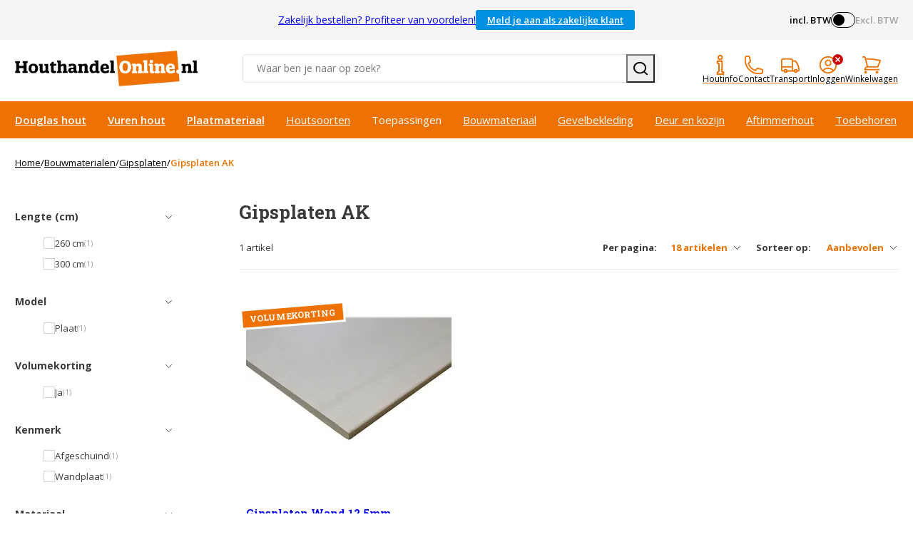

--- FILE ---
content_type: text/html;charset=UTF-8
request_url: https://www.houthandelonline.nl/bouwmaterialen/gipsplaten/ak
body_size: 19666
content:
<!DOCTYPE html><html lang="nl"><head>
    <!-- Google Tag Manager -->

<!-- End Google Tag Manager -->

<link rel="preload" href="/area/web/default/js/app.b0e6850b0e534d08c79e.js" as="script">
<link rel="preload" as="style" href="/area/web/default/css/app.b0e6850b0e534d08c79e.css">

<title>Gipsplaten AK kopen | Houthandelonline</title>
<meta name="description" content="Gipsplaten AK koop je bij Houthandelonline! ✓ Advies op maat ✓ Uitgebreid assortiment hout- en plaatmateriaal ✓ 8,3 uit > 4.000 beoordelingen.">
<meta name="keywords" content="">
<meta name="robots" content="INDEX,FOLLOW">

    <link rel="canonical" href="https://www.houthandelonline.nl/bouwmaterialen/gipsplaten/ak">


<base href="https://www.houthandelonline.nl/">


<meta http-equiv="Content-Type" content="text/html; charset=utf-8">
<meta name="csrf-token" content="iMeEVZwCdwG4gyilQ6nLnNAowbtlgCqrQOLVveUs">
<meta http-equiv="X-UA-Compatible" content="IE=edge">
<meta name="viewport" content="width=device-width, initial-scale=1.0, maximum-scale=1.0, user-scalable=0">

<link rel="apple-touch-icon" sizes="180x180" href="/apple-touch-icon.png">
<link rel="icon" type="image/png" sizes="32x32" href="/favicon-32x32.png">
<link rel="icon" type="image/png" sizes="16x16" href="/favicon-16x16.png">
<link rel="manifest" href="/site.webmanifest">
<link rel="mask-icon" href="/safari-pinned-tab.svg" color="#ffffff">
<meta name="msapplication-TileColor" content="#ffffff">
<meta name="theme-color" content="#ffffff">

<link rel="stylesheet" type="text/css" href="/area/web/default/css/app.b0e6850b0e534d08c79e.css">

<link rel="preconnect" href="https://fonts.googleapis.com">
<link rel="preconnect" href="https://fonts.gstatic.com" crossorigin="">
<link href="https://fonts.googleapis.com/css2?family=Open+Sans:wght@300;400;600;700;800&amp;family=Roboto+Slab:wght@400;700&amp;display=fallback" rel="stylesheet">

        


<style type="text/css">.vue-js-switch[data-v-25adc6c0]{display:inline-block;position:relative;vertical-align:middle;user-select:none;font-size:10px;cursor:pointer}.vue-js-switch .v-switch-input[data-v-25adc6c0]{opacity:0;position:absolute;width:1px;height:1px}.vue-js-switch .v-switch-label[data-v-25adc6c0]{position:absolute;top:0;font-weight:600;color:#fff;z-index:1}.vue-js-switch .v-switch-label.v-left[data-v-25adc6c0]{left:10px}.vue-js-switch .v-switch-label.v-right[data-v-25adc6c0]{right:10px}.vue-js-switch .v-switch-core[data-v-25adc6c0]{display:block;position:relative;box-sizing:border-box;outline:0;margin:0;transition:border-color .3s,background-color .3s;user-select:none}.vue-js-switch .v-switch-core .v-switch-button[data-v-25adc6c0]{display:block;position:absolute;overflow:hidden;top:0;left:0;border-radius:100%;background-color:#fff;z-index:2}.vue-js-switch.disabled[data-v-25adc6c0]{pointer-events:none;opacity:.6}</style><link rel="stylesheet" type="text/css" href="/area/web/default/css/576.1c60b2d6b037d5d02cc4.css"><style type="text/css" data-aphrodite=""></style><meta rel="x-prerender-render-id" content="83ef0cec-706a-430c-b9a4-ac3a0770567c" />
			<meta rel="x-prerender-render-at" content="2025-12-14T17:11:26.939Z" /><meta rel="x-prerender-request-id" content="406c90c6-fb2d-460d-9f71-2c3ac5c8b9dc" />
      		<meta rel="x-prerender-request-at" content="2025-12-15T18:08:34.933Z" /></head>
<body class="catalog-category-page_body" style="min-height: auto;">
<!-- Google Tag Manager (noscript) -->
<noscript><iframe src="https://www.googletagmanager.com/ns.html?id=GTM-WGLSGXPR" height="0" width="0" style="display:none;visibility:hidden"></iframe></noscript>
<!-- End Google Tag Manager (noscript) -->
<div class="off-canvas position-left is-closed" id="offCanvas" data-off-canvas="">
    <span class="modal__header">
        <span class="title">Navigation</span>
        <button class="close-button" aria-label="Close menu" type="button" data-close="">
            <span aria-hidden="true">×</span>
        </button>
    </span>
    <div class="vertical menu drilldown" data-drilldown="" data-back-button="<span class='js-drilldown-back'><button>Terug</button></span>">
        <nav class="cat-navigation">
    <ul>
                                <li class="">
                <a href="?gad_source=1&amp;gclid=Cj0KCQjwsuSzBhCLARIsAIcdLm60rQzfNhQDiB3Ah5T8SpVl_Mgd5YWiSWNnF5iX-7NqOnKZLw6HEWEaAvJ3EALw_wcB">HOME </a>
                            </li>
                                <li class="is-drilldown-submenu-parent">
                <a href="hout/douglas">Douglas hout</a>
                                    <ul class="menu vertical nested invisible">
                        <li>
                            <span class="js-drilldown-back"><button>Terug</button></span>
                        </li>
                                                <li id="menu__overview">
                            <a href="hout/douglas">Toon alles in Douglas hout</a>
                        </li>
                                                                                                        <li class="">
                                <a href="hout/douglas/palen">Douglas hout palen</a>
                                                            </li>
                                                                                <li class="">
                                <a href="hout/douglas/balken">Douglas hout balken</a>
                                                            </li>
                                                                                <li class="">
                                <a href="hout/douglas/latten-regels">Douglas hout latten en regels</a>
                                                            </li>
                                                                                <li class="">
                                <a href="hout/douglas/zweeds-rabat">Douglas hout Zweeds rabat</a>
                                                            </li>
                                                                                <li class="">
                                <a href="hout/douglas/dakbeschot">Douglas hout dakbeschot</a>
                                                            </li>
                                                                                <li class="">
                                <a href="hout/douglas/sponningsdelen">Douglas hout sponningdelen</a>
                                                            </li>
                                                                                <li class="">
                                <a href="hout/douglas/channelsiding">Douglas hout channelsiding</a>
                                                            </li>
                                                                                <li class="">
                                <a href="hout/douglas/planken">Douglas hout planken</a>
                                                            </li>
                                                                                <li class="">
                                <a href="hout/douglas/potdekselpanken">Douglas hout potdekselplanken</a>
                                                            </li>
                                                                                <li class="">
                                <a href="hout/douglas/blokhutprofielen">Douglas hout blokhutprofielen</a>
                                                            </li>
                                                                                <li class="">
                                <a href="hout/douglas/rhombus-profielen">Douglas hout rhombus profielen</a>
                                                            </li>
                                                                                <li class="">
                                <a href="hout/douglas/vlonderplanken">Douglas hout vlonderplanken</a>
                                                            </li>
                                                                                <li class="is-drilldown-submenu-parent">
                                <a href="dakmaterialen">Dakmaterialen</a>
                                                                    <ul class="menu vertical nested invisible">
                                        <li>
                                            <span class="js-drilldown-back"><button>Terug</button></span>
                                        </li>
                                                                                    <li id="menu__overview">
                                                <a href="dakmaterialen">Toon alles in Dakmaterialen</a>
                                            </li>
                                                                                                                            <li>
                                                <a href="dakmaterialen/dakbedekking/epdm/dakbedekking">EPDM dakbedekking</a>
                                            </li>
                                                                                    <li>
                                                <a href="dakmaterialen/dakbedekking/epdm/lijmen">EPDM lijmen</a>
                                            </li>
                                                                                    <li>
                                                <a href="mastiekklos">Vuren hout mastiekklos</a>
                                            </li>
                                                                                    <li>
                                                <a href="dakmaterialen/dakbedekking/dakdoorvoeren">Dakdoorvoeren</a>
                                            </li>
                                                                                    <li>
                                                <a href="dakmaterialen/dakbedekking/daktrim">Daktrimmen</a>
                                            </li>
                                                                                    <li>
                                                <a href="dakmaterialen/hemelwaterafvoer">Hemelwaterafvoer</a>
                                            </li>
                                                                            </ul>
                                                            </li>
                                                                                <li class="is-drilldown-submenu-parent">
                                <a href="deuren-kozijnen/deuren/glazen-schuifwanden">Glazen schuifwanden</a>
                                                                    <ul class="menu vertical nested invisible">
                                        <li>
                                            <span class="js-drilldown-back"><button>Terug</button></span>
                                        </li>
                                                                                    <li id="menu__overview">
                                                <a href="deuren-kozijnen/deuren/glazen-schuifwanden">Toon alles in Glazen schuifwanden</a>
                                            </li>
                                                                                                                            <li>
                                                <a href="deuren-kozijnen/deuren/glazen-schuifwanden/zwart">Glazen schuifwanden zwart</a>
                                            </li>
                                                                                    <li>
                                                <a href="deuren-kozijnen/deuren/glazen-schuifwanden/antraciet">Glazen schuifwanden antraciet</a>
                                            </li>
                                                                                    <li>
                                                <a href="deuren-kozijnen/deuren/glazen-schuifwanden/wit">Glazen schuifwanden wit</a>
                                            </li>
                                                                                    <li>
                                                <a href="deuren-kozijnen/deuren/glazen-schuifwanden/accessoires">Glazen schuifwand accessoires</a>
                                            </li>
                                                                            </ul>
                                                            </li>
                                                                                <li class="is-drilldown-submenu-parent">
                                <a href="hout/douglas/_tn_fk_pim_model-Buitendeur_tn_fk_pim_model-Raam">Ramen en deuren</a>
                                                                    <ul class="menu vertical nested invisible">
                                        <li>
                                            <span class="js-drilldown-back"><button>Terug</button></span>
                                        </li>
                                                                                    <li id="menu__overview">
                                                <a href="hout/douglas/_tn_fk_pim_model-Buitendeur_tn_fk_pim_model-Raam">Toon alles in Ramen en deuren</a>
                                            </li>
                                                                                                                            <li>
                                                <a href="hout/douglas/deuren">Douglas houten deuren</a>
                                            </li>
                                                                                    <li>
                                                <a href="hout/douglas/ramen">Douglas houten ramen</a>
                                            </li>
                                                                                    <li>
                                                <a href="deuren-kozijnen/deuren/hardhout">Hardhouten deuren</a>
                                            </li>
                                                                                    <li>
                                                <a href="deuren-kozijnen/ramen/metaal">Metalen ramen</a>
                                            </li>
                                                                                    <li>
                                                <a href="deuren-kozijnen/deuren/buitendeuren/accessoires">Buitendeuren toebehoren</a>
                                            </li>
                                                                                    <li>
                                                <a href="tuininrichting/poortframes">Stalen poortframes</a>
                                            </li>
                                                                            </ul>
                                                            </li>
                                                                                <li class="is-drilldown-submenu-parent">
                                <a href="">Fundering</a>
                                                                    <ul class="menu vertical nested invisible">
                                        <li>
                                            <span class="js-drilldown-back"><button>Terug</button></span>
                                        </li>
                                                                                                                            <li>
                                                <a href="bouwmaterialen/beton/poeren">Betonpoeren</a>
                                            </li>
                                                                                    <li>
                                                <a href="bouwmaterialen/beton/banden">Betonbanden</a>
                                            </li>
                                                                                    <li>
                                                <a href="bouwmaterialen/beton/mortel">Snelbeton</a>
                                            </li>
                                                                                    <li>
                                                <a href="hout/hardhout/latten-regels">Hardhouten regels</a>
                                            </li>
                                                                                    <li>
                                                <a href="hout/hardhout/palen">Hardhouten palen</a>
                                            </li>
                                                                            </ul>
                                                            </li>
                                                                                <li class="">
                                <a href="hout/douglas/schoren">Douglas hout schoren</a>
                                                            </li>
                                                                                <li class="">
                                <a href="hout/douglas/schaaldelen">Douglas hout schaaldelen</a>
                                                            </li>
                                                                                <li class="">
                                <a href="hout/douglas/dubbel-zweeds-rabat">Douglas Dubbel Zweeds rabat</a>
                                                            </li>
                                            </ul>
                            </li>
                                <li class="is-drilldown-submenu-parent">
                <a href="hout/vuren">Vuren hout</a>
                                    <ul class="menu vertical nested invisible">
                        <li>
                            <span class="js-drilldown-back"><button>Terug</button></span>
                        </li>
                                                <li id="menu__overview">
                            <a href="hout/vuren">Toon alles in Vuren hout</a>
                        </li>
                                                                                                        <li class="">
                                <a href="hout/vuren/latten-regels">Vuren hout latten</a>
                                                            </li>
                                                                                <li class="">
                                <a href="hout/vuren/latten-regels">Vuren hout regels</a>
                                                            </li>
                                                                                <li class="">
                                <a href="hout/vuren/38mm">Vuren hout SLS</a>
                                                            </li>
                                                                                <li class="">
                                <a href="hout/vuren/balken">Vuren houten balken</a>
                                                            </li>
                                                                                <li class="">
                                <a href="hout/vuren/planken">Vuren hout planken</a>
                                                            </li>
                                                                                <li class="">
                                <a href="hout/vuren/vloerdelen">Vuren hout vloerdelen</a>
                                                            </li>
                                                                                <li class="">
                                <a href="hout/vuren/dakbeschot">Vuren hout dakbeschot</a>
                                                            </li>
                                                                                <li class="">
                                <a href="modellen/latten-regels/ventilatielatten">Vuren hout ventilatielatten</a>
                                                            </li>
                                                                                <li class="">
                                <a href="mastiekklos">Vuren hout mastiekklossen</a>
                                                            </li>
                                            </ul>
                            </li>
                                <li class="is-drilldown-submenu-parent">
                <a href="plaatmateriaal">Plaatmateriaal</a>
                                    <ul class="menu vertical nested invisible">
                        <li>
                            <span class="js-drilldown-back"><button>Terug</button></span>
                        </li>
                                                <li id="menu__overview">
                            <a href="plaatmateriaal">Toon alles in Plaatmateriaal</a>
                        </li>
                                                                                                        <li class="is-drilldown-submenu-parent">
                                <a href="plaatmateriaal/osb">OSB</a>
                                                                    <ul class="menu vertical nested invisible">
                                        <li>
                                            <span class="js-drilldown-back"><button>Terug</button></span>
                                        </li>
                                                                                    <li id="menu__overview">
                                                <a href="plaatmateriaal/osb">Toon alles in OSB</a>
                                            </li>
                                                                                                                            <li>
                                                <a href="plaatmateriaal/osb/_tn_fk_pim_kenmerk-Onbewerkt">OSB platen</a>
                                            </li>
                                                                                    <li>
                                                <a href="plaatmateriaal/osb/gekleurd">OSB platen gekleurd</a>
                                            </li>
                                                                            </ul>
                                                            </li>
                                                                                <li class="is-drilldown-submenu-parent">
                                <a href="plaatmateriaal/underlayment">Underlayment</a>
                                                                    <ul class="menu vertical nested invisible">
                                        <li>
                                            <span class="js-drilldown-back"><button>Terug</button></span>
                                        </li>
                                                                                    <li id="menu__overview">
                                                <a href="plaatmateriaal/underlayment">Toon alles in Underlayment</a>
                                            </li>
                                                                                                                            <li>
                                                <a href="plaatmateriaal/underlayment/elliotis-pine">Underlayment Elliotis Pine</a>
                                            </li>
                                                                                    <li>
                                                <a href="plaatmateriaal/underlayment/radifloor">Underlayment Radifloor</a>
                                            </li>
                                                                                    <li>
                                                <a href="plaatmateriaal/underlayment/radiata-pine">Underlayment Radiata Pine</a>
                                            </li>
                                                                                    <li>
                                                <a href="plaatmateriaal/underlayment/fins-vuren">Underlayment Fins Vuren</a>
                                            </li>
                                                                            </ul>
                                                            </li>
                                                                                <li class="is-drilldown-submenu-parent">
                                <a href="plaatmateriaal/multiplex">Multiplex</a>
                                                                    <ul class="menu vertical nested invisible">
                                        <li>
                                            <span class="js-drilldown-back"><button>Terug</button></span>
                                        </li>
                                                                                    <li id="menu__overview">
                                                <a href="plaatmateriaal/multiplex">Toon alles in Multiplex</a>
                                            </li>
                                                                                                                            <li>
                                                <a href="plaatmateriaal/multiplex/radiata-pine">Radiata Pine</a>
                                            </li>
                                                                                    <li>
                                                <a href="plaatmateriaal/multiplex/populieren">Multiplex Populier</a>
                                            </li>
                                                                                    <li>
                                                <a href="plaatmateriaal/multiplex/populieren/gegrond">Multiplex Populier gegrond</a>
                                            </li>
                                                                                    <li>
                                                <a href="plaatmateriaal/multiplex/esdoorn">Multiplex Populier Esdoorn </a>
                                            </li>
                                                                                    <li>
                                                <a href="plaatmateriaal/multiplex/hardhout">Multiplex Hardhout</a>
                                            </li>
                                                                                    <li>
                                                <a href="plaatmateriaal/multiplex/eucalyptus">Multiplex Eucalyptus</a>
                                            </li>
                                                                                    <li>
                                                <a href="plaatmateriaal/multiplex/okoume/blank">Multiplex Okoumé</a>
                                            </li>
                                                                                    <li>
                                                <a href="plaatmateriaal/multiplex/okoume/gegrond">Multiplex Okoumé gegrond</a>
                                            </li>
                                                                                    <li>
                                                <a href="plaatmateriaal/multiplex/okoume/garant">Multiplex Okoumé garant</a>
                                            </li>
                                                                                    <li>
                                                <a href="plaatmateriaal/multiplex/berken/_tn_fk_pim_kenmerk-10-Jaar-garantie">Multiplex Berken garant</a>
                                            </li>
                                                                                    <li>
                                                <a href="plaatmateriaal/multiplex/sapeli-mahonie">Multiplex Sapeli Mahonie</a>
                                            </li>
                                                                                    <li>
                                                <a href="plaatmateriaal/multiplex/berken/cp-cp">Multiplex Berken CP/CP</a>
                                            </li>
                                                                                    <li>
                                                <a href="plaatmateriaal/multiplex/beuken">Multiplex Beuken</a>
                                            </li>
                                                                                    <li>
                                                <a href="plaatmateriaal/triplex/vliegtuigtriplex">Vliegtuig triplex Berken</a>
                                            </li>
                                                                                    <li>
                                                <a href="plaatmateriaal/deurplaten/alustabiel">Multiplex deurplaat Alustabiel</a>
                                            </li>
                                                                                    <li>
                                                <a href="plaatmateriaal/deurplaten/alu-light">Multiplex deurplaat Alulight</a>
                                            </li>
                                                                                    <li>
                                                <a href="plaatmateriaal/multiplex/hardplastic">Multiplex beplakt met HPL</a>
                                            </li>
                                                                                    <li>
                                                <a href="plaatmateriaal/triplex/buigtriplex">Buigtriplex</a>
                                            </li>
                                                                            </ul>
                                                            </li>
                                                                                <li class="is-drilldown-submenu-parent">
                                <a href="plaatmateriaal/mdf">MDF</a>
                                                                    <ul class="menu vertical nested invisible">
                                        <li>
                                            <span class="js-drilldown-back"><button>Terug</button></span>
                                        </li>
                                                                                    <li id="menu__overview">
                                                <a href="plaatmateriaal/mdf">Toon alles in MDF</a>
                                            </li>
                                                                                                                            <li>
                                                <a href="plaatmateriaal/mdf/_tn_fk_pim_kenmerk-Onbewerkt">MDF</a>
                                            </li>
                                                                                    <li>
                                                <a href="plaatmateriaal/mdf/_tn_fk_pim_gegrond-Ja">MDF gegrond en lakdraagfolie</a>
                                            </li>
                                                                                    <li>
                                                <a href="plaatmateriaal/mdf/vochtwerend">MDF V313 en exterieur</a>
                                            </li>
                                                                                    <li>
                                                <a href="plaatmateriaal/mdf/gekleurd">MDF gekleurd</a>
                                            </li>
                                                                                    <li>
                                                <a href="plaatmateriaal/mdf/gefineerd">MDF gefineerd</a>
                                            </li>
                                                                                    <li>
                                                <a href="plaatmateriaal/mdf/tricoya">MDF Tricoya</a>
                                            </li>
                                                                                    <li>
                                                <a href="plaatmateriaal/mdf/brandvertragend">MDF brandvertragend </a>
                                            </li>
                                                                                    <li>
                                                <a href="plaatmateriaal/mdf/buigmdf">Buig MDF</a>
                                            </li>
                                                                                    <li>
                                                <a href="plaatmateriaal/mdf/grote-maten">MDF grote maten</a>
                                            </li>
                                                                            </ul>
                                                            </li>
                                                                                <li class="is-drilldown-submenu-parent">
                                <a href="plaatmateriaal/spaanplaten">Spaanplaat</a>
                                                                    <ul class="menu vertical nested invisible">
                                        <li>
                                            <span class="js-drilldown-back"><button>Terug</button></span>
                                        </li>
                                                                                    <li id="menu__overview">
                                                <a href="plaatmateriaal/spaanplaten">Toon alles in Spaanplaat</a>
                                            </li>
                                                                                                                            <li>
                                                <a href="plaatmateriaal/spaanplaten/standaard">Spaanplaat standaard</a>
                                            </li>
                                                                                    <li>
                                                <a href="plaatmateriaal/spaanplaten/geplastificeerd/_tn_fk_pim_filter_kleur-Wit">Spaanplaat geplastificeerd wit</a>
                                            </li>
                                                                                    <li>
                                                <a href="plaatmateriaal/spaanplaten/geplastificeerd/uni-kleuren">Spaanplaat geplast uni kleuren</a>
                                            </li>
                                                                                    <li>
                                                <a href="plaatmateriaal/spaanplaten/geplastificeerd/decorplaat">Spaanplaat geplast decoren</a>
                                            </li>
                                                                                    <li>
                                                <a href="plaatmateriaal/spaanplaten/vochtwerend">Spaanplaat V313 vochtwerend</a>
                                            </li>
                                                                                    <li>
                                                <a href="plaatmateriaal/cempanel">Spaanplaat cementgebonden</a>
                                            </li>
                                                                                    <li>
                                                <a href="aftimmerhout/vensterbanken/spaanplaat">Spaanplaat vensterbanken</a>
                                            </li>
                                                                                    <li>
                                                <a href="interieur/werkbladen/_tn_fk_pim_materiaal-Spaanplaat">Spaanplaat werkbladen</a>
                                            </li>
                                                                            </ul>
                                                            </li>
                                                                                <li class="is-drilldown-submenu-parent">
                                <a href="plaatmateriaal/betonplex">Betonplex</a>
                                                                    <ul class="menu vertical nested invisible">
                                        <li>
                                            <span class="js-drilldown-back"><button>Terug</button></span>
                                        </li>
                                                                                    <li id="menu__overview">
                                                <a href="plaatmateriaal/betonplex">Toon alles in Betonplex</a>
                                            </li>
                                                                                                                            <li>
                                                <a href="plaatmateriaal/betonplex/populieren">Betonplex Populier</a>
                                            </li>
                                                                                    <li>
                                                <a href="plaatmateriaal/betonplex/hardhout">Betonplex Hardhout</a>
                                            </li>
                                                                                    <li>
                                                <a href="plaatmateriaal/betonplex/berken/_tn_fk_pim_kenmerk-Glad">Betonplex Berken standaard</a>
                                            </li>
                                                                                    <li>
                                                <a href="plaatmateriaal/betonplex/anti-slip/_tn_fk_pim_kenmerk-Geweven-motief">Betonplex antislip geweven</a>
                                            </li>
                                                                                    <li>
                                                <a href="plaatmateriaal/betonplex/honingraat">Betonplex antislip honinggraat</a>
                                            </li>
                                                                                    <li>
                                                <a href="plaatmateriaal/betonplex/wit">Betonplex Berken wit</a>
                                            </li>
                                                                                    <li>
                                                <a href="plaatmateriaal/betonplex/zwart">Betonplex Berken zwart</a>
                                            </li>
                                                                                    <li>
                                                <a href="plaatmateriaal/betonplex/gekleurd">Betonplex Berken gekleurd</a>
                                            </li>
                                                                            </ul>
                                                            </li>
                                                                                <li class="is-drilldown-submenu-parent">
                                <a href="modellen/gevelbekleding/boeidelen">Boeidelen</a>
                                                                    <ul class="menu vertical nested invisible">
                                        <li>
                                            <span class="js-drilldown-back"><button>Terug</button></span>
                                        </li>
                                                                                    <li id="menu__overview">
                                                <a href="modellen/gevelbekleding/boeidelen">Toon alles in Boeidelen</a>
                                            </li>
                                                                                                                            <li>
                                                <a href="modellen/gevelbekleding/boeidelen/_tn_fk_pim_materiaal-Hardhout">Boeidelen multiplex</a>
                                            </li>
                                                                                    <li>
                                                <a href="modellen/gevelbekleding/boeidelen/_tn_fk_pim_materiaal-MDF-Tricoya">Boeidelen Tricoya</a>
                                            </li>
                                                                                    <li>
                                                <a href="hout/red-cedar/boeidelen">Boeidelen Red Cedar</a>
                                            </li>
                                                                            </ul>
                                                            </li>
                                                                                <li class="is-drilldown-submenu-parent">
                                <a href="interieur/massieve-panelen">Massief houten panelen</a>
                                                                    <ul class="menu vertical nested invisible">
                                        <li>
                                            <span class="js-drilldown-back"><button>Terug</button></span>
                                        </li>
                                                                                    <li id="menu__overview">
                                                <a href="interieur/massieve-panelen">Toon alles in Massief houten panelen</a>
                                            </li>
                                                                                                                            <li>
                                                <a href="interieur/werkbladen/eiken">Massieve panelen Eiken</a>
                                            </li>
                                                                                    <li>
                                                <a href="interieur/werkbladen/beuken">Massieve panelen Beuken</a>
                                            </li>
                                                                                    <li>
                                                <a href="plaatmateriaal/timmerpanelen/grenen">Massieve panelen Grenen</a>
                                            </li>
                                                                                    <li>
                                                <a href="plaatmateriaal/timmerpanelen/vuren">Massieve panelen Vuren</a>
                                            </li>
                                                                                    <li>
                                                <a href="interieur/werkbladen/_tn_fk_pim_materiaal-Noten">Massieve panelen Noten</a>
                                            </li>
                                                                                    <li>
                                                <a href="interieur/werkbladen/sapeli-mahonie">Massieve panelen Mahonie</a>
                                            </li>
                                                                                    <li>
                                                <a href="interieur/werkbladen/wenge">Massieve panelen Wenge</a>
                                            </li>
                                                                                    <li>
                                                <a href="interieur/werkbladen">Massieve panelen overig &gt;&gt;</a>
                                            </li>
                                                                                    <li>
                                                <a href="interieur/meubels/tafels/onderstellen">Onderstellen</a>
                                            </li>
                                                                            </ul>
                                                            </li>
                                                                                <li class="is-drilldown-submenu-parent">
                                <a href="plaatmateriaal/eternit">Eternit</a>
                                                                    <ul class="menu vertical nested invisible">
                                        <li>
                                            <span class="js-drilldown-back"><button>Terug</button></span>
                                        </li>
                                                                                    <li id="menu__overview">
                                                <a href="plaatmateriaal/eternit">Toon alles in Eternit</a>
                                            </li>
                                                                                                                            <li>
                                                <a href="plaatmateriaal/eternit/hydropanel">Eternit Hydropanel</a>
                                            </li>
                                                                                    <li>
                                                <a href="plaatmateriaal/eternit/hydropanel/toiletplaten">Eternit toiletplaten</a>
                                            </li>
                                                                                    <li>
                                                <a href="plaatmateriaal/eternit/bluclad">Eternit Bluclad</a>
                                            </li>
                                                                                    <li>
                                                <a href="plaatmateriaal/eternit/eterbacker-hd">Eternit Eterbacker</a>
                                            </li>
                                                                                    <li>
                                                <a href="plaatmateriaal/eternit/toebehoren">Eternit toebehoren</a>
                                            </li>
                                                                            </ul>
                                                            </li>
                                                                                <li class="">
                                <a href="plaatmateriaal/cempanel">Cementgebonden platen</a>
                                                            </li>
                                                                                <li class="">
                                <a href="plaatmateriaal/deurplaten/multiplex">Multiplex deurplaten</a>
                                                            </li>
                                                                                <li class="">
                                <a href="plaatmateriaal/hardboard">Hardboard platen</a>
                                                            </li>
                                                                                <li class="">
                                <a href="plaatmateriaal/zachtboard">Zachtboard platen </a>
                                                            </li>
                                                                                <li class="">
                                <a href="plaatmateriaal/boardplaten/brandwerend">Brandvertragende platen</a>
                                                            </li>
                                                                                <li class="">
                                <a href="plaatmateriaal/hdf">HDF</a>
                                                            </li>
                                            </ul>
                            </li>
                                <li class="is-drilldown-submenu-parent">
                <a href="tuinhout/geimpregneerd">Geïmpregneerd tuinhout</a>
                                    <ul class="menu vertical nested invisible">
                        <li>
                            <span class="js-drilldown-back"><button>Terug</button></span>
                        </li>
                                                <li id="menu__overview">
                            <a href="tuinhout/geimpregneerd">Toon alles in Geïmpregneerd tuinhout</a>
                        </li>
                                                                                                        <li class="">
                                <a href="tuinhout/geimpregneerd/palen">Geïmpregneerde palen</a>
                                                            </li>
                                                                                <li class="">
                                <a href="tuinhout/geimpregneerd/planken">Geïmpregneerde planken</a>
                                                            </li>
                                                                                <li class="">
                                <a href="tuinhout/geimpregneerd/vlonderplanken">Geïmpregneerde vlonderplanken</a>
                                                            </li>
                                                                                <li class="">
                                <a href="tuinhout/geimpregneerd/rabat">Geïmpregneerde rabatdelen</a>
                                                            </li>
                                                                                <li class="">
                                <a href="tuinhout/geimpregneerd/latten-regels">Geïmpregneerde latten </a>
                                                            </li>
                                                                                <li class="">
                                <a href="tuinhout/geimpregneerd/latten-regels">Geïmpregneerde regels</a>
                                                            </li>
                                                                                <li class="">
                                <a href="tuinhout/geimpregneerd/balken">Geïmpregneerde balken</a>
                                                            </li>
                                                                                <li class="">
                                <a href="tuinhout/geimpregneerd/schoren">Geïmpregneerde schoren</a>
                                                            </li>
                                            </ul>
                            </li>
                                <li class="is-drilldown-submenu-parent">
                <a href="thermisch-gemodificeerd">Thermisch gemodificeerd</a>
                                    <ul class="menu vertical nested invisible">
                        <li>
                            <span class="js-drilldown-back"><button>Terug</button></span>
                        </li>
                                                <li id="menu__overview">
                            <a href="thermisch-gemodificeerd">Toon alles in Thermisch gemodificeerd</a>
                        </li>
                                                                                                        <li class="">
                                <a href="thermisch-gemodificeerd/vuren">Thermisch gemodificeerd Vuren</a>
                                                            </li>
                                                                                <li class="">
                                <a href="thermisch-gemodificeerd/grenen">Thermisch gemodificeerd Grenen</a>
                                                            </li>
                                                                                <li class="">
                                <a href="thermisch-gemodificeerd/ayous">Thermisch gemodificeerd Ayous</a>
                                                            </li>
                                                                                <li class="">
                                <a href="thermisch-gemodificeerd/frake">Thermisch gemodificeerd Fraké</a>
                                                            </li>
                                                                                <li class="">
                                <a href="thermisch-gemodificeerd/movinqui">Thermisch gemod. Movinqui</a>
                                                            </li>
                                                                                <li class="">
                                <a href="thermisch-gemodificeerd/blinde-bevestiging">Thermisch X-clip bevestiging</a>
                                                            </li>
                                                                                <li class="">
                                <a href="thermisch-gemodificeerd/beschoeiingschotten">Beschoeiingschotten thermisch</a>
                                                            </li>
                                            </ul>
                            </li>
                                <li class="is-drilldown-submenu-parent">
                <a href="hout/hardhout">Hardhout tuinhout</a>
                                    <ul class="menu vertical nested invisible">
                        <li>
                            <span class="js-drilldown-back"><button>Terug</button></span>
                        </li>
                                                <li id="menu__overview">
                            <a href="hout/hardhout">Toon alles in Hardhout tuinhout</a>
                        </li>
                                                                                                        <li class="">
                                <a href="hout/hardhout/palen">Hardhouten palen</a>
                                                            </li>
                                                                                <li class="">
                                <a href="hout/hardhout/planken">Hardhouten planken</a>
                                                            </li>
                                                                                <li class="">
                                <a href="hout/hardhout/vlonderplanken">Hardhouten vlonderplanken</a>
                                                            </li>
                                                                                <li class="">
                                <a href="hout/hardhout/latten-regels">Hardhouten regels</a>
                                                            </li>
                                                                                <li class="">
                                <a href="hout/hardhout/balken">Hardhouten balken</a>
                                                            </li>
                                                                                <li class="">
                                <a href="hout/hardhout/beschoeiingsschotten">Hardhouten beschoeiingschotten</a>
                                                            </li>
                                                                                <li class="">
                                <a href="thermisch-gemodificeerd/beschoeiingschotten">Beschoeiingschotten thermsich</a>
                                                            </li>
                                                                                <li class="">
                                <a href="hout/hardhout/damwand">Hardhouten Damwand</a>
                                                            </li>
                                            </ul>
                            </li>
                                <li class="is-drilldown-submenu-parent">
                <a href="hout/meranti">Hardhout Meranti</a>
                                    <ul class="menu vertical nested invisible">
                        <li>
                            <span class="js-drilldown-back"><button>Terug</button></span>
                        </li>
                                                <li id="menu__overview">
                            <a href="hout/meranti">Toon alles in Hardhout Meranti</a>
                        </li>
                                                                                                        <li class="">
                                <a href="hout/meranti/kozijnhout">Kozijnhout</a>
                                                            </li>
                                                                                <li class="">
                                <a href="hout/meranti/raamhout">Raamhout</a>
                                                            </li>
                                                                                <li class="">
                                <a href="hout/meranti/_tn_fk_pim_model-Glaslat_tn_fk_pim_model-Neuslat">Glaslatten en neuslatten</a>
                                                            </li>
                                                                                <li class="">
                                <a href="hout/meranti/timmerhout/latten">Meranti latten</a>
                                                            </li>
                                                                                <li class="">
                                <a href="hout/meranti/timmerhout/planken">Meranti planken</a>
                                                            </li>
                                                                                <li class="">
                                <a href="hout/hardhout/latten-regels">Meranti regels</a>
                                                            </li>
                                                                                <li class="">
                                <a href="hout/meranti/timmerhout/balken">Meranti balken</a>
                                                            </li>
                                                                                <li class="">
                                <a href="hout/meranti/lijstwerk">Meranti lijstwerk</a>
                                                            </li>
                                            </ul>
                            </li>
                                <li class="is-drilldown-submenu-parent">
                <a href="hout/red-cedar">Red Cedar</a>
                                    <ul class="menu vertical nested invisible">
                        <li>
                            <span class="js-drilldown-back"><button>Terug</button></span>
                        </li>
                                                <li id="menu__overview">
                            <a href="hout/red-cedar">Toon alles in Red Cedar</a>
                        </li>
                                                                                                        <li class="">
                                <a href="hout/red-cedar/boeidelen">Red Cedar boeidelen</a>
                                                            </li>
                                                                                <li class="">
                                <a href="hout/red-cedar/rabat">Red Cedar rabat </a>
                                                            </li>
                                                                                <li class="">
                                <a href="hout/red-cedar/sponningschroten">Red Cedar sponningschroten</a>
                                                            </li>
                                            </ul>
                            </li>
                                <li class="is-drilldown-submenu-parent">
                <a href="hout/eiken">Eiken hout</a>
                                    <ul class="menu vertical nested invisible">
                        <li>
                            <span class="js-drilldown-back"><button>Terug</button></span>
                        </li>
                                                <li id="menu__overview">
                            <a href="hout/eiken">Toon alles in Eiken hout</a>
                        </li>
                                                                                                        <li class="">
                                <a href="hout/eiken/palen">Eiken houten palen</a>
                                                            </li>
                                                                                <li class="">
                                <a href="hout/eiken/balken">Eiken houten balken</a>
                                                            </li>
                                                                                <li class="">
                                <a href="hout/eiken/planken">Eiken houten planken</a>
                                                            </li>
                                                                                <li class="">
                                <a href="hout/eiken/zweeds-rabat">Eiken houten Zweeds rabat</a>
                                                            </li>
                                                                                <li class="">
                                <a href="hout/eiken/dakbeschot">Eiken houten dakbeschot</a>
                                                            </li>
                                                                                <li class="">
                                <a href="hout/eiken/wandplanken">Eiken houten wandplanken</a>
                                                            </li>
                                            </ul>
                            </li>
                                <li class="is-drilldown-submenu-parent">
                <a href="interieur">Interieur</a>
                                    <ul class="menu vertical nested invisible">
                        <li>
                            <span class="js-drilldown-back"><button>Terug</button></span>
                        </li>
                                                <li id="menu__overview">
                            <a href="interieur">Toon alles in Interieur</a>
                        </li>
                                                                                                        <li class="">
                                <a href="interieur/werkbladen">Werkbladen</a>
                                                            </li>
                                                                                <li class="">
                                <a href="plaatmateriaal/spaanplaten/geplastificeerd">Geplastificeerde spaanplaten </a>
                                                            </li>
                                                                                <li class="">
                                <a href="interieur/wandbekleding">Houten wandbekleding</a>
                                                            </li>
                                                                                <li class="">
                                <a href="interieur/wandbekleding/akoestisch">Akoestische wandpanelen</a>
                                                            </li>
                                                                                <li class="">
                                <a href="interieur/wandplanken">Wandplanken</a>
                                                            </li>
                                                                                <li class="">
                                <a href="interieur/meubels">Houten meubelen &amp; onderstellen</a>
                                                            </li>
                                            </ul>
                            </li>
                                <li class="is-drilldown-submenu-parent">
                <a href="bouwmaterialen">Bouwmateriaal</a>
                                    <ul class="menu vertical nested invisible">
                        <li>
                            <span class="js-drilldown-back"><button>Terug</button></span>
                        </li>
                                                <li id="menu__overview">
                            <a href="bouwmaterialen">Toon alles in Bouwmateriaal</a>
                        </li>
                                                                                                        <li class="is-drilldown-submenu-parent">
                                <a href="bouwmaterialen/gipsplaten">Gipsplaten</a>
                                                                    <ul class="menu vertical nested invisible">
                                        <li>
                                            <span class="js-drilldown-back"><button>Terug</button></span>
                                        </li>
                                                                                    <li id="menu__overview">
                                                <a href="bouwmaterialen/gipsplaten">Toon alles in Gipsplaten</a>
                                            </li>
                                                                                                                            <li>
                                                <a href="bouwmaterialen/gipsplaten/stucplaten">Gips stucplaten</a>
                                            </li>
                                                                                    <li>
                                                <a href="bouwmaterialen/gipsplaten/rk">Gips plafondplaten RK</a>
                                            </li>
                                                                                    <li>
                                                <a href="bouwmaterialen/gipsplaten/ak">Gips wandplaten AK</a>
                                            </li>
                                                                                    <li>
                                                <a href="bouwmaterialen/gipsplaten/ak-hydro">Gips wandplaten Hydro</a>
                                            </li>
                                                                                    <li>
                                                <a href="bouwmaterialen/gipsplaten/4xak">Gipsplaten 4-zijden AK</a>
                                            </li>
                                                                                    <li>
                                                <a href="bevestigingsmaterialen/schroeven/gipsplaat">Gipsschroeven </a>
                                            </li>
                                                                            </ul>
                                                            </li>
                                                                                <li class="is-drilldown-submenu-parent">
                                <a href="bouwmaterialen/isolatie">Isolatie</a>
                                                                    <ul class="menu vertical nested invisible">
                                        <li>
                                            <span class="js-drilldown-back"><button>Terug</button></span>
                                        </li>
                                                                                    <li id="menu__overview">
                                                <a href="bouwmaterialen/isolatie">Toon alles in Isolatie</a>
                                            </li>
                                                                                                                            <li>
                                                <a href="bouwmaterialen/isolatie/glaswol">Knauf glaswol</a>
                                            </li>
                                                                                    <li>
                                                <a href="bouwmaterialen/isolatie/steenwol">Rockwool steenwol</a>
                                            </li>
                                                                                    <li>
                                                <a href="bouwmaterialen/isolatie/pir">PIR isolatie</a>
                                            </li>
                                                                            </ul>
                                                            </li>
                                                                                <li class="is-drilldown-submenu-parent">
                                <a href="bouwmaterialen/bouwfolie">Folie's</a>
                                                                    <ul class="menu vertical nested invisible">
                                        <li>
                                            <span class="js-drilldown-back"><button>Terug</button></span>
                                        </li>
                                                                                    <li id="menu__overview">
                                                <a href="bouwmaterialen/bouwfolie">Toon alles in Folie's</a>
                                            </li>
                                                                                                                            <li>
                                                <a href="dampdoorlatende-gewapende-folie">Dampdoorlatende folie</a>
                                            </li>
                                                                                    <li>
                                                <a href="bouwmaterialen/bouwfolie/dampremmend-folie">Dampremmende folie</a>
                                            </li>
                                                                                    <li>
                                                <a href="bouwmaterialen/bouwfolie/dampopen-folie">Dampopen spinvliesfolie</a>
                                            </li>
                                                                                    <li>
                                                <a href="bouwmaterialen/bouwfolie/dpc">DPC folie</a>
                                            </li>
                                                                                    <li>
                                                <a href="dakmaterialen/dakbedekking/epdm/stroken">EPDM stroken</a>
                                            </li>
                                                                            </ul>
                                                            </li>
                                                                                <li class="is-drilldown-submenu-parent">
                                <a href="dakmaterialen">Dakmaterialen</a>
                                                                    <ul class="menu vertical nested invisible">
                                        <li>
                                            <span class="js-drilldown-back"><button>Terug</button></span>
                                        </li>
                                                                                    <li id="menu__overview">
                                                <a href="dakmaterialen">Toon alles in Dakmaterialen</a>
                                            </li>
                                                                                                                            <li>
                                                <a href="dakmaterialen/dakbedekking/epdm/dakbedekking">EPDM dakbedekking </a>
                                            </li>
                                                                                    <li>
                                                <a href="bouwmaterialen/isolatie">Isolatie</a>
                                            </li>
                                                                                    <li>
                                                <a href="dakmaterialen/dakbedekking/epdm/lijmen">EPDM lijmen </a>
                                            </li>
                                                                                    <li>
                                                <a href="dakmaterialen/dakbedekking/dakdoorvoeren">Dakdoorvoeren </a>
                                            </li>
                                                                                    <li>
                                                <a href="dakmaterialen/dakbedekking/daktrim">Daktrimmen</a>
                                            </li>
                                                                                    <li>
                                                <a href="dakmaterialen/hemelwaterafvoer">Hemelwaterafvoer</a>
                                            </li>
                                                                                    <li>
                                                <a href="dakmaterialen/dakbedekking/epdm/stroken">EPDM stroken</a>
                                            </li>
                                                                                    <li>
                                                <a href="dakmaterialen/dakbedekking/loodvervangers">Loodvervanger Ubiflex</a>
                                            </li>
                                                                            </ul>
                                                            </li>
                                                                                <li class="is-drilldown-submenu-parent">
                                <a href="deuren-kozijnen/ramen/dakramen">Dakramen</a>
                                                                    <ul class="menu vertical nested invisible">
                                        <li>
                                            <span class="js-drilldown-back"><button>Terug</button></span>
                                        </li>
                                                                                    <li id="menu__overview">
                                                <a href="deuren-kozijnen/ramen/dakramen">Toon alles in Dakramen</a>
                                            </li>
                                                                                                                            <li>
                                                <a href="deuren-kozijnen/ramen/dakramen/ubbink">Ubbink dakramen</a>
                                            </li>
                                                                                    <li>
                                                <a href="deuren-kozijnen/ramen/dakramen/winstar">Winstar dakramen </a>
                                            </li>
                                                                            </ul>
                                                            </li>
                                                                                <li class="is-drilldown-submenu-parent">
                                <a href="bouwmaterialen/beton">Beton</a>
                                                                    <ul class="menu vertical nested invisible">
                                        <li>
                                            <span class="js-drilldown-back"><button>Terug</button></span>
                                        </li>
                                                                                    <li id="menu__overview">
                                                <a href="bouwmaterialen/beton">Toon alles in Beton</a>
                                            </li>
                                                                                                                            <li>
                                                <a href="bouwmaterialen/beton/poeren">Betonpoeren </a>
                                            </li>
                                                                                    <li>
                                                <a href="bouwmaterialen/beton/banden">Betonbanden </a>
                                            </li>
                                                                                    <li>
                                                <a href="bouwmaterialen/beton/mortel">Snelbeton</a>
                                            </li>
                                                                            </ul>
                                                            </li>
                                                                                <li class="">
                                <a href="aftimmerhout/vensterbanken">Vensterbanken</a>
                                                            </li>
                                            </ul>
                            </li>
                                <li class="is-drilldown-submenu-parent">
                <a href="modellen/gevelbekleding">Gevelbekleding</a>
                                    <ul class="menu vertical nested invisible">
                        <li>
                            <span class="js-drilldown-back"><button>Terug</button></span>
                        </li>
                                                <li id="menu__overview">
                            <a href="modellen/gevelbekleding">Toon alles in Gevelbekleding</a>
                        </li>
                                                                                                        <li class="is-drilldown-submenu-parent">
                                <a href="modellen/gevelbekleding/hout">Houten gevelbekleding</a>
                                                                    <ul class="menu vertical nested invisible">
                                        <li>
                                            <span class="js-drilldown-back"><button>Terug</button></span>
                                        </li>
                                                                                    <li id="menu__overview">
                                                <a href="modellen/gevelbekleding/hout">Toon alles in Houten gevelbekleding</a>
                                            </li>
                                                                                                                            <li>
                                                <a href="modellen/gevelbekleding/hout/_pim-materiaal-Vuren?page=1">Gevelbekleding Vuren</a>
                                            </li>
                                                                                    <li>
                                                <a href="modellen/gevelbekleding/hout/_pim-materiaal-Douglas-hout?page=1">Gevelbekleding Douglas</a>
                                            </li>
                                                                                    <li>
                                                <a href="modellen/gevelbekleding/hout/_tn_fk_pim_kenmerk-Thermisch">Gevelbekleding Thermisch</a>
                                            </li>
                                                                                    <li>
                                                <a href="modellen/gevelbekleding/hout/_pim-materiaal-Red-Cedar?page=1">Gevelbekleding Red Cedar</a>
                                            </li>
                                                                                    <li>
                                                <a href="modellen/gevelbekleding/hout/_pim-materiaal-Meranti?page=1">Gevelbekleding Meranti</a>
                                            </li>
                                                                                    <li>
                                                <a href="modellen/gevelbekleding/hout/_pim-materiaal-Eiken?page=1">Gevelbekleding Eiken</a>
                                            </li>
                                                                                    <li>
                                                <a href="modellen/gevelbekleding/duurzaam">Gevelbekleding verduurzaamd</a>
                                            </li>
                                                                                    <li>
                                                <a href="modellen/gevelbekleding/boeidelen">Boeidelen</a>
                                            </li>
                                                                            </ul>
                                                            </li>
                                                                                <li class="is-drilldown-submenu-parent">
                                <a href="modellen/gevelbekleding/kunststof">Kunststof gevelbekleding</a>
                                                                    <ul class="menu vertical nested invisible">
                                        <li>
                                            <span class="js-drilldown-back"><button>Terug</button></span>
                                        </li>
                                                                                    <li id="menu__overview">
                                                <a href="modellen/gevelbekleding/kunststof">Toon alles in Kunststof gevelbekleding</a>
                                            </li>
                                                                                                                            <li>
                                                <a href="plaatmateriaal/hpl">HPL compact platen</a>
                                            </li>
                                                                                    <li>
                                                <a href="plaatmateriaal/trespa/rockpanel">Rockpanel</a>
                                            </li>
                                                                                    <li>
                                                <a href="modellen/gevelbekleding/composiet">Composiet gevelbekleding</a>
                                            </li>
                                                                            </ul>
                                                            </li>
                                                                                <li class="">
                                <a href="modellen/gevelbekleding/composiet">Composiet gevelbekleding</a>
                                                            </li>
                                                                                <li class="is-drilldown-submenu-parent">
                                <a href="modellen/gevelbekleding/cementgebonden">Cementgebonden gevelbekleding</a>
                                                                    <ul class="menu vertical nested invisible">
                                        <li>
                                            <span class="js-drilldown-back"><button>Terug</button></span>
                                        </li>
                                                                                    <li id="menu__overview">
                                                <a href="modellen/gevelbekleding/cementgebonden">Toon alles in Cementgebonden gevelbekleding</a>
                                            </li>
                                                                                                                            <li>
                                                <a href="plaatmateriaal/cempanel">Cempanel Isirock platen</a>
                                            </li>
                                                                                    <li>
                                                <a href="plaatmateriaal/eternit/eterbacker-hd">Eternit Eterbacker</a>
                                            </li>
                                                                                    <li>
                                                <a href="plaatmateriaal/eternit/bluclad">Eternit Bluclad</a>
                                            </li>
                                                                            </ul>
                                                            </li>
                                            </ul>
                            </li>
                                <li class="is-drilldown-submenu-parent">
                <a href="deuren-kozijnen">Deur en kozijn</a>
                                    <ul class="menu vertical nested invisible">
                        <li>
                            <span class="js-drilldown-back"><button>Terug</button></span>
                        </li>
                                                <li id="menu__overview">
                            <a href="deuren-kozijnen">Toon alles in Deur en kozijn</a>
                        </li>
                                                                                                        <li class="is-drilldown-submenu-parent">
                                <a href="">Deuren en ramen bijgebouwen </a>
                                                                    <ul class="menu vertical nested invisible">
                                        <li>
                                            <span class="js-drilldown-back"><button>Terug</button></span>
                                        </li>
                                                                                                                            <li>
                                                <a href="deuren-kozijnen/deuren/hardhout">Hardhouten deuren</a>
                                            </li>
                                                                                    <li>
                                                <a href="tuininrichting/poortframes">Stalen poortframes</a>
                                            </li>
                                                                                    <li>
                                                <a href="hout/douglas/deuren">Douglas houten deuren</a>
                                            </li>
                                                                                    <li>
                                                <a href="hout/douglas/ramen">Douglas houten ramen</a>
                                            </li>
                                                                                    <li>
                                                <a href="deuren-kozijnen/deuren/glazen-schuifwanden">Glazen schuifwanden</a>
                                            </li>
                                                                                    <li>
                                                <a href="deuren-kozijnen/ramen/metaal">Metalen ramen</a>
                                            </li>
                                                                            </ul>
                                                            </li>
                                                                                <li class="is-drilldown-submenu-parent">
                                <a href="deuren-kozijnen/deuren/binnendeuren">Binnendeuren</a>
                                                                    <ul class="menu vertical nested invisible">
                                        <li>
                                            <span class="js-drilldown-back"><button>Terug</button></span>
                                        </li>
                                                                                    <li id="menu__overview">
                                                <a href="deuren-kozijnen/deuren/binnendeuren">Toon alles in Binnendeuren</a>
                                            </li>
                                                                                                                            <li>
                                                <a href="deuren-kozijnen/deuren/binnendeuren/vlakke-boarddeuren">Vlakke boarddeuren</a>
                                            </li>
                                                                                    <li>
                                                <a href="deuren-kozijnen/deuren/binnendeuren/brandwerend-30">Boarddeuren brandwerend 30 min</a>
                                            </li>
                                                                                    <li>
                                                <a href="deuren-kozijnen/deuren/binnendeuren/brandwerend-60">Boarddeuren brandwerend 60 min</a>
                                            </li>
                                                                                    <li>
                                                <a href="deuren-kozijnen/deuren/binnendeuren/kozijn-combinatie">Boarddeur-kozijn combinatie</a>
                                            </li>
                                                                                    <li>
                                                <a href="deuren-kozijnen/deuren/binnendeuren/paneeldeuren">Luxe paneeldeuren </a>
                                            </li>
                                                                                    <li>
                                                <a href="deuren-kozijnen/deuren/binnendeuren/stalen-schuifdeuren">Zwarte stalen schuifdeuren</a>
                                            </li>
                                                                                    <li>
                                                <a href="deuren-kozijnen/deuren/deurbeslag">Deurbeslag</a>
                                            </li>
                                                                            </ul>
                                                            </li>
                                                                                <li class="is-drilldown-submenu-parent">
                                <a href="deuren-kozijnen/deuren/buitendeuren">Buitendeuren</a>
                                                                    <ul class="menu vertical nested invisible">
                                        <li>
                                            <span class="js-drilldown-back"><button>Terug</button></span>
                                        </li>
                                                                                    <li id="menu__overview">
                                                <a href="deuren-kozijnen/deuren/buitendeuren">Toon alles in Buitendeuren</a>
                                            </li>
                                                                                                                            <li>
                                                <a href="deuren-kozijnen/deuren/hardhout">Hardhouten deuren</a>
                                            </li>
                                                                                    <li>
                                                <a href="hout/douglas/deuren">Douglas houten deuren</a>
                                            </li>
                                                                                    <li>
                                                <a href="deuren-kozijnen/deuren/glazen-schuifwanden">Glazen schuifdeuren</a>
                                            </li>
                                                                            </ul>
                                                            </li>
                                                                                <li class="is-drilldown-submenu-parent">
                                <a href="deuren-kozijnen">Kozijnhout en raamhout</a>
                                                                    <ul class="menu vertical nested invisible">
                                        <li>
                                            <span class="js-drilldown-back"><button>Terug</button></span>
                                        </li>
                                                                                    <li id="menu__overview">
                                                <a href="deuren-kozijnen">Toon alles in Kozijnhout en raamhout</a>
                                            </li>
                                                                                                                            <li>
                                                <a href="deuren-kozijnen/kozijnen/kozijnhout">Kozijnhout profielen</a>
                                            </li>
                                                                                    <li>
                                                <a href="deuren-kozijnen/kozijnen/raamhout/enkelglas">Raamhout profielen enkelglas</a>
                                            </li>
                                                                                    <li>
                                                <a href="deuren-kozijnen/kozijnen/raamhout/dubbelglas-isolatieglas">Raamhout profielen dubbelglas</a>
                                            </li>
                                                                                    <li>
                                                <a href="deuren-kozijnen/kozijnen/deurkozijnen/kozijnpakket">Deurkozijn pakket</a>
                                            </li>
                                                                                    <li>
                                                <a href="aftimmerhout/latten/glaslatten">Glaslatten</a>
                                            </li>
                                                                                    <li>
                                                <a href="aftimmerhout/latten/neuslatten">Neuslatten</a>
                                            </li>
                                                                                    <li>
                                                <a href="deuren-kozijnen/kozijnen/weldorpels">Weldorpels</a>
                                            </li>
                                                                            </ul>
                                                            </li>
                                                                                <li class="is-drilldown-submenu-parent">
                                <a href="deuren-kozijnen/ramen/dakramen">Dakramen</a>
                                                                    <ul class="menu vertical nested invisible">
                                        <li>
                                            <span class="js-drilldown-back"><button>Terug</button></span>
                                        </li>
                                                                                    <li id="menu__overview">
                                                <a href="deuren-kozijnen/ramen/dakramen">Toon alles in Dakramen</a>
                                            </li>
                                                                                                                            <li>
                                                <a href="deuren-kozijnen/ramen/dakramen/winstar">Dakramen Winstar</a>
                                            </li>
                                                                                    <li>
                                                <a href="deuren-kozijnen/ramen/dakramen/ubbink">Dakramen Ubbink</a>
                                            </li>
                                                                                    <li>
                                                <a href="deuren-kozijnen/ramen/dakramen/verduisteringsgordijnen">Dakraam verduisteringsgordijn</a>
                                            </li>
                                                                            </ul>
                                                            </li>
                                            </ul>
                            </li>
                                <li class="is-drilldown-submenu-parent">
                <a href="">Beschoeiing</a>
                                    <ul class="menu vertical nested invisible">
                        <li>
                            <span class="js-drilldown-back"><button>Terug</button></span>
                        </li>
                                                                                                        <li class="">
                                <a href="hout/hardhout/palen">Hardhouten palen</a>
                                                            </li>
                                                                                <li class="">
                                <a href="hout/hardhout/beschoeiingsschotten">Beschoeiingschotten hardhout</a>
                                                            </li>
                                                                                <li class="">
                                <a href="thermisch-gemodificeerd/beschoeiingschotten">Beschoeiingschotten thermisch</a>
                                                            </li>
                                                                                <li class="">
                                <a href="hout/hardhout/planken">Hardhouten planken</a>
                                                            </li>
                                                                                <li class="">
                                <a href="tuininrichting/worteldoek">Worteldoek</a>
                                                            </li>
                                                                                <li class="">
                                <a href="bevestigingsmaterialen/draadeinden">Draadeinden</a>
                                                            </li>
                                                                                <li class="">
                                <a href="bevestigingsmaterialen/draadeinden/beschoeiingsets">Set voor beschoeiing</a>
                                                            </li>
                                            </ul>
                            </li>
                                <li class="is-drilldown-submenu-parent">
                <a href="aftimmerhout">Aftimmerhout</a>
                                    <ul class="menu vertical nested invisible">
                        <li>
                            <span class="js-drilldown-back"><button>Terug</button></span>
                        </li>
                                                <li id="menu__overview">
                            <a href="aftimmerhout">Toon alles in Aftimmerhout</a>
                        </li>
                                                                                                        <li class="is-drilldown-submenu-parent">
                                <a href="aftimmerhout/latten">Aftimmerlatten</a>
                                                                    <ul class="menu vertical nested invisible">
                                        <li>
                                            <span class="js-drilldown-back"><button>Terug</button></span>
                                        </li>
                                                                                    <li id="menu__overview">
                                                <a href="aftimmerhout/latten">Toon alles in Aftimmerlatten</a>
                                            </li>
                                                                                                                            <li>
                                                <a href="aftimmerhout/latten/hoeklatten">Hoeklatten</a>
                                            </li>
                                                                                    <li>
                                                <a href="aftimmerhout/latten/hollatten">Hollatten</a>
                                            </li>
                                                                                    <li>
                                                <a href="aftimmerhout/latten/bollatten">Bollatten</a>
                                            </li>
                                                                                    <li>
                                                <a href="aftimmerhout/lijstwerk/kwart-rond">Kwartronde latten</a>
                                            </li>
                                                                                    <li>
                                                <a href="aftimmerhout/lijstwerk/half-rond">Halfronde latten</a>
                                            </li>
                                                                                    <li>
                                                <a href="aftimmerhout/lijstwerk/rond">Ronde stokken</a>
                                            </li>
                                                                            </ul>
                                                            </li>
                                                                                <li class="is-drilldown-submenu-parent">
                                <a href="aftimmerhout/lijstwerk">Lijstwerk</a>
                                                                    <ul class="menu vertical nested invisible">
                                        <li>
                                            <span class="js-drilldown-back"><button>Terug</button></span>
                                        </li>
                                                                                    <li id="menu__overview">
                                                <a href="aftimmerhout/lijstwerk">Toon alles in Lijstwerk</a>
                                            </li>
                                                                                                                            <li>
                                                <a href="aftimmerhout/lijstwerk/deurlijsten">Deurlijsten</a>
                                            </li>
                                                                                    <li>
                                                <a href="aftimmerhout/lijstwerk/neuslijsten">Neuslijsten</a>
                                            </li>
                                                                                    <li>
                                                <a href="deuren-kozijnen/kozijnen/waterdorpels">Waterdorpels</a>
                                            </li>
                                                                            </ul>
                                                            </li>
                                                                                <li class="is-drilldown-submenu-parent">
                                <a href="aftimmerhout/latten/glaslatten">Glaslatten</a>
                                                                    <ul class="menu vertical nested invisible">
                                        <li>
                                            <span class="js-drilldown-back"><button>Terug</button></span>
                                        </li>
                                                                                    <li id="menu__overview">
                                                <a href="aftimmerhout/latten/glaslatten">Toon alles in Glaslatten</a>
                                            </li>
                                                                                                                            <li>
                                                <a href="aftimmerhout/latten/glaslatten/opdek">Opdek glaslatten</a>
                                            </li>
                                                                                    <li>
                                                <a href="aftimmerhout/latten/glaslatten/schuin">Schuine glaslatten</a>
                                            </li>
                                                                                    <li>
                                                <a href="aftimmerhout/latten/glaslatten/recht">Rechte glaslatten</a>
                                            </li>
                                                                                    <li>
                                                <a href="aftimmerhout/latten/glaslatten/ventilatie">Ventilatie glaslatten</a>
                                            </li>
                                                                            </ul>
                                                            </li>
                                                                                <li class="is-drilldown-submenu-parent">
                                <a href="aftimmerhout/plinten">Plinten</a>
                                                                    <ul class="menu vertical nested invisible">
                                        <li>
                                            <span class="js-drilldown-back"><button>Terug</button></span>
                                        </li>
                                                                                    <li id="menu__overview">
                                                <a href="aftimmerhout/plinten">Toon alles in Plinten</a>
                                            </li>
                                                                                                                            <li>
                                                <a href="hout/grenen/plinten">Plinten Grenen</a>
                                            </li>
                                                                                    <li>
                                                <a href="aftimmerhout/plinten/_tn_fk_pim_materiaal-MDF">Plinten MDF vochtwerend</a>
                                            </li>
                                                                                    <li>
                                                <a href="aftimmerhout/plinten/kraalplinten">Kraalplinten MDF vochtwerend</a>
                                            </li>
                                                                                    <li>
                                                <a href="aftimmerhout/plinten/overzetplinten">Overzetplinten MDF vochtwerend</a>
                                            </li>
                                                                            </ul>
                                                            </li>
                                                                                <li class="is-drilldown-submenu-parent">
                                <a href="aftimmerhout/lijstwerk/koplatten">Koplatten</a>
                                                                    <ul class="menu vertical nested invisible">
                                        <li>
                                            <span class="js-drilldown-back"><button>Terug</button></span>
                                        </li>
                                                                                    <li id="menu__overview">
                                                <a href="aftimmerhout/lijstwerk/koplatten">Toon alles in Koplatten</a>
                                            </li>
                                                                                                                            <li>
                                                <a href="aftimmerhout/lijstwerk/koplatten/grenen/recht">Grenen rechte koplatten</a>
                                            </li>
                                                                                    <li>
                                                <a href="aftimmerhout/lijstwerk/koplatten/grenen/schuin">Grenen schuine koplatten</a>
                                            </li>
                                                                                    <li>
                                                <a href="aftimmerhout/lijstwerk/koplatten/mdf/recht">Koplat MDF vochtwerend recht</a>
                                            </li>
                                                                                    <li>
                                                <a href="aftimmerhout/lijstwerk/koplatten/mdf/schuin">Koplat MDF vochtwerend schuin</a>
                                            </li>
                                                                                    <li>
                                                <a href="aftimmerhout/lijstwerk/koplatten/mdf/klassiek">Koplat MDF klassiek</a>
                                            </li>
                                                                            </ul>
                                                            </li>
                                                                                <li class="is-drilldown-submenu-parent">
                                <a href="hout/meranti/timmerhout">Meranti aftimmerhout</a>
                                                                    <ul class="menu vertical nested invisible">
                                        <li>
                                            <span class="js-drilldown-back"><button>Terug</button></span>
                                        </li>
                                                                                    <li id="menu__overview">
                                                <a href="hout/meranti/timmerhout">Toon alles in Meranti aftimmerhout</a>
                                            </li>
                                                                                                                            <li>
                                                <a href="hout/meranti/timmerhout/latten">Meranti aftimmerlatten</a>
                                            </li>
                                                                                    <li>
                                                <a href="hout/meranti/timmerhout/planken">Meranti aftimmerplanken</a>
                                            </li>
                                                                                    <li>
                                                <a href="hout/meranti/timmerhout/regels">Meranti aftimmerregels</a>
                                            </li>
                                                                                    <li>
                                                <a href="hout/meranti/timmerhout/balken">Meranti aftimmerbalken</a>
                                            </li>
                                                                            </ul>
                                                            </li>
                                                                                <li class="">
                                <a href="aftimmerhout/vensterbanken">Vensterbanken</a>
                                                            </li>
                                            </ul>
                            </li>
                                <li class="is-drilldown-submenu-parent">
                <a href="">Fundering</a>
                                    <ul class="menu vertical nested invisible">
                        <li>
                            <span class="js-drilldown-back"><button>Terug</button></span>
                        </li>
                                                                                                        <li class="">
                                <a href="bouwmaterialen/beton/poeren">Betonpoeren</a>
                                                            </li>
                                                                                <li class="">
                                <a href="bouwmaterialen/beton/banden">Betonbanden</a>
                                                            </li>
                                                                                <li class="">
                                <a href="bouwmaterialen/beton/mortel">Snelbeton</a>
                                                            </li>
                                                                                <li class="">
                                <a href="hout/hardhout/palen">Hardhouten palen</a>
                                                            </li>
                                                                                <li class="">
                                <a href="hout/hardhout/latten-regels">Hardhouten regels</a>
                                                            </li>
                                                                                <li class="">
                                <a href="bevestigingsmaterialen/schroeven/tellerkop">Tellerkopschroeven</a>
                                                            </li>
                                                                                <li class="">
                                <a href="bevestigingsmaterialen/bouten-moeren">Bouten en moeren</a>
                                                            </li>
                                                                                <li class="">
                                <a href="tuininrichting/worteldoek">Worteldoek</a>
                                                            </li>
                                            </ul>
                            </li>
                                <li class="is-drilldown-submenu-parent">
                <a href="">Vlonder</a>
                                    <ul class="menu vertical nested invisible">
                        <li>
                            <span class="js-drilldown-back"><button>Terug</button></span>
                        </li>
                                                                                                        <li class="">
                                <a href="tuinhout/vlonderplanken">Houten vlonderplanken</a>
                                                            </li>
                                                                                <li class="">
                                <a href="hout/hardhout/palen">Hardhouten palen</a>
                                                            </li>
                                                                                <li class="">
                                <a href="hout/hardhout/latten-regels">Hardhouten regels</a>
                                                            </li>
                                                                                <li class="">
                                <a href="tuinhout/geimpregneerd/latten-regels">Tuinhout regels</a>
                                                            </li>
                                                                                <li class="">
                                <a href="bevestigingsmaterialen/schroeven/tellerkop">Tellerkopschroeven</a>
                                                            </li>
                                                                                <li class="">
                                <a href="bevestigingsmaterialen/bouten-moeren">Bouten en moeren</a>
                                                            </li>
                                                                                <li class="">
                                <a href="tuininrichting/worteldoek">Worteldoek</a>
                                                            </li>
                                            </ul>
                            </li>
                                <li class="is-drilldown-submenu-parent">
                <a href="">Schutting</a>
                                    <ul class="menu vertical nested invisible">
                        <li>
                            <span class="js-drilldown-back"><button>Terug</button></span>
                        </li>
                                                                                                        <li class="">
                                <a href="hout/hardhout/palen">Hardhouten palen</a>
                                                            </li>
                                                                                <li class="">
                                <a href="tuinhout/geimpregneerd/palen">Tuinhout palen</a>
                                                            </li>
                                                                                <li class="">
                                <a href="hout/douglas/palen">Douglas hout palen</a>
                                                            </li>
                                                                                <li class="">
                                <a href="modellen/zweeds-rabat">Zweeds rabat</a>
                                                            </li>
                                                                                <li class="">
                                <a href="hout/douglas/planken">Douglas hout planken</a>
                                                            </li>
                                                                                <li class="">
                                <a href="tuinhout/geimpregneerd/planken">Tuinhout planken</a>
                                                            </li>
                                                                                <li class="">
                                <a href="hout/hardhout/planken">Hardhouten planken</a>
                                                            </li>
                                                                                <li class="">
                                <a href="bouwmaterialen/beton/mortel">Snelbeton</a>
                                                            </li>
                                            </ul>
                            </li>
                                <li class="is-drilldown-submenu-parent">
                <a href="">Veranda</a>
                                    <ul class="menu vertical nested invisible">
                        <li>
                            <span class="js-drilldown-back"><button>Terug</button></span>
                        </li>
                                                                                                        <li class="">
                                <a href="bouwmaterialen/beton/poeren">Betonpoeren</a>
                                                            </li>
                                                                                <li class="">
                                <a href="hout/douglas/palen">Douglas hout palen</a>
                                                            </li>
                                                                                <li class="">
                                <a href="hout/douglas/balken">Douglas hout balken</a>
                                                            </li>
                                                                                <li class="">
                                <a href="hout/douglas/latten-regels">Douglas hout regels</a>
                                                            </li>
                                                                                <li class="">
                                <a href="hout/douglas/dakbeschot">Douglas hout dakbeschot</a>
                                                            </li>
                                                                                <li class="">
                                <a href="hout/douglas/zweeds-rabat">Douglas hout zweeds rabat</a>
                                                            </li>
                                                                                <li class="">
                                <a href="hout/douglas/deuren">Douglas houten deuren</a>
                                                            </li>
                                                                                <li class="">
                                <a href="dakmaterialen/dakbedekking/epdm/dakbedekking">EPDM dakbedekking</a>
                                                            </li>
                                            </ul>
                            </li>
                                <li class="is-drilldown-submenu-parent">
                <a href="">Dak</a>
                                    <ul class="menu vertical nested invisible">
                        <li>
                            <span class="js-drilldown-back"><button>Terug</button></span>
                        </li>
                                                                                                        <li class="">
                                <a href="dakmaterialen/dakbedekking/epdm/dakbedekking">EPDM dakbedekking</a>
                                                            </li>
                                                                                <li class="">
                                <a href="dakmaterialen/dakbedekking/epdm/stroken">EPDM stroken</a>
                                                            </li>
                                                                                <li class="">
                                <a href="dakmaterialen/dakbedekking/epdm/lijmen">EPDM lijmen</a>
                                                            </li>
                                                                                <li class="">
                                <a href="bouwmaterialen/isolatie">Isolatie</a>
                                                            </li>
                                                                                <li class="">
                                <a href="dakmaterialen/dakbedekking/dakdoorvoeren">Dakdoorvoeren</a>
                                                            </li>
                                                                                <li class="">
                                <a href="dakmaterialen/dakbedekking/daktrim">Daktrimmen</a>
                                                            </li>
                                                                                <li class="">
                                <a href="dakmaterialen/hemelwaterafvoer">Hemelwaterafvoer</a>
                                                            </li>
                                                                                <li class="">
                                <a href="dakmaterialen/dakbedekking/loodvervangers">Loodvervanger Ubiflex</a>
                                                            </li>
                                            </ul>
                            </li>
                                <li class="is-drilldown-submenu-parent">
                <a href="bevestigingsmaterialen"> Toebehoren</a>
                                    <ul class="menu vertical nested invisible">
                        <li>
                            <span class="js-drilldown-back"><button>Terug</button></span>
                        </li>
                                                <li id="menu__overview">
                            <a href="bevestigingsmaterialen">Toon alles in  Toebehoren</a>
                        </li>
                                                                                                        <li class="is-drilldown-submenu-parent">
                                <a href="">Schroeven voor binnen</a>
                                                                    <ul class="menu vertical nested invisible">
                                        <li>
                                            <span class="js-drilldown-back"><button>Terug</button></span>
                                        </li>
                                                                                                                            <li>
                                                <a href="bevestigingsmaterialen/schroeven/houtschroeven">Universele houtschroeven</a>
                                            </li>
                                                                                    <li>
                                                <a href="bevestigingsmaterialen/schroeven/tellerkop/verzinkt">Tellerkopschroeven verzinkt</a>
                                            </li>
                                                                                    <li>
                                                <a href="bevestigingsmaterialen/schroeven/gipsplaat">Gipsplaatschroeven</a>
                                            </li>
                                                                                    <li>
                                                <a href="bevestigingsmaterialen/schroeven/afstandschroeven">Afstandschroeven</a>
                                            </li>
                                                                                    <li>
                                                <a href="bevestigingsmaterialen/schroeven/kozijn">Kozijnschroeven</a>
                                            </li>
                                                                                    <li>
                                                <a href="bevestigingsmaterialen/schroeven/eternit">Eternit schroeven</a>
                                            </li>
                                                                                    <li>
                                                <a href="bevestigingsmaterialen/schroeven/zelftappend">Zelftappende schroeven</a>
                                            </li>
                                                                                    <li>
                                                <a href="gereedschap/boren-bitjes">Boren en bitjes</a>
                                            </li>
                                                                            </ul>
                                                            </li>
                                                                                <li class="is-drilldown-submenu-parent">
                                <a href="">Schroeven voor buiten</a>
                                                                    <ul class="menu vertical nested invisible">
                                        <li>
                                            <span class="js-drilldown-back"><button>Terug</button></span>
                                        </li>
                                                                                                                            <li>
                                                <a href="bevestigingsmaterialen/schroeven/rvs/blank">RVS schroeven blank</a>
                                            </li>
                                                                                    <li>
                                                <a href="bevestigingsmaterialen/schroeven/rvs/kleur">RVS schroeven kleur</a>
                                            </li>
                                                                                    <li>
                                                <a href="bevestigingsmaterialen/schroeven/rvs/hpl">HPL RVS schroeven kleur</a>
                                            </li>
                                                                                    <li>
                                                <a href="bevestigingsmaterialen/schroeven/vlonder">RVS vlonderschroeven</a>
                                            </li>
                                                                                    <li>
                                                <a href="bevestigingsmaterialen/schroeven/buiten-gecoat">Buitenschroeven gecoat</a>
                                            </li>
                                                                                    <li>
                                                <a href="bevestigingsmaterialen/schroeven/houtschroeven">Universele houtschroeven</a>
                                            </li>
                                                                                    <li>
                                                <a href="bevestigingsmaterialen/schroeven/tellerkop/rvs">Tellerkopschroeven RVS</a>
                                            </li>
                                                                                    <li>
                                                <a href="bevestigingsmaterialen/schroeven/tellerkop/verzinkt">Tellerkopschroeven verzinkt</a>
                                            </li>
                                                                                    <li>
                                                <a href="gereedschap/boren-bitjes">Boren en bitjes</a>
                                            </li>
                                                                            </ul>
                                                            </li>
                                                                                <li class="is-drilldown-submenu-parent">
                                <a href="bevestigingsmaterialen/ankers-beugels">Ankers en beugels</a>
                                                                    <ul class="menu vertical nested invisible">
                                        <li>
                                            <span class="js-drilldown-back"><button>Terug</button></span>
                                        </li>
                                                                                    <li id="menu__overview">
                                                <a href="bevestigingsmaterialen/ankers-beugels">Toon alles in Ankers en beugels</a>
                                            </li>
                                                                                                                            <li>
                                                <a href="bevestigingsmaterialen/ankers-beugels/hoekankers">Hoekankers</a>
                                            </li>
                                                                                    <li>
                                                <a href="bevestigingsmaterialen/ankers-beugels/balkdragers">Balkdragers</a>
                                            </li>
                                                                                    <li>
                                                <a href="bevestigingsmaterialen/ankers-beugels/raveeldragers">Raveeldragers</a>
                                            </li>
                                                                                    <li>
                                                <a href="bevestigingsmaterialen/ankers-beugels/regeldragers">Regeldragers</a>
                                            </li>
                                                                                    <li>
                                                <a href="bevestigingsmaterialen/ankers-beugels/ruitersteunen">Ruitersteunen</a>
                                            </li>
                                                                            </ul>
                                                            </li>
                                                                                <li class="is-drilldown-submenu-parent">
                                <a href="bevestigingsmaterialen/bouten-moeren">Bouten en moeren</a>
                                                                    <ul class="menu vertical nested invisible">
                                        <li>
                                            <span class="js-drilldown-back"><button>Terug</button></span>
                                        </li>
                                                                                    <li id="menu__overview">
                                                <a href="bevestigingsmaterialen/bouten-moeren">Toon alles in Bouten en moeren</a>
                                            </li>
                                                                                                                            <li>
                                                <a href="bevestigingsmaterialen/bouten-moeren/bouten/houtdraadbouten">Houtdraadbouten</a>
                                            </li>
                                                                                    <li>
                                                <a href="bevestigingsmaterialen/bouten-moeren/bouten/slotbouten/verzinkt">Slotbouten verzinkt</a>
                                            </li>
                                                                                    <li>
                                                <a href="bevestigingsmaterialen/bouten-moeren/bouten/slotbouten/rvs">Slotbouten RVS</a>
                                            </li>
                                                                                    <li>
                                                <a href="bevestigingsmaterialen/bouten-moeren/moeren/verzinkt">Moeren verzinkt</a>
                                            </li>
                                                                                    <li>
                                                <a href="bevestigingsmaterialen/bouten-moeren/moeren/rvs">Moeren RVS</a>
                                            </li>
                                                                                    <li>
                                                <a href="bevestigingsmaterialen/ringen/verzinkt">Ringen verzinkt</a>
                                            </li>
                                                                                    <li>
                                                <a href="bevestigingsmaterialen/ringen/rvs">Ringen RVS</a>
                                            </li>
                                                                                    <li>
                                                <a href="gereedschap/boren-bitjes">Boren en bitjes</a>
                                            </li>
                                                                            </ul>
                                                            </li>
                                                                                <li class="is-drilldown-submenu-parent">
                                <a href="bevestigingsmaterialen/draadeinden">Draadeinden</a>
                                                                    <ul class="menu vertical nested invisible">
                                        <li>
                                            <span class="js-drilldown-back"><button>Terug</button></span>
                                        </li>
                                                                                    <li id="menu__overview">
                                                <a href="bevestigingsmaterialen/draadeinden">Toon alles in Draadeinden</a>
                                            </li>
                                                                                                                            <li>
                                                <a href="bevestigingsmaterialen/draadeinden/_tn_fk_pim_model-Draadeind">Draadeinden</a>
                                            </li>
                                                                                    <li>
                                                <a href="bevestigingsmaterialen/bouten-moeren/moeren">Moeren</a>
                                            </li>
                                                                                    <li>
                                                <a href="bevestigingsmaterialen/ringen/_tn_fk_pim_model-Ring">Ringen</a>
                                            </li>
                                                                                    <li>
                                                <a href="bevestigingsmaterialen/ringen/sluitplaten">Sluitplaten</a>
                                            </li>
                                                                                    <li>
                                                <a href="bevestigingsmaterialen/bouten-moeren/moeren/verbindingsmoeren">Verbindingsmoeren</a>
                                            </li>
                                                                                    <li>
                                                <a href="bevestigingsmaterialen/draadeinden/beschoeiingsets">Set voor beschoeiing</a>
                                            </li>
                                                                                    <li>
                                                <a href="gereedschap/boren-bitjes">Boren en bitjes</a>
                                            </li>
                                                                            </ul>
                                                            </li>
                                                                                <li class="is-drilldown-submenu-parent">
                                <a href="verf-olie">Verf en olie</a>
                                                                    <ul class="menu vertical nested invisible">
                                        <li>
                                            <span class="js-drilldown-back"><button>Terug</button></span>
                                        </li>
                                                                                    <li id="menu__overview">
                                                <a href="verf-olie">Toon alles in Verf en olie</a>
                                            </li>
                                                                                                                            <li>
                                                <a href="hout/douglas/afwerking">Douglas hout afwerking</a>
                                            </li>
                                                                                    <li>
                                                <a href="tuinhout/afwerking">Tuinhout afwerking</a>
                                            </li>
                                                                                    <li>
                                                <a href="hout/hardhout/afwerking">Hardhout afwerking</a>
                                            </li>
                                                                                    <li>
                                                <a href="hout/red-cedar/afwerking">Red Cedar afwerking</a>
                                            </li>
                                                                                    <li>
                                                <a href="deuren-kozijnen/afwerking">Kozijn, raam en deur afwerking</a>
                                            </li>
                                                                                    <li>
                                                <a href="plaatmateriaal/afwerking">Plaatmateriaal afwerking</a>
                                            </li>
                                                                                    <li>
                                                <a href="verf-olie/houtolie">Houtolie</a>
                                            </li>
                                                                                    <li>
                                                <a href="verf-olie/grondverf">Grondverf</a>
                                            </li>
                                                                            </ul>
                                                            </li>
                                                                                <li class="is-drilldown-submenu-parent">
                                <a href="">Paal toebehoren</a>
                                                                    <ul class="menu vertical nested invisible">
                                        <li>
                                            <span class="js-drilldown-back"><button>Terug</button></span>
                                        </li>
                                                                                                                            <li>
                                                <a href="bevestigingsmaterialen/paalhouders/paalvoeten">Paalvoeten</a>
                                            </li>
                                                                                    <li>
                                                <a href="bevestigingsmaterialen/paalhouders/paalkappen">Paalkappen</a>
                                            </li>
                                                                                    <li>
                                                <a href="bevestigingsmaterialen/paalhouders/paalpunten">Paalpunten</a>
                                            </li>
                                                                                    <li>
                                                <a href="bevestigingsmaterialen/paalhouders/paalverbinders">Paalverbinders</a>
                                            </li>
                                                                                    <li>
                                                <a href="bevestigingsmaterialen/paalhouders/paalverbinders/zwart">Paalverbinders zwart</a>
                                            </li>
                                                                            </ul>
                                                            </li>
                                                                                <li class="is-drilldown-submenu-parent">
                                <a href="bevestigingsmaterialen/spijkers-nagels">Spijkers/nagels</a>
                                                                    <ul class="menu vertical nested invisible">
                                        <li>
                                            <span class="js-drilldown-back"><button>Terug</button></span>
                                        </li>
                                                                                    <li id="menu__overview">
                                                <a href="bevestigingsmaterialen/spijkers-nagels">Toon alles in Spijkers/nagels</a>
                                            </li>
                                                                                                                            <li>
                                                <a href="bevestigingsmaterialen/spijkers-nagels/rvs">RVS nagels</a>
                                            </li>
                                                                                    <li>
                                                <a href="bevestigingsmaterialen/spijkers-nagels/zwart">RVS nagels zwart</a>
                                            </li>
                                                                            </ul>
                                                            </li>
                                                                                <li class="is-drilldown-submenu-parent">
                                <a href="bevestigingsmaterialen/pluggen">Pluggen</a>
                                                                    <ul class="menu vertical nested invisible">
                                        <li>
                                            <span class="js-drilldown-back"><button>Terug</button></span>
                                        </li>
                                                                                    <li id="menu__overview">
                                                <a href="bevestigingsmaterialen/pluggen">Toon alles in Pluggen</a>
                                            </li>
                                                                                                                            <li>
                                                <a href="bevestigingsmaterialen/pluggen/standaard">Standaard pluggen</a>
                                            </li>
                                                                                    <li>
                                                <a href="bevestigingsmaterialen/pluggen/spanhulzen">Spanhulzen</a>
                                            </li>
                                                                                    <li>
                                                <a href="bevestigingsmaterialen/pluggen/slagpluggen">Slagpluggen</a>
                                            </li>
                                                                                    <li>
                                                <a href="bevestigingsmaterialen/pluggen/kozijnplugen">Kozijnpluggen</a>
                                            </li>
                                                                                    <li>
                                                <a href="bevestigingsmaterialen/pluggen/keilbouten">Keilbouten</a>
                                            </li>
                                                                                    <li>
                                                <a href="gereedschap/boren-bitjes">Boren en bitjes</a>
                                            </li>
                                                                            </ul>
                                                            </li>
                                                                                <li class="is-drilldown-submenu-parent">
                                <a href="">Montage en afdekken</a>
                                                                    <ul class="menu vertical nested invisible">
                                        <li>
                                            <span class="js-drilldown-back"><button>Terug</button></span>
                                        </li>
                                                                                                                            <li>
                                                <a href="bevestigingsmaterialen/lijmen-kitten-purren">Lijmen, kitten en purren</a>
                                            </li>
                                                                                    <li>
                                                <a href="bevestigingsmaterialen/montageclips">Montageclips</a>
                                            </li>
                                                                                    <li>
                                                <a href="bevestigingsmaterialen/paalhouders/terrasdragers">Terrasdragers</a>
                                            </li>
                                                                                    <li>
                                                <a href="bevestigingsmaterialen/tape">Tape</a>
                                            </li>
                                                                                    <li>
                                                <a href="verf-olie/afdekmaterialen">Afdekmaterialen</a>
                                            </li>
                                                                                    <li>
                                                <a href="gereedschap/handgereedschap">Handgereedschap</a>
                                            </li>
                                                                            </ul>
                                                            </li>
                                            </ul>
                            </li>
            </ul>
</nav>
    </div>
</div><div class="js-off-canvas-overlay"></div>

                    
<main id="solar-app"><div data-off-canvas-content="" class="off-canvas-content"><header><div class="top__usp hide-for-small-only"><div class="grid-container"><div class="--container"><div class="e__trusted"><div><etrusted-widget data-etrusted-widget-id="wdg-fa1f0811-4879-4a22-9833-18a90aebacfa"></etrusted-widget></div></div> <div class="--links hide-for-small-only"><p><a href="/customer/account/register/business">Zakelijk bestellen? Profiteer van voordelen!</a> <a href="/customer/account/register/business" class="--button --b2b">Meld je aan als zakelijke klant</a></p></div> <div class="price__switcher"><section><span class="">incl. BTW</span> <label data-v-25adc6c0="" class="vue-js-switch"><input data-v-25adc6c0="" type="checkbox" class="v-switch-input"> <div data-v-25adc6c0="" class="v-switch-core" style="width: 34px; height: 22px; background-color: transparent; border-radius: 11px;"><div data-v-25adc6c0="" class="v-switch-button" style="width: 16px; height: 16px; transition: transform 300ms ease 0s; transform: translate3d(3px, 3px, 0px); background: rgb(0, 0, 0);"></div></div> <!----></label> <span class="--inactive">Excl. BTW</span></section></div></div></div></div> <div class="header__bar__holder--marquee show-for-small-only"><div class="header__bar--marquee"><ul class="__usp header"><li><span style="color: rgb(0, 0, 0);">Scherpe prijzen</span></li> <li><span style="color: rgb(0, 0, 0);">Groot assortiment</span></li> <li><span style="color: rgb(0, 0, 0);">Korting bij grote volumes</span></li> <li><span style="color: rgb(0, 0, 0);">Persoonlijk advies</span></li> <li><span style="color: rgb(0, 0, 0);">Maatwerk</span></li> <li><span style="color: rgb(0, 0, 0);">Achteraf betalen</span></li></ul> <ul aria-hidden="true" class="__usp header"><li><span style="color: rgb(0, 0, 0);">Scherpe prijzen</span></li> <li><span style="color: rgb(0, 0, 0);">Groot assortiment</span></li> <li><span style="color: rgb(0, 0, 0);">Korting bij grote volumes</span></li> <li><span style="color: rgb(0, 0, 0);">Persoonlijk advies</span></li> <li><span style="color: rgb(0, 0, 0);">Maatwerk</span></li> <li><span style="color: rgb(0, 0, 0);">Achteraf betalen</span></li></ul></div></div> <div id="uiih" class="sticky__container"><div data-sticky="" data-top-anchor="50" class="sticky is-at-top header__container"><div class="top__header-container"><div class="grid-container top__header"><div class="mobile__menu small-order-0"><div class="--holder"><button id="mainOffCanvas" data-toggle="offCanvas" class="menu__toggle"><span data-toggle="offCanvas"></span> <span data-toggle="offCanvas"></span> <span data-toggle="offCanvas"></span></button> <span data-toggle="offCanvas">Menu</span></div></div> <a href="https://www.houthandelonline.nl" class="--logo small-order-1"><img src="/area/web/default/assets/images/logo-black.svg" width="256" height="50" alt="HouthandelOnline"> <span class="logo_tekst">Zakelijk</span></a> <div class="search__container small-order-4 medium-order-3"><section data-v-b38794c8=""><div data-v-b38794c8="" style="display: none;"><div data-v-b38794c8="" class="search__autocomplete"><form data-v-b38794c8="" action="search" method="get" enctype="application/x-www-form-urlencoded"><input data-v-b38794c8="" type="search" placeholder="Waar ben je naar op zoek?" name="query"> <button data-v-b38794c8="" type="submit"></button></form></div></div> <div data-v-b38794c8="" class="search__autocomplete"><form data-v-b38794c8="" action="search" method="get" enctype="application/x-www-form-urlencoded"><input data-v-b38794c8="" type="search" placeholder="Waar ben je naar op zoek?" name="query" autocomplete="off" required="required"> <span data-v-b38794c8="" class="--clear" style="display: none;"></span> <button data-v-b38794c8="" type="submit"></button></form> <div data-v-b38794c8="" class="search__autocomplete__dropdown" style="display: none;"><div data-v-b38794c8="" class="--container"><!----> <div data-v-b38794c8="" class="--content" style="display: none;"><!----><!----><!----><!----></div> <!----></div></div></div></section> <div class="price__switcher show-for-small-only"><section><span class="">incl. BTW</span> <label data-v-25adc6c0="" class="vue-js-switch"><input data-v-25adc6c0="" type="checkbox" class="v-switch-input"> <div data-v-25adc6c0="" class="v-switch-core" style="width: 34px; height: 22px; background-color: transparent; border-radius: 11px;"><div data-v-25adc6c0="" class="v-switch-button" style="width: 16px; height: 16px; transition: transform 300ms ease 0s; transform: translate3d(3px, 3px, 0px); background: rgb(0, 0, 0);"></div></div> <!----></label> <span class="--inactive">Excl. BTW</span></section></div></div> <div class="header__actions small-order-3 medium-order-4"><a href="/houtinfo"><svg xmlns="http://www.w3.org/2000/svg" width="10" height="24" viewBox="0 0 10 23"><path fill="#fff" stroke="#ee7203" stroke-linejoin="round" stroke-width="1.5" d="m6.727 19.184 1.593.086v2.23H1.68v-2.121l.922-.082c.503-.059.808-.223.808-.89v-7.755c0-.617-.168-.812-.7-.812l-.972-.055V7.473h4.989ZM4.777 1.5c1.227 0 2.121.922 2.121 2.094 0 1.172-.894 2.035-2.148 2.035-1.281 0-2.121-.863-2.121-2.035 0-1.172.84-2.094 2.148-2.094Zm0 0"></path></svg> <span>Houtinfo</span></a> <a href="/contact"><svg xmlns="http://www.w3.org/2000/svg" fill="none" viewBox="0 0 24 24" stroke-width="1.5" stroke="currentColor" class="size-6"><path stroke-linecap="round" stroke-linejoin="round" d="M2.25 6.75c0 8.284 6.716 15 15 15h2.25a2.25 2.25 0 0 0 2.25-2.25v-1.372c0-.516-.351-.966-.852-1.091l-4.423-1.106c-.44-.11-.902.055-1.173.417l-.97 1.293c-.282.376-.769.542-1.21.38a12.035 12.035 0 0 1-7.143-7.143c-.162-.441.004-.928.38-1.21l1.293-.97c.363-.271.527-.734.417-1.173L6.963 3.102a1.125 1.125 0 0 0-1.091-.852H4.5A2.25 2.25 0 0 0 2.25 4.5v2.25Z"></path></svg> <span>Contact</span></a> <a href="/transport" class="hide-for-small-only"><svg xmlns="http://www.w3.org/2000/svg" fill="none" viewBox="0 0 24 24" stroke-width="1.5" stroke="currentColor" class="size-6"><path stroke-linecap="round" stroke-linejoin="round" d="M8.25 18.75a1.5 1.5 0 0 1-3 0m3 0a1.5 1.5 0 0 0-3 0m3 0h6m-9 0H3.375a1.125 1.125 0 0 1-1.125-1.125V14.25m17.25 4.5a1.5 1.5 0 0 1-3 0m3 0a1.5 1.5 0 0 0-3 0m3 0h1.125c.621 0 1.129-.504 1.09-1.124a17.902 17.902 0 0 0-3.213-9.193 2.056 2.056 0 0 0-1.58-.86H14.25M16.5 18.75h-2.25m0-11.177v-.958c0-.568-.422-1.048-.987-1.106a48.554 48.554 0 0 0-10.026 0 1.106 1.106 0 0 0-.987 1.106v7.635m12-6.677v6.677m0 4.5v-4.5m0 0h-12"></path></svg> <span>Transport</span></a> <a href="/customer/account" class="customer-icon"><svg xmlns="http://www.w3.org/2000/svg" fill="none" viewBox="0 0 24 24" stroke-width="1.5" stroke="currentColor"><path stroke-linecap="round" stroke-linejoin="round" d="M17.982 18.725A7.488 7.488 0 0012 15.75a7.488 7.488 0 00-5.982 2.975m11.963 0a9 9 0 10-11.963 0m11.963 0A8.966 8.966 0 0112 21a8.966 8.966 0 01-5.982-2.275M15 9.75a3 3 0 11-6 0 3 3 0 016 0z"></path></svg> <span>  Inloggen  </span></a> <section><div style="display: none;"><a href="/checkout/cart"><svg xmlns="http://www.w3.org/2000/svg" fill="none" viewBox="0 0 24 24" stroke-width="1.5" stroke="currentColor"><path stroke-linecap="round" stroke-linejoin="round" d="M2.25 3h1.386c.51 0 .955.343 1.087.835l.383 1.437M7.5 14.25a3 3 0 00-3 3h15.75m-12.75-3h11.218c1.121-2.3 2.1-4.684 2.924-7.138a60.114 60.114 0 00-16.536-1.84M7.5 14.25L5.106 5.272M6 20.25a.75.75 0 11-1.5 0 .75.75 0 011.5 0zm12.75 0a.75.75 0 11-1.5 0 .75.75 0 011.5 0z"></path></svg> <span>Winkelwagen</span></a></div> <a href="/checkout/cart"><!----> <svg xmlns="http://www.w3.org/2000/svg" fill="none" viewBox="0 0 24 24" stroke-width="1.5" stroke="currentColor"><path stroke-linecap="round" stroke-linejoin="round" d="M2.25 3h1.386c.51 0 .955.343 1.087.835l.383 1.437M7.5 14.25a3 3 0 00-3 3h15.75m-12.75-3h11.218c1.121-2.3 2.1-4.684 2.924-7.138a60.114 60.114 0 00-16.536-1.84M7.5 14.25L5.106 5.272M6 20.25a.75.75 0 11-1.5 0 .75.75 0 011.5 0zm12.75 0a.75.75 0 11-1.5 0 .75.75 0 011.5 0z"></path></svg> <span>Winkelwagen</span></a></section></div></div></div> <div class="bottom__header-container"><div class="grid-container"><div class="small-24 cell hide-for-small-only"><nav class="main__navigation"><ul><li class="navigation__group --has-children highlight"><a href="hout/douglas">Douglas hout</a> <div class="--dropdown"><div class="grid-container"><ul><li class="navigation__group --has-children"><a href="hout/douglas/constructiehout">Constructie</a> <ul><li class="navigation__image"><a href="hout/douglas/palen">Douglas hout palen</a></li></ul> <ul><li class="navigation__image"><a href="hout/douglas/balken">Douglas hout balken</a></li></ul> <ul><li class="navigation__image"><a href="hout/douglas/latten-regels">Douglas hout regels</a></li></ul> <ul><li class="navigation__image"><a href="hout/douglas/schoren">Douglas hout schoren</a></li></ul></li></ul> <ul><li class="navigation__group --has-children"><a href="hout/douglas/planken">Planken</a> <ul><li class="navigation__image"><a href="hout/douglas/planken">Douglas hout planken</a></li></ul> <ul><li class="navigation__image"><a href="hout/douglas/potdekselpanken">Douglas hout potdekselplanken</a></li></ul> <ul><li class="navigation__image"><a href="hout/douglas/vlonderplanken">Douglas hout vlonderplanken</a></li></ul> <ul><li class="navigation__image"><a href="hout/douglas/schaaldelen">Douglas hout schaaldelen</a></li></ul></li></ul> <ul><li class="navigation__group --has-children"><a href="hout/douglas/zweeds-rabat">Zweeds rabat</a> <ul><li class="navigation__image"><a href="hout/douglas/zweeds-rabat">Douglas hout zweeds rabat</a></li></ul> <ul><li class="navigation__image"><a href="hout/douglas/dubbel-zweeds-rabat">Douglas dubbel zweeds rabat</a></li></ul></li></ul> <ul><li class="navigation__group --has-children"><a href="hout/douglas/dakbeschot">Dakbeschot</a> <ul><li class="navigation__image"><a href="hout/douglas/dakbeschot">Douglas hout dakbeschot</a></li></ul></li></ul> <ul><li class="navigation__group --has-children"><a href="hout/douglas/planken/geprofileerd">Planken geprofileerd</a> <ul><li class="navigation__image"><a href="hout/douglas/sponningsdelen">Douglas hout sponningdelen</a></li></ul> <ul><li class="navigation__image"><a href="hout/douglas/channelsiding">Douglas hout channelsiding</a></li></ul> <ul><li class="navigation__image"><a href="hout/douglas/blokhutprofielen">Douglas hout blokhutprofielen</a></li></ul> <ul><li class="navigation__image"><a href="hout/douglas/rhombus-profielen">Douglas hout rhombus profielen</a></li></ul></li></ul> <ul><li class="navigation__group --has-children"><a href="hout/douglas/_tn_fk_pim_model-Buitendeur_tn_fk_pim_model-Raam">Ramen en deuren</a> <ul><li class="navigation__image"><a href="hout/douglas/deuren">Douglas houten deuren</a></li></ul> <ul><li class="navigation__image"><a href="hout/douglas/ramen">Douglas houten ramen</a></li></ul> <ul><li class="navigation__image"><a href="deuren-kozijnen/ramen/metaal">Metalen ramen</a></li></ul> <ul><li class="navigation__image"><a href="tuininrichting/poortframes">Stalen poortframes</a></li></ul> <ul><li class="navigation__image"><a href="deuren-kozijnen/deuren/hardhout">Hardhouten deuren</a></li></ul> <ul><li class="navigation__image"><a href="deuren-kozijnen/deuren/buitendeuren/accessoires">Buitendeuren toebehoren</a></li></ul></li></ul> <ul><li class="navigation__group --has-children"><a href="overkappingen">Overkappingen</a> <ul><li class="navigation__image"><a href="overkappingen/palen">Overkapping palen</a></li></ul> <ul><li class="navigation__image"><a href="overkappingen/wanden">Overkapping wanden</a></li></ul> <ul><li class="navigation__image"><a href="overkappingen/dakbedekking">Overkapping dakbedekking</a></li></ul> <ul><li class="navigation__image"><a href="overkappingen/shutterschermen">Overkapping shutters</a></li></ul> <ul><li class="navigation__image"><a href="overkappingen/poorten">Overkapping poorten</a></li></ul> <ul><li class="navigation__image"><a href="overkappingen/hekwerken">Overkapping hekwerken</a></li></ul></li></ul> <ul><li class="navigation__group --has-children"><a href="search?query=fundering">Fundering</a> <ul><li class="navigation__image"><a href="bouwmaterialen/beton/poeren">Betonpoeren</a></li></ul> <ul><li class="navigation__image"><a href="bouwmaterialen/beton/banden">Betonbanden</a></li></ul> <ul><li class="navigation__image"><a href="bouwmaterialen/beton/mortel">Snelbeton</a></li></ul> <ul><li class="navigation__image"><a href="hout/hardhout/latten-regels">Hardhouten regels</a></li></ul> <ul><li class="navigation__image"><a href="hout/hardhout/palen">Hardhouten palen</a></li></ul> <ul><li class="navigation__image"><a href="bevestigingsmaterialen">Bevestigingsmaterialen</a></li></ul></li></ul> <ul><li class="navigation__group --has-children"><a href="dakmaterialen">Dakmaterialen</a> <ul><li class="navigation__image"><a href="dakmaterialen/dakbedekking/epdm/dakbedekking">EPDM dakbedekking</a></li></ul> <ul><li class="navigation__image"><a href="dakmaterialen/dakbedekking/epdm/lijmen">EPDM lijmen</a></li></ul> <ul><li class="navigation__image"><a href="mastiekklos">Vuren hout mastiekklos</a></li></ul> <ul><li class="navigation__image"><a href="dakmaterialen/dakbedekking/dakdoorvoeren">Dakdoorvoeren</a></li></ul> <ul><li class="navigation__image"><a href="dakmaterialen/dakbedekking/daktrim">Daktrimmen</a></li></ul> <ul><li class="navigation__image"><a href="dakmaterialen/hemelwaterafvoer">Hemelwaterafvoer</a></li></ul></li></ul> <ul><li class="navigation__group --has-children"><a href="deuren-kozijnen/deuren/glazen-schuifwanden">Glazen schuifwanden</a> <ul><li class="navigation__image"><a href="deuren-kozijnen/deuren/glazen-schuifwanden/zwart">Glazen schuifwanden zwart</a></li></ul> <ul><li class="navigation__image"><a href="deuren-kozijnen/deuren/glazen-schuifwanden/antraciet">Glazen schuifwanden antraciet</a></li></ul> <ul><li class="navigation__image"><a href="deuren-kozijnen/deuren/glazen-schuifwanden/wit">Glazen schuifwanden wit</a></li></ul> <ul><li class="navigation__image"><a href="deuren-kozijnen/deuren/glazen-schuifwanden/accessoires">Glazen schuifwand accessoires</a></li></ul></li></ul></div></div></li> <li class="navigation__group --has-children highlight"><a href="hout/vuren">Vuren hout</a> <div class="--dropdown"><div class="grid-container"><ul><li class="navigation__group --has-children"><a href="hout/vuren/latten-regels">Latten &amp; regels</a> <ul><li class="navigation__image"><a href="hout/vuren/latten-regels">Vuren hout latten</a></li></ul> <ul><li class="navigation__image"><a href="hout/vuren/latten-regels">Vuren hout regels</a></li></ul> <ul><li class="navigation__image"><a href="modellen/latten-regels/ventilatielatten">Vuren hout ventilatielatten</a></li></ul> <ul><li class="navigation__image"><a href="mastiekklos">Vuren hout mastiekklos</a></li></ul></li></ul> <ul><li class="navigation__group --has-children"><a href="hout/vuren/planken">Planken</a> <ul><li class="navigation__image"><a href="hout/vuren/planken">Vuren hout planken</a></li></ul> <ul><li class="navigation__image"><a href="hout/vuren/vloerdelen">Vuren hout vloerdelen</a></li></ul> <ul><li class="navigation__image"><a href="hout/vuren/dakbeschot">Vuren hout dakbeschot</a></li></ul></li></ul> <ul><li class="navigation__group --has-children"><a href="hout/vuren/balken">Balken</a> <ul><li class="navigation__image"><a href="hout/vuren/balken">Vuren hout balken</a></li></ul></li></ul> <ul><li class="navigation__group --has-children"><a href="hout/vuren/38mm">SLS</a> <ul><li class="navigation__image"><a href="hout/vuren/38mm">Vuren hout SLS</a></li></ul></li></ul> <ul><li class="navigation__group --has-children"><a href="actie">Acties</a> <ul><li class="navigation__image"><a href="actie">Acties</a></li></ul></li></ul></div></div></li> <li class="navigation__group --has-children highlight"><a href="plaatmateriaal">Plaatmateriaal</a> <div class="--dropdown"><div class="grid-container"><ul><li class="navigation__group --has-children"><span>OSB en Underlayment</span> <ul><li class="navigation__image"><a href="plaatmateriaal/osb/_tn_fk_pim_kenmerk-Onbewerkt">OSB platen</a></li></ul> <ul><li class="navigation__image"><a href="plaatmateriaal/osb/gekleurd">OSB platen gekleurd</a></li></ul> <ul><li class="navigation__image"><a href="plaatmateriaal/underlayment/elliotis-pine">Underlayment Elliotis Pine</a></li></ul> <ul><li class="navigation__image"><a href="plaatmateriaal/underlayment/radifloor">Underlayment Radifloor</a></li></ul> <ul><li class="navigation__image"><a href="plaatmateriaal/underlayment/radiata-pine">Underlayment Radiata Pine</a></li></ul> <ul><li class="navigation__image"><a href="plaatmateriaal/underlayment/fins-vuren">Underlayment Fins Vuren</a></li></ul></li></ul> <ul><li class="navigation__group --has-children"><a href="plaatmateriaal/multiplex">Multiplex </a> <ul><li class="navigation__image"><a href="plaatmateriaal/multiplex/radiata-pine">Radiata Pine</a></li></ul> <ul><li class="navigation__image"><a href="plaatmateriaal/multiplex/populieren/blank">Multiplex Populier</a></li></ul> <ul><li class="navigation__image"><a href="plaatmateriaal/multiplex/populieren/gegrond">Multiplex Populier gegrond</a></li></ul> <ul><li class="navigation__image"><a href="plaatmateriaal/multiplex/esdoorn">Multiplex Populier Esdoorn</a></li></ul> <ul><li class="navigation__image"><a href="plaatmateriaal/multiplex/hardhout">Multiplex Hardhout</a></li></ul> <ul><li class="navigation__image"><a href="plaatmateriaal/multiplex/eucalyptus">Multiplex Eucalyptus</a></li></ul> <ul><li class="navigation__image"><a href="plaatmateriaal/multiplex/okoume/blank">Multiplex Okoumé</a></li></ul> <ul><li class="navigation__image"><a href="plaatmateriaal/multiplex/okoume/gegrond">Multiplex Okoumé gegrond</a></li></ul></li></ul> <ul><li class="navigation__group --has-children"><a href="plaatmateriaal/multiplex">Multiplex </a> <ul><li class="navigation__image"><a href="https://www.houthandelonline.nl/modellen/gevelbekleding/boeidelen/_tn_fk_pim_materiaal-Hardhout">Multiplex boeidelen</a></li></ul> <ul><li class="navigation__image"><a href="plaatmateriaal/multiplex/_tn_fk_pim_kenmerk-10-Jaar-garantie_tn_fk_pim_kenmerk-15-Jaar-garantie_tn_fk_pim_kenmerk-20-Jaar-garantie_tn_fk_pim_kenmerk-30-Jaar-garantie">Multiplex garant</a></li></ul> <ul><li class="navigation__image"><a href="plaatmateriaal/multiplex/berken/cp-cp">Multiplex Berken CP/CP</a></li></ul> <ul><li class="navigation__image"><a href="plaatmateriaal/multiplex/beuken">Multiplex Beuken</a></li></ul> <ul><li class="navigation__image"><a href="plaatmateriaal/triplex/vliegtuigtriplex">Vliegtuig triplex Berken</a></li></ul> <ul><li class="navigation__image"><a href="plaatmateriaal/deurplaten/multiplex">Multiplex deurplaten</a></li></ul> <ul><li class="navigation__image"><a href="plaatmateriaal/multiplex/hardplastic">Multiplex beplakt met HPL</a></li></ul> <ul><li class="navigation__image"><a href="plaatmateriaal/triplex/buigtriplex">Buig triplex</a></li></ul></li></ul> <ul><li class="navigation__group --has-children"><a href="plaatmateriaal/mdf">MDF</a> <ul><li class="navigation__image"><a href="plaatmateriaal/mdf/_tn_fk_pim_kenmerk-Onbewerkt">MDF</a></li></ul> <ul><li class="navigation__image"><a href="plaatmateriaal/mdf/_tn_fk_pim_gegrond-Ja">MDF gegrond en lakdraagfolie</a></li></ul> <ul><li class="navigation__image"><a href="plaatmateriaal/mdf/vochtwerend">MDF V313 en exterieur</a></li></ul> <ul><li class="navigation__image"><a href="plaatmateriaal/mdf/gekleurd">MDF gekleurd</a></li></ul> <ul><li class="navigation__image"><a href="plaatmateriaal/mdf/gefineerd">MDF gefineerd</a></li></ul> <ul><li class="navigation__image"><a href="plaatmateriaal/mdf/tricoya">MDF Tricoya</a></li></ul> <ul><li class="navigation__image"><a href="plaatmateriaal/mdf/brandvertragend">MDF brandvertragend</a></li></ul> <ul><li class="navigation__image"><a href="plaatmateriaal/mdf/buigmdf">Buig MDF</a></li></ul></li></ul> <ul><li class="navigation__group --has-children"><a href="plaatmateriaal/spaanplaten">Spaanplaat</a> <ul><li class="navigation__image"><a href="plaatmateriaal/spaanplaten/standaard">Spaanplaat standaard</a></li></ul> <ul><li class="navigation__image"><a href="plaatmateriaal/spaanplaten/geplastificeerd/_tn_fk_pim_filter_kleur-Wit">Spaanplaat geplastificeerd wit</a></li></ul> <ul><li class="navigation__image"><a href="plaatmateriaal/spaanplaten/geplastificeerd/uni-kleuren">Spaanplaat geplast uni kleuren</a></li></ul> <ul><li class="navigation__image"><a href="plaatmateriaal/spaanplaten/geplastificeerd/decorplaat">Spaanplaat geplast decoren</a></li></ul> <ul><li class="navigation__image"><a href="plaatmateriaal/spaanplaten/vochtwerend">Spaanplaat V313 vochtwerend</a></li></ul> <ul><li class="navigation__image"><a href="plaatmateriaal/cempanel">Spaanplaat cementgebonden </a></li></ul> <ul><li class="navigation__image"><a href="aftimmerhout/vensterbanken/spaanplaat">Spaanplaat vensterbanken</a></li></ul> <ul><li class="navigation__image"><a href="interieur/werkbladen/_tn_fk_pim_materiaal-Spaanplaat">Spaanplaat werkbladen</a></li></ul></li></ul> <ul><li class="navigation__group --has-children"><a href="plaatmateriaal/betonplex">Betonplex</a> <ul><li class="navigation__image"><a href="plaatmateriaal/betonplex/populieren">Betonplex Populier</a></li></ul> <ul><li class="navigation__image"><a href="plaatmateriaal/betonplex/hardhout">Betonplex Hardhout</a></li></ul> <ul><li class="navigation__image"><a href="plaatmateriaal/betonplex/berken/_tn_fk_pim_kenmerk-Glad">Betonplex Berken standaard</a></li></ul> <ul><li class="navigation__image"><a href="plaatmateriaal/betonplex/anti-slip/_tn_fk_pim_kenmerk-Geweven-motief">Betonplex antislip geweven</a></li></ul> <ul><li class="navigation__image"><a href="plaatmateriaal/betonplex/honingraat">Betonplex antislip honingraat</a></li></ul> <ul><li class="navigation__image"><a href="plaatmateriaal/betonplex/wit">Betonplex Berken wit</a></li></ul> <ul><li class="navigation__image"><a href="plaatmateriaal/betonplex/zwart">Betonplex Berken zwart</a></li></ul> <ul><li class="navigation__image"><a href="plaatmateriaal/betonplex/gekleurd">Betonplex Berken gekleurd</a></li></ul></li></ul> <ul><li class="navigation__group --has-children"><a href="interieur/massieve-panelen">Massief houten panelen </a> <ul><li class="navigation__image"><a href="interieur/werkbladen/eiken">Massieve panelen Eiken</a></li></ul> <ul><li class="navigation__image"><a href="interieur/werkbladen/beuken">Massieve panelen Beuken</a></li></ul> <ul><li class="navigation__image"><a href="plaatmateriaal/timmerpanelen/grenen">Massieve panelen Grenen</a></li></ul> <ul><li class="navigation__image"><a href="plaatmateriaal/timmerpanelen/vuren">Massieve panelen Vuren</a></li></ul> <ul><li class="navigation__image"><a href="interieur/werkbladen/_tn_fk_pim_materiaal-Noten">Massieve panelen Noten</a></li></ul> <ul><li class="navigation__image"><a href="interieur/werkbladen/sapeli-mahonie">Massieve panelen Mahonie</a></li></ul> <ul><li class="navigation__image"><a href="interieur/werkbladen/wenge">Massieve panelen Wenge</a></li></ul> <ul><li class="navigation__image"><a href="interieur/werkbladen">Massieve panelen overig &gt;&gt;</a></li></ul> <ul><li class="navigation__image"><a href="interieur/meubels/tafels/onderstellen">Onderstellen</a></li></ul></li></ul> <ul><li class="navigation__group --has-children"><a href="modellen/gevelbekleding/boeidelen">Boeidelen</a> <ul><li class="navigation__image"><a href="modellen/gevelbekleding/boeidelen/_tn_fk_pim_materiaal-MDF-Tricoya">Boeidelen Tricoya</a></li></ul> <ul><li class="navigation__image"><a href="modellen/gevelbekleding/boeidelen/_tn_fk_pim_materiaal-Hardhout">Boeidelen multiplex</a></li></ul> <ul><li class="navigation__image"><a href="hout/red-cedar/boeidelen">Boeidelen Red Cedar</a></li></ul></li></ul> <ul><li class="navigation__group --has-children"><a href="plaatmateriaal/eternit">Eternit/ cementgebonden</a> <ul><li class="navigation__image"><a href="plaatmateriaal/cempanel">Cementgebonden platen</a></li></ul> <ul><li class="navigation__image"><a href="plaatmateriaal/eternit/hydropanel">Eternit Hydropanel</a></li></ul> <ul><li class="navigation__image"><a href="plaatmateriaal/eternit/hydropanel/toiletplaten">Eternit toiletplaten</a></li></ul> <ul><li class="navigation__image"><a href="plaatmateriaal/eternit/bluclad">Eternit Bluclad</a></li></ul> <ul><li class="navigation__image"><a href="plaatmateriaal/eternit/eterbacker-hd">Eternit Eterbacker</a></li></ul> <ul><li class="navigation__image"><a href="plaatmateriaal/eternit/toebehoren">Eternit toebehoren</a></li></ul></li></ul> <ul><li class="navigation__group --has-children"><a href="plaatmateriaal/boardplaten">Boards</a> <ul><li class="navigation__image"><a href="plaatmateriaal/hardboard">Hardboard platen</a></li></ul> <ul><li class="navigation__image"><a href="plaatmateriaal/zachtboard">Zachtboard platen</a></li></ul> <ul><li class="navigation__image"><a href="plaatmateriaal/boardplaten/brandwerend">Brandvertragende platen</a></li></ul> <ul><li class="navigation__image"><a href="plaatmateriaal/hdf">HDF</a></li></ul></li></ul></div></div></li> <li class="navigation__group --has-children"><a href="hout">Houtsoorten</a> <div class="--dropdown"><div class="grid-container"><ul><li class="navigation__group --has-children"><a href="modellen">Assortiment</a> <ul><li class="navigation__image"><a href="modellen/balken">Balken</a></li></ul> <ul><li class="navigation__image"><a href="modellen/palen">Palen</a></li></ul> <ul><li class="navigation__image"><a href="modellen/latten-regels">Latten</a></li></ul> <ul><li class="navigation__image"><a href="modellen/latten-regels">Regels</a></li></ul> <ul><li class="navigation__image"><a href="modellen/planken">Planken</a></li></ul> <ul><li class="navigation__image"><a href="modellen/zweeds-rabat">Zweeds Rabat</a></li></ul> <ul><li class="navigation__image"><a href="modellen/vloerdelen">Vloerdelen</a></li></ul> <ul><li class="navigation__image"><a href="modellen">meer &gt;&gt;</a></li></ul></li></ul> <ul><li class="navigation__group --has-children"><a href="hout/douglas">Douglas hout</a> <ul><li class="navigation__image"><a href="hout/douglas/palen">Douglas hout palen</a></li></ul> <ul><li class="navigation__image"><a href="hout/douglas/balken">Douglas hout balken</a></li></ul> <ul><li class="navigation__image"><a href="hout/douglas/latten-regels">Douglas hout regels</a></li></ul> <ul><li class="navigation__image"><a href="hout/douglas/planken">Douglas hout planken</a></li></ul> <ul><li class="navigation__image"><a href="hout/douglas/zweeds-rabat">Douglas hout zweeds rabat</a></li></ul> <ul><li class="navigation__image"><a href="hout/douglas/dakbeschot">Douglas hout dakbeschot</a></li></ul> <ul><li class="navigation__image"><a href="hout/douglas/planken/geprofileerd">Douglas planken geprofileerd</a></li></ul> <ul><li class="navigation__image"><a href="hout/douglas/_tn_fk_pim_model-Buitendeur_tn_fk_pim_model-Raam">Douglas ramen en deuren</a></li></ul></li></ul> <ul><li class="navigation__group --has-children"><a href="hout/vuren">Vuren hout</a> <ul><li class="navigation__image"><a href="hout/vuren/latten-regels">Vuren hout latten</a></li></ul> <ul><li class="navigation__image"><a href="hout/vuren/planken">Vuren hout planken</a></li></ul> <ul><li class="navigation__image"><a href="hout/vuren/latten-regels">Vuren hout regels</a></li></ul> <ul><li class="navigation__image"><a href="hout/vuren/38mm">Vuren hout SLS</a></li></ul> <ul><li class="navigation__image"><a href="hout/vuren/balken">Vuren hout balken</a></li></ul> <ul><li class="navigation__image"><a href="hout/vuren/vloerdelen">Vuren hout vloerdelen</a></li></ul> <ul><li class="navigation__image"><a href="hout/vuren/dakbeschot">Vuren hout dakbeschot</a></li></ul> <ul><li class="navigation__image"><a href="mastiekklos">Vuren hout mastiekklos</a></li></ul></li></ul> <ul><li class="navigation__group --has-children"><a href="tuinhout/geimpregneerd">Geïmpregneerd tuinhout</a> <ul><li class="navigation__image"><a href="tuinhout/geimpregneerd/palen">Geïmpregneerde palen</a></li></ul> <ul><li class="navigation__image"><a href="tuinhout/geimpregneerd/planken">Geïmpregneerde planken</a></li></ul> <ul><li class="navigation__image"><a href="tuinhout/geimpregneerd/vlonderplanken">Geïmpregneerde vlonderplanken</a></li></ul> <ul><li class="navigation__image"><a href="tuinhout/geimpregneerd/rabat">Geïmpregneerde rabatdelen</a></li></ul> <ul><li class="navigation__image"><a href="tuinhout/geimpregneerd/latten-regels">Geïmpregneerde latten</a></li></ul> <ul><li class="navigation__image"><a href="tuinhout/geimpregneerd/latten-regels">Geïmpregneerde regels</a></li></ul> <ul><li class="navigation__image"><a href="tuinhout/geimpregneerd/balken">Geïmpregneerde balken</a></li></ul></li></ul> <ul><li class="navigation__group --has-children"><a href="thermisch-gemodificeerd">Thermisch gemodificeerd</a> <ul><li class="navigation__image"><a href="thermisch-gemodificeerd/vuren">Thermisch gemodificeerd Vuren</a></li></ul> <ul><li class="navigation__image"><a href="thermisch-gemodificeerd/grenen">Thermisch gemodificeerd Grenen</a></li></ul> <ul><li class="navigation__image"><a href="thermisch-gemodificeerd/ayous">Thermisch gemodificeerd Ayous</a></li></ul> <ul><li class="navigation__image"><a href="thermisch-gemodificeerd/frake">Thermisch gemodificeerd Fraké</a></li></ul> <ul><li class="navigation__image"><a href="thermisch-gemodificeerd/movinqui">Thermisch gemod. Movinqui</a></li></ul> <ul><li class="navigation__image"><a href="thermisch-gemodificeerd/blinde-bevestiging">Thermisch X-clip bevestiging</a></li></ul> <ul><li class="navigation__image"><a href="thermisch-gemodificeerd/beschoeiingschotten">Beschoeiingsschotten thermisch</a></li></ul></li></ul> <ul><li class="navigation__group --has-children"><a href="hout/hardhout">Hardhout tuinhout</a> <ul><li class="navigation__image"><a href="hout/hardhout/palen">Hardhouten palen</a></li></ul> <ul><li class="navigation__image"><a href="hout/hardhout/planken">Hardhouten planken</a></li></ul> <ul><li class="navigation__image"><a href="hout/hardhout/vlonderplanken">Hardhouten vlonderplanken</a></li></ul> <ul><li class="navigation__image"><a href="hout/hardhout/latten-regels">Hardhouten regels</a></li></ul> <ul><li class="navigation__image"><a href="hout/hardhout/balken">Hardhouten balken</a></li></ul> <ul><li class="navigation__image"><a href="hout/hardhout/beschoeiingsschotten">Beschoeiingsschotten hardhout</a></li></ul> <ul><li class="navigation__image"><a href="hout/hardhout/damwand">Hardhouten Damwand</a></li></ul></li></ul> <ul><li class="navigation__group --has-children"><a href="hout/meranti">Hardhout Meranti</a> <ul><li class="navigation__image"><a href="hout/meranti/kozijnhout">Kozijnhout</a></li></ul> <ul><li class="navigation__image"><a href="hout/meranti/raamhout">Raamhout</a></li></ul> <ul><li class="navigation__image"><a href="hout/meranti/_tn_fk_pim_model-Glaslat_tn_fk_pim_model-Neuslat">Glaslatten &amp; neuslatten</a></li></ul> <ul><li class="navigation__image"><a href="hout/meranti/timmerhout/latten">Meranti latten</a></li></ul> <ul><li class="navigation__image"><a href="hout/meranti/timmerhout/planken">Meranti planken</a></li></ul> <ul><li class="navigation__image"><a href="hout/meranti/timmerhout/regels">Meranti regels</a></li></ul> <ul><li class="navigation__image"><a href="hout/meranti/timmerhout/balken">Meranti balken</a></li></ul> <ul><li class="navigation__image"><a href="hout/meranti/lijstwerk">Meranti lijstwerk</a></li></ul></li></ul> <ul><li class="navigation__group --has-children"><a href="hout/red-cedar">Red Cedar</a> <ul><li class="navigation__image"><a href="hout/red-cedar/boeidelen">Red Cedar boeidelen</a></li></ul> <ul><li class="navigation__image"><a href="hout/red-cedar/rabat">Red Cedar rabat</a></li></ul> <ul><li class="navigation__image"><a href="hout/red-cedar/sponningschroten">Red Cedar sponningschroten</a></li></ul></li></ul> <ul><li class="navigation__group --has-children"><a href="hout/eiken">Eiken hout</a> <ul><li class="navigation__image"><a href="hout/eiken/palen">Eiken houten palen</a></li></ul> <ul><li class="navigation__image"><a href="hout/eiken/balken">Eiken houten balken</a></li></ul> <ul><li class="navigation__image"><a href="hout/eiken/planken">Eiken houten planken</a></li></ul> <ul><li class="navigation__image"><a href="hout/eiken/zweeds-rabat">Eiken houten zweeds rabat</a></li></ul> <ul><li class="navigation__image"><a href="hout/eiken/dakbeschot">Eiken houten dakbeschot</a></li></ul> <ul><li class="navigation__image"><a href="hout/eiken/wandplanken">Eiken houten wandplanken</a></li></ul></li></ul> <ul><li class="navigation__group --has-children"><a href="actie">Acties</a> <ul><li class="navigation__image"><a href="actie/cadeaubonnen">Cadeaubonnen</a></li></ul> <ul><li class="navigation__image"><a href="actie/haardhout">Haardhout</a></li></ul></li></ul></div></div></li> <li class="navigation__group --has-children"><span>Toepassingen</span> <div class="--dropdown"><div class="grid-container"><ul><li class="navigation__group --has-children"><a href="interieur">Interieur</a> <ul><li class="navigation__image"><a href="interieur/werkbladen">Werkbladen</a></li></ul> <ul><li class="navigation__image"><a href="interieur/wandbekleding">Houten wandbekleding</a></li></ul> <ul><li class="navigation__image"><a href="interieur/wandbekleding/akoestisch">Akoestische wandpanelen</a></li></ul> <ul><li class="navigation__image"><a href="plaatmateriaal/spaanplaten/geplastificeerd/_tn_fk_pim_filter_kleur-Wit">Spaanplaat geplastificeerd wit</a></li></ul> <ul><li class="navigation__image"><a href="https://www.houthandelonline.nl/plaatmateriaal/spaanplaten/geplastificeerd/uni-kleuren">Spaanplaat geplast uni kleuren</a></li></ul> <ul><li class="navigation__image"><a href="plaatmateriaal/spaanplaten/geplastificeerd/decorplaat">Spaanplaat geplast decoren</a></li></ul> <ul><li class="navigation__image"><a href="aftimmerhout/vensterbanken/spaanplaat">Spaanplaat vensterbanken</a></li></ul> <ul><li class="navigation__image"><a href="interieur/werkbladen/_tn_fk_pim_materiaal-Spaanplaat">Spaanplaat werkbladen</a></li></ul> <ul><li class="navigation__image"><a href="interieur/meubels">Houten meubelen &amp; onderstellen</a></li></ul></li></ul> <ul><li class="navigation__group --has-children"><a href="bouwmaterialen/isolatie">Isoleren</a> <ul><li class="navigation__image"><a href="hout/vuren/latten-regels">Vuren houten regels</a></li></ul> <ul><li class="navigation__image"><a href="bouwmaterialen/isolatie">Isolatie materiaal</a></li></ul> <ul><li class="navigation__image"><a href="bouwmaterialen/isolatie/folie">Folies</a></li></ul> <ul><li class="navigation__image"><a href="plaatmateriaal/osb/_tn_fk_pim_kenmerk-Onbewerkt">OSB</a></li></ul> <ul><li class="navigation__image"><a href="plaatmateriaal/underlayment">Underlayment</a></li></ul> <ul><li class="navigation__image"><a href="bouwmaterialen/gipsplaten">Gipsplaten</a></li></ul></li></ul> <ul><li class="navigation__group --has-children"><a href="modellen/gevelbekleding">Gevel</a> <ul><li class="navigation__image"><a href="modellen/gevelbekleding/hout">Houten gevelbekleding</a></li></ul> <ul><li class="navigation__image"><a href="modellen/gevelbekleding/kunststof">Kunststof gevelbekleding</a></li></ul> <ul><li class="navigation__image"><a href="modellen/gevelbekleding/composiet">Composiet gevelbekleding</a></li></ul> <ul><li class="navigation__image"><a href="modellen/gevelbekleding/cementgebonden">Cementgebonden gevelbekleding</a></li></ul> <ul><li class="navigation__image"><a href="modellen/gevelbekleding/constructiehout">Constructie</a></li></ul> <ul><li class="navigation__image"><a href="bouwmaterialen/isolatie">Isolatie</a></li></ul></li></ul> <ul><li class="navigation__group --has-children"><a href="search?query=vlonder">Vlonder</a> <ul><li class="navigation__image"><a href="tuinhout/vlonderplanken">Houten vlonderplanken</a></li></ul> <ul><li class="navigation__image"><a href="hout/hardhout/palen">Hardhouten palen</a></li></ul> <ul><li class="navigation__image"><a href="hout/hardhout/latten-regels">Hardhouten regels</a></li></ul> <ul><li class="navigation__image"><a href="tuinhout/geimpregneerd/latten-regels">Tuinhout regels</a></li></ul> <ul><li class="navigation__image"><a href="bevestigingsmaterialen/schroeven/tellerkop">Tellerkopschroeven</a></li></ul> <ul><li class="navigation__image"><a href="bevestigingsmaterialen/bouten-moeren">Bouten en moeren</a></li></ul> <ul><li class="navigation__image"><a href="tuininrichting/worteldoek">Worteldoek</a></li></ul></li></ul> <ul><li class="navigation__group --has-children"><a href="search?query=schutting">Schutting</a> <ul><li class="navigation__image"><a href="hout/hardhout/palen">Hardhouten palen</a></li></ul> <ul><li class="navigation__image"><a href="tuinhout/geimpregneerd/palen">Tuinhout palen</a></li></ul> <ul><li class="navigation__image"><a href="hout/douglas/palen">Douglas hout palen</a></li></ul> <ul><li class="navigation__image"><a href="modellen/zweeds-rabat">Zweeds rabat</a></li></ul> <ul><li class="navigation__image"><a href="hout/douglas/planken">Douglas hout planken</a></li></ul> <ul><li class="navigation__image"><a href="tuinhout/geimpregneerd/planken">Tuinhout planken</a></li></ul> <ul><li class="navigation__image"><a href="hout/hardhout/planken">Hardhouten planken</a></li></ul> <ul><li class="navigation__image"><a href="bouwmaterialen/beton/mortel">Snelbeton</a></li></ul></li></ul> <ul><li class="navigation__group --has-children"><a href="search?query=fundering">Fundering</a> <ul><li class="navigation__image"><a href="bouwmaterialen/beton/poeren">Betonpoeren</a></li></ul> <ul><li class="navigation__image"><a href="bouwmaterialen/beton/banden">Betonbanden</a></li></ul> <ul><li class="navigation__image"><a href="bouwmaterialen/beton/mortel">Snelbeton</a></li></ul> <ul><li class="navigation__image"><a href="hout/hardhout/palen">Hardhouten palen</a></li></ul> <ul><li class="navigation__image"><a href="hout/hardhout/latten-regels">Hardhouten regels</a></li></ul> <ul><li class="navigation__image"><a href="bevestigingsmaterialen/schroeven/tellerkop">Tellerkopschroeven</a></li></ul> <ul><li class="navigation__image"><a href="bevestigingsmaterialen/bouten-moeren">Bouten en moeren</a></li></ul> <ul><li class="navigation__image"><a href="tuininrichting/worteldoek">Worteldoek</a></li></ul></li></ul> <ul><li class="navigation__group --has-children"><a href="search?query=beschoeiing">Beschoeiing</a> <ul><li class="navigation__image"><a href="hout/hardhout/palen">Hardhouten palen</a></li></ul> <ul><li class="navigation__image"><a href="hout/hardhout/beschoeiingsschotten">Beschoeiingsschotten hardhout</a></li></ul> <ul><li class="navigation__image"><a href="thermisch-gemodificeerd/beschoeiingschotten">Beschoeiingschotten thermisch</a></li></ul> <ul><li class="navigation__image"><a href="hout/hardhout/planken">Hardhouten planken</a></li></ul> <ul><li class="navigation__image"><a href="tuininrichting/worteldoek">Worteldoek</a></li></ul> <ul><li class="navigation__image"><a href="bevestigingsmaterialen/draadeinden">Draadeinden</a></li></ul> <ul><li class="navigation__image"><a href="bevestigingsmaterialen/draadeinden/beschoeiingsets">Set voor beschoeiing</a></li></ul></li></ul> <ul><li class="navigation__group --has-children"><span>Deuren en ramen bijgebouwen</span> <ul><li class="navigation__image"><a href="hout/douglas/deuren">Douglas deuren</a></li></ul> <ul><li class="navigation__image"><a href="hout/douglas/ramen">Douglas ramen</a></li></ul> <ul><li class="navigation__image"><a href="deuren-kozijnen/deuren/glazen-schuifwanden">Glazen schuifwanden</a></li></ul> <ul><li class="navigation__image"><a href="deuren-kozijnen/deuren/hardhout">Hardhouten deuren</a></li></ul> <ul><li class="navigation__image"><a href="deuren-kozijnen/ramen/metaal">Metalen ramen</a></li></ul></li></ul> <ul><li class="navigation__group --has-children"><a href="dakmaterialen">Dak</a> <ul><li class="navigation__image"><a href="dakmaterialen/dakbedekking/epdm/dakbedekking">EPDM dakbedekking</a></li></ul> <ul><li class="navigation__image"><a href="dakmaterialen/dakbedekking/epdm/stroken">EPDM stroken</a></li></ul> <ul><li class="navigation__image"><a href="dakmaterialen/dakbedekking/epdm/lijmen">EPDM lijmen</a></li></ul> <ul><li class="navigation__image"><a href="bouwmaterialen/isolatie">Isolatie</a></li></ul> <ul><li class="navigation__image"><a href="dakmaterialen/dakbedekking/dakdoorvoeren">Dakdoorvoeren</a></li></ul> <ul><li class="navigation__image"><a href="dakmaterialen/dakbedekking/daktrim">Daktrimmen</a></li></ul> <ul><li class="navigation__image"><a href="dakmaterialen/hemelwaterafvoer">Hemelwaterafvoer</a></li></ul> <ul><li class="navigation__image"><a href="dakmaterialen/dakbedekking/loodvervangers">Loodvervanger Ubiflex</a></li></ul></li></ul> <ul><li class="navigation__group --has-children"><a href="search?query=veranda">Veranda</a> <ul><li class="navigation__image"><a href="bouwmaterialen/beton/poeren">Betonpoeren</a></li></ul> <ul><li class="navigation__image"><a href="hout/douglas/palen">Douglas hout palen</a></li></ul> <ul><li class="navigation__image"><a href="hout/douglas/balken">Douglas hout balken</a></li></ul> <ul><li class="navigation__image"><a href="hout/douglas/latten-regels">Douglas hout regels</a></li></ul> <ul><li class="navigation__image"><a href="hout/douglas/dakbeschot">Douglas hout dakbeschot</a></li></ul> <ul><li class="navigation__image"><a href="hout/douglas/zweeds-rabat">Douglas hout zweeds rabat</a></li></ul> <ul><li class="navigation__image"><a href="hout/douglas/deuren">Douglas houten deuren</a></li></ul> <ul><li class="navigation__image"><a href="dakmaterialen/dakbedekking/epdm/dakbedekking">EPDM dakbedekking</a></li></ul></li></ul></div></div></li> <li class="navigation__group --has-children"><a href="bouwmaterialen">Bouwmateriaal</a> <div class="--dropdown"><div class="grid-container"><ul><li class="navigation__group --has-children"><a href="bouwmaterialen/gipsplaten">Gipsplaten</a> <ul><li class="navigation__image"><a href="bouwmaterialen/gipsplaten/stucplaten">Gips stucplaten</a></li></ul> <ul><li class="navigation__image"><a href="bouwmaterialen/gipsplaten/rk">Gips plafondplaten RK</a></li></ul> <ul><li class="navigation__image"><a href="bouwmaterialen/gipsplaten/ak">Gips wandplaten AK</a></li></ul> <ul><li class="navigation__image"><a href="bouwmaterialen/gipsplaten/ak-hydro">Gips wandplaten AK hydro</a></li></ul> <ul><li class="navigation__image"><a href="bouwmaterialen/gipsplaten/4xak">Gipsplaten 4-zijden AK</a></li></ul> <ul><li class="navigation__image"><a href="bevestigingsmaterialen/schroeven/gipsplaat">Gipsschroeven</a></li></ul></li></ul> <ul><li class="navigation__group --has-children"><a href="bouwmaterialen/isolatie">Isolatie</a> <ul><li class="navigation__image"><a href="bouwmaterialen/isolatie/glaswol">Knauf glaswol</a></li></ul> <ul><li class="navigation__image"><a href="bouwmaterialen/isolatie/steenwol">Rockwool steenwol</a></li></ul> <ul><li class="navigation__image"><a href="bouwmaterialen/isolatie/pir">PIR isolatie</a></li></ul></li></ul> <ul><li class="navigation__group --has-children"><a href="bouwmaterialen/bouwfolie">Folie's</a> <ul><li class="navigation__image"><a href="dampdoorlatende-gewapende-folie">Dampdoorlatende folie</a></li></ul> <ul><li class="navigation__image"><a href="bouwmaterialen/bouwfolie/dampremmend-folie">Dampremmende folie</a></li></ul> <ul><li class="navigation__image"><a href="bouwmaterialen/bouwfolie/dampopen-folie">Dampopen spinvliesfolie</a></li></ul> <ul><li class="navigation__image"><a href="bouwmaterialen/bouwfolie/dpc">DPC folie</a></li></ul> <ul><li class="navigation__image"><a href="dakmaterialen/dakbedekking/epdm/stroken">EPDM stroken</a></li></ul></li></ul> <ul><li class="navigation__group --has-children"><a href="dakmaterialen">Dakmaterialen</a> <ul><li class="navigation__image"><a href="dakmaterialen/dakbedekking/epdm/dakbedekking">EPDM dakbedekking</a></li></ul> <ul><li class="navigation__image"><a href="dakmaterialen/dakbedekking/epdm/stroken">EPDM stroken</a></li></ul> <ul><li class="navigation__image"><a href="dakmaterialen/dakbedekking/epdm/lijmen">EPDM lijmen</a></li></ul> <ul><li class="navigation__image"><a href="bouwmaterialen/isolatie">Isolatie</a></li></ul> <ul><li class="navigation__image"><a href="dakmaterialen/dakbedekking/dakdoorvoeren">Dakdoorvoeren</a></li></ul> <ul><li class="navigation__image"><a href="dakmaterialen/dakbedekking/daktrim">Daktrimmen</a></li></ul> <ul><li class="navigation__image"><a href="dakmaterialen/hemelwaterafvoer">Hemelwaterafvoer</a></li></ul> <ul><li class="navigation__image"><a href="dakmaterialen/dakbedekking/loodvervangers">Loodvervanger Ubiflex</a></li></ul></li></ul> <ul><li class="navigation__group --has-children"><a href="deuren-kozijnen/ramen/dakramen">Dakramen</a> <ul><li class="navigation__image"><a href="deuren-kozijnen/ramen/dakramen/ubbink">Ubbink dakramen</a></li></ul> <ul><li class="navigation__image"><a href="deuren-kozijnen/ramen/dakramen/winstar">Winstar dakramen</a></li></ul></li></ul> <ul><li class="navigation__group --has-children"><a href="bouwmaterialen/beton">Beton</a> <ul><li class="navigation__image"><a href="bouwmaterialen/beton/poeren">Betonpoeren</a></li></ul> <ul><li class="navigation__image"><a href="bouwmaterialen/beton/banden">Betonbanden</a></li></ul> <ul><li class="navigation__image"><a href="bouwmaterialen/beton/mortel">Snelbeton</a></li></ul></li></ul> <ul><li class="navigation__group --has-children"><a href="aftimmerhout/vensterbanken">Vensterbanken</a> <ul><li class="navigation__image"><a href="aftimmerhout/vensterbanken">Vensterbanken</a></li></ul></li></ul> <ul><li class="navigation__group --has-children"><a href="actie">Acties</a> <ul><li class="navigation__image"><a href="actie">Acties</a></li></ul></li></ul></div></div></li> <li class="navigation__group --has-children"><a href="modellen/gevelbekleding">Gevelbekleding</a> <div class="--dropdown"><div class="grid-container"><ul><li class="navigation__group --has-children"><a href="modellen/gevelbekleding/hout">Houten gevelbekleding</a> <ul><li class="navigation__image"><a href="modellen/gevelbekleding/hout/_pim-materiaal-Vuren?page=1">Gevelbekleding Vuren</a></li></ul> <ul><li class="navigation__image"><a href="modellen/gevelbekleding/hout/_pim-materiaal-Douglas-hout?page=1">Gevelbekleding Douglas</a></li></ul> <ul><li class="navigation__image"><a href="modellen/gevelbekleding/hout/_tn_fk_pim_kenmerk-Thermisch">Gevelbekleding Thermisch</a></li></ul> <ul><li class="navigation__image"><a href="modellen/gevelbekleding/hout/_pim-materiaal-Red-Cedar?page=1">Gevelbekleding Red Cedar</a></li></ul> <ul><li class="navigation__image"><a href="modellen/gevelbekleding/hout/_pim-materiaal-Meranti?page=1">Gevelbekleding Meranti</a></li></ul> <ul><li class="navigation__image"><a href="modellen/gevelbekleding/hout/_pim-materiaal-Eiken?page=1">Gevelbekleding Eiken</a></li></ul> <ul><li class="navigation__image"><a href="modellen/gevelbekleding/duurzaam">Gevelbekleding verduurzaamd</a></li></ul> <ul><li class="navigation__image"><a href="modellen/gevelbekleding/boeidelen">Boeidelen</a></li></ul></li></ul> <ul><li class="navigation__group --has-children"><a href="modellen/gevelbekleding/kunststof">Kunststof gevelbekleding</a> <ul><li class="navigation__image"><a href="plaatmateriaal/hpl">HPL compact platen</a></li></ul> <ul><li class="navigation__image"><a href="plaatmateriaal/trespa/rockpanel">Rockpanel</a></li></ul> <ul><li class="navigation__image"><a href="modellen/gevelbekleding/composiet">Composiet gevelbekleding</a></li></ul></li></ul> <ul><li class="navigation__group --has-children"><a href="modellen/gevelbekleding/cementgebonden">Cementgebonden gevelbekleding</a> <ul><li class="navigation__image"><a href="plaatmateriaal/cempanel">Cempanel Isirock platen</a></li></ul> <ul><li class="navigation__image"><a href="plaatmateriaal/eternit/eterbacker-hd">Eternit Eterbacker</a></li></ul> <ul><li class="navigation__image"><a href="plaatmateriaal/eternit/bluclad">Eternit Bluclad</a></li></ul></li></ul> <ul><li class="navigation__group --has-children"><a href="modellen/gevelbekleding/constructiehout">Constructie</a> <ul><li class="navigation__image"><a href="modellen/latten-regels/ventilatielatten">Ventilatielatten</a></li></ul> <ul><li class="navigation__image"><a href="hout/vuren/38mm">Vuren hout 38mm</a></li></ul> <ul><li class="navigation__image"><a href="hout/vuren/50mm">Vuren hout 50mm</a></li></ul> <ul><li class="navigation__image"><a href="tuinhout/geimpregneerd/latten-regels">Geïmpregneerde latten</a></li></ul> <ul><li class="navigation__image"><a href="tuinhout/geimpregneerd/latten-regels">Geïmpregneerde regels</a></li></ul> <ul><li class="navigation__image"><a href="bouwmaterialen/bouwfolie/spinvliesfolie">Spinvliesfolie</a></li></ul> <ul><li class="navigation__image"><a href="damp-open-morgofassade">Fassade folie</a></li></ul></li></ul> <ul><li class="navigation__group --has-children"><a href="bouwmaterialen/isolatie">Isolatie</a> <ul><li class="navigation__image"><a href="bouwmaterialen/isolatie/glaswol">Knauf glaswol</a></li></ul> <ul><li class="navigation__image"><a href="bouwmaterialen/isolatie/steenwol">Rockwool steenwol</a></li></ul> <ul><li class="navigation__image"><a href="bouwmaterialen/isolatie/pir">PIR isolatie</a></li></ul></li></ul></div></div></li> <li class="navigation__group --has-children"><a href="deuren-kozijnen">Deur en kozijn</a> <div class="--dropdown"><div class="grid-container"><ul><li class="navigation__group --has-children"><span>Deuren en ramen bijgebouwen </span> <ul><li class="navigation__image"><a href="hout/douglas/deuren">Douglas houten deuren</a></li></ul> <ul><li class="navigation__image"><a href="hout/douglas/ramen">Douglas houten ramen</a></li></ul> <ul><li class="navigation__image"><a href="deuren-kozijnen/deuren/glazen-schuifwanden">Glazen schuifwanden</a></li></ul> <ul><li class="navigation__image"><a href="deuren-kozijnen/deuren/hardhout">Hardhouten deuren</a></li></ul> <ul><li class="navigation__image"><a href="deuren-kozijnen/ramen/metaal">Metalen ramen</a></li></ul> <ul><li class="navigation__image"><a href="tuininrichting/poortframes">Stalen poortframes</a></li></ul></li></ul> <ul><li class="navigation__group --has-children"><a href="deuren-kozijnen/deuren/binnendeuren">Binnendeuren</a> <ul><li class="navigation__image"><a href="deuren-kozijnen/deuren/binnendeuren/vlakke-boarddeuren">Vlakke boarddeuren</a></li></ul> <ul><li class="navigation__image"><a href="deuren-kozijnen/deuren/binnendeuren/brandwerend-30">Boarddeuren brandwerend 30 min</a></li></ul> <ul><li class="navigation__image"><a href="deuren-kozijnen/deuren/binnendeuren/brandwerend-60">Boarddeuren brandwerend 60 min</a></li></ul> <ul><li class="navigation__image"><a href="deuren-kozijnen/deuren/binnendeuren/kozijn-combinatie">Boarddeur kozijn combinatie</a></li></ul> <ul><li class="navigation__image"><a href="deuren-kozijnen/deuren/binnendeuren/paneeldeuren">Luxe paneeldeuren</a></li></ul> <ul><li class="navigation__image"><a href="deuren-kozijnen/deuren/binnendeuren/stalen-schuifdeuren">Zwart stalen schuifdeuren</a></li></ul> <ul><li class="navigation__image"><a href="deuren-kozijnen/deuren/deurbeslag">Deurbeslag</a></li></ul></li></ul> <ul><li class="navigation__group --has-children"><a href="deuren-kozijnen/deuren/buitendeuren">Buitendeuren</a> <ul><li class="navigation__image"><a href="deuren-kozijnen/deuren/hardhout">Hardhouten deuren</a></li></ul> <ul><li class="navigation__image"><a href="hout/douglas/deuren">Douglas houten deuren</a></li></ul> <ul><li class="navigation__image"><a href="deuren-kozijnen/deuren/glazen-schuifwanden">Glazen schuifdeuren</a></li></ul></li></ul> <ul><li class="navigation__group --has-children"><a href="deuren-kozijnen">Kozijnhout en raamhout</a> <ul><li class="navigation__image"><a href="deuren-kozijnen/kozijnen/kozijnhout">Kozijnhout profielen</a></li></ul> <ul><li class="navigation__image"><a href="deuren-kozijnen/kozijnen/raamhout/enkelglas">Raamhout profielen enkel glas</a></li></ul> <ul><li class="navigation__image"><a href="deuren-kozijnen/kozijnen/raamhout/dubbelglas-isolatieglas">Raamhout profielen dubbel glas</a></li></ul> <ul><li class="navigation__image"><a href="deuren-kozijnen/kozijnen/deurkozijnen/kozijnpakket">Deur kozijn pakket</a></li></ul> <ul><li class="navigation__image"><a href="aftimmerhout/latten/glaslatten">Glaslatten</a></li></ul> <ul><li class="navigation__image"><a href="aftimmerhout/latten/neuslatten">Neuslatten</a></li></ul> <ul><li class="navigation__image"><a href="deuren-kozijnen/kozijnen/weldorpels">Weldorpels</a></li></ul></li></ul> <ul><li class="navigation__group --has-children"><a href="deuren-kozijnen/ramen/dakramen">Dakramen</a> <ul><li class="navigation__image"><a href="deuren-kozijnen/ramen/dakramen/winstar">Dakramen Winstar</a></li></ul> <ul><li class="navigation__image"><a href="deuren-kozijnen/ramen/dakramen/ubbink">Dakramen Ubbink</a></li></ul> <ul><li class="navigation__image"><a href="deuren-kozijnen/ramen/dakramen/verduisteringsgordijnen">Dakraam verduisteringsgordijn</a></li></ul></li></ul></div></div></li> <li class="navigation__group --has-children"><a href="aftimmerhout">Aftimmerhout</a> <div class="--dropdown"><div class="grid-container"><ul><li class="navigation__group --has-children"><a href="aftimmerhout/latten">Aftimmerlatten</a> <ul><li class="navigation__image"><a href="aftimmerhout/latten/hoeklatten">Hoeklatten</a></li></ul> <ul><li class="navigation__image"><a href="aftimmerhout/latten/hollatten">Hollatten</a></li></ul> <ul><li class="navigation__image"><a href="aftimmerhout/latten/bollatten">Bollatten</a></li></ul> <ul><li class="navigation__image"><a href="aftimmerhout/lijstwerk/kwart-rond">Kwartronde latten</a></li></ul> <ul><li class="navigation__image"><a href="aftimmerhout/lijstwerk/half-rond">Halfronde latten</a></li></ul> <ul><li class="navigation__image"><a href="aftimmerhout/lijstwerk/rond">Ronde stokken</a></li></ul></li></ul> <ul><li class="navigation__group --has-children"><a href="aftimmerhout/lijstwerk">Lijstwerk</a> <ul><li class="navigation__image"><a href="aftimmerhout/lijstwerk/deurlijsten">Deurlijsten</a></li></ul> <ul><li class="navigation__image"><a href="aftimmerhout/lijstwerk/neuslijsten">Neuslijsten</a></li></ul> <ul><li class="navigation__image"><a href="deuren-kozijnen/kozijnen/waterdorpels">Waterdorpels</a></li></ul></li></ul> <ul><li class="navigation__group --has-children"><a href="aftimmerhout/latten/glaslatten">Glaslatten</a> <ul><li class="navigation__image"><a href="aftimmerhout/latten/glaslatten/opdek">Opdek glaslatten</a></li></ul> <ul><li class="navigation__image"><a href="aftimmerhout/latten/glaslatten/schuin">Schuine glaslatten</a></li></ul> <ul><li class="navigation__image"><a href="aftimmerhout/latten/glaslatten/recht">Rechte glaslatten</a></li></ul> <ul><li class="navigation__image"><a href="aftimmerhout/latten/glaslatten/ventilatie">Ventilatie glaslatten</a></li></ul></li></ul> <ul><li class="navigation__group --has-children"><a href="aftimmerhout/plinten">Plinten</a> <ul><li class="navigation__image"><a href="hout/grenen/plinten">Plinten Grenen</a></li></ul> <ul><li class="navigation__image"><a href="aftimmerhout/plinten/_tn_fk_pim_materiaal-MDF">Plinten MDF vochtwerend</a></li></ul> <ul><li class="navigation__image"><a href="aftimmerhout/plinten/kraalplinten">Kraalplinten MDF vochtwerend</a></li></ul> <ul><li class="navigation__image"><a href="aftimmerhout/plinten/overzetplinten">Overzetplinten MDF vochtwerend</a></li></ul></li></ul> <ul><li class="navigation__group --has-children"><a href="aftimmerhout/lijstwerk/koplatten">Koplatten</a> <ul><li class="navigation__image"><a href="aftimmerhout/lijstwerk/koplatten/grenen/recht">Grenen rechte koplatten</a></li></ul> <ul><li class="navigation__image"><a href="aftimmerhout/lijstwerk/koplatten/grenen/schuin">Grenen schuine koplatten</a></li></ul> <ul><li class="navigation__image"><a href="aftimmerhout/lijstwerk/koplatten/mdf/recht">Koplat MDF vochtwerend recht</a></li></ul> <ul><li class="navigation__image"><a href="aftimmerhout/lijstwerk/koplatten/mdf/schuin">Koplat MDF vochtwerend schuin</a></li></ul> <ul><li class="navigation__image"><a href="aftimmerhout/lijstwerk/koplatten/mdf/klassiek">Koplat MDF klassiek</a></li></ul></li></ul> <ul><li class="navigation__group --has-children"><a href="hout/meranti/timmerhout">Meranti aftimmerhout</a> <ul><li class="navigation__image"><a href="hout/meranti/timmerhout/latten">Meranti aftimmerlatten </a></li></ul> <ul><li class="navigation__image"><a href="hout/meranti/timmerhout/planken">Meranti aftimmerplanken</a></li></ul> <ul><li class="navigation__image"><a href="hout/meranti/timmerhout/regels">Meranti aftimmerregels</a></li></ul> <ul><li class="navigation__image"><a href="hout/meranti/timmerhout/balken">Meranti aftimmerbalken</a></li></ul></li></ul> <ul><li class="navigation__group --has-children"><a href="aftimmerhout/vensterbanken">Vensterbanken</a> <ul><li class="navigation__image"><a href="aftimmerhout/vensterbanken">Vensterbanken</a></li></ul></li></ul></div></div></li> <li class="navigation__group --has-children"><a href="bevestigingsmaterialen"> Toebehoren</a> <div class="--dropdown"><div class="grid-container"><ul><li class="navigation__group --has-children"><a href="https://www.houthandelonline.nl/bevestigingsmaterialen/schroeven">Schroeven voor binnen</a> <ul><li class="navigation__image"><a href="bevestigingsmaterialen/schroeven/houtschroeven">Universele houtschroeven</a></li></ul> <ul><li class="navigation__image"><a href="bevestigingsmaterialen/schroeven/tellerkop/verzinkt">Tellerkopschroeven verzinkt</a></li></ul> <ul><li class="navigation__image"><a href="bevestigingsmaterialen/schroeven/gipsplaat">Gipsplaatschroeven</a></li></ul> <ul><li class="navigation__image"><a href="bevestigingsmaterialen/schroeven/afstandschroeven">Afstandschroeven</a></li></ul> <ul><li class="navigation__image"><a href="bevestigingsmaterialen/schroeven/kozijn">Kozijnschroeven</a></li></ul> <ul><li class="navigation__image"><a href="bevestigingsmaterialen/schroeven/eternit">Eternit schroeven</a></li></ul> <ul><li class="navigation__image"><a href="bevestigingsmaterialen/schroeven/zelftappend">Zelftappende schroeven</a></li></ul> <ul><li class="navigation__image"><a href="gereedschap/boren-bitjes">Boren en bitjes</a></li></ul></li></ul> <ul><li class="navigation__group --has-children"><a href="https://www.houthandelonline.nl/bevestigingsmaterialen/schroeven">Schroeven voor buiten</a> <ul><li class="navigation__image"><a href="bevestigingsmaterialen/schroeven/rvs">RVS schroeven</a></li></ul> <ul><li class="navigation__image"><a href="bevestigingsmaterialen/schroeven/vlonder">RVS vlonderschroeven</a></li></ul> <ul><li class="navigation__image"><a href="bevestigingsmaterialen/schroeven/buiten-gecoat">Buitenschroeven gecoat</a></li></ul> <ul><li class="navigation__image"><a href="bevestigingsmaterialen/schroeven/houtschroeven">Universele houtschroeven</a></li></ul> <ul><li class="navigation__image"><a href="bevestigingsmaterialen/schroeven/tellerkop/rvs">Tellerkopschroeven RVS</a></li></ul> <ul><li class="navigation__image"><a href="bevestigingsmaterialen/schroeven/tellerkop/verzinkt">Tellerkopschroeven verzinkt</a></li></ul> <ul><li class="navigation__image"><a href="gereedschap/boren-bitjes">Boren en bitjes</a></li></ul></li></ul> <ul><li class="navigation__group --has-children"><a href="bevestigingsmaterialen/ankers-beugels">Ankers en beugels</a> <ul><li class="navigation__image"><a href="bevestigingsmaterialen/ankers-beugels/hoekankers">Hoekankers</a></li></ul> <ul><li class="navigation__image"><a href="bevestigingsmaterialen/ankers-beugels/balkdragers">Balkdragers</a></li></ul> <ul><li class="navigation__image"><a href="bevestigingsmaterialen/ankers-beugels/raveeldragers">Raveeldragers</a></li></ul> <ul><li class="navigation__image"><a href="bevestigingsmaterialen/ankers-beugels/regeldragers">Regeldragers</a></li></ul> <ul><li class="navigation__image"><a href="bevestigingsmaterialen/ankers-beugels/ruitersteunen">Ruitersteunen</a></li></ul></li></ul> <ul><li class="navigation__group --has-children"><a href="bevestigingsmaterialen/bouten-moeren">Bouten en moeren</a> <ul><li class="navigation__image"><a href="bevestigingsmaterialen/bouten-moeren/bouten/houtdraadbouten">Houtdraadbouten</a></li></ul> <ul><li class="navigation__image"><a href="bevestigingsmaterialen/bouten-moeren/bouten/slotbouten/verzinkt">Slotbouten verzinkt</a></li></ul> <ul><li class="navigation__image"><a href="bevestigingsmaterialen/bouten-moeren/moeren/verzinkt">Moeren verzinkt</a></li></ul> <ul><li class="navigation__image"><a href="bevestigingsmaterialen/ringen/verzinkt">Ringen verzinkt</a></li></ul> <ul><li class="navigation__image"><a href="bevestigingsmaterialen/bouten-moeren/bouten/slotbouten/rvs">Slotbouten RVS</a></li></ul> <ul><li class="navigation__image"><a href="bevestigingsmaterialen/bouten-moeren/moeren/rvs">Moeren RVS</a></li></ul> <ul><li class="navigation__image"><a href="bevestigingsmaterialen/ringen/rvs">Ringen RVS</a></li></ul> <ul><li class="navigation__image"><a href="gereedschap/boren-bitjes">Boren en bitjes</a></li></ul></li></ul> <ul><li class="navigation__group --has-children"><a href="bevestigingsmaterialen/draadeinden">Draadeinden</a> <ul><li class="navigation__image"><a href="bevestigingsmaterialen/draadeinden/_tn_fk_pim_model-Draadeind">Draadeinden</a></li></ul> <ul><li class="navigation__image"><a href="bevestigingsmaterialen/bouten-moeren/moeren">Moeren</a></li></ul> <ul><li class="navigation__image"><a href="bevestigingsmaterialen/ringen/_tn_fk_pim_model-Ring">Ringen</a></li></ul> <ul><li class="navigation__image"><a href="bevestigingsmaterialen/ringen/sluitplaten">Sluitplaten</a></li></ul> <ul><li class="navigation__image"><a href="bevestigingsmaterialen/bouten-moeren/moeren/verbindingsmoeren">Verbindingsmoeren</a></li></ul> <ul><li class="navigation__image"><a href="bevestigingsmaterialen/draadeinden/beschoeiingsets">Set voor beschoeiing</a></li></ul> <ul><li class="navigation__image"><a href="gereedschap/boren-bitjes">Boren en bitjes</a></li></ul></li></ul> <ul><li class="navigation__group --has-children"><a href="verf-olie">Verf en olie</a> <ul><li class="navigation__image"><a href="hout/douglas/afwerking">Douglas hout afwerking</a></li></ul> <ul><li class="navigation__image"><a href="tuinhout/afwerking">Tuinhout afwerking</a></li></ul> <ul><li class="navigation__image"><a href="hout/hardhout/afwerking">Hardhout afwerking</a></li></ul> <ul><li class="navigation__image"><a href="hout/red-cedar/afwerking">Red Cedar afwerking</a></li></ul> <ul><li class="navigation__image"><a href="deuren-kozijnen/afwerking">Kozijn, raam en deur afwerking</a></li></ul> <ul><li class="navigation__image"><a href="plaatmateriaal/afwerking">Plaatmateriaal afwerking</a></li></ul> <ul><li class="navigation__image"><a href="verf-olie/houtolie">Houtolie</a></li></ul> <ul><li class="navigation__image"><a href="verf-olie/grondverf">Grondverf</a></li></ul></li></ul> <ul><li class="navigation__group --has-children"><a href="bevestigingsmaterialen/paalhouders">Paal toebehoren</a> <ul><li class="navigation__image"><a href="bevestigingsmaterialen/paalhouders/paalvoeten">Paalvoeten</a></li></ul> <ul><li class="navigation__image"><a href="bevestigingsmaterialen/paalhouders/paalkappen">Paalkappen</a></li></ul> <ul><li class="navigation__image"><a href="bevestigingsmaterialen/paalhouders/paalpunten">Paalpunten</a></li></ul> <ul><li class="navigation__image"><a href="bevestigingsmaterialen/paalhouders/paalverbinders">Paalverbinders</a></li></ul> <ul><li class="navigation__image"><a href="bevestigingsmaterialen/paalhouders/paalverbinders/zwart">Paalverbinders zwart</a></li></ul></li></ul> <ul><li class="navigation__group --has-children"><a href="bevestigingsmaterialen/spijkers-nagels">Spijkers/nagels</a> <ul><li class="navigation__image"><a href="bevestigingsmaterialen/spijkers-nagels/rvs">RVS nagels</a></li></ul> <ul><li class="navigation__image"><a href="bevestigingsmaterialen/spijkers-nagels/zwart">RVS nagels zwart</a></li></ul></li></ul> <ul><li class="navigation__group --has-children"><a href="bevestigingsmaterialen/pluggen">Pluggen</a> <ul><li class="navigation__image"><a href="bevestigingsmaterialen/pluggen/standaard">Standaard pluggen</a></li></ul> <ul><li class="navigation__image"><a href="bevestigingsmaterialen/pluggen/spanhulzen">Spanhulzen</a></li></ul> <ul><li class="navigation__image"><a href="bevestigingsmaterialen/pluggen/slagpluggen">Slagpluggen</a></li></ul> <ul><li class="navigation__image"><a href="bevestigingsmaterialen/pluggen/kozijnplugen">Kozijnpluggen</a></li></ul> <ul><li class="navigation__image"><a href="bevestigingsmaterialen/pluggen/keilbouten">Keilbouten</a></li></ul> <ul><li class="navigation__image"><a href="gereedschap/boren-bitjes">Boren en bitjes</a></li></ul></li></ul> <ul><li class="navigation__group --has-children"><a href="#">Montage en afdekken</a> <ul><li class="navigation__image"><a href="bevestigingsmaterialen/lijmen-kitten-purren">Lijmen, kitten en purren</a></li></ul> <ul><li class="navigation__image"><a href="bevestigingsmaterialen/montageclips">Montageclips</a></li></ul> <ul><li class="navigation__image"><a href="bevestigingsmaterialen/paalhouders/terrasdragers">Terrasdragers</a></li></ul> <ul><li class="navigation__image"><a href="bevestigingsmaterialen/tape">Tape</a></li></ul> <ul><li class="navigation__image"><a href="verf-olie/afdekmaterialen">Afdekmaterialen</a></li></ul> <ul><li class="navigation__image"><a href="gereedschap/handgereedschap">Handgereedschap</a></li></ul></li></ul></div></div></li></ul></nav></div></div></div></div></div></header> <div class="catalog-category-page"><div class="grid-container"><div class="grid-x grid-padding-x"><div class="small-24 cell"><div class="breadcrumbs"><ol vocab="http://schema.org/" typeof="BreadcrumbList"><li property="itemListElement" typeof="ListItem"><a href="https://www.houthandelonline.nl" title="Home" property="item" typeof="WebPage"><span property="name">Home</span></a> <span class="_sep">/</span> <meta property="position" content="1"></li> <li property="itemListElement" typeof="ListItem"><a href="https://www.houthandelonline.nl/bouwmaterialen" title="Bouwmaterialen" property="item" typeof="WebPage"><span property="name">Bouwmaterialen</span></a> <span class="_sep">/</span> <meta property="position" content="2"></li> <li property="itemListElement" typeof="ListItem"><a href="https://www.houthandelonline.nl/bouwmaterialen/gipsplaten" title="Gipsplaten" property="item" typeof="WebPage"><span property="name">Gipsplaten</span></a> <span class="_sep">/</span> <meta property="position" content="3"></li> <li property="itemListElement" typeof="ListItem"><span property="item" typeof="WebPage" class="current"><span property="name">Gipsplaten AK</span></span> <meta property="position" content="4"></li></ol></div></div> <div class="small-24 medium-5 cell"><div id="offCanvas-filter" data-off-canvas="" class="off-canvas in-canvas-for-medium position-left --wide is-closed"><div class="catalog__category-filter"><section><div class="modal__header show-for-small-only"><button aria-label="Close menu" type="button" data-close="" class="close-button"><span aria-hidden="true">&nbsp;</span></button> <span class="title">terug <!----></span></div> <div class="modal__content"><!----> <dl><dt class="--visible">
    Lengte (cm)
  </dt> <dd><ol class=""><li><label class=""><span class="--checkbox"></span> <span class="--title">260 cm<span class="--count">(1)</span></span></label></li><li><label class=""><span class="--checkbox"></span> <span class="--title">300 cm<span class="--count">(1)</span></span></label></li></ol> <!----></dd></dl><dl><dt class="--visible">
    Model
  </dt> <dd><ol class=""><li><label class=""><span class="--checkbox"></span> <span class="--title">Plaat<span class="--count">(1)</span></span></label></li></ol> <!----></dd></dl><dl><dt class="--visible">
    Volumekorting
  </dt> <dd><ol class=""><li><label class=""><span class="--checkbox"></span> <span class="--title">Ja<span class="--count">(1)</span></span></label></li></ol> <!----></dd></dl><dl><dt class="--visible">
    Kenmerk
  </dt> <dd><ol class=""><li><label class=""><span class="--checkbox"></span> <span class="--title">Afgeschuind<span class="--count">(1)</span></span></label></li><li><label class=""><span class="--checkbox"></span> <span class="--title">Wandplaat<span class="--count">(1)</span></span></label></li></ol> <!----></dd></dl><dl><dt class="--visible">
    Materiaal
  </dt> <dd><ol class=""><li><label class=""><span class="--checkbox"></span> <span class="--title">Gips<span class="--count">(1)</span></span></label></li></ol> <!----></dd></dl> <!----></div> <div class="modal__footer show-for-small-only"><!----> <button data-close="" class="--button --no-padding"><span aria-hidden="true">Toepassen (1)</span></button></div></section></div></div></div> <div class="small-24 medium-18 cell medium-offset-1"><div class="category__header"><h1>Gipsplaten AK</h1> <div class="catalog__category-search"><input type="search" placeholder="Zoek binnen gipsplaten ak" autocomplete="off" class=""> <!----></div></div> <div class="toolbar__container--top"><div id="toolbarPlaceholder" class="catalog-category__toolbar --top --placeholder" style="display: none;"><div class="toolbar__top"><div class="catalog__amount hide-for-small-only"><span>&nbsp;</span></div> <div class="catalog-category__page-size hide-for-small-only"><label>Per pagina:</label> <select></select></div> <div class="catalog-category__sorter"><label class="hide-for-small-only">Sorteer op:</label> <select></select></div></div></div> <section class="catalog-category__toolbar --top"><div class="toolbar__top"><div class="catalog__amount hide-for-small-only"><span>1 artikel</span></div> <section class="mobile-filter show-for-small-only"><button data-toggle="offCanvas-filter">Filter</button></section> <div class="catalog-category__page-size hide-for-small-only"><label>Per pagina:</label> <div><select><option value="18">
        18 artikelen
      </option><option value="36">
        36 artikelen
      </option><option value="72">
        72 artikelen
      </option></select></div></div> <div class="catalog-category__sorter"><label class="hide-for-small-only">Sorteer op:</label> <select><option value="[object Object]">Aanbevolen </option></select></div></div> <!----></section></div> <!----> <div class="catalog-category__list catalog-category__list--placeholder" style="display: none;"><ul class="grid-x grid-padding-x"><li class="small-12 medium-8 cell"><div class="block__placeholder --list-item"></div></li></ul></div> <div class="catalog__category-list" customer-group-id="0"><!----> <!----> <!----> <!----> <ul class="grid-x no-padding"><li class="small-12 medium-8" wishlist-items=""><div class="product__tile"><a href="/gipsplaten-wand-ak-12-5"><span class="image__holder"><img src="https://www.houthandelonline.nl/cdn/resize-extended/el:true/rs:fit/w:288/h:288/extend:true/background:255:255:255/path/media/catalog/product/g/i/gipsplaten-wand-ak-12-5-v_01_main.jpg" data-srcset="https://www.houthandelonline.nl/cdn/resize-extended/el:true/rs:fit/w:288/h:288/extend:true/background:255:255:255/path/media/catalog/product/g/i/gipsplaten-wand-ak-12-5-v_01_main.jpg" alt="Gipsplaten Wand 12,5mm afgeschuinde kanten" height="288" width="288" class=" lazyloaded" srcset="https://www.houthandelonline.nl/cdn/resize-extended/el:true/rs:fit/w:288/h:288/extend:true/background:255:255:255/path/media/catalog/product/g/i/gipsplaten-wand-ak-12-5-v_01_main.jpg"> <span class="product__label --label-2"><span>Volumekorting</span></span></span> <span class="product__holder"><h3>Gipsplaten Wand 12,5mm afgeschuinde kanten</h3> <span class="price__holder"><span class="from_price">
            Vanaf
            <!----> <span class="--highlight">8,12</span> <span>(incl. BTW)</span></span> <span>
            Vanaf
            <span>5,20</span> <span> per m<sup>2</sup></span> <span>(incl. BTW)</span></span></span></span></a> <span class="add__to-cart"><span class="stock_message">Levertijd: 2-7 werkdagen</span></span></div></li></ul></div> <section class="catalog-category__toolbar --bottom"><!----> <div class="toolbar__bottom"><div class="pagination"><!----></div></div></section> <div class="grid-padding-x grid-x"><div class="small-24 cell"></div></div> <div class="category__content-blocks"><div class="grid-x grid-padding-x"><div class="small-24 medium-12 cell"><div class="information__block" style="height: 138px;"><a href="transport"><em>&nbsp;</em>Transportinformatie</a> <a href="customer/account"><em>&nbsp;</em>Zakelijk bestellen? Klik hier</a> <div><div class="rating__block">Klantenbeoordeling<span class="--rating"><span style="width: 70%;"></span></span><strong>8.2</strong> van de 10</div></div></div></div> <div class="small-24 medium-12 cell"><div data-content-type="html" data-appearance="default" data-element="main" data-decoded="true" style="height: 138px;"><div class="personal__advice"><img src="https://www.houthandelonline.nl/media/wysiwyg/peter_profiel.jpg" alt="Dit is Peter Kok, eigenaar en oprichter van HouthadenlOnline. Bel voor persoonlijk advies met onze productspecialisten!" width="230" height="230"> <div class="--content"><h3>Bel voor persoonlijk advies</h3> <a href="tel:0226744226">0226 744 226</a> <p>ma t/m vr: 8.00-11.00 en 13.00-15.30</p> <p>of mail&nbsp;<strong><a href="/cdn-cgi/l/email-protection#640d0a020b240c0b11100c050a0001080b0a080d0a014a0a08"><span class="__cf_email__" data-cfemail="a8c1c6cec7e8c0c7dddcc0c9c6cccdc4c7c6c4c1c6cd86c6c4">[email&#160;protected]</span></a></strong></p></div></div></div></div></div></div></div></div></div></div> <footer><div data-retailrocket-markup-block="5e2983d597a5251a3c982edf"></div> <div data-retailrocket-markup-block="5fa1379b97a5281eb8e072e1"></div> <div class="footer__newsletter"><div class="grid-container"><div class="--content"><div class="--header"><h3>Schrijf je in voor onze nieuwsbrief</h3> <p>Ontvang het laatste nieuws en profiteer direct van jouw welkomstactie!&nbsp;</p></div> <div id="mage-newsletter" class="newsletter__block"><section post-url="/nl/newsletter/subscriber/new/"><div class="footer__form"><form><div><div class="newsletter__container-form"><input type="email" placeholder="Je e-mailadres" class="untouched pristine required"> <button type="submit" class="--button"></button></div> <div class="_error"><span class="field-error"></span> <span class="field-error" style="display: none;"></span></div></div></form></div></section></div></div></div></div> <div class="footer__container"><div class="grid-container"><div class="grid-x grid-padding-x"><div class="small-24 medium-12 large-5 cell"><div class="footer__item"><h3><a href="https://www.houthandelonline.nl/meest-gestelde-vragen" target="_blank" rel="noopener">Klantenservice</a></h3> <ul><li><a href="https://www.houthandelonline.nl/transport">Transport</a></li> <li><a href="https://www.houthandelonline.nl/contact">Contact</a></li> <li><a href="https://www.houthandelonline.nl/meest-gestelde-vragen">Meest gestelde vragen</a></li> <li><a href="https://www.houthandelonline.nl/houtinfo">Houtinformatie</a></li> <li><a title="Fineerkwaliteiten" href="https://www.houthandelonline.nl/fineerkwaliteiten">Fineerkwaliteiten</a></li> <li><a href="https://www.houthandelonline.nl/bestellen-en-retourneren">Ruilen en retourneren</a></li> <li><a href="https://www.houthandelonline.nl/veilig-betalen">Veilig betalen</a></li> <li><a href="https://www.houthandelonline.nl/billink">Achteraf betalen</a></li> <li><a href="https://www.houthandelonline.nl/werken-bij-houthandelonline">Werken bij Houthandelonline</a></li> <li><a href="https://www.houthandelonline.nl/verwerking">Verwerking</a></li> <li><a href="https://www.houthandelonline.nl//over-ons">Over HouthandelOnline</a></li> <li><a href="https://www.houthandelonline.nl//algemene-voorwaarden">Algemene voorwaarden</a></li> <li><a href="https://www.houthandelonline.nl//privacyverklaring">Privacyverklaring</a></li></ul> <br> <h3><a href="/inspiratie">Inspiratie</a></h3> <a href="/werken-bij-houthandelonline">Werken bij Houthandelonline</a></div></div> <div class="small-24 medium-12 large-10 cell"><div class="footer__item"><h3><a href="https://www.houthandelonline.nl/hout">Assortiment</a></h3> <ul class="--columns-2"><li><a href="https://www.houthandelonline.nl/hout/douglas">Douglas hout</a></li> <li><a href="https://www.houthandelonline.nl/hout/vuren">Vurenhout</a></li> <li><a href="https://www.houthandelonline.nl/plaatmateriaal">Plaatmateriaal</a></li> <li><a href="https://www.houthandelonline.nl/hout/hardhout">Hardhout</a></li> <li><a href="https://www.houthandelonline.nl/interieur/werkbladen">Werkbladen</a></li> <li><a href="https://www.houthandelonline.nl/tuinhout">Tuinhout</a></li> <li><a href="https://www.houthandelonline.nl/bevestigingsmaterialen">Bevestigingsmaterialen</a></li> <li><a href="https://www.houthandelonline.nl/modellen/gevelbekleding">Gevelbekleding</a></li> <li><a href="https://www.houthandelonline.nl/deuren-kozijnen">Kozijnen</a></li> <li><a href="https://www.houthandelonline.nl/deuren-kozijnen">Deuren</a></li> <li><a href="https://www.houthandelonline.nl/bouwmaterialen/isolatie">Isolatiemateriaal</a></li> <li><a href="https://www.houthandelonline.nl/bouwmaterialen">Bouwmaterialen</a></li> <li><a href="https://www.houthandelonline.nl/hout/eiken">Eikenhout</a></li> <li><a href="https://www.houthandelonline.nl/interieur">Interieur</a></li> <li><a href="https://www.houthandelonline.nl/bouwmaterialen/gipsplaten">Gipsplaten</a></li> <li><a href="https://www.houthandelonline.nl/actie">Acties</a></li> <li><a href="https://www.houthandelonline.nl/thermisch-gemodificeerd">Thermisch gemodificeerd</a></li> <li><a href="https://www.houthandelonline.nl/aftimmerhout/lijstwerk">Lijstwerk</a></li> <li><a href="https://www.houthandelonline.nl/verf-olie">Verf en olie</a></li> <li><a href="https://www.houthandelonline.nl/deuren-kozijnen/ramen/metaal">Metalen ramen</a></li> <li><a href="https://www.houthandelonline.nl/bouwmaterialen/bouwfolie">Folie</a></li> <li><a href="https://www.houthandelonline.nl/interieur/wandbekleding">Wandbekleding</a></li> <li><a href="https://www.houthandelonline.nl/deuren-kozijnen/ramen/dakramen">Dakramen</a></li> <li><a href="https://www.houthandelonline.nl/tuininrichting">Tuininrichting</a></li> <li><a href="https://www.houthandelonline.nl/gereedschap/handgereedschap">Gereedschap</a></li> <li><a href="https://www.houthandelonline.nl/deuren-kozijnen/deuren/binnendeuren/stalen-schuifdeuren">Stalen deuren</a></li> <li><a href="https://www.houthandelonline.nl/actie/cadeaubonnen">Cadeaubonnen</a></li></ul></div></div> <div class="small-24 medium-12 large-9 cell"><div class="footer__item"><h3><a href="https://www.houthandelonline.nl/contact">Contactgegevens</a></h3> <address>HouthandelOnline.nl<br><a href="https://www.google.com/maps/dir/?api=1&amp;destination=Houthandelonline" target="_blank" rel="noopener">Westrak 57, 1771 SR Wieringerwerf</a><br><br><strong>T</strong> <a href="tel:+31226744226">0226 - 744 226</a><br><strong>E</strong> <a href="/cdn-cgi/l/email-protection#7a13141c153a12150f0e121b141e1f1615141613141f541416" target="_blank" rel="noopener"><span class="__cf_email__" data-cfemail="761f181019361e1903021e171812131a19181a1f181358181a">[email&#160;protected]</span></a></address> <h3 class="--margin">Volg ons op social media</h3> <p>En blijf op de hoogte van onze aanbiedingen en acties!</p> <div class="--socials"><a title="Facebook" href="https://www.facebook.com/Houthandelonline" target="_blank" rel="noopener noreferrer" class="_fb"></a> <a title="Instagram" href="https://www.instagram.com/houthandelonline/" target="_blank" rel="noopener noreferrer" class="_in"></a> <a title="Youtube" href="https://www.youtube.com/channel/UCSmdjTtP79N0tKpHtcgbc3A" target="_blank" rel="noopener noreferrer" class="_yt"></a> <a title="Linked in" href="https://nl.linkedin.com/company/houthandelonline" target="_blank" rel="noopener noreferrer" class="_li"></a></div></div></div></div></div></div> <div class="absolute__footer"><div class="grid-container"><div class="absolute__footer-container"><div class="--holder"><span>© 2025 Houthandelonline.nl</span> <span>Alle rechten voorbehouden</span></div> <img src="/area/web/default/assets/images/payment-icons.png" alt="Veilig betalen" width="432" height="30"></div></div></div></footer></div> <div data-v-75579d66="" class="global__messages"><ul data-v-75579d66=""></ul></div></main>

    
    


<iframe id="trustbadge-iframe" tabindex="-1" title="Trustbadge" style="display: none;"></iframe><div id="trustbadge-container-98e3dadd90eb493088abdc5597a70810" style="z-index: 2147483647; position: fixed;"><div class="_uuhri8"><div class="_1y0juye"><button id="minimized-trustbadge-98e3dadd90eb493088abdc5597a70810" data-testid="minimized-trustbadge-floating" class="_7ixk04"><div data-testid="trustmark-container-floating" class="_8e8lz2"><img alt="Trusted Shops Keurmerk" width="50" height="50" src="https://widgets.trustedshops.com/assets/images/sprite.030a4fe8ca68c2b8b844085bd06d1dfe00f57e39.svg#trustmark" class="_bi7p82"><p class="_kdak9j">Kopers-bescherming</p></div><div class="_1e153wj"></div><div data-testid="trustbadge-floating-reviews-container" class="_1o7edzm"><div id="ratingStarsContainer-98e3dadd90eb493088abdc5597a70810" data-testid="rating-stars-container" class="_ao6ubx"><div class="_1ysk310"><img alt="" width="34" height="32" src="https://widgets.trustedshops.com/assets/images/sprite.030a4fe8ca68c2b8b844085bd06d1dfe00f57e39.svg#star-gray" data-testid="rating-star-gray" class="_hcl4tg"><img alt="" width="34" height="32" src="https://widgets.trustedshops.com/assets/images/sprite.030a4fe8ca68c2b8b844085bd06d1dfe00f57e39.svg#star-gray" data-testid="rating-star-gray" class="_hcl4tg"><img alt="" width="34" height="32" src="https://widgets.trustedshops.com/assets/images/sprite.030a4fe8ca68c2b8b844085bd06d1dfe00f57e39.svg#star-gray" data-testid="rating-star-gray" class="_hcl4tg"><img alt="" width="34" height="32" src="https://widgets.trustedshops.com/assets/images/sprite.030a4fe8ca68c2b8b844085bd06d1dfe00f57e39.svg#star-gray" data-testid="rating-star-gray" class="_hcl4tg"><img alt="" width="34" height="32" src="https://widgets.trustedshops.com/assets/images/sprite.030a4fe8ca68c2b8b844085bd06d1dfe00f57e39.svg#star-gray" data-testid="rating-star-gray" class="_p2i32t"></div><div class="_1t2psyi"><img alt="" width="34" height="32" src="https://widgets.trustedshops.com/assets/images/sprite.030a4fe8ca68c2b8b844085bd06d1dfe00f57e39.svg#star-yellow" data-testid="rating-star-yellow" class="_hcl4tg"><img alt="" width="34" height="32" src="https://widgets.trustedshops.com/assets/images/sprite.030a4fe8ca68c2b8b844085bd06d1dfe00f57e39.svg#star-yellow" data-testid="rating-star-yellow" class="_hcl4tg"><img alt="" width="34" height="32" src="https://widgets.trustedshops.com/assets/images/sprite.030a4fe8ca68c2b8b844085bd06d1dfe00f57e39.svg#star-yellow" data-testid="rating-star-yellow" class="_hcl4tg"><img alt="" width="34" height="32" src="https://widgets.trustedshops.com/assets/images/sprite.030a4fe8ca68c2b8b844085bd06d1dfe00f57e39.svg#star-yellow" data-testid="rating-star-yellow" class="_hcl4tg"><img alt="" width="34" height="32" src="https://widgets.trustedshops.com/assets/images/sprite.030a4fe8ca68c2b8b844085bd06d1dfe00f57e39.svg#star-yellow" data-testid="rating-star-yellow" class="_p2i32t"></div></div><p class="_m20t6s"><span class="_zdslfp">4,52</span></p><p class="_gaa03p">Uitstekend</p></div></button><button id="trustbadge-minimized-menu-button-98e3dadd90eb493088abdc5597a70810" data-testid="trustbadge-minimized-menu-button" aria-label="Menu" class="_13b9aot"><img alt="" width="10" height="3" src="https://widgets.trustedshops.com/assets/images/sprite.030a4fe8ca68c2b8b844085bd06d1dfe00f57e39.svg#ellipsis-light" class="_ne054x"></button></div></div></div><etrusted-modal data-theme="light" data-accent-color="#ffae00" locale="nl-NL" baseurl="https://integrations.etrusted.com/applications/trusted-stars-service-widget/2.14.3" data-font-style="default" style="z-index: 10;"></etrusted-modal><script data-cfasync="false" src="/cdn-cgi/scripts/5c5dd728/cloudflare-static/email-decode.min.js"></script><script defer src="https://static.cloudflareinsights.com/beacon.min.js/vcd15cbe7772f49c399c6a5babf22c1241717689176015" integrity="sha512-ZpsOmlRQV6y907TI0dKBHq9Md29nnaEIPlkf84rnaERnq6zvWvPUqr2ft8M1aS28oN72PdrCzSjY4U6VaAw1EQ==" data-cf-beacon='{"version":"2024.11.0","token":"bd9d0b9b94154a7a9c20ab77dec1ac85","r":1,"server_timing":{"name":{"cfCacheStatus":true,"cfEdge":true,"cfExtPri":true,"cfL4":true,"cfOrigin":true,"cfSpeedBrain":true},"location_startswith":null}}' crossorigin="anonymous"></script>
</body></html>

--- FILE ---
content_type: text/css
request_url: https://www.houthandelonline.nl/area/web/default/css/app.b0e6850b0e534d08c79e.css
body_size: 57573
content:
.fade-enter-active[data-v-b38794c8],.fade-leave-active[data-v-b38794c8]{transition:opacity .5s}.fade-enter[data-v-b38794c8],.fade-leave-to[data-v-b38794c8]{opacity:0}
.blaze-slider{--slides-to-show:1;--slide-gap:20px;direction:ltr}.blaze-container{position:relative}.blaze-track-container{overflow:hidden}.blaze-track{--slide-width:calc((100% - (var(--slides-to-show) - 1)*var(--slide-gap))/var(--slides-to-show));box-sizing:border-box;display:flex;gap:var(--slide-gap);touch-action:pan-y;will-change:transform}.blaze-track>*{box-sizing:border-box;flex-shrink:0;width:var(--slide-width)}
/*! normalize.css v8.0.1 | MIT License | github.com/necolas/normalize.css */html{-webkit-text-size-adjust:100%;line-height:1.15}body{margin:0}main{display:block}h1{font-size:2em;margin:.67em 0}hr{box-sizing:content-box;height:0;overflow:visible}pre{font-family:monospace,monospace;font-size:1em}a{background-color:transparent}abbr[title]{border-bottom:none;text-decoration:underline;-webkit-text-decoration:underline dotted;text-decoration:underline dotted}b,strong{font-weight:700}code,kbd,samp{font-family:monospace,monospace;font-size:1em}small{font-size:80%}sub,sup{font-size:75%;line-height:0;position:relative;vertical-align:baseline}sub{bottom:-.25em}sup{top:-.5em}img{border-style:none}button,input,optgroup,select,textarea{font-family:inherit;font-size:100%;line-height:1.15;margin:0}button,input{overflow:visible}button,select{text-transform:none}[type=button],[type=reset],[type=submit],button{-webkit-appearance:button}[type=button]::-moz-focus-inner,[type=reset]::-moz-focus-inner,[type=submit]::-moz-focus-inner,button::-moz-focus-inner{border-style:none;padding:0}[type=button]:-moz-focusring,[type=reset]:-moz-focusring,[type=submit]:-moz-focusring,button:-moz-focusring{outline:1px dotted ButtonText}fieldset{padding:.35em .75em .625em}legend{box-sizing:border-box;color:inherit;display:table;max-width:100%;padding:0;white-space:normal}progress{vertical-align:baseline}textarea{overflow:auto}[type=checkbox],[type=radio]{box-sizing:border-box;padding:0}[type=number]::-webkit-inner-spin-button,[type=number]::-webkit-outer-spin-button{height:auto}[type=search]{-webkit-appearance:textfield;outline-offset:-2px}[type=search]::-webkit-search-decoration{-webkit-appearance:none}::-webkit-file-upload-button{-webkit-appearance:button;font:inherit}details{display:block}summary{display:list-item}[hidden],template{display:none}:where(:not(iframe,canvas,img,svg,video):not(svg *,symbol *)){all:unset;display:revert}*,:after,:before{box-sizing:border-box}a{cursor:revert}menu,ol,ul{-webkit-padding-start:0;list-style:none;padding-inline-start:0}img{height:auto;max-width:100%}table{border-collapse:collapse}textarea{white-space:revert}:where([hidden]){display:none}:where([contenteditable]){-moz-user-modify:read-write;-webkit-user-modify:read-write;-webkit-line-break:after-white-space;overflow-wrap:break-word}:where([draggable=true]){-webkit-user-drag:element}::-ms-clear{display:none}input::-webkit-inner-spin-button,input::-webkit-outer-spin-button{-webkit-appearance:none;margin:0}input[type=search]::-webkit-search-cancel-button,input[type=search]::-webkit-search-decoration,input[type=search]::-webkit-search-results-button,input[type=search]::-webkit-search-results-decoration{display:none}input[type=number]{-moz-appearance:textfield}[type=color],[type=date],[type=datetime-local],[type=datetime],[type=email],[type=month],[type=number],[type=password],[type=search],[type=tel],[type=text],[type=time],[type=url],[type=week],button,input,textarea{-webkit-appearance:none;-moz-appearance:none;appearance:none;margin:0}[type=color]:focus,[type=date]:focus,[type=datetime-local]:focus,[type=datetime]:focus,[type=email]:focus,[type=month]:focus,[type=number]:focus,[type=password]:focus,[type=search]:focus,[type=tel]:focus,[type=text]:focus,[type=time]:focus,[type=url]:focus,[type=week]:focus,button:focus,input:focus,textarea:focus{box-shadow:none;outline:none}button,select{cursor:pointer}select{-webkit-appearance:none;-moz-appearance:none;appearance:none;border-radius:0}select::-ms-expand{display:none}select[multiple]{background-image:none;height:auto}.no-scroll{height:100%;left:0;overflow-y:scroll!important;position:fixed;top:0;width:100%;z-index:10}.off-canvas-content{transform:none}.off-canvas,.off-canvas-content{-webkit-backface-visibility:hidden;backface-visibility:hidden;transition:transform .5s ease}.off-canvas{background:#fff;position:fixed;z-index:12}.off-canvas.position-left{height:100%;left:0;overflow-y:auto;top:0;transform:translateX(-250px);width:250px}.off-canvas.is-closed{visibility:hidden}.off-canvas.is-open{box-shadow:0 0 10px rgba(0,0,0,.7);transform:translate(0)}.off-canvas.is-transition-overlap{z-index:13}.off-canvas .menu .button,.off-canvas .menu a{color:#000;display:block;text-decoration:none}.off-canvas .close-button{cursor:pointer;font-size:2em;line-height:1;position:absolute}.js-off-canvas-overlay{background:rgba(0,0,0,.4);height:100%;left:0;opacity:0;overflow:hidden;position:fixed;top:0;transition:opacity .5s ease,visibility .5s ease;visibility:hidden;width:100%;z-index:11}.js-off-canvas-overlay.is-visible{opacity:1;visibility:visible}@media screen and (min-width:48em){.off-canvas.in-canvas-for-medium{background:none;height:auto;overflow:visible;position:static;transform:none;transition:none;visibility:visible;width:auto}}.off-canvas .drilldown.menu{flex-direction:column;flex-wrap:nowrap;list-style:none;margin:0;padding:0;position:relative}.off-canvas .drilldown li{display:block}.off-canvas .drilldown li ul.nested{background:#fff;left:100%;min-height:100%;position:absolute;top:0;transition:transform .15s linear;width:100%;z-index:1}.off-canvas .drilldown li ul.nested.is-active{transform:translateX(-100%)}.off-canvas .drilldown li a{background:none;border-bottom:1px solid #333;font-size:.8125rem;font-weight:700;line-height:48px;padding:0 .9375em}.off-canvas .drilldown li a:after{height:0;width:0}.sticky,.sticky__container{position:relative}.sticky{transform:translateZ(0);z-index:10}.sticky.is-stuck{position:fixed;width:100%;z-index:10}.sticky.is-stuck.is-at-top{top:0}.sticky.is-stuck.is-at-bottom{bottom:0}.sticky.is-anchored{left:auto;position:relative;right:auto}.sticky.is-anchored.is-at-bottom{bottom:0}.hide{display:none!important}.invisible{visibility:hidden}@media screen and (max-width:47.99875em){.hide-for-small-only{display:none!important}}@media screen and (max-width:0em),screen and (min-width:48em){.show-for-small-only{display:none!important}}@media print,screen and (min-width:48em){.hide-for-medium{display:none!important}}@media screen and (max-width:47.99875em){.show-for-medium{display:none!important}}@media screen and (min-width:48em)and (max-width:58.81125em){.hide-for-medium-only{display:none!important}}@media screen and (max-width:47.99875em),screen and (min-width:58.8125em){.show-for-medium-only{display:none!important}}@media print,screen and (min-width:64.0625em){.hide-for-large{display:none!important}}@media screen and (max-width:64.06125em){.show-for-large{display:none!important}}@media screen and (min-width:64.0625em)and (max-width:68.74875em){.hide-for-large-only{display:none!important}}@media screen and (max-width:64.06125em),screen and (min-width:68.75em){.show-for-large-only{display:none!important}}@media screen and (min-width:68.75em){.hide-for-between-large-medium{display:none!important}}@media screen and (max-width:68.74875em){.show-for-between-large-medium{display:none!important}}@media screen and (min-width:68.75em)and (max-width:74.99875em){.hide-for-between-large-medium-only{display:none!important}}@media screen and (max-width:68.74875em),screen and (min-width:75em){.show-for-between-large-medium-only{display:none!important}}@media print,screen and (min-width:58.8125em){.hide-for-between-medium-small{display:none!important}}@media screen and (max-width:58.81125em){.show-for-between-medium-small{display:none!important}}@media screen and (min-width:58.8125em)and (max-width:64.06125em){.hide-for-between-medium-small-only{display:none!important}}@media screen and (max-width:58.81125em),screen and (min-width:64.0625em){.show-for-between-medium-small-only{display:none!important}}.show-for-sr,.show-on-focus{clip:rect(0,0,0,0);border:0;height:1px;overflow:hidden;padding:0;position:absolute!important;white-space:nowrap;width:1px}.show-on-focus:active,.show-on-focus:focus{clip:auto;height:auto;overflow:visible;position:static!important;white-space:normal;width:auto}.hide-for-portrait,.show-for-landscape{display:block!important}@media screen and (orientation:landscape){.hide-for-portrait,.show-for-landscape{display:block!important}}@media screen and (orientation:portrait){.hide-for-portrait,.show-for-landscape{display:none!important}}.hide-for-landscape,.show-for-portrait{display:none!important}@media screen and (orientation:landscape){.hide-for-landscape,.show-for-portrait{display:none!important}}@media screen and (orientation:portrait){.hide-for-landscape,.show-for-portrait{display:block!important}}.grid-container{margin-left:auto;margin-right:auto;max-width:125.8rem;padding-left:1rem;padding-right:1rem}@media(max-width:125.8rempx){.grid-container,.grid-container .grid-container{padding-left:1rem;padding-right:1rem}.grid-container .grid-container.no-padding{padding-left:0;padding-right:0}}.grid-container.no-padding{padding-left:0;padding-right:0}.grid-container .grid-x{display:flex;flex-flow:row wrap}.grid-container .grid-x .cell{flex:0 0 auto;min-height:0;min-width:0;width:100%}.grid-container .grid-x .cell.auto{flex:1 1 0}.grid-container .grid-x .small-offset-0{margin-left:0}.grid-container .grid-x .small-1{flex:0 0 auto;width:4.1666666667%}.grid-container .grid-x .small-offset-1{margin-left:4.1666666667%}.grid-container .grid-x .small-2{flex:0 0 auto;width:8.3333333333%}.grid-container .grid-x .small-offset-2{margin-left:8.3333333333%}.grid-container .grid-x .small-3{flex:0 0 auto;width:12.5%}.grid-container .grid-x .small-offset-3{margin-left:12.5%}.grid-container .grid-x .small-4{flex:0 0 auto;width:16.6666666667%}.grid-container .grid-x .small-offset-4{margin-left:16.6666666667%}.grid-container .grid-x .small-5{flex:0 0 auto;width:20.8333333333%}.grid-container .grid-x .small-offset-5{margin-left:20.8333333333%}.grid-container .grid-x .small-6{flex:0 0 auto;width:25%}.grid-container .grid-x .small-offset-6{margin-left:25%}.grid-container .grid-x .small-7{flex:0 0 auto;width:29.1666666667%}.grid-container .grid-x .small-offset-7{margin-left:29.1666666667%}.grid-container .grid-x .small-8{flex:0 0 auto;width:33.3333333333%}.grid-container .grid-x .small-offset-8{margin-left:33.3333333333%}.grid-container .grid-x .small-9{flex:0 0 auto;width:37.5%}.grid-container .grid-x .small-offset-9{margin-left:37.5%}.grid-container .grid-x .small-10{flex:0 0 auto;width:41.6666666667%}.grid-container .grid-x .small-offset-10{margin-left:41.6666666667%}.grid-container .grid-x .small-11{flex:0 0 auto;width:45.8333333333%}.grid-container .grid-x .small-offset-11{margin-left:45.8333333333%}.grid-container .grid-x .small-12{flex:0 0 auto;width:50%}.grid-container .grid-x .small-offset-12{margin-left:50%}.grid-container .grid-x .small-13{flex:0 0 auto;width:54.1666666667%}.grid-container .grid-x .small-offset-13{margin-left:54.1666666667%}.grid-container .grid-x .small-14{flex:0 0 auto;width:58.3333333333%}.grid-container .grid-x .small-offset-14{margin-left:58.3333333333%}.grid-container .grid-x .small-15{flex:0 0 auto;width:62.5%}.grid-container .grid-x .small-offset-15{margin-left:62.5%}.grid-container .grid-x .small-16{flex:0 0 auto;width:66.6666666667%}.grid-container .grid-x .small-offset-16{margin-left:66.6666666667%}.grid-container .grid-x .small-17{flex:0 0 auto;width:70.8333333333%}.grid-container .grid-x .small-offset-17{margin-left:70.8333333333%}.grid-container .grid-x .small-18{flex:0 0 auto;width:75%}.grid-container .grid-x .small-offset-18{margin-left:75%}.grid-container .grid-x .small-19{flex:0 0 auto;width:79.1666666667%}.grid-container .grid-x .small-offset-19{margin-left:79.1666666667%}.grid-container .grid-x .small-20{flex:0 0 auto;width:83.3333333333%}.grid-container .grid-x .small-offset-20{margin-left:83.3333333333%}.grid-container .grid-x .small-21{flex:0 0 auto;width:87.5%}.grid-container .grid-x .small-offset-21{margin-left:87.5%}.grid-container .grid-x .small-22{flex:0 0 auto;width:91.6666666667%}.grid-container .grid-x .small-offset-22{margin-left:91.6666666667%}.grid-container .grid-x .small-23{flex:0 0 auto;width:95.8333333333%}.grid-container .grid-x .small-offset-23{margin-left:95.8333333333%}.grid-container .grid-x .small-24{flex:0 0 auto;width:100%}.grid-container .grid-x .small-offset-24{margin-left:100%}@media screen and (min-width:576px){.grid-container .grid-x .small-offset-0{margin-left:0}.grid-container .grid-x .small-1{flex:0 0 auto;width:4.1666666667%}.grid-container .grid-x .small-offset-1{margin-left:4.1666666667%}.grid-container .grid-x .small-2{flex:0 0 auto;width:8.3333333333%}.grid-container .grid-x .small-offset-2{margin-left:8.3333333333%}.grid-container .grid-x .small-3{flex:0 0 auto;width:12.5%}.grid-container .grid-x .small-offset-3{margin-left:12.5%}.grid-container .grid-x .small-4{flex:0 0 auto;width:16.6666666667%}.grid-container .grid-x .small-offset-4{margin-left:16.6666666667%}.grid-container .grid-x .small-5{flex:0 0 auto;width:20.8333333333%}.grid-container .grid-x .small-offset-5{margin-left:20.8333333333%}.grid-container .grid-x .small-6{flex:0 0 auto;width:25%}.grid-container .grid-x .small-offset-6{margin-left:25%}.grid-container .grid-x .small-7{flex:0 0 auto;width:29.1666666667%}.grid-container .grid-x .small-offset-7{margin-left:29.1666666667%}.grid-container .grid-x .small-8{flex:0 0 auto;width:33.3333333333%}.grid-container .grid-x .small-offset-8{margin-left:33.3333333333%}.grid-container .grid-x .small-9{flex:0 0 auto;width:37.5%}.grid-container .grid-x .small-offset-9{margin-left:37.5%}.grid-container .grid-x .small-10{flex:0 0 auto;width:41.6666666667%}.grid-container .grid-x .small-offset-10{margin-left:41.6666666667%}.grid-container .grid-x .small-11{flex:0 0 auto;width:45.8333333333%}.grid-container .grid-x .small-offset-11{margin-left:45.8333333333%}.grid-container .grid-x .small-12{flex:0 0 auto;width:50%}.grid-container .grid-x .small-offset-12{margin-left:50%}.grid-container .grid-x .small-13{flex:0 0 auto;width:54.1666666667%}.grid-container .grid-x .small-offset-13{margin-left:54.1666666667%}.grid-container .grid-x .small-14{flex:0 0 auto;width:58.3333333333%}.grid-container .grid-x .small-offset-14{margin-left:58.3333333333%}.grid-container .grid-x .small-15{flex:0 0 auto;width:62.5%}.grid-container .grid-x .small-offset-15{margin-left:62.5%}.grid-container .grid-x .small-16{flex:0 0 auto;width:66.6666666667%}.grid-container .grid-x .small-offset-16{margin-left:66.6666666667%}.grid-container .grid-x .small-17{flex:0 0 auto;width:70.8333333333%}.grid-container .grid-x .small-offset-17{margin-left:70.8333333333%}.grid-container .grid-x .small-18{flex:0 0 auto;width:75%}.grid-container .grid-x .small-offset-18{margin-left:75%}.grid-container .grid-x .small-19{flex:0 0 auto;width:79.1666666667%}.grid-container .grid-x .small-offset-19{margin-left:79.1666666667%}.grid-container .grid-x .small-20{flex:0 0 auto;width:83.3333333333%}.grid-container .grid-x .small-offset-20{margin-left:83.3333333333%}.grid-container .grid-x .small-21{flex:0 0 auto;width:87.5%}.grid-container .grid-x .small-offset-21{margin-left:87.5%}.grid-container .grid-x .small-22{flex:0 0 auto;width:91.6666666667%}.grid-container .grid-x .small-offset-22{margin-left:91.6666666667%}.grid-container .grid-x .small-23{flex:0 0 auto;width:95.8333333333%}.grid-container .grid-x .small-offset-23{margin-left:95.8333333333%}.grid-container .grid-x .small-24{flex:0 0 auto;width:100%}.grid-container .grid-x .small-offset-24{margin-left:100%}}@media screen and (min-width:768px){.grid-container .grid-x .medium-offset-0{margin-left:0}.grid-container .grid-x .medium-1{flex:0 0 auto;width:4.1666666667%}.grid-container .grid-x .medium-offset-1{margin-left:4.1666666667%}.grid-container .grid-x .medium-2{flex:0 0 auto;width:8.3333333333%}.grid-container .grid-x .medium-offset-2{margin-left:8.3333333333%}.grid-container .grid-x .medium-3{flex:0 0 auto;width:12.5%}.grid-container .grid-x .medium-offset-3{margin-left:12.5%}.grid-container .grid-x .medium-4{flex:0 0 auto;width:16.6666666667%}.grid-container .grid-x .medium-offset-4{margin-left:16.6666666667%}.grid-container .grid-x .medium-5{flex:0 0 auto;width:20.8333333333%}.grid-container .grid-x .medium-offset-5{margin-left:20.8333333333%}.grid-container .grid-x .medium-6{flex:0 0 auto;width:25%}.grid-container .grid-x .medium-offset-6{margin-left:25%}.grid-container .grid-x .medium-7{flex:0 0 auto;width:29.1666666667%}.grid-container .grid-x .medium-offset-7{margin-left:29.1666666667%}.grid-container .grid-x .medium-8{flex:0 0 auto;width:33.3333333333%}.grid-container .grid-x .medium-offset-8{margin-left:33.3333333333%}.grid-container .grid-x .medium-9{flex:0 0 auto;width:37.5%}.grid-container .grid-x .medium-offset-9{margin-left:37.5%}.grid-container .grid-x .medium-10{flex:0 0 auto;width:41.6666666667%}.grid-container .grid-x .medium-offset-10{margin-left:41.6666666667%}.grid-container .grid-x .medium-11{flex:0 0 auto;width:45.8333333333%}.grid-container .grid-x .medium-offset-11{margin-left:45.8333333333%}.grid-container .grid-x .medium-12{flex:0 0 auto;width:50%}.grid-container .grid-x .medium-offset-12{margin-left:50%}.grid-container .grid-x .medium-13{flex:0 0 auto;width:54.1666666667%}.grid-container .grid-x .medium-offset-13{margin-left:54.1666666667%}.grid-container .grid-x .medium-14{flex:0 0 auto;width:58.3333333333%}.grid-container .grid-x .medium-offset-14{margin-left:58.3333333333%}.grid-container .grid-x .medium-15{flex:0 0 auto;width:62.5%}.grid-container .grid-x .medium-offset-15{margin-left:62.5%}.grid-container .grid-x .medium-16{flex:0 0 auto;width:66.6666666667%}.grid-container .grid-x .medium-offset-16{margin-left:66.6666666667%}.grid-container .grid-x .medium-17{flex:0 0 auto;width:70.8333333333%}.grid-container .grid-x .medium-offset-17{margin-left:70.8333333333%}.grid-container .grid-x .medium-18{flex:0 0 auto;width:75%}.grid-container .grid-x .medium-offset-18{margin-left:75%}.grid-container .grid-x .medium-19{flex:0 0 auto;width:79.1666666667%}.grid-container .grid-x .medium-offset-19{margin-left:79.1666666667%}.grid-container .grid-x .medium-20{flex:0 0 auto;width:83.3333333333%}.grid-container .grid-x .medium-offset-20{margin-left:83.3333333333%}.grid-container .grid-x .medium-21{flex:0 0 auto;width:87.5%}.grid-container .grid-x .medium-offset-21{margin-left:87.5%}.grid-container .grid-x .medium-22{flex:0 0 auto;width:91.6666666667%}.grid-container .grid-x .medium-offset-22{margin-left:91.6666666667%}.grid-container .grid-x .medium-23{flex:0 0 auto;width:95.8333333333%}.grid-container .grid-x .medium-offset-23{margin-left:95.8333333333%}.grid-container .grid-x .medium-24{flex:0 0 auto;width:100%}.grid-container .grid-x .medium-offset-24{margin-left:100%}}@media screen and (min-width:941px){.grid-container .grid-x .between-medium-small-offset-0{margin-left:0}.grid-container .grid-x .between-medium-small-1{flex:0 0 auto;width:4.1666666667%}.grid-container .grid-x .between-medium-small-offset-1{margin-left:4.1666666667%}.grid-container .grid-x .between-medium-small-2{flex:0 0 auto;width:8.3333333333%}.grid-container .grid-x .between-medium-small-offset-2{margin-left:8.3333333333%}.grid-container .grid-x .between-medium-small-3{flex:0 0 auto;width:12.5%}.grid-container .grid-x .between-medium-small-offset-3{margin-left:12.5%}.grid-container .grid-x .between-medium-small-4{flex:0 0 auto;width:16.6666666667%}.grid-container .grid-x .between-medium-small-offset-4{margin-left:16.6666666667%}.grid-container .grid-x .between-medium-small-5{flex:0 0 auto;width:20.8333333333%}.grid-container .grid-x .between-medium-small-offset-5{margin-left:20.8333333333%}.grid-container .grid-x .between-medium-small-6{flex:0 0 auto;width:25%}.grid-container .grid-x .between-medium-small-offset-6{margin-left:25%}.grid-container .grid-x .between-medium-small-7{flex:0 0 auto;width:29.1666666667%}.grid-container .grid-x .between-medium-small-offset-7{margin-left:29.1666666667%}.grid-container .grid-x .between-medium-small-8{flex:0 0 auto;width:33.3333333333%}.grid-container .grid-x .between-medium-small-offset-8{margin-left:33.3333333333%}.grid-container .grid-x .between-medium-small-9{flex:0 0 auto;width:37.5%}.grid-container .grid-x .between-medium-small-offset-9{margin-left:37.5%}.grid-container .grid-x .between-medium-small-10{flex:0 0 auto;width:41.6666666667%}.grid-container .grid-x .between-medium-small-offset-10{margin-left:41.6666666667%}.grid-container .grid-x .between-medium-small-11{flex:0 0 auto;width:45.8333333333%}.grid-container .grid-x .between-medium-small-offset-11{margin-left:45.8333333333%}.grid-container .grid-x .between-medium-small-12{flex:0 0 auto;width:50%}.grid-container .grid-x .between-medium-small-offset-12{margin-left:50%}.grid-container .grid-x .between-medium-small-13{flex:0 0 auto;width:54.1666666667%}.grid-container .grid-x .between-medium-small-offset-13{margin-left:54.1666666667%}.grid-container .grid-x .between-medium-small-14{flex:0 0 auto;width:58.3333333333%}.grid-container .grid-x .between-medium-small-offset-14{margin-left:58.3333333333%}.grid-container .grid-x .between-medium-small-15{flex:0 0 auto;width:62.5%}.grid-container .grid-x .between-medium-small-offset-15{margin-left:62.5%}.grid-container .grid-x .between-medium-small-16{flex:0 0 auto;width:66.6666666667%}.grid-container .grid-x .between-medium-small-offset-16{margin-left:66.6666666667%}.grid-container .grid-x .between-medium-small-17{flex:0 0 auto;width:70.8333333333%}.grid-container .grid-x .between-medium-small-offset-17{margin-left:70.8333333333%}.grid-container .grid-x .between-medium-small-18{flex:0 0 auto;width:75%}.grid-container .grid-x .between-medium-small-offset-18{margin-left:75%}.grid-container .grid-x .between-medium-small-19{flex:0 0 auto;width:79.1666666667%}.grid-container .grid-x .between-medium-small-offset-19{margin-left:79.1666666667%}.grid-container .grid-x .between-medium-small-20{flex:0 0 auto;width:83.3333333333%}.grid-container .grid-x .between-medium-small-offset-20{margin-left:83.3333333333%}.grid-container .grid-x .between-medium-small-21{flex:0 0 auto;width:87.5%}.grid-container .grid-x .between-medium-small-offset-21{margin-left:87.5%}.grid-container .grid-x .between-medium-small-22{flex:0 0 auto;width:91.6666666667%}.grid-container .grid-x .between-medium-small-offset-22{margin-left:91.6666666667%}.grid-container .grid-x .between-medium-small-23{flex:0 0 auto;width:95.8333333333%}.grid-container .grid-x .between-medium-small-offset-23{margin-left:95.8333333333%}.grid-container .grid-x .between-medium-small-24{flex:0 0 auto;width:100%}.grid-container .grid-x .between-medium-small-offset-24{margin-left:100%}}@media screen and (min-width:1025px){.grid-container .grid-x .large-offset-0{margin-left:0}.grid-container .grid-x .large-1{flex:0 0 auto;width:4.1666666667%}.grid-container .grid-x .large-offset-1{margin-left:4.1666666667%}.grid-container .grid-x .large-2{flex:0 0 auto;width:8.3333333333%}.grid-container .grid-x .large-offset-2{margin-left:8.3333333333%}.grid-container .grid-x .large-3{flex:0 0 auto;width:12.5%}.grid-container .grid-x .large-offset-3{margin-left:12.5%}.grid-container .grid-x .large-4{flex:0 0 auto;width:16.6666666667%}.grid-container .grid-x .large-offset-4{margin-left:16.6666666667%}.grid-container .grid-x .large-5{flex:0 0 auto;width:20.8333333333%}.grid-container .grid-x .large-offset-5{margin-left:20.8333333333%}.grid-container .grid-x .large-6{flex:0 0 auto;width:25%}.grid-container .grid-x .large-offset-6{margin-left:25%}.grid-container .grid-x .large-7{flex:0 0 auto;width:29.1666666667%}.grid-container .grid-x .large-offset-7{margin-left:29.1666666667%}.grid-container .grid-x .large-8{flex:0 0 auto;width:33.3333333333%}.grid-container .grid-x .large-offset-8{margin-left:33.3333333333%}.grid-container .grid-x .large-9{flex:0 0 auto;width:37.5%}.grid-container .grid-x .large-offset-9{margin-left:37.5%}.grid-container .grid-x .large-10{flex:0 0 auto;width:41.6666666667%}.grid-container .grid-x .large-offset-10{margin-left:41.6666666667%}.grid-container .grid-x .large-11{flex:0 0 auto;width:45.8333333333%}.grid-container .grid-x .large-offset-11{margin-left:45.8333333333%}.grid-container .grid-x .large-12{flex:0 0 auto;width:50%}.grid-container .grid-x .large-offset-12{margin-left:50%}.grid-container .grid-x .large-13{flex:0 0 auto;width:54.1666666667%}.grid-container .grid-x .large-offset-13{margin-left:54.1666666667%}.grid-container .grid-x .large-14{flex:0 0 auto;width:58.3333333333%}.grid-container .grid-x .large-offset-14{margin-left:58.3333333333%}.grid-container .grid-x .large-15{flex:0 0 auto;width:62.5%}.grid-container .grid-x .large-offset-15{margin-left:62.5%}.grid-container .grid-x .large-16{flex:0 0 auto;width:66.6666666667%}.grid-container .grid-x .large-offset-16{margin-left:66.6666666667%}.grid-container .grid-x .large-17{flex:0 0 auto;width:70.8333333333%}.grid-container .grid-x .large-offset-17{margin-left:70.8333333333%}.grid-container .grid-x .large-18{flex:0 0 auto;width:75%}.grid-container .grid-x .large-offset-18{margin-left:75%}.grid-container .grid-x .large-19{flex:0 0 auto;width:79.1666666667%}.grid-container .grid-x .large-offset-19{margin-left:79.1666666667%}.grid-container .grid-x .large-20{flex:0 0 auto;width:83.3333333333%}.grid-container .grid-x .large-offset-20{margin-left:83.3333333333%}.grid-container .grid-x .large-21{flex:0 0 auto;width:87.5%}.grid-container .grid-x .large-offset-21{margin-left:87.5%}.grid-container .grid-x .large-22{flex:0 0 auto;width:91.6666666667%}.grid-container .grid-x .large-offset-22{margin-left:91.6666666667%}.grid-container .grid-x .large-23{flex:0 0 auto;width:95.8333333333%}.grid-container .grid-x .large-offset-23{margin-left:95.8333333333%}.grid-container .grid-x .large-24{flex:0 0 auto;width:100%}.grid-container .grid-x .large-offset-24{margin-left:100%}}@media screen and (min-width:1100px){.grid-container .grid-x .between-large-medium-offset-0{margin-left:0}.grid-container .grid-x .between-large-medium-1{flex:0 0 auto;width:4.1666666667%}.grid-container .grid-x .between-large-medium-offset-1{margin-left:4.1666666667%}.grid-container .grid-x .between-large-medium-2{flex:0 0 auto;width:8.3333333333%}.grid-container .grid-x .between-large-medium-offset-2{margin-left:8.3333333333%}.grid-container .grid-x .between-large-medium-3{flex:0 0 auto;width:12.5%}.grid-container .grid-x .between-large-medium-offset-3{margin-left:12.5%}.grid-container .grid-x .between-large-medium-4{flex:0 0 auto;width:16.6666666667%}.grid-container .grid-x .between-large-medium-offset-4{margin-left:16.6666666667%}.grid-container .grid-x .between-large-medium-5{flex:0 0 auto;width:20.8333333333%}.grid-container .grid-x .between-large-medium-offset-5{margin-left:20.8333333333%}.grid-container .grid-x .between-large-medium-6{flex:0 0 auto;width:25%}.grid-container .grid-x .between-large-medium-offset-6{margin-left:25%}.grid-container .grid-x .between-large-medium-7{flex:0 0 auto;width:29.1666666667%}.grid-container .grid-x .between-large-medium-offset-7{margin-left:29.1666666667%}.grid-container .grid-x .between-large-medium-8{flex:0 0 auto;width:33.3333333333%}.grid-container .grid-x .between-large-medium-offset-8{margin-left:33.3333333333%}.grid-container .grid-x .between-large-medium-9{flex:0 0 auto;width:37.5%}.grid-container .grid-x .between-large-medium-offset-9{margin-left:37.5%}.grid-container .grid-x .between-large-medium-10{flex:0 0 auto;width:41.6666666667%}.grid-container .grid-x .between-large-medium-offset-10{margin-left:41.6666666667%}.grid-container .grid-x .between-large-medium-11{flex:0 0 auto;width:45.8333333333%}.grid-container .grid-x .between-large-medium-offset-11{margin-left:45.8333333333%}.grid-container .grid-x .between-large-medium-12{flex:0 0 auto;width:50%}.grid-container .grid-x .between-large-medium-offset-12{margin-left:50%}.grid-container .grid-x .between-large-medium-13{flex:0 0 auto;width:54.1666666667%}.grid-container .grid-x .between-large-medium-offset-13{margin-left:54.1666666667%}.grid-container .grid-x .between-large-medium-14{flex:0 0 auto;width:58.3333333333%}.grid-container .grid-x .between-large-medium-offset-14{margin-left:58.3333333333%}.grid-container .grid-x .between-large-medium-15{flex:0 0 auto;width:62.5%}.grid-container .grid-x .between-large-medium-offset-15{margin-left:62.5%}.grid-container .grid-x .between-large-medium-16{flex:0 0 auto;width:66.6666666667%}.grid-container .grid-x .between-large-medium-offset-16{margin-left:66.6666666667%}.grid-container .grid-x .between-large-medium-17{flex:0 0 auto;width:70.8333333333%}.grid-container .grid-x .between-large-medium-offset-17{margin-left:70.8333333333%}.grid-container .grid-x .between-large-medium-18{flex:0 0 auto;width:75%}.grid-container .grid-x .between-large-medium-offset-18{margin-left:75%}.grid-container .grid-x .between-large-medium-19{flex:0 0 auto;width:79.1666666667%}.grid-container .grid-x .between-large-medium-offset-19{margin-left:79.1666666667%}.grid-container .grid-x .between-large-medium-20{flex:0 0 auto;width:83.3333333333%}.grid-container .grid-x .between-large-medium-offset-20{margin-left:83.3333333333%}.grid-container .grid-x .between-large-medium-21{flex:0 0 auto;width:87.5%}.grid-container .grid-x .between-large-medium-offset-21{margin-left:87.5%}.grid-container .grid-x .between-large-medium-22{flex:0 0 auto;width:91.6666666667%}.grid-container .grid-x .between-large-medium-offset-22{margin-left:91.6666666667%}.grid-container .grid-x .between-large-medium-23{flex:0 0 auto;width:95.8333333333%}.grid-container .grid-x .between-large-medium-offset-23{margin-left:95.8333333333%}.grid-container .grid-x .between-large-medium-24{flex:0 0 auto;width:100%}.grid-container .grid-x .between-large-medium-offset-24{margin-left:100%}}@media screen and (min-width:1200px){.grid-container .grid-x .xlarge-offset-0{margin-left:0}.grid-container .grid-x .xlarge-1{flex:0 0 auto;width:4.1666666667%}.grid-container .grid-x .xlarge-offset-1{margin-left:4.1666666667%}.grid-container .grid-x .xlarge-2{flex:0 0 auto;width:8.3333333333%}.grid-container .grid-x .xlarge-offset-2{margin-left:8.3333333333%}.grid-container .grid-x .xlarge-3{flex:0 0 auto;width:12.5%}.grid-container .grid-x .xlarge-offset-3{margin-left:12.5%}.grid-container .grid-x .xlarge-4{flex:0 0 auto;width:16.6666666667%}.grid-container .grid-x .xlarge-offset-4{margin-left:16.6666666667%}.grid-container .grid-x .xlarge-5{flex:0 0 auto;width:20.8333333333%}.grid-container .grid-x .xlarge-offset-5{margin-left:20.8333333333%}.grid-container .grid-x .xlarge-6{flex:0 0 auto;width:25%}.grid-container .grid-x .xlarge-offset-6{margin-left:25%}.grid-container .grid-x .xlarge-7{flex:0 0 auto;width:29.1666666667%}.grid-container .grid-x .xlarge-offset-7{margin-left:29.1666666667%}.grid-container .grid-x .xlarge-8{flex:0 0 auto;width:33.3333333333%}.grid-container .grid-x .xlarge-offset-8{margin-left:33.3333333333%}.grid-container .grid-x .xlarge-9{flex:0 0 auto;width:37.5%}.grid-container .grid-x .xlarge-offset-9{margin-left:37.5%}.grid-container .grid-x .xlarge-10{flex:0 0 auto;width:41.6666666667%}.grid-container .grid-x .xlarge-offset-10{margin-left:41.6666666667%}.grid-container .grid-x .xlarge-11{flex:0 0 auto;width:45.8333333333%}.grid-container .grid-x .xlarge-offset-11{margin-left:45.8333333333%}.grid-container .grid-x .xlarge-12{flex:0 0 auto;width:50%}.grid-container .grid-x .xlarge-offset-12{margin-left:50%}.grid-container .grid-x .xlarge-13{flex:0 0 auto;width:54.1666666667%}.grid-container .grid-x .xlarge-offset-13{margin-left:54.1666666667%}.grid-container .grid-x .xlarge-14{flex:0 0 auto;width:58.3333333333%}.grid-container .grid-x .xlarge-offset-14{margin-left:58.3333333333%}.grid-container .grid-x .xlarge-15{flex:0 0 auto;width:62.5%}.grid-container .grid-x .xlarge-offset-15{margin-left:62.5%}.grid-container .grid-x .xlarge-16{flex:0 0 auto;width:66.6666666667%}.grid-container .grid-x .xlarge-offset-16{margin-left:66.6666666667%}.grid-container .grid-x .xlarge-17{flex:0 0 auto;width:70.8333333333%}.grid-container .grid-x .xlarge-offset-17{margin-left:70.8333333333%}.grid-container .grid-x .xlarge-18{flex:0 0 auto;width:75%}.grid-container .grid-x .xlarge-offset-18{margin-left:75%}.grid-container .grid-x .xlarge-19{flex:0 0 auto;width:79.1666666667%}.grid-container .grid-x .xlarge-offset-19{margin-left:79.1666666667%}.grid-container .grid-x .xlarge-20{flex:0 0 auto;width:83.3333333333%}.grid-container .grid-x .xlarge-offset-20{margin-left:83.3333333333%}.grid-container .grid-x .xlarge-21{flex:0 0 auto;width:87.5%}.grid-container .grid-x .xlarge-offset-21{margin-left:87.5%}.grid-container .grid-x .xlarge-22{flex:0 0 auto;width:91.6666666667%}.grid-container .grid-x .xlarge-offset-22{margin-left:91.6666666667%}.grid-container .grid-x .xlarge-23{flex:0 0 auto;width:95.8333333333%}.grid-container .grid-x .xlarge-offset-23{margin-left:95.8333333333%}.grid-container .grid-x .xlarge-24{flex:0 0 auto;width:100%}.grid-container .grid-x .xlarge-offset-24{margin-left:100%}}@media screen and (min-width:1440px){.grid-container .grid-x .xxlarge-offset-0{margin-left:0}.grid-container .grid-x .xxlarge-1{flex:0 0 auto;width:4.1666666667%}.grid-container .grid-x .xxlarge-offset-1{margin-left:4.1666666667%}.grid-container .grid-x .xxlarge-2{flex:0 0 auto;width:8.3333333333%}.grid-container .grid-x .xxlarge-offset-2{margin-left:8.3333333333%}.grid-container .grid-x .xxlarge-3{flex:0 0 auto;width:12.5%}.grid-container .grid-x .xxlarge-offset-3{margin-left:12.5%}.grid-container .grid-x .xxlarge-4{flex:0 0 auto;width:16.6666666667%}.grid-container .grid-x .xxlarge-offset-4{margin-left:16.6666666667%}.grid-container .grid-x .xxlarge-5{flex:0 0 auto;width:20.8333333333%}.grid-container .grid-x .xxlarge-offset-5{margin-left:20.8333333333%}.grid-container .grid-x .xxlarge-6{flex:0 0 auto;width:25%}.grid-container .grid-x .xxlarge-offset-6{margin-left:25%}.grid-container .grid-x .xxlarge-7{flex:0 0 auto;width:29.1666666667%}.grid-container .grid-x .xxlarge-offset-7{margin-left:29.1666666667%}.grid-container .grid-x .xxlarge-8{flex:0 0 auto;width:33.3333333333%}.grid-container .grid-x .xxlarge-offset-8{margin-left:33.3333333333%}.grid-container .grid-x .xxlarge-9{flex:0 0 auto;width:37.5%}.grid-container .grid-x .xxlarge-offset-9{margin-left:37.5%}.grid-container .grid-x .xxlarge-10{flex:0 0 auto;width:41.6666666667%}.grid-container .grid-x .xxlarge-offset-10{margin-left:41.6666666667%}.grid-container .grid-x .xxlarge-11{flex:0 0 auto;width:45.8333333333%}.grid-container .grid-x .xxlarge-offset-11{margin-left:45.8333333333%}.grid-container .grid-x .xxlarge-12{flex:0 0 auto;width:50%}.grid-container .grid-x .xxlarge-offset-12{margin-left:50%}.grid-container .grid-x .xxlarge-13{flex:0 0 auto;width:54.1666666667%}.grid-container .grid-x .xxlarge-offset-13{margin-left:54.1666666667%}.grid-container .grid-x .xxlarge-14{flex:0 0 auto;width:58.3333333333%}.grid-container .grid-x .xxlarge-offset-14{margin-left:58.3333333333%}.grid-container .grid-x .xxlarge-15{flex:0 0 auto;width:62.5%}.grid-container .grid-x .xxlarge-offset-15{margin-left:62.5%}.grid-container .grid-x .xxlarge-16{flex:0 0 auto;width:66.6666666667%}.grid-container .grid-x .xxlarge-offset-16{margin-left:66.6666666667%}.grid-container .grid-x .xxlarge-17{flex:0 0 auto;width:70.8333333333%}.grid-container .grid-x .xxlarge-offset-17{margin-left:70.8333333333%}.grid-container .grid-x .xxlarge-18{flex:0 0 auto;width:75%}.grid-container .grid-x .xxlarge-offset-18{margin-left:75%}.grid-container .grid-x .xxlarge-19{flex:0 0 auto;width:79.1666666667%}.grid-container .grid-x .xxlarge-offset-19{margin-left:79.1666666667%}.grid-container .grid-x .xxlarge-20{flex:0 0 auto;width:83.3333333333%}.grid-container .grid-x .xxlarge-offset-20{margin-left:83.3333333333%}.grid-container .grid-x .xxlarge-21{flex:0 0 auto;width:87.5%}.grid-container .grid-x .xxlarge-offset-21{margin-left:87.5%}.grid-container .grid-x .xxlarge-22{flex:0 0 auto;width:91.6666666667%}.grid-container .grid-x .xxlarge-offset-22{margin-left:91.6666666667%}.grid-container .grid-x .xxlarge-23{flex:0 0 auto;width:95.8333333333%}.grid-container .grid-x .xxlarge-offset-23{margin-left:95.8333333333%}.grid-container .grid-x .xxlarge-24{flex:0 0 auto;width:100%}.grid-container .grid-x .xxlarge-offset-24{margin-left:100%}}.grid-container .grid-x.grid-padding-x{margin-left:-1rem;margin-right:-1rem}.grid-container .grid-x.grid-padding-x .cell{padding-left:1rem;padding-right:1rem}.small-order-1{order:1}.small-order-2{order:2}.small-order-3{order:3}.small-order-4{order:4}.small-order-5{order:5}.small-order-6{order:6}.small-order-7{order:7}.small-order-8{order:8}.small-order-9{order:9}.small-order-10{order:10}.small-order-11{order:11}.small-order-12{order:12}.small-order-13{order:13}.small-order-14{order:14}.small-order-15{order:15}.small-order-16{order:16}.small-order-17{order:17}.small-order-18{order:18}.small-order-19{order:19}.small-order-20{order:20}.small-order-21{order:21}.small-order-22{order:22}.small-order-23{order:23}.small-order-24{order:24}@media print,screen and (min-width:48em){.medium-order-1{order:1}.medium-order-2{order:2}.medium-order-3{order:3}.medium-order-4{order:4}.medium-order-5{order:5}.medium-order-6{order:6}.medium-order-7{order:7}.medium-order-8{order:8}.medium-order-9{order:9}.medium-order-10{order:10}.medium-order-11{order:11}.medium-order-12{order:12}.medium-order-13{order:13}.medium-order-14{order:14}.medium-order-15{order:15}.medium-order-16{order:16}.medium-order-17{order:17}.medium-order-18{order:18}.medium-order-19{order:19}.medium-order-20{order:20}.medium-order-21{order:21}.medium-order-22{order:22}.medium-order-23{order:23}.medium-order-24{order:24}}@media print,screen and (min-width:64.0625em){.large-order-1{order:1}.large-order-2{order:2}.large-order-3{order:3}.large-order-4{order:4}.large-order-5{order:5}.large-order-6{order:6}.large-order-7{order:7}.large-order-8{order:8}.large-order-9{order:9}.large-order-10{order:10}.large-order-11{order:11}.large-order-12{order:12}.large-order-13{order:13}.large-order-14{order:14}.large-order-15{order:15}.large-order-16{order:16}.large-order-17{order:17}.large-order-18{order:18}.large-order-19{order:19}.large-order-20{order:20}.large-order-21{order:21}.large-order-22{order:22}.large-order-23{order:23}.large-order-24{order:24}}@media screen and (min-width:68.75em){.between-large-medium-order-1{order:1}.between-large-medium-order-2{order:2}.between-large-medium-order-3{order:3}.between-large-medium-order-4{order:4}.between-large-medium-order-5{order:5}.between-large-medium-order-6{order:6}.between-large-medium-order-7{order:7}.between-large-medium-order-8{order:8}.between-large-medium-order-9{order:9}.between-large-medium-order-10{order:10}.between-large-medium-order-11{order:11}.between-large-medium-order-12{order:12}.between-large-medium-order-13{order:13}.between-large-medium-order-14{order:14}.between-large-medium-order-15{order:15}.between-large-medium-order-16{order:16}.between-large-medium-order-17{order:17}.between-large-medium-order-18{order:18}.between-large-medium-order-19{order:19}.between-large-medium-order-20{order:20}.between-large-medium-order-21{order:21}.between-large-medium-order-22{order:22}.between-large-medium-order-23{order:23}.between-large-medium-order-24{order:24}}@media print,screen and (min-width:58.8125em){.between-medium-small-order-1{order:1}.between-medium-small-order-2{order:2}.between-medium-small-order-3{order:3}.between-medium-small-order-4{order:4}.between-medium-small-order-5{order:5}.between-medium-small-order-6{order:6}.between-medium-small-order-7{order:7}.between-medium-small-order-8{order:8}.between-medium-small-order-9{order:9}.between-medium-small-order-10{order:10}.between-medium-small-order-11{order:11}.between-medium-small-order-12{order:12}.between-medium-small-order-13{order:13}.between-medium-small-order-14{order:14}.between-medium-small-order-15{order:15}.between-medium-small-order-16{order:16}.between-medium-small-order-17{order:17}.between-medium-small-order-18{order:18}.between-medium-small-order-19{order:19}.between-medium-small-order-20{order:20}.between-medium-small-order-21{order:21}.between-medium-small-order-22{order:22}.between-medium-small-order-23{order:23}.between-medium-small-order-24{order:24}}@keyframes marquee{0%{transform:translateX(0)}to{transform:translatex(-100%)}}@keyframes marquee-desktop{0%{transform:translateX(0)}to{transform:translateX(calc(-100% - 1rem))}}*{font-feature-settings:"ss01";-moz-font-smoothing:antialiased;-ms-font-smoothing:antialiased;-o-font-smoothing:antialiased;-webkit-font-smoothing:antialiased;font-family:Open sans,sans-serif}body,html{color:#3a3a3a;font-size:62.5%;font-weight:400}h1{font-size:2.6rem;line-height:4rem;margin:0}h1,h2{font-family:Roboto Slab,sans-serif;font-weight:700}h2{line-height:3.6rem}h2,h2.--header{font-size:1.8rem}h2.--header{color:#ee7203;margin:2rem 0 1.5rem;text-align:left}@media print,screen and (min-width:48em){h2.--header{font-size:2.4rem;margin:4rem 0 2.5rem}}h3{font-family:Roboto Slab,sans-serif;font-size:1.6rem;font-weight:700;line-height:2.4rem}p{font-size:1.4rem;font-weight:500;line-height:2rem}.--no-margin{margin:0!important}.image__placeholder,img[lazy=error],img[lazy=loading]{background-image:url("data:image/svg+xml;charset=utf-8,%3Csvg width='261' height='52' xmlns='http://www.w3.org/2000/svg'%3E%3Cg fill-rule='nonzero' fill='none'%3E%3Cpath fill='%23EE7203' d='M144.435 7.107 230.741 0l3.62 43.95-86.306 7.107z'/%3E%3Cpath d='M17.9 29.285v2.6h-7.2v-2.6h1.5v-4.5H5.8v4.5h1.5v2.6H.1v-2.6H1c.5 0 .7-.2.7-.6v-10.6c0-.4-.1-.6-.6-.6h-1v-2.5h7.1v2.6H5.8v4.2h6.5v-4.2h-1.5v-2.6H18v2.6h-1c-.4 0-.6.2-.6.6v10.6c0 .4.1.6.7.6h.8v-.1ZM26.1 18.685c3.9 0 6.7 2.1 6.7 6.8 0 4.7-2.8 6.7-6.7 6.7-3.9 0-6.7-2.1-6.7-6.7s2.8-6.8 6.7-6.8Zm0 10.7c2 0 2.6-1.4 2.6-3.9s-.7-3.9-2.6-3.9c-2 0-2.6 1.4-2.6 3.9s.6 3.9 2.6 3.9ZM39.2 32.185c-2.1 0-3.9-.9-3.9-3.9v-6.3c0-.4-.2-.5-.5-.5H34v-2.5h5.3v8.5c0 1.1.4 1.6 1.3 1.6.8 0 1.9-.3 2.8-.9v-6.6c-.1-.3-.3-.3-.6-.3h-.9v-2.3h5.4v9.6c0 .7.3.9.9.9h.6v2.4c-.6.1-1.5.2-2.3.2-1.2 0-2.4-.2-2.9-1.4-1 .7-2.8 1.5-4.4 1.5ZM55.1 27.485c0 1.3.7 1.6 1.9 1.6.5 0 1.1-.1 1.6-.3v2.9c-1 .3-2.3.4-3.4.4-1.6 0-4-.4-4-3.7v-7h-1.4v-2.2c1.7-.2 2.3-1.2 2.6-3.3h2.8v3H59v2.5h-3.8v6.1h-.1ZM74 29.485h.9v2.4h-6.8v-2.4h1.3v-6.1c0-1.2-.5-1.6-1.6-1.6-.7 0-1.8.4-2.5.9v6.8h1.3v2.4h-6.8v-2.4h.9c.4 0 .6-.1.6-.5v-12c0-.5-.2-.6-.6-.6h-.9v-2.4h5.5v6.2c1.2-.8 2.8-1.4 4.2-1.4 2.1 0 3.8 1 3.8 3.9v6.3c.1.4.3.5.7.5ZM83.4 24.385v-1.5c0-1-.8-1.6-1.9-1.6-.8 0-2.1.2-2.5 1.7h-2.3v-3.6c1.9-.5 4-.7 5.2-.7 3.8 0 5.4 1.9 5.4 4.8v5.1c0 .5.2.8.9.8h.6v2.4c-.7.1-1.6.2-2.3.2-1.2 0-2.3-.4-2.8-1.4-1.1.8-2.7 1.4-3.9 1.4-2.2 0-4-1.3-4-3.9 0-2.2 1.6-3.8 4.9-3.8h2.7v.1Zm0 2h-1.7c-1.1 0-1.9.4-1.9 1.5 0 .9.7 1.3 1.3 1.4.8 0 1.6-.1 2.3-.7v-2.2ZM103.4 28.885c0 .5.2.6.6.6h.9v2.4h-6.8v-2.4h1.3v-6.2c0-1.1-.6-1.6-1.6-1.6-.7 0-1.8.4-2.5.9v6.9h1.3v2.4h-6.8v-2.4h.9c.4 0 .6-.1.6-.6v-6.9c0-.5-.2-.6-.6-.6h-.9v-2.4h5.3v1.2c1.3-.9 2.9-1.5 4.5-1.5 2 0 3.8 1 3.8 3.9v6.3ZM114.8 16.985c0-.5-.2-.6-.6-.6h-.9v-2.4h5.5v14.7c0 .6.3.8.9.8h.6v2.4c-.7.1-1.6.2-2.3.2-1.2 0-2.2-.2-2.7-1.2-1.3.8-2.7 1.3-4.2 1.3-2.3 0-4.9-1.4-4.9-6.6 0-5.1 2.7-7 6.2-7 .8 0 1.7.2 2.5.3v-1.9h-.1Zm0 11.4v-6.5c-.5-.2-1.2-.3-1.7-.3-2.3 0-2.9 1.2-2.9 4 0 2.6.8 3.7 2.2 3.7.6 0 1.5-.3 2.4-.9ZM121.6 25.485c0-4.5 2.6-6.8 6.5-6.8 4.5 0 5.8 2.9 5.8 6.2v1.4h-8c0 2.2.9 3.1 3 3.1.9 0 2.3-.3 3-1.6h1.9v3.4c-1.6.7-3.9 1.1-5.3 1.1-4.5-.1-6.9-2.2-6.9-6.8Zm8.5-1.5c0-1.3-.4-2.7-2.2-2.7-1.6 0-2.2 1.2-2.2 2.7h4.4ZM136.1 16.385h-.9v-2.4h5.5v15c0 .4.2.5.5.5h1v2.4h-7v-2.4h.9c.4 0 .6-.1.6-.5v-12c0-.5-.2-.6-.6-.6Z' fill='%23000'/%3E%3Cpath d='M157 14.685c5 0 8.1 3 8.1 8.8 0 5.8-3.1 8.8-8.1 8.8s-8.1-3-8.1-8.8c0-5.8 3.1-8.8 8.1-8.8Zm0 14.5c2.2 0 3.8-1.4 3.8-5.8s-1.6-5.8-3.8-5.8c-2.2 0-3.8 1.4-3.8 5.8-.1 4.4 1.6 5.8 3.8 5.8ZM180.3 28.885c0 .5.2.6.6.6h.9v2.4H175v-2.4h1.3v-6.2c0-1.1-.6-1.6-1.6-1.6-.7 0-1.8.4-2.5.9v6.9h1.3v2.4h-6.8v-2.4h.9c.4 0 .6-.1.6-.6v-6.9c0-.5-.2-.6-.6-.6h-.9v-2.4h5.3v1.2c1.3-.9 2.9-1.5 4.5-1.5 2 0 3.8 1 3.8 3.9v6.3ZM183.6 16.385h-.9v-2.4h5.5v15c0 .4.2.5.5.5h1v2.4h-7v-2.4h.9c.4 0 .6-.1.6-.5v-12c0-.5-.2-.6-.6-.6ZM196.9 29.485h.8v2.5c-.8.1-1.5.2-2.1.2-2.5 0-3.3-.9-3.3-2.9v-7.3c0-.5-.2-.6-.6-.6h-.9v-2.4h5.5v9.6c-.2.6 0 .9.6.9Zm-4.8-15.6h4.1v3h-4.1v-3ZM212.5 28.885c0 .5.2.6.6.6h.9v2.4h-6.8v-2.4h1.3v-6.2c0-1.1-.6-1.6-1.6-1.6-.7 0-1.8.4-2.5.9v6.9h1.3v2.4h-6.8v-2.4h.9c.4 0 .6-.1.6-.6v-6.9c0-.5-.2-.6-.6-.6h-.9v-2.4h5.3v1.2c1.3-.9 2.9-1.5 4.5-1.5 2 0 3.8 1 3.8 3.9v6.3ZM215.1 25.485c0-4.5 2.6-6.8 6.5-6.8 4.5 0 5.8 2.9 5.8 6.2v1.4h-8c0 2.2.9 3.1 3 3.1.9 0 2.3-.3 3-1.6h1.9v3.4c-1.6.7-3.9 1.1-5.3 1.1-4.4-.1-6.9-2.2-6.9-6.8Zm8.6-1.5c0-1.3-.4-2.7-2.2-2.7-1.6 0-2.2 1.2-2.2 2.7h4.4Z' fill='%23FFF'/%3E%3Cpath d='M250.8 28.885c0 .5.2.6.6.6h.9v2.4h-6.8v-2.4h1.3v-6.2c0-1.1-.6-1.6-1.6-1.6-.7 0-1.8.4-2.5.9v6.9h1.3v2.4h-6.8v-2.4h.9c.4 0 .6-.1.6-.6v-6.9c0-.5-.2-.6-.6-.6h-.9v-2.4h5.3v1.2c1.3-.9 2.9-1.5 4.5-1.5 2 0 3.8 1 3.8 3.9v6.3ZM254.1 16.385h-.9v-2.4h5.5v15c0 .4.2.5.5.5h1v2.4h-7v-2.4h.9c.4 0 .6-.1.6-.5v-12c0-.5-.2-.6-.6-.6Z' fill='%23000'/%3E%3Cg fill='%23000'%3E%3Cpath d='M5.4 41.185c0 1.1-.3 1.9-.9 2.5-.6.6-1.5.9-2.6.9H0v-6.6h2.1c1.1 0 1.9.3 2.5.9.5.5.8 1.3.8 2.3Zm-1.1.1c0-1.6-.7-2.4-2.2-2.4h-1v4.8h.8c1.6 0 2.4-.8 2.4-2.4ZM9 44.685c-.8 0-1.4-.2-1.8-.7-.4-.5-.7-1.1-.7-1.9 0-.8.2-1.5.6-1.9.4-.5 1-.7 1.7-.7s1.2.2 1.6.6c.4.4.6 1 .6 1.7v.6H7.6c0 .5.1.9.4 1.1.2.3.6.4 1.1.4.3 0 .6 0 .8-.1.3-.1.5-.2.8-.3v.9c-.3.1-.5.2-.8.3H9Zm-.2-4.4c-.3 0-.6.1-.8.3-.2.2-.3.5-.4.9h2.3c0-.4-.1-.7-.3-.9-.2-.2-.5-.3-.8-.3Zm-.7-1.3v-.1c.2-.2.4-.5.5-.7.2-.3.3-.5.4-.7h1.2v.1l-.7.7c-.2.3-.5.5-.7.7h-.7ZM18.8 39.585v.6l-.8.1c.1.1.1.2.2.4s.1.3.1.5c0 .5-.2.9-.5 1.2-.3.3-.9.4-1.5.4h-.4c-.2.1-.3.3-.3.5 0 .1.1.2.2.3.1.1.3.1.6.1h.9c.6 0 1 .1 1.3.4.3.2.4.6.4 1 0 .6-.2 1-.7 1.3-.5.3-1.2.5-2 .5-.7 0-1.2-.1-1.6-.4-.4-.2-.5-.6-.5-1 0-.3.1-.6.3-.8.2-.2.5-.4.8-.4-.1-.1-.3-.2-.4-.3-.1-.1-.1-.3-.1-.4 0-.2.1-.3.2-.5.1-.1.3-.3.5-.4-.3-.1-.5-.3-.6-.6-.2-.3-.2-.6-.2-.9 0-.5.2-1 .5-1.3.3-.3.8-.5 1.5-.5h.4c.2 0 .3 0 .4.1h1.3v.1Zm-3.9 5.8c0 .2.1.4.3.5.2.1.5.2.9.2.6 0 1-.1 1.3-.3.3-.2.4-.4.4-.7 0-.2-.1-.4-.2-.5-.2-.1-.4-.1-.9-.1h-.8c-.3 0-.6.1-.7.2-.2.3-.3.5-.3.7Zm.4-4.2c0 .3.1.6.2.7.2.2.4.3.7.3.6 0 .9-.3.9-1 0-.3-.1-.6-.2-.8-.2-.2-.4-.3-.7-.3-.3 0-.5.1-.7.3-.1.2-.2.5-.2.8ZM22.3 39.485h.5l-.1 1c-.2 0-.3-.1-.5-.1-.4 0-.8.1-1 .4-.3.3-.4.6-.4 1.1v2.6h-1.1v-5h.8l.1.9h.1c.2-.3.4-.5.7-.7.3-.1.6-.2.9-.2ZM28.3 42.085c0 .8-.2 1.5-.6 1.9-.4.5-1 .7-1.8.7-.5 0-.9-.1-1.3-.3-.4-.2-.6-.5-.8-.9-.2-.4-.3-.9-.3-1.4 0-.8.2-1.5.6-1.9.4-.5 1-.7 1.8-.7.7 0 1.3.2 1.7.7.5.5.7 1.1.7 1.9Zm-3.7 0c0 1.2.4 1.7 1.3 1.7s1.3-.6 1.3-1.7c0-1.2-.4-1.7-1.3-1.7-.5 0-.8.1-1 .4-.2.3-.3.7-.3 1.3ZM34 42.085c0 .8-.2 1.5-.6 1.9-.4.5-1 .7-1.8.7-.5 0-.9-.1-1.3-.3-.4-.2-.6-.5-.8-.9-.2-.4-.3-.9-.3-1.4 0-.8.2-1.5.6-1.9.4-.5 1-.7 1.8-.7.7 0 1.3.2 1.7.7.5.5.7 1.1.7 1.9Zm-3.7 0c0 1.2.4 1.7 1.3 1.7s1.3-.6 1.3-1.7c0-1.2-.4-1.7-1.3-1.7-.5 0-.8.1-1 .4-.2.3-.3.7-.3 1.3ZM37.1 43.885c.3 0 .5 0 .8-.1v.8c-.1.1-.3.1-.5.1s-.4.1-.6.1c-1 0-1.5-.5-1.5-1.6v-2.7h-.7v-.5l.7-.4.4-1.1h.7v1.1h1.4v.8h-1.4v2.7c0 .3.1.4.2.6.1.1.3.2.5.2ZM43.3 44.585h-1.1v-3.1c0-.4-.1-.7-.2-.9-.2-.2-.4-.3-.7-.3-.5 0-.8.1-1 .4-.2.3-.3.8-.3 1.4v2.5h-1.1v-7.1H40v1.8c0 .3 0 .6-.1.9h.1c.1-.2.3-.4.6-.6.3-.1.6-.2.9-.2 1.2 0 1.8.6 1.8 1.8v3.4ZM48 44.585l-.2-.7c-.2.3-.5.5-.7.6-.2.1-.6.2-.9.2-.5 0-.9-.1-1.2-.4-.3-.3-.4-.6-.4-1.1 0-.5.2-.9.6-1.2.4-.3 1-.4 1.8-.4h.9v-.3c0-.3-.1-.6-.2-.7-.2-.2-.4-.2-.7-.2-.3 0-.5 0-.7.1-.2.1-.5.2-.7.3l-.6-.9c.3-.1.6-.3.9-.3.3-.1.6-.1.9-.1.6 0 1.1.1 1.5.4.3.3.5.7.5 1.3v3.4H48Zm-1.6-.7c.4 0 .7-.1.9-.3.2-.2.4-.5.4-.9v-.4h-.6c-.5 0-.9.1-1.1.3-.2.2-.3.4-.3.7 0 .2.1.4.2.5 0 0 .2.1.5.1ZM54.7 44.585h-1.1v-3.1c0-.4-.1-.7-.2-.9-.2-.2-.4-.3-.7-.3-.5 0-.8.1-1 .4-.2.3-.3.7-.3 1.3v2.5h-1.1v-5h.8l.2.7h.1l.6-.6c.3-.1.6-.2.9-.2 1.2 0 1.8.6 1.8 1.8v3.4ZM57.9 44.685c-.6 0-1.1-.2-1.5-.7-.4-.5-.5-1.1-.5-1.9 0-.8.2-1.5.5-1.9.4-.5.9-.7 1.5-.7.7 0 1.2.2 1.5.7h.1c-.1-.4-.1-.6-.1-.9v-1.8h1.1v7.1h-.8l-.3-.6h-.1c-.2.5-.8.7-1.4.7Zm.3-.8c.4 0 .8-.1 1-.4.2-.2.3-.7.3-1.2v-.2c0-.6-.1-1.1-.3-1.4-.2-.3-.5-.4-1-.4-.4 0-.7.2-.9.5-.2.3-.3.7-.3 1.3 0 .6.1 1 .3 1.3.2.3.5.5.9.5ZM64.2 44.685c-.8 0-1.4-.2-1.8-.7-.4-.5-.7-1.1-.7-1.9 0-.8.2-1.5.6-1.9.4-.5 1-.7 1.7-.7s1.2.2 1.6.6c.4.4.6 1 .6 1.7v.6h-3.4c0 .5.1.9.4 1.1.2.3.6.4 1.1.4.3 0 .6 0 .8-.1.3-.1.5-.2.8-.3v.9c-.3.1-.5.2-.8.3h-.9Zm-.2-4.4c-.3 0-.6.1-.8.3-.2.2-.3.5-.4.9h2.3c0-.4-.1-.7-.3-.9-.2-.2-.4-.3-.8-.3ZM68.5 44.585h-1.1v-7.1h1.1zM73.6 44.585l-1.9-5h1.1l1 2.9c.2.5.3.9.3 1.2 0-.2.1-.6.3-1.2l1-2.9h1.1l-1.9 5h-1ZM81.9 42.085c0 .8-.2 1.5-.6 1.9-.4.5-1 .7-1.8.7-.5 0-.9-.1-1.3-.3-.4-.2-.6-.5-.8-.9-.2-.4-.3-.9-.3-1.4 0-.8.2-1.5.6-1.9.4-.5 1-.7 1.8-.7.7 0 1.3.2 1.7.7.5.5.7 1.1.7 1.9Zm-3.7 0c0 1.2.4 1.7 1.3 1.7s1.3-.6 1.3-1.7c0-1.2-.4-1.7-1.3-1.7-.5 0-.8.1-1 .4-.2.3-.3.7-.3 1.3ZM87.6 42.085c0 .8-.2 1.5-.6 1.9-.4.5-1 .7-1.8.7-.5 0-.9-.1-1.3-.3-.4-.2-.6-.5-.8-.9-.2-.4-.3-.9-.3-1.4 0-.8.2-1.5.6-1.9.4-.5 1-.7 1.8-.7.7 0 1.3.2 1.7.7.5.5.7 1.1.7 1.9Zm-3.7 0c0 1.2.4 1.7 1.3 1.7s1.3-.6 1.3-1.7c0-1.2-.4-1.7-1.3-1.7-.5 0-.8.1-1 .4-.2.3-.3.7-.3 1.3ZM91.4 39.485h.5l-.1 1c-.2 0-.3-.1-.5-.1-.4 0-.8.1-1 .4-.3.3-.4.6-.4 1.1v2.6h-1.1v-5h.8l.1.9h.1c.2-.3.4-.5.7-.7.3-.1.6-.2.9-.2ZM97.5 44.685c-.8 0-1.4-.2-1.8-.7-.5-.4-.7-1-.7-1.8s.2-1.5.6-1.9c.4-.5 1-.7 1.7-.7s1.2.2 1.6.6c.4.4.6 1 .6 1.7v.6h-3.4c0 .5.1.9.4 1.1.2.3.6.4 1.1.4.3 0 .6 0 .8-.1.3-.1.5-.2.8-.3v.9c-.3.1-.5.2-.8.3-.2-.1-.5-.1-.9-.1Zm-.2-4.4c-.3 0-.6.1-.8.3-.2.2-.3.5-.4.9h2.3c0-.4-.1-.7-.3-.9-.2-.2-.4-.3-.8-.3ZM101.8 44.585h-1.1v-7.1h1.1zM104.3 41.985l.6-.8 1.5-1.6h1.2l-2 2.2 2.2 2.9h-1.3l-1.6-2.2-.6.5v1.7h-1.1v-7.1h1.1v3.4zM113.6 44.685c-.6 0-1.1-.2-1.5-.7h-.1c0 .4.1.7.1.8v2.1H111v-7.3h.9c0 .1.1.3.2.7h.1c.3-.5.8-.8 1.5-.8.6 0 1.1.2 1.5.7.4.5.5 1.1.5 1.9 0 .8-.2 1.5-.5 1.9-.3.4-.9.7-1.6.7Zm-.2-4.3c-.4 0-.7.1-.9.4-.2.2-.3.6-.3 1.2v.2c0 .6.1 1.1.3 1.3.2.2.5.4 1 .4.4 0 .7-.2.9-.5.2-.3.3-.7.3-1.3 0-.6-.1-1-.3-1.3-.2-.3-.6-.4-1-.4ZM119.5 39.485h.5l-.1 1c-.2 0-.3-.1-.5-.1-.4 0-.8.1-1 .4-.3.3-.4.6-.4 1.1v2.6h-1.1v-5h.8l.1.9h.1c.2-.3.4-.5.7-.7.3-.1.6-.2.9-.2ZM125.4 42.085c0 .8-.2 1.5-.6 1.9-.4.5-1 .7-1.8.7-.5 0-.9-.1-1.3-.3-.4-.2-.6-.5-.8-.9-.2-.4-.3-.9-.3-1.4 0-.8.2-1.5.6-1.9.4-.5 1-.7 1.8-.7.7 0 1.3.2 1.7.7.5.5.7 1.1.7 1.9Zm-3.7 0c0 1.2.4 1.7 1.3 1.7s1.3-.6 1.3-1.7c0-1.2-.4-1.7-1.3-1.7-.5 0-.8.1-1 .4-.2.3-.3.7-.3 1.3ZM126.1 46.885c-.3 0-.6 0-.8-.1v-.8c.2.1.4.1.6.1.5 0 .7-.3.7-.8v-5.6h1.1v5.7c0 .5-.1.9-.4 1.2-.3.2-.7.3-1.2.3Zm.5-8.6c0-.2.1-.3.2-.4.1-.1.3-.2.4-.2.2 0 .3.1.4.2.1.1.2.3.2.4 0 .2-.1.3-.2.4-.1.1-.3.2-.4.2-.2 0-.3-.1-.4-.2-.2-.1-.2-.3-.2-.4ZM131.5 44.685c-.8 0-1.4-.2-1.8-.7-.4-.5-.7-1.1-.7-1.9 0-.8.2-1.5.6-1.9.4-.5 1-.7 1.7-.7s1.2.2 1.6.6c.4.4.6 1 .6 1.7v.6h-3.4c0 .5.1.9.4 1.1.2.3.6.4 1.1.4.3 0 .6 0 .8-.1.3-.1.5-.2.8-.3v.9c-.3.1-.5.2-.8.3h-.9Zm-.2-4.4c-.3 0-.6.1-.8.3-.2.2-.3.5-.4.9h2.3c0-.4-.1-.7-.3-.9-.2-.2-.5-.3-.8-.3ZM136.7 44.685c-.8 0-1.3-.2-1.7-.7-.4-.4-.6-1.1-.6-1.9 0-.8.2-1.5.6-2 .4-.5 1-.7 1.8-.7.5 0 1 .1 1.4.3l-.3.9c-.5-.2-.8-.3-1.1-.3-.9 0-1.3.6-1.3 1.7 0 .6.1 1 .3 1.3.2.3.5.4 1 .4s.9-.1 1.4-.4v.9c-.2.1-.4.2-.6.2-.4.3-.6.3-.9.3ZM141.1 43.885c.3 0 .5 0 .8-.1v.8c-.1.1-.3.1-.5.1s-.4.1-.6.1c-1 0-1.5-.5-1.5-1.6v-2.7h-.7v-.5l.7-.4.4-1.1h.7v1.1h1.4v.8h-1.4v2.7c0 .3.1.4.2.6.2.1.3.2.5.2Z'/%3E%3C/g%3E%3Ccircle fill='%23FFF' cx='232.7' cy='29.985' r='3'/%3E%3C/g%3E%3C/svg%3E");background-position:50%;background-repeat:no-repeat;background-size:70%}.--stock_message{color:#006500;display:flex;font-size:1.4rem;font-weight:600}.--stock_message.--medium{color:#7a6e10}.--stock_message.--low{color:#9b1c1c}.no-scroll{overflow-y:hidden!important;position:inherit}.tooltip{cursor:help;display:inline-block;position:relative}@media print,screen and (min-width:48em){.tooltip:not(:disabled):hover .__content{display:block}}.tooltip:before{background-image:url("data:image/svg+xml;charset=utf-8,%3Csvg xmlns='http://www.w3.org/2000/svg' height='12' width='12' viewBox='0 0 512 512'%3E%3Cpath fill='%23235a13' d='M256 512a256 256 0 1 0 0-512 256 256 0 1 0 0 512zm-40-176h24v-64h-24c-13.3 0-24-10.7-24-24s10.7-24 24-24h48c13.3 0 24 10.7 24 24v88h8c13.3 0 24 10.7 24 24s-10.7 24-24 24h-80c-13.3 0-24-10.7-24-24s10.7-24 24-24zm40-208a32 32 0 1 1 0 64 32 32 0 1 1 0-64z'/%3E%3C/svg%3E");background-size:100%;content:"";display:inline-block;height:1.8rem;width:1.8rem}.tooltip .__content{background:#f5f5f5;border-radius:.5rem;color:#3a3a3a;display:none;filter:drop-shadow(0 0 .5rem rgba(0,0,0,.1));left:-11.8rem;overflow:hidden;overflow:visible;padding:1rem;position:absolute;top:calc(100% + .8rem);width:25rem;z-index:99}@media screen and (max-width:47.99875em){.tooltip .__content{left:-.6rem}}.tooltip .__content:before{background:#f5f5f5;border-radius:.2rem;content:"";height:1.2rem;left:calc(50% - .6rem);overflow:hidden;position:absolute;top:-.5rem;transform:rotate(45deg);width:1.2rem}@media screen and (max-width:47.99875em){.tooltip .__content:before{left:auto}}.tooltip .__content h4,.tooltip .__content p{color:#3a3a3a!important}.tooltip .__content ul li{background:none!important;color:#3a3a3a!important;display:list-item!important;list-style:disc inside!important;padding-left:1rem}.label__tooltip{background-image:url("data:image/svg+xml;charset=utf-8,%3Csvg xmlns='http://www.w3.org/2000/svg' class='h-5 w-5' viewBox='0 0 20 20' fill='currentColor'%3E%3Cpath fill-rule='evenodd' d='M18 10a8 8 0 1 1-16 0 8 8 0 0 1 16 0zm-8-3a1 1 0 0 0-.867.5 1 1 0 1 1-1.731-1A3 3 0 0 1 13 8a3.001 3.001 0 0 1-2 2.83V11a1 1 0 1 1-2 0v-1a1 1 0 0 1 1-1 1 1 0 1 0 0-2zm0 8a1 1 0 1 0 0-2 1 1 0 0 0 0 2z' clip-rule='evenodd'/%3E%3C/svg%3E");cursor:help;display:inline-block;height:1.8rem;width:1.8rem}.payment__method .label__tooltip{background-image:url("data:image/svg+xml;charset=utf-8,%3Csvg width='18' height='18' viewBox='0 0 24 24' data-name='Flat Color' xmlns='http://www.w3.org/2000/svg' class='icon flat-color'%3E%3Ccircle cx='12' cy='12' r='10' style='fill:%23ee7203'/%3E%3Cpath d='M12 17a1 1 0 0 1-1-1v-4a1 1 0 0 1 2 0v4a1 1 0 0 1-1 1Zm0-10.5A1.5 1.5 0 1 0 13.5 8 1.5 1.5 0 0 0 12 6.5Z' style='fill:%23fff'/%3E%3C/svg%3E")}.vue-tooltip.tooltip-custom{background-color:#0090e3!important}.vue-tooltip.tooltip-custom[x-placement^=top] .tooltip-arrow{border-top-color:#0090e3!important}.vue-tooltip.tooltip-custom[x-placement^=bottom] .tooltip-arrow{border-bottom-color:#0090e3!important}.vue-tooltip{line-height:2rem}.tooltip-custom .__content,.vue-tooltip{font-size:1.4rem}.tooltip-custom .__content h4{font-weight:800}.tooltip-custom .__content ul{margin:1.5rem 0}.tooltip-custom .__content ul li{background:none!important;display:list-item!important;list-style:disc inside!important;padding-left:1rem}.top__usp .--links .--is-b2b{align-items:center;background-color:#0090e3;border-radius:.3rem;color:#fff;display:inline-flex;font-size:1.3rem;font-weight:600;line-height:2.8rem;padding:0 1.6rem}input[type=date],input[type=email],input[type=number],input[type=password],input[type=search],input[type=tel],input[type=text],select,textarea{background-color:#fff;border:.1rem solid #e5e5e5;font-size:1.3rem;height:4rem;line-height:3.8rem;padding:0 2rem;transition:all .3s ease}@media print,screen and (min-width:48em){input[type=date],input[type=email],input[type=number],input[type=password],input[type=search],input[type=tel],input[type=text],select,textarea{font-size:1.4rem}}input[type=date][type=date],input[type=email][type=date],input[type=number][type=date],input[type=password][type=date],input[type=search][type=date],input[type=tel][type=date],input[type=text][type=date],select[type=date],textarea[type=date]{align-items:center}input[type=date]:disabled,input[type=email]:disabled,input[type=number]:disabled,input[type=password]:disabled,input[type=search]:disabled,input[type=tel]:disabled,input[type=text]:disabled,select:disabled,textarea:disabled{background-color:#fafafa;color:#525252}input[type=date].failed,input[type=email].failed,input[type=number].failed,input[type=password].failed,input[type=search].failed,input[type=tel].failed,input[type=text].failed,select.failed,textarea.failed{border-color:#9b1c1c}input[type=date].success,input[type=email].success,input[type=number].success,input[type=password].success,input[type=search].success,input[type=tel].success,input[type=text].success,select.success,textarea.success{border-color:#006500}input[type=checkbox]{align-items:center;background:#fff;border:.1rem solid #d4d4d4;border-radius:.3rem;display:flex;height:1.8rem;justify-content:center;overflow:hidden;width:1.8rem}input[type=checkbox]:checked{background:#ee7203;border:none}input[type=checkbox]:checked:after{background-image:url("data:image/svg+xml;charset=utf-8,%3Csvg xmlns='http://www.w3.org/2000/svg' fill='none' viewBox='0 0 24 24' stroke-width='4' stroke='%23FFF' class='w-6 h-6'%3E%3Cpath stroke-linecap='round' stroke-linejoin='round' d='m4.5 12.75 6 6 9-13.5'/%3E%3C/svg%3E");border-radius:.3rem;content:"";display:block;height:1.2rem;overflow:hidden;width:1.2rem}input[type=radio]{-webkit-appearance:radio;resize:none}.field__container{margin:0 0 2rem}.field__container._flex{align-items:center;display:flex;gap:1rem}.field__container._flex:has(>.field__container){gap:1rem}.field__container._flex>:not(input){flex:1;margin:0}.field__container._flex,.field__container.flex{display:flex;gap:1rem}.field__container._flex label,.field__container.flex label{cursor:pointer}@media print,screen and (min-width:48em){.field__container._flex label:not(:disabled):hover,.field__container.flex label:not(:disabled):hover{text-decoration:underline}}.field__container label{align-items:self-end;display:flex;font-size:1.3rem;font-weight:700;gap:1rem;margin:0 0 .7rem}.field__container .info__container{display:none}.field__container .info__container.visible{color:#ee7203;display:block;font-size:1.4rem;font-style:italic;margin-top:.4rem}.field__container .info__container:hover{cursor:pointer}.field__container input[type=date],.field__container input[type=email],.field__container input[type=number],.field__container input[type=password],.field__container input[type=search],.field__container input[type=tel],.field__container input[type=text]{background-position:right 1rem center;background-repeat:no-repeat;background-size:2rem;width:100%}.field__container select{width:100%}.field__container.--check label{cursor:pointer}.field__container .validator-err{color:#9b1c1c;font-size:1.2rem;margin:.3rem 0 0}.field__container .validator-err:not(:first-of-type){display:none}.field__container:has(>.validator-err) input{background-image:url("data:image/svg+xml;charset=utf-8,%3Csvg xmlns='http://www.w3.org/2000/svg' fill='none' viewBox='0 0 24 24' stroke-width='1.8' stroke='%239B1C1C' class='w-6 h-6'%3E%3Cpath stroke-linecap='round' stroke-linejoin='round' d='M12 9v3.75m9-.75a9 9 0 1 1-18 0 9 9 0 0 1 18 0zm-9 3.75h.008v.008H12v-.008z'/%3E%3C/svg%3E");border-color:#9b1c1c}.field__container:has(>.validator-err) select{border-color:#9b1c1c}.field__container .strength__badge{background:#fbd5d5;border:.1rem solid #e5e5e5;border-top:none;color:#9b1c1c;display:none;font-size:1.2rem;line-height:1.4rem;padding:.5rem 1rem}.field__container .strength__badge.--medium{background:#fff9cd;color:#7a6e10}.field__container .strength__badge.--strong{background:#dfffdf;color:#006500}select{background-image:url("data:image/svg+xml;charset=utf-8,%3Csvg xmlns='http://www.w3.org/2000/svg' fill='none' viewBox='0 0 24 24' stroke-width='1.5' stroke='currentColor' class='w-6 h-6'%3E%3Cpath stroke-linecap='round' stroke-linejoin='round' d='m19.5 8.25-7.5 7.5-7.5-7.5'/%3E%3C/svg%3E");background-position:right .5rem center;background-repeat:no-repeat;background-size:1.3rem}.field-error{color:#9b1c1c;display:block;font-size:1.3rem;margin:.5rem 0 0}.field__actions{align-items:center;display:flex;gap:2rem}.field__actions a{font-size:1.2rem;line-height:3rem;text-align:right}.field__actions button{background-color:#ee7203;border-radius:.3rem;color:#fff;display:flex;font-size:1.4rem;font-weight:600;justify-content:center;line-height:3.2rem;margin:1rem 0 0;text-align:center;transition:all .3s}@media print,screen and (min-width:48em){.field__actions button{line-height:4rem;padding:0 1rem}.field__actions button:not(:disabled):hover{background-color:#d56603}}.field__actions button.--b2b{background-color:#0090e3;border-color:#0090e3;color:#fff}@media print,screen and (min-width:48em){.field__actions button.--b2b:not(:disabled):hover{background-color:#0080ca;border-color:#0080ca}}.field__actions button.--cta{background-color:#00bd00;border-color:#00bd00;color:#fff}@media print,screen and (min-width:48em){.field__actions button.--cta:not(:disabled):hover{background-color:#00a400}}.field__actions button.--transparent{background-color:transparent;border:.1rem solid #ee7203;color:#ee7203}@media print,screen and (min-width:48em){.field__actions button.--transparent:not(:disabled):hover{background-color:#ee7203;color:#fff}}.field__actions button.--offerte{background-color:#a3a3a3;border:.1rem solid #a3a3a3;color:#fff}@media print,screen and (min-width:48em){.field__actions button.--offerte:not(:disabled):hover{background-color:#ee7203;border-color:#ee7203;color:#fff}}.field__actions button:disabled{background-color:#e5e5e5;cursor:not-allowed}.field__actions button.--cta.--loading,.field__actions button.--loading{background-color:#e5e5e5;background-image:url("data:image/svg+xml;charset=utf-8,%3Csvg width='33' height='33' viewBox='0 0 44 44' xmlns='http://www.w3.org/2000/svg' stroke='%23737373'%3E%3Cg fill='none' fill-rule='evenodd' stroke-width='3'%3E%3Ccircle cx='22' cy='22' r='1'%3E%3Canimate attributeName='r' begin='0s' dur='1.8s' values='1; 20' calcMode='spline' keyTimes='0; 1' keySplines='0.165, 0.84, 0.44, 1' repeatCount='indefinite'/%3E%3Canimate attributeName='stroke-opacity' begin='0s' dur='1.8s' values='1; 0' calcMode='spline' keyTimes='0; 1' keySplines='0.3, 0.61, 0.355, 1' repeatCount='indefinite'/%3E%3C/circle%3E%3Ccircle cx='22' cy='22' r='1'%3E%3Canimate attributeName='r' begin='-0.9s' dur='1.8s' values='1; 20' calcMode='spline' keyTimes='0; 1' keySplines='0.165, 0.84, 0.44, 1' repeatCount='indefinite'/%3E%3Canimate attributeName='stroke-opacity' begin='-0.9s' dur='1.8s' values='1; 0' calcMode='spline' keyTimes='0; 1' keySplines='0.3, 0.61, 0.355, 1' repeatCount='indefinite'/%3E%3C/circle%3E%3C/g%3E%3C/svg%3E");background-position:left .5rem center;background-repeat:no-repeat;color:#737373;padding-left:4rem}.field__actions button.--cta.--loading:hover,.field__actions button.--loading:hover{background-color:#e5e5e5}@media screen and (max-width:47.99875em){.field__actions button{padding:0 2rem}}.--button,._button{background-color:#ee7203;border-radius:.3rem;color:#fff;display:flex;font-size:1.4rem;font-weight:600;justify-content:center;line-height:3.2rem;text-align:center;transition:all .3s}@media print,screen and (min-width:48em){.--button,._button{line-height:4rem;padding:0 1rem}.--button:not(:disabled):hover,._button:not(:disabled):hover{background-color:#d56603}}.--button.--b2b,._button.--b2b{background-color:#0090e3;border-color:#0090e3;color:#fff}@media print,screen and (min-width:48em){.--button.--b2b:not(:disabled):hover,._button.--b2b:not(:disabled):hover{background-color:#0080ca;border-color:#0080ca}}.--button.--cta,._button.--cta{background-color:#00bd00;border-color:#00bd00;color:#fff}@media print,screen and (min-width:48em){.--button.--cta:not(:disabled):hover,._button.--cta:not(:disabled):hover{background-color:#00a400}}.--button.--transparent,._button.--transparent{background-color:transparent;border:.1rem solid #ee7203;color:#ee7203}@media print,screen and (min-width:48em){.--button.--transparent:not(:disabled):hover,._button.--transparent:not(:disabled):hover{background-color:#ee7203;color:#fff}}.--button.--offerte,._button.--offerte{background-color:#a3a3a3;border:.1rem solid #a3a3a3;color:#fff}@media print,screen and (min-width:48em){.--button.--offerte:not(:disabled):hover,._button.--offerte:not(:disabled):hover{background-color:#ee7203;border-color:#ee7203;color:#fff}}.--button:disabled,._button:disabled{background-color:#e5e5e5;cursor:not-allowed}.--button.--cta.--loading,.--button.--loading,._button.--cta.--loading,._button.--loading{background-color:#e5e5e5;background-image:url("data:image/svg+xml;charset=utf-8,%3Csvg width='33' height='33' viewBox='0 0 44 44' xmlns='http://www.w3.org/2000/svg' stroke='%23737373'%3E%3Cg fill='none' fill-rule='evenodd' stroke-width='3'%3E%3Ccircle cx='22' cy='22' r='1'%3E%3Canimate attributeName='r' begin='0s' dur='1.8s' values='1; 20' calcMode='spline' keyTimes='0; 1' keySplines='0.165, 0.84, 0.44, 1' repeatCount='indefinite'/%3E%3Canimate attributeName='stroke-opacity' begin='0s' dur='1.8s' values='1; 0' calcMode='spline' keyTimes='0; 1' keySplines='0.3, 0.61, 0.355, 1' repeatCount='indefinite'/%3E%3C/circle%3E%3Ccircle cx='22' cy='22' r='1'%3E%3Canimate attributeName='r' begin='-0.9s' dur='1.8s' values='1; 20' calcMode='spline' keyTimes='0; 1' keySplines='0.165, 0.84, 0.44, 1' repeatCount='indefinite'/%3E%3Canimate attributeName='stroke-opacity' begin='-0.9s' dur='1.8s' values='1; 0' calcMode='spline' keyTimes='0; 1' keySplines='0.3, 0.61, 0.355, 1' repeatCount='indefinite'/%3E%3C/circle%3E%3C/g%3E%3C/svg%3E");background-position:left .5rem center;background-repeat:no-repeat;color:#737373;padding-left:4rem}.--button.--cta.--loading:hover,.--button.--loading:hover,._button.--cta.--loading:hover,._button.--loading:hover{background-color:#e5e5e5}.checkout__address-autocomplete .checkout__address-autocomplete_result .resolved__address{background:#f5f5f5;font-size:1.4rem;margin:0 0 2rem;padding:1rem}.checkout__address-autocomplete .checkout__address-autocomplete_result .resolved__address>span{display:block;font-weight:700;margin:0 0 .5rem}.checkout__address-autocomplete .checkout__address-autocomplete_result .resolved__address address{line-height:2rem}.global__content h1,.global__content h2,.global__content h3{margin:0 0 1rem}.global__content p{line-height:2.2rem;margin:0 0 2rem}.global__content a{color:#ee7203;display:inline-flex;font-size:1.4rem;line-height:2.2rem}@media print,screen and (min-width:48em){.global__content a:not(:disabled):hover{text-decoration:underline}}.global__content ul{list-style:disc inside}.global__content ol,.global__content ul{font-size:1.4rem;line-height:2.2rem;margin:0 0 2rem}.global__content ol{list-style:none}.global__content address{font-size:1.6rem;margin:.5rem 0}.global__content textarea{height:100%;width:100%}header,header .top__usp{position:relative}header .top__usp{background-color:#f5f5f5;z-index:11}@media screen and (max-width:1000px){header .top__usp{display:none}}header .top__usp .--container{align-items:center;color:#000;display:flex;font-size:1.4rem;min-height:4.5rem}header .top__usp .--container>div.e__trusted{display:flex;flex:0 0 20%;max-height:5rem}header .top__usp .--container>div.e__trusted>div{margin:-.4rem -1.25rem}header .top__usp .--container .--links,header .top__usp .--container .--links>p{align-items:center;display:flex;flex:1;gap:1rem;justify-content:center}@media screen and (max-width:1000px){header .top__usp .--container .--links,header .top__usp .--container .--links>p{flex-direction:column;padding:.5rem 0}}header .top__usp .--container .--links a.--button,header .top__usp .--container .--links>p a.--button{font-size:1.3rem;line-height:2.8rem;padding:0 1.6rem}@media print,screen and (min-width:48em){header .top__usp .--container .--links a:not(:disabled):hover:not(.--button),header .top__usp .--container .--links>p a:not(:disabled):hover:not(.--button){text-decoration:underline}}header .header__bar__holder--marquee{background-color:#f5f5f5;flex:1;overflow-x:hidden;padding:1.6rem 0}header .header__bar__holder--marquee .header__bar--marquee{display:flex;gap:1rem;overflow:hidden;position:relative;-webkit-user-select:none;-moz-user-select:none;user-select:none}header .header__bar__holder--marquee .header__bar--marquee ul.__usp{display:flex;flex-shrink:0;font-size:1.3rem;gap:1rem;justify-content:flex-start;min-width:100%;position:relative}@media screen and (max-width:47.99875em){header .header__bar__holder--marquee .header__bar--marquee ul.__usp{animation:marquee 30s linear infinite;justify-content:space-around}}@media print,screen and (min-width:48em){header .header__bar__holder--marquee .header__bar--marquee ul.__usp{font-size:1.4rem}}header .header__bar__holder--marquee .header__bar--marquee ul.__usp li{background-image:url("data:image/svg+xml;charset=utf-8,%3Csvg xmlns='http://www.w3.org/2000/svg' fill='none' viewBox='0 0 24 24' stroke-width='2' stroke='%2300BD00' class='w-6 h-6'%3E%3Cpath stroke-linecap='round' stroke-linejoin='round' d='m4.5 12.75 6 6 9-13.5'/%3E%3C/svg%3E");background-position:0;background-repeat:no-repeat;background-size:2.2rem;flex-shrink:0;margin:0 2rem 0 0;padding:0 0 0 2.5rem}header .header__bar__holder--marquee .header__bar--marquee.desktop-animation ul.__usp{animation:marquee-desktop 30s linear infinite;justify-content:space-around}header .sticky .top__header-container{background:#fff}header .sticky .top__header-container .top__header{align-items:center;display:flex;flex-wrap:wrap;gap:.5rem;justify-content:space-between;padding:1rem 1rem 0;transition:all .3s}@media print,screen and (min-width:48em){header .sticky .top__header-container .top__header{gap:2rem;padding:1.5rem 1rem}}header .sticky .top__header-container .top__header .mobile__menu{align-self:flex-end;display:none;flex:0 0 9rem}@media screen and (max-width:1000px){header .sticky .top__header-container .top__header .mobile__menu{align-self:auto;display:flex;flex:0 0 3rem}}header .sticky .top__header-container .top__header .mobile__menu .--holder{align-items:center;display:flex;flex-flow:column;gap:.2rem;justify-content:center}header .sticky .top__header-container .top__header .mobile__menu .--holder .menu__toggle{display:flex;flex-direction:column;height:1.7rem;justify-content:space-between;width:2.2rem}header .sticky .top__header-container .top__header .mobile__menu .--holder .menu__toggle>span{background-color:#ee7203;height:.3rem;margin-left:0;transition:all .1s ease-in-out;width:100%}header .sticky .top__header-container .top__header .mobile__menu .--holder .menu__toggle>span.--close{margin-left:.5rem}header .sticky .top__header-container .top__header .mobile__menu .--holder .menu__toggle>span.--close:first-of-type{transform:rotate(45deg);transform-origin:top left;transition:all .1s ease-in-out;width:2.1rem}header .sticky .top__header-container .top__header .mobile__menu .--holder .menu__toggle>span.--close:nth-of-type(2){transform-origin:center;transition:all .1s ease-in-out;width:0}header .sticky .top__header-container .top__header .mobile__menu .--holder .menu__toggle>span.--close:nth-of-type(3){transform:rotate(-45deg);transform-origin:bottom left;transition:all .1s ease-in-out;width:2.1rem}header .sticky .top__header-container .top__header .mobile__menu .--holder>span{color:#fff;display:none;font-size:.9rem;line-height:1rem;margin:.5rem 0 0;text-transform:uppercase}header .sticky .top__header-container .top__header .--logo{display:flex;transition:all .3s ease}@media screen and (max-width:1000px){header .sticky .top__header-container .top__header .--logo{margin-right:auto;max-width:16rem}}@media screen and (max-width:47.99875em){header .sticky .top__header-container .top__header .--logo{max-width:12rem}}header .sticky .top__header-container .top__header .--logo .logo_tekst{display:none}header .sticky .top__header-container .top__header .--logo.--is-b2b{position:relative}header .sticky .top__header-container .top__header .--logo.--is-b2b .logo_tekst{display:inline-block;font-family:Roboto Slab,sans-serif;font-size:16px;font-weight:800;left:6px;position:absolute;top:37px;transform:rotate(-7deg)}@media screen and (max-width:47.99875em){header .sticky .top__header-container .top__header .--logo.--is-b2b .logo_tekst{font-size:1.1rem;top:1.9rem}}header .sticky .top__header-container .top__header .header__rating{align-items:center;color:#fff;display:flex;flex-flow:column;gap:.1rem;margin:0 2.5rem}header .sticky .top__header-container .top__header .header__rating>span{display:block;font-size:1.4rem;font-weight:600;margin:.25rem 0 0}header .sticky .top__header-container .top__header .header__rating a{font-size:1.2rem;text-decoration:underline}header .sticky .top__header-container .top__header .search__container{flex:1;margin:0 5%}@media screen and (max-width:1000px){header .sticky .top__header-container .top__header .search__container{display:flex;gap:1rem;margin:0 -1rem}header .sticky .top__header-container .top__header .search__container>section{flex:1}}header .sticky .top__header-container .top__header .search__container .search__autocomplete{margin:0 auto}@media print,screen and (min-width:48em){header .sticky .top__header-container .top__header .search__container .search__autocomplete{position:relative}}header .sticky .top__header-container .top__header .search__container .search__autocomplete form{display:flex;position:relative}header .sticky .top__header-container .top__header .search__container .search__autocomplete form input{border-radius:.5rem;flex:1;height:4rem;line-height:4rem;overflow:hidden;padding-right:4.5rem}@media screen and (max-width:47.99875em){header .sticky .top__header-container .top__header .search__container .search__autocomplete form input{border-bottom-left-radius:0;border-top-left-radius:0}}header .sticky .top__header-container .top__header .search__container .search__autocomplete form button{background-image:url("data:image/svg+xml;charset=utf-8,%3Csvg width='21' height='20' fill='none' xmlns='http://www.w3.org/2000/svg'%3E%3Cpath d='m19.73 17.618-3.71-3.373c1.441-1.646 2.138-3.736 1.95-5.838-.189-2.103-1.25-4.06-2.964-5.468C13.292 1.531 11.055.78 8.754.836c-2.301.058-4.49.921-6.118 2.413C1.008 4.741.066 6.75.003 8.857c-.063 2.11.758 4.16 2.295 5.732 1.536 1.571 3.67 2.543 5.964 2.716 2.294.173 4.573-.466 6.369-1.786l3.68 3.373c.093.086.204.154.325.2a1.078 1.078 0 0 0 .77 0c.121-.046.232-.114.325-.2.18-.17.28-.4.28-.637 0-.238-.1-.466-.28-.637Zm-10.71-2.1a7.46 7.46 0 0 1-3.888-1.08c-1.151-.706-2.048-1.708-2.578-2.88a5.922 5.922 0 0 1-.399-3.708c.27-1.244.937-2.388 1.916-3.285a7.218 7.218 0 0 1 3.584-1.756 7.593 7.593 0 0 1 4.045.365c1.279.486 2.372 1.308 3.141 2.363a6.043 6.043 0 0 1 1.18 3.565c0 1.702-.738 3.334-2.05 4.537-1.313 1.204-3.094 1.88-4.95 1.88Z' fill='%23000'/%3E%3C/svg%3E");background-position:50%;background-repeat:no-repeat;height:4rem;position:absolute;right:.5rem;top:0;width:4rem}header .sticky .top__header-container .top__header .header__actions{display:flex;gap:1rem}@media screen and (max-width:47.99875em){header .sticky .top__header-container .top__header .header__actions{flex:0 0 9rem;justify-content:flex-end}}header .sticky .top__header-container .top__header .header__actions .customer__b2b svg{stroke:#0090e3}header .sticky .top__header-container .top__header .header__actions .customer-icon:before{background-image:url("data:image/svg+xml;charset=utf-8,%3Csvg height='15' width='15' viewBox='0 0 512 512' xml:space='preserve' xmlns='http://www.w3.org/2000/svg'%3E%3Ccircle cx='256' cy='256' r='253.44' style='fill:%23c00'/%3E%3Cpath d='m350.019 144.066 17.521 17.522c6.047 6.047 6.047 15.852 0 21.9L183.607 367.419c-6.047 6.048-15.852 6.047-21.9 0l-17.521-17.522c-6.047-6.047-6.047-15.852 0-21.9l183.932-183.933c6.048-6.046 15.853-6.046 21.901.002z' style='fill:%23fff'/%3E%3Cpath d='m367.54 349.899-17.522 17.522c-6.047 6.047-15.852 6.047-21.9 0L144.186 183.488c-6.047-6.047-6.047-15.852 0-21.9l17.522-17.522c6.047-6.047 15.852-6.047 21.9 0L367.54 327.999c6.048 6.048 6.048 15.853 0 21.9z' style='fill:%23fff'/%3E%3C/svg%3E");content:"";height:1.5rem;position:absolute;right:.3rem;top:0;width:1.5rem}header .sticky .top__header-container .top__header .header__actions .customer-icon.logged-in{position:relative}header .sticky .top__header-container .top__header .header__actions .customer-icon.logged-in:before{background-image:url("data:image/svg+xml;charset=utf-8,%3Csvg xmlns='http://www.w3.org/2000/svg' height='15' width='15' viewBox='0 0 512 512'%3E%3Cpath fill='%2300bd00' d='M256 512a256 256 0 1 0 0-512 256 256 0 1 0 0 512zm113-303L241 337c-9.4 9.4-24.6 9.4-33.9 0l-64-64c-9.4-9.4-9.4-24.6 0-33.9s24.6-9.4 33.9 0l47 47L335 175c9.4-9.4 24.6-9.4 33.9 0s9.4 24.6 0 33.9z'/%3E%3C/svg%3E");right:1.4rem}@media screen and (max-width:47.99875em){header .sticky .top__header-container .top__header .header__actions .customer-icon.logged-in:before{background-size:1.3rem;height:1.3rem;right:-.3rem;width:1.3rem}}header .sticky .top__header-container .top__header .header__actions a,header .sticky .top__header-container .top__header .header__actions button{align-items:center;color:#ee7203;display:flex;flex-flow:column;gap:.4rem;justify-content:center;position:relative}@media print,screen and (min-width:48em){header .sticky .top__header-container .top__header .header__actions a:not(:disabled):hover,header .sticky .top__header-container .top__header .header__actions button:not(:disabled):hover{color:#d56603}}header .sticky .top__header-container .top__header .header__actions a .--amount,header .sticky .top__header-container .top__header .header__actions button .--amount{align-items:center;background:#ee7203;border-radius:50%;color:#fff;display:flex;font-size:1rem;font-weight:700;height:1.6rem;justify-content:center;position:absolute;right:1.2rem;top:-.4rem;width:1.6rem}header .sticky .top__header-container .top__header .header__actions a svg,header .sticky .top__header-container .top__header .header__actions button svg{height:3rem;width:3rem}@media screen and (max-width:47.99875em){header .sticky .top__header-container .top__header .header__actions a svg,header .sticky .top__header-container .top__header .header__actions button svg{height:2rem;width:2rem}}header .sticky .top__header-container .top__header .header__actions a span,header .sticky .top__header-container .top__header .header__actions button span{color:#000;font-size:.8rem;line-height:1rem}@media print,screen and (min-width:48em){header .sticky .top__header-container .top__header .header__actions a span,header .sticky .top__header-container .top__header .header__actions button span{font-size:1.2rem}}header .sticky .bottom__header-container{background:#ee7203}header .sticky.is-stuck{box-shadow:0 .1rem .2rem 0 rgba(0,0,0,.05)}@media print,screen and (min-width:48em){header .sticky.is-stuck>.grid-container{padding:1rem 0 0}header .sticky.is-stuck>.grid-container .--logo{flex:0 0 20rem}}header .sticky.is-stuck>.grid-container .header__rating>span{font-size:1.3rem}header .sticky.is-stuck>.grid-container .header__rating a{font-size:1.1rem}header .price__switcher{display:flex;flex:0 0 20%;justify-content:flex-end}@media screen and (max-width:47.99875em){header .price__switcher{flex:unset;padding-right:1rem}}header .price__switcher .vue-js-switch .v-switch-core{border:.1rem solid #000}header .price__switcher .vue-js-switch .v-switch-core .v-switch-button{left:-.1rem;top:-.1rem}header .price__switcher section{align-items:center;display:flex;gap:.5rem}header .price__switcher section span{color:#000;font-size:1.3rem;font-weight:600;transition:all .3s ease}@media screen and (max-width:47.99875em){header .price__switcher section span{font-size:1rem}}header .price__switcher section span.--inactive{color:#a3a3a3}footer{margin:4rem 0 0}footer .footer__newsletter{align-items:center;background-image:url(../assets/images/background.jpg);background-position:bottom;background-size:cover;display:flex;justify-content:center;min-height:25rem;padding:2rem}@media print,screen and (min-width:48em){footer .footer__newsletter{min-height:30rem}}footer .footer__newsletter .--content{color:#fff;text-align:center}footer .footer__newsletter .--content .footer__form form>div{width:100%}footer .footer__newsletter .--content .footer__form form>div .newsletter__container-form{display:flex}footer .footer__newsletter .--content h3{font-size:3.2rem;line-height:normal}footer .footer__newsletter .--content form{display:flex;justify-content:center;margin:2rem 0 0}footer .footer__newsletter .--content form input{color:#3a3a3a;flex:1;text-align:left}footer .footer__newsletter .--content form button{background-image:url("data:image/svg+xml;charset=utf-8,%3Csvg xmlns='http://www.w3.org/2000/svg' fill='none' viewBox='0 0 24 24' stroke-width='1.5' stroke='%23FFF' class='w-6 h-6'%3E%3Cpath stroke-linecap='round' stroke-linejoin='round' d='M4.5 12h15m0 0-6.75-6.75M19.5 12l-6.75 6.75'/%3E%3C/svg%3E");background-position:50%;background-repeat:no-repeat;background-size:2.5rem;border-radius:0 .3rem .3rem 0}@media print,screen and (min-width:48em){footer .footer__newsletter .--content form button{background-size:3rem;width:4rem}}footer .footer__container{background-image:url(../assets/images/footer-background.jpg);padding:2rem 0 4rem}@media print,screen and (min-width:48em){footer .footer__container{padding:10rem 0 8rem}}footer .footer__container .footer__item{color:#fff}footer .footer__container .footer__item h3,footer .footer__container .footer__item h3 a{font-family:Roboto Slab,sans-serif;font-size:2.2rem;margin:0 0 2rem}footer .footer__container .footer__item h3 a:not(:first-child),footer .footer__container .footer__item h3:not(:first-child){margin:4rem 0 2rem}footer .footer__container .footer__item h3 a.--margin,footer .footer__container .footer__item h3.--margin{margin:4rem 0 1rem}@media screen and (max-width:47.99875em){footer .footer__container .footer__item>a{display:block;margin:0 0 2rem}}@media print,screen and (min-width:48em){footer .footer__container .footer__item>a:not(:disabled):hover{text-decoration:underline}}footer .footer__container .footer__item ul{margin:0 0 2rem}footer .footer__container .footer__item ul.--columns-2{-moz-columns:2;column-count:2}footer .footer__container .footer__item ul li a{background-position:left -.3rem center;background-repeat:no-repeat;background-size:1.2rem;display:flex;font-size:1.4rem;line-height:2.8rem;transition:all .3s ease}@media print,screen and (min-width:48em){footer .footer__container .footer__item ul li a:not(:disabled):hover{background-image:url("data:image/svg+xml;charset=utf-8,%3Csvg xmlns='http://www.w3.org/2000/svg' fill='none' viewBox='0 0 24 24' stroke-width='1.5' stroke='%23FFF'%3E%3Cpath stroke-linecap='round' stroke-linejoin='round' d='m8.25 4.5 7.5 7.5-7.5 7.5'/%3E%3C/svg%3E");padding-left:1.2rem}}footer .footer__container .footer__item address{font-size:1.4rem;line-height:2.2rem;margin:0 0 2rem}@media print,screen and (min-width:48em){footer .footer__container .footer__item address a:not(:disabled):hover{text-decoration:underline}}footer .footer__container .footer__item>a{font-size:1.4rem;line-height:2.8rem}footer .footer__container .footer__item .--socials{align-items:center;display:flex;gap:1rem;margin:1.5rem 0 0}footer .footer__container .footer__item .--socials a{background-color:#ee7203;background-repeat:no-repeat;background-size:3.6rem;display:block;height:4rem;padding:.5rem;position:relative;transform:rotate(-4.71deg);transition:all .3s ease;width:4rem}footer .footer__container .footer__item .--socials a>*{transform:rotate(4.71deg)}footer .footer__container .footer__item .--socials a svg{height:100%;width:100%}footer .footer__container .footer__item .--socials a:hover{transform:rotate(4deg)}footer .footer__container .footer__item .--socials a._yt:after{background-image:url("data:image/svg+xml;charset=utf-8,%3Csvg xmlns='http://www.w3.org/2000/svg' width='44' height='44' viewBox='0 0 24 24' stroke-width='1.5' stroke='%23FFF' fill='none' stroke-linecap='round' stroke-linejoin='round'%3E%3Cpath d='M0 0h24v24H0z' stroke='none'/%3E%3Crect x='3' y='5' width='18' height='14' rx='4'/%3E%3Cpath d='m10 9 5 3-5 3z'/%3E%3C/svg%3E")}footer .footer__container .footer__item .--socials a._in:after,footer .footer__container .footer__item .--socials a._yt:after{background-color:#ee7203;background-position:50%;background-repeat:no-repeat;background-size:3.6rem;content:"";display:inline-block;height:100%;width:100%}footer .footer__container .footer__item .--socials a._in:after{background-image:url("data:image/svg+xml;charset=utf-8,%3Csvg xmlns='http://www.w3.org/2000/svg' width='44' height='44' viewBox='0 0 24 24' stroke-width='1.5' stroke='%23FFF' fill='none' stroke-linecap='round' stroke-linejoin='round'%3E%3Cpath d='M0 0h24v24H0z' stroke='none'/%3E%3Crect x='4' y='4' width='16' height='16' rx='4'/%3E%3Ccircle cx='12' cy='12' r='3'/%3E%3Cpath d='M16.5 7.5v.001'/%3E%3C/svg%3E")}footer .footer__container .footer__item .--socials a._li:after{background-image:url("data:image/svg+xml;charset=utf-8,%3Csvg xmlns='http://www.w3.org/2000/svg' width='44' height='44' viewBox='0 0 24 24' stroke-width='1.5' stroke='%23fff' fill='none' stroke-linecap='round' stroke-linejoin='round'%3E%3Cpath d='M0 0h24v24H0z' stroke='none'/%3E%3Crect x='4' y='4' width='16' height='16' rx='2'/%3E%3Cpath d='M8 11v5M8 8v.01M12 16v-5M16 16v-3a2 2 0 0 0-4 0'/%3E%3C/svg%3E")}footer .footer__container .footer__item .--socials a._fb:after,footer .footer__container .footer__item .--socials a._li:after{background-color:#ee7203;background-position:50%;background-repeat:no-repeat;background-size:3.6rem;content:"";display:inline-block;height:100%;width:100%}footer .footer__container .footer__item .--socials a._fb:after{background-image:url("data:image/svg+xml;charset=utf-8,%3Csvg xmlns='http://www.w3.org/2000/svg' width='44' height='44' viewBox='0 0 24 24' stroke-width='1.5' stroke='%23FFF' fill='none' stroke-linecap='round' stroke-linejoin='round'%3E%3Cpath d='M0 0h24v24H0z' stroke='none'/%3E%3Cpath d='M7 10v4h3v7h4v-7h3l1-4h-4V8a1 1 0 0 1 1-1h3V3h-3a5 5 0 0 0-5 5v2H7'/%3E%3C/svg%3E")}footer .absolute__footer .absolute__footer-container{align-items:center;display:flex;padding:2rem 0}@media screen and (max-width:47.99875em){footer .absolute__footer .absolute__footer-container{flex-wrap:wrap;gap:1rem;justify-content:center;padding:1rem 0}}footer .absolute__footer .absolute__footer-container .--holder{display:flex;gap:1rem}footer .absolute__footer .absolute__footer-container .--holder span{font-size:1.3rem}footer .absolute__footer .absolute__footer-container .--holder span:first-child{font-weight:700}footer .absolute__footer .absolute__footer-container img{margin-left:auto}@media screen and (max-width:47.99875em){.catalog-category-page .breadcrumbs{display:none}}.catalog-category-page .category__header{align-items:center;display:flex;gap:1rem}@media screen and (max-width:47.99875em){.catalog-category-page .category__header{flex-wrap:wrap}.catalog-category-page .category__header h1{margin:1rem 0 0;text-align:center;width:100%}}.catalog-category-page .category__header .catalog__category-search{display:none;margin-left:auto;position:relative;width:30%}@media screen and (max-width:47.99875em){.catalog-category-page .category__header .catalog__category-search{flex-basis:100%;width:100%}}.catalog-category-page .category__header .catalog__category-search input{background-position:right .8rem center;background-repeat:no-repeat;background-size:2rem;width:100%}.catalog-category-page .category__header .catalog__category-search input:not(.--has-value){background-image:url("data:image/svg+xml;charset=utf-8,%3Csvg xmlns='http://www.w3.org/2000/svg' fill='none' viewBox='0 0 24 24' stroke-width='2' stroke='%23D4D4D4' class='w-6 h-6'%3E%3Cpath stroke-linecap='round' stroke-linejoin='round' d='m21 21-5.197-5.197m0 0A7.5 7.5 0 1 0 5.196 5.196a7.5 7.5 0 0 0 10.607 10.607z'/%3E%3C/svg%3E")}.catalog-category-page .category__header .catalog__category-search .--remove{background-image:url("data:image/svg+xml;charset=utf-8,%3Csvg xmlns='http://www.w3.org/2000/svg' fill='none' viewBox='0 0 24 24' stroke-width='2' stroke='%23737373' class='w-6 h-6'%3E%3Cpath stroke-linecap='round' stroke-linejoin='round' d='M6 18 18 6M6 6l12 12'/%3E%3C/svg%3E");background-position:50%;background-repeat:no-repeat;background-size:2rem;bottom:.8rem;height:2.4rem;position:absolute;right:.8rem;top:.8rem;width:2.4rem}@media print,screen and (min-width:48em){.catalog-category-page .category__header .catalog__category-search .--remove:not(:disabled):hover{background-image:url("data:image/svg+xml;charset=utf-8,%3Csvg xmlns='http://www.w3.org/2000/svg' fill='none' viewBox='0 0 24 24' stroke-width='2' stroke='%23262626' class='w-6 h-6'%3E%3Cpath stroke-linecap='round' stroke-linejoin='round' d='M6 18 18 6M6 6l12 12'/%3E%3C/svg%3E")}}.catalog-category-page .catalog__short-description{border-bottom:.1rem solid #e5e5e5;margin:2rem 0 0;padding-bottom:2rem}.catalog-category-page .catalog__description{border-top:.1rem solid #e5e5e5;margin:2rem 0 0;padding-top:2rem;scroll-margin-top:13rem}.catalog-category-page .catalog__description--read-more{background-image:url("data:image/svg+xml;charset=utf-8,%3Csvg xmlns='http://www.w3.org/2000/svg' fill='none' viewBox='0 0 24 24' stroke-width='1.5' stroke='%23262626' class='w-6 h-6'%3E%3Cpath stroke-linecap='round' stroke-linejoin='round' d='m19.5 8.25-7.5 7.5-7.5-7.5'/%3E%3C/svg%3E");background-position:100%;background-size:20px}.catalog-category-page #shortDescriptionToggle{color:#ee7203;cursor:pointer;font-size:1.4rem}.catalog-category-page .category__sub-blocks{display:grid;gap:1rem;grid-template-columns:repeat(2,1fr);margin:1.5rem 0 0}@media print,screen and (min-width:48em){.catalog-category-page .category__sub-blocks{gap:1.5rem;grid-template-columns:repeat(4,1fr)}}.catalog-category-page .category__sub-blocks a{align-items:center;border:.1rem solid #e5e5e5;display:flex;font-family:Roboto Slab,sans-serif;font-size:2.4rem;inset:0;justify-content:center;min-height:15rem;min-height:auto;overflow:hidden;position:absolute;z-index:1}.catalog-category-page .category__sub-blocks a img{transition:all .3s ease}.catalog-category-page .category__sub-blocks a>span{background-color:rgba(0,0,0,.5);bottom:0;color:#fff;font-family:Roboto Slab,sans-serif;font-size:2.4rem;left:0;padding:1.5rem 2rem;position:absolute;right:0;text-align:center}@media print,screen and (min-width:48em){.catalog-category-page .category__sub-blocks a:not(:disabled):hover>img{transform:scale(1.05)}}@media screen and (max-width:47.99875em){.catalog-category-page .category__sub-blocks a>span{font-size:1.6rem}}.catalog-category-page .subcategory--wrapper{margin:1rem 0;position:relative}.catalog-category-page .subcategory--wrapper .blaze-slider>button{background-color:#fff;background-position:50%;background-repeat:no-repeat;background-size:1.6rem;border:.1rem solid transparent;border-radius:50%;height:3.2rem;position:absolute;top:50%;transform:translateY(-50%);transition:all .3s ease;width:3.2rem;z-index:5}.catalog-category-page .subcategory--wrapper .blaze-slider>button.blaze-prev{background-image:url("data:image/svg+xml;charset=utf-8,%3Csvg xmlns='http://www.w3.org/2000/svg' fill='none' viewBox='0 0 24 24' stroke-width='1.5' stroke='currentColor' class='w-6 h-6'%3E%3Cpath stroke-linecap='round' stroke-linejoin='round' d='M19.5 12h-15m0 0 6.75 6.75M4.5 12l6.75-6.75'/%3E%3C/svg%3E");left:.5rem}@media print,screen and (min-width:48em){.catalog-category-page .subcategory--wrapper .blaze-slider>button.blaze-prev{left:-1.6rem}}.catalog-category-page .subcategory--wrapper .blaze-slider>button.blaze-next{background-image:url("data:image/svg+xml;charset=utf-8,%3Csvg xmlns='http://www.w3.org/2000/svg' fill='none' viewBox='0 0 24 24' stroke-width='1.5' stroke='currentColor' class='w-6 h-6'%3E%3Cpath stroke-linecap='round' stroke-linejoin='round' d='M4.5 12h15m0 0-6.75-6.75M19.5 12l-6.75 6.75'/%3E%3C/svg%3E");right:.5rem}@media print,screen and (min-width:48em){.catalog-category-page .subcategory--wrapper .blaze-slider>button.blaze-next{right:-1.6rem}.catalog-category-page .subcategory--wrapper .blaze-slider>button:not(:disabled):hover{border-color:#ee7203;box-shadow:0 0 20px rgba(238,114,3,.3);opacity:1}}.catalog-category-page .subcategory--wrapper .blaze-slider>button.--inverted.blaze-prev{background-image:url("data:image/svg+xml;charset=utf-8,%3Csvg xmlns='http://www.w3.org/2000/svg' fill='none' viewBox='0 0 24 24' stroke-width='1.5' stroke='%23FFF' class='w-6 h-6'%3E%3Cpath stroke-linecap='round' stroke-linejoin='round' d='M19.5 12h-15m0 0 6.75 6.75M4.5 12l6.75-6.75'/%3E%3C/svg%3E")}.catalog-category-page .subcategory--wrapper .blaze-slider>button.--inverted.blaze-next{background-image:url("data:image/svg+xml;charset=utf-8,%3Csvg xmlns='http://www.w3.org/2000/svg' fill='none' viewBox='0 0 24 24' stroke-width='1.5' stroke='%23FFF' class='w-6 h-6'%3E%3Cpath stroke-linecap='round' stroke-linejoin='round' d='M4.5 12h15m0 0-6.75-6.75M19.5 12l-6.75 6.75'/%3E%3C/svg%3E")}.catalog-category-page .subcategory--wrapper .blaze-slider.end .blaze-next,.catalog-category-page .subcategory--wrapper .blaze-slider.start .blaze-prev,.catalog-category-page .subcategory--wrapper .blaze-slider.static .blaze-next,.catalog-category-page .subcategory--wrapper .blaze-slider.static .blaze-prev{display:none}.catalog-category-page .subcategory--wrapper .subcategory--block{width:auto}.catalog-category-page .subcategory--wrapper .subcategory--block a{align-items:center;background:#f5f5f5;cursor:pointer;display:flex;font-size:1.4rem;font-weight:600;height:5rem;justify-content:center;line-height:5rem;padding:0 2rem;position:relative;text-align:center}.catalog-category-page .subcategory--wrapper .subcategory--block a:hover{text-decoration:underline}.catalog-category-page .subcategory--wrapper .subcategory--block span{display:block;height:5rem;line-height:5rem}.catalog-category-page .active__filter__container{align-items:center;display:flex;gap:.5rem;margin:0 0 2rem}.catalog-category-page .active__filter__container>p{font-size:1.3rem;font-weight:600;margin-right:.5rem}.catalog-category-page .active__filter__container button{background-color:#f5f5f5;background-image:url("data:image/svg+xml;charset=utf-8,%3Csvg xmlns='http://www.w3.org/2000/svg' fill='none' viewBox='0 0 24 24' stroke-width='2' stroke='%23737373' class='w-6 h-6'%3E%3Cpath stroke-linecap='round' stroke-linejoin='round' d='M6 18 18 6M6 6l12 12'/%3E%3C/svg%3E");background-position:right .5rem center;background-repeat:no-repeat;background-size:1.6rem;color:#737373;font-size:1.2rem;line-height:2.4rem;padding:0 2.5rem 0 1rem}@media print,screen and (min-width:48em){.catalog-category-page .active__filter__container button:not(:disabled):hover{background-color:#e5e5e5;background-image:url("data:image/svg+xml;charset=utf-8,%3Csvg xmlns='http://www.w3.org/2000/svg' fill='none' viewBox='0 0 24 24' stroke-width='2' stroke='%23262626' class='w-6 h-6'%3E%3Cpath stroke-linecap='round' stroke-linejoin='round' d='M6 18 18 6M6 6l12 12'/%3E%3C/svg%3E");color:#262626}}.catalog-category-page .catalog__category-list{position:relative}.catalog-category-page .catalog__category-list>.--loading{background:hsla(0,0%,100%,.65);bottom:-2rem;left:-2rem;position:absolute;right:-2rem;text-align:center;top:-2rem;z-index:7}.catalog-category-page .catalog__category-list>.--loading .--spinner{background-image:url("data:image/svg+xml;charset=utf-8,%3Csvg width='44' height='44' xmlns='http://www.w3.org/2000/svg' stroke='%23EE7203'%3E%3Cg fill='none' fill-rule='evenodd' stroke-width='3'%3E%3Ccircle cx='22' cy='22' r='1'%3E%3Canimate attributeName='r' begin='0s' dur='1.8s' values='1; 20' calcMode='spline' keyTimes='0; 1' keySplines='0.165, 0.84, 0.44, 1' repeatCount='indefinite'/%3E%3Canimate attributeName='stroke-opacity' begin='0s' dur='1.8s' values='1; 0' calcMode='spline' keyTimes='0; 1' keySplines='0.3, 0.61, 0.355, 1' repeatCount='indefinite'/%3E%3C/circle%3E%3Ccircle cx='22' cy='22' r='1'%3E%3Canimate attributeName='r' begin='-0.9s' dur='1.8s' values='1; 20' calcMode='spline' keyTimes='0; 1' keySplines='0.165, 0.84, 0.44, 1' repeatCount='indefinite'/%3E%3Canimate attributeName='stroke-opacity' begin='-0.9s' dur='1.8s' values='1; 0' calcMode='spline' keyTimes='0; 1' keySplines='0.3, 0.61, 0.355, 1' repeatCount='indefinite'/%3E%3C/circle%3E%3C/g%3E%3C/svg%3E");background-size:contain;display:block;height:4rem;justify-content:center;margin:10% auto;-webkit-mask-size:contain;mask-size:contain;width:4rem;z-index:8}.catalog-category-page .catalog__category-list .category__usp{background:#fafafa;margin:1rem 0 3rem;padding:1.5rem}.catalog-category-page .catalog__category-list .category__usp ul{display:flex;gap:2rem;justify-content:space-evenly}@media screen and (max-width:47.99875em){.catalog-category-page .catalog__category-list .category__usp ul{flex-wrap:wrap;gap:1.5rem}}.catalog-category-page .catalog__category-list .category__usp ul li{padding:1rem 2rem;text-align:center;width:100%}.catalog-category-page .catalog__category-list .category__usp ul li span{background-image:url("data:image/svg+xml;charset=utf-8,%3Csvg xmlns='http://www.w3.org/2000/svg' fill='none' viewBox='0 0 24 24' stroke-width='2' stroke='%2300BD00' class='w-6 h-6'%3E%3Cpath stroke-linecap='round' stroke-linejoin='round' d='m4.5 12.75 6 6 9-13.5'/%3E%3C/svg%3E");background-position:0;background-repeat:no-repeat;display:inline-flex;font-family:Roboto Slab,sans-serif;font-size:1.3rem;line-height:1.4rem;padding-left:2rem}@media print,screen and (min-width:48em){.catalog-category-page .catalog__category-list .category__usp ul li span{background-size:2.1rem;font-size:1.3rem;line-height:2.5rem;padding-left:3rem}}.catalog-category-page .catalog__category-list .global__message--bg.--warning{background:rgba(238,114,3,.1);border-color:#ee7203;color:#ee7203;padding:20px}.catalog-category-page .catalog__category-list .global__message--bg.--warning button{margin-top:20px}.catalog-category-page .category__content-blocks{margin:2rem 0 3rem}.customer-account{font-size:1.4rem;margin-top:4rem}.customer-account .breadcrumbs{display:none}.customer-account #emailErrorMessage{margin:auto;width:auto}.customer-account .customer__account-navigation_toggle{margin:0 0 2rem}@media screen and (max-width:47.99875em){.customer-account .customer__account-navigation_toggle{padding:0 2rem}}.customer-account .customer__login--link{display:block;margin:1rem 0 0}.customer-account .customer__account-navigation .modal__header{display:flex!important;justify-content:space-between;padding:0 2rem}.customer-account .customer__account-navigation .modal__header .title{font-family:Roboto Slab,sans-serif;font-weight:700}.customer-account .customer__account-navigation .modal__header button{position:relative}.customer-account .customer__account-navigation nav{margin:2rem 0}@media screen and (max-width:47.99875em){.customer-account .customer__account-navigation nav{margin:0 0 2rem}}.customer-account .customer__account-navigation nav ul li{padding:.5rem 0}.customer-account .customer__account-navigation nav ul li a{align-items:center;border-bottom:.1rem solid #e3e3e3;border-left:.3rem solid transparent;color:#3a3a3a;display:flex;font-size:1.5rem;font-weight:500;gap:1rem;line-height:2.8rem;padding:0 1rem .5rem}.customer-account .customer__account-navigation nav ul li a span{display:block;height:2.2rem;width:2.2rem}.customer-account .customer__account-navigation nav ul li a span.--overview{background-image:url("data:image/svg+xml;charset=utf-8,%3Csvg xmlns='http://www.w3.org/2000/svg' fill='none' viewBox='0 0 24 24' stroke-width='1.5' stroke='%23EE7203' class='w-6 h-6'%3E%3Cpath stroke-linecap='round' stroke-linejoin='round' d='M15.75 6a3.75 3.75 0 1 1-7.5 0 3.75 3.75 0 0 1 7.5 0zM4.501 20.118a7.5 7.5 0 0 1 14.998 0A17.933 17.933 0 0 1 12 21.75c-2.676 0-5.216-.584-7.499-1.632z'/%3E%3C/svg%3E")}.customer-account .customer__account-navigation nav ul li a span.--settings{background-image:url("data:image/svg+xml;charset=utf-8,%3Csvg xmlns='http://www.w3.org/2000/svg' fill='none' viewBox='0 0 24 24' stroke-width='1.5' stroke='%23EE7203' class='w-6 h-6'%3E%3Cpath stroke-linecap='round' stroke-linejoin='round' d='M9.594 3.94c.09-.542.56-.94 1.11-.94h2.593c.55 0 1.02.398 1.11.94l.213 1.281c.063.374.313.686.645.87.074.04.147.083.22.127.324.196.72.257 1.075.124l1.217-.456a1.125 1.125 0 0 1 1.37.49l1.296 2.247a1.125 1.125 0 0 1-.26 1.431l-1.003.827c-.293.24-.438.613-.431.992a6.759 6.759 0 0 1 0 .255c-.007.378.138.75.43.99l1.005.828c.424.35.534.954.26 1.43l-1.298 2.247a1.125 1.125 0 0 1-1.369.491l-1.217-.456c-.355-.133-.75-.072-1.076.124a6.57 6.57 0 0 1-.22.128c-.331.183-.581.495-.644.869l-.213 1.28c-.09.543-.56.941-1.11.941h-2.594c-.55 0-1.02-.398-1.11-.94l-.213-1.281c-.062-.374-.312-.686-.644-.87a6.52 6.52 0 0 1-.22-.127c-.325-.196-.72-.257-1.076-.124l-1.217.456a1.125 1.125 0 0 1-1.369-.49l-1.297-2.247a1.125 1.125 0 0 1 .26-1.431l1.004-.827c.292-.24.437-.613.43-.992a6.932 6.932 0 0 1 0-.255c.007-.378-.138-.75-.43-.99l-1.004-.828a1.125 1.125 0 0 1-.26-1.43l1.297-2.247a1.125 1.125 0 0 1 1.37-.491l1.216.456c.356.133.751.072 1.076-.124.072-.044.146-.087.22-.128.332-.183.582-.495.644-.869l.214-1.281z'/%3E%3Cpath stroke-linecap='round' stroke-linejoin='round' d='M15 12a3 3 0 1 1-6 0 3 3 0 0 1 6 0z'/%3E%3C/svg%3E")}.customer-account .customer__account-navigation nav ul li a span.--addresses{background-image:url("data:image/svg+xml;charset=utf-8,%3Csvg xmlns='http://www.w3.org/2000/svg' fill='none' viewBox='0 0 24 24' stroke-width='1.5' stroke='%23EE7203' class='w-6 h-6'%3E%3Cpath stroke-linecap='round' stroke-linejoin='round' d='M13.5 21v-7.5a.75.75 0 0 1 .75-.75h3a.75.75 0 0 1 .75.75V21m-4.5 0H2.36m11.14 0H18m0 0h3.64m-1.39 0V9.349m-16.5 11.65V9.35m0 0a3.001 3.001 0 0 0 3.75-.615A2.993 2.993 0 0 0 9.75 9.75c.896 0 1.7-.393 2.25-1.016a2.993 2.993 0 0 0 2.25 1.016c.896 0 1.7-.393 2.25-1.016a3.001 3.001 0 0 0 3.75.614m-16.5 0a3.004 3.004 0 0 1-.621-4.72L4.318 3.44A1.5 1.5 0 0 1 5.378 3h13.243a1.5 1.5 0 0 1 1.06.44l1.19 1.189a3 3 0 0 1-.621 4.72m-13.5 8.65h3.75a.75.75 0 0 0 .75-.75V13.5a.75.75 0 0 0-.75-.75H6.75a.75.75 0 0 0-.75.75v3.75c0 .415.336.75.75.75z'/%3E%3C/svg%3E")}.customer-account .customer__account-navigation nav ul li a span.--orders{background-image:url("data:image/svg+xml;charset=utf-8,%3Csvg xmlns='http://www.w3.org/2000/svg' fill='none' viewBox='0 0 24 24' stroke-width='1.5' stroke='%23EE7203' class='w-6 h-6'%3E%3Cpath stroke-linecap='round' stroke-linejoin='round' d='M2.25 3h1.386c.51 0 .955.343 1.087.835l.383 1.437M7.5 14.25a3 3 0 0 0-3 3h15.75m-12.75-3h11.218c1.121-2.3 2.1-4.684 2.924-7.138a60.114 60.114 0 0 0-16.536-1.84M7.5 14.25 5.106 5.272M6 20.25a.75.75 0 1 1-1.5 0 .75.75 0 0 1 1.5 0zm12.75 0a.75.75 0 1 1-1.5 0 .75.75 0 0 1 1.5 0z'/%3E%3C/svg%3E")}.customer-account .customer__account-navigation nav ul li a span.--newsletter{background-image:url("data:image/svg+xml;charset=utf-8,%3Csvg xmlns='http://www.w3.org/2000/svg' fill='none' viewBox='0 0 24 24' stroke-width='1.5' stroke='%23EE7203' class='w-6 h-6'%3E%3Cpath stroke-linecap='round' stroke-linejoin='round' d='M21.75 6.75v10.5a2.25 2.25 0 0 1-2.25 2.25h-15a2.25 2.25 0 0 1-2.25-2.25V6.75m19.5 0A2.25 2.25 0 0 0 19.5 4.5h-15a2.25 2.25 0 0 0-2.25 2.25m19.5 0v.243a2.25 2.25 0 0 1-1.07 1.916l-7.5 4.615a2.25 2.25 0 0 1-2.36 0L3.32 8.91a2.25 2.25 0 0 1-1.07-1.916V6.75'/%3E%3C/svg%3E")}.customer-account .customer__account-navigation nav ul li a span.--logout{background-image:url("data:image/svg+xml;charset=utf-8,%3Csvg xmlns='http://www.w3.org/2000/svg' fill='none' viewBox='0 0 24 24' stroke-width='1.5' stroke='%23EE7203' class='w-6 h-6'%3E%3Cpath stroke-linecap='round' stroke-linejoin='round' d='M15.75 9V5.25A2.25 2.25 0 0 0 13.5 3h-6a2.25 2.25 0 0 0-2.25 2.25v13.5A2.25 2.25 0 0 0 7.5 21h6a2.25 2.25 0 0 0 2.25-2.25V15M12 9l-3 3m0 0 3 3m-3-3h12.75'/%3E%3C/svg%3E")}@media print,screen and (min-width:48em){.customer-account .customer__account-navigation nav ul li a:not(:disabled):hover{text-decoration:underline}}.customer-account .customer__account-navigation nav ul li.--active a{border-color:#ee7203;font-weight:700}.customer-account .title__header{align-items:center;display:flex;flex-wrap:wrap}.customer-account .title__header>a{display:inline-flex;font-size:1.5rem;font-weight:500;margin:1rem 0 0}@media print,screen and (min-width:48em){.customer-account .title__header>a{margin:0 0 0 auto}.customer-account .title__header>a:not(:disabled):hover{text-decoration:underline}}.customer-account h1{color:#ee7203;font-size:2.8rem;font-weight:600}.customer-account h2{font-size:1.625rem;font-weight:600}.customer-account h2.--center,.customer-account h3.--center{text-align:center}.customer-account h3.--margin-bottom{margin-bottom:2rem}.customer-account form>h3{margin:2rem 0}.customer-account .--intro-block{background-color:#f5f5f5;border-radius:.5rem;margin:0 0 3rem;overflow:hidden;padding:2rem 3rem}@media print,screen and (min-width:48em){.customer-account .--intro-block{background-image:url("data:image/svg+xml;charset=utf-8,%3Csvg xmlns='http://www.w3.org/2000/svg' fill='none' viewBox='0 0 24 24' stroke-width='1.5' stroke='%23E5E5E5' class='w-6 h-6'%3E%3Cpath stroke-linecap='round' stroke-linejoin='round' d='M15.75 6a3.75 3.75 0 1 1-7.5 0 3.75 3.75 0 0 1 7.5 0zM4.501 20.118a7.5 7.5 0 0 1 14.998 0A17.933 17.933 0 0 1 12 21.75c-2.676 0-5.216-.584-7.499-1.632z'/%3E%3C/svg%3E");background-position:right 2rem center;background-repeat:no-repeat;background-size:15%;padding:2rem 15rem 2rem 3rem}}.customer-account .--intro-block h1{font-size:2.4rem;font-weight:700;text-transform:uppercase}@media print,screen and (min-width:48em){.customer-account .--intro-block h1{font-size:3.2rem}}.customer-account .--intro-block p{color:#3a3a3a;font-size:1.4rem;line-height:2.4rem;margin:2rem 0 0;opacity:.8}@media print,screen and (min-width:48em){.customer-account .--intro-block p{font-size:1.4rem}}.customer-account .--intro-block .global__usp{margin:2rem 0 1rem}.customer-account .last__order,.customer-account .order__row{border-bottom:.1rem solid #e5e5e5;margin:0 0 3rem;padding:0 0 3rem}.customer-account .last__order .item__list,.customer-account .order__row .item__list{display:grid;gap:1rem;grid-template-columns:repeat(2,1fr);margin:1.5rem 0 0}@media print,screen and (min-width:48em){.customer-account .last__order .item__list,.customer-account .order__row .item__list{grid-template-columns:repeat(4,1fr)}}.customer-account .last__order .item__list a,.customer-account .order__row .item__list a{border-radius:.5rem;box-shadow:0 4px 8px -2px rgba(9,30,66,.25),0 0 0 1px rgba(9,30,66,.08);display:flex;flex-direction:column;overflow:hidden;padding:1rem 1.5rem;transition:all .3s ease}@media print,screen and (min-width:48em){.customer-account .last__order .item__list a:not(:disabled):hover,.customer-account .order__row .item__list a:not(:disabled):hover{background-color:#f5f5f5}}.customer-account .last__order .item__list a img,.customer-account .order__row .item__list a img{aspect-ratio:89/61;height:100%;-o-object-fit:scale-down;object-fit:scale-down;width:100%}.customer-account .last__order .item__list a h3,.customer-account .order__row .item__list a h3{font-size:1.7rem;font-weight:600;margin:1rem 0 0}.customer-account .last__order .item__list a p:last-child,.customer-account .order__row .item__list a p:last-child{font-weight:500;margin:1rem 0 0}.customer-account .last__order .item__list a p:last-child.--default,.customer-account .order__row .item__list a p:last-child.--default{color:#737373}.customer-account .last__order>a,.customer-account .order__row>a{display:inline-flex;font-size:1.5rem;font-weight:500;margin:2rem 0 0}@media print,screen and (min-width:48em){.customer-account .last__order>a:not(:disabled):hover,.customer-account .order__row>a:not(:disabled):hover{text-decoration:underline}}.customer-account .dashboard__order .last__order{border:0}.customer-account .recently-viewed__products{border-bottom:.1rem solid #e5e5e5;margin:0 0 3rem}.customer-account .recently-viewed__products .--header{align-items:center;display:flex;gap:2rem;margin:0 0 1.5rem}.customer-account .recently-viewed__products .--header .blazer-controls{margin-left:auto}.customer-account .recently-viewed__products .catalog__category-list .product__tile{margin-bottom:1.5rem}.customer-account .personal__details h2{margin:0 0 1.5rem}.customer-account .personal__details .personal__details-container{border:.1rem solid #e5e5e5;border-radius:.5rem;margin:0 0 2rem;overflow:hidden;padding:1rem 2rem;width:100%}@media print,screen and (min-width:48em){.customer-account .personal__details .personal__details-container{margin:0;min-width:65%;width:-moz-fit-content;width:fit-content}}.customer-account .personal__details .personal__details-container .--content:not(:last-child){margin:0 0 1rem}@media print,screen and (min-width:48em){.customer-account .personal__details .personal__details-container .--content a:not(:disabled):hover{text-decoration:underline}}.customer-account .customer__account_block{margin:1rem 0}.customer-account .customer__account_block h2{margin-bottom:1rem}.customer-account .customer__account_block input,.customer-account .customer__account_block select{border-radius:4px}.customer-account .customer__account_block label{gap:.25rem}.customer-account .customer__account_block label span{color:#ee7203}.customer-account .customer__account_block button{flex:1;font-weight:700;margin:unset;padding:.5rem 0}.customer-account .customer__account_block._login input{border-radius:4px;max-width:550px}.customer-account .customer__account_block._login button{max-width:16.25rem}.customer-account .customer__account_block ._newsletter label{font-weight:500;gap:1rem}.customer-account .customer__account_block .field__container,.customer-account .customer__account_block .field__container:last-of-type{margin:0 0 1rem}.customer-account .customer__account_block .field__container._billingaddress{display:flex;gap:.5rem}.customer-account .customer__account_block .field__description{margin-bottom:2rem;margin-top:-1.5rem}.customer-account .customer__account_block .field__description.--orange{color:#ee7203}.customer-account .customer__account_block._register.--border{border-top:.1rem solid #e3e3e3}.customer-account .customer__account_block._register h4{margin-bottom:1.5rem}.customer-account .customer__account_block._register ._usp{margin:1rem 0 2rem}.customer-account .customer__account_block._register ._usp ul li span{background-image:url("data:image/svg+xml;charset=utf-8,%3Csvg xmlns='http://www.w3.org/2000/svg' fill='none' viewBox='0 0 24 24' stroke-width='2' stroke='%2300BD00' class='w-6 h-6'%3E%3Cpath stroke-linecap='round' stroke-linejoin='round' d='m4.5 12.75 6 6 9-13.5'/%3E%3C/svg%3E");background-position:0;background-repeat:no-repeat;display:inline-flex;font-family:Roboto Slab,sans-serif;font-size:1.3rem;line-height:1.4rem;padding-left:2rem}.customer-account .customer__account_block._register a._button{flex:1;font-size:1.4rem;height:4rem;line-height:4rem;margin:0 0 2rem}.customer-account .customer__account_block select[name="register[country]"]{margin-bottom:1rem}@media screen and (max-width:68.74875em){.customer-account .side-bar-container{margin-top:3rem}}.customer-account .side-bar-container .global__usp{border-radius:4px;margin:0 0 2rem;padding:1.875rem;z-index:1}.customer-account .side-bar-container .global__usp:first-of-type{background-color:#daf1d5}.customer-account .side-bar-container .global__usp:first-of-type li{background-image:url("data:image/svg+xml;charset=utf-8,%3Csvg width='18' height='18' fill='none' xmlns='http://www.w3.org/2000/svg'%3E%3Cg clip-path='url(%23a)'%3E%3Cpath d='M9 18A9 9 0 1 0 9 0a9 9 0 0 0 0 18Z' fill='%23235A13'/%3E%3Cpath d='M11.487 6.06a1.125 1.125 0 0 1 1.776 1.38L9.337 12.49a1.122 1.122 0 0 1-1.307.373 1.123 1.123 0 0 1-.4-.267L4.641 9.608a1.125 1.125 0 1 1 1.591-1.591l2.099 2.099 3.155-4.057Z' fill='%23fff'/%3E%3C/g%3E%3Cdefs%3E%3CclipPath id='a'%3E%3Cpath fill='%23fff' d='M0 0h18v18H0z'/%3E%3C/clipPath%3E%3C/defs%3E%3C/svg%3E");color:#235a13}.customer-account .side-bar-container .global__usp:first-of-type h4{color:#235a13}.customer-account .side-bar-container .global__usp:last-of-type{background-color:#f5f5f5}.customer-account .side-bar-container .global__usp:last-of-type li{background-image:url("data:image/svg+xml;charset=utf-8,%3Csvg width='22' height='22' fill='none' xmlns='http://www.w3.org/2000/svg'%3E%3Cg clip-path='url(%23a)'%3E%3Cpath d='M11 22c6.075 0 11-4.925 11-11S17.075 0 11 0 0 4.925 0 11s4.925 11 11 11Z' fill='%23333'/%3E%3Cpath d='M14.04 7.406a1.374 1.374 0 1 1 2.17 1.688l-4.798 6.17a1.374 1.374 0 0 1-2.087.13l-3.65-3.652a1.374 1.374 0 1 1 1.944-1.944l2.565 2.566 3.857-4.959Z' fill='%23fff'/%3E%3C/g%3E%3Cdefs%3E%3CclipPath id='a'%3E%3Cpath fill='%23fff' d='M0 0h22v22H0z'/%3E%3C/clipPath%3E%3C/defs%3E%3C/svg%3E")}.customer-account .side-bar-container .global__usp h4{font-family:Roboto Slab,sans-serif;font-weight:700}.customer-account .side-bar-container .global__usp ul{margin:1.5rem 0}.customer-account .side-bar-container .global__usp li{display:unset;font-family:Open sans,sans-serif;text-align:left}.customer-account .side-bar-container .global__usp li span{background:none;font-family:Open sans,sans-serif;font-weight:700;padding:0}.customer-account .side-bar-container .global__usp a{font-weight:700;padding:.5rem 1rem}.customer-account .product__personal-advice{display:flex;gap:0 2rem}@media screen and (max-width:47.99875em){.customer-account .product__personal-advice{flex-wrap:wrap}}.customer-account .product__personal-advice ._content{flex-basis:70%}@media print,screen and (min-width:48em){.customer-account .product__personal-advice ._content{display:flex;flex-direction:column;justify-content:space-between}}.customer-account .product__personal-advice ._content h2{font-weight:600}@media screen and (max-width:47.99875em){.customer-account .product__personal-advice ._content{flex-basis:100%}.customer-account .product__personal-advice ._content h2{line-height:normal}}.customer-account .product__personal-advice ._content ._button{align-items:center;background-color:unset;border:1px solid #00bd00;color:#00bd00;display:flex;gap:0 1rem;justify-content:center;line-height:normal;padding:1rem;transition:all .3s;width:100%}@media screen and (max-width:47.99875em){.customer-account .product__personal-advice ._content ._button{font-size:1.2rem}}.customer-account .product__personal-advice ._content ._button:hover{background:#00bd00;color:#fff;text-decoration:none}.customer-account .product__personal-advice ._img{border-radius:.5rem;display:flex;overflow:hidden}@media screen and (max-width:47.99875em){.customer-account .product__personal-advice ._img{justify-content:center;width:100%}}.customer-account .product__personal-advice ._img img{-o-object-fit:cover;object-fit:cover}.customer-account .customer-account-container{margin:2rem 0}.customer-account .dashboard__addresses-container .address__block{justify-content:flex-start}.customer-account .dashboard__addresses h2{margin:0 0 1.5rem}.customer-account .dashboard__addresses .dashboard__addresses-container{display:grid;gap:1.5rem;grid-template-columns:repeat(2,1fr)}@media screen and (max-width:47.99875em){.customer-account .dashboard__addresses .dashboard__addresses-container{grid-template-columns:repeat(1,1fr)}}.customer-account .dashboard__addresses>a{display:inline-flex;font-size:1.5rem;font-weight:500;margin:1rem 0 0}@media print,screen and (min-width:48em){.customer-account .dashboard__addresses>a:not(:disabled):hover{text-decoration:underline}}.customer-account .customer-account-addresses h1,.customer-account .customer-account-addresses h2{color:#ee7203;font-size:2.8rem;font-weight:600}.customer-account .customer-account-addresses .content-block{background-color:#0090e3;border-radius:.3rem;color:#fff;font-size:1.3rem;line-height:1.8rem;margin-top:2rem;padding:1.2rem 1.6rem}.customer-account .customer-account-addresses .dashboard__addresses{margin-top:2rem}.customer-account .address-container{display:grid;gap:1.5rem;grid-template-columns:repeat(2,1fr);margin:2rem 0}.customer-account .address-container h3{white-space:nowrap}@media print,screen and (min-width:48em){.customer-account .address-container{grid-template-columns:repeat(4,1fr)}}.customer-account .address__block{border:.1rem solid #e5e5e5;border-radius:.5rem;display:flex;flex-direction:column;justify-content:center;overflow:hidden;padding:1rem}@media print,screen and (min-width:48em){.customer-account .address__block{padding:1.5rem 2rem}}.customer-account .address__block>a{align-items:center;display:flex;flex-direction:column;font-size:1.5rem;font-weight:500;gap:1rem;justify-content:center;text-align:center}.customer-account .address__block>a svg{width:35%}@media print,screen and (min-width:48em){.customer-account .address__block>a:not(:disabled):hover{color:#d56603;text-decoration:underline}.customer-account .address__block>a:not(:disabled):hover svg{stroke:#d56603}}.customer-account .address__block h3{background-image:url("data:image/svg+xml;charset=utf-8,%3Csvg xmlns='http://www.w3.org/2000/svg' fill='none' viewBox='0 0 24 24' stroke-width='2' stroke='%23737373' class='w-6 h-6'%3E%3Cpath stroke-linecap='round' stroke-linejoin='round' d='m4.5 12.75 6 6 9-13.5'/%3E%3C/svg%3E");background-position:0;background-repeat:no-repeat;background-size:1.6rem;color:#737373;font-size:1.4rem;font-weight:300;margin:0 0 1rem;padding-left:2.5rem}.customer-account .address__block p{font-size:1.5rem;font-weight:600;margin:0 0 1rem}@media print,screen and (min-width:48em){.customer-account .address__block p{font-size:1.9rem}}.customer-account .address__block address{color:#404040;font-size:1.5rem;line-height:2.5rem}.customer-account .address__block .--actions{display:flex;gap:1rem;margin:2rem 0 0}.customer-account .address__block .--actions a{display:flex}@media screen and (max-width:47.99875em){.customer-account .address__block .--actions a{flex:1;text-indent:-999rem}}@media print,screen and (min-width:48em){.customer-account .address__block .--actions a{gap:1rem}.customer-account .address__block .--actions a:last-child{flex:1}.customer-account .address__block .--actions a:first-child{height:4rem;padding:0}}.customer-account .address__block .--actions a svg{width:2.4rem}.customer-account .newsletter__content,.customer-account .order__row{margin:3rem 0}.customer-account .order__row .--header{align-items:center;display:flex;flex-wrap:wrap}@media print,screen and (min-width:48em){.customer-account .order__row .--header{gap:1rem}}.customer-account .order__row .--header>p{align-items:center;display:flex;gap:1rem}.customer-account .order__row .--header>p span,.customer-account .order__row .--header>p time{color:#171717;font-weight:500}.customer-account .order__row .--actions{display:flex;gap:3rem;margin:3rem 0 0}.customer-account .order__row .--actions a{display:inline-flex;font-size:1.5rem;font-weight:500}@media print,screen and (min-width:48em){.customer-account .order__row .--actions a:not(:disabled):hover{text-decoration:underline}}.customer-account .order__totals-container{display:flex;justify-content:flex-end;margin:2rem 0}.customer-account .order__totals-container .order__totals li{align-items:center;display:flex;font-size:1.6rem;gap:6rem;justify-content:space-between;margin:1.5rem 0}.customer-account .order__totals-container .order__totals li:last-child{border-top:.1rem solid #d4d4d4;margin:2rem 0 0;padding:2rem 0 0}.customer-account .order__totals-container .order__totals li:last-child span{font-size:1.8rem;font-weight:700}.global__usp:not(.--is-b2b) li{background-image:url("data:image/svg+xml;charset=utf-8,%3Csvg width='22' height='22' fill='none' xmlns='http://www.w3.org/2000/svg'%3E%3Cg clip-path='url(%23a)'%3E%3Cpath d='M11 22c6.075 0 11-4.925 11-11S17.075 0 11 0 0 4.925 0 11s4.925 11 11 11Z' fill='%23333'/%3E%3Cpath d='M14.04 7.406a1.374 1.374 0 1 1 2.17 1.688l-4.798 6.17a1.374 1.374 0 0 1-2.087.13l-3.65-3.652a1.374 1.374 0 1 1 1.944-1.944l2.565 2.566 3.857-4.959Z' fill='%23fff'/%3E%3C/g%3E%3Cdefs%3E%3CclipPath id='a'%3E%3Cpath fill='%23fff' d='M0 0h22v22H0z'/%3E%3C/clipPath%3E%3C/defs%3E%3C/svg%3E")}.catalog-product-page{font-size:1.4rem}@media screen and (max-width:47.99875em){.catalog-product-page .breadcrumbs{display:none}}.catalog-product-page .product__view h1{color:#ee7203;font-size:2.6rem;font-weight:600;line-height:1.2;margin:0 0 3rem}@media screen and (max-width:47.99875em){.catalog-product-page .product__view h1{font-size:2rem;margin:2rem 0}}.catalog-product-page .product__view .product__media-gallery{margin:0 0 3rem}.catalog-product-page .product__view .product__media-gallery .promotion-label--container{display:inline-block;position:relative;z-index:2}.catalog-product-page .product__view .product__media-gallery .promotion-label--container .product__label{background:#0090e3;box-shadow:2px 2px 0 1px #fff;display:inline-flex;left:-.5rem;padding:.5rem 1rem;position:absolute;top:-.5rem;transform:rotate(-4.71deg);width:-moz-max-content;width:max-content}.catalog-product-page .product__view .product__media-gallery .promotion-label--container .product__label>span{color:#fff;font-family:Roboto Slab,sans-serif;font-size:1.2rem;font-weight:700;text-transform:uppercase}.catalog-product-page .product__view .product__media-gallery .promotion-label--container .product__label.--label-2{background-color:#ee7203;top:2.3rem}.catalog-product-page .product__view .product__media-gallery .promotion-label--container .product__label.--label-2 span{color:#fff}.catalog-product-page .product__view .product__media-gallery .promotion-label--container .product__label.--label-3{background-color:#000;top:5.2rem}.catalog-product-page .product__view .product__media-gallery .promotion-label--container .product__label.--label-3 span{color:#ee7203;font-size:3.2rem}.catalog-product-page .product__view .product__media-gallery .--gallery{position:relative}.catalog-product-page .product__view .product__media-gallery .--gallery .blaze-slider>button{background-color:#fff;background-position:50%;background-repeat:no-repeat;background-size:1.6rem;border:.1rem solid transparent;border-radius:50%;height:3.2rem;position:absolute;top:50%;transform:translateY(-50%);transition:all .3s ease;width:3.2rem;z-index:5}.catalog-product-page .product__view .product__media-gallery .--gallery .blaze-slider>button.blaze-prev{background-image:url("data:image/svg+xml;charset=utf-8,%3Csvg xmlns='http://www.w3.org/2000/svg' fill='none' viewBox='0 0 24 24' stroke-width='1.5' stroke='currentColor' class='w-6 h-6'%3E%3Cpath stroke-linecap='round' stroke-linejoin='round' d='M19.5 12h-15m0 0 6.75 6.75M4.5 12l6.75-6.75'/%3E%3C/svg%3E");left:.5rem}@media print,screen and (min-width:48em){.catalog-product-page .product__view .product__media-gallery .--gallery .blaze-slider>button.blaze-prev{left:-1.6rem}}.catalog-product-page .product__view .product__media-gallery .--gallery .blaze-slider>button.blaze-next{background-image:url("data:image/svg+xml;charset=utf-8,%3Csvg xmlns='http://www.w3.org/2000/svg' fill='none' viewBox='0 0 24 24' stroke-width='1.5' stroke='currentColor' class='w-6 h-6'%3E%3Cpath stroke-linecap='round' stroke-linejoin='round' d='M4.5 12h15m0 0-6.75-6.75M19.5 12l-6.75 6.75'/%3E%3C/svg%3E");right:.5rem}@media print,screen and (min-width:48em){.catalog-product-page .product__view .product__media-gallery .--gallery .blaze-slider>button.blaze-next{right:-1.6rem}.catalog-product-page .product__view .product__media-gallery .--gallery .blaze-slider>button:not(:disabled):hover{border-color:#ee7203;box-shadow:0 0 20px rgba(238,114,3,.3);opacity:1}}.catalog-product-page .product__view .product__media-gallery .--gallery .blaze-slider>button.--inverted.blaze-prev{background-image:url("data:image/svg+xml;charset=utf-8,%3Csvg xmlns='http://www.w3.org/2000/svg' fill='none' viewBox='0 0 24 24' stroke-width='1.5' stroke='%23FFF' class='w-6 h-6'%3E%3Cpath stroke-linecap='round' stroke-linejoin='round' d='M19.5 12h-15m0 0 6.75 6.75M4.5 12l6.75-6.75'/%3E%3C/svg%3E")}.catalog-product-page .product__view .product__media-gallery .--gallery .blaze-slider>button.--inverted.blaze-next{background-image:url("data:image/svg+xml;charset=utf-8,%3Csvg xmlns='http://www.w3.org/2000/svg' fill='none' viewBox='0 0 24 24' stroke-width='1.5' stroke='%23FFF' class='w-6 h-6'%3E%3Cpath stroke-linecap='round' stroke-linejoin='round' d='M4.5 12h15m0 0-6.75-6.75M19.5 12l-6.75 6.75'/%3E%3C/svg%3E")}.catalog-product-page .product__view .product__media-gallery .--gallery .blaze-slider.end .blaze-next,.catalog-product-page .product__view .product__media-gallery .--gallery .blaze-slider.start .blaze-prev,.catalog-product-page .product__view .product__media-gallery .--gallery .blaze-slider.static .blaze-next,.catalog-product-page .product__view .product__media-gallery .--gallery .blaze-slider.static .blaze-prev{display:none}.catalog-product-page .product__view .product__media-gallery .--gallery .blaze-slider .responsive__video{align-items:center;display:flex;justify-content:center;position:relative}.catalog-product-page .product__view .product__media-gallery .--gallery .blaze-slider .blaze-track a{align-items:center;border-radius:.5rem;display:flex;justify-content:center;overflow:hidden}.catalog-product-page .product__view .product__media-gallery .--gallery .blaze-slider .blaze-track a>picture{display:flex}.catalog-product-page .product__view .product__media-gallery .--thumbnails{margin:1.5rem 0 0;position:relative}.catalog-product-page .product__view .product__media-gallery .--thumbnails .--thumb{border:.1rem solid #e5e5e5;border-radius:.5rem;cursor:pointer;display:flex;overflow:hidden;position:relative;transition:all .3s ease}.catalog-product-page .product__view .product__media-gallery .--thumbnails .--thumb>picture{display:flex}@media print,screen and (min-width:48em){.catalog-product-page .product__view .product__media-gallery .--thumbnails .--thumb:not(:disabled):hover{border-color:#ee7203}}.catalog-product-page .product__view .product__media-gallery .--thumbnails .--thumb.--active{border-color:#ee7203}.catalog-product-page .product__view .product__description{font-size:1.4rem;margin:4rem 0}.catalog-product-page .product__view .product__price-container{margin:0 0 1rem}.catalog-product-page .product__view .product__price-container .price-labels{display:flex;flex-wrap:wrap;gap:1rem;margin-bottom:.5rem}.catalog-product-page .product__view .product__price-container .--price-label{background:#0090e3;border-radius:.5rem;color:#fff;display:inline-block;font-size:1.3rem;font-weight:600;margin:0 0 .5rem;overflow:hidden;padding:.75rem 1.5rem}.catalog-product-page .product__view .product__price-container .--price-label.--label-2{background-color:#ee7203}.catalog-product-page .product__view .product__price-container .--price-label.--label-2 span{color:#fff}.catalog-product-page .product__view .product__price-container .--price-label.--label-3{background-color:#000}.catalog-product-page .product__view .product__price-container .--price-label.--label-3 span{color:#ee7203}.catalog-product-page .product__view .product__price-container .product__price{display:flex;flex-direction:column;gap:.5rem}.catalog-product-page .product__view .product__price-container .product__price .--prices{align-items:flex-end;color:#000;display:flex;font-size:3.2rem;font-weight:900;gap:.8rem}.catalog-product-page .product__view .product__price-container .product__price .--prices .--old-price{color:#737373;font-size:1.8rem;font-weight:600;line-height:normal;text-decoration:line-through}.catalog-product-page .product__view .product__price-container .product__price .--prices .--label{color:#000;font-size:1.3rem;font-weight:400;line-height:1.7}.catalog-product-page .product__view .product__price-container .stock_message{background-image:url("data:image/svg+xml;charset=utf-8,%3Csvg xmlns='http://www.w3.org/2000/svg' viewBox='0 0 24 24' fill='%2300BD00' class='w-6 h-6'%3E%3Cpath fill-rule='evenodd' d='M2.25 12c0-5.385 4.365-9.75 9.75-9.75s9.75 4.365 9.75 9.75-4.365 9.75-9.75 9.75S2.25 17.385 2.25 12Zm13.36-1.814a.75.75 0 1 0-1.22-.872l-3.236 4.53L9.53 12.22a.75.75 0 0 0-1.06 1.06l2.25 2.25a.75.75 0 0 0 1.14-.094l3.75-5.25Z' clip-rule='evenodd'/%3E%3C/svg%3E");background-position:0;background-repeat:no-repeat;background-size:1.8rem;color:#00bd00;font-size:1.4rem;font-weight:700;line-height:2rem;margin:1.5rem 0 0;padding-left:2rem}.catalog-product-page .product__view .product__price-container .stock_message.--out-of-stock{background-image:none;color:#c00;padding-left:0}.catalog-product-page .product__view .product__list{margin-top:.6rem}.catalog-product-page .product__view .product__list .blaze-container{margin-top:1rem}.catalog-product-page .product__view .product__delivery{display:inline-block;font-size:1.4rem;margin:1rem 0 0;text-decoration:underline}.catalog-product-page .product__view .product__configuration .add-to-cart__no-stock{font-weight:700;line-height:4rem;width:100%}.catalog-product-page .product__view .product__configuration .add-to-cart__no-stock span{background-color:#ffead8;background-image:url("data:image/svg+xml;charset=utf-8,%3Csvg xmlns='http://www.w3.org/2000/svg' fill='none' viewBox='0 0 24 24' stroke-width='2' stroke='%23EE7203' data-slot='icon' class='w-6 h-6'%3E%3Cpath stroke-linecap='round' stroke-linejoin='round' d='M12 9v3.75m9-.75a9 9 0 1 1-18 0 9 9 0 0 1 18 0Zm-9 3.75h.008v.008H12v-.008Z'/%3E%3C/svg%3E");background-position:left 20% center;background-repeat:no-repeat;background-size:1.5rem;border:.1rem solid #ee7203;color:#ee7203;display:block;font-family:Roboto Slab,sans-serif;font-weight:700;text-align:center}@media screen and (min-width:48em)and (max-width:58.81125em){.catalog-product-page .product__view .product__configuration .add-to-cart__no-stock span{background-position:left 5% center}}.catalog-product-page .product__view .product__configuration .add-to-cart__message{margin-top:3rem}.catalog-product-page .product__view .product__configuration .product__add-to-cart-container{margin:3rem 0 0}.catalog-product-page .product__view .product__configuration .product__add-to-cart-container .product__actions{display:flex;flex-wrap:wrap;gap:1rem}@media print,screen and (min-width:48em){.catalog-product-page .product__view .product__configuration .product__add-to-cart-container .product__actions{gap:2rem}}.catalog-product-page .product__view .product__configuration .product__add-to-cart-container .product__actions .product__qty{position:relative;width:8rem}@media print,screen and (min-width:48em){.catalog-product-page .product__view .product__configuration .product__add-to-cart-container .product__actions .product__qty{width:10rem}}.catalog-product-page .product__view .product__configuration .product__add-to-cart-container .product__actions .product__qty button{font-size:1.8rem;font-weight:500;line-height:5rem;position:absolute;-webkit-user-select:none;-moz-user-select:none;user-select:none}.catalog-product-page .product__view .product__configuration .product__add-to-cart-container .product__actions .product__qty button:first-child{left:1rem;position:absolute}.catalog-product-page .product__view .product__configuration .product__add-to-cart-container .product__actions .product__qty button:last-child{position:absolute;right:1rem}.catalog-product-page .product__view .product__configuration .product__add-to-cart-container .product__actions .product__qty button:disabled{color:#a3a3a3;cursor:not-allowed}.catalog-product-page .product__view .product__configuration .product__add-to-cart-container .product__actions .product__qty input{border-radius:.3rem;font-size:1.4rem;font-weight:600;height:5rem;line-height:5rem;overflow:hidden;padding:0 2.5rem;text-align:center;width:100%}.catalog-product-page .product__view .product__configuration .product__add-to-cart-container .product__actions .add-to-cart__holder{flex:1}.catalog-product-page .product__view .product__configuration .product__add-to-cart-container .product__actions .add-to-cart__holder .--button{background-position:left 3rem center;background-repeat:no-repeat;background-size:1.8rem;background-size:2rem;border-radius:.5rem;font-size:1.6rem;height:6rem;line-height:6rem;overflow:hidden;padding:0 3rem 0 7rem;white-space:nowrap;width:100%}.catalog-product-page .product__view .product__configuration .product__add-to-cart-container .product__actions .add-to-cart__holder .--button,.catalog-product-page .product__view .product__configuration .product__add-to-cart-container .product__actions .add-to-cart__holder .--button.--loading-cart{background-image:url("data:image/svg+xml;charset=utf-8,%3Csvg width='20' height='20' fill='none' xmlns='http://www.w3.org/2000/svg'%3E%3Cpath d='M6.31 20c-.518 0-.962-.196-1.331-.587A1.986 1.986 0 0 1 4.425 18c0-.55.185-1.02.554-1.413.37-.391.813-.587 1.332-.587.518 0 .962.196 1.332.587.37.392.554.863.554 1.413s-.185 1.02-.554 1.413c-.37.391-.814.587-1.332.587Zm9.43 0c-.518 0-.963-.196-1.332-.587A1.986 1.986 0 0 1 13.854 18c0-.55.185-1.02.554-1.413.37-.391.814-.587 1.332-.587.519 0 .963.196 1.332.587.37.392.554.863.554 1.413s-.185 1.02-.554 1.413c-.37.391-.813.587-1.332.587ZM5.51 4l2.262 5h6.6l2.594-5H5.509Zm-.896-2h13.908c.361 0 .636.17.825.513.188.341.196.687.023 1.037l-3.347 6.4a1.958 1.958 0 0 1-.695.775c-.291.183-.61.275-.955.275H7.348l-1.037 2h11.315v2H6.311c-.707 0-1.242-.33-1.603-.988-.362-.658-.377-1.312-.047-1.962L5.934 9.6 2.539 2H.653V0h3.065l.896 2Z' fill='%23fff'/%3E%3C/svg%3E")}.catalog-product-page .product__view .product__configuration .product__add-to-cart-container .product__actions .add-to-cart__holder .--button.--added-cart{background-image:url("data:image/svg+xml;charset=utf-8,%3Csvg xmlns='http://www.w3.org/2000/svg' fill='none' viewBox='0 0 24 24' stroke-width='2' stroke='%2300BD00' class='w-6 h-6'%3E%3Cpath stroke-linecap='round' stroke-linejoin='round' d='m4.5 12.75 6 6 9-13.5'/%3E%3C/svg%3E")}.catalog-product-page .product__view .product__configuration .product__add-to-cart-container .product__actions .add-to-cart__holder .--button:disabled{background-image:url("data:image/svg+xml;charset=utf-8,%3Csvg width='20' height='20' fill='none' xmlns='http://www.w3.org/2000/svg'%3E%3Cpath d='M6.31 20c-.518 0-.962-.196-1.331-.587A1.986 1.986 0 0 1 4.425 18c0-.55.185-1.02.554-1.413.37-.391.813-.587 1.332-.587.518 0 .962.196 1.332.587.37.392.554.863.554 1.413s-.185 1.02-.554 1.413c-.37.391-.814.587-1.332.587Zm9.43 0c-.518 0-.963-.196-1.332-.587A1.986 1.986 0 0 1 13.854 18c0-.55.185-1.02.554-1.413.37-.391.814-.587 1.332-.587.519 0 .963.196 1.332.587.37.392.554.863.554 1.413s-.185 1.02-.554 1.413c-.37.391-.813.587-1.332.587ZM5.51 4l2.262 5h6.6l2.594-5H5.509Zm-.896-2h13.908c.361 0 .636.17.825.513.188.341.196.687.023 1.037l-3.347 6.4a1.958 1.958 0 0 1-.695.775c-.291.183-.61.275-.955.275H7.348l-1.037 2h11.315v2H6.311c-.707 0-1.242-.33-1.603-.988-.362-.658-.377-1.312-.047-1.962L5.934 9.6 2.539 2H.653V0h3.065l.896 2Z' fill='%23737373'/%3E%3C/svg%3E");color:#737373}.catalog-product-page .product__view .product__configuration .product__add-to-cart-container .product__actions .order-sample__holder button{background-image:url("data:image/svg+xml;charset=utf-8,%3Csvg xmlns='http://www.w3.org/2000/svg' fill='none' viewBox='0 0 24 24' stroke-width='1.5' stroke='%23FFF' class='w-6 h-6'%3E%3Cpath stroke-linecap='round' stroke-linejoin='round' d='M13.5 16.875h3.375m0 0h3.375m-3.375 0V13.5m0 3.375v3.375M6 10.5h2.25a2.25 2.25 0 0 0 2.25-2.25V6a2.25 2.25 0 0 0-2.25-2.25H6A2.25 2.25 0 0 0 3.75 6v2.25A2.25 2.25 0 0 0 6 10.5zm0 9.75h2.25A2.25 2.25 0 0 0 10.5 18v-2.25a2.25 2.25 0 0 0-2.25-2.25H6a2.25 2.25 0 0 0-2.25 2.25V18A2.25 2.25 0 0 0 6 20.25zm9.75-9.75H18a2.25 2.25 0 0 0 2.25-2.25V6A2.25 2.25 0 0 0 18 3.75h-2.25A2.25 2.25 0 0 0 13.5 6v2.25a2.25 2.25 0 0 0 2.25 2.25z'/%3E%3C/svg%3E");background-position:left 2rem center;background-repeat:no-repeat;background-size:1.6rem;padding-left:4rem;width:100%}@media screen and (max-width:47.99875em){.catalog-product-page .product__view .product__configuration .product__add-to-cart-container .product__actions .order-sample__holder button{background-position:50%;height:4rem;padding:0;text-indent:-999rem;width:4rem}}.catalog-product-page .product__view .product__configuration .product__add-to-cart-container .--stock_message{margin:1.5rem 0 0}.catalog-product-page .product__view .product__configuration .product__add-to-cart-container.--swatch-list{margin:1.6rem 0}.catalog-product-page .product__view .product__configuration .product__add-to-cart-container.--swatch-list .product__actions .add-to-cart__holder{display:flex;justify-content:flex-end}@media print,screen and (min-width:48em){.catalog-product-page .product__view .product__configuration .product__add-to-cart-container.--swatch-list .product__actions .add-to-cart__holder .--button{width:auto}}.catalog-product-page .product__view .product__configuration .product__add-to-cart-container.--swatch-list .product__actions .add-to-cart__holder .--button.--loading-cart{background-image:url("data:image/svg+xml;charset=utf-8,%3Csvg width='44' height='44' xmlns='http://www.w3.org/2000/svg' stroke='%23737373'%3E%3Cg fill='none' fill-rule='evenodd' stroke-width='3'%3E%3Ccircle cx='22' cy='22' r='1'%3E%3Canimate attributeName='r' begin='0s' dur='1.8s' values='1; 20' calcMode='spline' keyTimes='0; 1' keySplines='0.165, 0.84, 0.44, 1' repeatCount='indefinite'/%3E%3Canimate attributeName='stroke-opacity' begin='0s' dur='1.8s' values='1; 0' calcMode='spline' keyTimes='0; 1' keySplines='0.3, 0.61, 0.355, 1' repeatCount='indefinite'/%3E%3C/circle%3E%3Ccircle cx='22' cy='22' r='1'%3E%3Canimate attributeName='r' begin='-0.9s' dur='1.8s' values='1; 20' calcMode='spline' keyTimes='0; 1' keySplines='0.165, 0.84, 0.44, 1' repeatCount='indefinite'/%3E%3Canimate attributeName='stroke-opacity' begin='-0.9s' dur='1.8s' values='1; 0' calcMode='spline' keyTimes='0; 1' keySplines='0.3, 0.61, 0.355, 1' repeatCount='indefinite'/%3E%3C/circle%3E%3C/g%3E%3C/svg%3E")}.catalog-product-page .product__view .product__configuration .product__add-to-cart-container.--swatch-list .add-to-cart__messages{max-height:50rem;overflow-y:auto}.catalog-product-page .product__view .product__configuration .product__add-to-cart-container.--swatch-list .add-to-cart__messages .added__item{align-items:center;border-bottom:.1rem solid #e5e5e5;display:flex;gap:4rem;padding:1rem}.catalog-product-page .product__view .product__configuration .product__add-to-cart-container.--swatch-list .add-to-cart__messages .added__item .--image{flex:0 0 8rem}.catalog-product-page .product__view .product__configuration .product__add-to-cart-container.--swatch-list .add-to-cart__messages .added__item .--image img{max-width:8rem}.catalog-product-page .product__view .product__configuration .product__add-to-cart-container.--swatch-list .add-to-cart__messages .added__item .--info{flex:1}.catalog-product-page .product__view .product__configuration .product__add-to-cart-container.--swatch-list .add-to-cart__messages .added__item .--info .--name{display:block;font-size:1.5rem;font-weight:700;line-height:2.4rem}.catalog-product-page .product__view .product__configuration .product__add-to-cart-container.--swatch-list .add-to-cart__messages .added__item .--info .--name>span{font-weight:400}.catalog-product-page .product__view .product__configuration .product__add-to-cart-container.--swatch-list .add-to-cart__messages .added__item .--info .--error{color:#c00;display:block;font-size:1.2rem;margin-top:.5rem}.catalog-product-page .product__view .product__configuration .product__add-to-cart-container.--swatch-list .add-to-cart__messages .added__item .--price{font-size:1.6rem;font-weight:700}.catalog-product-page .product__view .product__configuration .product__add-to-cart-container.--swatch-list .add-to-cart__messages .added__item .--price>span{display:block;text-align:right}.catalog-product-page .product__view .product__configuration .product__add-to-cart-container.--swatch-list .add-to-cart__messages .added__item .--price>span:last-child{color:#737373;font-size:1.3rem;font-weight:400;margin-top:.3rem}.catalog-product-page .product__view .product__families{margin:0 0 1rem}.catalog-product-page .product__view .product__families h2{font-size:1.4rem;font-weight:700;margin:2rem 0 1rem}.catalog-product-page .product__view .product__families .dropdown__container{position:relative}.catalog-product-page .product__view .product__families .dropdown__container>span{align-items:center;background-color:#fff;background-image:url("data:image/svg+xml;charset=utf-8,%3Csvg xmlns='http://www.w3.org/2000/svg' fill='none' viewBox='0 0 24 24' stroke-width='1.5' stroke='currentColor' class='w-6 h-6'%3E%3Cpath stroke-linecap='round' stroke-linejoin='round' d='m19.5 8.25-7.5 7.5-7.5-7.5'/%3E%3C/svg%3E");background-position:right 1rem center;background-repeat:no-repeat;background-size:1.6rem;border:.1rem solid #e9eaf2;cursor:pointer;display:flex;gap:1rem;padding:.5rem;transition:.2s ease-out}.catalog-product-page .product__view .product__families .dropdown__container>span._active{background-image:url("data:image/svg+xml;charset=utf-8,%3Csvg xmlns='http://www.w3.org/2000/svg' fill='none' viewBox='0 0 24 24' stroke-width='1.5' stroke='currentColor' class='w-6 h-6'%3E%3Cpath stroke-linecap='round' stroke-linejoin='round' d='m4.5 15.75 7.5-7.5 7.5 7.5'/%3E%3C/svg%3E")}.catalog-product-page .product__view .product__families .dropdown__container>span span{flex-basis:80%;font-family:Roboto Slab,sans-serif;font-size:1.2rem;font-weight:700}.catalog-product-page .product__view .product__families .dropdown__container>ul{background:#fff;box-shadow:0 0 12px rgba(0,0,0,.08);display:none;max-height:300px;overflow-y:scroll;position:absolute;width:100%;z-index:2}.catalog-product-page .product__view .product__families .dropdown__container>ul._active{display:block}.catalog-product-page .product__view .product__families .dropdown__container>ul li{cursor:pointer}.catalog-product-page .product__view .product__families .dropdown__container>ul li a{align-items:center;border-bottom:1px solid #e5e5e5;display:flex;gap:1rem;padding:.5rem 1rem;transition:.2s ease-out}.catalog-product-page .product__view .product__families .dropdown__container>ul li a span{font-family:Roboto Slab,sans-serif;font-size:1.2rem}.catalog-product-page .product__view .product__families .dropdown__container>ul li a:hover{background:#f5f5f5}.catalog-product-page .product__view .product__personal-advice{display:flex;gap:0 2rem;margin:6rem 0 4rem}@media screen and (max-width:47.99875em){.catalog-product-page .product__view .product__personal-advice{flex-wrap:wrap}}.catalog-product-page .product__view .product__personal-advice ._content{flex-basis:70%}@media print,screen and (min-width:48em){.catalog-product-page .product__view .product__personal-advice ._content{display:flex;flex-direction:column;justify-content:space-between}}@media screen and (max-width:47.99875em){.catalog-product-page .product__view .product__personal-advice ._content{flex-basis:100%}.catalog-product-page .product__view .product__personal-advice ._content h2{line-height:normal}}.catalog-product-page .product__view .product__personal-advice ._content ._button{align-items:center;background-color:unset;border:1px solid #00bd00;color:#00bd00;display:flex;gap:0 1rem;justify-content:center;line-height:normal;padding:1rem;transition:all .3s;width:100%}@media screen and (max-width:47.99875em){.catalog-product-page .product__view .product__personal-advice ._content ._button{font-size:1.2rem}}.catalog-product-page .product__view .product__personal-advice ._content ._button:hover{background:#00bd00;color:#fff;text-decoration:none}.catalog-product-page .product__view .product__personal-advice ._img{border-radius:.5rem;display:flex;overflow:hidden}@media screen and (max-width:47.99875em){.catalog-product-page .product__view .product__personal-advice ._img{justify-content:center;width:100%}}.catalog-product-page .product__view .product__personal-advice ._img img{-o-object-fit:cover;object-fit:cover}.checkout-cart_body .footer__newsletter,.checkout-cart_body .header__navigation{display:none}.checkout-cart_body footer{margin:0}.checkout-cart_body .checkout-cart ._header{padding-top:3rem}@media screen and (max-width:47.99875em){.checkout-cart_body .checkout-cart ._header{padding:2rem 0}}.checkout-cart_body .checkout-cart ._header ._holder{align-items:center;display:flex}.checkout-cart_body .checkout-cart ._header ._holder h1{color:#ee7203;margin:0!important}.checkout-cart_body .checkout-cart ._header ._holder h1 span{display:none}.checkout-cart_body .checkout-cart ._header .cart__message,.checkout-cart_body .checkout-cart ._header .messages{margin:1.5rem 0 0}.checkout-cart_body .checkout-cart .top__actions{margin:0 0 2rem}.checkout-cart_body .checkout-cart .top__actions button{background-color:#ee7203;font-size:1.4rem;font-weight:500;height:4.8rem;width:100%}@media screen and (min-width:768px)and (max-width:1140px){.checkout-cart_body .checkout-cart .breadcrumbs+span>.grid-x.grid-padding-x .medium-13{width:62.5%}.checkout-cart_body .checkout-cart .breadcrumbs+span>.grid-x.grid-padding-x .medium-8{margin-left:0;width:37.5%}}.checkout-cart_body .checkout-cart .cart__items .cart-item-list-loader{font-size:1.4rem;font-weight:400}.checkout-cart_body .checkout-cart .cart__items .cart__item{border-bottom:.1rem solid #d4d4d4;display:flex;padding:2rem 0}@media screen and (max-width:47.99875em){.checkout-cart_body .checkout-cart .cart__items .cart__item{flex-wrap:wrap;gap:0 2rem;justify-content:space-between}.checkout-cart_body .checkout-cart .cart__items .cart__item:last-child{border:none}}.checkout-cart_body .checkout-cart .cart__items .cart__item>a{display:flex}.checkout-cart_body .checkout-cart .cart__items .cart__item>a.cart__image{align-self:flex-start;border:.1rem solid #f5f5f5;display:flex}.checkout-cart_body .checkout-cart .cart__items .cart__item>a.cart__image img{aspect-ratio:1;height:80px;margin:0 auto;-o-object-fit:scale-down;object-fit:scale-down}.checkout-cart_body .checkout-cart .cart__items .cart__item ._information{display:flex;flex:1;flex-flow:column;padding:0 2rem 2rem}.checkout-cart_body .checkout-cart .cart__items .cart__item ._information>a{font-family:Roboto Slab,sans-serif;font-size:1.5rem;font-weight:700;line-height:2.2rem;margin:0 0 .5rem}@media print,screen and (min-width:48em){.checkout-cart_body .checkout-cart .cart__items .cart__item ._information>a:not(:disabled):hover{text-decoration:underline}}.checkout-cart_body .checkout-cart .cart__items .cart__item ._information .--stock_message{margin:.5rem 0 1rem}.checkout-cart_body .checkout-cart .cart__items .cart__item ._information .--options{margin:0 0 .5rem}.checkout-cart_body .checkout-cart .cart__items .cart__item ._information .--options>span{color:#404040;display:block;font-size:1.2rem;font-weight:400;line-height:2rem}.checkout-cart_body .checkout-cart .cart__items .cart__item ._information .available-from,.checkout-cart_body .checkout-cart .cart__items .cart__item ._information .product-usp{margin:1rem 0 0}.checkout-cart_body .checkout-cart .cart__items .cart__item ._information ul{margin:3rem 0 1.5rem}@media screen and (max-width:47.99875em){.checkout-cart_body .checkout-cart .cart__items .cart__item ._information ul{margin:1rem 0}}.checkout-cart_body .checkout-cart .cart__items .cart__item ._information ul li{color:#00bd00;font-size:1.3rem;font-weight:400;line-height:2.4rem}.checkout-cart_body .checkout-cart .cart__items .cart__item ._information ul li span{color:#a3a3a3;font-size:1.3rem;font-weight:400;line-height:2.4rem}.checkout-cart_body .checkout-cart .cart__items .cart__item ._information ul li span>span{display:none}.checkout-cart_body .checkout-cart .cart__items .cart__item ._information .row__price{color:#404040;display:block;font-size:1.5rem;font-weight:700;margin-right:auto;margin-top:auto;position:relative}.checkout-cart_body .checkout-cart .cart__items .cart__item ._information .row__price .--tax{color:#737373;font-size:1.3rem;font-weight:400;line-height:2.4rem}.checkout-cart_body .checkout-cart .cart__items .cart__item ._information .--error{color:#c00;font-size:1.2rem;margin-top:.5rem}.checkout-cart_body .checkout-cart .cart__items .cart__item ._actions{align-items:center;display:flex;gap:1rem;height:-moz-fit-content;height:fit-content;justify-content:space-between;margin-left:auto}@media screen and (max-width:47.99875em){.checkout-cart_body .checkout-cart .cart__items .cart__item ._actions{align-items:center;flex-basis:100%;flex-flow:row-reverse;gap:2rem;padding:2rem 0}}.checkout-cart_body .checkout-cart .cart__items .cart__item ._actions ._quantity{background-color:#fff;border:.1rem solid #e5e5e5;border-radius:4px;font-size:1.3rem;font-weight:700;height:4rem;line-height:3.8rem;padding:0 1rem;transition:all .3s ease}@media print,screen and (min-width:48em){.checkout-cart_body .checkout-cart .cart__items .cart__item ._actions ._quantity{font-size:1.4rem}}.checkout-cart_body .checkout-cart .cart__items .cart__item ._actions ._quantity input{border:none;height:98%;margin-top:-.5px;padding:unset;text-align:center;width:3rem}.checkout-cart_body .checkout-cart .cart__items .cart__item ._actions .form{margin-top:auto}.checkout-cart_body .checkout-cart .cart__items .cart__item ._actions ._remove{background-image:url("data:image/svg+xml;charset=utf-8,%3Csvg xmlns='http://www.w3.org/2000/svg' fill='none' viewBox='0 0 24 24' stroke-width='1.5' stroke='%23D4D4D4' class='w-6 h-6'%3E%3Cpath stroke-linecap='round' stroke-linejoin='round' d='m14.74 9-.346 9m-4.788 0L9.26 9m9.968-3.21c.342.052.682.107 1.022.166m-1.022-.165L18.16 19.673a2.25 2.25 0 0 1-2.244 2.077H8.084a2.25 2.25 0 0 1-2.244-2.077L4.772 5.79m14.456 0a48.108 48.108 0 0 0-3.478-.397m-12 .562c.34-.059.68-.114 1.022-.165m0 0a48.11 48.11 0 0 1 3.478-.397m7.5 0v-.916c0-1.18-.91-2.164-2.09-2.201a51.964 51.964 0 0 0-3.32 0c-1.18.037-2.09 1.022-2.09 2.201v.916m7.5 0a48.667 48.667 0 0 0-7.5 0'/%3E%3C/svg%3E");background-position:50%;background-repeat:no-repeat;cursor:pointer;height:4rem;margin-left:auto;transition:all .3s ease;width:2.4rem}@media print,screen and (min-width:48em){.checkout-cart_body .checkout-cart .cart__items .cart__item ._actions ._remove:not(:disabled):hover{background-image:url("data:image/svg+xml;charset=utf-8,%3Csvg xmlns='http://www.w3.org/2000/svg' fill='none' viewBox='0 0 24 24' stroke-width='1.5' stroke='%23737373' class='w-6 h-6'%3E%3Cpath stroke-linecap='round' stroke-linejoin='round' d='m14.74 9-.346 9m-4.788 0L9.26 9m9.968-3.21c.342.052.682.107 1.022.166m-1.022-.165L18.16 19.673a2.25 2.25 0 0 1-2.244 2.077H8.084a2.25 2.25 0 0 1-2.244-2.077L4.772 5.79m14.456 0a48.108 48.108 0 0 0-3.478-.397m-12 .562c.34-.059.68-.114 1.022-.165m0 0a48.11 48.11 0 0 1 3.478-.397m7.5 0v-.916c0-1.18-.91-2.164-2.09-2.201a51.964 51.964 0 0 0-3.32 0c-1.18.037-2.09 1.022-2.09 2.201v.916m7.5 0a48.667 48.667 0 0 0-7.5 0'/%3E%3C/svg%3E")}}.checkout-cart_body .checkout-cart .cart__items .cart__item ._actions select{font-size:1.3rem;margin-top:auto;padding:0 3.5rem 0 2rem}@media screen and (max-width:47.99875em){.checkout-cart_body .checkout-cart .cart__items .cart__item ._actions select{max-width:40%}}.checkout-cart_body .checkout-cart .cart__items .cart__item ._actions span{color:#404040;font-size:1.7rem;font-weight:700;margin-left:.5rem;text-align:right}.checkout-cart_body .checkout-cart .cart__items .cart__item ._actions span .--tax{color:#737373;display:block;font-size:1.2rem;font-weight:400;line-height:1.8rem}.checkout-cart_body .checkout-cart .cart__items .cart__item #loading-spinner{align-items:center;background:hsla(0,0%,100%,.8);display:flex;height:100vh;justify-content:center;left:0;position:fixed;top:0;width:100%;z-index:9999}.checkout-cart_body .checkout-cart .cart__items .cart__item #loading-spinner .spinner{animation:spin 1s linear infinite;border:8px solid #a3a3a3;border-radius:50%;border-top-color:#ee7203;height:60px;width:60px}.checkout-cart_body .checkout-cart .sticky__checkout{background:#fff;border-top:.1rem solid #f5f5f5;inset:auto 0 0 0;padding:1rem;position:fixed;z-index:3}.checkout-cart_body .checkout-cart .sticky__checkout button{height:3.6rem;width:100%}@media screen and (max-width:47.99875em){.checkout-cart_body .checkout-cart .cart__side-bar-container.cell{padding:0}}.checkout-cart_body .checkout-cart .cart__side-bar-container .cart__side-bar{display:flex;flex-flow:column}@media print,screen and (min-width:48em){.checkout-cart_body .checkout-cart .cart__side-bar-container .cart__side-bar{padding:6rem 0 2rem}}.checkout-cart_body .checkout-cart .cart__side-bar-container .cart__side-bar>h3{margin:0 0 2rem;text-align:center}.checkout-cart_body .checkout-cart .cart__side-bar-container .cart__side-bar .global__usp{background-color:#daf1d5;border-radius:4px;margin:0 0 2rem;padding:1.875rem;z-index:1}.checkout-cart_body .checkout-cart .cart__side-bar-container .cart__side-bar .global__usp.--is-promo-bf{background-color:#000;border:6px solid #ee7203;border-radius:0;color:#fff}.checkout-cart_body .checkout-cart .cart__side-bar-container .cart__side-bar .global__usp.--is-promo-bf .global-text{color:#fff}.checkout-cart_body .checkout-cart .cart__side-bar-container .cart__side-bar .global__usp.--is-promo-bf h4{font-size:2.2rem;margin-bottom:1rem}.checkout-cart_body .checkout-cart .cart__side-bar-container .cart__side-bar .global__usp.--is-promo-bf li{background-image:none;color:#fff;display:list-item;list-style:disc inside;padding-left:0}.checkout-cart_body .checkout-cart .cart__side-bar-container .cart__side-bar .global__usp h4{font-family:Roboto Slab,sans-serif;font-size:1.4rem;font-weight:700}.checkout-cart_body .checkout-cart .cart__side-bar-container .cart__side-bar .global__usp .global-text{color:#fff;display:inline-block;font-size:1.4rem;font-weight:600;margin-top:2rem}.checkout-cart_body .checkout-cart .cart__side-bar-container .cart__side-bar .global__usp .global-text p{margin-bottom:1rem}.checkout-cart_body .checkout-cart .cart__side-bar-container .cart__side-bar .global__usp ul{margin:1.5rem 0}.checkout-cart_body .checkout-cart .cart__side-bar-container .cart__side-bar .global__usp li{background-image:url("data:image/svg+xml;charset=utf-8,%3Csvg width='18' height='18' fill='none' xmlns='http://www.w3.org/2000/svg'%3E%3Cg clip-path='url(%23a)'%3E%3Cpath d='M9 18A9 9 0 1 0 9 0a9 9 0 0 0 0 18Z' fill='%23235A13'/%3E%3Cpath d='M11.487 6.06a1.125 1.125 0 0 1 1.776 1.38L9.337 12.49a1.122 1.122 0 0 1-1.307.373 1.123 1.123 0 0 1-.4-.267L4.641 9.608a1.125 1.125 0 1 1 1.591-1.591l2.099 2.099 3.155-4.057Z' fill='%23fff'/%3E%3C/g%3E%3Cdefs%3E%3CclipPath id='a'%3E%3Cpath fill='%23fff' d='M0 0h18v18H0z'/%3E%3C/clipPath%3E%3C/defs%3E%3C/svg%3E");color:#235a13;display:unset;font-family:Open sans,sans-serif;text-align:left}.checkout-cart_body .checkout-cart .cart__side-bar-container .cart__side-bar .global__usp li span{background:none;font-family:Open sans,sans-serif;font-weight:700;padding:0}.checkout-cart_body .checkout-cart .cart__side-bar-container .cart__side-bar .cart__coupon{background:#f5f5f5;border-radius:4px 4px 0 0;padding:2rem 3rem}@media screen and (max-width:47.99875em){.checkout-cart_body .checkout-cart .cart__side-bar-container .cart__side-bar .cart__coupon{order:1}}.checkout-cart_body .checkout-cart .cart__side-bar-container .cart__side-bar .cart__coupon .--button{line-height:3rem}.checkout-cart_body .checkout-cart .cart__side-bar-container .cart__side-bar .cart__coupon .coupon-code__container{position:relative}.checkout-cart_body .checkout-cart .cart__side-bar-container .cart__side-bar .cart__coupon .coupon-code__container .toggle-coupon{align-items:center;display:flex;gap:.8rem}.checkout-cart_body .checkout-cart .cart__side-bar-container .cart__side-bar .cart__coupon .coupon-code__container .toggle-coupon input[type=checkbox]{flex:0 0 1.8rem}.checkout-cart_body .checkout-cart .cart__side-bar-container .cart__side-bar .cart__coupon .coupon-code__container .toggle-coupon label{cursor:pointer;font-size:1.4rem;line-height:1.6rem;margin-right:1rem}.checkout-cart_body .checkout-cart .cart__side-bar-container .cart__side-bar .cart__coupon .coupon-code__container .coupon-code__form{display:none}.checkout-cart_body .checkout-cart .cart__side-bar-container .cart__side-bar .cart__coupon .coupon-code__container .coupon-code__form .form-holder{display:flex;gap:1rem;margin:2rem 0 0}@media screen and (max-width:74.99875em){.checkout-cart_body .checkout-cart .cart__side-bar-container .cart__side-bar .cart__coupon .coupon-code__container .coupon-code__form .form-holder{flex-wrap:wrap}}@media print,screen and (min-width:48em){.checkout-cart_body .checkout-cart .cart__side-bar-container .cart__side-bar .cart__coupon .coupon-code__container .coupon-code__form .form-holder{max-width:80%}}.checkout-cart_body .checkout-cart .cart__side-bar-container .cart__side-bar .cart__coupon .coupon-code__container .coupon-code__form .form-holder input{height:3.6rem;line-height:3.6rem}.checkout-cart_body .checkout-cart .cart__side-bar-container .cart__side-bar .cart__coupon .coupon-code__container .coupon-code__form .form-holder button{font-size:1.4rem;height:3.6rem;line-height:3.6rem;padding:0 1rem}.checkout-cart_body .checkout-cart .cart__side-bar-container .cart__side-bar .cart__coupon .coupon-code__container .coupon-code__form .form-holder button.--loading{background-color:#e5e5e5;background-image:url("data:image/svg+xml;charset=utf-8,%3Csvg width='33' height='33' viewBox='0 0 44 44' xmlns='http://www.w3.org/2000/svg' stroke='%23737373'%3E%3Cg fill='none' fill-rule='evenodd' stroke-width='3'%3E%3Ccircle cx='22' cy='22' r='1'%3E%3Canimate attributeName='r' begin='0s' dur='1.8s' values='1; 20' calcMode='spline' keyTimes='0; 1' keySplines='0.165, 0.84, 0.44, 1' repeatCount='indefinite'/%3E%3Canimate attributeName='stroke-opacity' begin='0s' dur='1.8s' values='1; 0' calcMode='spline' keyTimes='0; 1' keySplines='0.3, 0.61, 0.355, 1' repeatCount='indefinite'/%3E%3C/circle%3E%3Ccircle cx='22' cy='22' r='1'%3E%3Canimate attributeName='r' begin='-0.9s' dur='1.8s' values='1; 20' calcMode='spline' keyTimes='0; 1' keySplines='0.165, 0.84, 0.44, 1' repeatCount='indefinite'/%3E%3Canimate attributeName='stroke-opacity' begin='-0.9s' dur='1.8s' values='1; 0' calcMode='spline' keyTimes='0; 1' keySplines='0.3, 0.61, 0.355, 1' repeatCount='indefinite'/%3E%3C/circle%3E%3C/g%3E%3C/svg%3E");background-position:left .5rem center;background-repeat:no-repeat;color:#737373;padding-left:4rem}.checkout-cart_body .checkout-cart .cart__side-bar-container .cart__side-bar .cart__coupon .coupon-code__container .coupon-code__form .form-holder button.--loading:hover{background-color:#e5e5e5}.checkout-cart_body .checkout-cart .cart__side-bar-container .cart__side-bar .totals-container{background:#f5f5f5;padding:2rem 3rem}@media screen and (max-width:47.99875em){.checkout-cart_body .checkout-cart .cart__side-bar-container .cart__side-bar .totals-container{order:3}}.checkout-cart_body .checkout-cart .cart__side-bar-container .cart__side-bar .totals-container .totals-container__totals{min-height:10rem;position:relative}.checkout-cart_body .checkout-cart .cart__side-bar-container .cart__side-bar .totals-container .totals-container__totals ._loading{background-color:transparent}.checkout-cart_body .checkout-cart .cart__side-bar-container .cart__side-bar .totals-container .totals-container__totals ul li{display:flex}.checkout-cart_body .checkout-cart .cart__side-bar-container .cart__side-bar .totals-container .totals-container__totals ul li>span:first-child{flex-grow:1}.checkout-cart_body .checkout-cart .cart__side-bar-container .cart__side-bar .totals-container .totals-container__totals ul li span{display:block;font-size:1.6rem;line-height:2rem;padding:.5rem 0}.checkout-cart_body .checkout-cart .cart__side-bar-container .cart__side-bar .totals-container .totals-container__totals ul li span.__small{display:inline-block;font-size:1.2rem}.checkout-cart_body .checkout-cart .cart__side-bar-container .cart__side-bar .totals-container .totals-container__totals ul li span._free{color:#00bd00}.checkout-cart_body .checkout-cart .cart__side-bar-container .cart__side-bar .totals-container .totals-container__totals ul li span:last-child{text-align:right}.checkout-cart_body .checkout-cart .cart__side-bar-container .cart__side-bar .totals-container .totals-container__totals ul li span.shipping-costs:last-child{flex:1}.checkout-cart_body .checkout-cart .cart__side-bar-container .cart__side-bar .totals-container .totals-container__totals ul li._grand{border-top:.1rem solid #d4d4d4;margin-top:.8rem;padding:.8rem 0 0}.checkout-cart_body .checkout-cart .cart__side-bar-container .cart__side-bar .totals-container .totals-container__totals ul li._grand span{font-weight:700}.checkout-cart_body .checkout-cart .cart__side-bar-container .cart__side-bar .totals-container .totals-container__totals ul li._grand+._grand{border:none;margin:0;padding:0}.checkout-cart_body .checkout-cart .cart__side-bar-container .cart__side-bar .totals-container .totals-container__totals ul li._grand+._grand span{font-weight:500}.checkout-cart_body .checkout-cart .cart__side-bar-container .cart__side-bar .totals-container .totals-container__totals ul li._discount{font-weight:700}.checkout-cart_body .checkout-cart .cart__side-bar-container .cart__side-bar .totals-container .totals-container__totals ul li small{font-size:1.2rem}.checkout-cart_body .checkout-cart .cart__side-bar-container .cart__side-bar ._actions{background:#f5f5f5;border-radius:0 0 4px 4px;padding:0 3rem 3rem}.checkout-cart_body .checkout-cart .cart__side-bar-container .cart__side-bar ._actions .--button{align-items:center;display:flex;font-size:1.6rem;gap:.75rem;line-height:4.6rem;padding:0 1rem;width:100%}.checkout-cart_body .checkout-cart .cart__side-bar-container .cart__side-bar ._actions .--button:before{background-image:url("data:image/svg+xml;charset=utf-8,%3Csvg width='31' height='28' fill='none' xmlns='http://www.w3.org/2000/svg'%3E%3Cg clip-path='url(%23a)' fill='%23fff'%3E%3Cpath d='m28.61 14.875.037-2.036c0-2.252-1.943-4.089-4.337-4.089-2.394 0-4.336 1.832-4.336 4.066l-.037 2.059v.012c-.934.501-1.578 1.44-1.578 2.526v4.165c0 1.61 1.386 2.916 3.093 2.916h5.673c1.707 0 3.093-1.306 3.093-2.916v-4.165c0-1.103-.656-2.048-1.615-2.544l.007.006Zm-4.3-3.792c1.027 0 1.862.788 1.862 1.733l-.03 1.686h-3.718l.03-1.663c0-.968.836-1.756 1.863-1.756h-.007Zm3.434 10.5c0 .321-.279.584-.619.584h-5.673c-.34 0-.618-.263-.618-.584v-4.165c0-.32.278-.583.618-.583h5.673c.34 0 .619.262.619.583v4.165Z'/%3E%3Cpath d='M24.298 17.564c-.68 0-1.237.525-1.237 1.167v1.534c0 .642.556 1.167 1.237 1.167.68 0 1.237-.525 1.237-1.167v-1.534c0-.642-.557-1.167-1.237-1.167ZM19.09 17.418c0-.385.086-.746.228-1.085H4.243v-4.27H19.9v3.687s.03-.852.043-.857l1.002-.012v-2.06c0-2.006.613-2.583 2.666-2.899V6.463c0-1.61-1.385-2.916-3.093-2.916H3.624C1.917 3.54.531 4.847.531 6.457v10.46c0 1.61 1.386 2.916 3.093 2.916H19.09v-2.415ZM4.242 7.041H19.9v1.522H4.243V7.041Z'/%3E%3C/g%3E%3Cdefs%3E%3CclipPath id='a'%3E%3Cpath fill='%23fff' transform='translate(.531)' d='M0 0h29.693v28H0z'/%3E%3C/clipPath%3E%3C/defs%3E%3C/svg%3E");content:"";height:28px;width:30px}.checkout-cart_body .checkout-cart .cart__side-bar-container .cart__side-bar ._actions .payment__methods{margin-top:2rem}@media screen and (max-width:47.99875em){.checkout-cart_body .checkout-cart .cart__side-bar-container .cart__side-bar ._actions{order:4}}.checkout-cart_body .checkout-cart .cart__side-bar-container .cart__side-bar ._actions .terms{font-size:1.3rem;line-height:2.1rem;margin:1rem 0}.checkout-cart_body .checkout-cart .cart__side-bar-container .cart__side-bar ._actions .terms a{color:#ee7203}@media screen and (max-width:47.99875em){.checkout-cart_body .checkout-cart .cart__side-bar-container .cart__side-bar .cart__crosssell{order:5;padding:0 2rem}}.checkout-cart_body .checkout-cart .cart__side-bar-container .cart__side-bar .side-bar__bottom{border-top:.1rem solid #f5f5f5;display:flex;flex-flow:column;justify-content:center;padding:3rem}@media screen and (max-width:47.99875em){.checkout-cart_body .checkout-cart .cart__side-bar-container .cart__side-bar .side-bar__bottom{background:#fff;order:6}}.checkout-cart-empty .recently__viewed{margin-top:2rem}.checkout-cart-empty .recently__viewed .product__tile{max-width:25rem}.checkout-cart-empty .blaze-slider{position:relative}.checkout-cart-empty .blaze-slider .blazer-controls{top:-2.5rem}.checkout-cart-empty .empty-cart{margin:2rem 0}.checkout-cart-empty .empty-cart ._actions{display:flex;flex-wrap:wrap;gap:2rem}.checkout-cart-empty .empty-cart ._actions .--button{color:#fff;padding:1rem}p.--secure{background-image:url("data:image/svg+xml;charset=utf-8,%3Csvg xmlns='http://www.w3.org/2000/svg' class='h-6 w-6' fill='none' viewBox='0 0 24 24' stroke='%2300BD00'%3E%3Cpath stroke-linecap='round' stroke-linejoin='round' stroke-width='2' d='M12 15v2m-6 4h12a2 2 0 0 0 2-2v-6a2 2 0 0 0-2-2H6a2 2 0 0 0-2 2v6a2 2 0 0 0 2 2zm10-10V7a4 4 0 0 0-8 0v4h8z'/%3E%3C/svg%3E");background-position:0;background-repeat:no-repeat;background-size:1.8rem;color:#00bd00;font-size:1.4rem;font-weight:500;margin:.5rem 0 0;padding-left:2rem}@keyframes spin{0%{transform:rotate(0deg)}to{transform:rotate(1turn)}}.customer-account_body ._register #company__suggest--wrapper{display:none}.customer-account_body ._register #company__suggest--wrapper.visible{color:#ee7203;display:block;font-size:1.4rem;font-style:italic;margin-top:.4rem}.customer-account_body ._register #company__suggest--wrapper:hover{cursor:pointer}.customer-account_body ._greeting{padding-bottom:2rem}.customer-account_body ._greeting button{background:#fff;border:1px solid #ee7203;color:#ee7203;margin-bottom:1rem;margin-right:1.5rem;padding:0;transition:all .2s}.customer-account_body ._greeting button:hover a{color:#fff}.customer-account_body ._greeting button a{padding:0 2rem}.customer-account_body ._greeting button a:hover{color:#fff;text-decoration:none}.customer-account_body ._newsletter{font-size:1.6rem;margin:1rem 0}.customer-account .personal__details{display:flex;flex-direction:column;margin-bottom:2rem}.customer-account .personal__details a{display:block;font-size:1.2rem;margin-top:.5rem;text-decoration:underline}@media screen and (max-width:47.99875em){.customer-account .personal__details a{margin-bottom:1rem}}.customer-account .personal__details a+.--content{margin-top:2.5rem}.customer-account .dashboard__addresses{margin-bottom:2rem}.customer-account .customer__block{position:relative}.customer-account .customer__block ._header--personal-details{margin:1.5rem 0}.customer-account .customer__block .address__block,.customer-account .customer__block .customer__personal{margin:2rem 0}.customer-account .customer__block._last{border:1px solid #a3a3a3;box-shadow:0 1px 4px #a3a3a3;margin:2rem 0;padding:2rem}.customer-account .customer__block .order-slide{border:1px solid #a3a3a3;box-shadow:0 1px 4px #a3a3a3;display:flex;gap:2rem;max-width:400px;padding:2rem;transition:background-color .15s ease-in-out}.customer-account .customer__block .order-slide ._link{margin-top:auto}.customer-account .customer__block .order-slide .order-info{display:flex;flex-direction:column}.customer-account .customer__block .order-slide .order-info .delivered{color:#00bd00;font-size:1.6rem;padding-bottom:.5rem}.customer-account .customer__block .order-slide .order-info ._title{font-size:1.5rem}.customer-account .customer__block .order-slide .order-info ._title a{color:#000}.customer-account .recently__ordered{margin:0}.customer-account .recently__viewed{position:relative}.customer-account .recently__viewed .product__tile{max-width:25rem}.customer-account .customer__order--detail{gap:1rem 0}.customer-account .customer__order--detail ._date{font-size:1.2rem}.customer-account .customer__order--detail ._heading{margin-bottom:1rem}.customer-account .customer__order--detail ._heading h1{color:#ee7203;margin-bottom:0}.customer-account .customer__order--detail .order-status{font-size:1.2rem}.customer-account .customer__order--detail .payment__details{display:flex;gap:0 4rem}.customer-account .customer__order--detail .payment__details ul{list-style:none;width:100%}@media screen and (min-width:48em){.customer-account .customer__order--detail .payment__details ul{width:50%}}.customer-account .customer__order--detail .payment__details ul li{display:flex;gap:4rem;justify-content:space-between}.customer-account .customer__order--detail .address__block{display:flex;flex-direction:column}.customer-account .customer__order--detail .address__block .method{display:flex;gap:0 2rem}.customer-account .customer__order--overview{flex-direction:column;flex-wrap:wrap}.customer-account .customer__order--overview .customer__order--headings{border-bottom:.2rem solid #e9eaf2;display:flex;flex-wrap:wrap;justify-content:space-between;margin-top:1rem;padding-bottom:1rem}.customer-account .customer__order--overview .customer__order--headings span{flex-basis:25%;font-size:1.6rem;white-space:nowrap}.customer-account .customer__order--overview .customer__order--list-wrapper{align-items:center;border-bottom:.2rem solid #f5f5f5;display:flex;flex-wrap:wrap;justify-content:space-between}.customer-account .customer__order--overview .customer__order--list-wrapper span{flex-basis:25%;font-size:1.4rem;margin-bottom:1rem;padding-top:1rem;white-space:nowrap}.customer-account .customer__address--overview{flex-wrap:wrap;gap:2rem 0}@media screen and (min-width:48em){.customer-account .customer__address--overview{justify-content:unset}}.customer-account .customer__address--overview ._actions{display:flex;gap:0 2rem}.customer-account .customer__address--overview .extra__address{margin-top:2rem}.customer-account .customer__address--overview .extra__address--heading{border-top:.2rem solid #f5f5f5;padding-top:2rem}.customer-account .customer__address--overview .extra__address--block{margin-bottom:2rem}.customer-account .customer__address--overview .extra__address--block ._actions{display:flex;gap:0 2rem;margin-top:1rem}@media screen and (max-width:58.81125em){.customer-account .customer__address--overview .extra__address--block ._actions{display:flex}}.customer-account .customer__address--overview .extra__address--block ._actions a{margin-right:2rem}.customer-account .customer__address--overview .extra__address--new-button{border-top:.2rem solid #f5f5f5;padding-top:2rem}.customer-account .customer__address--overview .extra__address--new-button a{color:#fff}@media screen and (max-width:47.99875em){.customer-account .customer__address--overview .extra__address--new-button a{padding:.5rem 1rem}}.customer-account .customer__address--overview .extra__address--new-button a:hover{text-decoration:none}@media screen and (max-width:47.99875em){.customer__account-navigation{margin:0 0 2rem}}.customer__account-navigation .menu ul li{padding:1rem 0}.customer__account-navigation .menu ul li._active a{font-weight:700;position:relative}.customer__account-navigation .menu ul li._active a:before{background:#ee7203;content:"";display:block;height:100%;left:-1rem;position:absolute;width:.3rem}.customer__account-navigation .menu ul li a{border:none;color:#000;font-size:1.6rem}.customer__account-navigation .menu ul li a:hover{color:#ee7203}.customer-account_box #country_id{width:100%}.customer-account_box form{display:flex;flex-direction:column;margin:2rem 0}.customer-account_box form ._button{min-width:20rem}.customer-account_box form ._flex{margin:0 0 1rem}.customer-account_box form .field__container .field__container{flex-basis:50%}.checkout-checkout_body.checkout-offer header.checkout-header .grid-container{max-width:85rem}.checkout-checkout_body.checkout-offer header.checkout-header .grid-container .cell.medium-7{align-items:center;display:flex;flex-flow:column wrap}.checkout-checkout_body.checkout-offer header.checkout-header .grid-container .cell.medium-9{align-items:flex-end;display:flex;flex-flow:column wrap}.checkout-checkout_body.checkout-offer .--page-title h1{margin:1rem 0 3rem}.checkout-checkout_body .breadcrumbs{display:none}.checkout-checkout_body header.checkout-header .sticky.is-stuck{background:#fff}.checkout-checkout_body header.checkout-header .grid-container{max-width:75.8rem}.checkout-checkout_body .header__container{padding:1rem 0 2rem}.checkout-checkout_body .header__container h1{text-align:center}.checkout-checkout_body .header__container .align-center{align-items:center}.checkout-checkout_body .checkout-checkout{margin:2rem auto;max-width:75.8rem}.checkout-checkout_body .checkout-checkout .checkout-container .checkout-error-container span{display:block;font-size:1.4rem;margin:0 0 1rem}.checkout-checkout_body .checkout-checkout .checkout-container .checkout-error-container span a{font-size:1.4rem;text-decoration:underline}.checkout-checkout_body .checkout-checkout .checkout-container .checkout-error-container .error{color:#9b1c1c}.checkout-checkout_body .checkout-checkout .checkout-container .checkout-error-container .warning{color:#7a6e10}.checkout-checkout_body .checkout-checkout .checkout-container .checkout__login{margin:1.5rem 0}.checkout-checkout_body .checkout-checkout .checkout-container .checkout__login-container .--actions .--button{padding:0 2rem}.checkout-checkout_body .checkout-checkout .checkout-container .progress-bar{display:flex;margin:0 0 1rem}@media print,screen and (min-width:48em){.checkout-checkout_body .checkout-checkout .checkout-container .progress-bar{margin:0 0 2rem}}.checkout-checkout_body .checkout-checkout .checkout-container .progress-bar li{flex:1;position:relative}.checkout-checkout_body .checkout-checkout .checkout-container .progress-bar li:not(:last-child){padding-right:1rem}.checkout-checkout_body .checkout-checkout .checkout-container .progress-bar li:not(:first-child):before{border-color:transparent transparent transparent #fff;border-style:solid;border-width:1.6rem 0 1.6rem 1rem;content:"";height:0;position:absolute;width:0}@media print,screen and (min-width:48em){.checkout-checkout_body .checkout-checkout .checkout-container .progress-bar li:not(:first-child):before{border-width:2rem 0 2rem 1rem}}.checkout-checkout_body .checkout-checkout .checkout-container .progress-bar li:not(:last-child):after{border-color:transparent transparent transparent #f5f5f5;border-style:solid;border-width:1.6rem 0 1.6rem 1rem;content:"";height:0;position:absolute;right:0;top:0;width:0}@media print,screen and (min-width:48em){.checkout-checkout_body .checkout-checkout .checkout-container .progress-bar li:not(:last-child):after{border-width:2rem 0 2rem 1rem}}.checkout-checkout_body .checkout-checkout .checkout-container .progress-bar li span{background:#f5f5f5;display:block;font-size:1.3rem;line-height:3.2rem;padding-left:.5rem;text-align:center}@media print,screen and (min-width:48em){.checkout-checkout_body .checkout-checkout .checkout-container .progress-bar li span{border-bottom:.2rem solid #e5e5e5;cursor:pointer;font-size:1.5rem;line-height:4rem}}.checkout-checkout_body .checkout-checkout .checkout-container .progress-bar li span:hover{cursor:pointer}.checkout-checkout_body .checkout-checkout .checkout-container .progress-bar li.--active span{background:#ee7203;border-bottom-color:#d56603;color:#fff}.checkout-checkout_body .checkout-checkout .checkout-container .progress-bar li.--active:after{border-color:transparent transparent transparent #ee7203}.checkout-checkout_body .checkout-checkout .checkout-container .progress-bar li.--complete{color:#fff}.checkout-checkout_body .checkout-checkout .checkout-container .progress-bar li.--complete:after{border-color:transparent transparent transparent #00a400}.checkout-checkout_body .checkout-checkout .checkout-container .progress-bar li.--complete span{background:#00a400}@media print,screen and (min-width:48em){.checkout-checkout_body .checkout-checkout .checkout-container .progress-bar li.--complete span{border-color:#00a400}}.checkout-checkout_body .checkout-checkout .checkout-container .checkout-step-container h2{font-size:2rem;font-weight:700;line-height:3rem}.checkout-checkout_body .checkout-checkout .checkout-container .checkout-step-container.--margin--top{margin:2rem 0 0}.checkout-checkout_body .checkout-checkout .checkout-container .checkout-step-container .--loading{background:hsla(0,0%,100%,.65);bottom:-2rem;left:-2rem;position:absolute;position:static;right:-2rem;text-align:center;top:-2rem;z-index:7}.checkout-checkout_body .checkout-checkout .checkout-container .checkout-step-container .--loading .--spinner{background-image:url("data:image/svg+xml;charset=utf-8,%3Csvg width='44' height='44' xmlns='http://www.w3.org/2000/svg' stroke='%23EE7203'%3E%3Cg fill='none' fill-rule='evenodd' stroke-width='3'%3E%3Ccircle cx='22' cy='22' r='1'%3E%3Canimate attributeName='r' begin='0s' dur='1.8s' values='1; 20' calcMode='spline' keyTimes='0; 1' keySplines='0.165, 0.84, 0.44, 1' repeatCount='indefinite'/%3E%3Canimate attributeName='stroke-opacity' begin='0s' dur='1.8s' values='1; 0' calcMode='spline' keyTimes='0; 1' keySplines='0.3, 0.61, 0.355, 1' repeatCount='indefinite'/%3E%3C/circle%3E%3Ccircle cx='22' cy='22' r='1'%3E%3Canimate attributeName='r' begin='-0.9s' dur='1.8s' values='1; 20' calcMode='spline' keyTimes='0; 1' keySplines='0.165, 0.84, 0.44, 1' repeatCount='indefinite'/%3E%3Canimate attributeName='stroke-opacity' begin='-0.9s' dur='1.8s' values='1; 0' calcMode='spline' keyTimes='0; 1' keySplines='0.3, 0.61, 0.355, 1' repeatCount='indefinite'/%3E%3C/circle%3E%3C/g%3E%3C/svg%3E");background-size:contain;display:block;height:4rem;height:2.6rem;justify-content:center;margin:10% auto;margin:1rem 0;-webkit-mask-size:contain;mask-size:contain;width:4rem;width:2.6rem;z-index:8}.checkout-checkout_body .checkout-checkout .checkout-container .checkout-step-container .shipping__address{margin:2rem 0 0}.checkout-checkout_body .checkout-checkout .checkout-container .checkout-step-container .shipping__address .address-overview{display:flex;gap:3rem}.checkout-checkout_body .checkout-checkout .checkout-container .checkout-step-container .shipping__address .address__extra-text{font-style:italic;margin-top:1rem}.checkout-checkout_body .checkout-checkout .checkout-container .checkout-step-container .billing__address .address-overview{display:flex;gap:3rem}.checkout-checkout_body .checkout-checkout .checkout-container .checkout-step-container .billing__address .address__extra-text{font-style:italic;margin-top:1rem}@media print,screen and (min-width:48em){.checkout-checkout_body .checkout-checkout .checkout-container .checkout-step-container .billing__address,.checkout-checkout_body .checkout-checkout .checkout-container .checkout-step-container .shipping__address{border:.1rem solid #f5f5f5;padding:2rem}}.checkout-checkout_body .checkout-checkout .checkout-container .checkout-step-container .billing__address .shipping-address-select,.checkout-checkout_body .checkout-checkout .checkout-container .checkout-step-container .shipping__address .shipping-address-select{margin:0 0 1rem;width:100%}.checkout-checkout_body .checkout-checkout .checkout-container .checkout-step-container .billing__address .shipping-address-select select,.checkout-checkout_body .checkout-checkout .checkout-container .checkout-step-container .shipping__address .shipping-address-select select{height:4rem;line-height:4rem;max-width:100%;padding-right:3rem}.checkout-checkout_body .checkout-checkout .checkout-container .checkout-step-container .billing__address .shipping-address-select label,.checkout-checkout_body .checkout-checkout .checkout-container .checkout-step-container .shipping__address .shipping-address-select label{display:block;font-size:1.2rem;margin:2rem 0 1rem}.checkout-checkout_body .checkout-checkout .checkout-container .checkout-step-container .billing__address .checkout__login,.checkout-checkout_body .checkout-checkout .checkout-container .checkout-step-container .shipping__address .checkout__login{padding-top:.5rem}.checkout-checkout_body .checkout-checkout .checkout-container .checkout-step-container .billing__address .checkout__login p span,.checkout-checkout_body .checkout-checkout .checkout-container .checkout-step-container .shipping__address .checkout__login p span{cursor:pointer;text-decoration:underline}.checkout-checkout_body .checkout-checkout .checkout-container .checkout-step-container .billing__address .checkout__login-container,.checkout-checkout_body .checkout-checkout .checkout-container .checkout-step-container .shipping__address .checkout__login-container{margin:1.5rem 0;padding-bottom:1.5rem}.checkout-checkout_body .checkout-checkout .checkout-container .checkout-step-container .billing__address .checkout__login-container .--actions,.checkout-checkout_body .checkout-checkout .checkout-container .checkout-step-container .shipping__address .checkout__login-container .--actions{align-items:center;display:flex;gap:2rem;margin:1rem 0}.checkout-checkout_body .checkout-checkout .checkout-container .checkout-step-container .billing__address .checkout__login-container .--actions .--remind,.checkout-checkout_body .checkout-checkout .checkout-container .checkout-step-container .shipping__address .checkout__login-container .--actions .--remind{font-size:1.2rem}@media print,screen and (min-width:48em){.checkout-checkout_body .checkout-checkout .checkout-container .checkout-step-container .billing__address .checkout__login-container .--actions a:hover,.checkout-checkout_body .checkout-checkout .checkout-container .checkout-step-container .shipping__address .checkout__login-container .--actions a:hover{text-decoration:underline}}.checkout-checkout_body .checkout-checkout .checkout-container .checkout-step-container .billing__address .field__group,.checkout-checkout_body .checkout-checkout .checkout-container .checkout-step-container .shipping__address .field__group{display:flex;gap:1rem;margin:.5rem 0 1rem}.checkout-checkout_body .checkout-checkout .checkout-container .checkout-step-container .billing__address .field__group.email__group,.checkout-checkout_body .checkout-checkout .checkout-container .checkout-step-container .shipping__address .field__group.email__group{flex-direction:column}.checkout-checkout_body .checkout-checkout .checkout-container .checkout-step-container .billing__address .field__group.--newsletter,.checkout-checkout_body .checkout-checkout .checkout-container .checkout-step-container .shipping__address .field__group.--newsletter{margin:2rem 0}.checkout-checkout_body .checkout-checkout .checkout-container .checkout-step-container .billing__address .field__group.--newsletter input:hover,.checkout-checkout_body .checkout-checkout .checkout-container .checkout-step-container .billing__address .field__group.--newsletter label:hover,.checkout-checkout_body .checkout-checkout .checkout-container .checkout-step-container .shipping__address .field__group.--newsletter input:hover,.checkout-checkout_body .checkout-checkout .checkout-container .checkout-step-container .shipping__address .field__group.--newsletter label:hover{cursor:pointer}.checkout-checkout_body .checkout-checkout .checkout-container .checkout-step-container .billing__address .field__group.--newsletter input[type=checkbox]:checked,.checkout-checkout_body .checkout-checkout .checkout-container .checkout-step-container .shipping__address .field__group.--newsletter input[type=checkbox]:checked{background-color:#3a3a3a}.checkout-checkout_body .checkout-checkout .checkout-container .checkout-step-container .billing__address .field__group.--newsletter label,.checkout-checkout_body .checkout-checkout .checkout-container .checkout-step-container .shipping__address .field__group.--newsletter label{align-self:center;font-size:1.2rem;font-weight:500;text-decoration:underline}.checkout-checkout_body .checkout-checkout .checkout-container .checkout-step-container .billing__address .field__group.--newsletter label:before,.checkout-checkout_body .checkout-checkout .checkout-container .checkout-step-container .shipping__address .field__group.--newsletter label:before{border:.2rem solid #3a3a3a;height:2rem;width:2rem}.checkout-checkout_body .checkout-checkout .checkout-container .checkout-step-container .billing__address .field__group.--newsletter label:after,.checkout-checkout_body .checkout-checkout .checkout-container .checkout-step-container .shipping__address .field__group.--newsletter label:after{height:1.2rem;left:.4rem;width:1.2rem}.checkout-checkout_body .checkout-checkout .checkout-container .checkout-step-container .billing__address .field__group .checkout__field,.checkout-checkout_body .checkout-checkout .checkout-container .checkout-step-container .shipping__address .field__group .checkout__field{display:flex;flex:1;flex-direction:column}.checkout-checkout_body .checkout-checkout .checkout-container .checkout-step-container .billing__address .field__group .checkout__field label,.checkout-checkout_body .checkout-checkout .checkout-container .checkout-step-container .shipping__address .field__group .checkout__field label{font-size:1.2rem;font-weight:600;padding-bottom:.5rem}.checkout-checkout_body .checkout-checkout .checkout-container .checkout-step-container .billing__address .field__group .checkout__field label.flex,.checkout-checkout_body .checkout-checkout .checkout-container .checkout-step-container .shipping__address .field__group .checkout__field label.flex{align-items:center;gap:.5rem}.checkout-checkout_body .checkout-checkout .checkout-container .checkout-step-container .billing__address .field__group .checkout__field input,.checkout-checkout_body .checkout-checkout .checkout-container .checkout-step-container .billing__address .field__group .checkout__field select,.checkout-checkout_body .checkout-checkout .checkout-container .checkout-step-container .shipping__address .field__group .checkout__field input,.checkout-checkout_body .checkout-checkout .checkout-container .checkout-step-container .shipping__address .field__group .checkout__field select{border-radius:.3rem;height:4rem;line-height:4rem;padding:0 1rem;width:100%}.checkout-checkout_body .checkout-checkout .checkout-container .checkout-step-container .billing__address .field__group .checkout__field input.passed,.checkout-checkout_body .checkout-checkout .checkout-container .checkout-step-container .shipping__address .field__group .checkout__field input.passed{background-image:url("data:image/svg+xml;charset=utf-8,%3Csvg xmlns='http://www.w3.org/2000/svg' class='h-5 w-5' viewBox='0 0 20 20' fill='%23006500'%3E%3Cpath fill-rule='evenodd' d='M10 18a8 8 0 1 0 0-16 8 8 0 0 0 0 16zm3.707-9.293a1 1 0 0 0-1.414-1.414L9 10.586 7.707 9.293a1 1 0 0 0-1.414 1.414l2 2a1 1 0 0 0 1.414 0l4-4z' clip-rule='evenodd'/%3E%3C/svg%3E");background-position:right .5rem center;background-repeat:no-repeat;background-size:1.6rem;border-color:#006500}.checkout-checkout_body .checkout-checkout .checkout-container .checkout-step-container .billing__address .checkout__login__link,.checkout-checkout_body .checkout-checkout .checkout-container .checkout-step-container .shipping__address .checkout__login__link{font-size:1.2rem}@media print,screen and (min-width:48em){.checkout-checkout_body .checkout-checkout .checkout-container .checkout-step-container .billing__address .checkout__login__link,.checkout-checkout_body .checkout-checkout .checkout-container .checkout-step-container .shipping__address .checkout__login__link{flex:1}}.checkout-checkout_body .checkout-checkout .checkout-container .checkout-step-container .billing__address .checkout__login__link span,.checkout-checkout_body .checkout-checkout .checkout-container .checkout-step-container .shipping__address .checkout__login__link span{cursor:pointer;text-decoration:underline}.checkout-checkout_body .checkout-checkout .checkout-container .checkout-step-container .billing__address .billing-same-as-shipping-control,.checkout-checkout_body .checkout-checkout .checkout-container .checkout-step-container .shipping__address .billing-same-as-shipping-control{margin:2rem 0 0}@media screen and (max-width:47.99875em){.checkout-checkout_body .checkout-checkout .checkout-container .checkout-step-container .billing__address .billing-same-as-shipping-control,.checkout-checkout_body .checkout-checkout .checkout-container .checkout-step-container .shipping__address .billing-same-as-shipping-control{display:flex;gap:0 1rem}}@media print,screen and (min-width:48em){.checkout-checkout_body .checkout-checkout .checkout-container .checkout-step-container .billing__address .billing-same-as-shipping-control,.checkout-checkout_body .checkout-checkout .checkout-container .checkout-step-container .shipping__address .billing-same-as-shipping-control{align-items:inherit;border-top:.1rem solid #f5f5f5;display:flex;gap:1rem;padding:2rem 0 0}}.checkout-checkout_body .checkout-checkout .checkout-container .checkout-step-container .billing__address .billing-same-as-shipping-control input,.checkout-checkout_body .checkout-checkout .checkout-container .checkout-step-container .billing__address .billing-same-as-shipping-control label,.checkout-checkout_body .checkout-checkout .checkout-container .checkout-step-container .shipping__address .billing-same-as-shipping-control input,.checkout-checkout_body .checkout-checkout .checkout-container .checkout-step-container .shipping__address .billing-same-as-shipping-control label{align-self:center}.checkout-checkout_body .checkout-checkout .checkout-container .checkout-step-container .billing__address .billing-same-as-shipping-control input:hover,.checkout-checkout_body .checkout-checkout .checkout-container .checkout-step-container .billing__address .billing-same-as-shipping-control label:hover,.checkout-checkout_body .checkout-checkout .checkout-container .checkout-step-container .shipping__address .billing-same-as-shipping-control input:hover,.checkout-checkout_body .checkout-checkout .checkout-container .checkout-step-container .shipping__address .billing-same-as-shipping-control label:hover{cursor:pointer}.checkout-checkout_body .checkout-checkout .checkout-container .checkout-step-container .billing__address .billing-same-as-shipping-control input span,.checkout-checkout_body .checkout-checkout .checkout-container .checkout-step-container .billing__address .billing-same-as-shipping-control label span,.checkout-checkout_body .checkout-checkout .checkout-container .checkout-step-container .shipping__address .billing-same-as-shipping-control input span,.checkout-checkout_body .checkout-checkout .checkout-container .checkout-step-container .shipping__address .billing-same-as-shipping-control label span{font-size:1.2rem}.checkout-checkout_body .checkout-checkout .checkout-container .checkout-step-container .billing__address .billing-same-as-shipping-control .guest__toggle span,.checkout-checkout_body .checkout-checkout .checkout-container .checkout-step-container .shipping__address .billing-same-as-shipping-control .guest__toggle span{text-decoration:underline}.checkout-checkout_body .checkout-checkout .checkout-container .checkout-step-container .billing__address .billing-address-form .vat__form--container,.checkout-checkout_body .checkout-checkout .checkout-container .checkout-step-container .billing__address .shipping-address-form .vat__form--container,.checkout-checkout_body .checkout-checkout .checkout-container .checkout-step-container .shipping__address .billing-address-form .vat__form--container,.checkout-checkout_body .checkout-checkout .checkout-container .checkout-step-container .shipping__address .shipping-address-form .vat__form--container{margin:2rem 0}.checkout-checkout_body .checkout-checkout .checkout-container .checkout-step-container .billing__address .billing-address-form .vat__form--container .vat_form--toggle,.checkout-checkout_body .checkout-checkout .checkout-container .checkout-step-container .billing__address .shipping-address-form .vat__form--container .vat_form--toggle,.checkout-checkout_body .checkout-checkout .checkout-container .checkout-step-container .shipping__address .billing-address-form .vat__form--container .vat_form--toggle,.checkout-checkout_body .checkout-checkout .checkout-container .checkout-step-container .shipping__address .shipping-address-form .vat__form--container .vat_form--toggle{align-items:center;display:flex;gap:1rem}.checkout-checkout_body .checkout-checkout .checkout-container .checkout-step-container .billing__address .billing-address-form .vat__form--container .vat_form--toggle label,.checkout-checkout_body .checkout-checkout .checkout-container .checkout-step-container .billing__address .shipping-address-form .vat__form--container .vat_form--toggle label,.checkout-checkout_body .checkout-checkout .checkout-container .checkout-step-container .shipping__address .billing-address-form .vat__form--container .vat_form--toggle label,.checkout-checkout_body .checkout-checkout .checkout-container .checkout-step-container .shipping__address .shipping-address-form .vat__form--container .vat_form--toggle label{font-size:1.2rem;font-weight:600}.checkout-checkout_body .checkout-checkout .checkout-container .checkout-step-container .billing__address .billing-address-form .vat__form--container .vat__form,.checkout-checkout_body .checkout-checkout .checkout-container .checkout-step-container .billing__address .shipping-address-form .vat__form--container .vat__form,.checkout-checkout_body .checkout-checkout .checkout-container .checkout-step-container .shipping__address .billing-address-form .vat__form--container .vat__form,.checkout-checkout_body .checkout-checkout .checkout-container .checkout-step-container .shipping__address .shipping-address-form .vat__form--container .vat__form{background:#f5f5f5;margin:2rem 0 0;padding:1rem 2rem}@media print,screen and (min-width:48em){.checkout-checkout_body .checkout-checkout .checkout-container .checkout-step-container .billing__address .billing-address-form .checkout__address-autocomplete .field__groups,.checkout-checkout_body .checkout-checkout .checkout-container .checkout-step-container .billing__address .shipping-address-form .checkout__address-autocomplete .field__groups,.checkout-checkout_body .checkout-checkout .checkout-container .checkout-step-container .shipping__address .billing-address-form .checkout__address-autocomplete .field__groups,.checkout-checkout_body .checkout-checkout .checkout-container .checkout-step-container .shipping__address .shipping-address-form .checkout__address-autocomplete .field__groups{display:flex;gap:1rem;margin:.5rem 0 1rem}.checkout-checkout_body .checkout-checkout .checkout-container .checkout-step-container .billing__address .billing-address-form .checkout__address-autocomplete .field__groups .field__group,.checkout-checkout_body .checkout-checkout .checkout-container .checkout-step-container .billing__address .shipping-address-form .checkout__address-autocomplete .field__groups .field__group,.checkout-checkout_body .checkout-checkout .checkout-container .checkout-step-container .shipping__address .billing-address-form .checkout__address-autocomplete .field__groups .field__group,.checkout-checkout_body .checkout-checkout .checkout-container .checkout-step-container .shipping__address .shipping-address-form .checkout__address-autocomplete .field__groups .field__group{display:flex;gap:1rem;margin:.5rem 0 0}}.checkout-checkout_body .checkout-checkout .checkout-container .checkout-step-container .billing__address .billing-address-form .checkout__address-autocomplete_result .resolved__address,.checkout-checkout_body .checkout-checkout .checkout-container .checkout-step-container .billing__address .shipping-address-form .checkout__address-autocomplete_result .resolved__address,.checkout-checkout_body .checkout-checkout .checkout-container .checkout-step-container .shipping__address .billing-address-form .checkout__address-autocomplete_result .resolved__address,.checkout-checkout_body .checkout-checkout .checkout-container .checkout-step-container .shipping__address .shipping-address-form .checkout__address-autocomplete_result .resolved__address{background:#f5f5f5;margin:2rem 0;padding:1rem 2rem;width:50%}@media screen and (max-width:47.99875em){.checkout-checkout_body .checkout-checkout .checkout-container .checkout-step-container .billing__address .billing-address-form .checkout__address-autocomplete_result .resolved__address,.checkout-checkout_body .checkout-checkout .checkout-container .checkout-step-container .billing__address .shipping-address-form .checkout__address-autocomplete_result .resolved__address,.checkout-checkout_body .checkout-checkout .checkout-container .checkout-step-container .shipping__address .billing-address-form .checkout__address-autocomplete_result .resolved__address,.checkout-checkout_body .checkout-checkout .checkout-container .checkout-step-container .shipping__address .shipping-address-form .checkout__address-autocomplete_result .resolved__address{width:100%}}@media print,screen and (min-width:48em){.checkout-checkout_body .checkout-checkout .checkout-container .checkout-step-container .billing__address .billing-address-form .checkout__address-autocomplete_result .resolved__address,.checkout-checkout_body .checkout-checkout .checkout-container .checkout-step-container .billing__address .shipping-address-form .checkout__address-autocomplete_result .resolved__address,.checkout-checkout_body .checkout-checkout .checkout-container .checkout-step-container .shipping__address .billing-address-form .checkout__address-autocomplete_result .resolved__address,.checkout-checkout_body .checkout-checkout .checkout-container .checkout-step-container .shipping__address .shipping-address-form .checkout__address-autocomplete_result .resolved__address{width:-moz-fit-content;width:fit-content}}.checkout-checkout_body .checkout-checkout .checkout-container .checkout-step-container .billing__address .billing-address-form .checkout__address-autocomplete_result .resolved__address address,.checkout-checkout_body .checkout-checkout .checkout-container .checkout-step-container .billing__address .shipping-address-form .checkout__address-autocomplete_result .resolved__address address,.checkout-checkout_body .checkout-checkout .checkout-container .checkout-step-container .shipping__address .billing-address-form .checkout__address-autocomplete_result .resolved__address address,.checkout-checkout_body .checkout-checkout .checkout-container .checkout-step-container .shipping__address .shipping-address-form .checkout__address-autocomplete_result .resolved__address address{font-style:italic;margin:1rem 0}.checkout-checkout_body .checkout-checkout .checkout-container .checkout-step-container .billing__address .billing-address-form .checkout__address-autocomplete_result>label,.checkout-checkout_body .checkout-checkout .checkout-container .checkout-step-container .billing__address .shipping-address-form .checkout__address-autocomplete_result>label,.checkout-checkout_body .checkout-checkout .checkout-container .checkout-step-container .shipping__address .billing-address-form .checkout__address-autocomplete_result>label,.checkout-checkout_body .checkout-checkout .checkout-container .checkout-step-container .shipping__address .shipping-address-form .checkout__address-autocomplete_result>label{background:#f5f5f5;font-size:1.4rem;margin:1rem 0 0;padding:1rem;text-decoration:underline}.checkout-checkout_body .checkout-checkout .checkout-container .checkout-step-container .billing__address .billing-address-form .checkout__address-autocomplete_result label,.checkout-checkout_body .checkout-checkout .checkout-container .checkout-step-container .billing__address .shipping-address-form .checkout__address-autocomplete_result label,.checkout-checkout_body .checkout-checkout .checkout-container .checkout-step-container .shipping__address .billing-address-form .checkout__address-autocomplete_result label,.checkout-checkout_body .checkout-checkout .checkout-container .checkout-step-container .shipping__address .shipping-address-form .checkout__address-autocomplete_result label{cursor:pointer;display:inline-block;text-decoration:underline}@media print,screen and (min-width:48em){.checkout-checkout_body .checkout-checkout .checkout-container .payment__agreement,.checkout-checkout_body .checkout-checkout .checkout-container .payment__methods,.checkout-checkout_body .checkout-checkout .checkout-container .shipping__methods{border:.1rem solid #f5f5f5;padding:2rem}}@media screen and (max-width:47.99875em){.checkout-checkout_body .checkout-checkout .checkout-container .payment__agreement,.checkout-checkout_body .checkout-checkout .checkout-container .payment__methods,.checkout-checkout_body .checkout-checkout .checkout-container .shipping__methods{margin-top:2rem}}.checkout-checkout_body .checkout-checkout .checkout-container .payment__agreement .--inline-item,.checkout-checkout_body .checkout-checkout .checkout-container .payment__methods .--inline-item,.checkout-checkout_body .checkout-checkout .checkout-container .shipping__methods .--inline-item{display:inline-block;margin:0 0 1rem}.checkout-checkout_body .checkout-checkout .checkout-container .payment__agreement .--loading-methods,.checkout-checkout_body .checkout-checkout .checkout-container .payment__methods .--loading-methods,.checkout-checkout_body .checkout-checkout .checkout-container .shipping__methods .--loading-methods{align-items:center;display:flex;font-size:1.2rem;gap:1rem;margin:2rem 0 0}.checkout-checkout_body .checkout-checkout .checkout-container .payment__agreement .--loading-methods .--loading,.checkout-checkout_body .checkout-checkout .checkout-container .payment__methods .--loading-methods .--loading,.checkout-checkout_body .checkout-checkout .checkout-container .shipping__methods .--loading-methods .--loading{width:2rem}.checkout-checkout_body .checkout-checkout .checkout-container .payment__agreement .payment__agreement-list,.checkout-checkout_body .checkout-checkout .checkout-container .payment__agreement .payment__methods-list,.checkout-checkout_body .checkout-checkout .checkout-container .payment__agreement .ship__methods-list,.checkout-checkout_body .checkout-checkout .checkout-container .payment__methods .payment__agreement-list,.checkout-checkout_body .checkout-checkout .checkout-container .payment__methods .payment__methods-list,.checkout-checkout_body .checkout-checkout .checkout-container .payment__methods .ship__methods-list,.checkout-checkout_body .checkout-checkout .checkout-container .shipping__methods .payment__agreement-list,.checkout-checkout_body .checkout-checkout .checkout-container .shipping__methods .payment__methods-list,.checkout-checkout_body .checkout-checkout .checkout-container .shipping__methods .ship__methods-list{list-style:none}.checkout-checkout_body .checkout-checkout .checkout-container .payment__agreement .payment__agreement-list-item,.checkout-checkout_body .checkout-checkout .checkout-container .payment__methods .payment__agreement-list-item,.checkout-checkout_body .checkout-checkout .checkout-container .shipping__methods .payment__agreement-list-item{align-items:center;margin:.5rem 0}.checkout-checkout_body .checkout-checkout .checkout-container .payment__agreement .payment__agreement-list-item label,.checkout-checkout_body .checkout-checkout .checkout-container .payment__methods .payment__agreement-list-item label,.checkout-checkout_body .checkout-checkout .checkout-container .shipping__methods .payment__agreement-list-item label{font-size:1.3rem;line-height:1.5;margin-top:-5px}.checkout-checkout_body .checkout-checkout .checkout-container .payment__agreement .payment__agreement-list-item label.failed,.checkout-checkout_body .checkout-checkout .checkout-container .payment__methods .payment__agreement-list-item label.failed,.checkout-checkout_body .checkout-checkout .checkout-container .shipping__methods .payment__agreement-list-item label.failed{font-weight:700}.checkout-checkout_body .checkout-checkout .checkout-container .payment__agreement .payment__agreement-list-item input[type=checkbox],.checkout-checkout_body .checkout-checkout .checkout-container .payment__methods .payment__agreement-list-item input[type=checkbox],.checkout-checkout_body .checkout-checkout .checkout-container .shipping__methods .payment__agreement-list-item input[type=checkbox]{width:2.1rem}.checkout-checkout_body .checkout-checkout .checkout-container .payment__agreement .payment__agreement-list-item__checkbox,.checkout-checkout_body .checkout-checkout .checkout-container .payment__methods .payment__agreement-list-item__checkbox,.checkout-checkout_body .checkout-checkout .checkout-container .shipping__methods .payment__agreement-list-item__checkbox{display:flex;gap:1rem}.checkout-checkout_body .checkout-checkout .checkout-container .payment__agreement .payment__method>label,.checkout-checkout_body .checkout-checkout .checkout-container .payment__agreement .shipping__method>.--method,.checkout-checkout_body .checkout-checkout .checkout-container .payment__methods .payment__method>label,.checkout-checkout_body .checkout-checkout .checkout-container .payment__methods .shipping__method>.--method,.checkout-checkout_body .checkout-checkout .checkout-container .shipping__methods .payment__method>label,.checkout-checkout_body .checkout-checkout .checkout-container .shipping__methods .shipping__method>.--method{align-items:center;display:flex;gap:1rem}.checkout-checkout_body .checkout-checkout .checkout-container .payment__agreement .payment__method,.checkout-checkout_body .checkout-checkout .checkout-container .payment__agreement .shipping__method,.checkout-checkout_body .checkout-checkout .checkout-container .payment__methods .payment__method,.checkout-checkout_body .checkout-checkout .checkout-container .payment__methods .shipping__method,.checkout-checkout_body .checkout-checkout .checkout-container .shipping__methods .payment__method,.checkout-checkout_body .checkout-checkout .checkout-container .shipping__methods .shipping__method{margin:2rem 0 .5rem}@media print,screen and (min-width:48em){.checkout-checkout_body .checkout-checkout .checkout-container .payment__agreement .payment__method,.checkout-checkout_body .checkout-checkout .checkout-container .payment__agreement .shipping__method,.checkout-checkout_body .checkout-checkout .checkout-container .payment__methods .payment__method,.checkout-checkout_body .checkout-checkout .checkout-container .payment__methods .shipping__method,.checkout-checkout_body .checkout-checkout .checkout-container .shipping__methods .payment__method,.checkout-checkout_body .checkout-checkout .checkout-container .shipping__methods .shipping__method{background:#f5f5f5;border:.3rem;margin:1rem 0;padding:1rem}}.checkout-checkout_body .checkout-checkout .checkout-container .payment__agreement .payment__method .--global-content,.checkout-checkout_body .checkout-checkout .checkout-container .payment__agreement .shipping__method .--global-content,.checkout-checkout_body .checkout-checkout .checkout-container .payment__methods .payment__method .--global-content,.checkout-checkout_body .checkout-checkout .checkout-container .payment__methods .shipping__method .--global-content,.checkout-checkout_body .checkout-checkout .checkout-container .shipping__methods .payment__method .--global-content,.checkout-checkout_body .checkout-checkout .checkout-container .shipping__methods .shipping__method .--global-content{font-size:1.2rem;margin-left:8rem;padding:2rem 0;width:50%}@media screen and (max-width:47.99875em){.checkout-checkout_body .checkout-checkout .checkout-container .payment__agreement .payment__method .--global-content,.checkout-checkout_body .checkout-checkout .checkout-container .payment__agreement .shipping__method .--global-content,.checkout-checkout_body .checkout-checkout .checkout-container .payment__methods .payment__method .--global-content,.checkout-checkout_body .checkout-checkout .checkout-container .payment__methods .shipping__method .--global-content,.checkout-checkout_body .checkout-checkout .checkout-container .shipping__methods .payment__method .--global-content,.checkout-checkout_body .checkout-checkout .checkout-container .shipping__methods .shipping__method .--global-content{margin-left:0;width:100%}}.checkout-checkout_body .checkout-checkout .checkout-container .payment__agreement .payment__method label,.checkout-checkout_body .checkout-checkout .checkout-container .payment__agreement .shipping__method label,.checkout-checkout_body .checkout-checkout .checkout-container .payment__methods .payment__method label,.checkout-checkout_body .checkout-checkout .checkout-container .payment__methods .shipping__method label,.checkout-checkout_body .checkout-checkout .checkout-container .shipping__methods .payment__method label,.checkout-checkout_body .checkout-checkout .checkout-container .shipping__methods .shipping__method label{font-size:1.4rem;gap:1.5rem;width:100%}.checkout-checkout_body .checkout-checkout .checkout-container .payment__agreement .payment__method label ._sub,.checkout-checkout_body .checkout-checkout .checkout-container .payment__agreement .shipping__method label ._sub,.checkout-checkout_body .checkout-checkout .checkout-container .payment__methods .payment__method label ._sub,.checkout-checkout_body .checkout-checkout .checkout-container .payment__methods .shipping__method label ._sub,.checkout-checkout_body .checkout-checkout .checkout-container .shipping__methods .payment__method label ._sub,.checkout-checkout_body .checkout-checkout .checkout-container .shipping__methods .shipping__method label ._sub{color:#00bd00;font-size:1.2rem;font-weight:600;padding-left:.5rem}.checkout-checkout_body .checkout-checkout .checkout-container .payment__agreement .payment__method label:before,.checkout-checkout_body .checkout-checkout .checkout-container .payment__agreement .shipping__method label:before,.checkout-checkout_body .checkout-checkout .checkout-container .payment__methods .payment__method label:before,.checkout-checkout_body .checkout-checkout .checkout-container .payment__methods .shipping__method label:before,.checkout-checkout_body .checkout-checkout .checkout-container .shipping__methods .payment__method label:before,.checkout-checkout_body .checkout-checkout .checkout-container .shipping__methods .shipping__method label:before{border:.1rem solid #f5f5f5;height:1.5rem;width:1.5rem}@media print,screen and (min-width:48em){.checkout-checkout_body .checkout-checkout .checkout-container .payment__agreement .payment__method label:before,.checkout-checkout_body .checkout-checkout .checkout-container .payment__agreement .shipping__method label:before,.checkout-checkout_body .checkout-checkout .checkout-container .payment__methods .payment__method label:before,.checkout-checkout_body .checkout-checkout .checkout-container .payment__methods .shipping__method label:before,.checkout-checkout_body .checkout-checkout .checkout-container .shipping__methods .payment__method label:before,.checkout-checkout_body .checkout-checkout .checkout-container .shipping__methods .shipping__method label:before{height:2rem;width:2rem}}.checkout-checkout_body .checkout-checkout .checkout-container .payment__agreement .payment__method label img,.checkout-checkout_body .checkout-checkout .checkout-container .payment__agreement .shipping__method label img,.checkout-checkout_body .checkout-checkout .checkout-container .payment__methods .payment__method label img,.checkout-checkout_body .checkout-checkout .checkout-container .payment__methods .shipping__method label img,.checkout-checkout_body .checkout-checkout .checkout-container .shipping__methods .payment__method label img,.checkout-checkout_body .checkout-checkout .checkout-container .shipping__methods .shipping__method label img{-o-object-fit:contain;object-fit:contain}@media screen and (max-width:47.99875em){.checkout-checkout_body .checkout-checkout .checkout-container .payment__agreement .payment__method label img,.checkout-checkout_body .checkout-checkout .checkout-container .payment__agreement .shipping__method label img,.checkout-checkout_body .checkout-checkout .checkout-container .payment__methods .payment__method label img,.checkout-checkout_body .checkout-checkout .checkout-container .payment__methods .shipping__method label img,.checkout-checkout_body .checkout-checkout .checkout-container .shipping__methods .payment__method label img,.checkout-checkout_body .checkout-checkout .checkout-container .shipping__methods .shipping__method label img{display:none}}.checkout-checkout_body .checkout-checkout .checkout-container .payment__agreement .payment__method label .--content,.checkout-checkout_body .checkout-checkout .checkout-container .payment__agreement .payment__method label .--content span,.checkout-checkout_body .checkout-checkout .checkout-container .payment__agreement .shipping__method label .--content,.checkout-checkout_body .checkout-checkout .checkout-container .payment__agreement .shipping__method label .--content span,.checkout-checkout_body .checkout-checkout .checkout-container .payment__methods .payment__method label .--content,.checkout-checkout_body .checkout-checkout .checkout-container .payment__methods .payment__method label .--content span,.checkout-checkout_body .checkout-checkout .checkout-container .payment__methods .shipping__method label .--content,.checkout-checkout_body .checkout-checkout .checkout-container .payment__methods .shipping__method label .--content span,.checkout-checkout_body .checkout-checkout .checkout-container .shipping__methods .payment__method label .--content,.checkout-checkout_body .checkout-checkout .checkout-container .shipping__methods .payment__method label .--content span,.checkout-checkout_body .checkout-checkout .checkout-container .shipping__methods .shipping__method label .--content,.checkout-checkout_body .checkout-checkout .checkout-container .shipping__methods .shipping__method label .--content span{display:block}.checkout-checkout_body .checkout-checkout .checkout-container .payment__agreement .payment__method label .--content span.--title,.checkout-checkout_body .checkout-checkout .checkout-container .payment__agreement .shipping__method label .--content span.--title,.checkout-checkout_body .checkout-checkout .checkout-container .payment__methods .payment__method label .--content span.--title,.checkout-checkout_body .checkout-checkout .checkout-container .payment__methods .shipping__method label .--content span.--title,.checkout-checkout_body .checkout-checkout .checkout-container .shipping__methods .payment__method label .--content span.--title,.checkout-checkout_body .checkout-checkout .checkout-container .shipping__methods .shipping__method label .--content span.--title{display:flex;font-size:1.6rem;font-weight:600;gap:1rem;justify-content:space-between;line-height:2.1rem;margin:0 0 .5rem}.checkout-checkout_body .checkout-checkout .checkout-container .payment__agreement .payment__method label .--content span.--title .--free,.checkout-checkout_body .checkout-checkout .checkout-container .payment__agreement .shipping__method label .--content span.--title .--free,.checkout-checkout_body .checkout-checkout .checkout-container .payment__methods .payment__method label .--content span.--title .--free,.checkout-checkout_body .checkout-checkout .checkout-container .payment__methods .shipping__method label .--content span.--title .--free,.checkout-checkout_body .checkout-checkout .checkout-container .shipping__methods .payment__method label .--content span.--title .--free,.checkout-checkout_body .checkout-checkout .checkout-container .shipping__methods .shipping__method label .--content span.--title .--free{color:#006500;font-weight:500;line-height:2.1rem}.checkout-checkout_body .checkout-checkout .checkout-container .payment__agreement .payment__method label .--content span.--sub,.checkout-checkout_body .checkout-checkout .checkout-container .payment__agreement .shipping__method label .--content span.--sub,.checkout-checkout_body .checkout-checkout .checkout-container .payment__methods .payment__method label .--content span.--sub,.checkout-checkout_body .checkout-checkout .checkout-container .payment__methods .shipping__method label .--content span.--sub,.checkout-checkout_body .checkout-checkout .checkout-container .shipping__methods .payment__method label .--content span.--sub,.checkout-checkout_body .checkout-checkout .checkout-container .shipping__methods .shipping__method label .--content span.--sub{font-size:1.3rem;line-height:2rem;margin:-.5rem 0 0}.checkout-checkout_body .checkout-checkout .checkout-container .payment__agreement .payment__method label small,.checkout-checkout_body .checkout-checkout .checkout-container .payment__agreement .shipping__method label small,.checkout-checkout_body .checkout-checkout .checkout-container .payment__methods .payment__method label small,.checkout-checkout_body .checkout-checkout .checkout-container .payment__methods .shipping__method label small,.checkout-checkout_body .checkout-checkout .checkout-container .shipping__methods .payment__method label small,.checkout-checkout_body .checkout-checkout .checkout-container .shipping__methods .shipping__method label small{background-image:url("data:image/svg+xml;charset=utf-8,%3Csvg xmlns='http://www.w3.org/2000/svg' fill='%233ba102' viewBox='0 0 512 512'%3E%3C!--! Font Awesome Pro 6.1.1 by @fontawesome - https://fontawesome.com License - https://fontawesome.com/license (Commercial License) Copyright 2022 Fonticons, Inc.--%3E%3Cpath d='M512 165.4c0 127.9-70.05 235.3-175.3 270.1-20.04 7.938-41.83 12.46-64.69 12.46-64.9 0-125.2-36.51-155.7-94.47-54.13 49.93-68.71 107-68.96 108.1C44.72 472.6 34.87 480 24.02 480c-1.844 0-3.727-.219-5.602-.656-12.89-3.098-20.84-16.08-17.75-28.96 9.598-39.5 90.47-226.4 335.3-226.4C344.8 224 352 216.8 352 208s-7.2-16-16-16c-107.4 0-185 34.6-239.71 75.6.193-10.82 1.242-21.84 3.535-33.05 13.47-65.81 66.04-119 131.4-134.2 28.33-6.562 55.68-6.013 80.93-.005 56 13.32 118.2-7.412 149.3-61.24 5.664-9.828 20.02-9.516 24.66.828C502.7 76.76 512 121.9 512 165.4z'/%3E%3C/svg%3E");background-repeat:no-repeat;color:#3ba102;font-size:1.2rem;margin-left:auto;padding-left:2rem}.checkout-checkout_body .checkout-checkout .checkout-container .payment__agreement .payment__method label>span,.checkout-checkout_body .checkout-checkout .checkout-container .payment__agreement .shipping__method label>span,.checkout-checkout_body .checkout-checkout .checkout-container .payment__methods .payment__method label>span,.checkout-checkout_body .checkout-checkout .checkout-container .payment__methods .shipping__method label>span,.checkout-checkout_body .checkout-checkout .checkout-container .shipping__methods .payment__method label>span,.checkout-checkout_body .checkout-checkout .checkout-container .shipping__methods .shipping__method label>span{width:100%}.checkout-checkout_body .checkout-checkout .checkout-container .payment__agreement .payment__method label>span>span,.checkout-checkout_body .checkout-checkout .checkout-container .payment__agreement .shipping__method label>span>span,.checkout-checkout_body .checkout-checkout .checkout-container .payment__methods .payment__method label>span>span,.checkout-checkout_body .checkout-checkout .checkout-container .payment__methods .shipping__method label>span>span,.checkout-checkout_body .checkout-checkout .checkout-container .shipping__methods .payment__method label>span>span,.checkout-checkout_body .checkout-checkout .checkout-container .shipping__methods .shipping__method label>span>span{align-items:baseline;display:flex;justify-content:space-between}.checkout-checkout_body .checkout-checkout .checkout-container .payment__agreement .payment__method label>span>span .--sub,.checkout-checkout_body .checkout-checkout .checkout-container .payment__agreement .shipping__method label>span>span .--sub,.checkout-checkout_body .checkout-checkout .checkout-container .payment__methods .payment__method label>span>span .--sub,.checkout-checkout_body .checkout-checkout .checkout-container .payment__methods .shipping__method label>span>span .--sub,.checkout-checkout_body .checkout-checkout .checkout-container .shipping__methods .payment__method label>span>span .--sub,.checkout-checkout_body .checkout-checkout .checkout-container .shipping__methods .shipping__method label>span>span .--sub{margin-right:0}.checkout-checkout_body .checkout-checkout .checkout-container .payment__agreement .payment__method input[type=radio]:checked+label:before,.checkout-checkout_body .checkout-checkout .checkout-container .payment__agreement .shipping__method input[type=radio]:checked+label:before,.checkout-checkout_body .checkout-checkout .checkout-container .payment__methods .payment__method input[type=radio]:checked+label:before,.checkout-checkout_body .checkout-checkout .checkout-container .payment__methods .shipping__method input[type=radio]:checked+label:before,.checkout-checkout_body .checkout-checkout .checkout-container .shipping__methods .payment__method input[type=radio]:checked+label:before,.checkout-checkout_body .checkout-checkout .checkout-container .shipping__methods .shipping__method input[type=radio]:checked+label:before{border:.4rem solid #ee7203}@media print,screen and (min-width:48em){.checkout-checkout_body .checkout-checkout .checkout-container .payment__agreement .payment__method input[type=radio]:checked+label:before,.checkout-checkout_body .checkout-checkout .checkout-container .payment__agreement .shipping__method input[type=radio]:checked+label:before,.checkout-checkout_body .checkout-checkout .checkout-container .payment__methods .payment__method input[type=radio]:checked+label:before,.checkout-checkout_body .checkout-checkout .checkout-container .payment__methods .shipping__method input[type=radio]:checked+label:before,.checkout-checkout_body .checkout-checkout .checkout-container .shipping__methods .payment__method input[type=radio]:checked+label:before,.checkout-checkout_body .checkout-checkout .checkout-container .shipping__methods .shipping__method input[type=radio]:checked+label:before{border-width:.6rem}}.checkout-checkout_body .checkout-checkout .checkout-container .payment__agreement .payment__method input[type=radio]:checked+label:after,.checkout-checkout_body .checkout-checkout .checkout-container .payment__agreement .shipping__method input[type=radio]:checked+label:after,.checkout-checkout_body .checkout-checkout .checkout-container .payment__methods .payment__method input[type=radio]:checked+label:after,.checkout-checkout_body .checkout-checkout .checkout-container .payment__methods .shipping__method input[type=radio]:checked+label:after,.checkout-checkout_body .checkout-checkout .checkout-container .shipping__methods .payment__method input[type=radio]:checked+label:after,.checkout-checkout_body .checkout-checkout .checkout-container .shipping__methods .shipping__method input[type=radio]:checked+label:after{display:none}.checkout-checkout_body .checkout-checkout .checkout-container .payment__agreement .payment__method .delivery__options,.checkout-checkout_body .checkout-checkout .checkout-container .payment__agreement .shipping__method .delivery__options,.checkout-checkout_body .checkout-checkout .checkout-container .payment__methods .payment__method .delivery__options,.checkout-checkout_body .checkout-checkout .checkout-container .payment__methods .shipping__method .delivery__options,.checkout-checkout_body .checkout-checkout .checkout-container .shipping__methods .payment__method .delivery__options,.checkout-checkout_body .checkout-checkout .checkout-container .shipping__methods .shipping__method .delivery__options{border-top:1px solid #d4d4d4;margin-top:1rem;padding:.5rem 0 0 2rem}.checkout-checkout_body .checkout-checkout .checkout-container .payment__agreement .payment__method .delivery__options .--title,.checkout-checkout_body .checkout-checkout .checkout-container .payment__agreement .shipping__method .delivery__options .--title,.checkout-checkout_body .checkout-checkout .checkout-container .payment__methods .payment__method .delivery__options .--title,.checkout-checkout_body .checkout-checkout .checkout-container .payment__methods .shipping__method .delivery__options .--title,.checkout-checkout_body .checkout-checkout .checkout-container .shipping__methods .payment__method .delivery__options .--title,.checkout-checkout_body .checkout-checkout .checkout-container .shipping__methods .shipping__method .delivery__options .--title{font-size:1.4rem;font-weight:600;margin:0 0 .5rem}.checkout-checkout_body .checkout-checkout .checkout-container .payment__agreement .payment__method .delivery__options .delivery__option,.checkout-checkout_body .checkout-checkout .checkout-container .payment__agreement .shipping__method .delivery__options .delivery__option,.checkout-checkout_body .checkout-checkout .checkout-container .payment__methods .payment__method .delivery__options .delivery__option,.checkout-checkout_body .checkout-checkout .checkout-container .payment__methods .shipping__method .delivery__options .delivery__option,.checkout-checkout_body .checkout-checkout .checkout-container .shipping__methods .payment__method .delivery__options .delivery__option,.checkout-checkout_body .checkout-checkout .checkout-container .shipping__methods .shipping__method .delivery__options .delivery__option{align-items:center;display:flex;gap:1rem;margin:.5rem 0}.checkout-checkout_body .checkout-checkout .checkout-container .payment__agreement .payment__method .shipping__method__options.--narrow,.checkout-checkout_body .checkout-checkout .checkout-container .payment__agreement .shipping__method .shipping__method__options.--narrow,.checkout-checkout_body .checkout-checkout .checkout-container .payment__methods .payment__method .shipping__method__options.--narrow,.checkout-checkout_body .checkout-checkout .checkout-container .payment__methods .shipping__method .shipping__method__options.--narrow,.checkout-checkout_body .checkout-checkout .checkout-container .shipping__methods .payment__method .shipping__method__options.--narrow,.checkout-checkout_body .checkout-checkout .checkout-container .shipping__methods .shipping__method .shipping__method__options.--narrow{margin-left:3.5rem;max-width:40rem}.checkout-checkout_body .checkout-checkout .checkout-container .payment__agreement .payment__method .shipping__method__options.--narrow .loading__stores,.checkout-checkout_body .checkout-checkout .checkout-container .payment__agreement .shipping__method .shipping__method__options.--narrow .loading__stores,.checkout-checkout_body .checkout-checkout .checkout-container .payment__methods .payment__method .shipping__method__options.--narrow .loading__stores,.checkout-checkout_body .checkout-checkout .checkout-container .payment__methods .shipping__method .shipping__method__options.--narrow .loading__stores,.checkout-checkout_body .checkout-checkout .checkout-container .shipping__methods .payment__method .shipping__method__options.--narrow .loading__stores,.checkout-checkout_body .checkout-checkout .checkout-container .shipping__methods .shipping__method .shipping__method__options.--narrow .loading__stores{align-items:center;display:flex;font-size:1.2rem;gap:1rem}.checkout-checkout_body .checkout-checkout .checkout-container .payment__agreement .payment__method .shipping__method__options.--narrow .loading__stores .--loading,.checkout-checkout_body .checkout-checkout .checkout-container .payment__agreement .shipping__method .shipping__method__options.--narrow .loading__stores .--loading,.checkout-checkout_body .checkout-checkout .checkout-container .payment__methods .payment__method .shipping__method__options.--narrow .loading__stores .--loading,.checkout-checkout_body .checkout-checkout .checkout-container .payment__methods .shipping__method .shipping__method__options.--narrow .loading__stores .--loading,.checkout-checkout_body .checkout-checkout .checkout-container .shipping__methods .payment__method .shipping__method__options.--narrow .loading__stores .--loading,.checkout-checkout_body .checkout-checkout .checkout-container .shipping__methods .shipping__method .shipping__method__options.--narrow .loading__stores .--loading{height:2rem;position:static;width:2rem}.checkout-checkout_body .checkout-checkout .checkout-container .payment__agreement .payment__method .shipping__method__options .pick-up__stores__result select,.checkout-checkout_body .checkout-checkout .checkout-container .payment__agreement .shipping__method .shipping__method__options .pick-up__stores__result select,.checkout-checkout_body .checkout-checkout .checkout-container .payment__methods .payment__method .shipping__method__options .pick-up__stores__result select,.checkout-checkout_body .checkout-checkout .checkout-container .payment__methods .shipping__method .shipping__method__options .pick-up__stores__result select,.checkout-checkout_body .checkout-checkout .checkout-container .shipping__methods .payment__method .shipping__method__options .pick-up__stores__result select,.checkout-checkout_body .checkout-checkout .checkout-container .shipping__methods .shipping__method .shipping__method__options .pick-up__stores__result select{margin:1rem 0 0;width:100%}.checkout-checkout_body .checkout-checkout .checkout-container .payment__agreement .payment__method .shipping__method__options .pick-up__stores__result .selected__store,.checkout-checkout_body .checkout-checkout .checkout-container .payment__agreement .shipping__method .shipping__method__options .pick-up__stores__result .selected__store,.checkout-checkout_body .checkout-checkout .checkout-container .payment__methods .payment__method .shipping__method__options .pick-up__stores__result .selected__store,.checkout-checkout_body .checkout-checkout .checkout-container .payment__methods .shipping__method .shipping__method__options .pick-up__stores__result .selected__store,.checkout-checkout_body .checkout-checkout .checkout-container .shipping__methods .payment__method .shipping__method__options .pick-up__stores__result .selected__store,.checkout-checkout_body .checkout-checkout .checkout-container .shipping__methods .shipping__method .shipping__method__options .pick-up__stores__result .selected__store{font-size:1.2rem;line-height:2rem;margin:1rem 0 0}.checkout-checkout_body .checkout-checkout .checkout-container .payment__agreement .payment__method .shipping__method__options .pick-up__stores__result .selected__store strong,.checkout-checkout_body .checkout-checkout .checkout-container .payment__agreement .shipping__method .shipping__method__options .pick-up__stores__result .selected__store strong,.checkout-checkout_body .checkout-checkout .checkout-container .payment__methods .payment__method .shipping__method__options .pick-up__stores__result .selected__store strong,.checkout-checkout_body .checkout-checkout .checkout-container .payment__methods .shipping__method .shipping__method__options .pick-up__stores__result .selected__store strong,.checkout-checkout_body .checkout-checkout .checkout-container .shipping__methods .payment__method .shipping__method__options .pick-up__stores__result .selected__store strong,.checkout-checkout_body .checkout-checkout .checkout-container .shipping__methods .shipping__method .shipping__method__options .pick-up__stores__result .selected__store strong{display:block;font-size:1.3rem}.checkout-checkout_body .checkout-checkout .checkout-container .payment__agreement .payment__method .shipping__method__options .pick-up__stores__result .selected__store ul,.checkout-checkout_body .checkout-checkout .checkout-container .payment__agreement .shipping__method .shipping__method__options .pick-up__stores__result .selected__store ul,.checkout-checkout_body .checkout-checkout .checkout-container .payment__methods .payment__method .shipping__method__options .pick-up__stores__result .selected__store ul,.checkout-checkout_body .checkout-checkout .checkout-container .payment__methods .shipping__method .shipping__method__options .pick-up__stores__result .selected__store ul,.checkout-checkout_body .checkout-checkout .checkout-container .shipping__methods .payment__method .shipping__method__options .pick-up__stores__result .selected__store ul,.checkout-checkout_body .checkout-checkout .checkout-container .shipping__methods .shipping__method .shipping__method__options .pick-up__stores__result .selected__store ul{margin:1rem 0 0}.checkout-checkout_body .checkout-checkout .checkout-container .payment__agreement .payment__method .shipping__method__options .pick-up__stores__result .selected__store ul li,.checkout-checkout_body .checkout-checkout .checkout-container .payment__agreement .shipping__method .shipping__method__options .pick-up__stores__result .selected__store ul li,.checkout-checkout_body .checkout-checkout .checkout-container .payment__methods .payment__method .shipping__method__options .pick-up__stores__result .selected__store ul li,.checkout-checkout_body .checkout-checkout .checkout-container .payment__methods .shipping__method .shipping__method__options .pick-up__stores__result .selected__store ul li,.checkout-checkout_body .checkout-checkout .checkout-container .shipping__methods .payment__method .shipping__method__options .pick-up__stores__result .selected__store ul li,.checkout-checkout_body .checkout-checkout .checkout-container .shipping__methods .shipping__method .shipping__method__options .pick-up__stores__result .selected__store ul li{display:flex}.checkout-checkout_body .checkout-checkout .checkout-container .payment__agreement .payment__method .shipping__method__options .pick-up__stores__result .selected__store ul li span,.checkout-checkout_body .checkout-checkout .checkout-container .payment__agreement .shipping__method .shipping__method__options .pick-up__stores__result .selected__store ul li span,.checkout-checkout_body .checkout-checkout .checkout-container .payment__methods .payment__method .shipping__method__options .pick-up__stores__result .selected__store ul li span,.checkout-checkout_body .checkout-checkout .checkout-container .payment__methods .shipping__method .shipping__method__options .pick-up__stores__result .selected__store ul li span,.checkout-checkout_body .checkout-checkout .checkout-container .shipping__methods .payment__method .shipping__method__options .pick-up__stores__result .selected__store ul li span,.checkout-checkout_body .checkout-checkout .checkout-container .shipping__methods .shipping__method .shipping__method__options .pick-up__stores__result .selected__store ul li span{display:block}.checkout-checkout_body .checkout-checkout .checkout-container .payment__agreement .payment__method .shipping__method__options .pick-up__stores__result .selected__store ul li span:first-child,.checkout-checkout_body .checkout-checkout .checkout-container .payment__agreement .shipping__method .shipping__method__options .pick-up__stores__result .selected__store ul li span:first-child,.checkout-checkout_body .checkout-checkout .checkout-container .payment__methods .payment__method .shipping__method__options .pick-up__stores__result .selected__store ul li span:first-child,.checkout-checkout_body .checkout-checkout .checkout-container .payment__methods .shipping__method .shipping__method__options .pick-up__stores__result .selected__store ul li span:first-child,.checkout-checkout_body .checkout-checkout .checkout-container .shipping__methods .payment__method .shipping__method__options .pick-up__stores__result .selected__store ul li span:first-child,.checkout-checkout_body .checkout-checkout .checkout-container .shipping__methods .shipping__method .shipping__method__options .pick-up__stores__result .selected__store ul li span:first-child{min-width:9rem}.checkout-checkout_body .checkout-checkout .checkout-container .payment__agreement .payment__method .shipping__method__options .pick-up__stores__result .selected__store ul li.--today,.checkout-checkout_body .checkout-checkout .checkout-container .payment__agreement .shipping__method .shipping__method__options .pick-up__stores__result .selected__store ul li.--today,.checkout-checkout_body .checkout-checkout .checkout-container .payment__methods .payment__method .shipping__method__options .pick-up__stores__result .selected__store ul li.--today,.checkout-checkout_body .checkout-checkout .checkout-container .payment__methods .shipping__method .shipping__method__options .pick-up__stores__result .selected__store ul li.--today,.checkout-checkout_body .checkout-checkout .checkout-container .shipping__methods .payment__method .shipping__method__options .pick-up__stores__result .selected__store ul li.--today,.checkout-checkout_body .checkout-checkout .checkout-container .shipping__methods .shipping__method .shipping__method__options .pick-up__stores__result .selected__store ul li.--today{color:#006500;font-weight:700}.checkout-checkout_body .checkout-checkout .checkout-container .payment__agreement .payment__method .payment__method__options,.checkout-checkout_body .checkout-checkout .checkout-container .payment__agreement .shipping__method .payment__method__options,.checkout-checkout_body .checkout-checkout .checkout-container .payment__methods .payment__method .payment__method__options,.checkout-checkout_body .checkout-checkout .checkout-container .payment__methods .shipping__method .payment__method__options,.checkout-checkout_body .checkout-checkout .checkout-container .shipping__methods .payment__method .payment__method__options,.checkout-checkout_body .checkout-checkout .checkout-container .shipping__methods .shipping__method .payment__method__options{background:#f5f5f5}@media print,screen and (min-width:48em){.checkout-checkout_body .checkout-checkout .checkout-container .payment__agreement .payment__method .payment__method__options,.checkout-checkout_body .checkout-checkout .checkout-container .payment__agreement .shipping__method .payment__method__options,.checkout-checkout_body .checkout-checkout .checkout-container .payment__methods .payment__method .payment__method__options,.checkout-checkout_body .checkout-checkout .checkout-container .payment__methods .shipping__method .payment__method__options,.checkout-checkout_body .checkout-checkout .checkout-container .shipping__methods .payment__method .payment__method__options,.checkout-checkout_body .checkout-checkout .checkout-container .shipping__methods .shipping__method .payment__method__options{margin-left:8rem;width:50%}}.checkout-checkout_body .checkout-checkout .checkout-container .payment__agreement .payment__method .payment__method__options .payment__method__option-holder .payment__field:not(:last-of-type),.checkout-checkout_body .checkout-checkout .checkout-container .payment__agreement .shipping__method .payment__method__options .payment__method__option-holder .payment__field:not(:last-of-type),.checkout-checkout_body .checkout-checkout .checkout-container .payment__methods .payment__method .payment__method__options .payment__method__option-holder .payment__field:not(:last-of-type),.checkout-checkout_body .checkout-checkout .checkout-container .payment__methods .shipping__method .payment__method__options .payment__method__option-holder .payment__field:not(:last-of-type),.checkout-checkout_body .checkout-checkout .checkout-container .shipping__methods .payment__method .payment__method__options .payment__method__option-holder .payment__field:not(:last-of-type),.checkout-checkout_body .checkout-checkout .checkout-container .shipping__methods .shipping__method .payment__method__options .payment__method__option-holder .payment__field:not(:last-of-type){margin:0 0 1rem}.checkout-checkout_body .checkout-checkout .checkout-container .payment__agreement .payment__method .payment__method__options .payment__method__option-holder .payment__field:not(:last-of-type)>label,.checkout-checkout_body .checkout-checkout .checkout-container .payment__agreement .shipping__method .payment__method__options .payment__method__option-holder .payment__field:not(:last-of-type)>label,.checkout-checkout_body .checkout-checkout .checkout-container .payment__methods .payment__method .payment__method__options .payment__method__option-holder .payment__field:not(:last-of-type)>label,.checkout-checkout_body .checkout-checkout .checkout-container .payment__methods .shipping__method .payment__method__options .payment__method__option-holder .payment__field:not(:last-of-type)>label,.checkout-checkout_body .checkout-checkout .checkout-container .shipping__methods .payment__method .payment__method__options .payment__method__option-holder .payment__field:not(:last-of-type)>label,.checkout-checkout_body .checkout-checkout .checkout-container .shipping__methods .shipping__method .payment__method__options .payment__method__option-holder .payment__field:not(:last-of-type)>label{display:block;font-size:1.2rem;margin:0 0 1rem}.checkout-checkout_body .checkout-checkout .checkout-container .payment__agreement .payment__method .payment__method__options .payment__method__option-holder .payment__field:not(:last-of-type) .field__container label,.checkout-checkout_body .checkout-checkout .checkout-container .payment__agreement .shipping__method .payment__method__options .payment__method__option-holder .payment__field:not(:last-of-type) .field__container label,.checkout-checkout_body .checkout-checkout .checkout-container .payment__methods .payment__method .payment__method__options .payment__method__option-holder .payment__field:not(:last-of-type) .field__container label,.checkout-checkout_body .checkout-checkout .checkout-container .payment__methods .shipping__method .payment__method__options .payment__method__option-holder .payment__field:not(:last-of-type) .field__container label,.checkout-checkout_body .checkout-checkout .checkout-container .shipping__methods .payment__method .payment__method__options .payment__method__option-holder .payment__field:not(:last-of-type) .field__container label,.checkout-checkout_body .checkout-checkout .checkout-container .shipping__methods .shipping__method .payment__method__options .payment__method__option-holder .payment__field:not(:last-of-type) .field__container label{font-size:1.2rem}.checkout-checkout_body .checkout-checkout .checkout-container .payment__agreement .payment__method .payment__method__options .payment__method__option-holder .payment__field input[name=termsCondition]+label:hover:after,.checkout-checkout_body .checkout-checkout .checkout-container .payment__agreement .payment__method .payment__method__options .payment__method__option-holder .payment__field input[name=termsCondition]:checked+label:after,.checkout-checkout_body .checkout-checkout .checkout-container .payment__agreement .shipping__method .payment__method__options .payment__method__option-holder .payment__field input[name=termsCondition]+label:hover:after,.checkout-checkout_body .checkout-checkout .checkout-container .payment__agreement .shipping__method .payment__method__options .payment__method__option-holder .payment__field input[name=termsCondition]:checked+label:after,.checkout-checkout_body .checkout-checkout .checkout-container .payment__methods .payment__method .payment__method__options .payment__method__option-holder .payment__field input[name=termsCondition]+label:hover:after,.checkout-checkout_body .checkout-checkout .checkout-container .payment__methods .payment__method .payment__method__options .payment__method__option-holder .payment__field input[name=termsCondition]:checked+label:after,.checkout-checkout_body .checkout-checkout .checkout-container .payment__methods .shipping__method .payment__method__options .payment__method__option-holder .payment__field input[name=termsCondition]+label:hover:after,.checkout-checkout_body .checkout-checkout .checkout-container .payment__methods .shipping__method .payment__method__options .payment__method__option-holder .payment__field input[name=termsCondition]:checked+label:after,.checkout-checkout_body .checkout-checkout .checkout-container .shipping__methods .payment__method .payment__method__options .payment__method__option-holder .payment__field input[name=termsCondition]+label:hover:after,.checkout-checkout_body .checkout-checkout .checkout-container .shipping__methods .payment__method .payment__method__options .payment__method__option-holder .payment__field input[name=termsCondition]:checked+label:after,.checkout-checkout_body .checkout-checkout .checkout-container .shipping__methods .shipping__method .payment__method__options .payment__method__option-holder .payment__field input[name=termsCondition]+label:hover:after,.checkout-checkout_body .checkout-checkout .checkout-container .shipping__methods .shipping__method .payment__method__options .payment__method__option-holder .payment__field input[name=termsCondition]:checked+label:after{left:.5rem}.checkout-checkout_body .checkout-checkout .checkout-container .payment__agreement .payment__method .payment__method__options .payment__method__option-holder .payment__field input[type=date],.checkout-checkout_body .checkout-checkout .checkout-container .payment__agreement .shipping__method .payment__method__options .payment__method__option-holder .payment__field input[type=date],.checkout-checkout_body .checkout-checkout .checkout-container .payment__methods .payment__method .payment__method__options .payment__method__option-holder .payment__field input[type=date],.checkout-checkout_body .checkout-checkout .checkout-container .payment__methods .shipping__method .payment__method__options .payment__method__option-holder .payment__field input[type=date],.checkout-checkout_body .checkout-checkout .checkout-container .shipping__methods .payment__method .payment__method__options .payment__method__option-holder .payment__field input[type=date],.checkout-checkout_body .checkout-checkout .checkout-container .shipping__methods .shipping__method .payment__method__options .payment__method__option-holder .payment__field input[type=date]{font-size:1.3rem;width:60%}.checkout-checkout_body .checkout-checkout .checkout-container .payment__agreement .payment__method .payment__method__options .payment__method__option-holder .payment__field .--terms,.checkout-checkout_body .checkout-checkout .checkout-container .payment__agreement .shipping__method .payment__method__options .payment__method__option-holder .payment__field .--terms,.checkout-checkout_body .checkout-checkout .checkout-container .payment__methods .payment__method .payment__method__options .payment__method__option-holder .payment__field .--terms,.checkout-checkout_body .checkout-checkout .checkout-container .payment__methods .shipping__method .payment__method__options .payment__method__option-holder .payment__field .--terms,.checkout-checkout_body .checkout-checkout .checkout-container .shipping__methods .payment__method .payment__method__options .payment__method__option-holder .payment__field .--terms,.checkout-checkout_body .checkout-checkout .checkout-container .shipping__methods .shipping__method .payment__method__options .payment__method__option-holder .payment__field .--terms{font-size:1.2rem;gap:0}.checkout-checkout_body .checkout-checkout .checkout-container .payment__agreement .payment__method .payment__method__options .payment__method__option-holder .payment__field .--terms a,.checkout-checkout_body .checkout-checkout .checkout-container .payment__agreement .shipping__method .payment__method__options .payment__method__option-holder .payment__field .--terms a,.checkout-checkout_body .checkout-checkout .checkout-container .payment__methods .payment__method .payment__method__options .payment__method__option-holder .payment__field .--terms a,.checkout-checkout_body .checkout-checkout .checkout-container .payment__methods .shipping__method .payment__method__options .payment__method__option-holder .payment__field .--terms a,.checkout-checkout_body .checkout-checkout .checkout-container .shipping__methods .payment__method .payment__method__options .payment__method__option-holder .payment__field .--terms a,.checkout-checkout_body .checkout-checkout .checkout-container .shipping__methods .shipping__method .payment__method__options .payment__method__option-holder .payment__field .--terms a{display:block;font-size:1.2rem;line-height:normal;margin:0 0 0 5px;text-decoration:underline}.checkout-checkout_body .checkout-checkout .checkout-container .payment__agreement .payment__method .payment__method__options .payment__method__option-holder span,.checkout-checkout_body .checkout-checkout .checkout-container .payment__agreement .shipping__method .payment__method__options .payment__method__option-holder span,.checkout-checkout_body .checkout-checkout .checkout-container .payment__methods .payment__method .payment__method__options .payment__method__option-holder span,.checkout-checkout_body .checkout-checkout .checkout-container .payment__methods .shipping__method .payment__method__options .payment__method__option-holder span,.checkout-checkout_body .checkout-checkout .checkout-container .shipping__methods .payment__method .payment__method__options .payment__method__option-holder span,.checkout-checkout_body .checkout-checkout .checkout-container .shipping__methods .shipping__method .payment__method__options .payment__method__option-holder span{display:block}.checkout-checkout_body .checkout-checkout .checkout-container .payment__agreement .payment__method .payment__method__options .payment__method__option-holder span:not(:last-child),.checkout-checkout_body .checkout-checkout .checkout-container .payment__agreement .shipping__method .payment__method__options .payment__method__option-holder span:not(:last-child),.checkout-checkout_body .checkout-checkout .checkout-container .payment__methods .payment__method .payment__method__options .payment__method__option-holder span:not(:last-child),.checkout-checkout_body .checkout-checkout .checkout-container .payment__methods .shipping__method .payment__method__options .payment__method__option-holder span:not(:last-child),.checkout-checkout_body .checkout-checkout .checkout-container .shipping__methods .payment__method .payment__method__options .payment__method__option-holder span:not(:last-child),.checkout-checkout_body .checkout-checkout .checkout-container .shipping__methods .shipping__method .payment__method__options .payment__method__option-holder span:not(:last-child){margin:0 0 1.5rem}.checkout-checkout_body .checkout-checkout .checkout-container .payment__agreement .payment__method .payment__method__options .payment__method__option-holder span label,.checkout-checkout_body .checkout-checkout .checkout-container .payment__agreement .shipping__method .payment__method__options .payment__method__option-holder span label,.checkout-checkout_body .checkout-checkout .checkout-container .payment__methods .payment__method .payment__method__options .payment__method__option-holder span label,.checkout-checkout_body .checkout-checkout .checkout-container .payment__methods .shipping__method .payment__method__options .payment__method__option-holder span label,.checkout-checkout_body .checkout-checkout .checkout-container .shipping__methods .payment__method .payment__method__options .payment__method__option-holder span label,.checkout-checkout_body .checkout-checkout .checkout-container .shipping__methods .shipping__method .payment__method__options .payment__method__option-holder span label{font-size:1.2rem;gap:.5rem}.checkout-checkout_body .checkout-checkout .checkout-container .payment__agreement .payment__method .payment__method__options select,.checkout-checkout_body .checkout-checkout .checkout-container .payment__agreement .shipping__method .payment__method__options select,.checkout-checkout_body .checkout-checkout .checkout-container .payment__methods .payment__method .payment__method__options select,.checkout-checkout_body .checkout-checkout .checkout-container .payment__methods .shipping__method .payment__method__options select,.checkout-checkout_body .checkout-checkout .checkout-container .shipping__methods .payment__method .payment__method__options select,.checkout-checkout_body .checkout-checkout .checkout-container .shipping__methods .shipping__method .payment__method__options select{font-size:1.2rem;padding-right:4rem}@media screen and (max-width:47.99875em){.checkout-checkout_body .checkout-checkout .checkout-container .payment__agreement .payment__method .payment__method__options select,.checkout-checkout_body .checkout-checkout .checkout-container .payment__agreement .shipping__method .payment__method__options select,.checkout-checkout_body .checkout-checkout .checkout-container .payment__methods .payment__method .payment__method__options select,.checkout-checkout_body .checkout-checkout .checkout-container .payment__methods .shipping__method .payment__method__options select,.checkout-checkout_body .checkout-checkout .checkout-container .shipping__methods .payment__method .payment__method__options select,.checkout-checkout_body .checkout-checkout .checkout-container .shipping__methods .shipping__method .payment__method__options select{padding:0 1.2rem;width:100%}}.checkout-checkout_body .checkout-checkout .checkout-container .payment__agreement .payment__method,.checkout-checkout_body .checkout-checkout .checkout-container .payment__methods .payment__method,.checkout-checkout_body .checkout-checkout .checkout-container .shipping__methods .payment__method{flex-wrap:wrap}.checkout-checkout_body .checkout-checkout .checkout-container .payment__agreement .payment__method label,.checkout-checkout_body .checkout-checkout .checkout-container .payment__methods .payment__method label,.checkout-checkout_body .checkout-checkout .checkout-container .shipping__methods .payment__method label{align-items:center;display:flex;flex-basis:100%}.checkout-checkout_body .checkout-checkout .checkout-container .payment__agreement .payment__method label ._title,.checkout-checkout_body .checkout-checkout .checkout-container .payment__methods .payment__method label ._title,.checkout-checkout_body .checkout-checkout .checkout-container .shipping__methods .payment__method label ._title{font-weight:600;line-height:2.1rem}.checkout-checkout_body .checkout-checkout .checkout-container .payment__agreement .payment__method label ._fee,.checkout-checkout_body .checkout-checkout .checkout-container .payment__methods .payment__method label ._fee,.checkout-checkout_body .checkout-checkout .checkout-container .shipping__methods .payment__method label ._fee{color:#006500;font-weight:500;line-height:2.1rem}.checkout-checkout_body .checkout-checkout .checkout-container .payment__agreement .field-error,.checkout-checkout_body .checkout-checkout .checkout-container .payment__methods .field-error,.checkout-checkout_body .checkout-checkout .checkout-container .shipping__methods .field-error{color:#9b1c1c;display:block;font-size:1.2rem;margin:.5rem 0 0}.checkout-checkout_body .checkout-checkout .checkout-container .payment__agreement:hover,.checkout-checkout_body .checkout-checkout .checkout-container .payment__methods:hover,.checkout-checkout_body .checkout-checkout .checkout-container .shipping__methods:hover{cursor:pointer}.checkout-checkout_body .checkout-checkout .checkout-container .shipping__methods .shipping__method label .--content span.--title{margin:0}.checkout-checkout_body .checkout-checkout .checkout-container .checkout-summary{margin:2rem 0 0}@media print,screen and (min-width:48em){.checkout-checkout_body .checkout-checkout .checkout-container .checkout-summary{border:.1rem solid #f5f5f5;padding:2rem}}.checkout-checkout_body .checkout-checkout .checkout-container .checkout-summary h4{font-size:1.3rem;font-weight:700;line-height:2rem}@media screen and (max-width:47.99875em){.checkout-checkout_body .checkout-checkout .checkout-container .checkout-summary h4:last-of-type{margin:2rem 0 0}}.checkout-checkout_body .checkout-checkout .checkout-container .checkout-summary .summary-block{background:#f5f5f5;margin:1rem 0}.checkout-checkout_body .checkout-checkout .checkout-container .checkout-summary .summary-block .--loading{background-image:url("data:image/svg+xml;charset=utf-8,%3Csvg width='44' height='44' xmlns='http://www.w3.org/2000/svg' stroke='%23737373'%3E%3Cg fill='none' fill-rule='evenodd' stroke-width='3'%3E%3Ccircle cx='22' cy='22' r='1'%3E%3Canimate attributeName='r' begin='0s' dur='1.8s' values='1; 20' calcMode='spline' keyTimes='0; 1' keySplines='0.165, 0.84, 0.44, 1' repeatCount='indefinite'/%3E%3Canimate attributeName='stroke-opacity' begin='0s' dur='1.8s' values='1; 0' calcMode='spline' keyTimes='0; 1' keySplines='0.3, 0.61, 0.355, 1' repeatCount='indefinite'/%3E%3C/circle%3E%3Ccircle cx='22' cy='22' r='1'%3E%3Canimate attributeName='r' begin='-0.9s' dur='1.8s' values='1; 20' calcMode='spline' keyTimes='0; 1' keySplines='0.165, 0.84, 0.44, 1' repeatCount='indefinite'/%3E%3Canimate attributeName='stroke-opacity' begin='-0.9s' dur='1.8s' values='1; 0' calcMode='spline' keyTimes='0; 1' keySplines='0.3, 0.61, 0.355, 1' repeatCount='indefinite'/%3E%3C/circle%3E%3C/g%3E%3C/svg%3E");background-position:50%;background-repeat:no-repeat;background-size:4rem;display:flex;height:11.4rem;position:relative}.checkout-checkout_body .checkout-checkout .checkout-container .checkout-summary .summary-block ul{padding:1rem 1.5rem}.checkout-checkout_body .checkout-checkout .checkout-container .checkout-summary .summary-block ul li{font-size:1.4rem}.checkout-checkout_body .checkout-checkout .checkout-container .checkout-summary .summary-block ul li>div{width:100%}.checkout-checkout_body .checkout-checkout .checkout-container .checkout-summary .summary-block ul li>div>div:not(.--options){align-items:center;display:flex;gap:2rem;margin:.5rem 0}.checkout-checkout_body .checkout-checkout .checkout-container .checkout-summary .summary-block ul li>div>div:not(.--options) span{display:block}.checkout-checkout_body .checkout-checkout .checkout-container .checkout-summary .summary-block ul li>div>div:not(.--options) span:last-child{margin-left:auto}.checkout-checkout_body .checkout-checkout .checkout-container .checkout-summary .summary-block ul li .--options{color:#737373}.checkout-checkout_body .checkout-checkout .checkout-container .checkout-summary .summary-block .cart__items{border-bottom:.1rem solid #f5f5f5;font-size:1.2rem}.checkout-checkout_body .checkout-checkout .checkout-container .checkout-summary .summary-block .cart__items li{display:flex}.checkout-checkout_body .checkout-checkout .checkout-container .checkout-summary .summary-block .cart__items li img{aspect-ratio:1/1;height:-moz-fit-content;height:fit-content;margin-right:1rem;max-width:4rem}.checkout-checkout_body .checkout-checkout .checkout-container .checkout-summary .summary-block .cart__items li:not(:last-child){border-bottom:.1rem solid #d4d4d4;margin:0 0 1rem;padding:0 0 1rem}.checkout-checkout_body .checkout-checkout .checkout-container .checkout-summary .summary-block .cart__totals ul li{display:flex}.checkout-checkout_body .checkout-checkout .checkout-container .checkout-summary .summary-block .cart__totals ul li span{align-content:center;display:block;flex:1;font-size:1.4rem;padding:.5rem 0}.checkout-checkout_body .checkout-checkout .checkout-container .checkout-summary .summary-block .cart__totals ul li span.__small{display:inline-block;font-size:1.2rem}.checkout-checkout_body .checkout-checkout .checkout-container .checkout-summary .summary-block .cart__totals ul li span._free{color:#00bd00}.checkout-checkout_body .checkout-checkout .checkout-container .checkout-summary .summary-block .cart__totals ul li span:last-child{text-align:right}.checkout-checkout_body .checkout-checkout .checkout-container .checkout-summary .summary-block .cart__totals ul li span.shipping-costs:last-child{flex:1}.checkout-checkout_body .checkout-checkout .checkout-container .checkout-summary .summary-block .cart__totals ul li._grand{border-top:.1rem solid #d4d4d4;margin-top:.8rem;padding:.8rem 0 0}.checkout-checkout_body .checkout-checkout .checkout-container .checkout-summary .summary-block .cart__totals ul li._grand span{font-weight:700}.checkout-checkout_body .checkout-checkout .checkout-container .checkout-summary .summary-block .cart__totals ul li._grand+._grand{border:none;margin:0;padding:0}.checkout-checkout_body .checkout-checkout .checkout-container .checkout-summary .summary-block .cart__totals ul li._grand+._grand span{font-weight:500}.checkout-checkout_body .checkout-checkout .checkout-container .checkout-summary .summary-block .cart__totals ul li._discount{font-weight:700}.checkout-checkout_body .checkout-checkout .checkout-container .checkout-summary .summary-block .cart__totals ul li small{font-size:1.2rem}.checkout-checkout_body .checkout-checkout .checkout-container .checkout-summary .summary-block .delivery__address li{line-height:2rem}.checkout-checkout_body .checkout-checkout .checkout-container .checkout-summary .--edit{color:#000;font-size:1.2rem;text-decoration:underline}@media print,screen and (min-width:48em){.checkout-checkout_body .checkout-checkout .checkout-container .checkout-summary .--edit:hover{text-decoration:underline}}.checkout-checkout_body .checkout-checkout .checkout-container .checkout-summary .personal-details{margin:3rem 0 1rem}.checkout-checkout_body .checkout-checkout .checkout-container .checkout-footer{align-items:center;display:flex;gap:3rem;justify-content:flex-end;margin:2rem 0 0}.checkout-checkout_body .checkout-checkout .checkout-container .checkout-footer button{padding:0 2rem}.checkout-checkout_body .checkout-checkout .checkout-container .checkout-footer button.--loading{padding-left:4rem}.checkout-checkout_body .checkout-checkout .checkout-container .checkout-footer a{color:#000;display:block;font-size:1.2rem;line-height:3.2rem}@media screen and (max-width:47.99875em){.checkout-checkout_body .checkout-checkout .checkout-container .checkout-footer a{margin-right:auto}}@media print,screen and (min-width:48em){.checkout-checkout_body .checkout-checkout .checkout-container .checkout-footer a:hover{text-decoration:underline}}.checkout-success{margin:0 0 30rem}@media screen and (max-width:47.99875em){.checkout-success{margin:0 0 10rem}}.checkout-success .messages{margin:0 0 1rem;width:100%}.checkout-success .order-message{margin:0 0 4rem}.checkout-success p{font-size:1.4rem}.checkout-success h4{font-size:1.8rem;line-height:2.1rem;margin:0 0 .5rem}.checkout-success .sidebar_right{font-size:1.3rem;margin:2rem 0 0}.checkout-success .sidebar_right li{background-image:url("data:image/svg+xml;charset=utf-8,%3Csvg xmlns='http://www.w3.org/2000/svg' fill='none' viewBox='0 0 24 24' stroke-width='3' stroke='%23EE7203' class='w-6 h-6'%3E%3Cpath stroke-linecap='round' stroke-linejoin='round' d='m4.5 12.75 6 6 9-13.5'/%3E%3C/svg%3E");background-position:0;background-repeat:no-repeat;background-size:1.4rem;line-height:2.6rem;padding:0 0 0 3rem}.checkout__field.coc_number label,.checkout__field.vat_id label{display:inline-block!important}.billink__extra-fields .payment__method__options{background:transparent!important}.checkout-checkout_body .order__addresses{font-size:1.4rem}.checkout-checkout_body .checkout__success .order__addresses{margin:2rem 0}.checkout-checkout_body .checkout__success h4{font-weight:700}.checkout-checkout_body .--intro p{margin-top:1rem}.checkout-checkout_body .track-order{color:#ee7203;display:block;font-size:1.2rem;margin-top:1rem}.checkout-checkout_body .success-order-details{margin-top:2rem}.checkout-checkout_body .success-order-details ul{font-size:1.2rem}.checkout-checkout_body .ordered__product{margin-top:2rem}.contact__form--box .field__actions{display:block}.cms-page{font-size:1.4rem;line-height:2.1rem}.cms-page ul{list-style:disc inside}.cms-page ol,.cms-page ul{font-size:1.4rem;line-height:2rem;margin:.5rem 0}.cms-page ol{list-style:number inside}.cms-page a{color:#ee7203;text-decoration:underline}.cms-page a:hover{text-decoration:none}.global__message,.global__message--bg{display:inline-block;font-size:1.4rem;line-height:2rem}.--margin.global__message--bg,.global__message.--margin{margin:1rem 0}.--margin--top.global__message--bg,.global__message.--margin--top{margin:1rem 0 0}.--margin--bottom.global__message--bg,.global__message.--margin--bottom{margin:0 0 1rem}.--full-width.global__message--bg,.global__message.--full-width{width:100%}.--space.global__message--bg,.global__message.--space{padding:1rem 1.5rem}.--info.global__message--bg,.global__message.--info{color:#1e429f}.--danger.global__message--bg,.global__message.--danger{color:#9b1c1c}.--success.global__message--bg,.global__message.--success{color:#006500}.--warning.global__message--bg,.global__message.--warning{color:#7a6e10}.--error.global__message--bg,.global__message.--error{color:#9b1c1c}.--default.global__message--bg,.global__message.--default{color:#000}.global__message--bg{border-radius:.3rem;padding:.5rem 1rem}.global__message--bg.--info{background-color:#c3ddfd;border:.1rem solid #1e429f}.global__message--bg.--danger{background-color:#fbd5d5;border:.1rem solid #9b1c1c}.global__message--bg.--success{background-color:#dfffdf;border:.1rem solid #006500}.global__message--bg.--warning{background-color:#fff9cd;border:.1rem solid #7a6e10}.global__message--bg.--error{background-color:#fbd5d5;border:.1rem solid #9b1c1c}.global__message--bg.--default{background-color:#000;border:.1rem solid #000}.--success.global__message--bg,.global__message.--success{background-image:url("data:image/svg+xml;charset=utf-8,%3Csvg xmlns='http://www.w3.org/2000/svg' fill='none' viewBox='0 0 24 24' stroke-width='2' stroke='%23006500' class='w-6 h-6'%3E%3Cpath stroke-linecap='round' stroke-linejoin='round' d='m4.5 12.75 6 6 9-13.5'/%3E%3C/svg%3E");background-position:5px;background-repeat:no-repeat;background-size:16px;padding-left:2.5rem}.--error.global__message--bg,.global__message.--error{background-image:url("data:image/svg+xml;charset=utf-8,%3Csvg xmlns='http://www.w3.org/2000/svg' fill='none' viewBox='0 0 24 24' stroke-width='2' stroke='%239B1C1C' class='w-6 h-6'%3E%3Cpath stroke-linecap='round' stroke-linejoin='round' d='M6 18 18 6M6 6l12 12'/%3E%3C/svg%3E");background-position:5px;background-repeat:no-repeat;background-size:16px;padding-left:2.5rem}.global__message a,.global__message--bg a{font-size:1.3rem;line-height:2rem;text-decoration:underline}.global__messages{bottom:1rem;left:auto;max-height:50vh;overflow:hidden;position:fixed;right:1rem;top:auto;z-index:7}.global__messages li{display:block;line-height:1.8rem;margin:1rem 0 0;max-width:30rem;padding:1rem}.header__menu{align-items:center;display:flex;position:relative}.header__menu button,.header__menu>nav ul li>a{color:#fff;display:block;font-size:clamp(1.2rem,1vw,1.5rem);font-weight:700;padding:.5rem 0}.header__menu button:is(a):hover,.header__menu>nav ul li>a:is(a):hover{background-image:url("data:image/svg+xml;charset=utf-8,%3Csvg width='51' height='2' xmlns='http://www.w3.org/2000/svg'%3E%3Cpath d='M34.812.041a95.924 95.924 0 0 0-2.901.02c-.38.008-.71.017-1.054.027-.153-.005-.288-.012-.455-.015a110.186 110.186 0 0 0-4.534.039c-.53.012-1.49.03-2.558.049a194.567 194.567 0 0 0-3.466-.01c-1.068.009-2.188.072-3.373.138-.96.054-1.953.11-2.83.132a10.24 10.24 0 0 1-.431-.034c-.456-.04-1.023-.09-1.695-.071-6.548.188-8.68.464-9.37.675-1.38.15-2.169.312-2.095.543a.105.105 0 0 0 .007.016L0 1.563l.068.001c.243.386 2.832.44 4.37.436 1.512-.005 3.613-.087 5.837-.173l.306-.012c.751.016 1.566.021 2.497 0a77.935 77.935 0 0 0 2.982-.124c.36-.023.662-.049.939-.077.13.005.253.012.392.017.736.025 2.52.036 4.373.034 2.744.07 7.06.059 9.32.03.525-.008 1.046-.03 1.55-.05.38-.015.768-.031 1.14-.04.806-.015 1.614-.029 2.395-.041 2.092-.035 3.9-.064 5.185-.126.257-.012.52-.027.783-.043 3.925.074 6.078.068 7.269.008.544.03.952.013 1.098-.11.308-.064.405-.143.461-.234.123-.198.328-.53-7.32-.841l-5.42-.16A207.91 207.91 0 0 0 35.027 0c-.153-.002-.204.016-.215.041' fill='%231A1919' fill-rule='evenodd'/%3E%3C/svg%3E");background-position:bottom;background-repeat:no-repeat}.header__menu button{align-items:center;border-bottom:.2rem solid transparent;display:flex;gap:1rem;line-height:2.4rem;margin:0 0 0 -1rem;padding:.5rem 1rem;transition:all .3s;width:21.5rem;z-index:1}.header__menu button.--active{border-color:#ee7203}.header__menu>nav{margin-left:auto}.header__menu>nav ul{display:flex;gap:5rem}.header__menu>nav ul li.--special a{color:#00bd00}.header__menu>nav ul li.--special a:hover{background-image:url("data:image/svg+xml;charset=utf-8,%3Csvg width='51' height='2' xmlns='http://www.w3.org/2000/svg'%3E%3Cpath d='M34.812.041a95.924 95.924 0 0 0-2.901.02c-.38.008-.71.017-1.054.027-.153-.005-.288-.012-.455-.015a110.186 110.186 0 0 0-4.534.039c-.53.012-1.49.03-2.558.049a194.567 194.567 0 0 0-3.466-.01c-1.068.009-2.188.072-3.373.138-.96.054-1.953.11-2.83.132a10.24 10.24 0 0 1-.431-.034c-.456-.04-1.023-.09-1.695-.071-6.548.188-8.68.464-9.37.675-1.38.15-2.169.312-2.095.543a.105.105 0 0 0 .007.016L0 1.563l.068.001c.243.386 2.832.44 4.37.436 1.512-.005 3.613-.087 5.837-.173l.306-.012c.751.016 1.566.021 2.497 0a77.935 77.935 0 0 0 2.982-.124c.36-.023.662-.049.939-.077.13.005.253.012.392.017.736.025 2.52.036 4.373.034 2.744.07 7.06.059 9.32.03.525-.008 1.046-.03 1.55-.05.38-.015.768-.031 1.14-.04.806-.015 1.614-.029 2.395-.041 2.092-.035 3.9-.064 5.185-.126.257-.012.52-.027.783-.043 3.925.074 6.078.068 7.269.008.544.03.952.013 1.098-.11.308-.064.405-.143.461-.234.123-.198.328-.53-7.32-.841l-5.42-.16A207.91 207.91 0 0 0 35.027 0c-.153-.002-.204.016-.215.041' fill='%2300BD00' fill-rule='evenodd'/%3E%3C/svg%3E")}.js-off-canvas-overlay.is-visible{display:none}.is-at-top .header__navigation li:hover{background-color:#ee7203}.is-at-top .header__navigation li:hover>a,.is-at-top .header__navigation li:hover>span{color:#fff}.header__navigation{background-color:#f5f5f5}.header__navigation nav ul{display:flex;flex-wrap:wrap;margin:0 -2rem}.header__navigation nav ul li>a,.header__navigation nav ul li>span{color:#3a3a3a;cursor:pointer;display:block;font-family:Roboto Slab,sans-serif;font-size:1.6rem;font-weight:500;line-height:4rem;padding:0 2rem;position:relative;white-space:nowrap}.header__navigation nav ul li:hover{background-color:#ee7203}.header__navigation nav ul li:hover>a,.header__navigation nav ul li:hover>span{color:#000}.off-canvas.position-left{box-shadow:none;width:100%}@media screen and (max-width:47.99875em){.off-canvas.position-left{height:calc(100% - 6.045rem);transform:translateX(-100%)}}.off-canvas.position-left .vertical.menu.drilldown,.off-canvas.position-left .vertical.menu.drilldown nav,.off-canvas.position-left .vertical.menu.drilldown nav>ul{height:100%}.off-canvas.position-left:not(.in-canvas-for-medium){background-color:#000;border-top:.1rem solid #404040}.off-canvas.position-left.is-open{transform:translateX(0)}.off-canvas.position-left.is-open section{display:flex;flex-direction:column;height:100%;left:0;position:fixed;top:0;width:100%}.off-canvas.position-left.is-open section .modal__content{-webkit-overflow-scrolling:touch;height:100%;overflow-y:auto}.off-canvas.position-left.is-open .modal__header{align-items:center;border-bottom:.1rem solid #262626;display:flex;justify-content:center;line-height:4.8rem;text-transform:uppercase}.off-canvas.position-left.is-open .modal__header>span.title{color:#fff;font-size:1.6rem;font-weight:600;visibility:hidden}.off-canvas.position-left.is-open .modal__header button{color:#fff;font-size:2.6rem;position:absolute;right:1.5rem}.off-canvas.position-left.is-open .modal__header button span{display:block;text-align:center;width:2.6rem}.off-canvas.position-left nav a,.off-canvas.position-left nav button{border-bottom:.1rem solid #262626;color:#fff;font-family:Roboto Slab,sans-serif;font-size:1.4rem;font-weight:700}.off-canvas.position-left nav>ul>li.is-drilldown-submenu-parent>a{background-image:url("data:image/svg+xml;charset=utf-8,%3Csvg xmlns='http://www.w3.org/2000/svg' fill='none' viewBox='0 0 24 24' stroke-width='1.5' stroke='%23FFF' class='w-6 h-6'%3E%3Cpath stroke-linecap='round' stroke-linejoin='round' d='m8.25 4.5 7.5 7.5-7.5 7.5'/%3E%3C/svg%3E");background-position:right 1rem center;background-repeat:no-repeat;background-size:2rem}.off-canvas.position-left nav>ul>li>ul.nested{background:#000}.off-canvas.position-left nav>ul>li>ul.nested li.is-drilldown-submenu-parent>a{background-image:url("data:image/svg+xml;charset=utf-8,%3Csvg xmlns='http://www.w3.org/2000/svg' fill='none' viewBox='0 0 24 24' stroke-width='1.5' stroke='%23FFF' class='w-6 h-6'%3E%3Cpath stroke-linecap='round' stroke-linejoin='round' d='m8.25 4.5 7.5 7.5-7.5 7.5'/%3E%3C/svg%3E");background-position:right 1rem center;background-repeat:no-repeat;background-size:2rem}.off-canvas.position-left nav>ul>li>ul.nested li.js-drilldown-back button{font-size:1.4rem;font-weight:600;line-height:4.8rem;padding:0 .9375em;width:100%}.off-canvas.position-left nav>ul>li>ul.nested li>ul.nested{background:#000}.off-canvas.position-left nav>ul>li>ul.nested li>ul.nested li.is-drilldown-submenu-parent>a{background-image:url("data:image/svg+xml;charset=utf-8,%3Csvg xmlns='http://www.w3.org/2000/svg' fill='none' viewBox='0 0 24 24' stroke-width='1.5' stroke='%23FFF' class='w-6 h-6'%3E%3Cpath stroke-linecap='round' stroke-linejoin='round' d='m8.25 4.5 7.5 7.5-7.5 7.5'/%3E%3C/svg%3E");background-position:right 1rem center;background-repeat:no-repeat;background-size:2rem}.off-canvas.position-left nav>ul>li>ul.nested li>ul.nested li.js-drilldown-back button{font-size:1.4rem;font-weight:600;line-height:4.8rem;padding:0 .9375em;width:100%}@media screen and (max-width:47.99875em){.header__navigation-bar{display:none}}.main__navigation{margin:0 -1.5rem}@media screen and (max-width:1000px){.main__navigation{display:none}}.main__navigation>ul{display:flex}.main__navigation>ul>li>a,.main__navigation>ul>li>span{color:#fff;cursor:pointer;display:inline-block;font-size:1.5rem;font-weight:500;line-height:5.2rem;padding:0 1.5rem;position:relative;transition:all .3s;white-space:nowrap}.main__navigation>ul>li>a:before,.main__navigation>ul>li>span:before{background:transparent;bottom:0;content:"";display:block;height:.4rem;left:1.5rem;position:absolute;right:1.5rem;transition:all .3s ease}@media print,screen and (min-width:48em){.main__navigation>ul>li>a:not(:disabled):hover:before,.main__navigation>ul>li>span:not(:disabled):hover:before{background-color:#fff}}.main__navigation>ul>li>.--dropdown{background:#fcead9;display:none;left:0;padding:3rem 0;position:absolute;right:0}.main__navigation>ul>li>.--dropdown>.grid-container{grid-gap:1rem;display:grid;grid-template-columns:repeat(5,1fr)}.main__navigation>ul>li>.--dropdown>.grid-container .--group a,.main__navigation>ul>li>.--dropdown>.grid-container .--group li,.main__navigation>ul>li>.--dropdown>.grid-container>ul a,.main__navigation>ul>li>.--dropdown>.grid-container>ul li{color:#000;font-size:1.3rem;line-height:2.8rem}@media print,screen and (min-width:48em){.main__navigation>ul>li>.--dropdown>.grid-container .--group a:not(:disabled):hover,.main__navigation>ul>li>.--dropdown>.grid-container>ul a:not(:disabled):hover{font-weight:600}}.main__navigation>ul>li>.--dropdown>.grid-container .--group .navigation__solar>a,.main__navigation>ul>li>.--dropdown>.grid-container .--group>a,.main__navigation>ul>li>.--dropdown>.grid-container>ul .navigation__solar>a,.main__navigation>ul>li>.--dropdown>.grid-container>ul>a{font-size:1.3rem;font-weight:700}@media print,screen and (min-width:48em){.main__navigation>ul>li>.--dropdown>.grid-container .--group .navigation__solar>a:not(:disabled):hover,.main__navigation>ul>li>.--dropdown>.grid-container .--group>a:not(:disabled):hover,.main__navigation>ul>li>.--dropdown>.grid-container>ul .navigation__solar>a:not(:disabled):hover,.main__navigation>ul>li>.--dropdown>.grid-container>ul>a:not(:disabled):hover{font-weight:700}}.main__navigation>ul>li>.--dropdown>.grid-container .--group .navigation__group>a,.main__navigation>ul>li>.--dropdown>.grid-container>ul .navigation__group>a{color:#000;font-size:1.4rem;font-weight:700}@media print,screen and (min-width:48em){.main__navigation>ul>li>.--dropdown>.grid-container .--group .navigation__group>a:not(:disabled):hover,.main__navigation>ul>li>.--dropdown>.grid-container>ul .navigation__group>a:not(:disabled):hover{font-weight:700}}.main__navigation>ul>li>.--dropdown>.grid-container .--group .navigation__group>span,.main__navigation>ul>li>.--dropdown>.grid-container>ul .navigation__group>span{color:#000;font-size:1.4rem;font-weight:700}.main__navigation>ul>li.highlight>a,.main__navigation>ul>li.highlight>span{font-weight:600}.main__navigation>ul>li.--active>a:before,.main__navigation>ul>li.--active>span:before{background-color:#ee7203}.main__navigation>ul>li.--active>.--dropdown{display:block}.home .custom-banner-block{margin:1rem 0 0}.banner__block{align-items:center;box-shadow:0 0 12px rgba(0,0,0,.08);cursor:pointer;display:flex;justify-content:center;min-height:400px;overflow:hidden;position:relative}@media screen and (max-width:47.99875em){.banner__block{min-height:250px}}.banner__block img{height:100%;left:0;-o-object-fit:cover;object-fit:cover;position:absolute;top:0;width:100%;z-index:-1}.banner__block h2{color:#fff;font-family:Roboto Slab,sans-serif;font-size:clamp(1.4rem,.5rem + 1vw,3.2rem);font-weight:700;line-height:clamp(2.8rem,.5rem + 1vw,4.8rem);position:absolute;text-align:center;text-shadow:rgba(0,0,0,.1) 0 .4rem 1.2rem;text-transform:uppercase}.custom-banner-block .grid-x{row-gap:2rem}.--rating{background-image:url("data:image/svg+xml;charset=utf-8,%3Csvg width='88' height='16' xmlns='http://www.w3.org/2000/svg'%3E%3Cg fill='none' fill-rule='evenodd'%3E%3Cpath d='M0 0h88v16H0z'/%3E%3Cpath d='m8.8 13.2-5.173 2.72.988-5.76L.432 6.08l5.782-.84L8.8 0l2.586 5.24 5.784.84-4.185 4.08.988 5.76L8.8 13.2Zm17.6 0-5.173 2.72.988-5.76-4.184-4.08 5.783-.84L26.4 0l2.586 5.24 5.784.84-4.185 4.08.988 5.76L26.4 13.2Zm17.6 0-5.173 2.72.988-5.76-4.184-4.08 5.783-.84L44 0l2.586 5.24 5.784.84-4.185 4.08.988 5.76L44 13.2Zm17.6 0-5.173 2.72.988-5.76-4.184-4.08 5.783-.84L61.6 0l2.586 5.24 5.784.84-4.185 4.08.988 5.76L61.6 13.2Zm17.6 0-5.173 2.72.988-5.76-4.184-4.08 5.783-.84L79.2 0l2.586 5.24 5.784.84-4.185 4.08.988 5.76L79.2 13.2Z' fill='%23D4D4D4' fill-rule='nonzero'/%3E%3C/g%3E%3C/svg%3E");display:flex;height:1.6rem;margin-right:.5rem;width:8.8rem}.--rating>span{background-image:url("data:image/svg+xml;charset=utf-8,%3Csvg width='88' height='16' xmlns='http://www.w3.org/2000/svg'%3E%3Cg fill='none' fill-rule='evenodd'%3E%3Cpath d='M0 0h88v16H0z'/%3E%3Cpath d='m8.8 13.2-5.173 2.72.988-5.76L.432 6.08l5.782-.84L8.8 0l2.586 5.24 5.784.84-4.185 4.08.988 5.76L8.8 13.2Zm17.6 0-5.173 2.72.988-5.76-4.184-4.08 5.783-.84L26.4 0l2.586 5.24 5.784.84-4.185 4.08.988 5.76L26.4 13.2Zm17.6 0-5.173 2.72.988-5.76-4.184-4.08 5.783-.84L44 0l2.586 5.24 5.784.84-4.185 4.08.988 5.76L44 13.2Zm17.6 0-5.173 2.72.988-5.76-4.184-4.08 5.783-.84L61.6 0l2.586 5.24 5.784.84-4.185 4.08.988 5.76L61.6 13.2Zm17.6 0-5.173 2.72.988-5.76-4.184-4.08 5.783-.84L79.2 0l2.586 5.24 5.784.84-4.185 4.08.988 5.76L79.2 13.2Z' fill='%23F5AD28' fill-rule='nonzero'/%3E%3C/g%3E%3C/svg%3E");display:block;height:1.6rem}.header__rating{display:flex}#offCanvas-filter{top:0}.catalog__category-filter .modal__header{background:red}.catalog__category-filter .modal__content ol.--swatch{display:flex;flex-wrap:wrap;gap:1rem}.catalog__category-filter .modal__content ol.--swatch label{border:.1rem solid #d4d4d4;border-radius:50%;height:4rem;position:relative;width:4rem}.catalog__category-filter .modal__content ol.--swatch label.--active{background-image:url("data:image/svg+xml;charset=utf-8,%3Csvg xmlns='http://www.w3.org/2000/svg' fill='none' viewBox='0 0 24 24' stroke-width='2' stroke='%23FFF' class='size-6'%3E%3Cpath stroke-linecap='round' stroke-linejoin='round' d='m4.5 12.75 6 6 9-13.5'/%3E%3C/svg%3E");background-position:50%;background-repeat:no-repeat;background-size:2rem}.catalog__category-filter .modal__content ol.--swatch label.--active.--light{background-image:url("data:image/svg+xml;charset=utf-8,%3Csvg xmlns='http://www.w3.org/2000/svg' fill='none' viewBox='0 0 24 24' stroke-width='2' stroke='%23000' class='size-6'%3E%3Cpath stroke-linecap='round' stroke-linejoin='round' d='m4.5 12.75 6 6 9-13.5'/%3E%3C/svg%3E")}@media print,screen and (min-width:48em){.catalog__category-filter .modal__content .--sub-categories{margin:0 0 2rem}}.catalog__category-filter .modal__content .--sub-categories ol li a{display:block;font-size:1.4rem;font-weight:700;line-height:3rem;transition:all .1s ease-in}.catalog__category-filter .modal__content .--sub-categories ol li a:hover{text-decoration:underline}.catalog__category-filter .modal__content .--sub-categories dl{border:none}.catalog__category-filter .modal__content .--sub-categories dl dt{background:none}.catalog__category-filter .modal__content dl{padding:.5rem 0}.catalog__category-filter .modal__content dl dt{align-items:center;background-image:url("data:image/svg+xml;charset=utf-8,%3Csvg xmlns='http://www.w3.org/2000/svg' fill='none' viewBox='0 0 24 24' stroke-width='1.5' stroke='%23262626' class='w-6 h-6'%3E%3Cpath stroke-linecap='round' stroke-linejoin='round' d='m8.25 4.5 7.5 7.5-7.5 7.5'/%3E%3C/svg%3E");background-position:100%;background-repeat:no-repeat;background-size:1.3rem;cursor:pointer;display:flex;font-size:1.6rem;font-weight:700;gap:.5rem;line-height:2.4rem;line-height:3.2rem;margin:1rem 0}@media print,screen and (min-width:48em){.catalog__category-filter .modal__content dl dt{font-size:1.4rem;margin:0}}@media screen and (max-width:47.99875em){.catalog__category-filter .modal__content dl dt{background-position:right 1rem center;font-size:1.4rem;font-weight:600;margin:0;padding:0 1rem}}.catalog__category-filter .modal__content dl dt.--visible{background-image:url("data:image/svg+xml;charset=utf-8,%3Csvg xmlns='http://www.w3.org/2000/svg' fill='none' viewBox='0 0 24 24' stroke-width='1.5' stroke='%23262626' class='w-6 h-6'%3E%3Cpath stroke-linecap='round' stroke-linejoin='round' d='m19.5 8.25-7.5 7.5-7.5-7.5'/%3E%3C/svg%3E")}@media screen and (max-width:47.99875em){.catalog__category-filter .modal__content dl dd{padding:1rem}}.catalog__category-filter .modal__content dl dd ol li label{align-items:center;cursor:pointer;display:flex;gap:1rem;line-height:2.4rem;padding:.25rem 0}.catalog__category-filter .modal__content dl dd ol li label span{display:block;font-size:1.3rem}.catalog__category-filter .modal__content dl dd ol li label span.--checkbox{align-items:center;background:#fff;border:.1rem solid #d4d4d4;display:flex;height:1.6rem;justify-content:center;position:relative;width:1.6rem}.catalog__category-filter .modal__content dl dd ol li label span.--count{color:#a3a3a3;font-size:1.1rem}.catalog__category-filter .modal__content dl dd ol li label span.--title{display:flex;flex:1;gap:.5rem}.catalog__category-filter .modal__content dl dd ol li label.--active span.--checkbox:after{background:#ee7203;content:"";height:1rem;transform:rotate(-4.71deg);width:1rem}.catalog__category-filter .modal__content dl dd ol li label.--active span.--checkbox:after>*{transform:rotate(4.71deg)}@media print,screen and (min-width:48em){.catalog__category-filter .modal__content dl dd ol li label:not(:disabled):hover:not(.--active) .--checkbox{border-color:#a3a3a3}}.catalog__category-filter .modal__content dl dd button{color:#ee7203;font-size:1.2rem;font-weight:700;line-height:2.1rem;text-decoration:underline}.catalog__category-filter .modal__content dl dd .price__filter{margin:0 0 1rem}.catalog__category-filter .modal__content dl dd .price__filter .custom__controls{display:flex;justify-content:space-between;margin:.5rem 0 1rem}.catalog__category-filter .modal__content dl dd .price__filter .custom__controls input[type=number]{width:33.34%}@media screen and (min-width:48em)and (max-width:58.81125em){.catalog__category-filter .modal__content dl dd .price__filter .custom__controls input[type=number]{padding:0 1rem}}.catalog__category-filter .modal__content dl dd .price__filter .--error{color:#9b1c1c;font-size:1.3rem;text-align:center}.catalog__category-filter .modal__content dl dd .price__filter .vue-slider{display:flex;justify-content:center}.catalog__category-filter .modal__content dl dd .price__filter .vue-slider .vue-slider-rail{width:90%}.catalog__category-filter .modal__content dl dd .price__filter .vue-slider .vue-slider-rail .vue-slider-process{background:#ee7203}.catalog__category-filter .modal__content dl dd .price__filter .vue-slider .vue-slider-rail .vue-slider-dot{z-index:1}.catalog__category-filter .modal__content dl dd .price__filter .vue-slider .vue-slider-rail .vue-slider-dot .vue-slider-dot-handle{background-color:#ee7203;border-radius:50%;box-shadow:none;height:2rem;width:2rem}.catalog__category-filter .modal__content dl dd .price__filter .vue-slider .vue-slider-dot-tooltip-inner{background-color:#ee7203;border-color:#ee7203}.catalog__category-filter .modal__footer{background:#fff;border-top:.1rem solid #f5f5f5;display:flex;gap:2rem;padding:1rem 1.5rem}.catalog__category-filter .modal__footer button{flex:1}@media print,screen and (min-width:48em){.catalog__category-filter{margin-right:2rem}.catalog__category-filter .modal__header{display:none}.catalog__category-filter .modal__content{padding:0}}.delivery-time{font-size:1.4rem;font-weight:600;line-height:2.1rem;margin:.5rem 0 1rem}.delivery-time .green{color:#00bd00}.delivery-time .orange{color:#ee7203}.delivery-time .configurable-out-of-stock{background:#f8d8d8;border:.1rem solid #9b1c1c;border-radius:.2rem;color:#9b1c1c;display:block;line-height:3rem;margin:1rem 0 0;padding:0 1rem}.product__specifications{color:#3a3a3a}.product__specifications dt{color:#ee7203;font-family:Roboto Slab,sans-serif;font-size:1.4rem;font-weight:700;line-height:2.4rem;margin:0 0 1rem}@media screen and (max-width:47.99875em){.product__specifications dt{padding:1rem 0}}.product__specifications dd{font-size:1.3rem;line-height:3rem;margin:0 0 2.5rem}.product__specifications dd>div{display:flex;gap:1rem;line-height:3rem;padding:.8rem 0}.product__specifications dd>div ul{list-style:none}.product__specifications dd>div:nth-child(2n){background:#f9f9f9}.product__specifications dd>div>span{display:block;font-size:1.3rem;line-height:2.3rem}.product__specifications dd>div>span:first-child{flex:0 0 25%;font-weight:700;padding-left:1rem}.product__specifications dd>div>span>*{font-size:1.3rem;line-height:3rem}.key__specifications{margin:2rem 0 0}.key__specifications h3{margin:0 0 1rem}.key__specifications .key__specifications-container{display:flex}.key__specifications .key__specifications-container .--feature{text-align:center}.key__specifications .key__specifications-container .--feature .--label{display:block;font-size:1.3rem;font-weight:600;margin:0 0 .5rem}.key__specifications .key__specifications-container .--feature .ep-container .ep-legend--value__counter{font-size:1.3rem;font-weight:600}.breadcrumbs{padding:1.2rem 0 3.4rem}.breadcrumbs ol,.breadcrumbs ol li{align-items:center;display:flex;gap:.8rem}.breadcrumbs ol a,.breadcrumbs ol li a,.breadcrumbs ol li span,.breadcrumbs ol span{color:#000;font-size:1.3rem;line-height:1.8rem}.breadcrumbs ol a.current span,.breadcrumbs ol li a.current span,.breadcrumbs ol li span.current span,.breadcrumbs ol span.current span{color:#ee7203;font-weight:600}@media print,screen and (min-width:48em){.breadcrumbs ol a:not(:disabled):hover,.breadcrumbs ol li a:not(:disabled):hover{text-decoration:underline}}.toolbar__container--top{margin:1rem 0 2rem;position:relative}.toolbar__container--top .catalog-category__toolbar.--top{border-bottom:.1rem solid #e5e5e5;padding:0 0 1rem}.toolbar__container--top .catalog-category__toolbar.--top .toolbar__top{align-items:center;display:flex;gap:1rem}@media screen and (max-width:47.99875em){.toolbar__container--top .catalog-category__toolbar.--top .toolbar__top{flex-wrap:wrap}}.toolbar__container--top .catalog-category__toolbar.--top .toolbar__top .catalog__amount span{color:#3a3a3a;font-size:1.6rem;font-size:1.3rem;line-height:2.4rem}.toolbar__container--top .catalog-category__toolbar.--top .toolbar__top .catalog-category__page-size{align-items:center;display:flex;margin-left:auto}.toolbar__container--top .catalog-category__toolbar.--top .toolbar__top .catalog-category__sorter{flex:1}@media print,screen and (min-width:48em){.toolbar__container--top .catalog-category__toolbar.--top .toolbar__top .catalog-category__sorter{flex:initial;margin-left:2rem}}@media screen and (max-width:47.99875em){.toolbar__container--top .catalog-category__toolbar.--top .toolbar__top .catalog-category__sorter select{background-position:right 1rem center;background-size:2rem;border:.1rem solid #e5e5e5;font-weight:600;width:100%}}.toolbar__container--top .catalog-category__toolbar.--top .toolbar__top .mobile-filter{flex:1}.toolbar__container--top .catalog-category__toolbar.--top .toolbar__top .mobile-filter button{background-color:#f5f5f5;background-image:url("data:image/svg+xml;charset=utf-8,%3Csvg xmlns='http://www.w3.org/2000/svg' fill='none' viewBox='0 0 24 24' stroke-width='1.5' stroke='%23171717' class='w-6 h-6'%3E%3Cpath stroke-linecap='round' stroke-linejoin='round' d='M10.5 6h9.75M10.5 6a1.5 1.5 0 1 1-3 0m3 0a1.5 1.5 0 1 0-3 0M3.75 6H7.5m3 12h9.75m-9.75 0a1.5 1.5 0 0 1-3 0m3 0a1.5 1.5 0 0 0-3 0m-3.75 0H7.5m9-6h3.75m-3.75 0a1.5 1.5 0 0 1-3 0m3 0a1.5 1.5 0 0 0-3 0m-9.75 0h9.75'/%3E%3C/svg%3E");background-position:right 1rem center;background-repeat:no-repeat;background-size:2.4rem;border:.1rem solid #e5e5e5;color:#171717;font-size:1.4rem;font-weight:600;height:4rem;line-height:4rem;padding:0 1.5rem;width:100%}.toolbar__container--top .catalog-category__toolbar.--top .toolbar__top label{font-size:1.3rem;font-weight:700}.toolbar__container--top .catalog-category__toolbar.--top .toolbar__top select{background-image:url("data:image/svg+xml;charset=utf-8,%3Csvg xmlns='http://www.w3.org/2000/svg' fill='none' viewBox='0 0 24 24' stroke-width='1.5' stroke='currentColor' class='w-6 h-6'%3E%3Cpath stroke-linecap='round' stroke-linejoin='round' d='m19.5 8.25-7.5 7.5-7.5-7.5'/%3E%3C/svg%3E");background-position:100%;background-repeat:no-repeat;background-size:1.3rem;border:none;color:#ee7203;font-size:1.3rem;font-weight:700;padding-right:2rem}.toolbar__container--top .catalog-category__toolbar.--bottom .toolbar__bottom .pagination ul{display:flex;flex-wrap:wrap;justify-content:center;margin:2rem 0 0}.product__tile{display:flex;flex-flow:column;height:100%;padding:1rem;transition:border .2s}.product__tile a{display:flex;flex:1;flex-flow:column}.product__tile a .image__holder{aspect-ratio:1;background-color:#fff;display:block;position:relative}.product__tile a .image__holder img{aspect-ratio:1;height:100%;-o-object-fit:scale-down;object-fit:scale-down;width:100%}.product__tile a .image__holder .product__label{background:#0090e3;box-shadow:2px 2px 0 1px #fff;display:inline-flex;left:-.5rem;padding:.5rem 1rem;position:absolute;top:-.5rem;transform:rotate(-4.71deg);width:-moz-max-content;width:max-content}.product__tile a .image__holder .product__label>span{color:#fff;font-family:Roboto Slab,sans-serif;font-size:1.2rem;font-weight:700;text-transform:uppercase}.product__tile a .image__holder .product__label.--label-2{background-color:#ee7203;top:2.3rem}.product__tile a .image__holder .product__label.--label-2 span{color:#fff}.product__tile a .image__holder .product__label.--label-3{background-color:#000;top:5.2rem}.product__tile a .image__holder .product__label.--label-3 span{color:#ee7203;font-size:3rem}@media screen and (max-width:47.99875em){.product__tile a .image__holder .product__label.--label-3 span{font-size:1.8rem}}.product__tile a .product__holder{display:flex;flex:1;flex-flow:column}.product__tile a .product__holder h3{font-size:1.5rem;margin:1rem 0 2rem}.product__tile a .product__holder .price__holder{display:block;margin:auto 0 0}.product__tile a .product__holder .price__holder>span{display:block;font-size:1.3rem;line-height:2.3rem}.product__tile a .product__holder .price__holder>span.price{font-size:1.5rem;font-weight:700}.product__tile a .price__holder{text-transform:lowercase}.product__tile a .price__holder .from_price{color:#000;display:block;font-size:1.3rem;line-height:2.4rem}.product__tile a .price__holder .from_price .--old-price{color:#737373;text-decoration:line-through}.product__tile a .price__holder .from_price .--highlight{color:#ee7203;font-size:1.6rem;font-weight:700}.product__tile a .price__holder .unit_price{color:#737373;font-size:1.3rem}.product__tile a table{font-size:1.3rem}.product__tile a table thead th{text-align:center}.product__tile a table tr{line-height:2.4rem}.product__tile a table td{background:#e3e3e3;border:1px solid #fff;display:table-cell;font-weight:600;padding-left:3rem}.product__tile .add__to-cart{align-items:center;display:flex;margin:auto 0 0}@media screen and (max-width:47.99875em){.product__tile .add__to-cart{flex-wrap:wrap;gap:1rem}}.product__tile .add__to-cart .stock_message{background-image:url("data:image/svg+xml;charset=utf-8,%3Csvg xmlns='http://www.w3.org/2000/svg' viewBox='0 0 24 24' fill='%2300BD00' class='w-6 h-6'%3E%3Cpath fill-rule='evenodd' d='M2.25 12c0-5.385 4.365-9.75 9.75-9.75s9.75 4.365 9.75 9.75-4.365 9.75-9.75 9.75S2.25 17.385 2.25 12Zm13.36-1.814a.75.75 0 1 0-1.22-.872l-3.236 4.53L9.53 12.22a.75.75 0 0 0-1.06 1.06l2.25 2.25a.75.75 0 0 0 1.14-.094l3.75-5.25Z' clip-rule='evenodd'/%3E%3C/svg%3E");background-position:0;background-repeat:no-repeat;background-size:1.8rem;color:#00bd00;flex:1;font-size:1.4rem;font-weight:700;line-height:2rem;margin:.25rem 0 0;padding-left:2rem}@media screen and (max-width:47.99875em){.product__tile .add__to-cart .stock_message{font-size:1.1rem}}.product__tile .add__to-cart .stock_message.--out-of-stock{background-image:none;color:#c00;padding-left:0}.product__tile .add__to-cart .add__to-cart--container{display:flex;margin-left:auto}@media print,screen and (min-width:48em){.product__tile .add__to-cart .add__to-cart--container{width:46%}}.product__tile .add__to-cart .add__to-cart--container .qty__control{flex:1;position:relative}.product__tile .add__to-cart .add__to-cart--container .qty__control button{font-family:Roboto Slab,sans-serif;font-size:1.8rem;font-weight:500;left:0;line-height:4rem;padding:0 1rem;position:absolute}.product__tile .add__to-cart .add__to-cart--container .qty__control button:last-child{left:auto;right:0}.product__tile .add__to-cart .add__to-cart--container .qty__control button:disabled{color:#525252;cursor:not-allowed}@media print,screen and (min-width:48em){.product__tile .add__to-cart .add__to-cart--container .qty__control button:not(:disabled):hover{color:#737373}}.product__tile .add__to-cart .add__to-cart--container .qty__control input{border-radius:.3rem 0 0 .3rem;font-weight:700;padding:0 2rem;text-align:center;width:100%}.product__tile .add__to-cart .add__to-cart--container>button{background-position:50%;background-repeat:no-repeat;background-size:1.8rem;border-radius:0 .3rem .3rem 0;height:4rem;padding:0;width:4rem}.product__tile .add__to-cart .add__to-cart--container>button,.product__tile .add__to-cart .add__to-cart--container>button.--loading-cart{background-image:url("data:image/svg+xml;charset=utf-8,%3Csvg width='20' height='20' fill='none' xmlns='http://www.w3.org/2000/svg'%3E%3Cpath d='M6.31 20c-.518 0-.962-.196-1.331-.587A1.986 1.986 0 0 1 4.425 18c0-.55.185-1.02.554-1.413.37-.391.813-.587 1.332-.587.518 0 .962.196 1.332.587.37.392.554.863.554 1.413s-.185 1.02-.554 1.413c-.37.391-.814.587-1.332.587Zm9.43 0c-.518 0-.963-.196-1.332-.587A1.986 1.986 0 0 1 13.854 18c0-.55.185-1.02.554-1.413.37-.391.814-.587 1.332-.587.519 0 .963.196 1.332.587.37.392.554.863.554 1.413s-.185 1.02-.554 1.413c-.37.391-.813.587-1.332.587ZM5.51 4l2.262 5h6.6l2.594-5H5.509Zm-.896-2h13.908c.361 0 .636.17.825.513.188.341.196.687.023 1.037l-3.347 6.4a1.958 1.958 0 0 1-.695.775c-.291.183-.61.275-.955.275H7.348l-1.037 2h11.315v2H6.311c-.707 0-1.242-.33-1.603-.988-.362-.658-.377-1.312-.047-1.962L5.934 9.6 2.539 2H.653V0h3.065l.896 2Z' fill='%23fff'/%3E%3C/svg%3E")}.product__tile .add__to-cart .add__to-cart--container>button.--added-cart{background-image:url("data:image/svg+xml;charset=utf-8,%3Csvg xmlns='http://www.w3.org/2000/svg' fill='none' viewBox='0 0 24 24' stroke-width='2' stroke='%2300BD00' class='w-6 h-6'%3E%3Cpath stroke-linecap='round' stroke-linejoin='round' d='m4.5 12.75 6 6 9-13.5'/%3E%3C/svg%3E")}@media print,screen and (min-width:48em){.product__tile:not(:disabled):hover{box-shadow:0 15px 30px rgba(0,0,0,.06)}}.slider__list,.slider__list .header__container{position:relative}.slider__list .product__tile a .image__holder .product__label{left:.5rem;top:.5rem}@media screen and (max-width:47.99875em){.slider__list .product__tile .add__to-cart .add__to-cart--container{max-width:50%}}.price-box span.--old{color:#737373!important;display:block;font-size:1.2rem!important;text-decoration:line-through}.summary-block .price-box{align-items:end;display:flex!important;gap:1rem}.pagination{margin:2rem 0 0}.pagination ul{display:flex;justify-content:flex-end}@media screen and (max-width:47.99875em){.pagination ul li{display:inline-block}}.pagination ul li a,.pagination ul li span{color:#000;cursor:pointer;display:block;font-size:1.3rem;line-height:3.6rem}.pagination ul li a._no-pointer,.pagination ul li span._no-pointer{cursor:auto}.pagination ul li a._control,.pagination ul li span._control{background-repeat:no-repeat}@media screen and (max-width:47.99875em){.pagination ul li a._control,.pagination ul li span._control{text-indent:-999px}}.pagination ul li a._control.--prev,.pagination ul li span._control.--prev{background-image:url("data:image/svg+xml;charset=utf-8,%3Csvg width='7' height='12' xmlns='http://www.w3.org/2000/svg'%3E%3Cpath d='m0 6 .423-.486L4.935.25l1.136.971L1.974 6l4.097 4.779-1.136.971L.423 6.486z' fill='%23333' fill-rule='nonzero'/%3E%3C/svg%3E");background-position:0;margin-right:1rem;padding-left:1rem}.pagination ul li a._control.--next,.pagination ul li span._control.--next{background-image:url("data:image/svg+xml;charset=utf-8,%3Csvg width='7' height='12' xmlns='http://www.w3.org/2000/svg'%3E%3Cpath d='m7 6-.423-.486L2.065.25l-1.136.971L5.026 6 .929 10.779l1.136.971 4.512-5.264z' fill='%23333' fill-rule='nonzero'/%3E%3C/svg%3E");background-position:100%;margin-left:1rem;padding-right:1rem}.pagination ul li a._control._disabled,.pagination ul li span._control._disabled{display:none}.pagination ul li a._control:hover,.pagination ul li span._control:hover{text-decoration:underline}.pagination ul li a:not(._control),.pagination ul li span:not(._control){color:#a3a3a3;height:3.6rem;text-align:center;width:3.6rem}.pagination ul li a:not(._control).--current,.pagination ul li span:not(._control).--current{background:#ee7203;color:#fff;cursor:not-allowed;font-weight:600;transform:skewX(-10deg)}.pagination ul li a:not(._control)._no-pointer,.pagination ul li span:not(._control)._no-pointer{width:1rem}.pagination ul li a:not(._control):hover:not(._no-pointer):not(.--current),.pagination ul li span:not(._control):hover:not(._no-pointer):not(.--current){text-decoration:underline}.blazer-controls,.slider-controls{display:flex;gap:1rem;position:absolute;right:0;top:50%;transform:translateY(-50%);z-index:1}.blazer-controls:is(.slider-controls),.slider-controls:is(.slider-controls){top:0;transform:translateY(0)}.blazer-controls button,.slider-controls button{background-image:url("data:image/svg+xml;charset=utf-8,%3Csvg xmlns='http://www.w3.org/2000/svg' fill='none' viewBox='0 0 24 24' stroke-width='1.8' stroke='%23737373' class='w-6 h-6'%3E%3Cpath stroke-linecap='round' stroke-linejoin='round' d='m8.25 4.5 7.5 7.5-7.5 7.5'/%3E%3C/svg%3E");background-position:50%;background-repeat:no-repeat;background-size:cover;cursor:pointer;height:3rem;transition:all .3s ease;width:1.5rem}.blazer-controls button.blaze-prev,.slider-controls button.blaze-prev{transform:rotate(180deg)}@media print,screen and (min-width:48em){.blazer-controls button:not(:disabled):hover,.slider-controls button:not(:disabled):hover{background-image:url("data:image/svg+xml;charset=utf-8,%3Csvg xmlns='http://www.w3.org/2000/svg' fill='none' viewBox='0 0 24 24' stroke-width='1.8' stroke='%23171717' class='w-6 h-6'%3E%3Cpath stroke-linecap='round' stroke-linejoin='round' d='m8.25 4.5 7.5 7.5-7.5 7.5'/%3E%3C/svg%3E")}}.search__autocomplete .--clear{background-image:url("data:image/svg+xml;charset=utf-8,%3Csvg xmlns='http://www.w3.org/2000/svg' fill='none' viewBox='0 0 24 24' stroke-width='1.5' stroke='%23D4D4D4' class='w-6 h-6'%3E%3Cpath stroke-linecap='round' stroke-linejoin='round' d='M6 18 18 6M6 6l12 12'/%3E%3C/svg%3E");cursor:pointer;height:2.5rem;position:absolute;right:4rem;top:50%;transform:translateY(-50%);width:2.5rem}@media print,screen and (min-width:48em){.search__autocomplete .--clear:not(:disabled):hover{background-image:url("data:image/svg+xml;charset=utf-8,%3Csvg xmlns='http://www.w3.org/2000/svg' fill='none' viewBox='0 0 24 24' stroke-width='1.5' stroke='%23A3A3A3' class='w-6 h-6'%3E%3Cpath stroke-linecap='round' stroke-linejoin='round' d='M6 18 18 6M6 6l12 12'/%3E%3C/svg%3E")}}.search__autocomplete .search__autocomplete__dropdown{background:#fff;box-shadow:0 4px 8px -2px rgba(9,30,66,.25),0 0 0 1px rgba(9,30,66,.08);left:0;position:absolute;right:0;z-index:9}.search__autocomplete .search__autocomplete__dropdown .--container .--content{max-height:75vh;overflow-y:scroll}.search__autocomplete .search__autocomplete__dropdown .--container .--header{padding:1rem}.search__autocomplete .search__autocomplete__dropdown .--container .--header p{align-items:center;color:#525252;display:flex;font-size:1.4rem;gap:1rem}.search__autocomplete .search__autocomplete__dropdown .--container .--header p .--loading{background-image:url("data:image/svg+xml;charset=utf-8,%3Csvg width='44' height='44' xmlns='http://www.w3.org/2000/svg' stroke='%23525252'%3E%3Cg fill='none' fill-rule='evenodd' stroke-width='3'%3E%3Ccircle cx='22' cy='22' r='1'%3E%3Canimate attributeName='r' begin='0s' dur='1.8s' values='1; 20' calcMode='spline' keyTimes='0; 1' keySplines='0.165, 0.84, 0.44, 1' repeatCount='indefinite'/%3E%3Canimate attributeName='stroke-opacity' begin='0s' dur='1.8s' values='1; 0' calcMode='spline' keyTimes='0; 1' keySplines='0.3, 0.61, 0.355, 1' repeatCount='indefinite'/%3E%3C/circle%3E%3Ccircle cx='22' cy='22' r='1'%3E%3Canimate attributeName='r' begin='-0.9s' dur='1.8s' values='1; 20' calcMode='spline' keyTimes='0; 1' keySplines='0.165, 0.84, 0.44, 1' repeatCount='indefinite'/%3E%3Canimate attributeName='stroke-opacity' begin='-0.9s' dur='1.8s' values='1; 0' calcMode='spline' keyTimes='0; 1' keySplines='0.3, 0.61, 0.355, 1' repeatCount='indefinite'/%3E%3C/circle%3E%3C/g%3E%3C/svg%3E");background-size:contain;display:block;height:2rem;width:2rem}.search__autocomplete .search__autocomplete__dropdown .--container .--content h4{color:#525252;font-family:Roboto Slab,sans-serif;font-size:1.5rem;font-weight:700;line-height:2.6rem}.search__autocomplete .search__autocomplete__dropdown .--container .--content h5{border-top:1px solid #e5e5e5;color:#525252;font-family:Roboto Slab,sans-serif;font-size:1.3rem;font-weight:700;line-height:3rem;margin:0 0 .5rem}.search__autocomplete .search__autocomplete__dropdown .--container .--content .--categories{align-items:flex-start;display:flex;flex-flow:column;padding:.5rem 1rem}.search__autocomplete .search__autocomplete__dropdown .--container .--content .--categories ul{padding:.5rem 0 0;width:100%}.search__autocomplete .search__autocomplete__dropdown .--container .--content .--categories ul li{border-top:1px solid #e5e5e5;width:100%}.search__autocomplete .search__autocomplete__dropdown .--container .--content .--categories ul li a{display:flex;font-size:1.3rem;line-height:3rem}.search__autocomplete .search__autocomplete__dropdown .--container .--content .--categories ul li a em{font-weight:700}@media print,screen and (min-width:48em){.search__autocomplete .search__autocomplete__dropdown .--container .--content .--categories ul li a:not(:disabled):hover{background:#f5f5f5}}.search__autocomplete .search__autocomplete__dropdown .--container .--content .--filters{padding:.5rem 1rem 1.5rem}.search__autocomplete .search__autocomplete__dropdown .--container .--content .--filters div{padding:.5rem 0 0;width:100%}.search__autocomplete .search__autocomplete__dropdown .--container .--content .--filters div ul{display:flex;flex-wrap:wrap;gap:1rem;justify-content:flex-start}.search__autocomplete .search__autocomplete__dropdown .--container .--content .--filters div ul li a{border:.1rem solid #e5e5e5;border-radius:2rem;font-size:1.3rem;line-height:3rem;padding:.5rem 1rem}.search__autocomplete .search__autocomplete__dropdown .--container .--content .--filters div ul li:hover a{background:#f5f5f5}.search__autocomplete .search__autocomplete__dropdown .--container .--content .--keywords{align-items:flex-start;display:flex;flex-flow:column;padding:.5rem 1rem}.search__autocomplete .search__autocomplete__dropdown .--container .--content .--keywords ul,.search__autocomplete .search__autocomplete__dropdown .--container .--content .--keywords ul li{width:100%}.search__autocomplete .search__autocomplete__dropdown .--container .--content .--keywords ul li a{display:flex;font-size:1.4rem;line-height:2.6rem}.search__autocomplete .search__autocomplete__dropdown .--container .--content .--keywords ul li a em{font-weight:700}@media print,screen and (min-width:48em){.search__autocomplete .search__autocomplete__dropdown .--container .--content .--keywords ul li a:not(:disabled):hover{background:#f5f5f5}}.search__autocomplete .search__autocomplete__dropdown .--container .--content .--products{background:#fafafa;border-top:.1rem solid #e5e5e5}.search__autocomplete .search__autocomplete__dropdown .--container .--content .--products h4{padding:.5rem 1rem}.search__autocomplete .search__autocomplete__dropdown .--container .--content .--products a{display:flex;gap:1rem;padding:1rem}@media print,screen and (min-width:48em){.search__autocomplete .search__autocomplete__dropdown .--container .--content .--products a:not(:disabled):hover{background:#f5f5f5}}.search__autocomplete .search__autocomplete__dropdown .--container .--content .--products a:not(:last-child){border-bottom:.1rem solid #e5e5e5}.search__autocomplete .search__autocomplete__dropdown .--container .--content .--products a .image__holder{flex:0 0 7.5rem}.search__autocomplete .search__autocomplete__dropdown .--container .--content .--products a .image__holder span{aspect-ratio:1;background:#fff;border:.1rem solid #f5f5f5;display:block}.search__autocomplete .search__autocomplete__dropdown .--container .--content .--products a .image__holder span img{height:100%;-o-object-fit:scale-down;object-fit:scale-down;width:100%}.search__autocomplete .search__autocomplete__dropdown .--container .--content .--products a .product__info{font-size:1.4rem}.search__autocomplete .search__autocomplete__dropdown .--container .--content .--products a .product__info>span{display:block;font-size:1.3rem;line-height:1.7rem}.search__autocomplete .search__autocomplete__dropdown .--container .--content .--products a .product__info>span.product__name{font-family:Roboto Slab,sans-serif;font-size:1.5rem;font-weight:700;line-height:2.1rem;margin:0 0 .5rem}.search__autocomplete .search__autocomplete__dropdown .--container .--content .--products a .product__info>span.product__name em{color:#ee7203;font-family:Roboto Slab,sans-serif;font-weight:700}.search__autocomplete .search__autocomplete__dropdown .--container .--content .--products a .product__info .price-per-length{color:#ee7203;font-weight:600}.search__autocomplete .search__autocomplete__dropdown .--footer{border-top:.1rem solid #e5e5e5;display:flex;justify-content:center}.search__autocomplete .search__autocomplete__dropdown .--footer a{font-size:1.3rem;line-height:3rem}.search__autocomplete .search__autocomplete__dropdown .--footer a>span{font-weight:600}@media print,screen and (min-width:48em){.search__autocomplete .search__autocomplete__dropdown .--footer a:not(:disabled):hover{text-decoration:underline}}.pay__safe{background:#f5f5f5;display:flex;flex-flow:column;gap:1rem;height:100%;justify-content:space-between;padding:1.5rem}.pay__safe h3{font-size:1.8rem;line-height:2.4rem}@media print,screen and (min-width:48em){.pay__safe h3{font-size:2.2rem;line-height:3rem}}.pay__safe img{max-height:3rem;-o-object-fit:contain;object-fit:contain;width:100%}.pay__safe .--actions{display:flex;gap:1.5rem;margin:.5rem 0 0}.pay__safe .--actions a{background:#fff;flex:1;font-family:Roboto Slab,sans-serif;font-size:1.4rem;font-weight:700;padding:.5rem;text-align:center;transition:all .3s ease}@media print,screen and (min-width:48em){.pay__safe .--actions a:not(:disabled):hover{color:#ee7203}}.collapsible-content{background-color:#f5f5f5;border-radius:4px;margin:2rem 0;overflow:hidden;padding:1.875rem}.collapsible-content .collapsible{border-radius:.4rem;overflow:hidden}.collapsible-content .collapsible:not(:last-child){margin-bottom:.5rem}.collapsible-content .collapsible>button{background-color:#fff;background-image:url([data-uri]);background-position:right 1rem center;background-repeat:no-repeat;background-size:20px;border:none;cursor:pointer;display:block;font-weight:600;line-height:1;padding:10px;text-align:left;text-decoration:none;white-space:nowrap;width:100%}.collapsible-content .collapsible>button.--active{background-image:url([data-uri])}.collapsible-content .collapsible .content{background-color:#fff;border-top:none;display:none;padding:10px}.personal__advice{align-items:center;background:#f5f5f5;display:flex;gap:2rem;height:100%;padding:1.5rem}@media screen and (max-width:47.99875em){.personal__advice{margin:1rem 0 0}}.personal__advice>img{max-height:10rem;max-width:10rem}@media screen and (max-width:47.99875em){.personal__advice>img{display:none}}.personal__advice .--content{display:flex;flex-flow:column;gap:.5rem}.personal__advice .--content h3{font-size:1.8rem;line-height:2.4rem}@media print,screen and (min-width:48em){.personal__advice .--content h3{font-size:2.2rem;line-height:3rem}}.personal__advice .--content>a{color:#ee7203;font-size:2rem;font-weight:700}@media print,screen and (min-width:48em){.personal__advice .--content p a:not(:disabled):hover,.personal__advice .--content>a:not(:disabled):hover{text-decoration:underline}}.information__block{display:flex;flex-flow:column;gap:1rem}.information__block>a,.information__block>div{align-items:center;border:.1rem solid #d4d4d4;border-radius:.5rem;display:flex;flex:1;font-family:Roboto Slab,sans-serif;font-size:1.4rem;font-weight:700;gap:.5rem;justify-content:center}@media screen and (max-width:47.99875em){.information__block>a,.information__block>div{line-height:3.5rem}}.information__block>a i,.information__block>div i{height:2rem;width:2rem}.information__block>a>span,.information__block>div>span{text-decoration:underline}.information__block>a:first-child i,.information__block>div:first-child i{background-image:url("data:image/svg+xml;charset=utf-8,%3Csvg xmlns='http://www.w3.org/2000/svg' fill='none' viewBox='0 0 24 24' stroke-width='1.5' stroke='currentColor' class='w-6 h-6'%3E%3Cpath stroke-linecap='round' stroke-linejoin='round' d='M8.25 18.75a1.5 1.5 0 0 1-3 0m3 0a1.5 1.5 0 0 0-3 0m3 0h6m-9 0H3.375a1.125 1.125 0 0 1-1.125-1.125V14.25m17.25 4.5a1.5 1.5 0 0 1-3 0m3 0a1.5 1.5 0 0 0-3 0m3 0h1.125c.621 0 1.129-.504 1.09-1.124a17.902 17.902 0 0 0-3.213-9.193 2.056 2.056 0 0 0-1.58-.86H14.25M16.5 18.75h-2.25m0-11.177v-.958c0-.568-.422-1.048-.987-1.106a48.554 48.554 0 0 0-10.026 0 1.106 1.106 0 0 0-.987 1.106v7.635m12-6.677v6.677m0 4.5v-4.5m0 0h-12'/%3E%3C/svg%3E")}.information__block>a:nth-child(2) i,.information__block>div:nth-child(2) i{background-image:url("data:image/svg+xml;charset=utf-8,%3Csvg xmlns='http://www.w3.org/2000/svg' fill='none' viewBox='0 0 24 24' stroke-width='1.5' stroke='currentColor' class='w-6 h-6'%3E%3Cpath stroke-linecap='round' stroke-linejoin='round' d='M20.25 14.15v4.25c0 1.094-.787 2.036-1.872 2.18-2.087.277-4.216.42-6.378.42s-4.291-.143-6.378-.42c-1.085-.144-1.872-1.086-1.872-2.18v-4.25m16.5 0a2.18 2.18 0 0 0 .75-1.661V8.706c0-1.081-.768-2.015-1.837-2.175a48.114 48.114 0 0 0-3.413-.387m4.5 8.006c-.194.165-.42.295-.673.38A23.978 23.978 0 0 1 12 15.75a24 24 0 0 1-7.577-1.22 2.016 2.016 0 0 1-.673-.38m0 0A2.18 2.18 0 0 1 3 12.489V8.706c0-1.081.768-2.015 1.837-2.175a48.111 48.111 0 0 1 3.413-.387m7.5 0V5.25A2.25 2.25 0 0 0 13.5 3h-3a2.25 2.25 0 0 0-2.25 2.25v.894m7.5 0a48.667 48.667 0 0 0-7.5 0M12 12.75h.008v.008H12v-.008z'/%3E%3C/svg%3E")}.information__block>a:last-child,.information__block>div:last-child{border-color:#a3a3a3}@media print,screen and (min-width:48em){.information__block>a:is(a):not(:disabled):hover,.information__block>div:is(a):not(:disabled):hover{border-color:#a3a3a3}}.information__block .rating__block{align-items:center;display:flex;gap:.5rem}.information__block .rating__block strong{color:#ee7203}.catalog-category__toolbar.--placeholder .catalog__amount{background:#fafafa;height:1.8rem;width:7rem}.catalog-category__toolbar.--placeholder .catalog-category__page-size>select{width:10.7rem}.catalog-category__toolbar.--placeholder .catalog-category__sorter>select{width:13.3rem}.catalog-category__list--placeholder .block__placeholder{background:#fafafa;display:block;width:100%}.catalog-category__list--placeholder .block__placeholder.--list-item{aspect-ratio:295/492;margin:0 0 2rem}.ordered__product{display:flex;flex-direction:column;gap:1.5rem}.ordered__product--single{align-items:center;border:.1rem solid #a3a3a3;display:flex;flex-wrap:wrap;gap:0 4rem;padding:1rem}@media screen and (max-width:58.81125em){.ordered__product--single{padding:1rem}.ordered__product--single .ordered__product--image{display:none}}.ordered__product--single .ordered__product--image{flex:1}.ordered__product--content{display:flex;flex-basis:70%;flex-grow:1;justify-content:space-between}.ordered__product--subtotal{font-size:1.6rem;font-weight:700;margin-right:2rem}.ordered__product--info{display:flex;flex-direction:column;gap:.5rem;max-width:75%}.ordered__product--info-name{font-size:1.4rem}.ordered__product--info-attribute{font-size:1rem}.ordered__product--info .ordered__product--info-qty{display:flex;gap:0 .4rem}.ordered__product--wrapper{position:relative}.ordered__product--wrapper:before{content:"";transition:all .3s;width:0}.ordered__product--wrapper:hover:before{background:#ee7203;border-bottom-left-radius:.3rem;border-top-left-radius:.3rem;height:100%;position:absolute;width:.5rem}.ordered__product--wrapper a{inset:0;position:absolute}.quote-popup{align-items:center;background:#fff;border:.2rem solid #e5e5e5;display:flex;flex-direction:column;height:-moz-fit-content;height:fit-content;left:50%;padding:0 2rem;position:absolute;top:50%;transform:translateX(-50%) translateY(-50%);width:40rem;z-index:101}.quote-popup .cross{cursor:pointer;font-size:1rem;position:absolute;right:1rem}.quote-popup h2{margin-top:2rem}.quote-popup button{margin:2rem 0}.quote-popup span{margin-top:2rem}.quote-popup-wrapper{background:rgba(60,60,60,.7);inset:0;position:fixed;z-index:100}.product__tier-price--container{margin:2rem 0 0}.product__tier-price--container table{font-size:1.3rem;margin:1rem 0;width:100%}.product__tier-price--container table th{font-size:1.3rem;font-weight:600}.product__tier-price--container table th:first-child{width:25%}.product__tier-price--container h3{font-size:1.5rem}.product__tier-price--container .tierprice-toggle{font-size:1.4rem;font-weight:700}.product__tier-price--container .tierprice-toggle-wrapper{border:1px solid #a3a3a3;border-radius:.3rem;display:flex;justify-content:center;margin-bottom:1rem;padding:1rem;transition:all .3s}.product__tier-price--container .tierprice-toggle-wrapper:hover{background:#ee7203;border-color:#ee7203;color:#fff;cursor:pointer}.product__tier-price--container .--description{font-size:1.3rem;margin:0 0 1rem}.product__tier-price--container .--totals{font-size:1.8rem;font-weight:700}.product__tier-price--container .active{color:#ee7203;font-weight:700}.product__configurable-options .product__configurable-option .product__configurable-option__select{display:flex;flex-direction:column}.product__configurable-options .product__configurable-option .product__configurable-option__select:first-of-type{margin:0 0 1rem}.product__configurable-options .product__configurable-option .product__configurable-option__select label{font-family:Roboto Slab,sans-serif;font-size:1.3rem;font-weight:700;margin:1rem 0}.product__configurable-options .product__configurable-option .product__configurable-option__select select{max-width:100%}.product__configurable-options .product__configurable-option .product__configurable-option__swatch{margin:2rem 0 0}.product__configurable-options .product__configurable-option .product__configurable-option__swatch dt{font-family:Roboto Slab,sans-serif;font-weight:700}.product__configurable-options .product__configurable-option .product__configurable-option__swatch dd{display:flex;flex-wrap:wrap;gap:1rem;margin:1rem 0}.product__configurable-options .product__configurable-option .product__configurable-option__swatch dd label{align-items:center;background-color:#fff;border:.2rem solid #e5e5e5;border-radius:.3rem;cursor:pointer;display:flex;font-family:Roboto Slab,sans-serif;font-size:1.3rem;font-weight:700;height:4.4rem;justify-content:center;line-height:1.5rem;overflow:hidden;padding:.5rem;position:relative;text-align:center;transition:all .3s ease;transition:.2s ease-out;width:20%}@media print,screen and (min-width:48em){.product__configurable-options .product__configurable-option .product__configurable-option__swatch dd label:not(._disabled,._active):not(:disabled):hover{border-color:#ee7203}}.product__configurable-options .product__configurable-option .product__configurable-option__swatch dd label._active{background-color:#ee7203;border-color:#ee7203;color:#fff}.product__configurable-options .product__configurable-option .product__configurable-option__swatch dd label._disabled{background-color:#fff;border-color:#e5e5e5;color:#a3a3a3;cursor:not-allowed}.product__configurable-options .product__configurable-option .product__configurable-option__swatch dd label._disabled:before{border-color:currentcolor #ec9797 #ec9797;border-top:1px solid #ec9797;content:"";left:0;position:absolute;right:0;top:50%;transform:rotate(-30deg)}.product__configurable-options .product__configurable-option .product__configurable-option__swatch dd label input{position:absolute;visibility:hidden}.product__configurable-options .product__configurable-option .product__configurable-option__swatch--list table{width:100%}.product__configurable-options .product__configurable-option .product__configurable-option__swatch--list table thead th{color:#000;font-weight:700;line-height:2rem;padding:1rem}.product__configurable-options .product__configurable-option .product__configurable-option__swatch--list table thead th.a-center{text-align:center}.product__configurable-options .product__configurable-option .product__configurable-option__swatch--list table tbody tr{border-bottom:.1rem solid #e5e5e5;transition:all .3s ease}.product__configurable-options .product__configurable-option .product__configurable-option__swatch--list table tbody tr.--active{background-color:#fcead9}@media print,screen and (min-width:48em){.product__configurable-options .product__configurable-option .product__configurable-option__swatch--list table tbody tr:not(:disabled):hover:not(.--inactive){background-color:#fcead9}}@media screen and (max-width:47.99875em){.product__configurable-options .product__configurable-option .product__configurable-option__swatch--list table tbody tr{align-items:center;display:flex;flex-wrap:wrap;justify-content:space-between}}.product__configurable-options .product__configurable-option .product__configurable-option__swatch--list table tbody tr td{padding:1rem;vertical-align:middle}@media screen and (max-width:47.99875em){.product__configurable-options .product__configurable-option .product__configurable-option__swatch--list table tbody tr td{padding:.5rem 0}.product__configurable-options .product__configurable-option .product__configurable-option__swatch--list table tbody tr td .--label{justify-content:center;min-width:9.5rem}.product__configurable-options .product__configurable-option .product__configurable-option__swatch--list table tbody tr td.--stock-row{flex:1;text-align:right}.product__configurable-options .product__configurable-option .product__configurable-option__swatch--list table tbody tr td.--tier-row{flex:0 0 100%;order:10;padding-left:10rem}.product__configurable-options .product__configurable-option .product__configurable-option__swatch--list table tbody tr td.--tier-row .--no-tier{display:none}.product__configurable-options .product__configurable-option .product__configurable-option__swatch--list table tbody tr td.--total-row{flex:0 0 50%;margin-left:auto;order:11;text-align:right}.product__configurable-options .product__configurable-option .product__configurable-option__swatch--list table tbody tr td.--qty-row{order:9}.product__configurable-options .product__configurable-option .product__configurable-option__swatch--list table tbody tr td.--qty-row .--qty-container .--disable{border:none}}.product__configurable-options .product__configurable-option .product__configurable-option__swatch--list table tbody tr td .--label{background-color:#e5e5e5;border-radius:.3rem;color:#000;display:inline-flex;font-size:1.4rem;font-weight:600;line-height:2rem;overflow:hidden;padding:.5rem 1rem}.product__configurable-options .product__configurable-option .product__configurable-option__swatch--list table tbody tr td .--price{display:block}.product__configurable-options .product__configurable-option .product__configurable-option__swatch--list table tbody tr td .--price>span{color:#000;display:block;font-size:1.5rem;font-weight:700}.product__configurable-options .product__configurable-option .product__configurable-option__swatch--list table tbody tr td .--price>span.--unit{font-size:1.3rem;font-weight:400}.product__configurable-options .product__configurable-option .product__configurable-option__swatch--list table tbody tr td .--tier-price{background:#007c2a;border-radius:.3rem;color:#fff;cursor:pointer;display:inline-block;font-size:1.3rem;font-weight:600;line-height:1.6rem;overflow:hidden;padding:.5rem 1.5rem}@media print,screen and (min-width:48em){.product__configurable-options .product__configurable-option .product__configurable-option__swatch--list table tbody tr td .--tier-price:not(:disabled):hover{animation:pulse 2s normal;box-shadow:0 0 0 0 #44bc22}}.product__configurable-options .product__configurable-option .product__configurable-option__swatch--list table tbody tr td .--tier-price sup{margin-left:.2rem;top:-.5rem}.product__configurable-options .product__configurable-option .product__configurable-option__swatch--list table tbody tr td .--qty{color:#00bd00;display:block;font-size:1.4rem;min-width:8.5rem;transition:all .3s ease}.product__configurable-options .product__configurable-option .product__configurable-option__swatch--list table tbody tr td .--qty.--text-color{animation:text-color 1s normal}.product__configurable-options .product__configurable-option .product__configurable-option__swatch--list table tbody tr td .--qty>span{font-size:1.3rem}.product__configurable-options .product__configurable-option .product__configurable-option__swatch--list table tbody tr td .--qty-container{align-items:center;background-color:#fff;border:.1rem solid #e5e5e5;border-radius:.3rem;display:flex;gap:.2rem;overflow:hidden;padding:0 1rem;position:relative;width:8rem}.product__configurable-options .product__configurable-option .product__configurable-option__swatch--list table tbody tr td .--qty-container button{font-size:1.6rem;font-weight:600}.product__configurable-options .product__configurable-option .product__configurable-option__swatch--list table tbody tr td .--qty-container input{border:0;color:#000;flex:1;font-weight:600;padding:0;text-align:center;width:100%}.product__configurable-options .product__configurable-option .product__configurable-option__swatch--list table tbody tr td .--total{color:#000;font-weight:600}.product__configurable-options .product__configurable-option .product__configurable-option__swatch--list table tbody tr.--inactive{border-bottom:.1rem solid #f5f5f5}.product__configurable-options .product__configurable-option .product__configurable-option__swatch--list table tbody tr.--inactive td .--label{background-color:#f5f5f5;color:#737373}.product__configurable-options .product__configurable-option .product__configurable-option__swatch--list table tbody tr.--inactive td .--price>span{color:#737373}.product__configurable-options .product__configurable-option .product__configurable-option__swatch--list table tbody tr.--inactive td .--tier-price{background:#d4d4d4}.product__configurable-options .product__configurable-option .product__configurable-option__swatch--list table tbody tr.--inactive td .--qty{color:#a3a3a3}.product__configurable-options .product__configurable-option .product__configurable-option__swatch--list table tbody tr.--inactive td .--no-stock{color:#a3a3a3;font-size:1.2rem;font-weight:600;text-decoration:underline}.product__configurable-options .product__configurable-option .product__configurable-option__swatch--list .toggle-sizes{background-image:url("data:image/svg+xml;charset=utf-8,%3Csvg xmlns='http://www.w3.org/2000/svg' fill='none' viewBox='0 0 24 24' stroke-width='1.5' stroke='currentColor' class='size-6'%3E%3Cpath stroke-linecap='round' stroke-linejoin='round' d='M19.5 13.5 12 21m0 0-7.5-7.5M12 21V3'/%3E%3C/svg%3E");background-position:100%;background-repeat:no-repeat;background-size:1.2rem;color:#000;display:block;font-size:1.4rem;font-weight:600;margin:1.6rem auto 0;padding-right:1.5rem;text-decoration:underline}@media print,screen and (min-width:48em){.product__configurable-options .product__configurable-option .product__configurable-option__swatch--list .toggle-sizes{margin:1.6rem 0 0}}.product__configurable-options .product__configurable-option .product__configurable-option__swatch--list .toggle-sizes.--active{background-image:url("data:image/svg+xml;charset=utf-8,%3Csvg xmlns='http://www.w3.org/2000/svg' fill='none' viewBox='0 0 24 24' stroke-width='1.5' stroke='currentColor' class='size-6'%3E%3Cpath stroke-linecap='round' stroke-linejoin='round' d='M4.5 10.5 12 3m0 0 7.5 7.5M12 3v18'/%3E%3C/svg%3E")}@keyframes pulse{0%{box-shadow:0 0 0 0 rgba(68,188,34,.7)}70%{box-shadow:0 0 0 10px rgba(68,188,34,0)}to{box-shadow:0 0 0 0 rgba(68,188,34,0)}}@keyframes text-color{0%{color:#00bd00;text-shadow:none}70%{color:#ee7203;text-shadow:#ee7203 .1rem 0 1rem}to{color:#00bd00;text-shadow:none}}.position-left-tier{height:100%;left:0;padding:2rem;top:0;transform:translateX(-40rem);width:40rem}.position-left-tier .--title{font-size:2rem}.position-left-tier .close-button{font-size:3rem;position:absolute;right:2rem}.position-left-tier .row{display:flex;justify-content:space-between;margin-bottom:1rem}.position-left-tier .row:last-of-type{margin-bottom:3rem}.position-left-tier .row.heading{font-size:1.8rem;font-weight:700;margin-bottom:2rem}.position-left-tier .row span{flex-basis:50%;font-size:1.4rem}.position-left-tier .closed{transform:translateX(-40rem)!important}.sl-wrapper .sl-close{background-color:#fff;background-image:url("data:image/svg+xml;charset=utf-8,%3Csvg xmlns='http://www.w3.org/2000/svg' fill='none' viewBox='0 0 24 24' stroke-width='1.5' stroke='currentColor' class='w-6 h-6'%3E%3Cpath stroke-linecap='round' stroke-linejoin='round' d='M6 18 18 6M6 6l12 12'/%3E%3C/svg%3E");background-position:50%;background-repeat:no-repeat;background-size:3rem;border:.1rem solid transparent;border-radius:50%;transition:all .3s ease}@media print,screen and (min-width:48em){.sl-wrapper .sl-close:not(:disabled):hover{border-color:#ee7203;box-shadow:0 0 20px rgba(238,114,3,.3);opacity:1}}.sl-wrapper .sl-navigation button{background-color:#fff;background-position:50%;background-repeat:no-repeat;background-size:3rem;border:.1rem solid transparent;border-radius:50%;transition:all .3s ease}@media screen and (max-width:47.99875em){.sl-wrapper .sl-navigation button{width:4.4rem!important}}.sl-wrapper .sl-navigation button.sl-prev{background-image:url("data:image/svg+xml;charset=utf-8,%3Csvg xmlns='http://www.w3.org/2000/svg' fill='none' viewBox='0 0 24 24' stroke-width='1.5' stroke='currentColor' class='w-6 h-6'%3E%3Cpath stroke-linecap='round' stroke-linejoin='round' d='M19.5 12h-15m0 0 6.75 6.75M4.5 12l6.75-6.75'/%3E%3C/svg%3E")}.sl-wrapper .sl-navigation button.sl-next{background-image:url("data:image/svg+xml;charset=utf-8,%3Csvg xmlns='http://www.w3.org/2000/svg' fill='none' viewBox='0 0 24 24' stroke-width='1.5' stroke='currentColor' class='w-6 h-6'%3E%3Cpath stroke-linecap='round' stroke-linejoin='round' d='M4.5 12h15m0 0-6.75-6.75M19.5 12l-6.75 6.75'/%3E%3C/svg%3E")}@media print,screen and (min-width:48em){.sl-wrapper .sl-navigation button:not(:disabled):hover{border-color:#ee7203;box-shadow:0 0 20px rgba(238,114,3,.3);opacity:1}}.retail__rocket__container{background:#fff;height:30rem;margin:6rem 0 0;min-height:30rem}.off-canvas .drilldown.menu{overflow-x:hidden}.off-canvas .drilldown .js-drilldown-back button{background-image:url("data:image/svg+xml;charset=utf-8,%3Csvg xmlns='http://www.w3.org/2000/svg' fill='none' viewBox='0 0 24 24' stroke-width='1.5' stroke='currentColor' class='w-6 h-6'%3E%3Cpath stroke='%23fff' stroke-linecap='round' stroke-linejoin='round' d='M15.75 19.5 8.25 12l7.5-7.5'/%3E%3C/svg%3E");background-position:left 1rem center;background-repeat:no-repeat;background-size:2rem;border-bottom:.1rem solid #262626;color:#fff;display:block;font-family:Roboto Slab,sans-serif;font-size:1.4rem;font-weight:700;line-height:48px;padding:0 .9375em 0 40px;width:100%}.global__modal .modal__overlay{background-color:rgba(0,0,0,.4);height:100%;left:0;position:fixed;top:0;width:100%;z-index:1000}.global__modal .modal__overlay .modal__content{background-color:#fff;border-radius:.5rem;left:50%;max-width:90%;overflow:hidden;position:fixed;top:50%;transform:translate(-50%,-50%);z-index:1001}@media print,screen and (min-width:48em){.global__modal .modal__overlay .modal__content{max-width:40%}}@media screen and (max-width:47.99875em){.global__modal .modal__overlay .modal__content{min-width:90%}}.global__modal .modal__overlay .modal__content .modal__header{align-items:center;background-color:#f5f5f5;display:flex;gap:4rem;justify-content:space-between;padding:.5rem 1rem}.global__modal .modal__overlay .modal__content .modal__header h2{font-size:1.6rem;line-height:1.4}.global__modal .modal__overlay .modal__content .modal__header button{height:2.2rem;width:2.2rem}.global__modal .modal__overlay .modal__content .modal__body{padding:1rem}.global__modal .modal__overlay .modal__content .modal__footer{padding:1rem 1rem 2rem}.global__modal .modal__overlay .modal__content .modal__footer .--actions{align-items:center;display:flex;gap:4rem;justify-content:space-between;padding:0 1rem}.global__modal .modal__overlay .modal__content .modal__footer .--actions button{background-image:url("data:image/svg+xml;charset=utf-8,%3Csvg xmlns='http://www.w3.org/2000/svg' fill='none' viewBox='0 0 24 24' stroke-width='1.5' stroke='currentColor' class='size-6'%3E%3Cpath stroke-linecap='round' stroke-linejoin='round' d='M10.5 19.5 3 12m0 0 7.5-7.5M3 12h18'/%3E%3C/svg%3E");background-position:0;background-repeat:no-repeat;font-size:1.3rem;padding-left:2rem}@media print,screen and (min-width:48em){.global__modal .modal__overlay .modal__content .modal__footer .--actions button:not(:disabled):hover{text-decoration:underline}}.global__modal .modal__overlay .modal__content .modal__footer .--actions a{padding:0 1rem}.global__modal .modal__overlay .modal__content .modal__footer .--actions a.--loading{padding-left:4rem}ul.page.messages{inset:auto 1rem 1rem auto;max-height:50vh;overflow:hidden;padding-bottom:10px;z-index:7}ul.page.messages li.message{display:block;font-size:1.3rem;line-height:1.8rem;margin:1rem 0 0;max-width:30rem;padding:1rem}ul.page.messages li.message.success{background-color:#dfffdf;background-image:url("data:image/svg+xml;charset=utf-8,%3Csvg xmlns='http://www.w3.org/2000/svg' fill='none' viewBox='0 0 24 24' stroke-width='2' stroke='%23006500' class='w-6 h-6'%3E%3Cpath stroke-linecap='round' stroke-linejoin='round' d='m4.5 12.75 6 6 9-13.5'/%3E%3C/svg%3E");border:1px solid #005b00;color:#006500}ul.page.messages li.message.error,ul.page.messages li.message.success{background-position:5px;background-repeat:no-repeat;background-size:16px 16px;padding-left:2.5rem}ul.page.messages li.message.error{background-color:#fbd5d5;background-image:url("data:image/svg+xml;charset=utf-8,%3Csvg xmlns='http://www.w3.org/2000/svg' fill='none' viewBox='0 0 24 24' stroke-width='2' stroke='%239B1C1C' class='w-6 h-6'%3E%3Cpath stroke-linecap='round' stroke-linejoin='round' d='M6 18 18 6M6 6l12 12'/%3E%3C/svg%3E");border:1px solid #921a1a;color:#9b1c1c}.tw__recommendation-container{margin:4rem auto 2rem}.tw__recommendation-container .tw__recommendation-row{position:relative}.tw__recommendation-container .tw__recommendation-row h3{font-size:1.8rem;padding:0 0 2rem}@media screen and (max-width:47.99875em){.tw__recommendation-container .tw__recommendation-row h3{font-size:1.6rem}}.tw__recommendation-container .tw__recommendation-row .tw__recommendation-product__row{margin:0 -1rem}.tw__recommendation-container .tw__recommendation-row .tw__recommendation-product__row .blaze-product>div{height:100%}.page-builder__wrapper .tw__recommendation-container{margin:4rem auto}@media screen and (max-width:47.99875em){.page-builder__wrapper .tw__recommendation-container{margin:4rem 1rem}}body.hidden-scroll{overflow:hidden}.sl-overlay{background:#000;bottom:0;display:none;right:0;z-index:1035}.sl-overlay,.sl-wrapper{left:0;position:fixed;top:0}.sl-wrapper{height:100%;width:100%;z-index:1040}.sl-wrapper *{box-sizing:border-box}.sl-wrapper button{background:transparent;border:0;cursor:pointer;font-size:28px;padding:0}.sl-wrapper button:hover{opacity:.7}.sl-wrapper .sl-close{font-family:Roboto Slab,sans-serif;font-size:3rem;height:44px;line-height:44px;margin-right:-14px;margin-top:-14px;right:30px;width:44px}.sl-wrapper .sl-close,.sl-wrapper .sl-counter{color:#000;display:none;position:fixed;top:30px;z-index:10060}.sl-wrapper .sl-counter{font-size:1rem;left:30px}.sl-wrapper .sl-download{bottom:5px;color:#fff;display:none;font-size:1rem;position:fixed;text-align:center;width:100%;z-index:10060}.sl-wrapper .sl-download a{color:#fff}.sl-wrapper .sl-navigation{display:none;width:100%}.sl-wrapper .sl-navigation button{color:#000;display:block;font-family:Roboto Slab,sans-serif;height:44px;line-height:44px;margin-top:-22px;position:fixed;text-align:center;top:50%;width:22px;z-index:10060}.sl-wrapper .sl-navigation button.sl-next{font-size:2rem;right:5px}.sl-wrapper .sl-navigation button.sl-prev{font-size:2rem;left:5px}@media(min-width:35.5em){.sl-wrapper .sl-navigation button{width:44px}.sl-wrapper .sl-navigation button.sl-next{font-size:3rem;right:10px}.sl-wrapper .sl-navigation button.sl-prev{font-size:3rem;left:10px}}@media(min-width:50em){.sl-wrapper .sl-navigation button{width:44px}.sl-wrapper .sl-navigation button.sl-next{font-size:3rem;right:20px}.sl-wrapper .sl-navigation button.sl-prev{font-size:3rem;left:20px}}.sl-wrapper.sl-dir-rtl .sl-navigation{direction:ltr}.sl-wrapper .sl-image{position:fixed;touch-action:none;z-index:10000}.sl-wrapper .sl-image img{border:0;display:block;height:auto;margin:0;padding:0;width:100%}@media(min-width:35.5em){.sl-wrapper .sl-image img{border:0}}@media(min-width:50em){.sl-wrapper .sl-image img{border:0}}.sl-wrapper .sl-image iframe{background:#000;border:0}@media(min-width:35.5em){.sl-wrapper .sl-image iframe{border:0}}@media(min-width:50em){.sl-wrapper .sl-image iframe{border:0}}.sl-wrapper .sl-image .sl-caption{background:rgba(0,0,0,.8);bottom:0;color:#fff;display:none;font-size:1rem;left:0;padding:10px;position:absolute;right:0}.sl-wrapper .sl-image .sl-caption.pos-top{bottom:auto;top:0}.sl-wrapper .sl-image .sl-caption.pos-outside{bottom:auto}.sl-spinner{animation:pulsate 1s ease-out infinite;border:5px solid #333;border-radius:40px;display:none;height:40px;left:50%;margin:-20px 0 0 -20px;opacity:0;position:fixed;top:50%;width:40px;z-index:1007}.sl-scrollbar-measure{height:50px;overflow:scroll;position:absolute;top:-9999px;width:50px}.sl-transition{transition:transform .2s ease}@keyframes pulsate{0%{opacity:0;transform:scale(.1)}50%{opacity:1}to{opacity:0;transform:scale(1.2)}}@media screen and (max-width:47.99875em){.search-content-block{margin:-2rem -1rem 0}}.search-content-block .search-content-block__container{align-items:center;background-repeat:no-repeat;background-size:cover;display:flex;flex-flow:column;justify-content:center;margin:1rem 0 0;min-height:40rem;padding:2rem}.search-content-block .search-content-block__container h1,.search-content-block .search-content-block__container h2{color:#fff;font-family:Roboto Slab,sans-serif;font-size:clamp(1.4rem,.5rem + 4vw,3.2rem);font-weight:700;line-height:clamp(2.8rem,.5rem + 4vw,4.8rem);text-align:center;text-shadow:rgba(0,0,0,.1) 0 .4rem 1.2rem;text-transform:uppercase}.search-content-block .search-content-block__container section{margin:1.6rem 0 0;position:relative;width:100%}@media print,screen and (min-width:48em){.search-content-block .search-content-block__container section{width:45%}}.search-content-block .search-content-block__container section form{display:flex}.search-content-block .search-content-block__container section form input{border-radius:6px 0 0 6px;flex:1;height:4rem;line-height:4rem}.search-content-block .search-content-block__container section form button{background-color:#ee7203;background-image:url("data:image/svg+xml;charset=utf-8,%3Csvg width='21' height='20' fill='none' xmlns='http://www.w3.org/2000/svg'%3E%3Cpath d='m19.73 17.618-3.71-3.373c1.441-1.646 2.138-3.736 1.95-5.838-.189-2.103-1.25-4.06-2.964-5.468C13.292 1.531 11.055.78 8.754.836c-2.301.058-4.49.921-6.118 2.413C1.008 4.741.066 6.75.003 8.857c-.063 2.11.758 4.16 2.295 5.732 1.536 1.571 3.67 2.543 5.964 2.716 2.294.173 4.573-.466 6.369-1.786l3.68 3.373c.093.086.204.154.325.2a1.078 1.078 0 0 0 .77 0c.121-.046.232-.114.325-.2.18-.17.28-.4.28-.637 0-.238-.1-.466-.28-.637Zm-10.71-2.1a7.46 7.46 0 0 1-3.888-1.08c-1.151-.706-2.048-1.708-2.578-2.88a5.922 5.922 0 0 1-.399-3.708c.27-1.244.937-2.388 1.916-3.285a7.218 7.218 0 0 1 3.584-1.756 7.593 7.593 0 0 1 4.045.365c1.279.486 2.372 1.308 3.141 2.363a6.043 6.043 0 0 1 1.18 3.565c0 1.702-.738 3.334-2.05 4.537-1.313 1.204-3.094 1.88-4.95 1.88Z' fill='%23FFF'/%3E%3C/svg%3E");background-position:50%;background-repeat:no-repeat;border-radius:0 6px 6px 0;color:#fff;height:4rem;padding:.7rem;width:4rem}@media print,screen and (min-width:48em){.search-content-block .search-content-block__container section form button:hover{background-color:#d56603}}.usp-content-block{padding:.5rem 0 1.5rem}@media print,screen and (min-width:48em){.usp-content-block{padding:0}}.usp-content-block .usp-content-block__container{background:#fcead9;color:#000;font-size:1.4rem;font-weight:700;overflow:hidden}.usp-content-block .usp-content-block__container ul{display:flex;gap:2rem;justify-content:space-evenly}@media screen and (max-width:47.99875em){.usp-content-block .usp-content-block__container ul{flex-wrap:wrap;gap:1.5rem}}.usp-content-block .usp-content-block__container ul li{padding:1rem 2rem;text-align:center;width:100%}.usp-content-block .usp-content-block__container ul li span{background-image:url("data:image/svg+xml;charset=utf-8,%3Csvg xmlns='http://www.w3.org/2000/svg' fill='none' viewBox='0 0 24 24' stroke-width='2' stroke='%2300BD00' class='w-6 h-6'%3E%3Cpath stroke-linecap='round' stroke-linejoin='round' d='m4.5 12.75 6 6 9-13.5'/%3E%3C/svg%3E");background-position:0;background-repeat:no-repeat;display:inline-flex;font-family:Roboto Slab,sans-serif;font-size:1.3rem;line-height:1.4rem;padding-left:2rem}@media print,screen and (min-width:48em){.usp-content-block .usp-content-block__container ul li span{background-size:2.1rem;font-size:1.3rem;line-height:2.5rem;padding-left:3rem}}.usp-content-block .usp-content-block__container ul li{padding:1rem 0}.usp-content-block .usp-content-block__container ul li span{background-position:0 0}.global__usp{margin:4rem 0 2rem}.global__usp ul{display:flex;gap:2rem;justify-content:space-evenly}@media screen and (max-width:47.99875em){.global__usp ul{flex-wrap:wrap;gap:1.5rem}}.global__usp ul li{padding:1rem 2rem;text-align:center;width:100%}.global__usp ul li span{background-image:url("data:image/svg+xml;charset=utf-8,%3Csvg xmlns='http://www.w3.org/2000/svg' fill='none' viewBox='0 0 24 24' stroke-width='2' stroke='%2300BD00' class='w-6 h-6'%3E%3Cpath stroke-linecap='round' stroke-linejoin='round' d='m4.5 12.75 6 6 9-13.5'/%3E%3C/svg%3E");background-position:0;background-repeat:no-repeat;display:inline-flex;font-family:Roboto Slab,sans-serif;font-size:1.3rem;line-height:1.4rem;padding-left:2rem}@media print,screen and (min-width:48em){.global__usp ul li span{background-size:2.1rem;font-size:1.3rem;line-height:2.5rem;padding-left:3rem}}.global__usp.pro-and-con-list>div .pros-list ul li{background-image:url("data:image/svg+xml;charset=utf-8,%3Csvg xmlns='http://www.w3.org/2000/svg' fill='none' viewBox='0 0 24 24' stroke-width='1.5' stroke='%2300BD00' class='w-6 h-6'%3E%3Cpath stroke-linecap='round' stroke-linejoin='round' d='M12 9v6m3-3H9m12 0a9 9 0 1 1-18 0 9 9 0 0 1 18 0Z'/%3E%3C/svg%3E");font-size:1.4rem}.global__usp.pro-and-con-list>div .cons-list ul li{background-image:url("data:image/svg+xml;charset=utf-8,%3Csvg xmlns='http://www.w3.org/2000/svg' fill='none' viewBox='0 0 24 24' stroke-width='1.5' stroke='%23525252' class='w-6 h-6'%3E%3Cpath stroke-linecap='round' stroke-linejoin='round' d='M15 12H9m12 0a9 9 0 1 1-18 0 9 9 0 0 1 18 0Z'/%3E%3C/svg%3E");font-size:1.4rem}.global__usp ul{flex-direction:column;gap:1rem 0;margin-top:1rem}.global__usp ul li{background-image:url("data:image/svg+xml;charset=utf-8,%3Csvg xmlns='http://www.w3.org/2000/svg' fill='none' viewBox='0 0 24 24' stroke-width='3' stroke='%2300BD00' class='w-6 h-6'%3E%3Cpath stroke-linecap='round' stroke-linejoin='round' d='m4.5 12.75 6 6 9-13.5'/%3E%3C/svg%3E");background-position:0 .4rem;background-repeat:no-repeat;background-size:1.3rem;font-size:1.3rem;line-height:2.1rem;padding:0 0 0 2rem;text-align:left}@media print,screen and (min-width:48em){.global__usp ul li{background-position:0 0;background-size:2.1rem;font-size:1.2rem;line-height:2.1rem;padding:0 0 0 3rem}}.global__usp ul li strong{white-space:break-spaces}.homepage__category--block-wrapper{position:relative}.homepage__category--block-wrapper .category__container{display:grid;gap:2rem;grid-auto-rows:1fr}@media screen and (max-width:47.99875em){.homepage__category--block-wrapper .category__container{grid-template-columns:repeat(2,1fr)!important}}@media screen and (min-width:48em)and (max-width:58.81125em){.homepage__category--block-wrapper .category__container{grid-template-columns:repeat(3,1fr)!important}}.homepage__category--block-wrapper .homepage__category--block{position:relative}.homepage__category--block-wrapper .homepage__category--block a{box-shadow:0 0 12px rgba(0,0,0,.08);cursor:pointer;display:block}.homepage__category--block-wrapper .homepage__category--block a:hover span{border-bottom-color:#ee7203}.homepage__category--block-wrapper .homepage__category--block a:hover span:after{background-position:left .5rem center}.homepage__category--block-wrapper .homepage__category--block a img{display:block;height:20rem;-o-object-fit:cover;object-fit:cover;width:100%}.homepage__category--block-wrapper .homepage__category--block a span{border-bottom:.2rem solid transparent;display:block;font-family:Roboto Slab,sans-serif;font-size:1.5rem;font-weight:700;padding:1.5rem 1rem;position:relative;transition:all .3s}.homepage__category--block-wrapper .homepage__category--block a span:after{background-image:url("data:image/svg+xml;charset=utf-8,%3Csvg xmlns='http://www.w3.org/2000/svg' fill='none' viewBox='0 0 24 24' stroke-width='2' stroke='%23EE7203' class='w-6 h-6'%3E%3Cpath stroke-linecap='round' stroke-linejoin='round' d='M17.25 8.25 21 12m0 0-3.75 3.75M21 12H3'/%3E%3C/svg%3E");background-position:0;background-repeat:no-repeat;background-size:1.8rem;content:"";display:inline-block;height:2.1rem;margin-left:.5rem;transition:all .3s;vertical-align:text-bottom;width:3rem}@media screen and (max-width:47.99875em){.homepage__category--block-wrapper .homepage__category--block a span:after{display:none}}@keyframes "changeColor"{0%{--color-1:#111c1c}50%{--color-1:#e4b760;opacity:.5}to{--color-1:#e4b760;opacity:1}}@keyframes "fadein"{0%{opacity:0}to{opacity:1}}.configuration-3d-main.active{opacity:1;pointer-events:auto;z-index:5}.configuration-3d-main.fixed-size{overflow-y:hidden}.configuration-3d-main{position:relative;transition:.3s;width:100%}.configuration-3d-main::-webkit-scrollbar{display:none}.configuration-3d-main .configuration-3d-boxs{background:#fff;height:100%;margin:0 auto;max-width:1680px;position:relative}.configuration-3d-main .configuration-3d-container{align-items:center;display:flex;height:100vh;margin:0 auto;max-width:1556px;min-height:640px;position:relative;width:100%;z-index:2}.configuration-3d-main .closelight-bt{display:flex;position:absolute;right:64px;top:60px;transition:.3s;z-index:5}.configuration-3d-main .closelight-bt p{font-size:14px;padding:2px 10px}.configuration-3d-main .closelight-bt .icon{margin-top:3px}.configuration-3d-main .closelight-bt.disable{opacity:0;top:-16px}.configuration-3d-main .step-price{bottom:140px;position:absolute;right:0;width:462px;z-index:50}.configuration-3d-select-size{opacity:1;padding:0 64px;position:relative;transform:translateY(0);transition:.3s;width:100%;z-index:2}.configuration-3d-select-size .box-select{flex-direction:column}.configuration-3d-select-size .box-select .custom-select-list{margin-bottom:18px;max-width:100%;padding:0;width:100%}.configuration-3d-select-size .box-select .custom-select-list.config-price-list .list-result{height:52px;padding:0 26px}.configuration-3d-select-size .box-select .custom-select-list.config-price-list .list-result .result-row .icon-remove{margin-left:14px}.configuration-3d-select-size .box-select .custom-select-list.config-price-list .list-select{background-color:#fff;box-shadow:0 0 18px rgba(0,0,0,.08)}.configuration-3d-select-size .box-select .custom-select-list.config-price-list .list-select p{font-size:13px;padding-left:26px;pointer-events:none}.configuration-3d-select-size .box-select .custom-select-list.config-price-list .list-option .box-options p.right{color:#111c1c}.configuration-3d-select-size .box-select .custom-select-list.config-price-list .list-option .box-options .box-option.active{background-color:#fff}.configuration-3d-select-size.hidden-fade{height:0;opacity:0;transform:translateY(20px)}.configuration-3d-select-size.disabled-by-force-select .list-select{cursor:not-allowed;opacity:.5}.configuration-3d-select-size.disabled-by-force-select .icon-remove{display:none!important}.configuration-3d-preview{align-items:center;display:flex;height:100%;justify-content:center;max-width:1394px;padding-right:62px;position:absolute;width:100%;z-index:1}.configuration-3d-preview .content-3d{align-items:center;display:flex;height:640px;margin-left:-128px;position:absolute}.configuration-3d-preview .content-3d .content-3d-overlay{height:100%;position:absolute;width:100%;z-index:9999}.configuration-3d-preview .content-3d .img{align-items:center;display:flex;height:100%;mix-blend-mode:darken;position:relative;z-index:3}.configuration-3d-preview .content-3d .img #tdview{height:1000px;height:1058px;margin-top:-200px;position:relative;width:1522px;width:1000px}.configuration-3d-preview .content-3d .img #tdview .loading-text{font-size:16px;font-weight:600;left:50%;position:absolute;top:calc(50% + 186px);transform:translate(-50%,-50%)}.configuration-3d-preview .content-3d .img #tdview.loaded .loading-text{display:none}.configuration-3d-preview .content-3d .img img{width:100%}.configuration-3d-preview .content-3d .icon-3d-bg{left:50%;position:absolute;top:48px;transform:translateX(-50%);z-index:1}.configuration-3d-preview .content-3d .rotate-set{bottom:96px;left:50%;pointer-events:none;position:absolute;transform:translateX(-50%);z-index:3}.configuration-3d-preview .content-3d .rotate-set .rotate-container{display:flex;justify-content:center;position:relative}.configuration-3d-preview .content-3d .rotate-set .rotate-container .bt-rotate{bottom:-24px;left:50%;position:absolute;transform:translateX(-50%);z-index:2}.configuration-3d-preview .content-3d iframe{border:none;height:100%;left:0;position:absolute;top:0;width:100%}.configuration-3d-preview .content-3d .loading-icon{height:160px;left:calc(50% - 80px);position:absolute;top:calc(50% - 20px);width:160px!important}.configuration-3d-side-bar{background:hsla(0,0%,100%,.9);height:100%;position:absolute;right:0;top:0;width:440px;z-index:3}.configuration-3d-side-bar:before{background-color:#f8f7f3;content:"";height:100%;position:absolute;right:0;top:0;width:286px}.configuration-3d-control-box{bottom:48px;display:flex;flex-flow:row wrap;left:50%;max-width:1680px;padding:0 64px;position:absolute;transform:translateX(-50%);width:100%;z-index:3}.configuration-3d-control-box .bt-set-right{display:flex;gap:16px;justify-content:space-between;margin-left:auto;opacity:1;transition:.3s;width:-moz-fit-content;width:fit-content;width:-webkit-fit-content}.configuration-3d-control-box .bt-set-right.hidden-fade{opacity:0;transform:translateY(20px)}.configuration-3d-control-box .product-price{opacity:1;padding:6px 8px;transition:.3s ease-in-out}.configuration-3d-control-box .product-price .price{display:flex}.configuration-3d-control-box .product-price .price span{font-size:18px;font-weight:700;line-height:30px}.configuration-3d-control-box .product-price .price p{display:none;font-size:18px;font-weight:700;line-height:30px}.configuration-3d-control-box .product-price .price p.price-value{display:block}.configuration-3d-control-box .product-price .condition p{color:#111c1c;font-size:10px;font-weight:600;line-height:18px;text-align:right}.configuration-3d-control-box .product-price.hidden-fade{opacity:0}.configuration-3d-control-box .bt-next-step{height:64px;padding:0 32px}.configuration-3d-control-box .bt-next-step p{font-size:14px;padding-right:16px}.configuration-3d-control-box .bt-next-step .icon-arr-right-bg2 svg{--color-1:#fff}.configuration-3d-control-box .bt-next-step.disabled{cursor:default;opacity:.3}.configuration-3d-control-box .bt-back-step{align-items:center;border:2px solid #111c1c;cursor:pointer;display:flex;height:64px;justify-content:center;opacity:1;padding:0 30px;transition:.3s;width:-moz-fit-content;width:fit-content}.configuration-3d-control-box .bt-back-step:hover{border:2px solid #e4b760}.configuration-3d-control-box .bt-back-step:hover p{color:#e4b760}.configuration-3d-control-box .bt-back-step:hover .icon-arr-left-bg2 svg{--color-1:#e4b760}.configuration-3d-control-box .bt-back-step p{color:#111c1c;font-size:14px;padding-left:14px;transition:none}.configuration-3d-control-box .bt-back-step .icon-arr-left-bg2 svg{--color-1:#111c1c}.configuration-3d-control-box .bt-back-step.hidden-fade{opacity:0;transform:translateY(20px)}.configuration-3d-control-box .bt-back-step.hide{display:none}.configuration-3d-control-box .bt-back-step.disabled{border:2px solid rgba(17,28,28,.4);cursor:default;opacity:.3}.configuration-3d-control-box .bt-back-step.disabled p{color:rgba(17,28,28,.4)}.configuration-3d-control-box .bt-back-step.disabled .icon-arr-left-bg2 svg{--color-1:#111c1c;cursor:default;opacity:.4}.configuration-3d-control-box .bt-back-step.disabled:hover{border:2px solid rgba(17,28,28,.4)}.configuration-3d-control-box .bt-back-step.disabled:hover p{color:rgba(17,28,28,.4)}.configuration-3d-control-box .bt-back-step.disabled:hover .icon-arr-left-bg2 svg{--color-1:#111c1c;opacity:.4}.configuration-3d-layout-step{height:100vh;overflow:hidden;width:100%;z-index:4}.configuration-3d-layout-step .layout-step{height:100%;opacity:0;padding:178px 0 0;position:absolute;transition:all .3s ease-out;visibility:hidden;width:100%;z-index:-1}.configuration-3d-layout-step .layout-step .scroll{height:calc(100vh - 400px);min-height:0;overflow-x:hidden;overflow-y:auto}.configuration-3d-layout-step .layout-step .layout-content{display:flex;flex-direction:column;position:relative}.configuration-3d-layout-step .layout-step .layout-content .configuration-tool.hidden-fade{height:0;opacity:0;pointer-events:none;transform:translateY(20px)}.configuration-3d-layout-step .layout-step .layout-content .product-configs{margin-bottom:186px}.configuration-3d-layout-step .layout-step .layout-content .product-configs .configuration-3d-text{position:relative}.configuration-3d-layout-step .layout-step .config-box-text{padding-left:88px;padding-right:24px}.configuration-3d-layout-step .layout-step .config-box-text .configuration-title{margin-bottom:34px}.configuration-3d-layout-step .layout-step .config-box-text .configuration-title .title-txt p{color:#111c1c;font-size:32px;font-weight:700;line-height:42px}.configuration-3d-layout-step .layout-step .config-box-text .configuration-title .desc-txt{display:inline-block;max-width:430px;padding-right:10px;width:-moz-fit-content;width:fit-content}.configuration-3d-layout-step .layout-step .config-box-text .configuration-title .desc-txt p{color:#4d5555;font-size:13px;line-height:18px}.configuration-3d-layout-step .layout-step .config-box-text .configuration-detail{margin-bottom:24px;max-width:262px}.configuration-3d-layout-step .layout-step .config-box-text .configuration-detail .detail-content{height:auto;margin-bottom:18px;max-height:74px;max-width:262px;overflow:hidden;transition:height .3s}.configuration-3d-layout-step .layout-step .config-box-text .configuration-detail .detail-content p{color:#2e2e2e;font-size:13px;font-weight:500;line-height:24px}.configuration-3d-layout-step .layout-step .config-box-text .configuration-detail .detail-content p b{font-size:16px;font-weight:600;line-height:24px}.configuration-3d-layout-step .layout-step .config-box-text .configuration-detail .bt-route p{font-size:13px;font-weight:600;padding-right:12px}.configuration-3d-layout-step .layout-step .config-box-text .configuration-detail .bt-route p.active-txt{display:none}.configuration-3d-layout-step .layout-step .config-box-text .configuration-detail.active .detail-content{max-height:100%}.configuration-3d-layout-step .layout-step .config-box-text .configuration-detail.active .bt-route p{display:none}.configuration-3d-layout-step .layout-step .config-box-text .configuration-detail.active .bt-route p.active-txt{display:block}.configuration-3d-layout-step .layout-step .config-box-text .configuration-detail.active .bt-route .icon-arr-down svg{transform:rotate(0deg)}.configuration-3d-layout-step .layout-step.step-select-size .configuration-3d-select-size{margin-bottom:120px}.configuration-3d-layout-step .layout-step.step-select-color .configuration-3d-select-color{margin-bottom:122px}.configuration-3d-layout-step .layout-step.step-select-shape .config-box-text{margin-bottom:60px}.configuration-3d-layout-step .layout-step.step-select-shape .configuration-3d-select-shape{margin-bottom:104px}.configuration-3d-layout-step .layout-step.step-select-slide-extra .configuration-3d-text{padding-left:70px;padding-right:64px}.configuration-3d-layout-step .layout-step.step-select-slide-extra .configuration-3d-text .configuration-3d-desc-text .desc-text-set{margin-bottom:25px;padding:0 20px}.configuration-3d-layout-step .layout-step.step-select-slide-extra .configuration-3d-text .configuration-3d-desc-text .summary-text-set{padding-left:20px}.configuration-3d-layout-step .layout-step.step-select-slide-base .configuration-3d-select-slide{margin-bottom:96px}.configuration-3d-layout-step .layout-step.step-select-slide-base .configuration-3d-select-slide .glide{padding-bottom:64px}.configuration-3d-layout-step .layout-step.step-summary .scroll{height:calc(100vh - 320px)}.configuration-3d-layout-step .layout-step.step-summary .config-box-text{margin-bottom:2px}.configuration-3d-layout-step .layout-step.active{opacity:1;overflow-y:visible;pointer-events:all;position:relative;visibility:visible;z-index:4}.configuration-3d-select-slide{display:flex;flex-flow:row wrap;justify-content:center;opacity:1;overflow:hidden;transition:.3s}.configuration-3d-select-slide .config-select-slide-container{height:100%;max-height:550px;overflow-x:hidden;overflow-y:auto;padding-bottom:40px;width:100%}.configuration-3d-select-slide .config-select-slide-container::-webkit-scrollbar-track{display:none}.configuration-3d-select-slide .swiper-wrapper{left:0;position:relative;transition:left .5s ease-in-out}.configuration-3d-select-slide .swiper{cursor:grab;height:100%;overflow:unset}.configuration-3d-select-slide .swiper .swiper-slide{width:126px}.configuration-3d-select-slide .swiper .swiper-slide,.configuration-3d-select-slide .swiper .swiper-slide img{-moz-user-select:none;-webkit-user-select:none;user-select:none}.configuration-3d-select-slide .slider .slide-nav{bottom:0;display:none;height:40px;position:absolute;right:64px;width:156px}.configuration-3d-select-slide .slider .slide-nav .slide-nav-box{align-items:center;display:flex;height:40px}.configuration-3d-select-slide .slider .slide-nav .slide-nav-box .nav-txt{display:flex;padding:0 4px}.configuration-3d-select-slide .slider .slide-nav .slide-nav-box .nav-txt p{font-size:10px}.configuration-3d-select-slide .slider .slide-nav .slide-nav-box .nav-txt p.current-txt{color:#111c1c;padding-right:2px}.configuration-3d-select-slide .slider .slide-nav .slide-nav-box .nav-txt p.label-txt{color:#a0a4a4;padding-right:4px}.configuration-3d-select-slide .slider .slide-nav .slide-nav-box .nav-txt p.all-txt{color:#a0a4a4}.configuration-3d-select-slide .slider .slide-nav .slide-nav-box .circle-bt{height:40px;width:40px}.configuration-3d-select-slide .slider .slide-nav .slide-nav-box .circle-bt.bt-prev{left:60px}.configuration-3d-select-slide .slider .slide-nav .slide-nav-box .circle-bt.bt-next{left:auto;right:0}.configuration-3d-select-slide .slider .slide-nav.show{display:block}.configuration-3d-select-slide .slider .glide__bullets{bottom:-22px;display:none;position:absolute}.configuration-3d-select-slide .slider.show-nav .glide__bullets,.configuration-3d-select-slide .slider.show-nav .slide-nav{display:block}.configuration-3d-select-slide.disable{opacity:0}.configuration-3d-select-slide.disabled-by-force-select .configuration-3d-select-slide-item{cursor:not-allowed;opacity:.5}.configuration-3d-select-slide.disabled-by-force-select .configuration-3d-select-slide-item.active{cursor:pointer;opacity:1}.configuration-3d-select-slide-item{cursor:pointer;height:-moz-fit-content;height:fit-content;padding:4px;position:relative}.configuration-3d-select-slide-item .lock{display:none;left:calc(50% - 18px);position:absolute;top:43px}.configuration-3d-select-slide-item .lock svg{height:36px;width:36px}.configuration-3d-select-slide-item .disable-info{left:calc(50% - 12px);top:80px}.configuration-3d-select-slide-item .image{background-color:#f8f7f3;border:4px solid #fff;border-radius:50%;box-shadow:0 0 8px 0 rgba(0,0,0,.08);height:118px;margin-bottom:10px;overflow:hidden;position:relative;width:118px}.configuration-3d-select-slide-item .image .img.img-swap{opacity:0;transition:all .3s ease-in-out;visibility:hidden}.configuration-3d-select-slide-item .image .img.img-swap.active{opacity:1;visibility:visible}.configuration-3d-select-slide-item .image .img.img-main{opacity:1;transition:all .3s ease-in-out}.configuration-3d-select-slide-item .image .img.img-main .hide{height:0;opacity:0}.configuration-3d-select-slide-item .image .img.hide{display:none}.configuration-3d-select-slide-item .image .img img{height:100.25%;-o-object-fit:cover;object-fit:cover;width:100.25%}.configuration-3d-select-slide-item .text{color:#111c1c;text-align:center;transition:all .3s ease-in-out}.configuration-3d-select-slide-item .text .name p,.configuration-3d-select-slide-item .text .price p{font-size:12px;font-weight:600;line-height:20px;line-height:1.4}.configuration-3d-select-slide-item .text .detail p{-webkit-box-orient:vertical;-webkit-line-clamp:6;display:-webkit-box;font-size:14px;line-height:24px;overflow:hidden}.configuration-3d-select-slide-item .text .box-edition{display:none;height:48px;margin-bottom:16px;margin-top:24px;min-width:264px}.configuration-3d-select-slide-item .text .box-edition.active{display:flex}.configuration-3d-select-slide-item .bt-zoom{box-shadow:0 0 12px 0 rgba(0,0,0,.08);left:50%;position:absolute;top:220px;transform:translate(-50%)}.configuration-3d-select-slide-item .bt-select-item{align-items:center;background-color:#ebc989;border:2px solid #fff;border-radius:50%;box-shadow:0 0 12px 0 rgba(0,0,0,.08);display:flex;height:36px;justify-content:center;opacity:0;position:absolute;right:2px;top:2px;transition:all .3s ease-in-out;width:36px}.configuration-3d-select-slide-item .bt-select-item .icon{height:16px;position:relative;width:16px}.configuration-3d-select-slide-item .bt-select-item .icon:before{border:1px solid #fff;border-radius:50%;content:"";height:4px;left:50%;position:absolute;top:50%;transform:translate(-50%,-50%);width:4px}.configuration-3d-select-slide-item.active .bt-select-item{background-color:#e5b761;opacity:1}.configuration-3d-select-slide-item.active .bt-select-item .icon:before{border:solid #fff;border-radius:initial;border-width:0 2px 2px 0;content:"";height:7px;left:6px;position:absolute;top:3px;transform:rotate(45deg);width:3px}.configuration-3d-select-slide-item.disable .text{color:#d8d8d8}.configuration-3d-select-slide-item.disabled-by-rule{cursor:not-allowed}.configuration-3d-select-slide-item.disabled-by-rule .image{opacity:.5}.configuration-3d-select-slide-item.disabled-by-rule .lock{display:block}.configuration-3d-select-color{align-items:center;display:flex;flex-flow:row wrap;height:100%;justify-content:center;padding-bottom:0!important;padding:0 60px 0 8px}.configuration-3d-select-color .config-select-color-container{align-items:flex-start;display:flex;height:100%;height:-moz-fit-content;height:fit-content;justify-content:center;opacity:1;transition:all .3s ease-out;visibility:visible;width:100%}.configuration-3d-select-color .configuration-colors{display:flex;flex-flow:row wrap;height:-moz-fit-content;height:fit-content;justify-content:center}.configuration-3d-select-color .configuration-colors .configuration-3d-select-color-item{padding:0 6px 14px}.configuration-3d-select-color .configuration-colors .configuration-3d-select-color-item:nth-child(9n+5){padding-left:0}.configuration-3d-select-color .configuration-colors .configuration-3d-select-color-item:nth-child(9n+5) .tooltip-color{left:0;transform:translateY(-44px)}.configuration-3d-select-color .configuration-colors .configuration-3d-select-color-item:nth-child(9n+5) .tooltip-color:before{left:32%;transform:rotate(45deg) translate(-50%)}.configuration-3d-select-color .configuration-colors .configuration-3d-select-color-item:nth-child(9n+9){padding-right:0}.configuration-3d-select-color .configuration-colors .configuration-3d-select-color-item:nth-child(9n+9) .tooltip-color{left:auto;right:0;transform:translateY(-44px)}.configuration-3d-select-color .configuration-colors .configuration-3d-select-color-item:nth-child(9n+9) .tooltip-color:before{left:auto;right:22%;transform:rotate(45deg) translate(-50%)}.configuration-3d-select-color.disable{opacity:0;pointer-events:none;visibility:hidden}.configuration-3d-select-color.disabled-by-force-select .configuration-3d-select-color-item{opacity:.5}.configuration-3d-select-color.disabled-by-force-select .configuration-3d-select-color-item .item-container{cursor:not-allowed}.configuration-3d-select-color.disabled-by-force-select .configuration-3d-select-color-item.active{opacity:1}.configuration-3d-select-color.disabled-by-force-select .configuration-3d-select-color-item.active .item-container{cursor:pointer}.configuration-3d-select-color-item{max-height:190px;padding:0 6px 32px;transition:all .3s ease-out}.configuration-3d-select-color-item .item-container{cursor:pointer;height:-moz-fit-content;height:fit-content;height:-webkit-fit-content;max-width:144px;position:relative}.configuration-3d-select-color-item .lock{display:none;left:calc(50% - 16px);position:absolute;top:15px}.configuration-3d-select-color-item .lock svg{height:32px;width:32px}.configuration-3d-select-color-item .disable-info{left:auto;right:0;top:0}.configuration-3d-select-color-item .image{border:2px solid #fff;border-radius:50%;box-shadow:0 0 12px 0 rgba(0,0,0,.08);height:64px;overflow:hidden;width:64px}.configuration-3d-select-color-item .image img{border-radius:50%;width:100%}.configuration-3d-select-color-item .tooltip-color{align-items:center;background:#fff;border-radius:30px;box-shadow:0 0 24px rgba(0,0,0,.08);display:flex;height:32px;left:calc(50% + 8px);opacity:0;padding:0 18px;position:absolute;transform:translate(-50%,-44px);transition:.3s;transition-delay:.15s;visibility:hidden;white-space:nowrap}.configuration-3d-select-color-item .tooltip-color:before{background-color:#fff;bottom:-5px;content:"";height:10px;left:46%;position:absolute;transform:rotate(45deg) translate(-50%);width:10px}.configuration-3d-select-color-item .tooltip-color p{color:#111c1c;font-size:12px;font-weight:600;line-height:18px}.configuration-3d-select-color-item .tooltip-color .price{margin-bottom:32px}.configuration-3d-select-color-item .tooltip-color .price p{font-size:12px;font-weight:600;line-height:20px}.configuration-3d-select-color-item .bt-select-item{align-items:center;background-color:#ebc989;border:2px solid #fff;border-radius:50%;display:flex;height:28px;justify-content:center;opacity:0;position:absolute;right:-3px;top:-3px;transition:all .3s ease-in-out;width:28px}.configuration-3d-select-color-item .bt-select-item .icon{height:8px;position:relative;width:8px}.configuration-3d-select-color-item .bt-select-item .icon:before{border:1px solid #fff;border-radius:50%;content:"";height:5px;left:50%;position:absolute;top:50%;transform:translate(-50%,-50%);width:5px}.configuration-3d-select-color-item.active .bt-select-item{background-color:#e5b761;opacity:1}.configuration-3d-select-color-item.active .bt-select-item .icon:before{border:solid #fff;border-radius:initial;border-width:0 2px 2px 0;content:"";height:6px;left:1px;position:absolute;top:-1px;transform:rotate(45deg);width:3px}.configuration-3d-select-color-item.disable .text{color:#d8d8d8}.configuration-3d-select-color-item.disabled-by-rule{cursor:not-allowed}.configuration-3d-select-color-item.disabled-by-rule .image{opacity:.5}.configuration-3d-select-color-item.disabled-by-rule .lock{display:block;opacity:.7}.configuration-3d-select-color-item.disabled-by-rule .bt-select-item{display:none!important}.configuration-3d-select-color-item.hide-item{display:none;opacity:0}.configuration-3d-select-color-item.show-item{display:block;opacity:1}.configuration-3d-select-shape{display:flex;flex-flow:row wrap;justify-content:center;opacity:1;overflow:hidden;transition:.3s}.configuration-3d-select-shape .swiper-wrapper{left:0;position:relative;transition:left .5s ease-in-out}.configuration-3d-select-shape .swiper{cursor:grab;height:100%;overflow:unset}.configuration-3d-select-shape .swiper .swiper-slide{width:126px;width:auto!important}.configuration-3d-select-shape .swiper .swiper-slide,.configuration-3d-select-shape .swiper .swiper-slide img{-moz-user-select:none;-webkit-user-select:none;user-select:none}.configuration-3d-select-shape .config-select-shape-container{height:100%;max-height:550px;overflow-x:hidden;overflow-y:auto;padding-bottom:48px;width:100%}.configuration-3d-select-shape .config-select-shape-container::-webkit-scrollbar-track{display:none}.configuration-3d-select-shape .slider{padding-bottom:78px;position:relative}.configuration-3d-select-shape .slider .glide__track.track-center{display:flex;justify-content:center}.configuration-3d-select-shape .slider .slide-nav{bottom:0;height:40px;position:absolute;right:64px;width:156px}.configuration-3d-select-shape .slider .slide-nav .slide-nav-box{align-items:center;display:flex;height:40px;width:100%}.configuration-3d-select-shape .slider .slide-nav .slide-nav-box .nav-txt{display:flex;padding:0 4px}.configuration-3d-select-shape .slider .slide-nav .slide-nav-box .nav-txt p{font-size:10px}.configuration-3d-select-shape .slider .slide-nav .slide-nav-box .nav-txt p.current-txt{color:#111c1c;padding-right:2px}.configuration-3d-select-shape .slider .slide-nav .slide-nav-box .nav-txt p.label-txt{color:#a0a4a4;padding-right:4px}.configuration-3d-select-shape .slider .slide-nav .slide-nav-box .nav-txt p.all-txt{color:#a0a4a4}.configuration-3d-select-shape .slider .slide-nav .slide-nav-box .circle-bt{height:40px;width:40px}.configuration-3d-select-shape .slider .slide-nav .slide-nav-box .circle-bt.bt-prev{left:60px}.configuration-3d-select-shape .slider .slide-nav .slide-nav-box .circle-bt.bt-prev.disabled{cursor:not-allowed;opacity:.2}.configuration-3d-select-shape .slider .slide-nav .slide-nav-box .circle-bt.bt-next{left:auto;right:0}.configuration-3d-select-shape .slider .slide-nav .slide-nav-box .circle-bt.bt-next.disabled{cursor:not-allowed;opacity:.2}.configuration-3d-select-shape .slider .glide__bullets{bottom:-22px;display:none;position:absolute}.configuration-3d-select-shape .slider.show-nav .glide__bullets,.configuration-3d-select-shape .slider.show-nav .slide-nav{display:block}.configuration-3d-select-shape .slider.hide-nav .glide__bullets,.configuration-3d-select-shape .slider.hide-nav .slide-nav{display:none}.configuration-3d-select-shape .bg-pattern{left:15.8%;position:absolute;top:80px;z-index:-1}.configuration-3d-select-shape .bg-pattern .icon-bg,.configuration-3d-select-shape .bg-pattern .icon-bg svg{height:164px;width:164px}.configuration-3d-select-shape.disable{opacity:0}.configuration-3d-select-shape.disabled-by-force-select .configuration-3d-select-shape-item{cursor:not-allowed;opacity:.5}.configuration-3d-select-shape.disabled-by-force-select .configuration-3d-select-shape-item.active{cursor:pointer;opacity:1}.configuration-3d-select-shape-item{cursor:pointer;height:-moz-fit-content;height:fit-content;max-width:118px;padding:4px 0;position:relative}.configuration-3d-select-shape-item .lock{display:none;left:calc(50% - 18px);position:absolute;top:32px}.configuration-3d-select-shape-item .lock svg{height:36px;width:36px}.configuration-3d-select-shape-item .disable-info{left:calc(50% - 12px);top:66px}.configuration-3d-select-shape-item .circle-bg{background-color:#f8f7f3;border:4px solid #fff;border-radius:50%;box-shadow:0 0 8px 0 rgba(0,0,0,.08);height:96px;left:50%;overflow:hidden;position:absolute;top:8px;transform:translateX(-50%);width:96px}.configuration-3d-select-shape-item .image{align-items:center;display:flex;height:96px;margin-bottom:12px;max-width:124px;padding-top:8px;position:relative;width:100%}.configuration-3d-select-shape-item .image .img img{-o-object-fit:cover;object-fit:cover;-o-object-position:center center;object-position:center center;width:100%}.configuration-3d-select-shape-item .text{color:#111c1c;display:inline-block;margin-top:12px;text-align:center;transition:all .3s ease-in-out;width:100%}.configuration-3d-select-shape-item .text .name p{font-size:12px;font-weight:600;line-height:1.4}.configuration-3d-select-shape-item .text .price{margin-bottom:32px}.configuration-3d-select-shape-item .text .price p{font-size:12px;font-weight:600;line-height:20px}.configuration-3d-select-shape-item .text .detail p{-webkit-box-orient:vertical;-webkit-line-clamp:6;display:-webkit-box;font-size:14px;line-height:24px;overflow:hidden}.configuration-3d-select-shape-item .text .box-edition{display:none;height:48px;margin-bottom:16px;margin-top:24px;min-width:264px}.configuration-3d-select-shape-item .text .box-edition.active{display:flex}.configuration-3d-select-shape-item .bt-select-item{align-items:center;background-color:#ebc989;border:2px solid #fff;border-radius:50%;box-shadow:0 0 12px 0 rgba(0,0,0,.08);display:flex;height:36px;justify-content:center;opacity:0;position:absolute;right:0;top:0;transition:all .3s ease-in-out;width:36px}.configuration-3d-select-shape-item .bt-select-item .icon{height:16px;position:relative;width:16px}.configuration-3d-select-shape-item .bt-select-item .icon:before{border:1px solid #fff;border-radius:50%;content:"";height:4px;left:50%;position:absolute;top:50%;transform:translate(-50%,-50%);width:4px}.configuration-3d-select-shape-item.active .bt-select-item{background-color:#e5b761;opacity:1}.configuration-3d-select-shape-item.active .bt-select-item .icon:before{border:solid #fff;border-radius:initial;border-width:0 2px 2px 0;content:"";height:7px;left:6px;position:absolute;top:3px;transform:rotate(45deg);width:3px}.configuration-3d-select-shape-item.disable .text{color:#d8d8d8}.configuration-3d-select-shape-item.disabled-by-rule{cursor:not-allowed}.configuration-3d-select-shape-item.disabled-by-rule .image{opacity:.5}.configuration-3d-select-shape-item.disabled-by-rule .lock{display:block}.configuration-3d-text{margin-top:auto;opacity:1;padding-left:88px;padding-right:64px;transition:.3s;width:100%;z-index:1}.configuration-3d-text .configuration-3d-desc-text{height:0;opacity:0;overflow:hidden;position:relative;transform:translateY(20px);transition:all .3s ease-in-out;z-index:1}.configuration-3d-text .configuration-3d-desc-text .desc-text-set{margin-bottom:72px}.configuration-3d-text .configuration-3d-desc-text .desc-text-set .desc-label p{color:#a0a4a4;font-size:10px;line-height:20px}.configuration-3d-text .configuration-3d-desc-text .desc-text-set .desc-txt{max-width:250px}.configuration-3d-text .configuration-3d-desc-text .desc-text-set .desc-txt p{color:#111c1c;font-size:13px;line-height:23px}.configuration-3d-text .configuration-3d-desc-text .extra-option{margin-bottom:26px;padding:0 38px 0 0}.configuration-3d-text .configuration-3d-desc-text .extra-option .extra-option-item{cursor:pointer;margin-bottom:12px;padding-left:20px;position:relative}.configuration-3d-text .configuration-3d-desc-text .extra-option .extra-option-item .option-circle{border:1px solid #111c1c;border-radius:50%;height:12px;left:0;position:absolute;top:20px;transition:all .15s ease-in-out;width:12px}.configuration-3d-text .configuration-3d-desc-text .extra-option .extra-option-item.active .option-circle{border:4px solid #e4b760}.configuration-3d-text .configuration-3d-desc-text .summary-text-set{margin-top:auto;opacity:1;transition:.3s}.configuration-3d-text .configuration-3d-desc-text .summary-text-set .summary-text{padding-bottom:26px}.configuration-3d-text .configuration-3d-desc-text .summary-text-set .summary-text:last-child{border-bottom:1px solid #d8d8d8}.configuration-3d-text .configuration-3d-desc-text .summary-text-set.hidden-fade{height:0;opacity:0;transform:translateY(20px)}.configuration-3d-text .configuration-3d-desc-text .text-label{display:flex;justify-content:space-between}.configuration-3d-text .configuration-3d-desc-text .text-label p{color:#a0a4a4;font-size:10px;line-height:16px}.configuration-3d-text .configuration-3d-desc-text .text-detail{display:flex;justify-content:space-between;padding-right:24px}.configuration-3d-text .configuration-3d-desc-text .text-detail p{color:#111c1c;font-size:13px;line-height:22px}.configuration-3d-text .configuration-3d-desc-text .text-detail p:first-child{word-wrap:break-word;max-width:180px}.configuration-3d-text .configuration-3d-desc-text .text-detail p b{font-weight:600}.configuration-3d-text .configuration-3d-desc-text .text-detail .orange,.configuration-3d-text .configuration-3d-desc-text .text-detail p b.orange{color:#e4b760}.configuration-3d-text .configuration-3d-desc-text .text-detail .grey{color:#a0a4a4}.configuration-3d-text .configuration-3d-desc-text.active{height:auto;opacity:1;overflow:auto;transform:translateY(0);z-index:2}.configuration-3d-text.hidden-fade{height:0;opacity:0;transform:translateY(20px)}.configuration-3d-text.text-summary{margin-top:unset;position:relative}.configuration-3d-text.text-summary .configuration-3d-desc-text .summary-text-set.sum-all .summary-text{padding-top:26px}.configuration-3d-text.text-summary .configuration-3d-desc-text .summary-text-set.sum-all .summary-text:last-child{padding-bottom:8px}.configuration-3d-text.text-summary .configuration-3d-desc-text .summary-text-set.sum-all .summary-text .text-detail{margin-bottom:16px}.configuration-3d-text.text-summary .configuration-3d-desc-text .summary-text-set.remark .summary-text .text-detail{padding-top:18px}.configuration-3d-text.text-summary .configuration-3d-desc-text .summary-text-set .summary-text{padding-bottom:18px}.configuration-3d-text.text-summary .configuration-3d-desc-text .summary-text-set .summary-text:last-child{padding-bottom:24px}.configuration-3d-text.text-summary .configuration-3d-desc-text .text-detail{padding-right:0}.configuration-new-3d-page.sofa-3d-config .configuration-new-3d-main{display:inline-block;height:100%;padding-top:178px;position:relative;transition:.3s;width:100%}.configuration-new-3d-page.sofa-3d-config .configuration-new-3d-main .overlay{z-index:10}.configuration-new-3d-page.sofa-3d-config .configuration-new-3d-main::-webkit-scrollbar{display:none}.configuration-new-3d-page.sofa-3d-config .configuration-new-3d-main .disable-message{font-size:12px;min-height:36px}.configuration-new-3d-page.sofa-3d-config .configuration-new-3d-main .tooltips-message{background:#111c1c;border-radius:4px;display:none;height:auto;left:50%;min-height:78px;padding:12px 24px 12px 8px;position:absolute;top:-98px;transform:translateX(-50%);width:258px}.configuration-new-3d-page.sofa-3d-config .configuration-new-3d-main .tooltips-message .tooltips-container{height:100%;position:relative;width:100%}.configuration-new-3d-page.sofa-3d-config .configuration-new-3d-main .tooltips-message:after{background:#111c1c;bottom:-10px;box-shadow:2px 3px 4px rgba(0,0,0,.08);content:"";height:14px;left:50%;position:absolute;transform:rotate(45deg) translateX(-50%);width:14px}.configuration-new-3d-page.sofa-3d-config .configuration-new-3d-main .tooltips-message .close-tooltips{cursor:pointer;display:inline-block;height:18px;pointer-events:painted;position:absolute;right:8px;top:12px;transition:all .3s ease-in-out;width:18px}.configuration-new-3d-page.sofa-3d-config .configuration-new-3d-main .tooltips-message .close-icon{--color-1:#fff;height:18px;transition:all .3s ease-in-out;width:18px}.configuration-new-3d-page.sofa-3d-config .configuration-new-3d-main .tooltips-message .txt-content{color:#fff;font-size:12px;font-weight:400;line-height:18px;margin:0 auto;max-width:75%;text-align:center}.configuration-new-3d-page.sofa-3d-config .configuration-new-3d-main .tooltips-message.active{display:block}.configuration-new-3d-page.sofa-3d-config .configuration-new-3d-main .configuration-3d-sofa-boxs{background-color:#fff;height:100%;min-height:676px;position:absolute;width:100%}.configuration-new-3d-page.sofa-3d-config .configuration-new-3d-main .configuration-3d-sofa-boxs .remove-btn{cursor:pointer;height:32px;left:50%;opacity:0;position:absolute;top:50%;transform:translate(-50%,-50%);visibility:hidden;width:32px;z-index:8}.configuration-new-3d-page.sofa-3d-config .configuration-new-3d-main .configuration-3d-sofa-boxs .configuration-3d-view{background:#fff;display:flex;height:100%;position:relative;width:100%;z-index:1}.configuration-new-3d-page.sofa-3d-config .configuration-new-3d-main .configuration-3d-sofa-boxs .configuration-3d-view.fixed{height:auto;overflow:hidden;position:fixed;top:0;z-index:9}.configuration-new-3d-page.sofa-3d-config .configuration-new-3d-main .configuration-3d-sofa-boxs .configuration-3d-model{display:flex;height:calc(100vh - 282px);position:fixed;width:inherit}.configuration-new-3d-page.sofa-3d-config .configuration-new-3d-main .configuration-3d-sofa-boxs .configuration-3d-model .content-3d-overlay{height:100%;position:absolute;width:100%;z-index:9999}.configuration-new-3d-page.sofa-3d-config .configuration-new-3d-main .configuration-3d-sofa-boxs .configuration-3d-model .img{display:flex;height:100%;position:relative;width:100%;z-index:3}.configuration-new-3d-page.sofa-3d-config .configuration-new-3d-main .configuration-3d-sofa-boxs .configuration-3d-model .img img{width:100%}.configuration-new-3d-page.sofa-3d-config .configuration-new-3d-main .configuration-3d-sofa-boxs .configuration-3d-model .img #tdview{height:100%;margin-top:-180px;position:relative;width:100%}.configuration-new-3d-page.sofa-3d-config .configuration-new-3d-main .configuration-3d-sofa-boxs .configuration-3d-model .img iframe{border:none;height:100%;left:0;position:relative;top:0;width:100%}.configuration-new-3d-page.sofa-3d-config .configuration-new-3d-main .configuration-3d-sofa-boxs .configuration-3d-model .img .loading-icon{bottom:304px;left:50%;margin-left:-48px;position:absolute;width:96px;z-index:1}.configuration-new-3d-page.sofa-3d-config .configuration-new-3d-main .configuration-3d-sofa-boxs .configuration-3d-model .img .loading-text{bottom:260px;font-size:12px;left:50%;margin-left:-150px;position:absolute;text-align:center;width:300px}.configuration-new-3d-page.sofa-3d-config .configuration-new-3d-main .configuration-3d-sofa-boxs .configuration-3d-model .rotate-set{bottom:96px;left:50%;pointer-events:none;position:absolute;transform:translateX(-50%);z-index:3}.configuration-new-3d-page.sofa-3d-config .configuration-new-3d-main .configuration-3d-sofa-boxs .configuration-3d-model .rotate-set .rotate-container{display:flex;justify-content:center;position:relative}.configuration-new-3d-page.sofa-3d-config .configuration-new-3d-main .configuration-3d-sofa-boxs .configuration-3d-model .rotate-set .rotate-container .bt-rotate{bottom:-24px;left:50%;position:absolute;transform:translateX(-50%);z-index:2}.configuration-new-3d-page.sofa-3d-config .configuration-new-3d-main .configuration-3d-sofa-boxs .configuration-3d-model .icon-3d-bg{left:50%;position:absolute;top:48px;transform:translateX(-50%);z-index:1}.configuration-new-3d-page.sofa-3d-config .configuration-new-3d-main .configuration-3d-sofa-boxs .configuration-3d-view-controls{display:block;height:74px;left:0;pointer-events:none;position:fixed;top:178px;transition:all .3s ease;width:inherit;z-index:5}.configuration-new-3d-page.sofa-3d-config .configuration-new-3d-main .configuration-3d-sofa-boxs .configuration-3d-view-controls .controls-container{height:100%;margin-left:64px;margin-right:64px;position:relative}.configuration-new-3d-page.sofa-3d-config .configuration-new-3d-main .configuration-3d-sofa-boxs .configuration-3d-view-controls .btn{align-items:center;cursor:pointer;display:flex;flex-direction:column;width:-moz-fit-content;width:fit-content;z-index:2}.configuration-new-3d-page.sofa-3d-config .configuration-new-3d-main .configuration-3d-sofa-boxs .configuration-3d-view-controls .btn .text{color:#111c1c;font-size:12px;font-weight:600;line-height:18px}.configuration-new-3d-page.sofa-3d-config .configuration-new-3d-main .configuration-3d-sofa-boxs .configuration-3d-view-controls .ico{display:inline-block}.configuration-new-3d-page.sofa-3d-config .configuration-new-3d-main .configuration-3d-sofa-boxs .configuration-3d-view-controls .bt-controls-toggle{bottom:0;height:48px;left:0;overflow:hidden;position:relative;transition:height .3s ease;z-index:2}.configuration-new-3d-page.sofa-3d-config .configuration-new-3d-main .configuration-3d-sofa-boxs .configuration-3d-view-controls .bt-controls-toggle .ico-360-controls{align-items:center;background:#faf9f7;border-radius:2px;cursor:pointer;display:flex;height:48px;justify-content:center;pointer-events:painted;width:48px;z-index:2}.configuration-new-3d-page.sofa-3d-config .configuration-new-3d-main .configuration-3d-sofa-boxs .configuration-3d-view-controls .bt-controls-toggle .ico-360-controls svg{height:17px;width:40px}.configuration-new-3d-page.sofa-3d-config .configuration-new-3d-main .configuration-3d-sofa-boxs .configuration-3d-view-controls .bt-controls-toggle .bt-controls{display:none;height:0;overflow:hidden}.configuration-new-3d-page.sofa-3d-config .configuration-new-3d-main .configuration-3d-sofa-boxs .configuration-3d-view-controls .bt-controls-toggle.active{height:auto}.configuration-new-3d-page.sofa-3d-config .configuration-new-3d-main .configuration-3d-sofa-boxs .configuration-3d-view-controls .bt-controls-toggle.active .bt-controls{display:flex;height:auto;margin-top:8px}.configuration-new-3d-page.sofa-3d-config .configuration-new-3d-main .configuration-3d-sofa-boxs .configuration-3d-view-controls .bt-controls{left:0;position:relative;width:-moz-fit-content;width:fit-content;z-index:2}.configuration-new-3d-page.sofa-3d-config .configuration-new-3d-main .configuration-3d-sofa-boxs .configuration-3d-view-controls .bt-controls .bt-control-wrapper{align-items:center;display:flex;flex-direction:column;opacity:0;transition:all .3s ease-in;width:48px;z-index:-1}.configuration-new-3d-page.sofa-3d-config .configuration-new-3d-main .configuration-3d-sofa-boxs .configuration-3d-view-controls .bt-controls .mobile-only{display:none}.configuration-new-3d-page.sofa-3d-config .configuration-new-3d-main .configuration-3d-sofa-boxs .configuration-3d-view-controls .bt-controls .desktop-only .mouse-rotate-btn,.configuration-new-3d-page.sofa-3d-config .configuration-new-3d-main .configuration-3d-sofa-boxs .configuration-3d-view-controls .bt-controls .desktop-only .mouse-zoom-btn{pointer-events:painted;position:relative}.configuration-new-3d-page.sofa-3d-config .configuration-new-3d-main .configuration-3d-sofa-boxs .configuration-3d-view-controls .bt-controls .ico-mouse-rotate svg{height:32px;width:32px}.configuration-new-3d-page.sofa-3d-config .configuration-new-3d-main .configuration-3d-sofa-boxs .configuration-3d-view-controls .bt-controls .ico-mouse-move svg{height:32px;width:32}.configuration-new-3d-page.sofa-3d-config .configuration-new-3d-main .configuration-3d-sofa-boxs .configuration-3d-view-controls .bt-controls .ico-mouse-zoom svg{height:32px;width:32px}.configuration-new-3d-page.sofa-3d-config .configuration-new-3d-main .configuration-3d-sofa-boxs .configuration-3d-view-controls .bt-controls .ico-finger-rotate svg{height:32px;width:30px}.configuration-new-3d-page.sofa-3d-config .configuration-new-3d-main .configuration-3d-sofa-boxs .configuration-3d-view-controls .bt-controls .ico-finger-move svg{height:44px;width:39px}.configuration-new-3d-page.sofa-3d-config .configuration-new-3d-main .configuration-3d-sofa-boxs .configuration-3d-view-controls .bt-controls .ico-finger-zoom svg{height:32px;width:33px}.configuration-new-3d-page.sofa-3d-config .configuration-new-3d-main .configuration-3d-sofa-boxs .configuration-3d-view-controls .bt-controls.active .desktop-only,.configuration-new-3d-page.sofa-3d-config .configuration-new-3d-main .configuration-3d-sofa-boxs .configuration-3d-view-controls .bt-controls.active .mobile-only{left:0;opacity:1}.configuration-new-3d-page.sofa-3d-config .configuration-new-3d-main .configuration-3d-sofa-boxs .configuration-3d-view-controls .bt-controls.inactive .desktop-only,.configuration-new-3d-page.sofa-3d-config .configuration-new-3d-main .configuration-3d-sofa-boxs .configuration-3d-view-controls .bt-controls.inactive .mobile-only{left:-82px;opacity:0}.configuration-new-3d-page.sofa-3d-config .configuration-new-3d-main .configuration-3d-sofa-boxs .configuration-3d-view-controls .ar-control-container{align-items:center;display:flex;flex-direction:column;position:absolute;right:-2px;top:0;z-index:2}.configuration-new-3d-page.sofa-3d-config .configuration-new-3d-main .configuration-3d-sofa-boxs .configuration-3d-view-controls .ar-control-container .text{color:#111c1c;font-size:12px;font-weight:600;line-height:18px;position:absolute;top:54px}.configuration-new-3d-page.sofa-3d-config .configuration-new-3d-main .configuration-3d-sofa-boxs .configuration-3d-view-controls .model-actions{align-items:center;display:flex;flex-direction:column;gap:8px;margin-top:18px;padding:0 6px;position:absolute;right:0;top:56px;transition:all .3s ease;width:42px;z-index:2}.configuration-new-3d-page.sofa-3d-config .configuration-new-3d-main .configuration-3d-sofa-boxs .configuration-3d-view-controls .model-actions.auto-top{top:0}.configuration-new-3d-page.sofa-3d-config .configuration-new-3d-main .configuration-3d-sofa-boxs .configuration-3d-view-controls .ar-ruler{align-items:center;background:#faf9f7;border-radius:2px;cursor:pointer;display:flex;height:48px;justify-content:center;pointer-events:painted;position:relative;width:48px}.configuration-new-3d-page.sofa-3d-config .configuration-new-3d-main .configuration-3d-sofa-boxs .configuration-3d-view-controls .ar-ruler .ruler-icon{height:32px;position:relative;width:32px}.configuration-new-3d-page.sofa-3d-config .configuration-new-3d-main .configuration-3d-sofa-boxs .configuration-3d-view-controls .ar-view-btn{align-items:center;background:#faf9f7;border-radius:2px;bottom:0;cursor:pointer;display:flex;height:48px;justify-content:center;min-width:130px;padding:0 10px;pointer-events:painted;position:relative;width:-moz-fit-content;width:fit-content;z-index:2}.configuration-new-3d-page.sofa-3d-config .configuration-new-3d-main .configuration-3d-sofa-boxs .configuration-3d-view-controls .ar-view-btn span{font-size:12px;font-weight:600}.configuration-new-3d-page.sofa-3d-config .configuration-new-3d-main .configuration-3d-sofa-boxs .configuration-3d-view-controls .ar-view-btn span:first-child{color:#7b7b7b;padding-right:5px}.configuration-new-3d-page.sofa-3d-config .configuration-new-3d-main .configuration-3d-sofa-boxs .configuration-3d-view-controls .ar-view-btn .ico-ar-view{height:32px;margin-left:12px;width:32px}.configuration-new-3d-page.sofa-3d-config .configuration-new-3d-main .configuration-3d-sofa-boxs .configuration-3d-view-controls .ar-view-btn .ico-ar-view svg{--color-1:#505050;height:32px;width:32px}.configuration-new-3d-page.sofa-3d-config .configuration-new-3d-main .configuration-3d-sofa-boxs .configuration-3d-view-controls .ar-view-btn .ico-ar-view.vr{position:relative;top:-4px}.configuration-new-3d-page.sofa-3d-config .configuration-new-3d-main .configuration-3d-sofa-boxs .configuration-3d-view-controls .vr-view-btn{align-items:center;background:#faf9f7;border-radius:2px;bottom:0;cursor:pointer;display:flex;height:48px;justify-content:center;min-width:130px;padding:0 10px;pointer-events:painted;position:relative;width:-moz-fit-content;width:fit-content;z-index:2}.configuration-new-3d-page.sofa-3d-config .configuration-new-3d-main .configuration-3d-sofa-boxs .configuration-3d-view-controls .vr-view-btn span{font-size:12px;font-weight:600}.configuration-new-3d-page.sofa-3d-config .configuration-new-3d-main .configuration-3d-sofa-boxs .configuration-3d-view-controls .vr-view-btn span:first-child{color:#7b7b7b;padding-right:5px}.configuration-new-3d-page.sofa-3d-config .configuration-new-3d-main .configuration-3d-sofa-boxs .configuration-3d-view-controls .vr-view-btn .ico-ar-view{height:32px;margin-left:12px;width:32px}.configuration-new-3d-page.sofa-3d-config .configuration-new-3d-main .configuration-3d-sofa-boxs .configuration-3d-view-controls .vr-view-btn .ico-ar-view svg{--color-1:#505050;height:32px;width:32px}.configuration-new-3d-page.sofa-3d-config .configuration-new-3d-main .configuration-3d-sofa-boxs .configuration-3d-view-controls .vr-view-btn .ico-ar-view.vr{position:relative;top:-4px}.configuration-new-3d-page.sofa-3d-config .configuration-new-3d-main .configuration-3d-sofa-boxs .configuration-3d-view-controls .ar-view-btn.disabled,.configuration-new-3d-page.sofa-3d-config .configuration-new-3d-main .configuration-3d-sofa-boxs .configuration-3d-view-controls .vr-view-btn.disabled{cursor:default;opacity:.5}.configuration-new-3d-page.sofa-3d-config .configuration-new-3d-main .configuration-3d-sofa-boxs .configuration-3d-view-controls .share-3d-btn{pointer-events:painted;position:relative;width:-moz-fit-content;width:fit-content;width:-webkit-fit-content}.configuration-new-3d-page.sofa-3d-config .configuration-new-3d-main .configuration-3d-sofa-boxs .configuration-3d-view-controls .share-3d-btn .ico-share-3d{position:relative}.configuration-new-3d-page.sofa-3d-config .configuration-new-3d-main .configuration-3d-sofa-boxs .configuration-3d-view-controls .share-3d-btn .ico-share-3d svg{--color-1:#2a2a2d;height:32px;width:32px}.configuration-new-3d-page.sofa-3d-config .configuration-new-3d-main .configuration-3d-sofa-boxs .configuration-3d-view-controls .reset-btn{pointer-events:painted;position:relative;width:-moz-fit-content;width:fit-content;width:-webkit-fit-content}.configuration-new-3d-page.sofa-3d-config .configuration-new-3d-main .configuration-3d-sofa-boxs .configuration-3d-view-controls .reset-btn .ico-reset{background-color:#2a2a2d;position:relative;top:-3px}.configuration-new-3d-page.sofa-3d-config .configuration-new-3d-main .configuration-3d-sofa-boxs .configuration-3d-view-controls .reset-btn .ico-reset svg{height:32px;width:32px}.configuration-new-3d-page.sofa-3d-config .configuration-new-3d-main .configuration-3d-sofa-boxs .configuration-3d-view-controls.uppermost{top:136px}.configuration-new-3d-page.sofa-3d-config .configuration-new-3d-main .configuration-side-bar{background-color:hsla(0,0%,100%,.9);height:auto;min-height:100vh;padding-top:178px;position:absolute;right:-1400px;top:0;transition:all .25s ease-in-out;width:0;z-index:3}.configuration-new-3d-page.sofa-3d-config .configuration-new-3d-main .configuration-side-bar:after{background-color:hsla(48,26%,96%,.5);content:"";height:100%;position:absolute;right:0;top:0;width:294px;z-index:-1}.configuration-new-3d-page.sofa-3d-config .configuration-new-3d-main .configuration-side-bar .go-to-bottom{align-items:center;background-color:#fff;border:2px solid #111c1c;border-radius:50%;cursor:pointer;display:none;height:40px;justify-content:center;position:absolute;right:48px;transition:all .5s ease-out;width:40px;z-index:4}.configuration-new-3d-page.sofa-3d-config .configuration-new-3d-main .configuration-side-bar .go-to-bottom .ico svg{--color-1:#111c1c}.configuration-new-3d-page.sofa-3d-config .configuration-new-3d-main .configuration-side-bar .back-to-top{align-items:center;background-color:#fff;border:2px solid #111c1c;border-radius:50%;bottom:64px;cursor:pointer;display:none;height:40px;justify-content:center;position:absolute;right:48px;transition:all .5s ease-out;width:40px;z-index:4}.configuration-new-3d-page.sofa-3d-config .configuration-new-3d-main .configuration-side-bar .back-to-top .ico svg{--color-1:#111c1c}.configuration-new-3d-page.sofa-3d-config .configuration-new-3d-main .configuration-side-bar .back-to-top.show,.configuration-new-3d-page.sofa-3d-config .configuration-new-3d-main .configuration-side-bar .go-to-bottom.show{display:flex}.configuration-new-3d-page.sofa-3d-config .configuration-new-3d-main .configuration-side-bar .side-bar-toggle{align-items:center;background-color:hsla(0,0%,100%,.9);border:none;border-radius:50%;box-shadow:0 0 16px rgba(17,28,28,.16);display:flex;height:32px;justify-content:center;position:fixed;right:-16px;top:calc(50% - 16px);transform:rotate(180deg) translateX(100%);width:32px;z-index:6}.configuration-new-3d-page.sofa-3d-config .configuration-new-3d-main .configuration-side-bar .side-bar-toggle .icon-arr-right svg{--color-1:#111c1c}.configuration-new-3d-page.sofa-3d-config .configuration-new-3d-main .configuration-side-bar .steps{counter-reset:currentStep 0;height:auto;padding-bottom:64px;position:relative;width:100%}.configuration-new-3d-page.sofa-3d-config .configuration-new-3d-main .configuration-side-bar .steps .step.inactive{display:none}.configuration-new-3d-page.sofa-3d-config .configuration-new-3d-main .configuration-side-bar .steps .step:before{content:"";counter-increment:currentStep}.configuration-new-3d-page.sofa-3d-config .configuration-new-3d-main .configuration-side-bar .steps .step:not(:first-child){margin-top:48px}.configuration-new-3d-page.sofa-3d-config .configuration-new-3d-main .configuration-side-bar .steps .title-name{font-size:16px;font-weight:600}.configuration-new-3d-page.sofa-3d-config .configuration-new-3d-main .configuration-side-bar .steps .step-name{font-size:16px;font-weight:500}.configuration-new-3d-page.sofa-3d-config .configuration-new-3d-main .configuration-side-bar .steps .step-number{color:#a0a4a4;font-size:16px;font-weight:500;line-height:28px;padding:0 5px}.configuration-new-3d-page.sofa-3d-config .configuration-new-3d-main .configuration-side-bar .steps .step-number:before{color:#111c1c;content:counter(currentStep);font-weight:600}.configuration-new-3d-page.sofa-3d-config .configuration-new-3d-main .configuration-side-bar .edition-layout{position:relative}.configuration-new-3d-page.sofa-3d-config .configuration-new-3d-main .configuration-side-bar .edition-layout.hidden-by-rule{display:none}.configuration-new-3d-page.sofa-3d-config .configuration-new-3d-main .configuration-side-bar .edition-layout-container{margin-left:32px;max-width:514px}.configuration-new-3d-page.sofa-3d-config .configuration-new-3d-main .configuration-side-bar .layout-accordion-wrapper .accordion-box{display:block;max-height:52px;transition:all .5s ease-in-out;transition-delay:0s;width:100%}.configuration-new-3d-page.sofa-3d-config .configuration-new-3d-main .configuration-side-bar .layout-accordion-wrapper .accordion-box .accordion-heading{align-content:center;color:#111c1c;cursor:pointer;font-size:16px;font-weight:600;line-height:28px;position:relative;width:100%}.configuration-new-3d-page.sofa-3d-config .configuration-new-3d-main .configuration-side-bar .layout-accordion-wrapper .accordion-box .accordion-heading .accordion-name{align-items:center;display:flex;flex-direction:row;width:100%}.configuration-new-3d-page.sofa-3d-config .configuration-new-3d-main .configuration-side-bar .layout-accordion-wrapper .accordion-box .accordion-heading .accordion-name .icon-arr-up{position:absolute;right:0;transform:rotate(180deg)}.configuration-new-3d-page.sofa-3d-config .configuration-new-3d-main .configuration-side-bar .layout-accordion-wrapper .accordion-box .accordion-heading .accordion-name .icon-arr-up svg{--color-1:#111c1c}.configuration-new-3d-page.sofa-3d-config .configuration-new-3d-main .configuration-side-bar .layout-accordion-wrapper .accordion-box .configuration-detail{padding-top:10px}.configuration-new-3d-page.sofa-3d-config .configuration-new-3d-main .configuration-side-bar .layout-accordion-wrapper .accordion-box .configuration-detail.visuallyhidden{padding-top:0}.configuration-new-3d-page.sofa-3d-config .configuration-new-3d-main .configuration-side-bar .layout-accordion-wrapper .accordion-box[open=false] .layout-content{display:block;float:left;height:0;transform:scaleY(0);transition:height .5s ease-out}.configuration-new-3d-page.sofa-3d-config .configuration-new-3d-main .configuration-side-bar .layout-accordion-wrapper .accordion-box[open=true]{max-height:100%}.configuration-new-3d-page.sofa-3d-config .configuration-new-3d-main .configuration-side-bar .layout-accordion-wrapper .accordion-box[open=true] .layout-content{display:block}.configuration-new-3d-page.sofa-3d-config .configuration-new-3d-main .configuration-side-bar .layout-accordion-wrapper .accordion-box[open=true] .accordion-name .icon-arr-up{transform:rotate(0deg)}.configuration-new-3d-page.sofa-3d-config .configuration-new-3d-main .configuration-side-bar .layout-accordion-wrapper .configuration-detail{-webkit-line-clamp:unset;margin-bottom:24px}.configuration-new-3d-page.sofa-3d-config .configuration-new-3d-main .configuration-side-bar .layout-accordion-wrapper .configuration-detail .detail-box{height:auto;margin-bottom:8px;transition:height .3s}.configuration-new-3d-page.sofa-3d-config .configuration-new-3d-main .configuration-side-bar .layout-accordion-wrapper .configuration-detail .detail-box p{color:#2e2e2e;font-size:14px;font-weight:500;line-height:24px;visibility:visible}.configuration-new-3d-page.sofa-3d-config .configuration-new-3d-main .configuration-side-bar .layout-accordion-wrapper .configuration-detail .detail-box p b{font-size:16px;font-weight:600;line-height:24px}.configuration-new-3d-page.sofa-3d-config .configuration-new-3d-main .configuration-side-bar .layout-accordion-wrapper .configuration-detail .detail-box p a{display:inline}.configuration-new-3d-page.sofa-3d-config .configuration-new-3d-main .configuration-side-bar .layout-accordion-wrapper .configuration-detail .bt-more{width:-moz-fit-content;width:fit-content}.configuration-new-3d-page.sofa-3d-config .configuration-new-3d-main .configuration-side-bar .layout-accordion-wrapper .configuration-detail .bt-route p{display:none;font-size:14px;font-weight:600;padding-right:12px}.configuration-new-3d-page.sofa-3d-config .configuration-new-3d-main .configuration-side-bar .layout-accordion-wrapper .configuration-detail .bt-route p.less-txt{display:block}.configuration-new-3d-page.sofa-3d-config .configuration-new-3d-main .configuration-side-bar .layout-accordion-wrapper .configuration-detail .bt-route .icon-arr-down svg{transform:rotate(0deg)}.configuration-new-3d-page.sofa-3d-config .configuration-new-3d-main .configuration-side-bar .layout-accordion-wrapper .configuration-detail.more-content .detail-box{-webkit-box-orient:vertical;-webkit-line-clamp:2;display:-webkit-box;overflow:hidden}.configuration-new-3d-page.sofa-3d-config .configuration-new-3d-main .configuration-side-bar .layout-accordion-wrapper .configuration-detail.more-content .bt-route p{display:block}.configuration-new-3d-page.sofa-3d-config .configuration-new-3d-main .configuration-side-bar .layout-accordion-wrapper .configuration-detail.more-content .bt-route p.less-txt{display:none}.configuration-new-3d-page.sofa-3d-config .configuration-new-3d-main .configuration-side-bar .layout-accordion-wrapper .configuration-detail.more-content .bt-route .icon-arr-down svg{transform:rotate(180deg)}.configuration-new-3d-page.sofa-3d-config .configuration-new-3d-main .configuration-side-bar .configuration-desc{display:none;margin-top:24px}.configuration-new-3d-page.sofa-3d-config .configuration-new-3d-main .configuration-side-bar .configuration-desc .desc-container{max-width:332px;position:relative;width:100%}.configuration-new-3d-page.sofa-3d-config .configuration-new-3d-main .configuration-side-bar .configuration-desc .desc-container .desc-label{color:#a0a4a4;font-size:12px;font-weight:600;line-height:18px}.configuration-new-3d-page.sofa-3d-config .configuration-new-3d-main .configuration-side-bar .configuration-desc .desc-container .desc-text{color:#111c1c;font-size:12px;font-weight:500;line-height:18px}.configuration-new-3d-page.sofa-3d-config .configuration-new-3d-main .configuration-side-bar .configuration-desc.active{display:block}.configuration-new-3d-page.sofa-3d-config .configuration-new-3d-main .configuration-side-bar .edition-config-summary{padding-top:24px}.configuration-new-3d-page.sofa-3d-config .configuration-new-3d-main .configuration-side-bar .edition-config-summary .summary-text{border-bottom:1px solid #d8d8d8;padding-bottom:8px}.configuration-new-3d-page.sofa-3d-config .configuration-new-3d-main .configuration-side-bar .edition-config-summary .summary-text .text-label{display:flex;justify-content:space-between}.configuration-new-3d-page.sofa-3d-config .configuration-new-3d-main .configuration-side-bar .edition-config-summary .summary-text .text-label>span{color:#a0a4a4;font-size:10px;line-height:16px}.configuration-new-3d-page.sofa-3d-config .configuration-new-3d-main .configuration-side-bar .edition-config-summary .summary-text .text-detail{display:flex;justify-content:space-between}.configuration-new-3d-page.sofa-3d-config .configuration-new-3d-main .configuration-side-bar .edition-config-summary .summary-text .text-detail>span{color:#111c1c;font-size:12px;font-weight:600;line-height:18px}.configuration-new-3d-page.sofa-3d-config .configuration-new-3d-main .configuration-side-bar .edition-config-summary .summary-text .text-detail>span:first-child{max-width:180px}.configuration-new-3d-page.sofa-3d-config .configuration-new-3d-main .configuration-side-bar.active{right:0;width:674px}.configuration-new-3d-page.sofa-3d-config .configuration-new-3d-main .configuration-side-bar.active .side-bar-toggle{animation:slide-in-right .35s linear both;right:658px;transform:rotate(0deg)}.configuration-new-3d-page.sofa-3d-config .configuration-new-3d-main .configuration-side-bar.active .back-to-top,.configuration-new-3d-page.sofa-3d-config .configuration-new-3d-main .configuration-side-bar.active .go-to-bottom{display:flex}.configuration-new-3d-page.sofa-3d-config .configuration-new-3d-main .configuration-summary{padding-top:48px}.configuration-new-3d-page.sofa-3d-config .configuration-new-3d-main .configuration-summary .summary-heading .title{color:#111c1c;font-size:14px;font-weight:600;line-height:24px}.configuration-new-3d-page.sofa-3d-config .configuration-new-3d-main .configuration-summary .summary-heading .desc{font-size:14px;font-weight:500;line-height:24px}.configuration-new-3d-page.sofa-3d-config .configuration-new-3d-main .configuration-summary .summary-details .summary-details-container{margin-top:auto;opacity:1;padding-top:24px;transition:.3s}.configuration-new-3d-page.sofa-3d-config .configuration-new-3d-main .configuration-summary .summary-details .summary-details-container .desc-text-set{margin-bottom:72px}.configuration-new-3d-page.sofa-3d-config .configuration-new-3d-main .configuration-summary .summary-details .summary-details-container .desc-text-set .desc-label p{color:#a0a4a4;font-size:10px;line-height:20px}.configuration-new-3d-page.sofa-3d-config .configuration-new-3d-main .configuration-summary .summary-details .summary-details-container .desc-text-set .desc-txt{max-width:250px}.configuration-new-3d-page.sofa-3d-config .configuration-new-3d-main .configuration-summary .summary-details .summary-details-container .desc-text-set .desc-txt p{color:#111c1c;font-size:13px;line-height:23px}.configuration-new-3d-page.sofa-3d-config .configuration-new-3d-main .configuration-summary .summary-details .summary-details-container .summary-text{padding-bottom:18px}.configuration-new-3d-page.sofa-3d-config .configuration-new-3d-main .configuration-summary .summary-details .summary-details-container .summary-text:last-child{border-bottom:1px solid #d8d8d8}.configuration-new-3d-page.sofa-3d-config .configuration-new-3d-main .configuration-summary .summary-details .summary-details-container .text-label{display:flex;justify-content:space-between}.configuration-new-3d-page.sofa-3d-config .configuration-new-3d-main .configuration-summary .summary-details .summary-details-container .text-label p{color:#a0a4a4;font-size:10px;line-height:16px}.configuration-new-3d-page.sofa-3d-config .configuration-new-3d-main .configuration-summary .summary-details .summary-details-container .text-detail{display:flex;justify-content:space-between;padding-right:24px}.configuration-new-3d-page.sofa-3d-config .configuration-new-3d-main .configuration-summary .summary-details .summary-details-container .text-detail p{color:#111c1c;font-size:13px;line-height:22px}.configuration-new-3d-page.sofa-3d-config .configuration-new-3d-main .configuration-summary .summary-details .summary-details-container .text-detail p:first-child{word-wrap:break-word;max-width:180px}.configuration-new-3d-page.sofa-3d-config .configuration-new-3d-main .configuration-summary .summary-details .summary-details-container .text-detail p b{font-weight:600}.configuration-new-3d-page.sofa-3d-config .configuration-new-3d-main .configuration-summary .summary-details .summary-details-container .text-detail .orange,.configuration-new-3d-page.sofa-3d-config .configuration-new-3d-main .configuration-summary .summary-details .summary-details-container .text-detail p b.orange{color:#e4b760}.configuration-new-3d-page.sofa-3d-config .configuration-new-3d-main .configuration-summary .summary-details .summary-details-container .text-detail .grey{color:#a0a4a4}.configuration-new-3d-page.sofa-3d-config .configuration-new-3d-main .configuration-summary .summary-details .summary-details-container.hidden-fade{height:0;opacity:0;transform:translateY(20px)}.configuration-new-3d-page.sofa-3d-config .configuration-new-3d-main .configuration-summary .summary-details .summary-details-container.remark .summary-text:last-child{border-bottom:none}.configuration-new-3d-page.sofa-3d-config .configuration-new-3d-main .configuration-summary .summary-details .price-add-to-cart{padding-top:48px}.configuration-new-3d-page.sofa-3d-config .configuration-new-3d-main .configuration-summary .summary-details .price-add-to-cart .add-to-cart-container{align-items:center;display:flex;flex-direction:row;flex-wrap:nowrap;justify-content:flex-end}.configuration-new-3d-page.sofa-3d-config .configuration-new-3d-main .configuration-summary .summary-details .price-add-to-cart .add-to-cart-container .price-box{padding-right:32px}.configuration-new-3d-page.sofa-3d-config .configuration-new-3d-main .configuration-summary .summary-details .price-add-to-cart .add-to-cart-container .price-box .text{color:#a0a4a4;font-size:10px;font-weight:600;line-height:18px}.configuration-new-3d-page.sofa-3d-config .configuration-new-3d-main .configuration-summary .summary-details .price-add-to-cart .add-to-cart-container .price-box .price{font-size:18px;font-weight:700;line-height:30px}.configuration-new-3d-page.sofa-3d-config .configuration-new-3d-main .configuration-summary .summary-details .price-add-to-cart .add-to-cart-container .bt-general{height:64px;width:150px}.configuration-new-3d-page.sofa-3d-config .configuration-new-3d-main .configuration-summary .summary-details .price-add-to-cart .add-to-cart-container .bt-general .icon-arr-right-bg2 svg{--color-1:#fff}.configuration-new-3d-page.sofa-3d-config .configuration-new-3d-main .configuration-summary .summary-details .price-add-to-cart .add-to-cart-container .bt-general>p{font-size:14px;padding-right:10px}.configuration-new-3d-page.sofa-3d-config .configuration-new-3d-main .product-info-3d-sticky{background-color:#fff;box-shadow:0 0 16px rgba(17,28,28,.16);display:none;height:88px;left:0;position:fixed;top:0;width:100%;z-index:5}.configuration-new-3d-page.sofa-3d-config .configuration-new-3d-main .product-info-3d-sticky .container{align-items:center;display:flex;justify-content:space-around;width:100%}.configuration-new-3d-page.sofa-3d-config .configuration-new-3d-main .product-info-3d-sticky .info{display:grid;grid-template-columns:repeat(6,1fr)}.configuration-new-3d-page.sofa-3d-config .configuration-new-3d-main .product-info-3d-sticky .info .img-info{grid-row:1/3;height:56px;margin-right:16px;width:56px}.configuration-new-3d-page.sofa-3d-config .configuration-new-3d-main .product-info-3d-sticky .info .img-info img{height:100%;-o-object-fit:cover;object-fit:cover;width:100%}.configuration-new-3d-page.sofa-3d-config .configuration-new-3d-main .product-info-3d-sticky .info .title{color:#111c1c;font-size:16px;font-weight:600;grid-column:2/-1;line-height:28px;overflow:hidden;padding-right:10px;text-overflow:ellipsis;white-space:nowrap}.configuration-new-3d-page.sofa-3d-config .configuration-new-3d-main .product-info-3d-sticky .info .sub-title{align-items:baseline;display:flex;grid-column:2/-1}.configuration-new-3d-page.sofa-3d-config .configuration-new-3d-main .product-info-3d-sticky .info .sub-title .txt{margin-right:10px}.configuration-new-3d-page.sofa-3d-config .configuration-new-3d-main .product-info-3d-sticky .info .sub-title .origin-price{color:#aeb2b2;font-size:14px;line-height:24px;margin-right:8px;position:relative}.configuration-new-3d-page.sofa-3d-config .configuration-new-3d-main .product-info-3d-sticky .info .sub-title .origin-price:after{border-top:1px solid #aeb2b2;content:"";left:0;position:absolute;right:0;top:50%;width:85%}.configuration-new-3d-page.sofa-3d-config .configuration-new-3d-main .product-info-3d-sticky .info .sub-title .price span{font-size:16px;font-weight:700;line-height:28px}.configuration-new-3d-page.sofa-3d-config .configuration-new-3d-main .product-info-3d-sticky .control-box{display:flex;margin-left:auto}.configuration-new-3d-page.sofa-3d-config .configuration-new-3d-main .product-info-3d-sticky .control-box .product-box-bt{align-items:center;display:flex;gap:16px;width:100%}.configuration-new-3d-page.sofa-3d-config .configuration-new-3d-main .product-info-3d-sticky .control-box .product-box-bt .bt-general{height:56px;width:150px}.configuration-new-3d-page.sofa-3d-config .configuration-new-3d-main .product-info-3d-sticky .control-box .product-box-bt .bt-general .icon-arr-right-bg2 svg{--color-1:#fff}.configuration-new-3d-page.sofa-3d-config .configuration-new-3d-main .product-info-3d-sticky .control-box .product-box-bt .bt-general p{color:#fff;font-size:14px;line-height:1.2;padding-left:16px}.configuration-new-3d-page.sofa-3d-config .configuration-new-3d-main .product-info-3d-sticky .control-box .product-box-bt .bt-general p b{font-weight:700}.configuration-new-3d-page.sofa-3d-config .configuration-new-3d-main .product-info-3d-sticky .control-box .product-box-bt .bt-general .txt{color:#fff;font-size:14px;line-height:1.2;padding-left:16px}.configuration-new-3d-page.sofa-3d-config .configuration-new-3d-main .product-info-3d-sticky .control-box .product-box-bt .bt-general .txt b{font-weight:700}.configuration-new-3d-page.sofa-3d-config .configuration-new-3d-main .product-info-3d-sticky .control-box .product-box-bt .bt-general>p{font-size:14px;padding-left:0;padding-right:10px}.configuration-new-3d-page.sofa-3d-config .configuration-new-3d-main .product-info-3d-sticky .control-box .product-box-bt .bt-config-wrapper{align-items:center;background-color:#e4b760;border-radius:32px;cursor:pointer;display:flex;height:64px;left:0;position:relative}.configuration-new-3d-page.sofa-3d-config .configuration-new-3d-main .product-info-3d-sticky .control-box .product-box-bt .bt-config-wrapper.configuration-3d .box-options{display:flex;flex-direction:column-reverse}.configuration-new-3d-page.sofa-3d-config .configuration-new-3d-main .product-info-3d-sticky.active{display:flex}.configuration-new-3d-page.sofa-3d-config .configuration-new-3d-main .ar-view-modal-overlay{background:rgba(51,51,51,.8);display:none;inset:0;opacity:0;position:fixed}.configuration-new-3d-page.sofa-3d-config .configuration-new-3d-main .ar-view-modal-overlay .close-btn{align-items:center;background-color:hsla(0,0%,100%,.6);border-radius:50%;cursor:pointer;display:flex;height:38px;inset:24px 24px 24px auto;justify-content:center;opacity:1;position:absolute;transition:transform .3s ease-in-out;width:38px;z-index:10}.configuration-new-3d-page.sofa-3d-config .configuration-new-3d-main .ar-view-modal-overlay .device-switcher{left:24px;position:absolute;top:115px}.configuration-new-3d-page.sofa-3d-config .configuration-new-3d-main .ar-view-modal-overlay .device-dropdown-box.active .icon-arr-down>svg{transform:rotate(0deg)}.configuration-new-3d-page.sofa-3d-config .configuration-new-3d-main .ar-view-modal-overlay .device-dropdown-box.active .dropdown-options{display:block}.configuration-new-3d-page.sofa-3d-config .configuration-new-3d-main .ar-view-modal-overlay .device-dropdown-box .dropdown-container .dropdown-selected{align-content:center;align-items:center;background-color:#f8f7f4;border-radius:4px;cursor:pointer;display:flex;height:48px;justify-content:center;width:100px}.configuration-new-3d-page.sofa-3d-config .configuration-new-3d-main .ar-view-modal-overlay .device-dropdown-box .dropdown-container .dropdown-selected .icon-arr-down{cursor:pointer;position:absolute;right:14px}.configuration-new-3d-page.sofa-3d-config .configuration-new-3d-main .ar-view-modal-overlay .device-dropdown-box .dropdown-container .dropdown-selected .icon-arr-down svg{--color-1:#111c1c}.configuration-new-3d-page.sofa-3d-config .configuration-new-3d-main .ar-view-modal-overlay .device-dropdown-box .dropdown-container .dropdown-selected>p{font-size:14px;font-weight:600;line-height:24px;padding-right:15px}.configuration-new-3d-page.sofa-3d-config .configuration-new-3d-main .ar-view-modal-overlay .device-dropdown-box .dropdown-container .dropdown-options{border-radius:4px;display:none;position:absolute;width:100%;z-index:1}.configuration-new-3d-page.sofa-3d-config .configuration-new-3d-main .ar-view-modal-overlay .device-dropdown-box .dropdown-container .dropdown-options .box-options{border-radius:4px;box-shadow:0 0 16px rgba(17,28,28,.16);padding:4px}.configuration-new-3d-page.sofa-3d-config .configuration-new-3d-main .ar-view-modal-overlay .device-dropdown-box .dropdown-container .dropdown-options .box-options .box-option{align-items:center;border-radius:8px;cursor:pointer;display:flex;height:30px;padding:0 20px;position:relative;transition:all .3s ease-out;width:100%}.configuration-new-3d-page.sofa-3d-config .configuration-new-3d-main .ar-view-modal-overlay .device-dropdown-box .dropdown-container .dropdown-options .box-options .box-option:not(:last-child){margin-bottom:4px}.configuration-new-3d-page.sofa-3d-config .configuration-new-3d-main .ar-view-modal-overlay .device-dropdown-box .dropdown-container .dropdown-options .box-options .box-option:hover{background-color:#f8f7f3}.configuration-new-3d-page.sofa-3d-config .configuration-new-3d-main .ar-view-modal-overlay .device-dropdown-box .dropdown-container .dropdown-options.active{display:block}.configuration-new-3d-page.sofa-3d-config .configuration-new-3d-main .ar-view-modal-overlay .modal-content{background:#fff;bottom:auto;height:478px;left:50%;padding:0 24px;position:absolute;top:50%;transform:translate(-50%,calc(-50% + 24px));width:462px}.configuration-new-3d-page.sofa-3d-config .configuration-new-3d-main .ar-view-modal-overlay .modal-content .qr-code-img{display:block;height:100%;margin-left:auto;margin-right:auto;margin-top:45px;max-height:190px;max-width:190px;overflow:hidden;width:100%}.configuration-new-3d-page.sofa-3d-config .configuration-new-3d-main .ar-view-modal-overlay .modal-content .qr-code-img #qrcode{height:190px;width:190px}.configuration-new-3d-page.sofa-3d-config .configuration-new-3d-main .ar-view-modal-overlay .text-box{display:flex;padding-top:45px}.configuration-new-3d-page.sofa-3d-config .configuration-new-3d-main .ar-view-modal-overlay .text-box .ar-view-icon{height:80px;margin-right:8px;width:80px}.configuration-new-3d-page.sofa-3d-config .configuration-new-3d-main .ar-view-modal-overlay .text-box .ar-view-icon svg{height:80px;width:80px}.configuration-new-3d-page.sofa-3d-config .configuration-new-3d-main .ar-view-modal-overlay .text-box .title{font-size:24px;font-weight:600;line-height:28px;padding-bottom:4px;padding-left:0}.configuration-new-3d-page.sofa-3d-config .configuration-new-3d-main .ar-view-modal-overlay .text-box .text-content>p{font-size:14px;font-weight:500;line-height:24px}.configuration-new-3d-page.sofa-3d-config .configuration-new-3d-main .ar-view-modal-overlay .text-footer{padding-top:24px}.configuration-new-3d-page.sofa-3d-config .configuration-new-3d-main .ar-view-modal-overlay .text-footer>p{font-size:12px;font-weight:500;line-height:18px}.configuration-new-3d-page.sofa-3d-config .configuration-new-3d-main .ar-view-modal-overlay.open{display:block;opacity:1;z-index:1050}.configuration-new-3d-page.sofa-3d-config .configuration-new-3d-main .ar-view-modal-overlay.open .modal-content{transform:translate(-50%,-50%)}.configuration-new-3d-page.sofa-3d-config .configuration-new-3d-main .flip-device-modal-overlay{background:rgba(53,53,53,.25);display:none;inset:0;opacity:0;position:fixed}.configuration-new-3d-page.sofa-3d-config .configuration-new-3d-main .flip-device-modal-overlay .close-btn{align-items:center;border-radius:50%;cursor:pointer;display:flex;height:12px;inset:24px 24px 24px auto;justify-content:center;opacity:1;position:absolute;transition:transform .3s ease-in-out;width:12px;z-index:10}.configuration-new-3d-page.sofa-3d-config .configuration-new-3d-main .flip-device-modal-overlay .close-btn .icon-close-light{background-color:#fff}.configuration-new-3d-page.sofa-3d-config .configuration-new-3d-main .flip-device-modal-overlay .modal-container{background:rgba(53,53,53,.75);border-radius:5px;bottom:auto;height:280px;left:50%;padding:0 24px;position:absolute;top:50%;transform:translate(-50%,calc(-50% + 24px));width:280px}.configuration-new-3d-page.sofa-3d-config .configuration-new-3d-main .flip-device-modal-overlay .modal-container .img-box{display:block;height:104px;margin-left:auto;margin-right:auto;margin-top:56px;width:112px}.configuration-new-3d-page.sofa-3d-config .configuration-new-3d-main .flip-device-modal-overlay .modal-container .img-box img{height:100%;width:100%}.configuration-new-3d-page.sofa-3d-config .configuration-new-3d-main .flip-device-modal-overlay .modal-container .text-box{padding-top:38px;text-align:center}.configuration-new-3d-page.sofa-3d-config .configuration-new-3d-main .flip-device-modal-overlay .modal-container .text-box p{color:#fff;font-size:14px;font-weight:600;line-height:15px;padding:0 16px}.configuration-new-3d-page.sofa-3d-config .configuration-new-3d-main .flip-device-modal-overlay.open{display:block;opacity:1;z-index:1050}.configuration-new-3d-page.sofa-3d-config .configuration-new-3d-main .flip-device-modal-overlay.open .modal-container{transform:translate(-50%,-50%)}.configuration-new-3d-page.sofa-3d-config .configuration-new-3d-main .add-wishlist-notify{background:#505050;border-radius:4px;bottom:36px;color:#fff;display:none;left:50%;max-width:500px;padding:12px;position:fixed;text-align:center;transform:translateX(-50%);width:calc(100% - 46px)}.configuration-new-3d-page.sofa-3d-config .configuration-new-3d-main .add-wishlist-notify>p{font-size:14px;font-weight:500;line-height:24px}.configuration-new-3d-page.sofa-3d-config .configuration-new-3d-main .add-wishlist-notify.active{display:block;z-index:5}.configuration-new-3d-page.sofa-3d-config .configuration-new-3d-main .shipping-days{font-size:16px}.configuration-new-3d-page.sofa-3d-config .configuration-new-3d-main .shipping-days .icon-and-tooltip{display:inline-block;height:16px;left:3px;position:relative;top:3px;width:16px}.configuration-new-3d-page.sofa-3d-config .configuration-new-3d-main .shipping-days.more-space{margin-top:24px}.configuration-new-3d-page.sofa-3d-config .configuration-new-3d-main .model-3d-configs{align-items:center;background:#fff;border-radius:2px;bottom:-68px;box-shadow:0 0 16px rgba(0,0,0,.16);cursor:pointer;display:flex;height:auto;justify-content:center;left:50%;position:absolute;transform:translateX(-50%);width:-moz-fit-content;width:fit-content;z-index:3}.configuration-new-3d-page.sofa-3d-config .configuration-new-3d-main .model-slides{height:100%;position:relative;width:100%}.configuration-new-3d-page.sofa-3d-config .configuration-new-3d-main .model-slides .bt-prev{background:#fff;border:none;box-shadow:0 0 8px rgba(0,0,0,.08);height:40px;left:-20px;position:absolute;top:50%;transform:translateY(-50%);width:40px;z-index:2}.configuration-new-3d-page.sofa-3d-config .configuration-new-3d-main .model-slides .bt-prev svg{--color-1:#111c1c}.configuration-new-3d-page.sofa-3d-config .configuration-new-3d-main .model-slides .bt-next{background:#fff;border:none;box-shadow:0 0 8px rgba(0,0,0,.08);height:40px;position:absolute;right:-20px;top:50%;transform:translateY(-50%);width:40px;z-index:2}.configuration-new-3d-page.sofa-3d-config .configuration-new-3d-main .model-slides .bt-next svg{--color-1:#111c1c}.configuration-new-3d-page.sofa-3d-config .configuration-new-3d-main .model-slides .bt-prev.swiper-button-disabled{cursor:not-allowed}.configuration-new-3d-page.sofa-3d-config .configuration-new-3d-main .model-slides .bt-prev.swiper-button-disabled svg{--color-1:#a0a4a4}.configuration-new-3d-page.sofa-3d-config .configuration-new-3d-main .model-slides .bt-next.swiper-button-disabled{cursor:not-allowed}.configuration-new-3d-page.sofa-3d-config .configuration-new-3d-main .model-slides .bt-next.swiper-button-disabled svg{--color-1:#a0a4a4}.configuration-new-3d-page.sofa-3d-config .configuration-new-3d-main .model-slides.hide-nav .bt-next,.configuration-new-3d-page.sofa-3d-config .configuration-new-3d-main .model-slides.hide-nav .bt-prev{display:none}.configuration-new-3d-page.sofa-3d-config .configuration-new-3d-main .model-slides.del .swiper-wrapper{opacity:.2}.configuration-new-3d-page.sofa-3d-config .configuration-new-3d-main .model-slides.del .remove-btn{opacity:1;visibility:visible}.configuration-new-3d-page.sofa-3d-config .configuration-new-3d-main .swiper{height:100%;max-width:446px;padding:8px;position:relative;width:100%}.configuration-new-3d-page.sofa-3d-config .configuration-new-3d-main .swiper .swiper-slide{background:#faf9f7;height:100px;mix-blend-mode:darken;position:relative;width:100px}.configuration-new-3d-page.sofa-3d-config .configuration-new-3d-main .swiper .swiper-slide img{height:100%;-o-object-fit:contain;object-fit:contain;width:100%}.configuration-new-3d-page.sofa-3d-config .configuration-new-3d-main .swiper .model-item{background:#faf9f7;height:100px;mix-blend-mode:darken;position:relative;width:100px}.configuration-new-3d-page.sofa-3d-config .configuration-new-3d-main .swiper .model-item img{height:100%;-o-object-fit:contain;object-fit:contain;width:100%}.configuration-new-3d-page.sofa-3d-config .configuration-new-3d-main .swiper .model-item:not([data-amount=""]):after{align-items:center;background:#111c1c;border-radius:50%;color:#fff;content:attr(data-amount);display:flex;font-size:11px;font-weight:500;height:20px;justify-content:center;position:absolute;right:8px;text-align:center;top:8px;width:20px}.configuration-new-3d-page.normal-3d-config .configuration-new-3d-main{display:inline-block;height:100%;padding-top:178px;position:relative;transition:.3s;width:100%}.configuration-new-3d-page.normal-3d-config .overlay{z-index:10}.configuration-new-3d-page.normal-3d-config::-webkit-scrollbar{display:none}.configuration-new-3d-page.normal-3d-config .disable-message{font-size:12px;min-height:36px}.configuration-new-3d-page.normal-3d-config .configuration-new-3d-boxs{background-color:#fff;height:100%;min-height:676px;position:absolute;width:100%}.configuration-new-3d-page.normal-3d-config .configuration-new-3d-boxs .configuration-3d-view{background:#fff;display:flex;height:100%;position:relative;width:100%;z-index:1}.configuration-new-3d-page.normal-3d-config .configuration-new-3d-boxs .configuration-3d-view.fixed{height:auto;overflow:hidden;position:fixed;top:0;z-index:9}.configuration-new-3d-page.normal-3d-config .configuration-new-3d-boxs .configuration-3d-model{display:flex;height:calc(100vh - 282px);position:fixed;width:inherit}.configuration-new-3d-page.normal-3d-config .configuration-new-3d-boxs .configuration-3d-model .content-3d-overlay{height:100%;pointer-events:none;position:absolute;width:100%;z-index:9999}.configuration-new-3d-page.normal-3d-config .configuration-new-3d-boxs .configuration-3d-model .img{display:flex;height:100%;position:relative;width:100%;z-index:3}.configuration-new-3d-page.normal-3d-config .configuration-new-3d-boxs .configuration-3d-model .img img{width:100%}.configuration-new-3d-page.normal-3d-config .configuration-new-3d-boxs .configuration-3d-model .img #tdview{height:100%;margin-top:-180px;position:relative;width:100%}.configuration-new-3d-page.normal-3d-config .configuration-new-3d-boxs .configuration-3d-model .img iframe{border:none;height:100%;left:0;position:relative;top:0;width:100%}.configuration-new-3d-page.normal-3d-config .configuration-new-3d-boxs .configuration-3d-model .img .loading-icon{bottom:304px;left:50%;margin-left:-48px;position:absolute;width:96px;z-index:1}.configuration-new-3d-page.normal-3d-config .configuration-new-3d-boxs .configuration-3d-model .img .loading-text{bottom:260px;font-size:12px;left:50%;margin-left:-150px;position:absolute;text-align:center;width:300px}.configuration-new-3d-page.normal-3d-config .configuration-new-3d-boxs .configuration-3d-model .rotate-set{bottom:96px;left:50%;pointer-events:none;position:absolute;transform:translateX(-50%);z-index:3}.configuration-new-3d-page.normal-3d-config .configuration-new-3d-boxs .configuration-3d-model .rotate-set .rotate-container{display:flex;justify-content:center;position:relative}.configuration-new-3d-page.normal-3d-config .configuration-new-3d-boxs .configuration-3d-model .rotate-set .rotate-container .bt-rotate{bottom:-24px;left:50%;position:absolute;transform:translateX(-50%);z-index:2}.configuration-new-3d-page.normal-3d-config .configuration-new-3d-boxs .configuration-3d-model .icon-3d-bg{left:50%;position:absolute;top:48px;transform:translateX(-50%);z-index:1}.configuration-new-3d-page.normal-3d-config .configuration-new-3d-boxs .configuration-3d-view-controls{bottom:64px;display:block;height:74px;left:0;pointer-events:none;position:fixed;width:inherit;z-index:5}.configuration-new-3d-page.normal-3d-config .configuration-new-3d-boxs .configuration-3d-view-controls .controls-container{height:100%;margin-left:64px;margin-right:64px;position:relative}.configuration-new-3d-page.normal-3d-config .configuration-new-3d-boxs .configuration-3d-view-controls iframe{position:relative;z-index:-1}.configuration-new-3d-page.normal-3d-config .configuration-new-3d-boxs .configuration-3d-view-controls .btn{align-items:center;cursor:pointer;display:inline-flex;flex-direction:column;flex-wrap:wrap;overflow:hidden;z-index:2}.configuration-new-3d-page.normal-3d-config .configuration-new-3d-boxs .configuration-3d-view-controls .btn .text{color:#111c1c;font-size:12px;font-weight:600;line-height:18px}.configuration-new-3d-page.normal-3d-config .configuration-new-3d-boxs .configuration-3d-view-controls .ico{display:inline-block}.configuration-new-3d-page.normal-3d-config .configuration-new-3d-boxs .configuration-3d-view-controls .bt-360-controls{bottom:0;left:0;overflow:hidden;position:absolute;z-index:2}.configuration-new-3d-page.normal-3d-config .configuration-new-3d-boxs .configuration-3d-view-controls .bt-360-controls .ico-360-controls{cursor:pointer;display:inline-block;padding-top:14px;z-index:2}.configuration-new-3d-page.normal-3d-config .configuration-new-3d-boxs .configuration-3d-view-controls .bt-360-controls .ico-360-controls svg{height:17px;width:40px}.configuration-new-3d-page.normal-3d-config .configuration-new-3d-boxs .configuration-3d-view-controls .mouse-rotate-btn{padding-right:10px;pointer-events:painted;position:relative}.configuration-new-3d-page.normal-3d-config .configuration-new-3d-boxs .configuration-3d-view-controls .mouse-zoom-btn{pointer-events:painted;position:relative}.configuration-new-3d-page.normal-3d-config .configuration-new-3d-boxs .configuration-3d-view-controls .bt-controls{bottom:0;height:52px;left:70px;overflow:hidden;position:absolute;width:128px;z-index:2}.configuration-new-3d-page.normal-3d-config .configuration-new-3d-boxs .configuration-3d-view-controls .bt-controls .desktop-icons{bottom:0;left:-82px;opacity:0;position:absolute;transition:all .3s ease-in;width:128px;z-index:-1}.configuration-new-3d-page.normal-3d-config .configuration-new-3d-boxs .configuration-3d-view-controls .bt-controls .mobile-icons{bottom:0;display:none;left:-82px;opacity:0;position:absolute;transition:all .3s ease-in;width:128px;z-index:-1}.configuration-new-3d-page.normal-3d-config .configuration-new-3d-boxs .configuration-3d-view-controls .bt-controls .ico-mouse-rotate svg{height:32px;width:32px}.configuration-new-3d-page.normal-3d-config .configuration-new-3d-boxs .configuration-3d-view-controls .bt-controls .ico-mouse-move svg{height:32px;width:32}.configuration-new-3d-page.normal-3d-config .configuration-new-3d-boxs .configuration-3d-view-controls .bt-controls .ico-mouse-zoom svg{height:32px;width:32px}.configuration-new-3d-page.normal-3d-config .configuration-new-3d-boxs .configuration-3d-view-controls .bt-controls .ico-finger-rotate svg{height:32px;width:30px}.configuration-new-3d-page.normal-3d-config .configuration-new-3d-boxs .configuration-3d-view-controls .bt-controls .ico-finger-move svg{height:44px;width:39px}.configuration-new-3d-page.normal-3d-config .configuration-new-3d-boxs .configuration-3d-view-controls .bt-controls .ico-finger-zoom svg{height:32px;width:33px}.configuration-new-3d-page.normal-3d-config .configuration-new-3d-boxs .configuration-3d-view-controls .bt-controls.active .desktop-icons,.configuration-new-3d-page.normal-3d-config .configuration-new-3d-boxs .configuration-3d-view-controls .bt-controls.active .mobile-icons{left:0;opacity:1}.configuration-new-3d-page.normal-3d-config .configuration-new-3d-boxs .configuration-3d-view-controls .bt-controls.inactive .desktop-icons,.configuration-new-3d-page.normal-3d-config .configuration-new-3d-boxs .configuration-3d-view-controls .bt-controls.inactive .mobile-icons{left:-82px;opacity:0}.configuration-new-3d-page.normal-3d-config .configuration-new-3d-boxs .configuration-3d-view-controls .ar-view-btn{align-items:center;background:#fff;border-radius:100px;bottom:0;box-shadow:0 0 16px rgba(17,28,28,.16);cursor:pointer;display:flex;height:48px;justify-content:center;left:50%;overflow:hidden;padding:0 10px;pointer-events:painted;position:absolute;transform:translateX(-50%);width:-moz-fit-content;width:fit-content;z-index:2}.configuration-new-3d-page.normal-3d-config .configuration-new-3d-boxs .configuration-3d-view-controls .ar-view-btn span{font-size:12px;font-weight:600}.configuration-new-3d-page.normal-3d-config .configuration-new-3d-boxs .configuration-3d-view-controls .ar-view-btn span:last-child{color:#7b7b7b;padding-left:5px}.configuration-new-3d-page.normal-3d-config .configuration-new-3d-boxs .configuration-3d-view-controls .ar-view-btn .ico-ar-view{margin-right:8px}.configuration-new-3d-page.normal-3d-config .configuration-new-3d-boxs .configuration-3d-view-controls .ar-view-btn .ico-ar-view svg{height:24px;width:24px}.configuration-new-3d-page.normal-3d-config .configuration-new-3d-boxs .configuration-3d-view-controls .ar-view-btn .ico-ar-view.vr{position:relative;top:-4px}.configuration-new-3d-page.normal-3d-config .configuration-new-3d-boxs .configuration-3d-view-controls .vr-view-btn{align-items:center;background:#fff;border-radius:100px;bottom:0;box-shadow:0 0 16px rgba(17,28,28,.16);cursor:pointer;display:flex;height:48px;justify-content:center;left:50%;overflow:hidden;padding:0 10px;pointer-events:painted;position:absolute;transform:translateX(-50%);width:-moz-fit-content;width:fit-content;z-index:2}.configuration-new-3d-page.normal-3d-config .configuration-new-3d-boxs .configuration-3d-view-controls .vr-view-btn span{font-size:12px;font-weight:600}.configuration-new-3d-page.normal-3d-config .configuration-new-3d-boxs .configuration-3d-view-controls .vr-view-btn span:last-child{color:#7b7b7b;padding-left:5px}.configuration-new-3d-page.normal-3d-config .configuration-new-3d-boxs .configuration-3d-view-controls .vr-view-btn .ico-ar-view{margin-right:8px}.configuration-new-3d-page.normal-3d-config .configuration-new-3d-boxs .configuration-3d-view-controls .vr-view-btn .ico-ar-view svg{height:24px;width:24px}.configuration-new-3d-page.normal-3d-config .configuration-new-3d-boxs .configuration-3d-view-controls .vr-view-btn .ico-ar-view.vr{position:relative;top:-4px}.configuration-new-3d-page.normal-3d-config .configuration-new-3d-boxs .configuration-3d-view-controls .ar-view-btn.disabled,.configuration-new-3d-page.normal-3d-config .configuration-new-3d-boxs .configuration-3d-view-controls .vr-view-btn.disabled{cursor:default;opacity:.5}.configuration-new-3d-page.normal-3d-config .configuration-new-3d-boxs .configuration-3d-view-controls .share-3d-btn{bottom:0;pointer-events:painted;position:absolute;right:56px;width:-moz-fit-content;width:fit-content;width:-webkit-fit-content}.configuration-new-3d-page.normal-3d-config .configuration-new-3d-boxs .configuration-3d-view-controls .share-3d-btn .ico-share-3d{position:relative}.configuration-new-3d-page.normal-3d-config .configuration-new-3d-boxs .configuration-3d-view-controls .share-3d-btn .ico-share-3d svg{--color-1:#2a2a2d;height:32px;width:32px}.configuration-new-3d-page.normal-3d-config .configuration-new-3d-boxs .configuration-3d-view-controls .reset-btn{bottom:0;pointer-events:painted;position:absolute;right:0;width:-moz-fit-content;width:fit-content;width:-webkit-fit-content}.configuration-new-3d-page.normal-3d-config .configuration-new-3d-boxs .configuration-3d-view-controls .reset-btn .ico-reset{background-color:#2a2a2d;position:relative;top:-3px}.configuration-new-3d-page.normal-3d-config .configuration-new-3d-boxs .configuration-3d-view-controls .reset-btn .ico-reset svg{height:32px;width:32px}.configuration-new-3d-page.normal-3d-config .configuration-side-bar{background-color:hsla(0,0%,100%,.9);height:auto;min-height:100vh;padding-top:178px;position:absolute;right:-1400px;top:0;transition:all .25s ease-in-out;width:0;z-index:3}.configuration-new-3d-page.normal-3d-config .configuration-side-bar:after{background-color:hsla(48,26%,96%,.5);content:"";height:100%;position:absolute;right:0;top:0;width:294px;z-index:-1}.configuration-new-3d-page.normal-3d-config .configuration-side-bar .go-to-bottom{align-items:center;background-color:#fff;border:2px solid #111c1c;border-radius:50%;cursor:pointer;display:none;height:40px;justify-content:center;position:absolute;right:48px;transition:all .5s ease-out;width:40px;z-index:4}.configuration-new-3d-page.normal-3d-config .configuration-side-bar .go-to-bottom .ico svg{--color-1:#111c1c}.configuration-new-3d-page.normal-3d-config .configuration-side-bar .back-to-top{align-items:center;background-color:#fff;border:2px solid #111c1c;border-radius:50%;bottom:64px;cursor:pointer;display:none;height:40px;justify-content:center;position:absolute;right:48px;transition:all .5s ease-out;width:40px;z-index:4}.configuration-new-3d-page.normal-3d-config .configuration-side-bar .back-to-top .ico svg{--color-1:#111c1c}.configuration-new-3d-page.normal-3d-config .configuration-side-bar .back-to-top.show,.configuration-new-3d-page.normal-3d-config .configuration-side-bar .go-to-bottom.show{display:flex}.configuration-new-3d-page.normal-3d-config .configuration-side-bar .side-bar-toggle{align-items:center;background-color:hsla(0,0%,100%,.9);border:none;border-radius:50%;box-shadow:0 0 16px rgba(17,28,28,.16);display:flex;height:32px;justify-content:center;position:fixed;right:-16px;top:calc(50% - 16px);transform:rotate(180deg) translateX(100%);width:32px;z-index:6}.configuration-new-3d-page.normal-3d-config .configuration-side-bar .side-bar-toggle .icon-arr-right svg{--color-1:#111c1c}.configuration-new-3d-page.normal-3d-config .configuration-side-bar .steps{counter-reset:currentStep 0;height:auto;padding-bottom:64px;position:relative;width:100%}.configuration-new-3d-page.normal-3d-config .configuration-side-bar .steps .step.inactive{display:none}.configuration-new-3d-page.normal-3d-config .configuration-side-bar .steps .step:before{content:"";counter-increment:currentStep}.configuration-new-3d-page.normal-3d-config .configuration-side-bar .steps .step:not(:first-child){margin-top:48px}.configuration-new-3d-page.normal-3d-config .configuration-side-bar .steps .title-name{font-size:16px;font-weight:600}.configuration-new-3d-page.normal-3d-config .configuration-side-bar .steps .step-name{font-size:16px;font-weight:500}.configuration-new-3d-page.normal-3d-config .configuration-side-bar .steps .step-number{color:#a0a4a4;font-size:16px;font-weight:500;line-height:28px;padding:0 5px}.configuration-new-3d-page.normal-3d-config .configuration-side-bar .steps .step-number:before{color:#111c1c;content:counter(currentStep);font-weight:600}.configuration-new-3d-page.normal-3d-config .configuration-side-bar .edition-layout{position:relative}.configuration-new-3d-page.normal-3d-config .configuration-side-bar .edition-layout.hidden-by-rule{display:none}.configuration-new-3d-page.normal-3d-config .configuration-side-bar .edition-layout-container{margin-left:32px;max-width:514px}.configuration-new-3d-page.normal-3d-config .configuration-side-bar .layout-accordion-wrapper .accordion-box{display:block;max-height:52px;transition:all .5s ease-in-out;transition-delay:0s;width:100%}.configuration-new-3d-page.normal-3d-config .configuration-side-bar .layout-accordion-wrapper .accordion-box .accordion-heading{align-content:center;color:#111c1c;cursor:pointer;font-size:16px;font-weight:600;line-height:28px;position:relative;width:100%}.configuration-new-3d-page.normal-3d-config .configuration-side-bar .layout-accordion-wrapper .accordion-box .accordion-heading .accordion-name{align-items:center;display:flex;flex-direction:row;width:100%}.configuration-new-3d-page.normal-3d-config .configuration-side-bar .layout-accordion-wrapper .accordion-box .accordion-heading .accordion-name .icon-arr-up{position:absolute;right:0;transform:rotate(180deg)}.configuration-new-3d-page.normal-3d-config .configuration-side-bar .layout-accordion-wrapper .accordion-box .accordion-heading .accordion-name .icon-arr-up svg{--color-1:#111c1c}.configuration-new-3d-page.normal-3d-config .configuration-side-bar .layout-accordion-wrapper .accordion-box .configuration-detail{padding-top:8px}.configuration-new-3d-page.normal-3d-config .configuration-side-bar .layout-accordion-wrapper .accordion-box[open=false] .layout-content{display:block;float:left;height:0;transform:scaleY(0);transition:height .5s ease-out}.configuration-new-3d-page.normal-3d-config .configuration-side-bar .layout-accordion-wrapper .accordion-box[open=true]{max-height:100%}.configuration-new-3d-page.normal-3d-config .configuration-side-bar .layout-accordion-wrapper .accordion-box[open=true] .layout-content{display:block}.configuration-new-3d-page.normal-3d-config .configuration-side-bar .layout-accordion-wrapper .accordion-box[open=true] .accordion-name .icon-arr-up{transform:rotate(0deg)}.configuration-new-3d-page.normal-3d-config .configuration-side-bar .layout-accordion-wrapper .configuration-detail{-webkit-line-clamp:unset;margin-bottom:24px}.configuration-new-3d-page.normal-3d-config .configuration-side-bar .layout-accordion-wrapper .configuration-detail .detail-box{height:auto;margin-bottom:4px;transition:height .3s}.configuration-new-3d-page.normal-3d-config .configuration-side-bar .layout-accordion-wrapper .configuration-detail .detail-box p{color:#2e2e2e;font-size:14px;font-weight:500;line-height:24px;visibility:visible}.configuration-new-3d-page.normal-3d-config .configuration-side-bar .layout-accordion-wrapper .configuration-detail .detail-box p b{font-size:16px;font-weight:600;line-height:24px}.configuration-new-3d-page.normal-3d-config .configuration-side-bar .layout-accordion-wrapper .configuration-detail .detail-box p a{display:inline}.configuration-new-3d-page.normal-3d-config .configuration-side-bar .layout-accordion-wrapper .configuration-detail .bt-more{width:-moz-fit-content;width:fit-content}.configuration-new-3d-page.normal-3d-config .configuration-side-bar .layout-accordion-wrapper .configuration-detail .bt-route p{display:none;font-size:14px;font-weight:600;padding-right:12px}.configuration-new-3d-page.normal-3d-config .configuration-side-bar .layout-accordion-wrapper .configuration-detail .bt-route p.less-txt{display:block}.configuration-new-3d-page.normal-3d-config .configuration-side-bar .layout-accordion-wrapper .configuration-detail .bt-route .icon-arr-down svg{transform:rotate(0deg)}.configuration-new-3d-page.normal-3d-config .configuration-side-bar .layout-accordion-wrapper .configuration-detail.more-content .detail-box{-webkit-box-orient:vertical;-webkit-line-clamp:2;display:-webkit-box;overflow:hidden}.configuration-new-3d-page.normal-3d-config .configuration-side-bar .layout-accordion-wrapper .configuration-detail.more-content .detail-box p a{display:none}.configuration-new-3d-page.normal-3d-config .configuration-side-bar .layout-accordion-wrapper .configuration-detail.more-content .bt-route p{display:block}.configuration-new-3d-page.normal-3d-config .configuration-side-bar .layout-accordion-wrapper .configuration-detail.more-content .bt-route p.less-txt{display:none}.configuration-new-3d-page.normal-3d-config .configuration-side-bar .layout-accordion-wrapper .configuration-detail.more-content .bt-route .icon-arr-down svg{transform:rotate(180deg)}.configuration-new-3d-page.normal-3d-config .configuration-side-bar .configuration-desc{display:none;margin-top:24px}.configuration-new-3d-page.normal-3d-config .configuration-side-bar .configuration-desc .desc-container{max-width:332px;position:relative;width:100%}.configuration-new-3d-page.normal-3d-config .configuration-side-bar .configuration-desc .desc-container .desc-label{color:#a0a4a4;font-size:12px;font-weight:600;line-height:18px}.configuration-new-3d-page.normal-3d-config .configuration-side-bar .configuration-desc .desc-container .desc-text{color:#111c1c;font-size:12px;font-weight:500;line-height:18px}.configuration-new-3d-page.normal-3d-config .configuration-side-bar .configuration-desc.active{display:block}.configuration-new-3d-page.normal-3d-config .configuration-side-bar .edition-config-summary{padding-top:24px}.configuration-new-3d-page.normal-3d-config .configuration-side-bar .edition-config-summary .summary-text{border-bottom:1px solid #d8d8d8;padding-bottom:8px}.configuration-new-3d-page.normal-3d-config .configuration-side-bar .edition-config-summary .summary-text .text-label{display:flex;justify-content:space-between}.configuration-new-3d-page.normal-3d-config .configuration-side-bar .edition-config-summary .summary-text .text-label>span{color:#a0a4a4;font-size:10px;line-height:16px}.configuration-new-3d-page.normal-3d-config .configuration-side-bar .edition-config-summary .summary-text .text-detail{display:flex;justify-content:space-between}.configuration-new-3d-page.normal-3d-config .configuration-side-bar .edition-config-summary .summary-text .text-detail>span{color:#111c1c;font-size:12px;font-weight:600;line-height:18px}.configuration-new-3d-page.normal-3d-config .configuration-side-bar .edition-config-summary .summary-text .text-detail>span:first-child{max-width:180px}.configuration-new-3d-page.normal-3d-config .configuration-side-bar.active{right:0;width:674px}.configuration-new-3d-page.normal-3d-config .configuration-side-bar.active .side-bar-toggle{animation:slide-in-right .35s linear both;right:658px;transform:rotate(0deg)}.configuration-new-3d-page.normal-3d-config .configuration-side-bar.active .back-to-top,.configuration-new-3d-page.normal-3d-config .configuration-side-bar.active .go-to-bottom{display:flex}.configuration-new-3d-page.normal-3d-config .configuration-summary{padding-top:48px}.configuration-new-3d-page.normal-3d-config .configuration-summary .summary-heading .title{color:#111c1c;font-size:14px;font-weight:600;line-height:24px}.configuration-new-3d-page.normal-3d-config .configuration-summary .summary-heading .desc{font-size:14px;font-weight:500;line-height:24px}.configuration-new-3d-page.normal-3d-config .configuration-summary .summary-details .summary-details-container{margin-top:auto;opacity:1;padding-top:24px;transition:.3s}.configuration-new-3d-page.normal-3d-config .configuration-summary .summary-details .summary-details-container .desc-text-set{margin-bottom:72px}.configuration-new-3d-page.normal-3d-config .configuration-summary .summary-details .summary-details-container .desc-text-set .desc-label p{color:#a0a4a4;font-size:10px;line-height:20px}.configuration-new-3d-page.normal-3d-config .configuration-summary .summary-details .summary-details-container .desc-text-set .desc-txt{max-width:250px}.configuration-new-3d-page.normal-3d-config .configuration-summary .summary-details .summary-details-container .desc-text-set .desc-txt p{color:#111c1c;font-size:13px;line-height:23px}.configuration-new-3d-page.normal-3d-config .configuration-summary .summary-details .summary-details-container .summary-text{padding-bottom:18px}.configuration-new-3d-page.normal-3d-config .configuration-summary .summary-details .summary-details-container .summary-text:last-child{border-bottom:1px solid #d8d8d8}.configuration-new-3d-page.normal-3d-config .configuration-summary .summary-details .summary-details-container .text-label{display:flex;justify-content:space-between}.configuration-new-3d-page.normal-3d-config .configuration-summary .summary-details .summary-details-container .text-label p{color:#a0a4a4;font-size:10px;line-height:16px}.configuration-new-3d-page.normal-3d-config .configuration-summary .summary-details .summary-details-container .text-detail{display:flex;justify-content:space-between;padding-right:24px}.configuration-new-3d-page.normal-3d-config .configuration-summary .summary-details .summary-details-container .text-detail p{color:#111c1c;font-size:13px;line-height:22px}.configuration-new-3d-page.normal-3d-config .configuration-summary .summary-details .summary-details-container .text-detail p:first-child{word-wrap:break-word;max-width:180px}.configuration-new-3d-page.normal-3d-config .configuration-summary .summary-details .summary-details-container .text-detail p b{font-weight:600}.configuration-new-3d-page.normal-3d-config .configuration-summary .summary-details .summary-details-container .text-detail .orange,.configuration-new-3d-page.normal-3d-config .configuration-summary .summary-details .summary-details-container .text-detail p b.orange{color:#e4b760}.configuration-new-3d-page.normal-3d-config .configuration-summary .summary-details .summary-details-container .text-detail .grey{color:#a0a4a4}.configuration-new-3d-page.normal-3d-config .configuration-summary .summary-details .summary-details-container.hidden-fade{height:0;opacity:0;transform:translateY(20px)}.configuration-new-3d-page.normal-3d-config .configuration-summary .summary-details .summary-details-container.remark .summary-text:last-child{border-bottom:none}.configuration-new-3d-page.normal-3d-config .configuration-summary .summary-details .price-add-to-cart{padding-top:48px}.configuration-new-3d-page.normal-3d-config .configuration-summary .summary-details .price-add-to-cart .add-to-cart-container{align-items:center;display:flex;flex-direction:row;flex-wrap:nowrap;justify-content:flex-end}.configuration-new-3d-page.normal-3d-config .configuration-summary .summary-details .price-add-to-cart .add-to-cart-container .price-box{padding-right:32px}.configuration-new-3d-page.normal-3d-config .configuration-summary .summary-details .price-add-to-cart .add-to-cart-container .price-box .text{color:#a0a4a4;font-size:10px;font-weight:600;line-height:18px}.configuration-new-3d-page.normal-3d-config .configuration-summary .summary-details .price-add-to-cart .add-to-cart-container .price-box .price{font-size:18px;font-weight:700;line-height:30px}.configuration-new-3d-page.normal-3d-config .configuration-summary .summary-details .price-add-to-cart .add-to-cart-container .bt-general{height:64px;width:150px}.configuration-new-3d-page.normal-3d-config .configuration-summary .summary-details .price-add-to-cart .add-to-cart-container .bt-general .icon-arr-right-bg2 svg{--color-1:#fff}.configuration-new-3d-page.normal-3d-config .configuration-summary .summary-details .price-add-to-cart .add-to-cart-container .bt-general>p{font-size:14px;padding-right:10px}.configuration-new-3d-page.normal-3d-config .product-info-3d-sticky{background-color:#fff;box-shadow:0 0 16px rgba(17,28,28,.16);display:none;height:88px;left:0;position:fixed;top:0;width:100%;z-index:5}.configuration-new-3d-page.normal-3d-config .product-info-3d-sticky .container{align-items:center;display:flex;justify-content:space-around;width:100%}.configuration-new-3d-page.normal-3d-config .product-info-3d-sticky .info{display:grid;grid-template-columns:repeat(6,1fr)}.configuration-new-3d-page.normal-3d-config .product-info-3d-sticky .info .img-info{grid-row:1/3;height:56px;margin-right:16px;width:56px}.configuration-new-3d-page.normal-3d-config .product-info-3d-sticky .info .img-info img{height:100%;-o-object-fit:cover;object-fit:cover;width:100%}.configuration-new-3d-page.normal-3d-config .product-info-3d-sticky .info .title{color:#111c1c;font-size:16px;font-weight:600;grid-column:2/-1;line-height:28px;overflow:hidden;padding-right:10px;text-overflow:ellipsis;white-space:nowrap}.configuration-new-3d-page.normal-3d-config .product-info-3d-sticky .info .sub-title{align-items:baseline;display:flex;grid-column:2/-1}.configuration-new-3d-page.normal-3d-config .product-info-3d-sticky .info .sub-title .txt{margin-right:10px}.configuration-new-3d-page.normal-3d-config .product-info-3d-sticky .info .sub-title .origin-price{color:#aeb2b2;font-size:14px;line-height:24px;margin-right:8px;position:relative}.configuration-new-3d-page.normal-3d-config .product-info-3d-sticky .info .sub-title .origin-price:after{border-top:1px solid #aeb2b2;content:"";left:0;position:absolute;right:0;top:50%;width:85%}.configuration-new-3d-page.normal-3d-config .product-info-3d-sticky .info .sub-title .price span{font-size:16px;font-weight:700;line-height:28px}.configuration-new-3d-page.normal-3d-config .product-info-3d-sticky .control-box{display:flex;margin-left:auto}.configuration-new-3d-page.normal-3d-config .product-info-3d-sticky .control-box .product-box-bt{align-items:center;display:flex;gap:16px;width:100%}.configuration-new-3d-page.normal-3d-config .product-info-3d-sticky .control-box .product-box-bt .bt-general{height:56px;width:150px}.configuration-new-3d-page.normal-3d-config .product-info-3d-sticky .control-box .product-box-bt .bt-general .icon-arr-right-bg2 svg{--color-1:#fff}.configuration-new-3d-page.normal-3d-config .product-info-3d-sticky .control-box .product-box-bt .bt-general p{color:#fff;font-size:14px;line-height:1.2;padding-left:16px}.configuration-new-3d-page.normal-3d-config .product-info-3d-sticky .control-box .product-box-bt .bt-general p b{font-weight:700}.configuration-new-3d-page.normal-3d-config .product-info-3d-sticky .control-box .product-box-bt .bt-general .txt{color:#fff;font-size:14px;line-height:1.2;padding-left:16px}.configuration-new-3d-page.normal-3d-config .product-info-3d-sticky .control-box .product-box-bt .bt-general .txt b{font-weight:700}.configuration-new-3d-page.normal-3d-config .product-info-3d-sticky .control-box .product-box-bt .bt-general>p{font-size:14px;padding-left:0;padding-right:10px}.configuration-new-3d-page.normal-3d-config .product-info-3d-sticky .control-box .product-box-bt .bt-config-wrapper{align-items:center;background-color:#e4b760;border-radius:32px;cursor:pointer;display:flex;height:64px;left:0;position:relative}.configuration-new-3d-page.normal-3d-config .product-info-3d-sticky .control-box .product-box-bt .bt-config-wrapper.configuration-3d .box-options{display:flex;flex-direction:column-reverse}.configuration-new-3d-page.normal-3d-config .product-info-3d-sticky.active{display:flex}.configuration-new-3d-page.normal-3d-config .ar-view-modal-overlay{background:rgba(51,51,51,.8);display:none;inset:0;opacity:0;position:fixed}.configuration-new-3d-page.normal-3d-config .ar-view-modal-overlay .close-btn{align-items:center;background-color:hsla(0,0%,100%,.6);border-radius:50%;cursor:pointer;display:flex;height:38px;inset:24px 24px 24px auto;justify-content:center;opacity:1;position:absolute;transition:transform .3s ease-in-out;width:38px;z-index:10}.configuration-new-3d-page.normal-3d-config .ar-view-modal-overlay .device-switcher{left:24px;position:absolute;top:115px}.configuration-new-3d-page.normal-3d-config .ar-view-modal-overlay .device-dropdown-box.active .icon-arr-down>svg{transform:rotate(0deg)}.configuration-new-3d-page.normal-3d-config .ar-view-modal-overlay .device-dropdown-box.active .dropdown-options{display:block}.configuration-new-3d-page.normal-3d-config .ar-view-modal-overlay .device-dropdown-box .dropdown-container .dropdown-selected{align-content:center;align-items:center;background-color:#f8f7f4;border-radius:4px;cursor:pointer;display:flex;height:48px;justify-content:center;width:100px}.configuration-new-3d-page.normal-3d-config .ar-view-modal-overlay .device-dropdown-box .dropdown-container .dropdown-selected .icon-arr-down{cursor:pointer;position:absolute;right:14px}.configuration-new-3d-page.normal-3d-config .ar-view-modal-overlay .device-dropdown-box .dropdown-container .dropdown-selected .icon-arr-down svg{--color-1:#111c1c}.configuration-new-3d-page.normal-3d-config .ar-view-modal-overlay .device-dropdown-box .dropdown-container .dropdown-selected>p{font-size:14px;font-weight:600;line-height:24px;padding-right:15px}.configuration-new-3d-page.normal-3d-config .ar-view-modal-overlay .device-dropdown-box .dropdown-container .dropdown-options{border-radius:4px;display:none;position:absolute;width:100%;z-index:1}.configuration-new-3d-page.normal-3d-config .ar-view-modal-overlay .device-dropdown-box .dropdown-container .dropdown-options .box-options{border-radius:4px;box-shadow:0 0 16px rgba(17,28,28,.16);padding:4px}.configuration-new-3d-page.normal-3d-config .ar-view-modal-overlay .device-dropdown-box .dropdown-container .dropdown-options .box-options .box-option{align-items:center;border-radius:8px;cursor:pointer;display:flex;height:30px;padding:0 20px;position:relative;transition:all .3s ease-out;width:100%}.configuration-new-3d-page.normal-3d-config .ar-view-modal-overlay .device-dropdown-box .dropdown-container .dropdown-options .box-options .box-option:not(:last-child){margin-bottom:4px}.configuration-new-3d-page.normal-3d-config .ar-view-modal-overlay .device-dropdown-box .dropdown-container .dropdown-options .box-options .box-option:hover{background-color:#f8f7f3}.configuration-new-3d-page.normal-3d-config .ar-view-modal-overlay .device-dropdown-box .dropdown-container .dropdown-options.active{display:block}.configuration-new-3d-page.normal-3d-config .ar-view-modal-overlay .modal-content{background:#fff;bottom:auto;height:478px;left:50%;padding:0 24px;position:absolute;top:50%;transform:translate(-50%,calc(-50% + 24px));width:462px}.configuration-new-3d-page.normal-3d-config .ar-view-modal-overlay .modal-content .qr-code-img{display:block;height:100%;margin-left:auto;margin-right:auto;margin-top:45px;max-height:190px;max-width:190px;overflow:hidden;width:100%}.configuration-new-3d-page.normal-3d-config .ar-view-modal-overlay .modal-content .qr-code-img #qrcode{height:190px;width:190px}.configuration-new-3d-page.normal-3d-config .ar-view-modal-overlay .text-box{display:flex;padding-top:45px}.configuration-new-3d-page.normal-3d-config .ar-view-modal-overlay .text-box .ar-view-icon{height:80px;margin-right:8px;width:80px}.configuration-new-3d-page.normal-3d-config .ar-view-modal-overlay .text-box .ar-view-icon svg{height:80px;width:80px}.configuration-new-3d-page.normal-3d-config .ar-view-modal-overlay .text-box .title{font-size:24px;font-weight:600;line-height:28px;padding-bottom:4px;padding-left:0}.configuration-new-3d-page.normal-3d-config .ar-view-modal-overlay .text-box .text-content>p{font-size:14px;font-weight:500;line-height:24px}.configuration-new-3d-page.normal-3d-config .ar-view-modal-overlay .text-footer{padding-top:24px}.configuration-new-3d-page.normal-3d-config .ar-view-modal-overlay .text-footer>p{font-size:12px;font-weight:500;line-height:18px}.configuration-new-3d-page.normal-3d-config .ar-view-modal-overlay.open{display:block;opacity:1;z-index:1050}.configuration-new-3d-page.normal-3d-config .ar-view-modal-overlay.open .modal-content{transform:translate(-50%,-50%)}.configuration-new-3d-page.normal-3d-config .flip-device-modal-overlay{background:rgba(53,53,53,.25);display:none;height:100%;left:0;opacity:0;position:fixed;top:0;width:100%}.configuration-new-3d-page.normal-3d-config .flip-device-modal-overlay .close-btn{align-items:center;border-radius:50%;cursor:pointer;display:flex;height:12px;inset:24px 24px 24px auto;justify-content:center;opacity:1;position:absolute;transition:transform .3s ease-in-out;width:12px;z-index:10}.configuration-new-3d-page.normal-3d-config .flip-device-modal-overlay .close-btn .icon-close-light{background-color:#fff}.configuration-new-3d-page.normal-3d-config .flip-device-modal-overlay .modal-container{background:rgba(53,53,53,.75);border-radius:5px;bottom:auto;height:280px;left:50%;padding:0 24px;position:absolute;top:50%;transform:translate(-50%,calc(-50% + 24px));width:280px}.configuration-new-3d-page.normal-3d-config .flip-device-modal-overlay .modal-container .img-box{display:block;height:104px;margin-left:auto;margin-right:auto;margin-top:56px;width:112px}.configuration-new-3d-page.normal-3d-config .flip-device-modal-overlay .modal-container .img-box img{height:100%;width:100%}.configuration-new-3d-page.normal-3d-config .flip-device-modal-overlay .modal-container .text-box{padding-top:38px;text-align:center}.configuration-new-3d-page.normal-3d-config .flip-device-modal-overlay .modal-container .text-box p{color:#fff;font-size:14px;font-weight:600;line-height:15px;padding:0 16px}.configuration-new-3d-page.normal-3d-config .flip-device-modal-overlay.open{display:block;opacity:1;z-index:1050}.configuration-new-3d-page.normal-3d-config .flip-device-modal-overlay.open .modal-container{transform:translate(-50%,-50%)}.configuration-new-3d-page.normal-3d-config .add-wishlist-notify{background:#505050;border-radius:4px;bottom:36px;color:#fff;display:none;left:50%;max-width:500px;padding:12px;position:fixed;text-align:center;transform:translateX(-50%);width:calc(100% - 46px)}.configuration-new-3d-page.normal-3d-config .add-wishlist-notify>p{font-size:14px;font-weight:500;line-height:24px}.configuration-new-3d-page.normal-3d-config .add-wishlist-notify.active{display:block;z-index:5}.configuration-new-3d-page.normal-3d-config .shipping-days{font-size:16px}.configuration-new-3d-page.normal-3d-config .shipping-days .icon-and-tooltip{display:inline-block;height:16px;left:3px;position:relative;top:3px;width:16px}.configuration-new-3d-page.normal-3d-config .shipping-days.more-space{margin-top:24px}.configuration-3d-color-layout{opacity:0;padding-bottom:24px;transition:all .25s ease-in-out;visibility:hidden}.configuration-3d-color-layout .configuration-3d-color-container .configuration-3d-color-wrapper{display:flex;flex-direction:row;flex-wrap:wrap;gap:16px}.configuration-3d-color-layout .edition-item .edition-item-container{cursor:pointer;height:-moz-fit-content;height:fit-content;height:-webkit-fit-content;max-width:144px;position:relative}.configuration-3d-color-layout .edition-item .lock{display:none;left:calc(50% - 18px);position:absolute;top:calc(50% - 19px)}.configuration-3d-color-layout .edition-item .lock svg{height:36px;width:36px}.configuration-3d-color-layout .edition-item .disable-info{height:-moz-fit-content;height:fit-content;right:0;top:-3px;z-index:1}.configuration-3d-color-layout .edition-item .edition-image{border:2px solid #fff;border-radius:50%;box-shadow:0 0 8px 0 rgba(0,0,0,.08);height:60px;overflow:hidden;position:relative;width:60px}.configuration-3d-color-layout .edition-item .edition-image img{border-radius:50%;width:100%}.configuration-3d-color-layout .edition-item .edition-tooltip{align-items:center;background:#fff;border-radius:30px;box-shadow:0 0 24px rgba(0,0,0,.08);display:flex;height:32px;left:50%;opacity:0;padding:0 18px;position:absolute;top:0;transform:translate(-50%,-44px);transition:.3s;transition-delay:.15s;visibility:hidden;white-space:nowrap}.configuration-3d-color-layout .edition-item .edition-tooltip:before{background-color:#fff;bottom:-5px;content:"";height:10px;left:46%;position:absolute;transform:rotate(45deg) translate(-50%);width:10px}.configuration-3d-color-layout .edition-item .edition-tooltip .edition-name{bottom:0;font-size:12px;font-weight:600;line-height:18px;position:relative;text-align:center;width:100%}.configuration-3d-color-layout .edition-item .bt-selected-item{align-items:center;background-color:#ebc989;border:2px solid #fff;border-radius:50%;display:flex;height:28px;justify-content:center;opacity:0;position:absolute;right:-3px;top:-3px;transition:all .3s ease-in-out;width:28px}.configuration-3d-color-layout .edition-item .bt-selected-item .icon{height:16px;position:relative;width:16px}.configuration-3d-color-layout .edition-item .bt-selected-item .icon:before{border:1px solid #fff;border-radius:50%;content:"";height:4px;left:50%;position:absolute;top:50%;transform:translate(-50%,-50%);width:4px}.configuration-3d-color-layout .edition-item.active .bt-selected-item{background-color:#e5b761;opacity:1}.configuration-3d-color-layout .edition-item.active .bt-selected-item .icon:before{border:solid #fff;border-radius:initial;border-width:0 2px 2px 0;content:"";height:7px;left:6px;position:absolute;top:3px;transform:rotate(45deg);width:3px}.configuration-3d-color-layout .edition-item.disable .text{color:#d8d8d8}.configuration-3d-color-layout .edition-item.disabled-by-rule,.configuration-3d-color-layout .edition-item.disabled-by-rule .edition-image{cursor:not-allowed}.configuration-3d-color-layout .edition-item.disabled-by-rule .edition-image img{opacity:.5}.configuration-3d-color-layout .edition-item.disabled-by-rule .lock{display:block;opacity:.5}.configuration-3d-color-layout.active{opacity:1;visibility:visible}.configuration-3d-color-layout.disabled-by-force-select .edition-item{cursor:not-allowed;opacity:.5}.configuration-3d-color-layout.disabled-by-force-select .edition-item.active{cursor:pointer;opacity:1}.configuration-3d-dimension-layout{opacity:0;padding-bottom:24px;transition:all .25s ease-in-out;visibility:hidden}.configuration-3d-dimension-layout .edition-select-dimension{position:relative;transition:.3s}.configuration-3d-dimension-layout .edition-select-dimension .dropdown-box{display:flex;flex-direction:column;width:332px}.configuration-3d-dimension-layout .edition-select-dimension .dropdown-box .icon-arr-down{cursor:pointer;position:absolute;right:24px}.configuration-3d-dimension-layout .edition-select-dimension .dropdown-box .icon-arr-down>svg{--color-1:#111c1c}.configuration-3d-dimension-layout .edition-select-dimension .dropdown-box .dropdown-container{display:block;height:100%;position:relative}.configuration-3d-dimension-layout .edition-select-dimension .dropdown-box .dropdown-selected{align-content:center;align-items:center;background:#f8f7f4;border-radius:4px;cursor:pointer;display:flex;filter:drop-shadow(0 0 16px rgba(17,28,28,.16));height:48px;justify-content:space-between;position:relative;width:100%}.configuration-3d-dimension-layout .edition-select-dimension .dropdown-box .dropdown-selected>p{color:#111c1c;font-size:14px;font-weight:600;line-height:24px;padding-left:24px}.configuration-3d-dimension-layout .edition-select-dimension .dropdown-box .dropdown-result{align-items:center;display:flex;height:52px;justify-content:flex-start;padding:0 24px}.configuration-3d-dimension-layout .edition-select-dimension .dropdown-box .dropdown-result .result-row{align-items:center;display:flex;flex-direction:row;justify-content:space-between;visibility:hidden;width:100%}.configuration-3d-dimension-layout .edition-select-dimension .dropdown-box .dropdown-result .result-row .left{align-items:center;display:flex;font-size:12px;font-weight:500;justify-content:center;line-height:18px}.configuration-3d-dimension-layout .edition-select-dimension .dropdown-box .dropdown-result .result-row .left .result-value{padding-right:8px}.configuration-3d-dimension-layout .edition-select-dimension .dropdown-box .dropdown-result .result-row .left .icon-remove{cursor:pointer}.configuration-3d-dimension-layout .edition-select-dimension .dropdown-box .dropdown-result .result-row .right{color:#111c1c;font-size:12px;font-weight:600;line-height:18px}.configuration-3d-dimension-layout .edition-select-dimension .dropdown-box .dropdown-options{background-color:#fff;border-radius:4px;box-shadow:0 0 32px 0 rgba(0,0,0,.08);cursor:pointer;display:none;left:0;overflow:hidden;padding:4px;position:absolute;top:44px;width:100%;z-index:1}.configuration-3d-dimension-layout .edition-select-dimension .dropdown-box .dropdown-options .box-options{max-height:180px;overflow-y:auto;padding-right:3px}.configuration-3d-dimension-layout .edition-select-dimension .dropdown-box .dropdown-options .box-options .box-option{align-items:center;border-radius:8px;cursor:pointer;display:flex;height:32px;justify-content:space-between;margin-bottom:4px;padding:0 20px 0 40px;position:relative;transition:all .3s ease-out}.configuration-3d-dimension-layout .edition-select-dimension .dropdown-box .dropdown-options .box-options .box-option:hover{background-color:#f8f7f3}.configuration-3d-dimension-layout .edition-select-dimension .dropdown-box .dropdown-options .box-options .box-option .disable-info{right:74px;top:3px}.configuration-3d-dimension-layout .edition-select-dimension .dropdown-box .dropdown-options .box-options .box-option.active{background-color:#f8f7f3}.configuration-3d-dimension-layout .edition-select-dimension .dropdown-box .dropdown-options .box-options .box-option.disabled-by-rule{cursor:not-allowed;opacity:.5}.configuration-3d-dimension-layout .edition-select-dimension .dropdown-box.active .icon-arr-down>svg{transform:rotate(0deg)}.configuration-3d-dimension-layout .edition-select-dimension .dropdown-box.active .dropdown-options{display:block}.configuration-3d-dimension-layout .edition-select-dimension.has-value .dropdown-box .dropdown-container .dropdown-result .result-row{visibility:visible}.configuration-3d-dimension-layout.active{opacity:1;visibility:visible}.configuration-3d-meterial-layout{opacity:0;padding-bottom:16px;transition:all .25s ease-in-out;visibility:hidden}.configuration-3d-meterial-layout .configuration-3d-meterial-container .configuration-3d-meterial-wrapper{display:flex;flex-direction:row;flex-wrap:wrap;gap:16px}.configuration-3d-meterial-layout .edition-item{cursor:pointer;display:flex;flex-direction:column;max-width:118px;position:relative;text-align:center}.configuration-3d-meterial-layout .edition-item .lock{display:none;left:calc(50% - 18px);position:absolute;top:18px}.configuration-3d-meterial-layout .edition-item .lock svg{height:36px;width:36px}.configuration-3d-meterial-layout .edition-item .disable-info{bottom:10px;left:calc(50% - 12px)}.configuration-3d-meterial-layout .edition-item .circle-bg{background-color:#f8f7f3;border:4px solid #fff;border-radius:50%;box-shadow:0 0 8px 0 rgba(0,0,0,.08);height:104px;left:50%;overflow:hidden;position:absolute;top:0;transform:translateX(-50%);width:104px}.configuration-3d-meterial-layout .edition-item .edition-image{align-items:center;border:4px solid #fff;border-radius:50%;box-shadow:0 0 8px 0 rgba(0,0,0,.08);display:flex;height:104px;margin-bottom:12px;overflow:hidden;position:relative;width:104px}.configuration-3d-meterial-layout .edition-item .edition-image img{height:100px;-o-object-fit:cover;object-fit:cover;-o-object-position:center center;object-position:center center;width:100%}.configuration-3d-meterial-layout .edition-item .edition-name{bottom:0;font-size:12px;font-weight:600;line-height:18px;max-width:100px;position:relative;text-align:center;width:100%}.configuration-3d-meterial-layout .edition-item.active .bt-selected-item{background-color:#e5b761;opacity:1}.configuration-3d-meterial-layout .edition-item.active .bt-selected-item .icon{display:inline-block}.configuration-3d-meterial-layout .edition-item.active .bt-selected-item .icon:before{border:solid #fff;border-radius:initial;border-width:0 2px 2px 0;content:"";height:7px;left:6px;position:absolute;top:3px;transform:rotate(45deg);width:3px}.configuration-3d-meterial-layout .edition-item.active .bt-selected-item .ico-ed-info{opacity:0;transition:0s}.configuration-3d-meterial-layout .edition-item.disable .text{color:#d8d8d8}.configuration-3d-meterial-layout .edition-item.disabled-by-rule{cursor:not-allowed}.configuration-3d-meterial-layout .edition-item.disabled-by-rule .edition-image{opacity:.5}.configuration-3d-meterial-layout .edition-item.disabled-by-rule .lock{display:block;opacity:.5}.configuration-3d-meterial-layout .bt-selected-item{align-items:center;background-color:#ebc989;border:2px solid #fff;border-radius:50%;box-shadow:0 0 12px 0 rgba(0,0,0,.08);display:flex;height:32px;justify-content:center;opacity:0;position:absolute;right:-3px;top:-1px;transition:all .3s ease-in-out;width:32px}.configuration-3d-meterial-layout .bt-selected-item .icon{display:none;height:16px;position:relative;width:16px}.configuration-3d-meterial-layout .bt-selected-item .icon:before{border:1px solid #fff;border-radius:50%;content:"";height:4px;left:50%;position:absolute;top:50%;transform:translate(-50%,-50%);width:4px}.configuration-3d-meterial-layout .bt-selected-item .ico-ed-info{--color-1:#fff;height:11px;opacity:1;position:absolute;width:3px}.configuration-3d-meterial-layout.active{opacity:1;visibility:visible}.configuration-3d-meterial-layout.add-divider{border-top:1px solid #d8d8d8;padding-top:16px}.configuration-3d-shape-layout{opacity:0;padding-bottom:24px;transition:all .25s ease-in-out;visibility:hidden}.configuration-3d-shape-layout .edition-config .config-name{color:#111c1c;font-size:14px;font-weight:600;line-height:24px}.configuration-3d-shape-layout .edition-config .configuration-3d-shape .configuration-3d-shape-container .configuration-3d-shape-wrapper{display:grid;flex-direction:row;gap:16px;grid-template-columns:repeat(4,minmax(auto,118px))}.configuration-3d-shape-layout .edition-item{cursor:pointer;display:flex;flex-direction:column;height:122px;max-width:118px;position:relative;text-align:center}.configuration-3d-shape-layout .edition-item .lock{display:none;left:calc(50% - 18px);position:absolute;top:10px}.configuration-3d-shape-layout .edition-item .lock svg{height:36px;width:36px}.configuration-3d-shape-layout .edition-item .disable-info{bottom:6px;left:calc(50% - 12px)}.configuration-3d-shape-layout .edition-item .edition-image{height:80px;max-width:118px;overflow:hidden;position:relative;width:100%}.configuration-3d-shape-layout .edition-item .edition-image img{height:100%;-o-object-fit:contain;object-fit:contain;position:relative;width:100%}.configuration-3d-shape-layout .edition-item .edition-name{bottom:0;font-size:12px;font-weight:600;line-height:18px;position:absolute;text-align:center;width:100%}.configuration-3d-shape-layout .edition-item.active .bt-selected-item{background-color:#e5b761;opacity:1}.configuration-3d-shape-layout .edition-item.active .bt-selected-item .icon{display:inline-block}.configuration-3d-shape-layout .edition-item.active .bt-selected-item .icon:before{border:solid #fff;border-radius:initial;border-width:0 2px 2px 0;content:"";height:7px;left:6px;position:absolute;top:3px;transform:rotate(45deg);width:3px}.configuration-3d-shape-layout .edition-item.active .bt-selected-item .ico-ed-info{opacity:0;transition:0s}.configuration-3d-shape-layout .edition-item.disable .text{color:#d8d8d8}.configuration-3d-shape-layout .edition-item.disabled-by-rule{cursor:not-allowed}.configuration-3d-shape-layout .edition-item.disabled-by-rule .edition-image img{opacity:.5}.configuration-3d-shape-layout .edition-item.disabled-by-rule .lock{display:block;opacity:.3}.configuration-3d-shape-layout .bt-selected-item{align-items:center;background-color:#ebc989;border:2px solid #fff;border-radius:50%;box-shadow:0 0 12px 0 rgba(0,0,0,.08);display:flex;height:32px;justify-content:center;opacity:0;position:absolute;right:0;top:5.55%;transition:all .3s ease-in-out;width:32px}.configuration-3d-shape-layout .bt-selected-item .icon{display:none;height:16px;position:relative;width:16px}.configuration-3d-shape-layout .bt-selected-item .icon:before{border:1px solid #fff;border-radius:50%;content:"";height:4px;left:50%;position:absolute;top:50%;transform:translate(-50%,-50%);width:4px}.configuration-3d-shape-layout .bt-selected-item .ico-ed-info{--color-1:#fff;height:11px;opacity:1;position:absolute;width:3px}.configuration-3d-shape-layout.active{opacity:1;visibility:visible}.configuration-3d-shape-layout.disabled-by-force-select .edition-item{cursor:not-allowed;opacity:.5}.configuration-3d-shape-layout.disabled-by-force-select .edition-item.active{cursor:pointer;opacity:1}.configuration-3d-shape-layout.shape-with-circle-layout .edition-item .circle-bg{background-color:#f8f7f3;border:4px solid #fff;border-radius:50%;box-shadow:0 0 8px 0 rgba(0,0,0,.08);height:100px;left:50%;overflow:hidden;position:absolute;top:0;transform:translateX(-50%);width:100px}.configuration-3d-shape-layout.shape-with-circle-layout .edition-item .edition-image{align-items:center;display:flex;height:96px;justify-content:center;margin-bottom:12px;min-width:104px;padding-top:8px;position:relative;width:100%}.configuration-3d-shape-layout.shape-with-circle-layout .edition-item .edition-image img{height:auto;max-width:104px;-o-object-fit:cover;object-fit:cover;-o-object-position:center center;object-position:center center;width:100%}.configuration-3d-table-top-layout{opacity:0;padding-bottom:24px;transition:all .25s ease-in-out;visibility:hidden}.configuration-3d-table-top-layout .configuration-3d-table-top-container .configuration-3d-table-top-wrapper{display:flex;flex-direction:row;flex-wrap:wrap;gap:16px}.configuration-3d-table-top-layout .edition-item{cursor:pointer;display:flex;flex-direction:column;max-width:118px;position:relative;text-align:center}.configuration-3d-table-top-layout .edition-item .lock{display:none;left:calc(50% - 18px);position:absolute;top:18px}.configuration-3d-table-top-layout .edition-item .lock svg{height:36px;width:36px}.configuration-3d-table-top-layout .edition-item .disable-info{bottom:10px;left:calc(50% - 12px)}.configuration-3d-table-top-layout .edition-item .edition-image{background-color:#f8f7f3;border:4px solid #fff;border-radius:50%;box-shadow:0 0 8px 0 rgba(0,0,0,.08);height:100px;margin-bottom:10px;overflow:hidden;position:relative;width:100px}.configuration-3d-table-top-layout .edition-item .edition-image img{height:100%;width:100%}.configuration-3d-table-top-layout .edition-item .edition-name{bottom:0;font-size:12px;font-weight:600;line-height:18px;max-width:104px;position:relative;text-align:center;width:100%}.configuration-3d-table-top-layout .edition-item.active .bt-selected-item{background-color:#e5b761;opacity:1}.configuration-3d-table-top-layout .edition-item.active .bt-selected-item .icon{display:inline-block}.configuration-3d-table-top-layout .edition-item.active .bt-selected-item .icon:before{border:solid #fff;border-radius:initial;border-width:0 2px 2px 0;content:"";height:7px;left:6px;position:absolute;top:3px;transform:rotate(45deg);width:3px}.configuration-3d-table-top-layout .edition-item.active .bt-selected-item .ico-ed-info{opacity:0;transition:0s}.configuration-3d-table-top-layout .edition-item.disable .text{color:#d8d8d8}.configuration-3d-table-top-layout .edition-item.disabled-by-rule{cursor:not-allowed}.configuration-3d-table-top-layout .edition-item.disabled-by-rule .edition-image img{opacity:.5}.configuration-3d-table-top-layout .edition-item.disabled-by-rule .lock{display:block;opacity:.5}.configuration-3d-table-top-layout .bt-selected-item{align-items:center;background-color:#ebc989;border:2px solid #fff;border-radius:50%;box-shadow:0 0 12px 0 rgba(0,0,0,.08);display:flex;height:32px;justify-content:center;opacity:0;position:absolute;right:0;top:-1px;transition:all .3s ease-in-out;width:32px}.configuration-3d-table-top-layout .bt-selected-item .icon{display:none;height:16px;position:relative;width:16px}.configuration-3d-table-top-layout .bt-selected-item .icon:before{border:1px solid #fff;border-radius:50%;content:"";height:4px;left:50%;position:absolute;top:50%;transform:translate(-50%,-50%);width:4px}.configuration-3d-table-top-layout .bt-selected-item .ico-ed-info{--color-1:#fff;height:11px;opacity:1;position:absolute;width:3px}.configuration-3d-table-top-layout.active{opacity:1;visibility:visible}.configuration-3d-table-top-layout.disabled-by-force-select .edition-item{cursor:not-allowed;opacity:.5}.configuration-3d-table-top-layout.disabled-by-force-select .edition-item.active{cursor:pointer;opacity:1}.configuration-3d-toggle-options-layout .toggle-options input[name=room-option]{display:none}.configuration-3d-toggle-options-layout .toggle-options .ed-txt{color:#111c1c;font-size:14px;font-weight:600;line-height:24px}.configuration-3d-toggle-options-layout .toggle-options .config-name{font-size:14px;padding-bottom:8px}.configuration-3d-toggle-options-layout .toggle-options .input-button-group{align-items:center;display:flex;flex-direction:row;gap:10px;justify-content:flex-start}.configuration-3d-toggle-options-layout .toggle-options .input-button-group label.room-option{align-items:center;border:1px solid #d8d8d8;border-radius:100px;cursor:pointer;display:flex;font-size:14px;font-weight:600;height:40px;justify-content:center;line-height:24px;padding:12px 16px;width:52px}.configuration-3d-toggle-options-layout .toggle-options .input-button-group input:checked+label.room-option{border:1px solid #e4b760;color:#e4b760}.configuration-3d-edge-finish-layout{opacity:0;padding-bottom:24px;transition:all .25s ease-in-out;visibility:hidden}.configuration-3d-edge-finish-layout .configuration-3d-meterial-container .configuration-3d-meterial-wrapper{display:flex;flex-direction:row;flex-wrap:wrap;gap:16px}.configuration-3d-edge-finish-layout .edition-item{cursor:pointer;display:flex;flex-direction:column;max-width:118px;position:relative;text-align:center}.configuration-3d-edge-finish-layout .edition-item .lock{display:none;left:calc(50% - 18px);position:absolute;top:0}.configuration-3d-edge-finish-layout .edition-item .lock svg{height:36px;width:36px}.configuration-3d-edge-finish-layout .edition-item .disable-info{bottom:0;left:calc(50% - 12px)}.configuration-3d-edge-finish-layout .edition-item .circle-bg{background-color:#f8f7f3;border:4px solid #fff;border-radius:50%;box-shadow:0 0 8px 0 rgba(0,0,0,.08);height:100px;left:50%;overflow:hidden;position:absolute;top:0;transform:translateX(-50%);width:100px}.configuration-3d-edge-finish-layout .edition-item .edition-image{align-items:center;display:flex;height:96px;margin-bottom:12px;min-width:104px;padding-top:8px;position:relative;width:100%}.configuration-3d-edge-finish-layout .edition-item .edition-image img{max-width:104px;-o-object-fit:cover;object-fit:cover;-o-object-position:center center;object-position:center center;width:100%}.configuration-3d-edge-finish-layout .edition-item .edition-name{bottom:0;font-size:12px;font-weight:600;line-height:18px;max-width:104px;position:relative;text-align:center;width:100%}.configuration-3d-edge-finish-layout .edition-item.active .bt-selected-item{background-color:#e5b761;opacity:1}.configuration-3d-edge-finish-layout .edition-item.active .bt-selected-item .icon{display:inline-block}.configuration-3d-edge-finish-layout .edition-item.active .bt-selected-item .icon:before{border:solid #fff;border-radius:initial;border-width:0 2px 2px 0;content:"";height:7px;left:6px;position:absolute;top:3px;transform:rotate(45deg);width:3px}.configuration-3d-edge-finish-layout .edition-item.active .bt-selected-item .ico-ed-info{opacity:0;transition:0s}.configuration-3d-edge-finish-layout .edition-item.disable .text{color:#d8d8d8}.configuration-3d-edge-finish-layout .edition-item.disabled-by-rule{cursor:not-allowed}.configuration-3d-edge-finish-layout .edition-item.disabled-by-rule .edition-image img{opacity:.5}.configuration-3d-edge-finish-layout .edition-item.disabled-by-rule .lock{display:block;opacity:.5}.configuration-3d-edge-finish-layout .bt-selected-item{align-items:center;background-color:#ebc989;border:2px solid #fff;border-radius:50%;box-shadow:0 0 12px 0 rgba(0,0,0,.08);display:flex;height:32px;justify-content:center;opacity:0;position:absolute;right:0;top:-1px;transition:all .3s ease-in-out;width:32px}.configuration-3d-edge-finish-layout .bt-selected-item .icon{display:none;height:16px;position:relative;width:16px}.configuration-3d-edge-finish-layout .bt-selected-item .icon:before{border:1px solid #fff;border-radius:50%;content:"";height:4px;left:50%;position:absolute;top:50%;transform:translate(-50%,-50%);width:4px}.configuration-3d-edge-finish-layout .bt-selected-item .ico-ed-info{--color-1:#fff;height:11px;opacity:1;position:absolute;width:3px}.configuration-3d-edge-finish-layout.active{opacity:1;visibility:visible}.configuration-3d-edge-finish-layout.disabled-by-force-select .edition-item{cursor:not-allowed;opacity:.5}.configuration-3d-edge-finish-layout.disabled-by-force-select .edition-item.active{cursor:pointer;opacity:1}.configuration-3d-legs-layout{opacity:0;transition:all .25s ease-in-out;visibility:hidden}.configuration-3d-legs-layout .configuration-3d-legs-container .configuration-3d-legs-wrapper{display:flex;flex-direction:row;flex-wrap:wrap;gap:16px}.configuration-3d-legs-layout .edition-item{cursor:pointer;display:flex;flex-direction:column;justify-content:center;max-width:118px;position:relative;text-align:center}.configuration-3d-legs-layout .edition-item .lock{display:none;left:calc(50% - 18px);position:absolute;top:18px}.configuration-3d-legs-layout .edition-item .lock svg{height:36px;width:36px}.configuration-3d-legs-layout .edition-item .disable-info{bottom:10px;left:calc(50% - 12px)}.configuration-3d-legs-layout .edition-item .circle-bg{background-color:#f8f7f3;border:4px solid #fff;border-radius:50%;box-shadow:0 0 8px 0 rgba(0,0,0,.08);height:100px;left:50%;overflow:hidden;position:absolute;top:0;transform:translateX(-50%);width:100px}.configuration-3d-legs-layout .edition-item .edition-image{align-items:center;display:flex;height:96px;margin-bottom:12px;min-width:104px;padding-top:8px;position:relative;width:100%}.configuration-3d-legs-layout .edition-item .edition-image img{max-width:104px;-o-object-fit:cover;object-fit:cover;-o-object-position:center center;object-position:center center;width:100%}.configuration-3d-legs-layout .edition-item .edition-name{bottom:0;font-size:12px;font-weight:600;line-height:18px;max-width:104px;position:relative;text-align:center;width:100%}.configuration-3d-legs-layout .edition-item.active .bt-selected-item{background-color:#e5b761;opacity:1}.configuration-3d-legs-layout .edition-item.active .bt-selected-item .icon{display:inline-block}.configuration-3d-legs-layout .edition-item.active .bt-selected-item .icon:before{border:solid #fff;border-color:#fff;border-radius:initial;border-style:solid;border-width:0 2px 2px 0;content:"";height:7px;left:6px;position:absolute;top:3px;transform:rotate(45deg);width:3px}.configuration-3d-legs-layout .edition-item.active .bt-selected-item .ico-ed-info{opacity:0;transform:0s}.configuration-3d-legs-layout .edition-item.disable .text{color:#d8d8d8}.configuration-3d-legs-layout .edition-item.disabled-by-rule{cursor:not-allowed}.configuration-3d-legs-layout .edition-item.disabled-by-rule .edition-image{opacity:.5}.configuration-3d-legs-layout .edition-item.disabled-by-rule .lock{display:block;opacity:.5}.configuration-3d-legs-layout .bt-selected-item{align-items:center;background-color:#ebc989;border:2px solid #fff;border-radius:50%;box-shadow:0 0 12px 0 rgba(0,0,0,.08);display:flex;height:32px;justify-content:center;opacity:0;position:absolute;right:0;top:-1px;transition:all .3s ease-in-out;width:32px}.configuration-3d-legs-layout .bt-selected-item .icon{display:none;height:16px;position:relative;width:16px}.configuration-3d-legs-layout .bt-selected-item .icon:before{border:1px solid #fff;border-radius:50%;content:"";height:4px;left:50%;position:absolute;top:50%;transform:translate(-50%,-50%);width:4px}.configuration-3d-legs-layout .bt-selected-item .ico-ed-info{--color-1:#fff;height:11px;opacity:1;position:absolute;width:3px}.configuration-3d-legs-layout.active{opacity:1;visibility:visible}.configuration-3d-legs-layout.add-divider{border-top:1px solid #d8d8d8;padding-top:16px}.configuration-3d-legs-layout.disabled-by-force-select .edition-item{cursor:not-allowed;opacity:.5}.configuration-3d-legs-layout.disabled-by-force-select .edition-item.active{cursor:pointer;opacity:1}.configuration-3d-fixed-typed-selection-layout{padding-bottom:16px}.configuration-3d-fixed-typed-selection-layout .edition-config .edition-fixed-type-container .edition-name{color:#111c1c;font-size:14px;font-weight:600;line-height:24px;margin-bottom:8px}.configuration-3d-fixed-typed-selection-layout .edition-config .edition-fixed-type-container .edition-btn-group{display:grid;gap:8px;grid-template-columns:repeat(6,72px)}.configuration-3d-fixed-typed-selection-layout .edition-config .edition-fixed-type-container .edition-btn-group .btn-option{align-items:center;border:1px solid #d8d8d8;border-radius:100px;color:#111c1c;cursor:pointer;display:flex;flex-direction:column;font-size:14px;font-weight:600;gap:10px;height:40px;justify-content:center;line-height:24px;padding:0 16px;position:relative;white-space:nowrap;width:72px}.configuration-3d-fixed-typed-selection-layout .edition-config .edition-fixed-type-container .edition-btn-group .btn-option .opt-txt{color:#111c1c;font-size:14px;font-weight:600;line-height:24px}.configuration-3d-fixed-typed-selection-layout .edition-config .edition-fixed-type-container .edition-btn-group .btn-option .disable-info{display:none}.configuration-3d-fixed-typed-selection-layout .edition-config .edition-fixed-type-container .edition-btn-group .btn-option .disable-info svg{height:16px;width:16px}.configuration-3d-fixed-typed-selection-layout .edition-config .edition-fixed-type-container .edition-btn-group .btn-option.active{border-color:#e4b760}.configuration-3d-fixed-typed-selection-layout .edition-config .edition-fixed-type-container .edition-btn-group .btn-option.active .opt-txt{color:#e4b760}.configuration-3d-fixed-typed-selection-layout .edition-config .edition-fixed-type-container .edition-btn-group .btn-option.recommend-option{grid-column:span 3;width:232px}.configuration-3d-fixed-typed-selection-layout .edition-config .edition-fixed-type-container .edition-btn-group .btn-option.disabled-by-rule{cursor:not-allowed}.configuration-3d-fixed-typed-selection-layout .edition-config .edition-fixed-type-container .edition-btn-group .btn-option.disabled-by-rule:after{content:"";height:100%;left:0;opacity:.5;position:absolute;top:0;width:100%;z-index:1}.configuration-3d-fixed-typed-selection-layout .edition-config .edition-fixed-type-container .edition-btn-group .btn-option.disabled-by-rule .opt-txt{opacity:.5}.configuration-3d-fixed-typed-selection-layout .edition-config .edition-fixed-type-container .edition-btn-group .btn-option.disabled-by-rule .disable-info{background:#fff;border-radius:50%;display:block;height:16px;width:16px;z-index:2}.configuration-3d-fixed-typed-selection-layout .disable-message{transform:translateY(-4px)}.configuration-3d-fixed-typed-selection-layout .disable-message:after{left:calc(50% - 14px)}.configuration-3d-scalable-type-selection-layout{padding-bottom:24px}.configuration-3d-scalable-type-selection-layout .edition-config .edition-scalable-type-container .edition-name{color:#111c1c;font-size:14px;font-weight:600;line-height:24px;margin-bottom:8px}.configuration-3d-scalable-type-selection-layout .edition-config .edition-scalable-type-container .edition-btn-group{display:flex;flex-wrap:wrap;gap:8px}.configuration-3d-scalable-type-selection-layout .edition-config .edition-scalable-type-container .edition-btn-group .btn-option{align-items:center;border:1px solid #d8d8d8;border-radius:100px;color:#111c1c;cursor:pointer;display:flex;flex-direction:column;font-size:14px;font-weight:600;gap:10px;height:40px;justify-content:center;line-height:24px;padding:0 16px;position:relative;white-space:nowrap;width:-moz-fit-content;width:fit-content}.configuration-3d-scalable-type-selection-layout .edition-config .edition-scalable-type-container .edition-btn-group .btn-option .opt-txt{color:#111c1c;font-size:14px;font-weight:600;line-height:24px}.configuration-3d-scalable-type-selection-layout .edition-config .edition-scalable-type-container .edition-btn-group .btn-option .disable-info{display:none}.configuration-3d-scalable-type-selection-layout .edition-config .edition-scalable-type-container .edition-btn-group .btn-option .disable-info svg{height:16px;width:16px}.configuration-3d-scalable-type-selection-layout .edition-config .edition-scalable-type-container .edition-btn-group .btn-option.active{border-color:#e4b760}.configuration-3d-scalable-type-selection-layout .edition-config .edition-scalable-type-container .edition-btn-group .btn-option.active .opt-txt{color:#e4b760}.configuration-3d-scalable-type-selection-layout .edition-config .edition-scalable-type-container .edition-btn-group .btn-option.recommend-option{grid-column:span 3;width:232px}.configuration-3d-scalable-type-selection-layout .edition-config .edition-scalable-type-container .edition-btn-group .btn-option.disabled-by-rule{cursor:not-allowed}.configuration-3d-scalable-type-selection-layout .edition-config .edition-scalable-type-container .edition-btn-group .btn-option.disabled-by-rule:after{content:"";height:100%;left:0;opacity:.5;position:absolute;top:0;width:100%;z-index:1}.configuration-3d-scalable-type-selection-layout .edition-config .edition-scalable-type-container .edition-btn-group .btn-option.disabled-by-rule .opt-txt{opacity:.5}.configuration-3d-scalable-type-selection-layout .edition-config .edition-scalable-type-container .edition-btn-group .btn-option.disabled-by-rule .disable-info{background:#fff;border-radius:50%;display:block;height:16px;width:16px;z-index:2}.configuration-3d-scalable-type-selection-layout .disable-message{transform:translateY(-4px)}.configuration-3d-scalable-type-selection-layout .disable-message:after{left:calc(50% - 14px)}.configuration-3d-slider-range-layout{opacity:0;padding-top:24px;transition:all .25s ease-in-out;visibility:hidden}.configuration-3d-slider-range-layout .ed-txt{color:#111c1c;font-size:14px;font-weight:600;line-height:24px}.configuration-3d-slider-range-layout .edition-config .edition-item .slider-box{padding-top:8px;position:relative;z-index:1}.configuration-3d-slider-range-layout .edition-config .edition-item .slider-box .slider-container{align-items:center;display:flex;flex-direction:column;justify-content:center;position:relative;width:100%}.configuration-3d-slider-range-layout .edition-config .edition-item .slider-box .slider-container .slider-actions{display:flex;justify-content:space-between;padding-bottom:14px;position:relative;width:100%}.configuration-3d-slider-range-layout .edition-config .edition-item .slider-box .slider-container .bt-circle{align-items:center;background:#fff;border:1.5px solid #111c1c;border-radius:50%;cursor:pointer;display:flex;height:32px;justify-content:center;transition:all .3s;width:32px}.configuration-3d-slider-range-layout .edition-config .edition-item .slider-box .slider-container .bt-circle .ico-decrease{color:#d2d2d1;height:2px;transition:all .3s;width:10px}.configuration-3d-slider-range-layout .edition-config .edition-item .slider-box .slider-container .bt-circle .ico-decrease svg{color:#111c1c;height:2px;position:absolute;width:10px}.configuration-3d-slider-range-layout .edition-config .edition-item .slider-box .slider-container .bt-circle .ico-decrease svg use{transform:scale(1.25)}.configuration-3d-slider-range-layout .edition-config .edition-item .slider-box .slider-container .bt-circle .ico-increase{color:#d2d2d1;height:10px;transition:all .3s;width:10px}.configuration-3d-slider-range-layout .edition-config .edition-item .slider-box .slider-container .bt-circle .ico-increase svg{color:#111c1c;height:10px;position:absolute;width:10px}.configuration-3d-slider-range-layout .edition-config .edition-item .slider-box .slider-container .bt-circle .ico-increase svg use{transform:scale(1.25)}.configuration-3d-slider-range-layout .edition-config .edition-item .slider-box .slider-container .slider-value{left:50%;position:absolute;top:-45px;transform:translateX(-50%)}.configuration-3d-slider-range-layout .edition-config .edition-item .slider-box .slider-container .slider-value .val-txt{align-items:center;color:#111c1c;display:flex;font-size:14px;font-weight:600;height:30px;line-height:24px;-moz-user-select:none;-webkit-user-select:none;user-select:none}.configuration-3d-slider-range-layout .edition-config .edition-item .slider-box .slider-container .slider-value .num{background-color:transparent;color:#111c1c;font-size:14px;font-weight:600;height:100%;line-height:24px;max-width:40px;padding:0;text-align:right}.configuration-3d-slider-range-layout .edition-config .edition-item .slider-box .slider-container .slider-value .unit{color:#616161;font-size:12px;font-weight:600;line-height:18px;margin-left:8px}.configuration-3d-slider-range-layout .edition-config .edition-item .slider-box .slider-container .slider-bar{position:relative;width:100%}.configuration-3d-slider-range-layout .edition-config .edition-item .slider-box .slider-container .slider-bar input.config-3d-slider{-moz-appearance:none;-webkit-appearance:none;appearance:none;background-color:#d8d8d8;border-radius:0;cursor:pointer;height:4px;outline:none;padding:0;position:relative;width:100%;z-index:2}.configuration-3d-slider-range-layout .edition-config .edition-item .slider-box .slider-container .slider-bar input[type=range]::-webkit-slider-runnable-track{background:#d8d8d8;background-color:transparent;border:none;height:4px;width:100%}.configuration-3d-slider-range-layout .edition-config .edition-item .slider-box .slider-container .slider-bar input[type=range]::-webkit-slider-track{background:transparent;border-color:transparent;border-width:6px 0;color:transparent;height:4px;width:100%}.configuration-3d-slider-range-layout .edition-config .edition-item .slider-box .slider-container .slider-bar input[type=range]::-webkit-slider-thumb{-webkit-appearance:none;appearance:none;background:#e4b760;border:2px solid #f8f7f4;border-radius:50%;height:16px;margin-top:-6px;-webkit-transition:all .3s ease;transition:all .3s ease;width:16px}.configuration-3d-slider-range-layout .edition-config .edition-item .slider-box .slider-container .slider-bar input[type=range]:focus{outline:none}.configuration-3d-slider-range-layout .edition-config .edition-item .slider-box .slider-container .slider-bar input[type=range]::-moz-range-track{background:#ddd;height:40px}.configuration-3d-slider-range-layout .edition-config .edition-item .slider-box .slider-container .slider-txt{align-items:center;color:#8a8a89;display:flex;font-size:10px;height:24px;justify-content:space-between;line-height:14px;padding:4px;position:relative;width:100%}.configuration-3d-slider-range-layout .edition-config .edition-item .slider-box .slider-container .slider-txt .max,.configuration-3d-slider-range-layout .edition-config .edition-item .slider-box .slider-container .slider-txt .min{color:#aeb2b2;font-size:12px;font-weight:500;line-height:18px}.configuration-3d-slider-range-layout.active{opacity:1;visibility:visible}.configuration-3d-multiple-type-selection-layout{padding-bottom:16px}.configuration-3d-multiple-type-selection-layout .edition-config .edition-fixed-type-container .edition-name{color:#111c1c;font-size:14px;font-weight:600;line-height:24px;margin-bottom:8px}.configuration-3d-multiple-type-selection-layout .edition-config .edition-fixed-type-container .edition-btn-group{display:grid;gap:8px;grid-template-columns:repeat(auto-fill,minmax(0,88px))}.configuration-3d-multiple-type-selection-layout .edition-config .edition-fixed-type-container .edition-btn-group .btn-option{align-items:center;border:1px solid #d8d8d8;border-radius:100px;color:#111c1c;cursor:pointer;display:flex;flex-direction:column;font-size:14px;font-weight:600;gap:10px;height:40px;justify-content:center;line-height:24px;overflow:hidden;padding:0 16px;position:relative;white-space:nowrap;width:100%}.configuration-3d-multiple-type-selection-layout .edition-config .edition-fixed-type-container .edition-btn-group .btn-option .opt-txt{color:#111c1c;font-size:14px;font-weight:600;line-height:24px}.configuration-3d-multiple-type-selection-layout .edition-config .edition-fixed-type-container .edition-btn-group .btn-option .disable-info{display:none}.configuration-3d-multiple-type-selection-layout .edition-config .edition-fixed-type-container .edition-btn-group .btn-option .disable-info svg{height:16px;width:16px}.configuration-3d-multiple-type-selection-layout .edition-config .edition-fixed-type-container .edition-btn-group .btn-option.active{border-color:#e4b760}.configuration-3d-multiple-type-selection-layout .edition-config .edition-fixed-type-container .edition-btn-group .btn-option.active .opt-txt{color:#e4b760}.configuration-3d-multiple-type-selection-layout .edition-config .edition-fixed-type-container .edition-btn-group .btn-option.recommend-option{grid-column:span 3;width:auto}.configuration-3d-multiple-type-selection-layout .edition-config .edition-fixed-type-container .edition-btn-group .btn-option.disabled-by-rule{cursor:not-allowed}.configuration-3d-multiple-type-selection-layout .edition-config .edition-fixed-type-container .edition-btn-group .btn-option.disabled-by-rule:after{content:"";height:100%;left:0;opacity:.5;position:absolute;top:0;width:100%;z-index:1}.configuration-3d-multiple-type-selection-layout .edition-config .edition-fixed-type-container .edition-btn-group .btn-option.disabled-by-rule .opt-txt{opacity:.5}.configuration-3d-multiple-type-selection-layout .edition-config .edition-fixed-type-container .edition-btn-group .btn-option.disabled-by-rule .disable-info{background:#fff;border-radius:50%;display:block;height:16px;width:16px;z-index:2}.configuration-3d-multiple-type-selection-layout .disable-message{transform:translateY(-4px)}.configuration-3d-multiple-type-selection-layout .disable-message:after{left:calc(50% - 14px)}.configuration-3d-sofa-color-layout{opacity:0;padding-bottom:24px;transition:all .25s ease-in-out;visibility:hidden}.configuration-3d-sofa-color-layout .configuration-3d-sofa-color-container .configuration-3d-sofa-color-wrapper{display:flex;flex-direction:row;flex-wrap:wrap;gap:12px}.configuration-3d-sofa-color-layout .edition-item .edition-item-container{cursor:pointer;height:auto;max-width:144px;position:relative}.configuration-3d-sofa-color-layout .edition-item .lock{display:none;left:calc(50% - 18px);position:absolute;top:calc(50% - 19px)}.configuration-3d-sofa-color-layout .edition-item .lock svg{height:36px;width:36px}.configuration-3d-sofa-color-layout .edition-item .disable-info{height:-moz-fit-content;height:fit-content;right:0;top:-3px;z-index:1}.configuration-3d-sofa-color-layout .edition-item .edition-image{border-radius:50%;box-shadow:0 0 8px 0 rgba(0,0,0,.08);height:48px;position:relative;width:48px}.configuration-3d-sofa-color-layout .edition-item .edition-image:before{background-color:#fff;border:2px solid #fff;border-radius:50%;display:inline-block;z-index:1}.configuration-3d-sofa-color-layout .edition-item .edition-image:after,.configuration-3d-sofa-color-layout .edition-item .edition-image:before{-webkit-clip-path:circle(50%);clip-path:circle(50%);content:"";height:52px;left:50%;position:absolute;top:50%;transform:translate(-50%,-50%);width:52px}.configuration-3d-sofa-color-layout .edition-item .edition-image:after{background-color:#ebc989;border:2px solid #ebc989;border-radius:50%;opacity:0;visibility:hidden;z-index:0}.configuration-3d-sofa-color-layout .edition-item .edition-image img{border-radius:50%;height:100%;-o-object-fit:cover;object-fit:cover;position:relative;width:100%;z-index:2}.configuration-3d-sofa-color-layout .edition-item .edition-tooltip{align-items:center;background:#fff;border-radius:30px;box-shadow:0 0 24px rgba(0,0,0,.08);display:flex;height:32px;left:50%;opacity:0;padding:0 18px;position:absolute;top:0;transform:translate(-50%,-44px);transition:.3s;transition-delay:.15s;visibility:hidden;white-space:nowrap;z-index:2}.configuration-3d-sofa-color-layout .edition-item .edition-tooltip:before{background-color:#fff;bottom:-5px;content:"";height:10px;left:46%;position:absolute;transform:rotate(45deg) translate(-50%);width:10px}.configuration-3d-sofa-color-layout .edition-item .edition-tooltip .edition-name{bottom:0;font-size:12px;font-weight:600;line-height:18px;position:relative;text-align:center;width:100%}.configuration-3d-sofa-color-layout .edition-item .bt-selected-item{align-items:center;background-color:#ebc989;border:2px solid #fff;border-radius:50%;display:flex;height:28px;justify-content:center;opacity:0;position:absolute;right:-8px;top:-8px;transition:all .3s ease-in-out;width:28px;z-index:2}.configuration-3d-sofa-color-layout .edition-item .bt-selected-item .icon{height:16px;position:relative;width:16px}.configuration-3d-sofa-color-layout .edition-item .bt-selected-item .icon:before{border:1px solid #fff;border-radius:50%;content:"";height:4px;left:50%;position:absolute;top:50%;transform:translate(-50%,-50%);width:4px}.configuration-3d-sofa-color-layout .edition-item.active .bt-selected-item{background-color:#e5b761;opacity:1}.configuration-3d-sofa-color-layout .edition-item.active .bt-selected-item .icon:before{border:solid #fff;border-radius:initial;border-width:0 2px 2px 0;content:"";height:7px;left:6px;position:absolute;top:3px;transform:rotate(45deg);width:3px}.configuration-3d-sofa-color-layout .edition-item.active .edition-image{position:relative}.configuration-3d-sofa-color-layout .edition-item.active .edition-image:before{border:none;box-shadow:none}.configuration-3d-sofa-color-layout .edition-item.active .edition-image:after{opacity:1;visibility:visible}.configuration-3d-sofa-color-layout .edition-item.disable .text{color:#d8d8d8}.configuration-3d-sofa-color-layout .edition-item.disabled-by-rule,.configuration-3d-sofa-color-layout .edition-item.disabled-by-rule .edition-image{cursor:not-allowed}.configuration-3d-sofa-color-layout .edition-item.disabled-by-rule .edition-image img{opacity:.5}.configuration-3d-sofa-color-layout .edition-item.disabled-by-rule .lock{display:block;opacity:.5}.configuration-3d-sofa-color-layout.active{opacity:1;visibility:visible}.configuration-3d-sofa-color-layout.disabled-by-force-select .edition-item{cursor:not-allowed;opacity:.5}.configuration-3d-sofa-color-layout.disabled-by-force-select .edition-item.active{cursor:pointer;opacity:1}.configuration-3d-sofa-material-layout{opacity:0;padding-bottom:16px;transition:all .25s ease-in-out;visibility:hidden}.configuration-3d-sofa-material-layout .configuration-3d-sofa-material-container .configuration-3d-sofa-material-wrapper{display:flex;flex-direction:row;flex-wrap:wrap;gap:16px}.configuration-3d-sofa-material-layout .edition-item{cursor:pointer;display:flex;flex-direction:column;position:relative;text-align:center}.configuration-3d-sofa-material-layout .edition-item .product-tooltips .tooltip .tooltip-content{left:calc(50% + 52px);padding:4px 8px;text-align:left;transform:translate(-50%,100%);z-index:6}.configuration-3d-sofa-material-layout .edition-item .lock{display:none;left:calc(50% - 18px);position:absolute;top:4px;z-index:2}.configuration-3d-sofa-material-layout .edition-item .lock svg{height:36px;width:36px}.configuration-3d-sofa-material-layout .edition-item .disable-info{bottom:2px;left:calc(50% - 12px);z-index:2}.configuration-3d-sofa-material-layout .edition-item .edition-image{align-items:center;border-radius:50%;box-shadow:0 0 32px 0 rgba(0,0,0,.08);display:flex;height:68px;position:relative;width:68px}.configuration-3d-sofa-material-layout .edition-item .edition-image:before{background-color:#fff;border:2px solid #fff;border-radius:50%;display:inline-block;z-index:1}.configuration-3d-sofa-material-layout .edition-item .edition-image:after,.configuration-3d-sofa-material-layout .edition-item .edition-image:before{-webkit-clip-path:circle(50%);clip-path:circle(50%);content:"";height:72px;left:50%;position:absolute;top:50%;transform:translate(-50%,-50%);width:72px}.configuration-3d-sofa-material-layout .edition-item .edition-image:after{background-color:#ebc989;border:2px solid #ebc989;opacity:0;visibility:hidden;z-index:0}.configuration-3d-sofa-material-layout .edition-item .edition-image img{border-radius:50%;height:100%;-o-object-fit:cover;object-fit:cover;-o-object-position:center center;object-position:center center;width:100%;z-index:2}.configuration-3d-sofa-material-layout .edition-item.active .bt-selected-item{background-color:#e5b761;opacity:1}.configuration-3d-sofa-material-layout .edition-item.active .bt-selected-item .icon{display:inline-block}.configuration-3d-sofa-material-layout .edition-item.active .bt-selected-item .icon:before{border:solid #fff;border-radius:initial;border-width:0 2px 2px 0;content:"";height:7px;left:6px;position:absolute;top:3px;transform:rotate(45deg);width:3px}.configuration-3d-sofa-material-layout .edition-item.active .ico-ed-info{opacity:0;transition:0s}.configuration-3d-sofa-material-layout .edition-item.active .edition-image{position:relative}.configuration-3d-sofa-material-layout .edition-item.active .edition-image:before{border:none;box-shadow:none}.configuration-3d-sofa-material-layout .edition-item.active .edition-image:after{opacity:1;visibility:visible}.configuration-3d-sofa-material-layout .edition-item.disable .text{color:#d8d8d8}.configuration-3d-sofa-material-layout .edition-item.disabled-by-rule{cursor:not-allowed}.configuration-3d-sofa-material-layout .edition-item.disabled-by-rule .edition-image{opacity:.5}.configuration-3d-sofa-material-layout .edition-item.disabled-by-rule .lock{display:block;opacity:.5;z-index:2}.configuration-3d-sofa-material-layout .bt-selected-item{align-items:center;background-color:#ebc989;border:2px solid #fff;border-radius:50%;box-shadow:0 0 12px 0 rgba(0,0,0,.08);display:flex;height:32px;justify-content:center;opacity:0;position:absolute;right:-8px;top:-8px;transition:all .3s ease-in-out;width:32px;z-index:2}.configuration-3d-sofa-material-layout .bt-selected-item .icon{display:none;height:16px;position:relative;width:16px}.configuration-3d-sofa-material-layout .bt-selected-item .icon:before{border:1px solid #fff;border-radius:50%;content:"";height:4px;left:50%;position:absolute;top:50%;transform:translate(-50%,-50%);width:4px}.configuration-3d-sofa-material-layout .bt-selected-item .ico-ed-info{--color-1:#fff;height:11px;opacity:1;position:absolute;width:3px}.configuration-3d-sofa-material-layout.active{opacity:1;visibility:visible}.configuration-3d-sofa-material-layout.add-divider{border-top:1px solid #d8d8d8;padding-top:16px}.configuration-3d-sofa-model-layout{opacity:0;padding-bottom:16px;transition:all .25s ease-in-out;visibility:hidden}.configuration-3d-sofa-model-layout .configuration-3d-sofa-model-container .configuration-3d-sofa-model-wrapper{-moz-column-gap:11px;column-gap:11px;display:flex;flex-direction:row;flex-wrap:wrap;row-gap:16px}.configuration-3d-sofa-model-layout .edition-item{-webkit-tap-highlight-color:rgba(255,255,255,0);cursor:pointer;display:flex;flex-direction:column;max-width:76px;outline:none;position:relative;text-align:center;-moz-user-select:none;-webkit-user-select:none;user-select:none}.configuration-3d-sofa-model-layout .edition-item:hover .edition-image img{transform:scale(1.2)}.configuration-3d-sofa-model-layout .edition-item:hover .edition-tooltip{opacity:1;visibility:visible}.configuration-3d-sofa-model-layout .edition-item .product-tooltips .tooltip .tooltip-content{left:calc(50% + 52px);padding:4px 8px;text-align:left;transform:translate(-50%,100%);z-index:6}.configuration-3d-sofa-model-layout .edition-item .lock{display:none;left:calc(50% - 18px);position:absolute;top:18px}.configuration-3d-sofa-model-layout .edition-item .lock svg{height:36px;width:36px}.configuration-3d-sofa-model-layout .edition-item .disable-info{bottom:10px;left:calc(50% - 12px)}.configuration-3d-sofa-model-layout .edition-item .circle-bg{background-color:#f8f7f3;border:2px solid #fff;border-radius:50%;box-shadow:0 0 32px rgba(0,0,0,.08);height:76px;left:50%;overflow:hidden;position:absolute;top:0;transform:translateX(-50%);width:76px}.configuration-3d-sofa-model-layout .edition-item .edition-image{align-items:center;background:#f8f7f4;border:2px solid #fff;border-radius:50%;box-shadow:0 0 32px rgba(0,0,0,.08);display:flex;height:76px;outline:none;overflow:hidden;position:relative;width:76px}.configuration-3d-sofa-model-layout .edition-item .edition-image img{height:100%;-o-object-fit:cover;object-fit:cover;-o-object-position:center center;object-position:center center;transition:all .15s ease-in-out;width:100%}.configuration-3d-sofa-model-layout .edition-item .edition-tooltip{align-items:center;background:#fff;border-radius:30px;box-shadow:0 0 24px rgba(0,0,0,.08);display:flex;height:32px;left:50%;opacity:0;padding:0 18px;position:absolute;top:0;transform:translate(-50%,-44px);transition:.3s;transition-delay:.15s;visibility:hidden;white-space:nowrap}.configuration-3d-sofa-model-layout .edition-item .edition-tooltip:before{background-color:#fff;bottom:-5px;content:"";height:10px;left:50%;position:absolute;transform:rotate(45deg) translate(-48%);width:10px}.configuration-3d-sofa-model-layout .edition-item .edition-tooltip .edition-name{bottom:0;font-size:12px;font-weight:600;line-height:18px;max-width:999px;position:relative;text-align:center;width:auto}.configuration-3d-sofa-model-layout .edition-item .edition-tooltip.left{left:0;transform:translateY(-44px)}.configuration-3d-sofa-model-layout .edition-item .edition-tooltip.left:before{left:38px}.configuration-3d-sofa-model-layout .edition-item .edition-tooltip.right{left:auto;right:0;transform:translateY(-44px)}.configuration-3d-sofa-model-layout .edition-item .edition-tooltip.right:before{left:auto;right:32px}.configuration-3d-sofa-model-layout .edition-item .edition-name{bottom:0;font-size:12px;font-weight:600;line-height:18px;max-width:100px;position:relative;text-align:center;width:100%}.configuration-3d-sofa-model-layout .edition-item.active .bt-selected-item{background-color:#e5b761;opacity:1}.configuration-3d-sofa-model-layout .edition-item.active .bt-selected-item .icon:before{border:solid #fff;border-radius:initial;border-width:0 2px 2px 0;content:"";height:7px;left:6px;position:absolute;top:3px;transform:rotate(45deg);width:3px}.configuration-3d-sofa-model-layout .edition-item.disable .text{color:#d8d8d8}.configuration-3d-sofa-model-layout .edition-item.disabled-by-rule{cursor:not-allowed}.configuration-3d-sofa-model-layout .edition-item.disabled-by-rule .edition-image{opacity:.5}.configuration-3d-sofa-model-layout .edition-item.disabled-by-rule .lock{display:block;opacity:.5}.configuration-3d-sofa-model-layout .bt-selected-item{align-items:center;background-color:#ebc989;border:2px solid #fff;border-radius:50%;box-shadow:0 0 12px 0 rgba(0,0,0,.08);display:flex;height:32px;justify-content:center;opacity:0;position:absolute;right:-3px;top:-1px;transition:all .3s ease-in-out;width:32px}.configuration-3d-sofa-model-layout .bt-selected-item .icon{height:16px;position:relative;width:16px}.configuration-3d-sofa-model-layout .bt-selected-item .icon:before{border:1px solid #fff;border-radius:50%;content:"";height:4px;left:50%;position:absolute;top:50%;transform:translate(-50%,-50%);width:4px}.configuration-3d-sofa-model-layout.active{opacity:1;visibility:visible}.configuration-3d-sofa-model-layout.add-divider{border-top:1px solid #d8d8d8;padding-top:16px}.static-content-content-block{background:#f5f5f5;margin:6rem 0;padding:4rem 0}.static-content-content-block .grid-x{row-gap:2rem}.static-content-content-block .cta_block{height:100%}.static-content-content-block .cta_block img{height:auto;-o-object-fit:cover;object-fit:cover;width:100%}.static-content-content-block .cta_block-right{display:flex;flex-direction:column;gap:2rem;height:100%}.static-content-content-block .cta_block-right img{height:auto;-o-object-fit:cover;object-fit:cover;width:100%}.home_body .home .page-builder__wrapper{overflow:hidden}.home_body .home .page-builder__wrapper .page-builder__content-block{margin:1rem 0}@media print,screen and (min-width:48em){.home_body .home .page-builder__wrapper .page-builder__content-block{margin:2rem 0 0}}.home_body .home .page-builder__wrapper .page-builder__content-block.--first{margin:0}@media screen and (max-width:47.99875em){.home_body header .search__container{margin:auto!important}.home_body header .search__container .search__autocomplete{margin-left:0!important}.home_body header .search__container .price__switcher{display:none!important}.home_body header .sticky .top__header-container .top__header{padding:1rem}}.page404{margin:4rem 0 0}.page404 ul{font-size:1.4rem;line-height:2rem;list-style:disc inside;margin-bottom:1rem;margin-top:1rem}.page404 ul li{margin:.5rem 0}.page404 h2{margin-bottom:1.5rem}.page404 h3{margin-top:2rem}.page404 a{color:#ee7203;text-decoration:underline}.promo-page .cell{margin:0 0 3.4rem}.promo-page .header_img img{margin-bottom:3.4rem;width:100%}.promo-page .form_intro{margin-bottom:3.4rem}.promo-page .global__usp h4,.promo-page .global__usp li{color:#000!important}.--is-b2b.global__usp{background-color:#0090e3!important}.--is-b2b.global__usp h4{color:#fff!important}.--is-b2b.global__usp li{background-image:url("data:image/svg+xml;charset=utf-8,%3Csvg width='18' height='18' fill='none' xmlns='http://www.w3.org/2000/svg'%3E%3Cg clip-path='url(%23a)'%3E%3Cpath d='M9 18A9 9 0 1 0 9 0a9 9 0 0 0 0 18Z' fill='%23ee7203'/%3E%3Cpath d='M11.487 6.06a1.125 1.125 0 0 1 1.776 1.38l-3.926 5.05a1.122 1.122 0 0 1-1.307.373 1.123 1.123 0 0 1-.4-.267L4.641 9.608a1.125 1.125 0 1 1 1.591-1.591l2.099 2.099 3.155-4.057Z' fill='%23FFF'/%3E%3C/g%3E%3Cdefs%3E%3CclipPath id='a'%3E%3Cpath fill='%23fff' d='M0 0h18v18H0z'/%3E%3C/clipPath%3E%3C/defs%3E%3C/svg%3E")!important;color:#fff!important}.--is-b2b.global__usp .tooltip:before{background-image:url("data:image/svg+xml;charset=utf-8,%3Csvg width='64' height='64' viewBox='0 0 24 24' data-name='Flat Color' xmlns='http://www.w3.org/2000/svg' class='icon flat-color'%3E%3Ccircle cx='12' cy='12' r='10' style='fill:%23ee7203'/%3E%3Cpath d='M12 17a1 1 0 0 1-1-1v-4a1 1 0 0 1 2 0v4a1 1 0 0 1-1 1Zm0-10.5A1.5 1.5 0 1 0 13.5 8 1.5 1.5 0 0 0 12 6.5Z' style='fill:%23fff'/%3E%3C/svg%3E")}.--is-b2b.--intro-block{background-blend-mode:hard-light;background-color:#0090e3;color:#fff}.--is-b2b.--intro-block h1{color:#fff}
.vue-tooltip{background-color:#000;border-radius:3px;box-shadow:2px 2px 3px rgba(0,0,0,.4);box-sizing:border-box;color:#fff;max-width:320px;padding:6px 10px;z-index:100}.vue-tooltip.vue-tooltip-hidden{transform:translateX(-100000px)!important}.vue-tooltip .vue-tooltip-content{text-align:center}.vue-tooltip .tooltip-arrow{border-style:solid;content:"";height:0;margin:5px;position:absolute;width:0}.vue-tooltip[x-out-of-boundaries]{display:none}.vue-tooltip[x-placement^=bottom]{margin-top:5px}.vue-tooltip[x-placement^=bottom] .tooltip-arrow{border-bottom-color:#000;border-left-color:transparent!important;border-right-color:transparent!important;border-top-color:transparent!important;border-width:0 5px 5px;margin-bottom:0;margin-top:0;top:-5px}.vue-tooltip[x-placement^=top]{margin-bottom:5px}.vue-tooltip[x-placement^=top] .tooltip-arrow{border-bottom-color:transparent!important;border-left-color:transparent!important;border-right-color:transparent!important;border-top-color:#000;border-width:5px 5px 0;bottom:-5px;margin-bottom:0;margin-top:0}.vue-tooltip[x-placement^=right]{margin-left:5px}.vue-tooltip[x-placement^=right] .tooltip-arrow{border-bottom-color:transparent!important;border-left-color:transparent!important;border-right-color:#000;border-top-color:transparent!important;border-width:5px 5px 5px 0;left:-5px;margin-left:0;margin-right:0}.vue-tooltip[x-placement^=left]{margin-right:5px}.vue-tooltip[x-placement^=left] .tooltip-arrow{border-bottom-color:transparent!important;border-left-color:#000;border-right-color:transparent!important;border-top-color:transparent!important;border-width:5px 0 5px 5px;margin-left:0;margin-right:0;right:-5px}

/*# sourceMappingURL=../maps/main.8566b8750216449fd83840f8f953c413.js.map*/

--- FILE ---
content_type: text/css
request_url: https://www.houthandelonline.nl/area/web/default/css/576.1c60b2d6b037d5d02cc4.css
body_size: -233
content:
.fade-enter-active[data-v-75579d66],.fade-leave-active[data-v-75579d66]{transition:opacity .5s}.fade-enter[data-v-75579d66],.fade-leave-to[data-v-75579d66]{opacity:0}

/*# sourceMappingURL=../maps/576.6c92b8227dbfd1ade5f11e6e80d0ea10.js.map*/

--- FILE ---
content_type: application/javascript
request_url: https://www.houthandelonline.nl/area/web/default/js/app.b0e6850b0e534d08c79e.js
body_size: 181779
content:
/*! For license information please see app.b0e6850b0e534d08c79e.js.LICENSE.txt */
(()=>{var p,m={7555:(p,m)=>{"use strict";Object.defineProperty(m,"__esModule",{value:!0}),m.default={}},5059:function(p,m,v){"use strict";var g=this&&this.__importDefault||function(p){return p&&p.__esModule?p:{default:p}};Object.defineProperty(m,"__esModule",{value:!0});var y=g(v(4490));m.default=y.default},4490:function(p,m,v){"use strict";var g=this&&this.__awaiter||function(p,m,v,g){return new(v||(v=Promise))((function(y,_){function fulfilled(p){try{step(g.next(p))}catch(p){_(p)}}function rejected(p){try{step(g.throw(p))}catch(p){_(p)}}function step(p){p.done?y(p.value):new v((function(m){m(p.value)})).then(fulfilled,rejected)}step((g=g.apply(p,m||[])).next())}))},y=this&&this.__generator||function(p,m){var v,g,y,_,b={label:0,sent:function(){if(1&y[0])throw y[1];return y[1]},trys:[],ops:[]};return _={next:verb(0),throw:verb(1),return:verb(2)},"function"==typeof Symbol&&(_[Symbol.iterator]=function(){return this}),_;function verb(_){return function(C){return function step(_){if(v)throw new TypeError("Generator is already executing.");for(;b;)try{if(v=1,g&&(y=2&_[0]?g.return:_[0]?g.throw||((y=g.return)&&y.call(g),0):g.next)&&!(y=y.call(g,_[1])).done)return y;switch(g=0,y&&(_=[2&_[0],y.value]),_[0]){case 0:case 1:y=_;break;case 4:return b.label++,{value:_[1],done:!1};case 5:b.label++,g=_[1],_=[0];continue;case 7:_=b.ops.pop(),b.trys.pop();continue;default:if(!(y=b.trys,(y=y.length>0&&y[y.length-1])||6!==_[0]&&2!==_[0])){b=0;continue}if(3===_[0]&&(!y||_[1]>y[0]&&_[1]<y[3])){b.label=_[1];break}if(6===_[0]&&b.label<y[1]){b.label=y[1],y=_;break}if(y&&b.label<y[2]){b.label=y[2],b.ops.push(_);break}y[2]&&b.ops.pop(),b.trys.pop();continue}_=m.call(p,b)}catch(p){_=[6,p],g=0}finally{v=y=0}if(5&_[0])throw _[1];return{value:_[0]?_[1]:void 0,done:!0}}([_,C])}}},_=this&&this.__importDefault||function(p){return p&&p.__esModule?p:{default:p}};Object.defineProperty(m,"__esModule",{value:!0});var b=_(v(7555)),C=function(){function ServiceContainer(){}return ServiceContainer.initialize=function(){if(!ServiceContainer.instance)for(var p in ServiceContainer.instance=new ServiceContainer,b.default)ServiceContainer.instance.addComponent(p,b.default[p]);return ServiceContainer.instance},ServiceContainer.prototype.addComponent=function(p,m){return ServiceContainer.containerObjects[p]=m,this},ServiceContainer.prototype.addComponents=function(p){var m=this;return p.forEach((function(p){m.addComponent(p.key,p.concrete)})),this},ServiceContainer.prototype.getComponent=function(p){var m=this;return function(){return g(m,void 0,void 0,(function(){return y(this,(function(m){switch(m.label){case 0:return[4,ServiceContainer.containerObjects[p]];case 1:return[2,m.sent()]}}))}))}},ServiceContainer.prototype.getComponents=function(){return ServiceContainer.containerObjects},ServiceContainer.containerObjects={},ServiceContainer}();m.ServiceContainer=C;m.default=function(){return C.initialize()}},1947:(p,m,v)=>{"use strict";v.r(m),v.d(m,{default:()=>w});const g=new URLSearchParams(window.location.search),y={};g.forEach(((p,m)=>{y[m]=p}));const _={SET_CATEGORY_ID(p,m){p.categoryId=m},SET_SEARCHED_QUERY(p,m){p.searchedQuery=m},SET_API_RESPONSE_PENDING(p,m){p.apiResponsePending=m},SET_API_RESPONSE(p,m){p.apiResponse=m}},b={setCategoryId({commit:p},m){p("SET_CATEGORY_ID",m)},setSearchedQuery({commit:p},m){p("SET_SEARCHED_QUERY",m)},setApiResponse({commit:p},m){p("SET_API_RESPONSE",m)},updatePage({dispatch:p},m){p("fetchCatalog",{pageQueries:Object.assign(y,{page:m})})},inCategorySearch({dispatch:p},m){p("fetchCatalog",{pageQueries:Object.assign(y,{query:m})})},updatePageSize({dispatch:p},m){p("fetchCatalog",{pageQueries:Object.assign(y,{page_size:m,page:1})})},updatePriceFilter({dispatch:p},m){p("fetchCatalog",{pageQueries:Object.assign(y,{minPrice:m.minPrice,maxPrice:m.maxPrice,page:1})})},updatePageSort({dispatch:p},m){let v="";Object.entries(m||{}).forEach((([p,m])=>{v=`${p} ${m}`})),p("fetchCatalog",{pageQueries:Object.assign(y,{sort:v,page:1})})},filterAction({dispatch:p,getters:m},v){p("fetchCatalog",{filters:m.filterList.map((p=>(p.code===v.filterCode&&p.options.forEach((p=>{if(p.label===v.optionLabel)switch(v.actionType){case"toggle":p.active=!p.active;break;case"activate":p.active=!0;break;case"deactivate":p.active=!1}})),p))),pageQueries:{page:1}})},toggleFilter({dispatch:p},m){p("filterAction",{actionType:"toggle",filterCode:m.filter.code,optionLabel:m.option.label})},activateFilter({dispatch:p},m){p("filterAction",{actionType:"activate",filterCode:m.filter.code,optionLabel:m.option.label})},deactivateFilter({dispatch:p},m){p("filterAction",{actionType:"deactivate",filterCode:m.filter.code,optionLabel:m.option.label})},singleValueFilter({dispatch:p,getters:m},v){p("fetchCatalog",{filters:m.filterList.map((p=>(p.code===v.filter.code&&p.options.forEach((p=>{p.active=p.label===v.option.label})),p)))})},fetchCatalog({state:p,commit:m},v){m("SET_API_RESPONSE_PENDING",!0);const g=v.categoryId||p.categoryId,y=v.filters||p.apiResponse.filters||[];let _={},b=Object.assign(p.pageQueries,v.pageQueries||{});if(void 0===b.query&&""!==p.searchedQuery&&(b.query=p.searchedQuery),void 0===b.query&&""!==p.searchedQuery&&(b.query=p.searchedQuery),C.priceFilters(p).length&&(void 0===b.minPrice&&C.priceFilters(p)[0].MinimumValue>0&&(b.minPrice=C.priceFilters(p)[0].MinimumValue),void 0===b.maxPrice&&C.priceFilters(p)[0].MaximumValue>0&&(b.maxPrice=C.priceFilters(p)[0].MaximumValue)),void 0===b.sort&&null!==C.currentSort(p)){let m="";Object.entries(C.currentSort(p)||{}).forEach((([p,v])=>{m=`${p} ${v}`})),b.sort=m}if(y.length){let p=y.filter((p=>{if("attribute"!==p.type)return!1;return p.options.filter((p=>p.active)).length})),m={};p.forEach((p=>{p.options.forEach((v=>{v.active&&(m.hasOwnProperty(p.facet_code)||(m[p.facet_code]=[]),m[p.facet_code].push(`${v.label}`))}))})),_=Object.assign(m,_)}const w=""!==p.searchedQuery?"/api/catalog/search/product/list":`/api/catalog/category/${g}/product/list`;this.$solarClient.get(w,{params:Object.assign(_,b)}).then((({data:p})=>{m("SET_API_RESPONSE",p);const v=p.filters.filter((p=>p.is_active)).map((p=>p.options.filter((p=>p.active)).map((m=>(p.has_duplicate_values?`${p.url_key}-`:"")+`${m.label}`.replace(/\s/g,"-"))).join("_")));let y=window.location.pathname.split("/").filter((p=>p));const _=y.filter((p=>"_"===p[0])).length>0;if(_&&!v.length&&(y=y.filter((p=>"_"!==p[0]))),v.length){const p=v.map((p=>encodeURIComponent(p)));_?y=y.map((m=>"_"===m[0]&&y.length?`_${p.join("_")}`:m)):y.push(`_${p.join("_")}`)}let C="";Object.keys(b).length&&(Object.entries(b).forEach((([p,m])=>{C+=`&${p}=${m}`})),C=`?${C.substr(1)}`),window.history.pushState({categoryId:g,catalogData:p},window.document.querySelector("title").value,window.location.origin+"/"+y.join("/")+C)})).finally((()=>{m("SET_API_RESPONSE_PENDING",!1)}))}},C={isLoading:p=>p.apiResponsePending,currentPage:p=>p.apiResponse?p.apiResponse.current_page:1,currentSort:p=>p.apiResponse?p.apiResponse.sorting:null,totalPages:p=>p.apiResponse?p.apiResponse.last_page:1,pageSize:p=>p.apiResponse?p.apiResponse.page_size:24,productList:p=>p.apiResponse&&p.apiResponse.hasOwnProperty("items")?p.apiResponse.items:[],filterList:p=>p.apiResponse&&p.apiResponse.hasOwnProperty("filters")?p.apiResponse.filters:[],priceFilters:p=>{if(p.apiResponse&&p.apiResponse.hasOwnProperty("filters"))return p.apiResponse.filters.filter((p=>"price"===p.type))},activeFilters:(p,m)=>m.filterList.filter((p=>"attribute"===p.type&&p.is_active)),activeCrawlableFilters:(p,m)=>m.activeFilters.filter((p=>p.is_crawlable)),totalItemCount:p=>p.apiResponse&&p.apiResponse.hasOwnProperty("total_items")?p.apiResponse.total_items:0},w={namespaced:!0,state:{searchedQuery:"",categoryId:null,apiResponse:null,apiResponsePending:!1,pageQueries:{}},mutations:_,actions:b,getters:C}},7677:(p,m,v)=>{"use strict";v.r(m),v.d(m,{default:()=>b});const g={SET_AVAILABLE_OPTIONS(p,m){p.availableOptions=m},SET_SELECTED_OPTIONS(p,m){p.selectedOptions=p.selectedOptions.filter((p=>p.product_id!==m.product_id)),p.selectedOptions.push(m)}},y={getAvailableOptions({state:p,commit:m},v){m("SET_AVAILABLE_OPTIONS",v)},updateSelectedOption({state:p,commit:m},v){if(v.hasOwnProperty("type")&&"radio"===v.type){const m=p.selectedOptions.findIndex((p=>p.option_id===v.option_id));m>=0&&p.selectedOptions.splice(m,1)}m("SET_SELECTED_OPTIONS",v)}},_={availableOptions:p=>p.availableOptions,requiredOptions:(p,m)=>m.availableOptions.filter((p=>1===p.required)),totalPrices:p=>{let m={priceInclTax:0,priceExclTax:0,totalPriceInclTax:0,totalPriceExclTax:0};return p.selectedOptions.forEach((p=>{m.priceInclTax+=p.price*p.qty,m.priceExclTax+=p.price*p.qty,m.totalPriceInclTax+=p.price*p.qty,m.totalPriceExclTax+=p.price*p.qty})),m},isSaleable:(p,m)=>{let v=[];return m.requiredOptions.forEach((m=>{v.push(p.selectedOptions.filter((p=>p.option_id===m.option_id&&p.qty>0)).length>0)})),v.every(Boolean)}},b={namespaced:!0,state:{availableOptions:[],selectedOptions:[]},mutations:g,actions:y,getters:_}},2114:(p,m,v)=>{"use strict";v.r(m),v.d(m,{default:()=>b});const g={SET_SELECTED_OPTION(p,m){p.selectedOptions.push(m)},UPDATE_SELECTED_OPTION(p,{payload:m,selectedOptionIndex:v}){p.selectedOptions[v]=m},UPDATE_SELECTED_ATTRIBUTES(p,m){p.selectedOptions.splice(m)},UPDATE_CURRENT_STEP(p,m){p.step=m},SET_SINGLE_PRODUCT_STATE(p,m){p.checkSingleProductState=m},SET_PRICES(p,m){p.prices={priceInclTax:m.price_incl_tax,priceExclTax:m.price_excl_tax,totalPriceInclTax:m.final_price_incl_tax,totalPriceExclTax:m.final_price_excl_tax}}},y={setSelectedOption({state:p,commit:m,dispatch:v,getters:g},y){const _=g.availableAttributes.findIndex((p=>p.code===y.attributeCode)),b=p.selectedOptions.findIndex((p=>p.attributeCode===y.attributeCode));-1===b?m("SET_SELECTED_OPTION",y):m("UPDATE_SELECTED_OPTION",{payload:y,selectedOptionIndex:b}),_+1<=g.availableAttributes.length&&m("UPDATE_SELECTED_ATTRIBUTES",_+1),1===g.selectedProducts.length&&m("SET_PRICES",g.selectedProducts[0])},updateStep({state:p,commit:m},v){m("UPDATE_CURRENT_STEP",v)},getAttributeOptionsByCode({state:p,rootState:m,commit:v,dispatch:g,getters:y},_){const b=y.selectedProducts;return 1===b.length&&v("SET_SINGLE_PRODUCT_STATE",!0),v("SET_PRICES",m.CatalogProduct.productData),b.reduce(((p,m)=>((p[m[_]]=p[m[_]]||[]).push(m),p)),{})}},_={virtualProducts:(p,m,v)=>v.CatalogProduct.productData.hasOwnProperty("virtual_products")?v.CatalogProduct.productData.virtual_products:[],availableAttributes:(p,m,v)=>v.CatalogProduct.productData.hasOwnProperty("configurable_data")?v.CatalogProduct.productData.configurable_data:[],currentStep:p=>p.step,selectedOptions:p=>p.selectedOptions,checkSingleProduct:p=>p.checkSingleProductState,isSaleable:(p,m)=>m.currentStep===m.availableAttributes.length,totalPrices:p=>p.prices,selectedProducts:(p,m)=>m.virtualProducts.filter((m=>p.selectedOptions.every((p=>m[`${p.attributeCode}_option_id`]===parseInt(p.selectedValue)))&&m.status))},b={namespaced:!0,state:{checkSingleProductState:!1,selectedOptions:[],prices:{priceInclTax:0,priceExclTax:0,totalPriceInclTax:0,totalPriceExclTax:0},step:0},mutations:g,actions:y,getters:_}},7369:(p,m,v)=>{"use strict";v.r(m),v.d(m,{default:()=>_});const g={SET_SELECTED_PRODUCTS(p,m){p.selectedProducts=p.selectedProducts.filter((p=>p.product_id!==m.product_id)),p.selectedProducts.push(m)},UPDATE_ACTIVE_GALLERY_IMAGE(p,m){p.slideToImage=m}},y={availableProducts:(p,m,v)=>v.CatalogProduct.productData.hasOwnProperty("child_products")?v.CatalogProduct.productData.child_products:[],slideToGalleryImage:p=>p.slideToImage,fromPrices:(p,m)=>{let v={totalPriceInclTax:0,totalPriceExclTax:0};if(m.availableProducts.length>0){const p=m.availableProducts.reduce(((p,m)=>p.final_price_incl_tax<m.final_price_incl_tax?p:m));v.totalPriceInclTax=p.final_price_incl_tax,v.totalPriceExclTax=p.final_price_excl_tax}return v},totalPrices:p=>{let m={priceInclTax:0,priceExclTax:0,totalPriceInclTax:0,totalPriceExclTax:0};return p.selectedProducts.forEach((p=>{m.priceInclTax+=p.price_incl_tax*p.qty,m.priceExclTax+=p.price_excl_tax*p.qty,m.totalPriceInclTax+=p.final_price_incl_tax*p.qty,m.totalPriceExclTax+=p.final_price_excl_tax*p.qty})),m},isSaleable:p=>{let m=0;return p.selectedProducts.forEach((p=>{m+=p.qty})),Boolean(m)}},_={namespaced:!0,state:{selectedProducts:[],slideToImage:null},mutations:g,actions:{updateSelectedProduct({state:p,commit:m},v){m("SET_SELECTED_PRODUCTS",v)},slideToGalleryImage({state:p,commit:m},v){m("UPDATE_ACTIVE_GALLERY_IMAGE",v)}},getters:y}},1288:(p,m,v)=>{"use strict";v.r(m),v.d(m,{default:()=>_});const g={SET_PRODUCT_DATA(p,m){p.productData=m}},y={namespaced:!0,state:{productData:[]},mutations:g,actions:{getProductData({state:p,commit:m},v){m("SET_PRODUCT_DATA",v)}},getters:{isSaleable:(p,m,v,g)=>{switch(p.productData.product_type){case"grouped":return g["CatalogGroupedProduct/isSaleable"];case"bundle":return g["CatalogBundleProduct/isSaleable"];case"configurable":return g["CatalogConfigurableProduct/isSaleable"];default:return p.productData.in_stock}},totalPrices:(p,m,v,g)=>{switch(p.productData.product_type){case"grouped":return g["CatalogGroupedProduct/totalPrices"];case"bundle":return g["CatalogBundleProduct/totalPrices"];case"configurable":return g["CatalogConfigurableProduct/totalPrices"];default:return{priceInclTax:p.productData.price_incl_tax,priceExclTax:p.productData.price_excl_tax,totalPriceInclTax:p.productData.final_price_incl_tax,totalPriceExclTax:p.productData.final_price_excl_tax}}}}},_=y},6171:function(p,m,v){"use strict";var g,y,_,b,C,w,S,k,x,O=this&&this.__classPrivateFieldGet||function(p,m,v,g){if("a"===v&&!g)throw new TypeError("Private accessor was defined without a getter");if("function"==typeof m?p!==m||!g:!m.has(p))throw new TypeError("Cannot read private member from an object whose class did not declare it");return"m"===v?g:"a"===v?g.call(p):g?g.value:m.get(p)},E=this&&this.__importDefault||function(p){return p&&p.__esModule?p:{default:p}};Object.defineProperty(m,"__esModule",{value:!0}),m.UICoreBlazeSlider=void 0;const P=E(v(9900));v(8966);class UICoreBlazeSlider{constructor(p){g.add(this),y.set(this,Object.freeze({mobile:"all",tablet:UICoreBlazeSlider.breakPointKeys.tabletBreakpoint,desktop:UICoreBlazeSlider.breakPointKeys.desktopBreakpoint})),_.set(this,{all:{},[UICoreBlazeSlider.breakPointKeys.tabletBreakpoint]:{},[UICoreBlazeSlider.breakPointKeys.desktopBreakpoint]:{}});Object.assign(Object.assign({},UICoreBlazeSlider.config),p);document.addEventListener("DOMContentLoaded",(()=>{document.querySelectorAll(".blaze-slider").forEach((p=>{O(this,g,"m",b).call(this,p)}))}))}}m.UICoreBlazeSlider=UICoreBlazeSlider,y=new WeakMap,_=new WeakMap,g=new WeakSet,b=function _UICoreBlazeSlider_defineSlider(p){const m=O(this,g,"m",C).call(this,UICoreBlazeSlider.blazeConfig,O(this,g,"m",w).call(this,p));new P.default(p,m)},C=function _UICoreBlazeSlider_mergeObjects(p,m){let v=Object.assign(Object.assign({},p),m);for(let[y,_]of Object.entries(v))"object"==typeof p[y]&&"object"==typeof m[y]&&(v[y]=O(this,g,"m",_UICoreBlazeSlider_mergeObjects).call(this,p[y],m[y]));return v},w=function _UICoreBlazeSlider_getConfigObject(p){const m=p.getAttributeNames();let v=O(this,_,"f");return m.forEach((m=>{if(0===m.indexOf("data")){const _=m.split("-");if(O(this,g,"m",k).call(this,_)){const b=_[1],C=O(this,g,"m",x).call(this,_),w=p.getAttribute(m);v[O(this,y,"f")[b]][C]=O(this,g,"m",S).call(this,w)}}})),v},S=function _UICoreBlazeSlider_getValueReturnType(p=""){return"true"===p||"false"!==p&&("null"===p?null:"undefined"!==p?"NaN"===p?NaN:isNaN(Number(p))?p:Number(p):void 0)},k=function _UICoreBlazeSlider_validateAttributeSegments(p){return p.length<3?(console.debug("Invalid attribute segment length (3 minimum)"),!1):-1!==UICoreBlazeSlider.breakpointAttributeKeys.indexOf(p[1])||(console.debug(`Invalid breakpoint attribute key "${p[1]}"`),console.debug(`Valid breakpoint attribute keys: ${UICoreBlazeSlider.breakpointAttributeKeys.join(", ")}`),!1)},x=function _UICoreBlazeSlider_getConfigKey(p){return p.slice(2).map(((p,m)=>m>0?`${p.charAt(0).toUpperCase()}${p.slice(1)}`:p)).join("")},UICoreBlazeSlider.breakpointAttributeKeys=["mobile","tablet","desktop"],UICoreBlazeSlider.config={tabletBreakpoint:576,desktopBreakpoint:920},UICoreBlazeSlider.breakPointKeys={tabletBreakpoint:`(min-width: ${UICoreBlazeSlider.config.tabletBreakpoint}px)`,desktopBreakpoint:`(min-width: ${UICoreBlazeSlider.config.desktopBreakpoint}px)`},UICoreBlazeSlider.blazeConfig={all:{slidesToShow:1,fixedSlides:!0,loop:!1,slideGap:"10px"},[UICoreBlazeSlider.breakPointKeys.tabletBreakpoint]:{slidesToShow:3},[UICoreBlazeSlider.breakPointKeys.desktopBreakpoint]:{slidesToShow:4}}},2733:(p,m)=>{"use strict";Object.defineProperty(m,"__esModule",{value:!0}),m.UICoreCookies=void 0;m.UICoreCookies=class UICoreCookies{setCookie(p,m,v=7){const g=new Date;g.setTime(g.getTime()+24*v*60*60*1e3),document.cookie=p+"="+m+"; expires="+g.toUTCString()+"; path=/"}getCookie(p){const m=("; "+document.cookie).split("; "+p+"=");if(2==m.length)return m.pop().split(";").shift()}deleteCookie(p){const m=new Date;m.setTime(m.getTime()+-864e5),document.cookie=p+"=; expires="+m.toUTCString()+"; path=/"}}},8754:(p,m)=>{"use strict";Object.defineProperty(m,"__esModule",{value:!0}),m.UICoreDrillDown=void 0;m.UICoreDrillDown=class UICoreDrillDown{generateDrillDown(){this.menuItems=document.querySelectorAll(".drilldown>ul>li"),this.backButton=null!==document.querySelector("[data-drilldown]")?document.querySelector("[data-drilldown]").getAttribute("data-back-button"):"<button>Back</button>";for(let p=0;p<this.menuItems.length;p++)if(this.menuItems[p].getElementsByTagName("ul").length>0){let m=document.createElement("li");m.innerHTML=this.backButton,this.menuItems[p].querySelector("ul").insertBefore(m,this.menuItems[p].querySelector("ul").children[0]),this.menuItems[p].getElementsByTagName("ul")[0].classList.add("invisible"),this.menuItems[p].classList.add("is-drilldown-submenu-parent")}this._handleEvents()}_handleEvents(){document.addEventListener("click",(p=>{const m=p.target.parentNode;if(m&&"getAttribute"in m){if(m.classList.contains("is-drilldown-submenu-parent")){p.stopPropagation(),p.preventDefault(),m.getElementsByTagName("ul")[0].classList.remove("invisible");const v=setTimeout((()=>{m.getElementsByTagName("ul")[0].classList.add("is-active"),clearTimeout(v)}),10)}if(m.classList.contains("js-drilldown-back")){m.closest("ul").classList.remove("is-active");const p=setTimeout((()=>{m.closest("ul").classList.add("invisible"),clearTimeout(p)}),150)}}}))}}},3082:()=>{"use strict";function _handleEvents(p,m,v,g){let y;p.addEventListener("mouseenter",(()=>{y=window.setTimeout((()=>{v(p),clearTimeout(y)}),m)})),p.addEventListener("mouseleave",(()=>{clearTimeout(y);const m=setTimeout((()=>{g(p),clearTimeout(m)}),50)}))}String.prototype.dropDown=function(p,m,v=150){document.addEventListener("DOMContentLoaded",(()=>{const g=document.querySelectorAll(this)[0];if(void 0!==g)for(let y=0;y<g.children.length;y++){_handleEvents(g.children[y],v,p,m)}}))}},2985:function(p,m,v){"use strict";var g,y,_=this&&this.__createBinding||(Object.create?function(p,m,v,g){void 0===g&&(g=v),Object.defineProperty(p,g,{enumerable:!0,get:function(){return m[v]}})}:function(p,m,v,g){void 0===g&&(g=v),p[g]=m[v]}),b=this&&this.__setModuleDefault||(Object.create?function(p,m){Object.defineProperty(p,"default",{enumerable:!0,value:m})}:function(p,m){p.default=m}),C=this&&this.__importStar||function(p){if(p&&p.__esModule)return p;var m={};if(null!=p)for(var v in p)"default"!==v&&Object.prototype.hasOwnProperty.call(p,v)&&_(m,p,v);return b(m,p),m},w=this&&this.__classPrivateFieldGet||function(p,m,v,g){if("a"===v&&!g)throw new TypeError("Private accessor was defined without a getter");if("function"==typeof m?p!==m||!g:!m.has(p))throw new TypeError("Cannot read private member from an object whose class did not declare it");return"m"===v?g:"a"===v?g.call(p):g?g.value:m.get(p)};Object.defineProperty(m,"__esModule",{value:!0}),m.UICoreFormValidator=void 0;const S=v(5531);class UICoreFormValidator{constructor(p){g.add(this);const m=Object.assign(Object.assign({},UICoreFormValidator.config),p),v=w(this,g,"m",y).call(this,m);document.addEventListener("DOMContentLoaded",(()=>{document.querySelectorAll("form[data-validation=true]").forEach((p=>{const m=new S.Validator(p,{lang:v[UICoreFormValidator.currentLocale],onFieldChangeValidation:!0,on:{"validation:success":()=>{p.submit()},"field:error":(p,m,v)=>{v.forEach((p=>{m.hasAttribute("data-message")&&"regex"===p.cause&&(p.message=m.getAttribute("data-message"))}))}}});p.addEventListener("submit",(p=>{p.preventDefault(),m.validate()}))}))}))}}m.UICoreFormValidator=UICoreFormValidator,g=new WeakSet,y=function _UICoreFormValidator_importTranslations(p){let m=[];return Promise.resolve().then((()=>C(v(5531)))).then((v=>{p.translations.forEach((p=>{const g=p.substr(0,2);m[p]=v[`${g}Lang`]}))})),m},UICoreFormValidator.config={translations:["nl_NL"]},UICoreFormValidator.currentLocale=window.Locale||"nl_NL"},5160:()=>{"use strict";function _setMatchedHeight(p,m){if(!m){const m=Array.from(p),v=m.reduce(((p,m)=>p.clientHeight>m.clientHeight?p:m)).clientHeight;return void m.forEach((p=>{p.style.height=`${v}px`}))}let v=[],g=[];Array.from(p).forEach((p=>{const m=function _calculateTopOffset(p){return p.getBoundingClientRect().top+(window.pageYOffset||document.documentElement.scrollTop)}(p);-1===g.indexOf(m)&&g.push(m),v.push({el:p,height:p.clientHeight,offsetTop:m})})),g.forEach((p=>{const m=v.filter((m=>m.offsetTop===p)),g=m.reduce(((p,m)=>p.height>m.height?p:m)).height;m.forEach((p=>{p.el.style.height=`${g}px`}))}))}String.prototype.matchHeight=function(p=!0){let m,throttleMatchHeight=()=>{clearTimeout(m),m=window.setTimeout((()=>{const m=document.querySelectorAll(this);!function _resetHeight(p){Array.from(p).forEach((p=>{p.style.height="auto"}))}(m),_setMatchedHeight(m,p)}),500)};if(window.addEventListener("orientationchange",throttleMatchHeight.bind(document),!1),window.addEventListener("resize",throttleMatchHeight.bind(document),!1),"complete"!==document.readyState)window.addEventListener("load",(()=>{_setMatchedHeight(document.querySelectorAll(this),p)}),!1);else{_setMatchedHeight(document.querySelectorAll(this),p)}}},1122:(p,m,v)=>{"use strict";Object.defineProperty(m,"__esModule",{value:!0}),m.UICoreOffCanvas=void 0;const g=v(8754);m.UICoreOffCanvas=class UICoreOffCanvas{offCanvas(p=!1){document.addEventListener("DOMContentLoaded",(()=>{try{this.nodeList=document.getElementsByClassName("off-canvas")}catch(p){return void console.log(p)}for(let p=0;p<this.nodeList.length;p++)document.getElementsByClassName("off-canvas")[p].classList.add("is-closed"),"fixed"===getComputedStyle(document.getElementsByClassName("off-canvas")[p]).position&&(document.getElementsByClassName("off-canvas")[0].outerHTML+='<div class="js-off-canvas-overlay"></div>');this._handleEvents(),this._handleKeyboardEvents(),p&&(new g.UICoreDrillDown).generateDrillDown()}))}_handleEvents(){document.addEventListener("click",(p=>{const m=p.target,v=m.parentNode,g=document.getElementsByTagName("body")[0],y=document.getElementsByClassName("js-off-canvas-overlay")[0];if(v&&"getAttribute"in v)if(null!==v.getAttribute("data-close")){g.classList.remove("no-scroll");const p=m.closest("[data-off-canvas]");if(p.classList.contains("is-open")){y.classList.contains("is-visible")&&y.classList.remove("is-visible"),p.classList.remove("is-open");const m=setTimeout((()=>{p.classList.add("is-closed"),clearTimeout(m)}),500)}}else if(null!==m.getAttribute("data-toggle")||null!==m.getAttribute("data-open")){g.classList.contains("no-scroll")?g.classList.remove("no-scroll"):g.classList.add("no-scroll");const p=null!==document.getElementById(m.getAttribute("data-open"))?document.getElementById(m.getAttribute("data-open")):document.getElementById(m.getAttribute("data-toggle"));null!==p&&(y.classList.add("is-visible"),p.classList.add("is-open"),p.classList.remove("is-closed"))}if(m.classList.contains("js-off-canvas-overlay")){m.classList.remove("is-visible"),g.classList.remove("no-scroll");for(let p=0;p<this.nodeList.length;p++){const m=document.getElementsByClassName("off-canvas")[p];if(m.classList.contains("is-open")){m.classList.remove("is-open");const p=setTimeout((()=>{m.classList.add("is-closed"),clearTimeout(p)}),500)}}}}),!1)}_handleKeyboardEvents(){document.addEventListener("keydown",(p=>{if(27===p.which||27===p.keyCode){const p=document.getElementsByTagName("body")[0];for(let m=0;m<this.nodeList.length;m++)if(document.getElementsByClassName("off-canvas")[m].classList.contains("is-open")){const v=document.getElementsByClassName("js-off-canvas-overlay")[0];p.classList.remove("no-scroll"),v.classList.remove("is-visible"),document.getElementsByClassName("off-canvas")[m].classList.remove("is-open");const g=setTimeout((()=>{document.getElementsByClassName("off-canvas")[m].classList.add("is-closed"),clearTimeout(g)}),500)}}}),!1)}}},8007:(p,m)=>{"use strict";Object.defineProperty(m,"__esModule",{value:!0}),m.UICoreSticky=void 0;m.UICoreSticky=class UICoreSticky{sticky(p="data-sticky"){try{this.nodeList=document.querySelectorAll(`[${p}]`)}catch(p){return void console.log(p)}for(let m=0;m<this.nodeList.length;m++){const v=Math.random().toString(36).replace(/[^a-z]+/g,"").substr(2,10),g=this.nodeList[m].getAttribute("data-top-anchor");if(Number(g))this.scrollOffset=Number(g)||0;else{const p=document.querySelectorAll(g);this.scrollOffset=p.length>0?p[0].clientHeight:0}const y=this.nodeList[m].outerHTML;document.querySelectorAll(`[${p}]`)[m].outerHTML=`<div id="${v}" class='sticky__container'>${y}</div>`,window.addEventListener("scroll",(()=>{if(this.scrollPosition=window.pageYOffset,this.scrollPosition>=this.scrollOffset+1)return document.querySelectorAll(`[${p}]`)[m].classList.add("is-stuck"),void(document.querySelectorAll(`[${p}]`)[m].parentElement.style.height=document.querySelectorAll(`[${p}]`)[m].clientHeight+"px");document.querySelectorAll(`[${p}]`)[m].classList.remove("is-stuck"),document.querySelectorAll(`[${p}]`)[m].parentElement.style.height="auto"}))}}}},9930:(p,m,v)=>{"use strict";Object.defineProperty(m,"__esModule",{value:!0}),m.UICoreFormValidator=m.UICoreBlazeSlider=m.UICoreCookies=m.UICoreOffCanvas=m.UICoreSticky=void 0,v(3082),v(5160);var g=v(8007);Object.defineProperty(m,"UICoreSticky",{enumerable:!0,get:function(){return g.UICoreSticky}});var y=v(1122);Object.defineProperty(m,"UICoreOffCanvas",{enumerable:!0,get:function(){return y.UICoreOffCanvas}});var _=v(2733);Object.defineProperty(m,"UICoreCookies",{enumerable:!0,get:function(){return _.UICoreCookies}});var b=v(6171);Object.defineProperty(m,"UICoreBlazeSlider",{enumerable:!0,get:function(){return b.UICoreBlazeSlider}});var C=v(2985);Object.defineProperty(m,"UICoreFormValidator",{enumerable:!0,get:function(){return C.UICoreFormValidator}})},9399:function(p,m,v){"use strict";var g=this&&this.__importDefault||function(p){return p&&p.__esModule?p:{default:p}};Object.defineProperty(m,"__esModule",{value:!0});var y=g(v(3635)),_=function(){function EnvironmentContainer(){}return EnvironmentContainer.initialize=function(){if(!EnvironmentContainer.instance)for(var p in EnvironmentContainer.instance=new EnvironmentContainer,y.default)EnvironmentContainer.instance.set(p,y.default[p]);return EnvironmentContainer.instance},EnvironmentContainer.prototype.set=function(p,m){return EnvironmentContainer.environment[p]=m,this},EnvironmentContainer.prototype.setMany=function(p){for(var m in p)EnvironmentContainer.instance.set(m,p[m]);return this},EnvironmentContainer.prototype.get=function(p){return EnvironmentContainer.environment[p]||null},EnvironmentContainer.prototype.getMany=function(p){var m={};for(var v in p)m[v]=EnvironmentContainer.environment[v]||null;return m},EnvironmentContainer.prototype.getAll=function(){return EnvironmentContainer.environment},EnvironmentContainer.environment={},EnvironmentContainer}();m.EnvironmentContainer=_;m.default=function(){return _.initialize()}},8186:function(p,m,v){"use strict";var g=this&&this.__importDefault||function(p){return p&&p.__esModule?p:{default:p}};Object.defineProperty(m,"__esModule",{value:!0});var y=g(v(9399));m.default=y.default},3635:(p,m)=>{"use strict";Object.defineProperty(m,"__esModule",{value:!0}),m.default={}},495:function(p,m,v){"use strict";var g=this&&this.__assign||function(){return g=Object.assign||function(p){for(var m,v=1,g=arguments.length;v<g;v++)for(var y in m=arguments[v])Object.prototype.hasOwnProperty.call(m,y)&&(p[y]=m[y]);return p},g.apply(this,arguments)},y=this&&this.__importDefault||function(p){return p&&p.__esModule?p:{default:p}};Object.defineProperty(m,"__esModule",{value:!0}),m.HttpClientFactory=m.HttpClient=void 0;var _=y(v(9669)),b=function(){function HttpClient(){}return HttpClient.initialize=function(p){return void 0===p&&(p={}),HttpClient.instance||(HttpClient.instance=C.makeInstance(p)),HttpClient.instance},HttpClient}();m.HttpClient=b;var C=function(){function HttpClientFactory(){}return HttpClientFactory.makeInstance=function(p){return void 0===p&&(p={}),_.default.create(g(g({},{timeout:1e4}),p))},HttpClientFactory}();m.HttpClientFactory=C;m.default=function(p){return void 0===p&&(p={}),b.initialize(p)}},9669:(p,m,v)=>{p.exports=v(1609)},5448:(p,m,v)=>{"use strict";var g=v(4867),y=v(6026),_=v(4372),b=v(5327),C=v(4097),w=v(4109),S=v(7985),k=v(5061);p.exports=function xhrAdapter(p){return new Promise((function dispatchXhrRequest(m,v){var x=p.data,O=p.headers,E=p.responseType;g.isFormData(x)&&delete O["Content-Type"];var P=new XMLHttpRequest;if(p.auth){var T=p.auth.username||"",$=p.auth.password?unescape(encodeURIComponent(p.auth.password)):"";O.Authorization="Basic "+btoa(T+":"+$)}var L=C(p.baseURL,p.url);function onloadend(){if(P){var g="getAllResponseHeaders"in P?w(P.getAllResponseHeaders()):null,_={data:E&&"text"!==E&&"json"!==E?P.response:P.responseText,status:P.status,statusText:P.statusText,headers:g,config:p,request:P};y(m,v,_),P=null}}if(P.open(p.method.toUpperCase(),b(L,p.params,p.paramsSerializer),!0),P.timeout=p.timeout,"onloadend"in P?P.onloadend=onloadend:P.onreadystatechange=function handleLoad(){P&&4===P.readyState&&(0!==P.status||P.responseURL&&0===P.responseURL.indexOf("file:"))&&setTimeout(onloadend)},P.onabort=function handleAbort(){P&&(v(k("Request aborted",p,"ECONNABORTED",P)),P=null)},P.onerror=function handleError(){v(k("Network Error",p,null,P)),P=null},P.ontimeout=function handleTimeout(){var m="timeout of "+p.timeout+"ms exceeded";p.timeoutErrorMessage&&(m=p.timeoutErrorMessage),v(k(m,p,p.transitional&&p.transitional.clarifyTimeoutError?"ETIMEDOUT":"ECONNABORTED",P)),P=null},g.isStandardBrowserEnv()){var I=(p.withCredentials||S(L))&&p.xsrfCookieName?_.read(p.xsrfCookieName):void 0;I&&(O[p.xsrfHeaderName]=I)}"setRequestHeader"in P&&g.forEach(O,(function setRequestHeader(p,m){void 0===x&&"content-type"===m.toLowerCase()?delete O[m]:P.setRequestHeader(m,p)})),g.isUndefined(p.withCredentials)||(P.withCredentials=!!p.withCredentials),E&&"json"!==E&&(P.responseType=p.responseType),"function"==typeof p.onDownloadProgress&&P.addEventListener("progress",p.onDownloadProgress),"function"==typeof p.onUploadProgress&&P.upload&&P.upload.addEventListener("progress",p.onUploadProgress),p.cancelToken&&p.cancelToken.promise.then((function onCanceled(p){P&&(P.abort(),v(p),P=null)})),x||(x=null),P.send(x)}))}},1609:(p,m,v)=>{"use strict";var g=v(4867),y=v(1849),_=v(321),b=v(7185);function createInstance(p){var m=new _(p),v=y(_.prototype.request,m);return g.extend(v,_.prototype,m),g.extend(v,m),v}var C=createInstance(v(5655));C.Axios=_,C.create=function create(p){return createInstance(b(C.defaults,p))},C.Cancel=v(5263),C.CancelToken=v(4972),C.isCancel=v(6502),C.all=function all(p){return Promise.all(p)},C.spread=v(8713),C.isAxiosError=v(6268),p.exports=C,p.exports.default=C},5263:p=>{"use strict";function Cancel(p){this.message=p}Cancel.prototype.toString=function toString(){return"Cancel"+(this.message?": "+this.message:"")},Cancel.prototype.__CANCEL__=!0,p.exports=Cancel},4972:(p,m,v)=>{"use strict";var g=v(5263);function CancelToken(p){if("function"!=typeof p)throw new TypeError("executor must be a function.");var m;this.promise=new Promise((function promiseExecutor(p){m=p}));var v=this;p((function cancel(p){v.reason||(v.reason=new g(p),m(v.reason))}))}CancelToken.prototype.throwIfRequested=function throwIfRequested(){if(this.reason)throw this.reason},CancelToken.source=function source(){var p;return{token:new CancelToken((function executor(m){p=m})),cancel:p}},p.exports=CancelToken},6502:p=>{"use strict";p.exports=function isCancel(p){return!(!p||!p.__CANCEL__)}},321:(p,m,v)=>{"use strict";var g=v(4867),y=v(5327),_=v(782),b=v(3572),C=v(7185),w=v(4875),S=w.validators;function Axios(p){this.defaults=p,this.interceptors={request:new _,response:new _}}Axios.prototype.request=function request(p){"string"==typeof p?(p=arguments[1]||{}).url=arguments[0]:p=p||{},(p=C(this.defaults,p)).method?p.method=p.method.toLowerCase():this.defaults.method?p.method=this.defaults.method.toLowerCase():p.method="get";var m=p.transitional;void 0!==m&&w.assertOptions(m,{silentJSONParsing:S.transitional(S.boolean,"1.0.0"),forcedJSONParsing:S.transitional(S.boolean,"1.0.0"),clarifyTimeoutError:S.transitional(S.boolean,"1.0.0")},!1);var v=[],g=!0;this.interceptors.request.forEach((function unshiftRequestInterceptors(m){"function"==typeof m.runWhen&&!1===m.runWhen(p)||(g=g&&m.synchronous,v.unshift(m.fulfilled,m.rejected))}));var y,_=[];if(this.interceptors.response.forEach((function pushResponseInterceptors(p){_.push(p.fulfilled,p.rejected)})),!g){var k=[b,void 0];for(Array.prototype.unshift.apply(k,v),k=k.concat(_),y=Promise.resolve(p);k.length;)y=y.then(k.shift(),k.shift());return y}for(var x=p;v.length;){var O=v.shift(),E=v.shift();try{x=O(x)}catch(p){E(p);break}}try{y=b(x)}catch(p){return Promise.reject(p)}for(;_.length;)y=y.then(_.shift(),_.shift());return y},Axios.prototype.getUri=function getUri(p){return p=C(this.defaults,p),y(p.url,p.params,p.paramsSerializer).replace(/^\?/,"")},g.forEach(["delete","get","head","options"],(function forEachMethodNoData(p){Axios.prototype[p]=function(m,v){return this.request(C(v||{},{method:p,url:m,data:(v||{}).data}))}})),g.forEach(["post","put","patch"],(function forEachMethodWithData(p){Axios.prototype[p]=function(m,v,g){return this.request(C(g||{},{method:p,url:m,data:v}))}})),p.exports=Axios},782:(p,m,v)=>{"use strict";var g=v(4867);function InterceptorManager(){this.handlers=[]}InterceptorManager.prototype.use=function use(p,m,v){return this.handlers.push({fulfilled:p,rejected:m,synchronous:!!v&&v.synchronous,runWhen:v?v.runWhen:null}),this.handlers.length-1},InterceptorManager.prototype.eject=function eject(p){this.handlers[p]&&(this.handlers[p]=null)},InterceptorManager.prototype.forEach=function forEach(p){g.forEach(this.handlers,(function forEachHandler(m){null!==m&&p(m)}))},p.exports=InterceptorManager},4097:(p,m,v)=>{"use strict";var g=v(1793),y=v(7303);p.exports=function buildFullPath(p,m){return p&&!g(m)?y(p,m):m}},5061:(p,m,v)=>{"use strict";var g=v(481);p.exports=function createError(p,m,v,y,_){var b=new Error(p);return g(b,m,v,y,_)}},3572:(p,m,v)=>{"use strict";var g=v(4867),y=v(8527),_=v(6502),b=v(5655);function throwIfCancellationRequested(p){p.cancelToken&&p.cancelToken.throwIfRequested()}p.exports=function dispatchRequest(p){return throwIfCancellationRequested(p),p.headers=p.headers||{},p.data=y.call(p,p.data,p.headers,p.transformRequest),p.headers=g.merge(p.headers.common||{},p.headers[p.method]||{},p.headers),g.forEach(["delete","get","head","post","put","patch","common"],(function cleanHeaderConfig(m){delete p.headers[m]})),(p.adapter||b.adapter)(p).then((function onAdapterResolution(m){return throwIfCancellationRequested(p),m.data=y.call(p,m.data,m.headers,p.transformResponse),m}),(function onAdapterRejection(m){return _(m)||(throwIfCancellationRequested(p),m&&m.response&&(m.response.data=y.call(p,m.response.data,m.response.headers,p.transformResponse))),Promise.reject(m)}))}},481:p=>{"use strict";p.exports=function enhanceError(p,m,v,g,y){return p.config=m,v&&(p.code=v),p.request=g,p.response=y,p.isAxiosError=!0,p.toJSON=function toJSON(){return{message:this.message,name:this.name,description:this.description,number:this.number,fileName:this.fileName,lineNumber:this.lineNumber,columnNumber:this.columnNumber,stack:this.stack,config:this.config,code:this.code}},p}},7185:(p,m,v)=>{"use strict";var g=v(4867);p.exports=function mergeConfig(p,m){m=m||{};var v={},y=["url","method","data"],_=["headers","auth","proxy","params"],b=["baseURL","transformRequest","transformResponse","paramsSerializer","timeout","timeoutMessage","withCredentials","adapter","responseType","xsrfCookieName","xsrfHeaderName","onUploadProgress","onDownloadProgress","decompress","maxContentLength","maxBodyLength","maxRedirects","transport","httpAgent","httpsAgent","cancelToken","socketPath","responseEncoding"],C=["validateStatus"];function getMergedValue(p,m){return g.isPlainObject(p)&&g.isPlainObject(m)?g.merge(p,m):g.isPlainObject(m)?g.merge({},m):g.isArray(m)?m.slice():m}function mergeDeepProperties(y){g.isUndefined(m[y])?g.isUndefined(p[y])||(v[y]=getMergedValue(void 0,p[y])):v[y]=getMergedValue(p[y],m[y])}g.forEach(y,(function valueFromConfig2(p){g.isUndefined(m[p])||(v[p]=getMergedValue(void 0,m[p]))})),g.forEach(_,mergeDeepProperties),g.forEach(b,(function defaultToConfig2(y){g.isUndefined(m[y])?g.isUndefined(p[y])||(v[y]=getMergedValue(void 0,p[y])):v[y]=getMergedValue(void 0,m[y])})),g.forEach(C,(function merge(g){g in m?v[g]=getMergedValue(p[g],m[g]):g in p&&(v[g]=getMergedValue(void 0,p[g]))}));var w=y.concat(_).concat(b).concat(C),S=Object.keys(p).concat(Object.keys(m)).filter((function filterAxiosKeys(p){return-1===w.indexOf(p)}));return g.forEach(S,mergeDeepProperties),v}},6026:(p,m,v)=>{"use strict";var g=v(5061);p.exports=function settle(p,m,v){var y=v.config.validateStatus;v.status&&y&&!y(v.status)?m(g("Request failed with status code "+v.status,v.config,null,v.request,v)):p(v)}},8527:(p,m,v)=>{"use strict";var g=v(4867),y=v(5655);p.exports=function transformData(p,m,v){var _=this||y;return g.forEach(v,(function transform(v){p=v.call(_,p,m)})),p}},5655:(p,m,v)=>{"use strict";var g=v(4867),y=v(6016),_=v(481),b={"Content-Type":"application/x-www-form-urlencoded"};function setContentTypeIfUnset(p,m){!g.isUndefined(p)&&g.isUndefined(p["Content-Type"])&&(p["Content-Type"]=m)}var C={transitional:{silentJSONParsing:!0,forcedJSONParsing:!0,clarifyTimeoutError:!1},adapter:function getDefaultAdapter(){var p;return("undefined"!=typeof XMLHttpRequest||"undefined"!=typeof process&&"[object process]"===Object.prototype.toString.call(process))&&(p=v(5448)),p}(),transformRequest:[function transformRequest(p,m){return y(m,"Accept"),y(m,"Content-Type"),g.isFormData(p)||g.isArrayBuffer(p)||g.isBuffer(p)||g.isStream(p)||g.isFile(p)||g.isBlob(p)?p:g.isArrayBufferView(p)?p.buffer:g.isURLSearchParams(p)?(setContentTypeIfUnset(m,"application/x-www-form-urlencoded;charset=utf-8"),p.toString()):g.isObject(p)||m&&"application/json"===m["Content-Type"]?(setContentTypeIfUnset(m,"application/json"),function stringifySafely(p,m,v){if(g.isString(p))try{return(m||JSON.parse)(p),g.trim(p)}catch(p){if("SyntaxError"!==p.name)throw p}return(v||JSON.stringify)(p)}(p)):p}],transformResponse:[function transformResponse(p){var m=this.transitional,v=m&&m.silentJSONParsing,y=m&&m.forcedJSONParsing,b=!v&&"json"===this.responseType;if(b||y&&g.isString(p)&&p.length)try{return JSON.parse(p)}catch(p){if(b){if("SyntaxError"===p.name)throw _(p,this,"E_JSON_PARSE");throw p}}return p}],timeout:0,xsrfCookieName:"XSRF-TOKEN",xsrfHeaderName:"X-XSRF-TOKEN",maxContentLength:-1,maxBodyLength:-1,validateStatus:function validateStatus(p){return p>=200&&p<300},headers:{common:{Accept:"application/json, text/plain, */*"}}};g.forEach(["delete","get","head"],(function forEachMethodNoData(p){C.headers[p]={}})),g.forEach(["post","put","patch"],(function forEachMethodWithData(p){C.headers[p]=g.merge(b)})),p.exports=C},1849:p=>{"use strict";p.exports=function bind(p,m){return function wrap(){for(var v=new Array(arguments.length),g=0;g<v.length;g++)v[g]=arguments[g];return p.apply(m,v)}}},5327:(p,m,v)=>{"use strict";var g=v(4867);function encode(p){return encodeURIComponent(p).replace(/%3A/gi,":").replace(/%24/g,"$").replace(/%2C/gi,",").replace(/%20/g,"+").replace(/%5B/gi,"[").replace(/%5D/gi,"]")}p.exports=function buildURL(p,m,v){if(!m)return p;var y;if(v)y=v(m);else if(g.isURLSearchParams(m))y=m.toString();else{var _=[];g.forEach(m,(function serialize(p,m){null!=p&&(g.isArray(p)?m+="[]":p=[p],g.forEach(p,(function parseValue(p){g.isDate(p)?p=p.toISOString():g.isObject(p)&&(p=JSON.stringify(p)),_.push(encode(m)+"="+encode(p))})))})),y=_.join("&")}if(y){var b=p.indexOf("#");-1!==b&&(p=p.slice(0,b)),p+=(-1===p.indexOf("?")?"?":"&")+y}return p}},7303:p=>{"use strict";p.exports=function combineURLs(p,m){return m?p.replace(/\/+$/,"")+"/"+m.replace(/^\/+/,""):p}},4372:(p,m,v)=>{"use strict";var g=v(4867);p.exports=g.isStandardBrowserEnv()?function standardBrowserEnv(){return{write:function write(p,m,v,y,_,b){var C=[];C.push(p+"="+encodeURIComponent(m)),g.isNumber(v)&&C.push("expires="+new Date(v).toGMTString()),g.isString(y)&&C.push("path="+y),g.isString(_)&&C.push("domain="+_),!0===b&&C.push("secure"),document.cookie=C.join("; ")},read:function read(p){var m=document.cookie.match(new RegExp("(^|;\\s*)("+p+")=([^;]*)"));return m?decodeURIComponent(m[3]):null},remove:function remove(p){this.write(p,"",Date.now()-864e5)}}}():{write:function write(){},read:function read(){return null},remove:function remove(){}}},1793:p=>{"use strict";p.exports=function isAbsoluteURL(p){return/^([a-z][a-z\d\+\-\.]*:)?\/\//i.test(p)}},6268:p=>{"use strict";p.exports=function isAxiosError(p){return"object"==typeof p&&!0===p.isAxiosError}},7985:(p,m,v)=>{"use strict";var g=v(4867);p.exports=g.isStandardBrowserEnv()?function standardBrowserEnv(){var p,m=/(msie|trident)/i.test(navigator.userAgent),v=document.createElement("a");function resolveURL(p){var g=p;return m&&(v.setAttribute("href",g),g=v.href),v.setAttribute("href",g),{href:v.href,protocol:v.protocol?v.protocol.replace(/:$/,""):"",host:v.host,search:v.search?v.search.replace(/^\?/,""):"",hash:v.hash?v.hash.replace(/^#/,""):"",hostname:v.hostname,port:v.port,pathname:"/"===v.pathname.charAt(0)?v.pathname:"/"+v.pathname}}return p=resolveURL(window.location.href),function isURLSameOrigin(m){var v=g.isString(m)?resolveURL(m):m;return v.protocol===p.protocol&&v.host===p.host}}():function isURLSameOrigin(){return!0}},6016:(p,m,v)=>{"use strict";var g=v(4867);p.exports=function normalizeHeaderName(p,m){g.forEach(p,(function processHeader(v,g){g!==m&&g.toUpperCase()===m.toUpperCase()&&(p[m]=v,delete p[g])}))}},4109:(p,m,v)=>{"use strict";var g=v(4867),y=["age","authorization","content-length","content-type","etag","expires","from","host","if-modified-since","if-unmodified-since","last-modified","location","max-forwards","proxy-authorization","referer","retry-after","user-agent"];p.exports=function parseHeaders(p){var m,v,_,b={};return p?(g.forEach(p.split("\n"),(function parser(p){if(_=p.indexOf(":"),m=g.trim(p.substr(0,_)).toLowerCase(),v=g.trim(p.substr(_+1)),m){if(b[m]&&y.indexOf(m)>=0)return;b[m]="set-cookie"===m?(b[m]?b[m]:[]).concat([v]):b[m]?b[m]+", "+v:v}})),b):b}},8713:p=>{"use strict";p.exports=function spread(p){return function wrap(m){return p.apply(null,m)}}},4875:(p,m,v)=>{"use strict";var g=v(8593),y={};["object","boolean","number","function","string","symbol"].forEach((function(p,m){y[p]=function validator(v){return typeof v===p||"a"+(m<1?"n ":" ")+p}}));var _={},b=g.version.split(".");function isOlderVersion(p,m){for(var v=m?m.split("."):b,g=p.split("."),y=0;y<3;y++){if(v[y]>g[y])return!0;if(v[y]<g[y])return!1}return!1}y.transitional=function transitional(p,m,v){var y=m&&isOlderVersion(m);function formatMessage(p,m){return"[Axios v"+g.version+"] Transitional option '"+p+"'"+m+(v?". "+v:"")}return function(v,g,b){if(!1===p)throw new Error(formatMessage(g," has been removed in "+m));return y&&!_[g]&&(_[g]=!0,console.warn(formatMessage(g," has been deprecated since v"+m+" and will be removed in the near future"))),!p||p(v,g,b)}},p.exports={isOlderVersion,assertOptions:function assertOptions(p,m,v){if("object"!=typeof p)throw new TypeError("options must be an object");for(var g=Object.keys(p),y=g.length;y-- >0;){var _=g[y],b=m[_];if(b){var C=p[_],w=void 0===C||b(C,_,p);if(!0!==w)throw new TypeError("option "+_+" must be "+w)}else if(!0!==v)throw Error("Unknown option "+_)}},validators:y}},4867:(p,m,v)=>{"use strict";var g=v(1849),y=Object.prototype.toString;function isArray(p){return"[object Array]"===y.call(p)}function isUndefined(p){return void 0===p}function isObject(p){return null!==p&&"object"==typeof p}function isPlainObject(p){if("[object Object]"!==y.call(p))return!1;var m=Object.getPrototypeOf(p);return null===m||m===Object.prototype}function isFunction(p){return"[object Function]"===y.call(p)}function forEach(p,m){if(null!=p)if("object"!=typeof p&&(p=[p]),isArray(p))for(var v=0,g=p.length;v<g;v++)m.call(null,p[v],v,p);else for(var y in p)Object.prototype.hasOwnProperty.call(p,y)&&m.call(null,p[y],y,p)}p.exports={isArray,isArrayBuffer:function isArrayBuffer(p){return"[object ArrayBuffer]"===y.call(p)},isBuffer:function isBuffer(p){return null!==p&&!isUndefined(p)&&null!==p.constructor&&!isUndefined(p.constructor)&&"function"==typeof p.constructor.isBuffer&&p.constructor.isBuffer(p)},isFormData:function isFormData(p){return"undefined"!=typeof FormData&&p instanceof FormData},isArrayBufferView:function isArrayBufferView(p){return"undefined"!=typeof ArrayBuffer&&ArrayBuffer.isView?ArrayBuffer.isView(p):p&&p.buffer&&p.buffer instanceof ArrayBuffer},isString:function isString(p){return"string"==typeof p},isNumber:function isNumber(p){return"number"==typeof p},isObject,isPlainObject,isUndefined,isDate:function isDate(p){return"[object Date]"===y.call(p)},isFile:function isFile(p){return"[object File]"===y.call(p)},isBlob:function isBlob(p){return"[object Blob]"===y.call(p)},isFunction,isStream:function isStream(p){return isObject(p)&&isFunction(p.pipe)},isURLSearchParams:function isURLSearchParams(p){return"undefined"!=typeof URLSearchParams&&p instanceof URLSearchParams},isStandardBrowserEnv:function isStandardBrowserEnv(){return("undefined"==typeof navigator||"ReactNative"!==navigator.product&&"NativeScript"!==navigator.product&&"NS"!==navigator.product)&&("undefined"!=typeof window&&"undefined"!=typeof document)},forEach,merge:function merge(){var p={};function assignValue(m,v){isPlainObject(p[v])&&isPlainObject(m)?p[v]=merge(p[v],m):isPlainObject(m)?p[v]=merge({},m):isArray(m)?p[v]=m.slice():p[v]=m}for(var m=0,v=arguments.length;m<v;m++)forEach(arguments[m],assignValue);return p},extend:function extend(p,m,v){return forEach(m,(function assignValue(m,y){p[y]=v&&"function"==typeof m?g(m,v):m})),p},trim:function trim(p){return p.trim?p.trim():p.replace(/^\s+|\s+$/g,"")},stripBOM:function stripBOM(p){return 65279===p.charCodeAt(0)&&(p=p.slice(1)),p}}},7810:()=>{!function(){if("undefined"!=typeof window)try{var p=new window.CustomEvent("test",{cancelable:!0});if(p.preventDefault(),!0!==p.defaultPrevented)throw new Error("Could not prevent default")}catch(p){var CustomEvent=function(p,m){var v,g;return(m=m||{}).bubbles=!!m.bubbles,m.cancelable=!!m.cancelable,(v=document.createEvent("CustomEvent")).initCustomEvent(p,m.bubbles,m.cancelable,m.detail),g=v.preventDefault,v.preventDefault=function(){g.call(this);try{Object.defineProperty(this,"defaultPrevented",{get:function(){return!0}})}catch(p){this.defaultPrevented=!0}},v};CustomEvent.prototype=window.Event.prototype,window.CustomEvent=CustomEvent}}()},7090:p=>{!function(m,v){var g=function l(p,m,v){"use strict";var g,y;if(function(){var m,v={lazyClass:"lazyload",loadedClass:"lazyloaded",loadingClass:"lazyloading",preloadClass:"lazypreload",errorClass:"lazyerror",autosizesClass:"lazyautosizes",fastLoadedClass:"ls-is-cached",iframeLoadMode:0,srcAttr:"data-src",srcsetAttr:"data-srcset",sizesAttr:"data-sizes",minSize:40,customMedia:{},init:!0,expFactor:1.5,hFac:.8,loadMode:2,loadHidden:!0,ricTimeout:0,throttleDelay:125};for(m in y=p.lazySizesConfig||p.lazysizesConfig||{},v)m in y||(y[m]=v[m])}(),!m||!m.getElementsByClassName)return{init:function(){},cfg:y,noSupport:!0};var _=m.documentElement,b=p.HTMLPictureElement,C="addEventListener",w="getAttribute",S=p[C].bind(p),k=p.setTimeout,x=p.requestAnimationFrame||k,O=p.requestIdleCallback,E=/^picture$/i,P=["load","error","lazyincluded","_lazyloaded"],T={},$=Array.prototype.forEach,hasClass=function(p,m){return T[m]||(T[m]=new RegExp("(\\s|^)"+m+"(\\s|$)")),T[m].test(p[w]("class")||"")&&T[m]},addClass=function(p,m){hasClass(p,m)||p.setAttribute("class",(p[w]("class")||"").trim()+" "+m)},removeClass=function(p,m){var v;(v=hasClass(p,m))&&p.setAttribute("class",(p[w]("class")||"").replace(v," "))},addRemoveLoadEvents=function(p,m,v){var g=v?C:"removeEventListener";v&&addRemoveLoadEvents(p,m),P.forEach((function(v){p[g](v,m)}))},triggerEvent=function(p,v,y,_,b){var C=m.createEvent("Event");return y||(y={}),y.instance=g,C.initEvent(v,!_,!b),C.detail=y,p.dispatchEvent(C),C},updatePolyfill=function(m,v){var g;!b&&(g=p.picturefill||y.pf)?(v&&v.src&&!m[w]("srcset")&&m.setAttribute("srcset",v.src),g({reevaluate:!0,elements:[m]})):v&&v.src&&(m.src=v.src)},getCSS=function(p,m){return(getComputedStyle(p,null)||{})[m]},getWidth=function(p,m,v){for(v=v||p.offsetWidth;v<y.minSize&&m&&!p._lazysizesWidth;)v=m.offsetWidth,m=m.parentNode;return v},L=(Se=[],ke=[],xe=Se,Ae=function(){var p=xe;for(xe=Se.length?ke:Se,Ce=!0,we=!1;p.length;)p.shift()();Ce=!1},Oe=function(p,v){Ce&&!v?p.apply(this,arguments):(xe.push(p),we||(we=!0,(m.hidden?k:x)(Ae)))},Oe._lsFlush=Ae,Oe),rAFIt=function(p,m){return m?function(){L(p)}:function(){var m=this,v=arguments;L((function(){p.apply(m,v)}))}},throttle=function(p){var m,g=0,_=y.throttleDelay,b=y.ricTimeout,run=function(){m=!1,g=v.now(),p()},C=O&&b>49?function(){O(run,{timeout:b}),b!==y.ricTimeout&&(b=y.ricTimeout)}:rAFIt((function(){k(run)}),!0);return function(p){var y;(p=!0===p)&&(b=33),m||(m=!0,(y=_-(v.now()-g))<0&&(y=0),p||y<9?C():k(C,y))}},debounce=function(p){var m,g,y=99,run=function(){m=null,p()},later=function(){var p=v.now()-g;p<y?k(later,y-p):(O||run)(run)};return function(){g=v.now(),m||(m=k(later,y))}},I=(Q=/^img$/i,J=/^iframe$/i,ee="onscroll"in p&&!/(gle|ing)bot/.test(navigator.userAgent),ne=0,re=0,oe=0,ie=-1,ae=function(p){oe--,(!p||oe<0||!p.target)&&(oe=0)},se=function(p){return null==K&&(K="hidden"==getCSS(m.body,"visibility")),K||!("hidden"==getCSS(p.parentNode,"visibility")&&"hidden"==getCSS(p,"visibility"))},ce=function(p,v){var g,y=p,b=se(p);for(G-=v,X+=v,Y-=v,Z+=v;b&&(y=y.offsetParent)&&y!=m.body&&y!=_;)(b=(getCSS(y,"opacity")||1)>0)&&"visible"!=getCSS(y,"overflow")&&(g=y.getBoundingClientRect(),b=Z>g.left&&Y<g.right&&X>g.top-1&&G<g.bottom+1);return b},le=function(){var p,v,b,C,S,k,x,O,E,P,T,$,L=g.elements;if((H=y.loadMode)&&oe<8&&(p=L.length)){for(v=0,ie++;v<p;v++)if(L[v]&&!L[v]._lazyRace)if(!ee||g.prematureUnveil&&g.prematureUnveil(L[v]))ge(L[v]);else if((O=L[v][w]("data-expand"))&&(k=1*O)||(k=re),P||(P=!y.expand||y.expand<1?_.clientHeight>500&&_.clientWidth>500?500:370:y.expand,g._defEx=P,T=P*y.expFactor,$=y.hFac,K=null,re<T&&oe<1&&ie>2&&H>2&&!m.hidden?(re=T,ie=0):re=H>1&&ie>1&&oe<6?P:ne),E!==k&&(U=innerWidth+k*$,W=innerHeight+k,x=-1*k,E=k),b=L[v].getBoundingClientRect(),(X=b.bottom)>=x&&(G=b.top)<=W&&(Z=b.right)>=x*$&&(Y=b.left)<=U&&(X||Z||Y||G)&&(y.loadHidden||se(L[v]))&&(B&&oe<3&&!O&&(H<3||ie<4)||ce(L[v],k))){if(ge(L[v]),S=!0,oe>9)break}else!S&&B&&!C&&oe<4&&ie<4&&H>2&&(V[0]||y.preloadAfterLoad)&&(V[0]||!O&&(X||Z||Y||G||"auto"!=L[v][w](y.sizesAttr)))&&(C=V[0]||L[v]);C&&!S&&ge(C)}},ue=throttle(le),de=function(p){var m=p.target;m._lazyCache?delete m._lazyCache:(ae(p),addClass(m,y.loadedClass),removeClass(m,y.loadingClass),addRemoveLoadEvents(m,fe),triggerEvent(m,"lazyloaded"))},pe=rAFIt(de),fe=function(p){pe({target:p.target})},he=function(p,m){var v=p.getAttribute("data-load-mode")||y.iframeLoadMode;0==v?p.contentWindow.location.replace(m):1==v&&(p.src=m)},me=function(p){var m,v=p[w](y.srcsetAttr);(m=y.customMedia[p[w]("data-media")||p[w]("media")])&&p.setAttribute("media",m),v&&p.setAttribute("srcset",v)},ve=rAFIt((function(p,m,v,g,_){var b,C,S,x,O,P;(O=triggerEvent(p,"lazybeforeunveil",m)).defaultPrevented||(g&&(v?addClass(p,y.autosizesClass):p.setAttribute("sizes",g)),C=p[w](y.srcsetAttr),b=p[w](y.srcAttr),_&&(x=(S=p.parentNode)&&E.test(S.nodeName||"")),P=m.firesLoad||"src"in p&&(C||b||x),O={target:p},addClass(p,y.loadingClass),P&&(clearTimeout(z),z=k(ae,2500),addRemoveLoadEvents(p,fe,!0)),x&&$.call(S.getElementsByTagName("source"),me),C?p.setAttribute("srcset",C):b&&!x&&(J.test(p.nodeName)?he(p,b):p.src=b),_&&(C||x)&&updatePolyfill(p,{src:b})),p._lazyRace&&delete p._lazyRace,removeClass(p,y.lazyClass),L((function(){var m=p.complete&&p.naturalWidth>1;P&&!m||(m&&addClass(p,y.fastLoadedClass),de(O),p._lazyCache=!0,k((function(){"_lazyCache"in p&&delete p._lazyCache}),9)),"lazy"==p.loading&&oe--}),!0)})),ge=function(p){if(!p._lazyRace){var m,v=Q.test(p.nodeName),g=v&&(p[w](y.sizesAttr)||p[w]("sizes")),_="auto"==g;(!_&&B||!v||!p[w]("src")&&!p.srcset||p.complete||hasClass(p,y.errorClass)||!hasClass(p,y.lazyClass))&&(m=triggerEvent(p,"lazyunveilread").detail,_&&N.updateElem(p,!0,p.offsetWidth),p._lazyRace=!0,oe++,ve(p,m,_,g,v))}},ye=debounce((function(){y.loadMode=3,ue()})),_e=function(){3==y.loadMode&&(y.loadMode=2),ye()},be=function(){B||(v.now()-q<999?k(be,999):(B=!0,y.loadMode=3,ue(),S("scroll",_e,!0)))},{_:function(){q=v.now(),g.elements=m.getElementsByClassName(y.lazyClass),V=m.getElementsByClassName(y.lazyClass+" "+y.preloadClass),S("scroll",ue,!0),S("resize",ue,!0),S("pageshow",(function(p){if(p.persisted){var v=m.querySelectorAll("."+y.loadingClass);v.length&&v.forEach&&x((function(){v.forEach((function(p){p.complete&&ge(p)}))}))}})),p.MutationObserver?new MutationObserver(ue).observe(_,{childList:!0,subtree:!0,attributes:!0}):(_[C]("DOMNodeInserted",ue,!0),_[C]("DOMAttrModified",ue,!0),setInterval(ue,999)),S("hashchange",ue,!0),["focus","mouseover","click","load","transitionend","animationend"].forEach((function(p){m[C](p,ue,!0)})),/d$|^c/.test(m.readyState)?be():(S("load",be),m[C]("DOMContentLoaded",ue),k(be,2e4)),g.elements.length?(le(),L._lsFlush()):ue()},checkElems:ue,unveil:ge,_aLSL:_e}),N=(D=rAFIt((function(p,m,v,g){var y,_,b;if(p._lazysizesWidth=g,g+="px",p.setAttribute("sizes",g),E.test(m.nodeName||""))for(_=0,b=(y=m.getElementsByTagName("source")).length;_<b;_++)y[_].setAttribute("sizes",g);v.detail.dataAttr||updatePolyfill(p,v.detail)})),M=function(p,m,v){var g,y=p.parentNode;y&&(v=getWidth(p,y,v),(g=triggerEvent(p,"lazybeforesizes",{width:v,dataAttr:!!m})).defaultPrevented||(v=g.detail.width)&&v!==p._lazysizesWidth&&D(p,y,g,v))},R=debounce((function(){var p,m=j.length;if(m)for(p=0;p<m;p++)M(j[p])})),{_:function(){j=m.getElementsByClassName(y.autosizesClass),S("resize",R)},checkElems:R,updateElem:M}),init=function(){!init.i&&m.getElementsByClassName&&(init.i=!0,N._(),I._())};var j,D,M,R;var V,B,z,H,q,U,W,G,Y,Z,X,K,Q,J,ee,ne,re,oe,ie,ae,se,ce,le,ue,de,pe,fe,he,me,ve,ge,ye,_e,be;var Ce,we,Se,ke,xe,Ae,Oe;return k((function(){y.init&&init()})),g={cfg:y,autoSizer:N,loader:I,init,uP:updatePolyfill,aC:addClass,rC:removeClass,hC:hasClass,fire:triggerEvent,gW:getWidth,rAF:L}}(m,m.document,Date);m.lazySizes=g,p.exports&&(p.exports=g)}("undefined"!=typeof window?window:{})},8966:(p,m,v)=>{"use strict";v.r(m)},7626:(p,m,v)=>{"use strict";v.r(m)},8805:(p,m,v)=>{"use strict";v.r(m)},5666:p=>{var m=function(p){"use strict";var m,v=Object.prototype,g=v.hasOwnProperty,y=Object.defineProperty||function(p,m,v){p[m]=v.value},_="function"==typeof Symbol?Symbol:{},b=_.iterator||"@@iterator",C=_.asyncIterator||"@@asyncIterator",w=_.toStringTag||"@@toStringTag";function define(p,m,v){return Object.defineProperty(p,m,{value:v,enumerable:!0,configurable:!0,writable:!0}),p[m]}try{define({},"")}catch(p){define=function(p,m,v){return p[m]=v}}function wrap(p,m,v,g){var _=m&&m.prototype instanceof Generator?m:Generator,b=Object.create(_.prototype),C=new Context(g||[]);return y(b,"_invoke",{value:makeInvokeMethod(p,v,C)}),b}function tryCatch(p,m,v){try{return{type:"normal",arg:p.call(m,v)}}catch(p){return{type:"throw",arg:p}}}p.wrap=wrap;var S="suspendedStart",k="suspendedYield",x="executing",O="completed",E={};function Generator(){}function GeneratorFunction(){}function GeneratorFunctionPrototype(){}var P={};define(P,b,(function(){return this}));var T=Object.getPrototypeOf,$=T&&T(T(values([])));$&&$!==v&&g.call($,b)&&(P=$);var L=GeneratorFunctionPrototype.prototype=Generator.prototype=Object.create(P);function defineIteratorMethods(p){["next","throw","return"].forEach((function(m){define(p,m,(function(p){return this._invoke(m,p)}))}))}function AsyncIterator(p,m){function invoke(v,y,_,b){var C=tryCatch(p[v],p,y);if("throw"!==C.type){var w=C.arg,S=w.value;return S&&"object"==typeof S&&g.call(S,"__await")?m.resolve(S.__await).then((function(p){invoke("next",p,_,b)}),(function(p){invoke("throw",p,_,b)})):m.resolve(S).then((function(p){w.value=p,_(w)}),(function(p){return invoke("throw",p,_,b)}))}b(C.arg)}var v;y(this,"_invoke",{value:function enqueue(p,g){function callInvokeWithMethodAndArg(){return new m((function(m,v){invoke(p,g,m,v)}))}return v=v?v.then(callInvokeWithMethodAndArg,callInvokeWithMethodAndArg):callInvokeWithMethodAndArg()}})}function makeInvokeMethod(p,m,v){var g=S;return function invoke(y,_){if(g===x)throw new Error("Generator is already running");if(g===O){if("throw"===y)throw _;return doneResult()}for(v.method=y,v.arg=_;;){var b=v.delegate;if(b){var C=maybeInvokeDelegate(b,v);if(C){if(C===E)continue;return C}}if("next"===v.method)v.sent=v._sent=v.arg;else if("throw"===v.method){if(g===S)throw g=O,v.arg;v.dispatchException(v.arg)}else"return"===v.method&&v.abrupt("return",v.arg);g=x;var w=tryCatch(p,m,v);if("normal"===w.type){if(g=v.done?O:k,w.arg===E)continue;return{value:w.arg,done:v.done}}"throw"===w.type&&(g=O,v.method="throw",v.arg=w.arg)}}}function maybeInvokeDelegate(p,v){var g=v.method,y=p.iterator[g];if(y===m)return v.delegate=null,"throw"===g&&p.iterator.return&&(v.method="return",v.arg=m,maybeInvokeDelegate(p,v),"throw"===v.method)||"return"!==g&&(v.method="throw",v.arg=new TypeError("The iterator does not provide a '"+g+"' method")),E;var _=tryCatch(y,p.iterator,v.arg);if("throw"===_.type)return v.method="throw",v.arg=_.arg,v.delegate=null,E;var b=_.arg;return b?b.done?(v[p.resultName]=b.value,v.next=p.nextLoc,"return"!==v.method&&(v.method="next",v.arg=m),v.delegate=null,E):b:(v.method="throw",v.arg=new TypeError("iterator result is not an object"),v.delegate=null,E)}function pushTryEntry(p){var m={tryLoc:p[0]};1 in p&&(m.catchLoc=p[1]),2 in p&&(m.finallyLoc=p[2],m.afterLoc=p[3]),this.tryEntries.push(m)}function resetTryEntry(p){var m=p.completion||{};m.type="normal",delete m.arg,p.completion=m}function Context(p){this.tryEntries=[{tryLoc:"root"}],p.forEach(pushTryEntry,this),this.reset(!0)}function values(p){if(p){var v=p[b];if(v)return v.call(p);if("function"==typeof p.next)return p;if(!isNaN(p.length)){var y=-1,_=function next(){for(;++y<p.length;)if(g.call(p,y))return next.value=p[y],next.done=!1,next;return next.value=m,next.done=!0,next};return _.next=_}}return{next:doneResult}}function doneResult(){return{value:m,done:!0}}return GeneratorFunction.prototype=GeneratorFunctionPrototype,y(L,"constructor",{value:GeneratorFunctionPrototype,configurable:!0}),y(GeneratorFunctionPrototype,"constructor",{value:GeneratorFunction,configurable:!0}),GeneratorFunction.displayName=define(GeneratorFunctionPrototype,w,"GeneratorFunction"),p.isGeneratorFunction=function(p){var m="function"==typeof p&&p.constructor;return!!m&&(m===GeneratorFunction||"GeneratorFunction"===(m.displayName||m.name))},p.mark=function(p){return Object.setPrototypeOf?Object.setPrototypeOf(p,GeneratorFunctionPrototype):(p.__proto__=GeneratorFunctionPrototype,define(p,w,"GeneratorFunction")),p.prototype=Object.create(L),p},p.awrap=function(p){return{__await:p}},defineIteratorMethods(AsyncIterator.prototype),define(AsyncIterator.prototype,C,(function(){return this})),p.AsyncIterator=AsyncIterator,p.async=function(m,v,g,y,_){void 0===_&&(_=Promise);var b=new AsyncIterator(wrap(m,v,g,y),_);return p.isGeneratorFunction(v)?b:b.next().then((function(p){return p.done?p.value:b.next()}))},defineIteratorMethods(L),define(L,w,"Generator"),define(L,b,(function(){return this})),define(L,"toString",(function(){return"[object Generator]"})),p.keys=function(p){var m=Object(p),v=[];for(var g in m)v.push(g);return v.reverse(),function next(){for(;v.length;){var p=v.pop();if(p in m)return next.value=p,next.done=!1,next}return next.done=!0,next}},p.values=values,Context.prototype={constructor:Context,reset:function(p){if(this.prev=0,this.next=0,this.sent=this._sent=m,this.done=!1,this.delegate=null,this.method="next",this.arg=m,this.tryEntries.forEach(resetTryEntry),!p)for(var v in this)"t"===v.charAt(0)&&g.call(this,v)&&!isNaN(+v.slice(1))&&(this[v]=m)},stop:function(){this.done=!0;var p=this.tryEntries[0].completion;if("throw"===p.type)throw p.arg;return this.rval},dispatchException:function(p){if(this.done)throw p;var v=this;function handle(g,y){return b.type="throw",b.arg=p,v.next=g,y&&(v.method="next",v.arg=m),!!y}for(var y=this.tryEntries.length-1;y>=0;--y){var _=this.tryEntries[y],b=_.completion;if("root"===_.tryLoc)return handle("end");if(_.tryLoc<=this.prev){var C=g.call(_,"catchLoc"),w=g.call(_,"finallyLoc");if(C&&w){if(this.prev<_.catchLoc)return handle(_.catchLoc,!0);if(this.prev<_.finallyLoc)return handle(_.finallyLoc)}else if(C){if(this.prev<_.catchLoc)return handle(_.catchLoc,!0)}else{if(!w)throw new Error("try statement without catch or finally");if(this.prev<_.finallyLoc)return handle(_.finallyLoc)}}}},abrupt:function(p,m){for(var v=this.tryEntries.length-1;v>=0;--v){var y=this.tryEntries[v];if(y.tryLoc<=this.prev&&g.call(y,"finallyLoc")&&this.prev<y.finallyLoc){var _=y;break}}_&&("break"===p||"continue"===p)&&_.tryLoc<=m&&m<=_.finallyLoc&&(_=null);var b=_?_.completion:{};return b.type=p,b.arg=m,_?(this.method="next",this.next=_.finallyLoc,E):this.complete(b)},complete:function(p,m){if("throw"===p.type)throw p.arg;return"break"===p.type||"continue"===p.type?this.next=p.arg:"return"===p.type?(this.rval=this.arg=p.arg,this.method="return",this.next="end"):"normal"===p.type&&m&&(this.next=m),E},finish:function(p){for(var m=this.tryEntries.length-1;m>=0;--m){var v=this.tryEntries[m];if(v.finallyLoc===p)return this.complete(v.completion,v.afterLoc),resetTryEntry(v),E}},catch:function(p){for(var m=this.tryEntries.length-1;m>=0;--m){var v=this.tryEntries[m];if(v.tryLoc===p){var g=v.completion;if("throw"===g.type){var y=g.arg;resetTryEntry(v)}return y}}throw new Error("illegal catch attempt")},delegateYield:function(p,v,g){return this.delegate={iterator:values(p),resultName:v,nextLoc:g},"next"===this.method&&(this.arg=m),E}},p}(p.exports);try{regeneratorRuntime=m}catch(p){"object"==typeof globalThis?globalThis.regeneratorRuntime=m:Function("r","regeneratorRuntime = r")(m)}},4238:(p,m,v)=>{"use strict";function _typeof(p){return _typeof="function"==typeof Symbol&&"symbol"==typeof Symbol.iterator?function(p){return typeof p}:function(p){return p&&"function"==typeof Symbol&&p.constructor===Symbol&&p!==Symbol.prototype?"symbol":typeof p},_typeof(p)}function _createForOfIteratorHelper(p,m){var v="undefined"!=typeof Symbol&&p[Symbol.iterator]||p["@@iterator"];if(!v){if(Array.isArray(p)||(v=_unsupportedIterableToArray(p))||m&&p&&"number"==typeof p.length){v&&(p=v);var g=0,y=function F(){};return{s:y,n:function n(){return g>=p.length?{done:!0}:{done:!1,value:p[g++]}},e:function e(p){throw p},f:y}}throw new TypeError("Invalid attempt to iterate non-iterable instance.\nIn order to be iterable, non-array objects must have a [Symbol.iterator]() method.")}var _,b=!0,C=!1;return{s:function s(){v=v.call(p)},n:function n(){var p=v.next();return b=p.done,p},e:function e(p){C=!0,_=p},f:function f(){try{b||null==v.return||v.return()}finally{if(C)throw _}}}}function _toConsumableArray(p){return function _arrayWithoutHoles(p){if(Array.isArray(p))return _arrayLikeToArray(p)}(p)||function _iterableToArray(p){if("undefined"!=typeof Symbol&&null!=p[Symbol.iterator]||null!=p["@@iterator"])return Array.from(p)}(p)||_unsupportedIterableToArray(p)||function _nonIterableSpread(){throw new TypeError("Invalid attempt to spread non-iterable instance.\nIn order to be iterable, non-array objects must have a [Symbol.iterator]() method.")}()}function _unsupportedIterableToArray(p,m){if(p){if("string"==typeof p)return _arrayLikeToArray(p,m);var v=Object.prototype.toString.call(p).slice(8,-1);return"Object"===v&&p.constructor&&(v=p.constructor.name),"Map"===v||"Set"===v?Array.from(p):"Arguments"===v||/^(?:Ui|I)nt(?:8|16|32)(?:Clamped)?Array$/.test(v)?_arrayLikeToArray(p,m):void 0}}function _arrayLikeToArray(p,m){(null==m||m>p.length)&&(m=p.length);for(var v=0,g=new Array(m);v<m;v++)g[v]=p[v];return g}function _defineProperties(p,m){for(var v=0;v<m.length;v++){var g=m[v];g.enumerable=g.enumerable||!1,g.configurable=!0,"value"in g&&(g.writable=!0),Object.defineProperty(p,g.key,g)}}function _defineProperty(p,m,v){return m in p?Object.defineProperty(p,m,{value:v,enumerable:!0,configurable:!0,writable:!0}):p[m]=v,p}Object.defineProperty(m,"__esModule",{value:!0}),m.default=void 0;var g=function(){function SimpleLightbox(p,m){var v=this;if(function _classCallCheck(p,m){if(!(p instanceof m))throw new TypeError("Cannot call a class as a function")}(this,SimpleLightbox),_defineProperty(this,"defaultOptions",{sourceAttr:"href",overlay:!0,overlayOpacity:.7,spinner:!0,nav:!0,navText:["&lsaquo;","&rsaquo;"],captions:!0,captionDelay:0,captionSelector:"img",captionType:"attr",captionsData:"title",captionPosition:"bottom",captionClass:"",captionHTML:!0,close:!0,closeText:"&times;",swipeClose:!0,showCounter:!0,fileExt:"png|jpg|jpeg|gif|webp",animationSlide:!0,animationSpeed:250,preloading:!0,enableKeyboard:!0,loop:!0,rel:!1,docClose:!0,swipeTolerance:50,className:"simple-lightbox",widthRatio:.8,heightRatio:.9,scaleImageToRatio:!1,disableRightClick:!1,disableScroll:!0,alertError:!0,alertErrorMessage:"Image not found, next image will be loaded",additionalHtml:!1,history:!0,throttleInterval:0,doubleTapZoom:2,maxZoom:10,htmlClass:"has-lightbox",rtl:!1,fixedClass:"sl-fixed",fadeSpeed:300,uniqueImages:!0,focus:!0,scrollZoom:!0,scrollZoomFactor:.5,download:!1}),_defineProperty(this,"transitionPrefix",void 0),_defineProperty(this,"isPassiveEventsSupported",void 0),_defineProperty(this,"transitionCapable",!1),_defineProperty(this,"isTouchDevice","ontouchstart"in window),_defineProperty(this,"isAppleDevice",/(Mac|iPhone|iPod|iPad)/i.test(navigator.platform)),_defineProperty(this,"initialLocationHash",void 0),_defineProperty(this,"pushStateSupport","pushState"in history),_defineProperty(this,"isOpen",!1),_defineProperty(this,"isAnimating",!1),_defineProperty(this,"isClosing",!1),_defineProperty(this,"isFadeIn",!1),_defineProperty(this,"urlChangedOnce",!1),_defineProperty(this,"hashReseted",!1),_defineProperty(this,"historyHasChanges",!1),_defineProperty(this,"historyUpdateTimeout",null),_defineProperty(this,"currentImage",void 0),_defineProperty(this,"eventNamespace","simplelightbox"),_defineProperty(this,"domNodes",{}),_defineProperty(this,"loadedImages",[]),_defineProperty(this,"initialImageIndex",0),_defineProperty(this,"currentImageIndex",0),_defineProperty(this,"initialSelector",null),_defineProperty(this,"globalScrollbarWidth",0),_defineProperty(this,"controlCoordinates",{swipeDiff:0,swipeYDiff:0,swipeStart:0,swipeEnd:0,swipeYStart:0,swipeYEnd:0,mousedown:!1,imageLeft:0,zoomed:!1,containerHeight:0,containerWidth:0,containerOffsetX:0,containerOffsetY:0,imgHeight:0,imgWidth:0,capture:!1,initialOffsetX:0,initialOffsetY:0,initialPointerOffsetX:0,initialPointerOffsetY:0,initialPointerOffsetX2:0,initialPointerOffsetY2:0,initialScale:1,initialPinchDistance:0,pointerOffsetX:0,pointerOffsetY:0,pointerOffsetX2:0,pointerOffsetY2:0,targetOffsetX:0,targetOffsetY:0,targetScale:0,pinchOffsetX:0,pinchOffsetY:0,limitOffsetX:0,limitOffsetY:0,scaleDifference:0,targetPinchDistance:0,touchCount:0,doubleTapped:!1,touchmoveCount:0}),this.options=Object.assign(this.defaultOptions,m),this.isPassiveEventsSupported=this.checkPassiveEventsSupport(),"string"==typeof p?(this.initialSelector=p,this.elements=Array.from(document.querySelectorAll(p))):this.elements=void 0!==p.length&&p.length>0?Array.from(p):[p],this.relatedElements=[],this.transitionPrefix=this.calculateTransitionPrefix(),this.transitionCapable=!1!==this.transitionPrefix,this.initialLocationHash=this.hash,this.options.rel&&(this.elements=this.getRelated(this.options.rel)),this.options.uniqueImages){var g=[];this.elements=Array.from(this.elements).filter((function(p){var m=p.getAttribute(v.options.sourceAttr);return-1===g.indexOf(m)&&(g.push(m),!0)}))}this.createDomNodes(),this.options.close&&this.domNodes.wrapper.appendChild(this.domNodes.closeButton),this.options.nav&&this.domNodes.wrapper.appendChild(this.domNodes.navigation),this.options.spinner&&this.domNodes.wrapper.appendChild(this.domNodes.spinner),this.addEventListener(this.elements,"click."+this.eventNamespace,(function(p){if(v.isValidLink(p.currentTarget)){if(p.preventDefault(),v.isAnimating)return!1;v.initialImageIndex=v.elements.indexOf(p.currentTarget),v.openImage(p.currentTarget)}})),this.options.docClose&&this.addEventListener(this.domNodes.wrapper,["click."+this.eventNamespace,"touchstart."+this.eventNamespace],(function(p){v.isOpen&&p.target===p.currentTarget&&v.close()})),this.options.disableRightClick&&this.addEventListener(document.body,"contextmenu."+this.eventNamespace,(function(p){p.target.parentElement.classList.contains("sl-image")&&p.preventDefault()})),this.options.enableKeyboard&&this.addEventListener(document.body,"keyup."+this.eventNamespace,this.throttle((function(p){if(v.controlCoordinates.swipeDiff=0,v.isAnimating&&"Escape"===p.key)return v.currentImage.setAttribute("src",""),v.isAnimating=!1,void v.close();v.isOpen&&(p.preventDefault(),"Escape"===p.key&&v.close(),!v.isAnimating&&["ArrowLeft","ArrowRight"].indexOf(p.key)>-1&&v.loadImage("ArrowRight"===p.key?1:-1))}),this.options.throttleInterval)),this.addEvents()}return function _createClass(p,m,v){return m&&_defineProperties(p.prototype,m),v&&_defineProperties(p,v),Object.defineProperty(p,"prototype",{writable:!1}),p}(SimpleLightbox,[{key:"checkPassiveEventsSupport",value:function checkPassiveEventsSupport(){var p=!1;try{var m=Object.defineProperty({},"passive",{get:function get(){p=!0}});window.addEventListener("testPassive",null,m),window.removeEventListener("testPassive",null,m)}catch(p){}return p}},{key:"getCaptionElement",value:function getCaptionElement(p){if(this.options.captionSelector.startsWith("+")){var m=this.options.captionSelector.replace(/^\+/,"").trimStart(),v=p.nextElementSibling;return!(!v||!v.matches(m))&&v}if(this.options.captionSelector.startsWith(">")){var g=this.options.captionSelector.replace(/^>/,"").trimStart();return p.querySelector(g)}return p.querySelector(this.options.captionSelector)}},{key:"generateQuerySelector",value:function generateQuerySelector(p){var m=p.tagName,v=p.id,g=p.className,y=p.parentNode;if("HTML"===m)return"HTML";var _=m;if(_+=""!==v?"#".concat(v):"",g)for(var b=g.trim().split(/\s/),C=0;C<b.length;C++)_+=".".concat(b[C]);for(var w=1,S=p;S.previousElementSibling;S=S.previousElementSibling)w+=1;return _+=":nth-child(".concat(w,")"),"".concat(this.generateQuerySelector(y)," > ").concat(_)}},{key:"createDomNodes",value:function createDomNodes(){if(this.domNodes.overlay=document.createElement("div"),this.domNodes.overlay.classList.add("sl-overlay"),this.domNodes.overlay.dataset.opacityTarget=this.options.overlayOpacity,this.domNodes.closeButton=document.createElement("button"),this.domNodes.closeButton.classList.add("sl-close"),this.domNodes.closeButton.innerHTML=this.options.closeText,this.domNodes.spinner=document.createElement("div"),this.domNodes.spinner.classList.add("sl-spinner"),this.domNodes.spinner.innerHTML="<div></div>",this.domNodes.navigation=document.createElement("div"),this.domNodes.navigation.classList.add("sl-navigation"),this.domNodes.navigation.innerHTML='<button class="sl-prev">'.concat(this.options.navText[0],'</button><button class="sl-next">').concat(this.options.navText[1],"</button>"),this.domNodes.counter=document.createElement("div"),this.domNodes.counter.classList.add("sl-counter"),this.domNodes.counter.innerHTML='<span class="sl-current"></span>/<span class="sl-total"></span>',this.domNodes.download=document.createElement("div"),this.domNodes.download.classList.add("sl-download"),this.domNodes.downloadLink=document.createElement("a"),this.domNodes.downloadLink.setAttribute("download",""),this.domNodes.downloadLink.textContent=this.options.download,this.domNodes.download.appendChild(this.domNodes.downloadLink),this.domNodes.caption=document.createElement("div"),this.domNodes.caption.classList.add("sl-caption","pos-"+this.options.captionPosition),this.options.captionClass){var p,m=this.options.captionClass.split(/[\s,]+/);(p=this.domNodes.caption.classList).add.apply(p,_toConsumableArray(m))}this.domNodes.image=document.createElement("div"),this.domNodes.image.classList.add("sl-image"),this.domNodes.wrapper=document.createElement("div"),this.domNodes.wrapper.classList.add("sl-wrapper"),this.domNodes.wrapper.setAttribute("tabindex",-1),this.domNodes.wrapper.setAttribute("role","dialog"),this.domNodes.wrapper.setAttribute("aria-hidden",!1),this.options.className&&this.domNodes.wrapper.classList.add(this.options.className),this.options.rtl&&this.domNodes.wrapper.classList.add("sl-dir-rtl")}},{key:"throttle",value:function throttle(p,m){var v;return function(){v||(p.apply(this,arguments),v=!0,setTimeout((function(){return v=!1}),m))}}},{key:"isValidLink",value:function isValidLink(p){return!this.options.fileExt||p.getAttribute(this.options.sourceAttr)&&new RegExp("("+this.options.fileExt+")($|\\?.*$)","i").test(p.getAttribute(this.options.sourceAttr))}},{key:"calculateTransitionPrefix",value:function calculateTransitionPrefix(){var p=(document.body||document.documentElement).style;return"transition"in p?"":"WebkitTransition"in p?"-webkit-":"MozTransition"in p?"-moz-":"OTransition"in p&&"-o"}},{key:"getScrollbarWidth",value:function getScrollbarWidth(){var p,m=document.createElement("div");return m.classList.add("sl-scrollbar-measure"),document.body.appendChild(m),p=m.offsetWidth-m.clientWidth,document.body.removeChild(m),p}},{key:"toggleScrollbar",value:function toggleScrollbar(p){var m=0,v=[].slice.call(document.querySelectorAll("."+this.options.fixedClass));if("hide"===p){var g=window.innerWidth;if(!g){var y=document.documentElement.getBoundingClientRect();g=y.right-Math.abs(y.left)}if(document.body.clientWidth<g||this.isAppleDevice){var _=parseInt(window.getComputedStyle(document.body).paddingRight||0,10);m=this.getScrollbarWidth(),document.body.dataset.originalPaddingRight=_,(m>0||0==m&&this.isAppleDevice)&&(document.body.classList.add("hidden-scroll"),document.body.style.paddingRight=_+m+"px",v.forEach((function(p){var v=p.style.paddingRight,g=window.getComputedStyle(p)["padding-right"];p.dataset.originalPaddingRight=v,p.style.paddingRight="".concat(parseFloat(g)+m,"px")})))}}else document.body.classList.remove("hidden-scroll"),document.body.style.paddingRight=document.body.dataset.originalPaddingRight+"px",v.forEach((function(p){var m=p.dataset.originalPaddingRight;void 0!==m&&(p.style.paddingRight=m)}));return m}},{key:"close",value:function close(){var p=this;if(!this.isOpen||this.isAnimating||this.isClosing)return!1;this.isClosing=!0;var m=this.relatedElements[this.currentImageIndex];for(var v in m.dispatchEvent(new Event("close.simplelightbox")),this.options.history&&(this.historyHasChanges=!1,this.hashReseted||this.resetHash()),this.removeEventListener(document,"focusin."+this.eventNamespace),this.fadeOut(this.domNodes.overlay,this.options.fadeSpeed),this.fadeOut(document.querySelectorAll(".sl-image img,  .sl-close, .sl-navigation, .sl-image .sl-caption, .sl-counter"),this.options.fadeSpeed,(function(){p.options.disableScroll&&p.toggleScrollbar("show"),p.options.htmlClass&&""!==p.options.htmlClass&&document.querySelector("html").classList.remove(p.options.htmlClass),document.body.removeChild(p.domNodes.wrapper),p.options.overlay&&document.body.removeChild(p.domNodes.overlay),p.domNodes.additionalHtml=null,p.domNodes.download=null,m.dispatchEvent(new Event("closed.simplelightbox")),p.isClosing=!1})),this.currentImage=null,this.isOpen=!1,this.isAnimating=!1,this.controlCoordinates)this.controlCoordinates[v]=0;this.controlCoordinates.mousedown=!1,this.controlCoordinates.zoomed=!1,this.controlCoordinates.capture=!1,this.controlCoordinates.initialScale=this.minMax(1,1,this.options.maxZoom),this.controlCoordinates.doubleTapped=!1}},{key:"hash",get:function get(){return window.location.hash.substring(1)}},{key:"preload",value:function preload(){var p=this,m=this.currentImageIndex,v=this.relatedElements.length,g=m+1<0?v-1:m+1>=v-1?0:m+1,y=m-1<0?v-1:m-1>=v-1?0:m-1,_=new Image,b=new Image;_.addEventListener("load",(function(v){var g=v.target.getAttribute("src");-1===p.loadedImages.indexOf(g)&&p.loadedImages.push(g),p.relatedElements[m].dispatchEvent(new Event("nextImageLoaded."+p.eventNamespace))})),_.setAttribute("src",this.relatedElements[g].getAttribute(this.options.sourceAttr)),b.addEventListener("load",(function(v){var g=v.target.getAttribute("src");-1===p.loadedImages.indexOf(g)&&p.loadedImages.push(g),p.relatedElements[m].dispatchEvent(new Event("prevImageLoaded."+p.eventNamespace))})),b.setAttribute("src",this.relatedElements[y].getAttribute(this.options.sourceAttr))}},{key:"loadImage",value:function loadImage(p){var m=this,v=p;this.options.rtl&&(p=-p),this.relatedElements[this.currentImageIndex].dispatchEvent(new Event("change."+this.eventNamespace)),this.relatedElements[this.currentImageIndex].dispatchEvent(new Event((1===p?"next":"prev")+"."+this.eventNamespace));var g=this.currentImageIndex+p;if(this.isAnimating||(g<0||g>=this.relatedElements.length)&&!1===this.options.loop)return!1;this.currentImageIndex=g<0?this.relatedElements.length-1:g>this.relatedElements.length-1?0:g,this.domNodes.counter.querySelector(".sl-current").innerHTML=this.currentImageIndex+1,this.options.animationSlide&&this.slide(this.options.animationSpeed/1e3,-100*v-this.controlCoordinates.swipeDiff+"px"),this.fadeOut(this.domNodes.image,this.options.fadeSpeed,(function(){m.isAnimating=!0,m.isClosing?m.isAnimating=!1:setTimeout((function(){var p=m.relatedElements[m.currentImageIndex];m.currentImage&&(m.currentImage.setAttribute("src",p.getAttribute(m.options.sourceAttr)),-1===m.loadedImages.indexOf(p.getAttribute(m.options.sourceAttr))&&m.show(m.domNodes.spinner),m.domNodes.image.contains(m.domNodes.caption)&&m.domNodes.image.removeChild(m.domNodes.caption),m.adjustImage(v),m.options.preloading&&m.preload())}),100)}))}},{key:"adjustImage",value:function adjustImage(p){var m=this;if(!this.currentImage)return!1;var v=new Image,g=window.innerWidth*this.options.widthRatio,y=window.innerHeight*this.options.heightRatio;v.setAttribute("src",this.currentImage.getAttribute("src")),this.currentImage.dataset.scale=1,this.currentImage.dataset.translateX=0,this.currentImage.dataset.translateY=0,this.zoomPanElement(0,0,1),v.addEventListener("error",(function(v){m.relatedElements[m.currentImageIndex].dispatchEvent(new Event("error."+m.eventNamespace)),m.isAnimating=!1,m.isOpen=!0,m.domNodes.spinner.style.display="none";var g=1===p||-1===p;if(m.initialImageIndex===m.currentImageIndex&&g)return m.close();m.options.alertError&&alert(m.options.alertErrorMessage),m.loadImage(g?p:1)})),v.addEventListener("load",(function(v){void 0!==p&&(m.relatedElements[m.currentImageIndex].dispatchEvent(new Event("changed."+m.eventNamespace)),m.relatedElements[m.currentImageIndex].dispatchEvent(new Event((1===p?"nextDone":"prevDone")+"."+m.eventNamespace))),m.options.history&&m.updateURL(),-1===m.loadedImages.indexOf(m.currentImage.getAttribute("src"))&&m.loadedImages.push(m.currentImage.getAttribute("src"));var _,b,C=v.target.width,w=v.target.height;if(m.options.scaleImageToRatio||C>g||w>y){var S=C/w>g/y?C/g:w/y;C/=S,w/=S}m.domNodes.image.style.top=(window.innerHeight-w)/2+"px",m.domNodes.image.style.left=(window.innerWidth-C-m.globalScrollbarWidth)/2+"px",m.domNodes.image.style.width=C+"px",m.domNodes.image.style.height=w+"px",m.domNodes.spinner.style.display="none",m.options.focus&&m.forceFocus(),m.fadeIn(m.currentImage,m.options.fadeSpeed,(function(){m.options.focus&&m.domNodes.wrapper.focus()})),m.isOpen=!0,"string"==typeof m.options.captionSelector?_="self"===m.options.captionSelector?m.relatedElements[m.currentImageIndex]:m.getCaptionElement(m.relatedElements[m.currentImageIndex]):"function"==typeof m.options.captionSelector&&(_=m.options.captionSelector(m.relatedElements[m.currentImageIndex])),m.options.captions&&_&&(b="data"===m.options.captionType?_.dataset[m.options.captionsData]:"text"===m.options.captionType?_.innerHTML:_.getAttribute(m.options.captionsData)),m.options.loop?1===m.relatedElements.length?m.hide(m.domNodes.navigation.querySelectorAll(".sl-prev, .sl-next")):m.show(m.domNodes.navigation.querySelectorAll(".sl-prev, .sl-next")):(0===m.currentImageIndex&&m.hide(m.domNodes.navigation.querySelector(".sl-prev")),m.currentImageIndex>=m.relatedElements.length-1&&m.hide(m.domNodes.navigation.querySelector(".sl-next")),m.currentImageIndex>0&&m.show(m.domNodes.navigation.querySelector(".sl-prev")),m.currentImageIndex<m.relatedElements.length-1&&m.show(m.domNodes.navigation.querySelector(".sl-next"))),1===p||-1===p?(m.options.animationSlide&&(m.slide(0,100*p+"px"),setTimeout((function(){m.slide(m.options.animationSpeed/1e3,"0px")}),50)),m.fadeIn(m.domNodes.image,m.options.fadeSpeed,(function(){m.isAnimating=!1,m.setCaption(b,C)}))):(m.isAnimating=!1,m.setCaption(b,C)),m.options.additionalHtml&&!m.domNodes.additionalHtml&&(m.domNodes.additionalHtml=document.createElement("div"),m.domNodes.additionalHtml.classList.add("sl-additional-html"),m.domNodes.additionalHtml.innerHTML=m.options.additionalHtml,m.domNodes.image.appendChild(m.domNodes.additionalHtml)),m.options.download&&m.domNodes.downloadLink.setAttribute("href",m.currentImage.getAttribute("src"))}))}},{key:"zoomPanElement",value:function zoomPanElement(p,m,v){this.currentImage.style[this.transitionPrefix+"transform"]="translate("+p+","+m+") scale("+v+")"}},{key:"minMax",value:function minMax(p,m,v){return p<m?m:p>v?v:p}},{key:"setZoomData",value:function setZoomData(p,m,v){this.currentImage.dataset.scale=p,this.currentImage.dataset.translateX=m,this.currentImage.dataset.translateY=v}},{key:"hashchangeHandler",value:function hashchangeHandler(){this.isOpen&&this.hash===this.initialLocationHash&&(this.hashReseted=!0,this.close())}},{key:"addEvents",value:function addEvents(){var p=this;if(this.addEventListener(window,"resize."+this.eventNamespace,(function(m){p.isOpen&&p.adjustImage()})),this.addEventListener(this.domNodes.closeButton,["click."+this.eventNamespace,"touchstart."+this.eventNamespace],this.close.bind(this)),this.options.history&&setTimeout((function(){p.addEventListener(window,"hashchange."+p.eventNamespace,(function(m){p.isOpen&&p.hashchangeHandler()}))}),40),this.addEventListener(this.domNodes.navigation.getElementsByTagName("button"),"click."+this.eventNamespace,(function(m){if(!m.currentTarget.tagName.match(/button/i))return!0;m.preventDefault(),p.controlCoordinates.swipeDiff=0,p.loadImage(m.currentTarget.classList.contains("sl-next")?1:-1)})),this.options.scrollZoom){var m=1;this.addEventListener(this.domNodes.image,["mousewheel","DOMMouseScroll"],(function(v){if(p.controlCoordinates.mousedown||p.isAnimating||p.isClosing||!p.isOpen)return!0;0==p.controlCoordinates.containerHeight&&(p.controlCoordinates.containerHeight=p.getDimensions(p.domNodes.image).height,p.controlCoordinates.containerWidth=p.getDimensions(p.domNodes.image).width,p.controlCoordinates.imgHeight=p.getDimensions(p.currentImage).height,p.controlCoordinates.imgWidth=p.getDimensions(p.currentImage).width,p.controlCoordinates.containerOffsetX=p.domNodes.image.offsetLeft,p.controlCoordinates.containerOffsetY=p.domNodes.image.offsetTop,p.controlCoordinates.initialOffsetX=parseFloat(p.currentImage.dataset.translateX),p.controlCoordinates.initialOffsetY=parseFloat(p.currentImage.dataset.translateY));var g=v.delta||v.wheelDelta;void 0===g&&(g=v.detail),g=Math.max(-1,Math.min(1,g)),m+=g*p.options.scrollZoomFactor*m,m=Math.max(1,Math.min(p.options.maxZoom,m)),p.controlCoordinates.targetScale=m;var y=document.documentElement.scrollTop||document.body.scrollTop;p.controlCoordinates.pinchOffsetX=v.pageX,p.controlCoordinates.pinchOffsetY=v.pageY-y||0,p.controlCoordinates.limitOffsetX=(p.controlCoordinates.imgWidth*p.controlCoordinates.targetScale-p.controlCoordinates.containerWidth)/2,p.controlCoordinates.limitOffsetY=(p.controlCoordinates.imgHeight*p.controlCoordinates.targetScale-p.controlCoordinates.containerHeight)/2,p.controlCoordinates.scaleDifference=p.controlCoordinates.targetScale-p.controlCoordinates.initialScale,p.controlCoordinates.targetOffsetX=p.controlCoordinates.imgWidth*p.controlCoordinates.targetScale<=p.controlCoordinates.containerWidth?0:p.minMax(p.controlCoordinates.initialOffsetX-(p.controlCoordinates.pinchOffsetX-p.controlCoordinates.containerOffsetX-p.controlCoordinates.containerWidth/2-p.controlCoordinates.initialOffsetX)/(p.controlCoordinates.targetScale-p.controlCoordinates.scaleDifference)*p.controlCoordinates.scaleDifference,-1*p.controlCoordinates.limitOffsetX,p.controlCoordinates.limitOffsetX),p.controlCoordinates.targetOffsetY=p.controlCoordinates.imgHeight*p.controlCoordinates.targetScale<=p.controlCoordinates.containerHeight?0:p.minMax(p.controlCoordinates.initialOffsetY-(p.controlCoordinates.pinchOffsetY-p.controlCoordinates.containerOffsetY-p.controlCoordinates.containerHeight/2-p.controlCoordinates.initialOffsetY)/(p.controlCoordinates.targetScale-p.controlCoordinates.scaleDifference)*p.controlCoordinates.scaleDifference,-1*p.controlCoordinates.limitOffsetY,p.controlCoordinates.limitOffsetY),p.zoomPanElement(p.controlCoordinates.targetOffsetX+"px",p.controlCoordinates.targetOffsetY+"px",p.controlCoordinates.targetScale),p.controlCoordinates.targetScale>1?(p.controlCoordinates.zoomed=!0,(!p.domNodes.caption.style.opacity||p.domNodes.caption.style.opacity>0)&&"none"!==p.domNodes.caption.style.display&&p.fadeOut(p.domNodes.caption,p.options.fadeSpeed)):(1===p.controlCoordinates.initialScale&&(p.controlCoordinates.zoomed=!1,"none"===p.domNodes.caption.style.display&&p.fadeIn(p.domNodes.caption,p.options.fadeSpeed)),p.controlCoordinates.initialPinchDistance=null,p.controlCoordinates.capture=!1),p.controlCoordinates.initialPinchDistance=p.controlCoordinates.targetPinchDistance,p.controlCoordinates.initialScale=p.controlCoordinates.targetScale,p.controlCoordinates.initialOffsetX=p.controlCoordinates.targetOffsetX,p.controlCoordinates.initialOffsetY=p.controlCoordinates.targetOffsetY,p.setZoomData(p.controlCoordinates.targetScale,p.controlCoordinates.targetOffsetX,p.controlCoordinates.targetOffsetY),p.zoomPanElement(p.controlCoordinates.targetOffsetX+"px",p.controlCoordinates.targetOffsetY+"px",p.controlCoordinates.targetScale)}))}this.addEventListener(this.domNodes.image,["touchstart."+this.eventNamespace,"mousedown."+this.eventNamespace],(function(m){if("A"===m.target.tagName&&"touchstart"===m.type)return!0;if("mousedown"===m.type)m.preventDefault(),p.controlCoordinates.initialPointerOffsetX=m.clientX,p.controlCoordinates.initialPointerOffsetY=m.clientY,p.controlCoordinates.containerHeight=p.getDimensions(p.domNodes.image).height,p.controlCoordinates.containerWidth=p.getDimensions(p.domNodes.image).width,p.controlCoordinates.imgHeight=p.getDimensions(p.currentImage).height,p.controlCoordinates.imgWidth=p.getDimensions(p.currentImage).width,p.controlCoordinates.containerOffsetX=p.domNodes.image.offsetLeft,p.controlCoordinates.containerOffsetY=p.domNodes.image.offsetTop,p.controlCoordinates.initialOffsetX=parseFloat(p.currentImage.dataset.translateX),p.controlCoordinates.initialOffsetY=parseFloat(p.currentImage.dataset.translateY),p.controlCoordinates.capture=!0;else{if(p.controlCoordinates.touchCount=m.touches.length,p.controlCoordinates.initialPointerOffsetX=m.touches[0].clientX,p.controlCoordinates.initialPointerOffsetY=m.touches[0].clientY,p.controlCoordinates.containerHeight=p.getDimensions(p.domNodes.image).height,p.controlCoordinates.containerWidth=p.getDimensions(p.domNodes.image).width,p.controlCoordinates.imgHeight=p.getDimensions(p.currentImage).height,p.controlCoordinates.imgWidth=p.getDimensions(p.currentImage).width,p.controlCoordinates.containerOffsetX=p.domNodes.image.offsetLeft,p.controlCoordinates.containerOffsetY=p.domNodes.image.offsetTop,1===p.controlCoordinates.touchCount){if(p.controlCoordinates.doubleTapped)return p.currentImage.classList.add("sl-transition"),p.controlCoordinates.zoomed?(p.controlCoordinates.initialScale=1,p.setZoomData(p.controlCoordinates.initialScale,0,0),p.zoomPanElement("0px","0px",p.controlCoordinates.initialScale),p.controlCoordinates.zoomed=!1):(p.controlCoordinates.initialScale=p.options.doubleTapZoom,p.setZoomData(p.controlCoordinates.initialScale,0,0),p.zoomPanElement("0px","0px",p.controlCoordinates.initialScale),(!p.domNodes.caption.style.opacity||p.domNodes.caption.style.opacity>0)&&"none"!==p.domNodes.caption.style.display&&p.fadeOut(p.domNodes.caption,p.options.fadeSpeed),p.controlCoordinates.zoomed=!0),setTimeout((function(){p.currentImage&&p.currentImage.classList.remove("sl-transition")}),200),!1;p.controlCoordinates.doubleTapped=!0,setTimeout((function(){p.controlCoordinates.doubleTapped=!1}),300),p.controlCoordinates.initialOffsetX=parseFloat(p.currentImage.dataset.translateX),p.controlCoordinates.initialOffsetY=parseFloat(p.currentImage.dataset.translateY)}else 2===p.controlCoordinates.touchCount&&(p.controlCoordinates.initialPointerOffsetX2=m.touches[1].clientX,p.controlCoordinates.initialPointerOffsetY2=m.touches[1].clientY,p.controlCoordinates.initialOffsetX=parseFloat(p.currentImage.dataset.translateX),p.controlCoordinates.initialOffsetY=parseFloat(p.currentImage.dataset.translateY),p.controlCoordinates.pinchOffsetX=(p.controlCoordinates.initialPointerOffsetX+p.controlCoordinates.initialPointerOffsetX2)/2,p.controlCoordinates.pinchOffsetY=(p.controlCoordinates.initialPointerOffsetY+p.controlCoordinates.initialPointerOffsetY2)/2,p.controlCoordinates.initialPinchDistance=Math.sqrt((p.controlCoordinates.initialPointerOffsetX-p.controlCoordinates.initialPointerOffsetX2)*(p.controlCoordinates.initialPointerOffsetX-p.controlCoordinates.initialPointerOffsetX2)+(p.controlCoordinates.initialPointerOffsetY-p.controlCoordinates.initialPointerOffsetY2)*(p.controlCoordinates.initialPointerOffsetY-p.controlCoordinates.initialPointerOffsetY2)));p.controlCoordinates.capture=!0}return!!p.controlCoordinates.mousedown||(p.transitionCapable&&(p.controlCoordinates.imageLeft=parseInt(p.domNodes.image.style.left,10)),p.controlCoordinates.mousedown=!0,p.controlCoordinates.swipeDiff=0,p.controlCoordinates.swipeYDiff=0,p.controlCoordinates.swipeStart=m.pageX||m.touches[0].pageX,p.controlCoordinates.swipeYStart=m.pageY||m.touches[0].pageY,!1)})),this.addEventListener(this.domNodes.image,["touchmove."+this.eventNamespace,"mousemove."+this.eventNamespace,"MSPointerMove"],(function(m){if(!p.controlCoordinates.mousedown)return!0;if("touchmove"===m.type){if(!1===p.controlCoordinates.capture)return!1;p.controlCoordinates.pointerOffsetX=m.touches[0].clientX,p.controlCoordinates.pointerOffsetY=m.touches[0].clientY,p.controlCoordinates.touchCount=m.touches.length,p.controlCoordinates.touchmoveCount++,p.controlCoordinates.touchCount>1?(p.controlCoordinates.pointerOffsetX2=m.touches[1].clientX,p.controlCoordinates.pointerOffsetY2=m.touches[1].clientY,p.controlCoordinates.targetPinchDistance=Math.sqrt((p.controlCoordinates.pointerOffsetX-p.controlCoordinates.pointerOffsetX2)*(p.controlCoordinates.pointerOffsetX-p.controlCoordinates.pointerOffsetX2)+(p.controlCoordinates.pointerOffsetY-p.controlCoordinates.pointerOffsetY2)*(p.controlCoordinates.pointerOffsetY-p.controlCoordinates.pointerOffsetY2)),null===p.controlCoordinates.initialPinchDistance&&(p.controlCoordinates.initialPinchDistance=p.controlCoordinates.targetPinchDistance),Math.abs(p.controlCoordinates.initialPinchDistance-p.controlCoordinates.targetPinchDistance)>=1&&(p.controlCoordinates.targetScale=p.minMax(p.controlCoordinates.targetPinchDistance/p.controlCoordinates.initialPinchDistance*p.controlCoordinates.initialScale,1,p.options.maxZoom),p.controlCoordinates.limitOffsetX=(p.controlCoordinates.imgWidth*p.controlCoordinates.targetScale-p.controlCoordinates.containerWidth)/2,p.controlCoordinates.limitOffsetY=(p.controlCoordinates.imgHeight*p.controlCoordinates.targetScale-p.controlCoordinates.containerHeight)/2,p.controlCoordinates.scaleDifference=p.controlCoordinates.targetScale-p.controlCoordinates.initialScale,p.controlCoordinates.targetOffsetX=p.controlCoordinates.imgWidth*p.controlCoordinates.targetScale<=p.controlCoordinates.containerWidth?0:p.minMax(p.controlCoordinates.initialOffsetX-(p.controlCoordinates.pinchOffsetX-p.controlCoordinates.containerOffsetX-p.controlCoordinates.containerWidth/2-p.controlCoordinates.initialOffsetX)/(p.controlCoordinates.targetScale-p.controlCoordinates.scaleDifference)*p.controlCoordinates.scaleDifference,-1*p.controlCoordinates.limitOffsetX,p.controlCoordinates.limitOffsetX),p.controlCoordinates.targetOffsetY=p.controlCoordinates.imgHeight*p.controlCoordinates.targetScale<=p.controlCoordinates.containerHeight?0:p.minMax(p.controlCoordinates.initialOffsetY-(p.controlCoordinates.pinchOffsetY-p.controlCoordinates.containerOffsetY-p.controlCoordinates.containerHeight/2-p.controlCoordinates.initialOffsetY)/(p.controlCoordinates.targetScale-p.controlCoordinates.scaleDifference)*p.controlCoordinates.scaleDifference,-1*p.controlCoordinates.limitOffsetY,p.controlCoordinates.limitOffsetY),p.zoomPanElement(p.controlCoordinates.targetOffsetX+"px",p.controlCoordinates.targetOffsetY+"px",p.controlCoordinates.targetScale),p.controlCoordinates.targetScale>1&&(p.controlCoordinates.zoomed=!0,(!p.domNodes.caption.style.opacity||p.domNodes.caption.style.opacity>0)&&"none"!==p.domNodes.caption.style.display&&p.fadeOut(p.domNodes.caption,p.options.fadeSpeed)),p.controlCoordinates.initialPinchDistance=p.controlCoordinates.targetPinchDistance,p.controlCoordinates.initialScale=p.controlCoordinates.targetScale,p.controlCoordinates.initialOffsetX=p.controlCoordinates.targetOffsetX,p.controlCoordinates.initialOffsetY=p.controlCoordinates.targetOffsetY)):(p.controlCoordinates.targetScale=p.controlCoordinates.initialScale,p.controlCoordinates.limitOffsetX=(p.controlCoordinates.imgWidth*p.controlCoordinates.targetScale-p.controlCoordinates.containerWidth)/2,p.controlCoordinates.limitOffsetY=(p.controlCoordinates.imgHeight*p.controlCoordinates.targetScale-p.controlCoordinates.containerHeight)/2,p.controlCoordinates.targetOffsetX=p.controlCoordinates.imgWidth*p.controlCoordinates.targetScale<=p.controlCoordinates.containerWidth?0:p.minMax(p.controlCoordinates.pointerOffsetX-(p.controlCoordinates.initialPointerOffsetX-p.controlCoordinates.initialOffsetX),-1*p.controlCoordinates.limitOffsetX,p.controlCoordinates.limitOffsetX),p.controlCoordinates.targetOffsetY=p.controlCoordinates.imgHeight*p.controlCoordinates.targetScale<=p.controlCoordinates.containerHeight?0:p.minMax(p.controlCoordinates.pointerOffsetY-(p.controlCoordinates.initialPointerOffsetY-p.controlCoordinates.initialOffsetY),-1*p.controlCoordinates.limitOffsetY,p.controlCoordinates.limitOffsetY),Math.abs(p.controlCoordinates.targetOffsetX)===Math.abs(p.controlCoordinates.limitOffsetX)&&(p.controlCoordinates.initialOffsetX=p.controlCoordinates.targetOffsetX,p.controlCoordinates.initialPointerOffsetX=p.controlCoordinates.pointerOffsetX),Math.abs(p.controlCoordinates.targetOffsetY)===Math.abs(p.controlCoordinates.limitOffsetY)&&(p.controlCoordinates.initialOffsetY=p.controlCoordinates.targetOffsetY,p.controlCoordinates.initialPointerOffsetY=p.controlCoordinates.pointerOffsetY),p.setZoomData(p.controlCoordinates.initialScale,p.controlCoordinates.targetOffsetX,p.controlCoordinates.targetOffsetY),p.zoomPanElement(p.controlCoordinates.targetOffsetX+"px",p.controlCoordinates.targetOffsetY+"px",p.controlCoordinates.targetScale))}if("mousemove"===m.type&&p.controlCoordinates.mousedown){if("touchmove"==m.type)return!0;if(m.preventDefault(),!1===p.controlCoordinates.capture)return!1;p.controlCoordinates.pointerOffsetX=m.clientX,p.controlCoordinates.pointerOffsetY=m.clientY,p.controlCoordinates.targetScale=p.controlCoordinates.initialScale,p.controlCoordinates.limitOffsetX=(p.controlCoordinates.imgWidth*p.controlCoordinates.targetScale-p.controlCoordinates.containerWidth)/2,p.controlCoordinates.limitOffsetY=(p.controlCoordinates.imgHeight*p.controlCoordinates.targetScale-p.controlCoordinates.containerHeight)/2,p.controlCoordinates.targetOffsetX=p.controlCoordinates.imgWidth*p.controlCoordinates.targetScale<=p.controlCoordinates.containerWidth?0:p.minMax(p.controlCoordinates.pointerOffsetX-(p.controlCoordinates.initialPointerOffsetX-p.controlCoordinates.initialOffsetX),-1*p.controlCoordinates.limitOffsetX,p.controlCoordinates.limitOffsetX),p.controlCoordinates.targetOffsetY=p.controlCoordinates.imgHeight*p.controlCoordinates.targetScale<=p.controlCoordinates.containerHeight?0:p.minMax(p.controlCoordinates.pointerOffsetY-(p.controlCoordinates.initialPointerOffsetY-p.controlCoordinates.initialOffsetY),-1*p.controlCoordinates.limitOffsetY,p.controlCoordinates.limitOffsetY),Math.abs(p.controlCoordinates.targetOffsetX)===Math.abs(p.controlCoordinates.limitOffsetX)&&(p.controlCoordinates.initialOffsetX=p.controlCoordinates.targetOffsetX,p.controlCoordinates.initialPointerOffsetX=p.controlCoordinates.pointerOffsetX),Math.abs(p.controlCoordinates.targetOffsetY)===Math.abs(p.controlCoordinates.limitOffsetY)&&(p.controlCoordinates.initialOffsetY=p.controlCoordinates.targetOffsetY,p.controlCoordinates.initialPointerOffsetY=p.controlCoordinates.pointerOffsetY),p.setZoomData(p.controlCoordinates.initialScale,p.controlCoordinates.targetOffsetX,p.controlCoordinates.targetOffsetY),p.zoomPanElement(p.controlCoordinates.targetOffsetX+"px",p.controlCoordinates.targetOffsetY+"px",p.controlCoordinates.targetScale)}p.controlCoordinates.zoomed||(p.controlCoordinates.swipeEnd=m.pageX||m.touches[0].pageX,p.controlCoordinates.swipeYEnd=m.pageY||m.touches[0].pageY,p.controlCoordinates.swipeDiff=p.controlCoordinates.swipeStart-p.controlCoordinates.swipeEnd,p.controlCoordinates.swipeYDiff=p.controlCoordinates.swipeYStart-p.controlCoordinates.swipeYEnd,p.options.animationSlide&&p.slide(0,-p.controlCoordinates.swipeDiff+"px"))})),this.addEventListener(this.domNodes.image,["touchend."+this.eventNamespace,"mouseup."+this.eventNamespace,"touchcancel."+this.eventNamespace,"mouseleave."+this.eventNamespace,"pointerup","pointercancel","MSPointerUp","MSPointerCancel"],(function(m){if(p.isTouchDevice&&"touchend"===m.type&&(p.controlCoordinates.touchCount=m.touches.length,0===p.controlCoordinates.touchCount?(p.currentImage&&p.setZoomData(p.controlCoordinates.initialScale,p.controlCoordinates.targetOffsetX,p.controlCoordinates.targetOffsetY),1===p.controlCoordinates.initialScale&&(p.controlCoordinates.zoomed=!1,"none"===p.domNodes.caption.style.display&&p.fadeIn(p.domNodes.caption,p.options.fadeSpeed)),p.controlCoordinates.initialPinchDistance=null,p.controlCoordinates.capture=!1):1===p.controlCoordinates.touchCount?(p.controlCoordinates.initialPointerOffsetX=m.touches[0].clientX,p.controlCoordinates.initialPointerOffsetY=m.touches[0].clientY):p.controlCoordinates.touchCount>1&&(p.controlCoordinates.initialPinchDistance=null)),p.controlCoordinates.mousedown){p.controlCoordinates.mousedown=!1;var v=!0;p.options.loop||(0===p.currentImageIndex&&p.controlCoordinates.swipeDiff<0&&(v=!1),p.currentImageIndex>=p.relatedElements.length-1&&p.controlCoordinates.swipeDiff>0&&(v=!1)),Math.abs(p.controlCoordinates.swipeDiff)>p.options.swipeTolerance&&v?p.loadImage(p.controlCoordinates.swipeDiff>0?1:-1):p.options.animationSlide&&p.slide(p.options.animationSpeed/1e3,"0px"),p.options.swipeClose&&Math.abs(p.controlCoordinates.swipeYDiff)>50&&Math.abs(p.controlCoordinates.swipeDiff)<p.options.swipeTolerance&&p.close()}})),this.addEventListener(this.domNodes.image,["dblclick"],(function(m){if(!p.isTouchDevice)return p.controlCoordinates.initialPointerOffsetX=m.clientX,p.controlCoordinates.initialPointerOffsetY=m.clientY,p.controlCoordinates.containerHeight=p.getDimensions(p.domNodes.image).height,p.controlCoordinates.containerWidth=p.getDimensions(p.domNodes.image).width,p.controlCoordinates.imgHeight=p.getDimensions(p.currentImage).height,p.controlCoordinates.imgWidth=p.getDimensions(p.currentImage).width,p.controlCoordinates.containerOffsetX=p.domNodes.image.offsetLeft,p.controlCoordinates.containerOffsetY=p.domNodes.image.offsetTop,p.currentImage.classList.add("sl-transition"),p.controlCoordinates.zoomed?(p.controlCoordinates.initialScale=1,p.setZoomData(p.controlCoordinates.initialScale,0,0),p.zoomPanElement("0px","0px",p.controlCoordinates.initialScale),p.controlCoordinates.zoomed=!1,"none"===p.domNodes.caption.style.display&&p.fadeIn(p.domNodes.caption,p.options.fadeSpeed)):(p.controlCoordinates.initialScale=p.options.doubleTapZoom,p.setZoomData(p.controlCoordinates.initialScale,0,0),p.zoomPanElement("0px","0px",p.controlCoordinates.initialScale),(!p.domNodes.caption.style.opacity||p.domNodes.caption.style.opacity>0)&&"none"!==p.domNodes.caption.style.display&&p.fadeOut(p.domNodes.caption,p.options.fadeSpeed),p.controlCoordinates.zoomed=!0),setTimeout((function(){p.currentImage&&(p.currentImage.classList.remove("sl-transition"),p.currentImage.style[p.transitionPrefix+"transform-origin"]=null)}),200),p.controlCoordinates.capture=!0,!1}))}},{key:"getDimensions",value:function getDimensions(p){var m=window.getComputedStyle(p),v=p.offsetHeight,g=p.offsetWidth,y=parseFloat(m.borderTopWidth);return{height:v-parseFloat(m.borderBottomWidth)-y-parseFloat(m.paddingTop)-parseFloat(m.paddingBottom),width:g-parseFloat(m.borderLeftWidth)-parseFloat(m.borderRightWidth)-parseFloat(m.paddingLeft)-parseFloat(m.paddingRight)}}},{key:"updateHash",value:function updateHash(){var p="pid="+(this.currentImageIndex+1),m=window.location.href.split("#")[0]+"#"+p;this.hashReseted=!1,this.pushStateSupport?window.history[this.historyHasChanges?"replaceState":"pushState"]("",document.title,m):this.historyHasChanges?window.location.replace(m):window.location.hash=p,this.historyHasChanges||(this.urlChangedOnce=!0),this.historyHasChanges=!0}},{key:"resetHash",value:function resetHash(){this.hashReseted=!0,this.urlChangedOnce?history.back():this.pushStateSupport?history.pushState("",document.title,window.location.pathname+window.location.search):window.location.hash="",clearTimeout(this.historyUpdateTimeout)}},{key:"updateURL",value:function updateURL(){clearTimeout(this.historyUpdateTimeout),this.historyHasChanges?this.historyUpdateTimeout=setTimeout(this.updateHash.bind(this),800):this.updateHash()}},{key:"setCaption",value:function setCaption(p,m,v){var g=this;if(this.options.captions&&p&&""!==p&&void 0!==p){var y,_=null===(y=null!=v?v:this.options.captionHTML)||void 0===y||y?"innerHTML":"innerText";this.hide(this.domNodes.caption),this.domNodes.caption.style.width=m+"px",this.domNodes.caption[_]=p,this.domNodes.image.appendChild(this.domNodes.caption),setTimeout((function(){g.fadeIn(g.domNodes.caption,g.options.fadeSpeed)}),this.options.captionDelay)}}},{key:"slide",value:function slide(p,m){if(!this.transitionCapable)return this.domNodes.image.style.left=m;this.domNodes.image.style[this.transitionPrefix+"transform"]="translateX("+m+")",this.domNodes.image.style[this.transitionPrefix+"transition"]=this.transitionPrefix+"transform "+p+"s linear"}},{key:"getRelated",value:function getRelated(p){return p&&!1!==p&&"nofollow"!==p?Array.from(this.elements).filter((function(m){return m.getAttribute("rel")===p})):this.elements}},{key:"openImage",value:function openImage(p){var m=this;p.dispatchEvent(new Event("show."+this.eventNamespace)),this.globalScrollbarWidth=this.getScrollbarWidth(),this.options.disableScroll&&(this.toggleScrollbar("hide"),this.globalScrollbarWidth=0),this.options.htmlClass&&""!==this.options.htmlClass&&document.querySelector("html").classList.add(this.options.htmlClass),document.body.appendChild(this.domNodes.wrapper),this.domNodes.wrapper.appendChild(this.domNodes.image),this.options.overlay&&document.body.appendChild(this.domNodes.overlay),this.relatedElements=this.getRelated(p.rel),this.options.showCounter&&(1==this.relatedElements.length&&this.domNodes.wrapper.contains(this.domNodes.counter)?this.domNodes.wrapper.removeChild(this.domNodes.counter):this.relatedElements.length>1&&!this.domNodes.wrapper.contains(this.domNodes.counter)&&this.domNodes.wrapper.appendChild(this.domNodes.counter)),this.options.download&&this.domNodes.download&&this.domNodes.wrapper.appendChild(this.domNodes.download),this.isAnimating=!0,this.currentImageIndex=this.relatedElements.indexOf(p);var v=p.getAttribute(this.options.sourceAttr);this.currentImage=document.createElement("img"),this.currentImage.style.display="none",this.currentImage.setAttribute("src",v),this.currentImage.dataset.scale=1,this.currentImage.dataset.translateX=0,this.currentImage.dataset.translateY=0,-1===this.loadedImages.indexOf(v)&&this.loadedImages.push(v),this.domNodes.image.innerHTML="",this.domNodes.image.setAttribute("style",""),this.domNodes.image.appendChild(this.currentImage),this.fadeIn(this.domNodes.overlay,this.options.fadeSpeed),this.fadeIn([this.domNodes.counter,this.domNodes.navigation,this.domNodes.closeButton,this.domNodes.download],this.options.fadeSpeed),this.show(this.domNodes.spinner),this.domNodes.counter.querySelector(".sl-current").innerHTML=this.currentImageIndex+1,this.domNodes.counter.querySelector(".sl-total").innerHTML=this.relatedElements.length,this.adjustImage(),this.options.preloading&&this.preload(),setTimeout((function(){p.dispatchEvent(new Event("shown."+m.eventNamespace))}),this.options.animationSpeed)}},{key:"forceFocus",value:function forceFocus(){var p=this;this.removeEventListener(document,"focusin."+this.eventNamespace),this.addEventListener(document,"focusin."+this.eventNamespace,(function(m){document===m.target||p.domNodes.wrapper===m.target||p.domNodes.wrapper.contains(m.target)||p.domNodes.wrapper.focus()}))}},{key:"addEventListener",value:function addEventListener(p,m,v,g){p=this.wrap(p),m=this.wrap(m);var y,_=_createForOfIteratorHelper(p);try{for(_.s();!(y=_.n()).done;){var b=y.value;b.namespaces||(b.namespaces={});var C,w=_createForOfIteratorHelper(m);try{for(w.s();!(C=w.n()).done;){var S=C.value,k=g||!1;["touchstart","touchmove","mousewheel","DOMMouseScroll"].indexOf(S.split(".")[0])>=0&&this.isPassiveEventsSupported&&("object"===_typeof(k)?k.passive=!0:k={passive:!0}),b.namespaces[S]=v,b.addEventListener(S.split(".")[0],v,k)}}catch(p){w.e(p)}finally{w.f()}}}catch(p){_.e(p)}finally{_.f()}}},{key:"removeEventListener",value:function removeEventListener(p,m){p=this.wrap(p),m=this.wrap(m);var v,g=_createForOfIteratorHelper(p);try{for(g.s();!(v=g.n()).done;){var y,_=v.value,b=_createForOfIteratorHelper(m);try{for(b.s();!(y=b.n()).done;){var C=y.value;_.namespaces&&_.namespaces[C]&&(_.removeEventListener(C.split(".")[0],_.namespaces[C]),delete _.namespaces[C])}}catch(p){b.e(p)}finally{b.f()}}}catch(p){g.e(p)}finally{g.f()}}},{key:"fadeOut",value:function fadeOut(p,m,v){var g,y=this,_=_createForOfIteratorHelper(p=this.wrap(p));try{for(_.s();!(g=_.n()).done;){var b=g.value;b.style.opacity=parseFloat(b)||window.getComputedStyle(b).getPropertyValue("opacity")}}catch(p){_.e(p)}finally{_.f()}this.isFadeIn=!1;var C=16.66666/(m||this.options.fadeSpeed);!function fade(){var m=parseFloat(p[0].style.opacity);if((m-=C)<0){var g,_=_createForOfIteratorHelper(p);try{for(_.s();!(g=_.n()).done;){var b=g.value;b.style.display="none",b.style.opacity=1}}catch(p){_.e(p)}finally{_.f()}v&&v.call(y,p)}else{var w,S=_createForOfIteratorHelper(p);try{for(S.s();!(w=S.n()).done;){w.value.style.opacity=m}}catch(p){S.e(p)}finally{S.f()}requestAnimationFrame(fade)}}()}},{key:"fadeIn",value:function fadeIn(p,m,v,g){var y,_=this,b=_createForOfIteratorHelper(p=this.wrap(p));try{for(b.s();!(y=b.n()).done;){var C=y.value;C&&(C.style.opacity=0,C.style.display=g||"block")}}catch(p){b.e(p)}finally{b.f()}this.isFadeIn=!0;var w=parseFloat(p[0].dataset.opacityTarget||1),S=16.66666*w/(m||this.options.fadeSpeed);!function fade(){var m=parseFloat(p[0].style.opacity);if((m+=S)>w){var g,y=_createForOfIteratorHelper(p);try{for(y.s();!(g=y.n()).done;){var b=g.value;b&&(b.style.opacity=w)}}catch(p){y.e(p)}finally{y.f()}v&&v.call(_,p)}else{var C,k=_createForOfIteratorHelper(p);try{for(k.s();!(C=k.n()).done;){var x=C.value;x&&(x.style.opacity=m)}}catch(p){k.e(p)}finally{k.f()}if(!_.isFadeIn)return;requestAnimationFrame(fade)}}()}},{key:"hide",value:function hide(p){var m,v=_createForOfIteratorHelper(p=this.wrap(p));try{for(v.s();!(m=v.n()).done;){var g=m.value;"none"!=g.style.display&&(g.dataset.initialDisplay=g.style.display),g.style.display="none"}}catch(p){v.e(p)}finally{v.f()}}},{key:"show",value:function show(p,m){var v,g=_createForOfIteratorHelper(p=this.wrap(p));try{for(g.s();!(v=g.n()).done;){var y=v.value;y.style.display=y.dataset.initialDisplay||m||"block"}}catch(p){g.e(p)}finally{g.f()}}},{key:"wrap",value:function wrap(p){return"function"==typeof p[Symbol.iterator]&&"string"!=typeof p?p:[p]}},{key:"on",value:function on(p,m){p=this.wrap(p);var v,g=_createForOfIteratorHelper(this.elements);try{for(g.s();!(v=g.n()).done;){var y=v.value;y.fullyNamespacedEvents||(y.fullyNamespacedEvents={});var _,b=_createForOfIteratorHelper(p);try{for(b.s();!(_=b.n()).done;){var C=_.value;y.fullyNamespacedEvents[C]=m,y.addEventListener(C,m)}}catch(p){b.e(p)}finally{b.f()}}}catch(p){g.e(p)}finally{g.f()}return this}},{key:"off",value:function off(p){p=this.wrap(p);var m,v=_createForOfIteratorHelper(this.elements);try{for(v.s();!(m=v.n()).done;){var g,y=m.value,_=_createForOfIteratorHelper(p);try{for(_.s();!(g=_.n()).done;){var b=g.value;void 0!==y.fullyNamespacedEvents&&b in y.fullyNamespacedEvents&&y.removeEventListener(b,y.fullyNamespacedEvents[b])}}catch(p){_.e(p)}finally{_.f()}}}catch(p){v.e(p)}finally{v.f()}return this}},{key:"open",value:function open(p){var m=arguments.length>1&&void 0!==arguments[1]?arguments[1]:0;p=p||this.elements[0],"undefined"!=typeof jQuery&&p instanceof jQuery&&(p=p.get(0)),m>0&&(p=this.elements[m]),this.initialImageIndex=this.elements.indexOf(p),this.initialImageIndex>-1&&this.openImage(p)}},{key:"openPosition",value:function openPosition(p){var m=this.elements[p];this.open(m,p)}},{key:"next",value:function next(){this.loadImage(1)}},{key:"prev",value:function prev(){this.loadImage(-1)}},{key:"getLighboxData",value:function getLighboxData(){return{currentImageIndex:this.currentImageIndex,currentImage:this.currentImage,globalScrollbarWidth:this.globalScrollbarWidth}}},{key:"destroy",value:function destroy(){this.off(["close."+this.eventNamespace,"closed."+this.eventNamespace,"nextImageLoaded."+this.eventNamespace,"prevImageLoaded."+this.eventNamespace,"change."+this.eventNamespace,"nextDone."+this.eventNamespace,"prevDone."+this.eventNamespace,"error."+this.eventNamespace,"changed."+this.eventNamespace,"next."+this.eventNamespace,"prev."+this.eventNamespace,"show."+this.eventNamespace,"shown."+this.eventNamespace]),this.removeEventListener(this.elements,"click."+this.eventNamespace),this.removeEventListener(document,"focusin."+this.eventNamespace),this.removeEventListener(document.body,"contextmenu."+this.eventNamespace),this.removeEventListener(document.body,"keyup."+this.eventNamespace),this.removeEventListener(this.domNodes.navigation.getElementsByTagName("button"),"click."+this.eventNamespace),this.removeEventListener(this.domNodes.closeButton,"click."+this.eventNamespace),this.removeEventListener(window,"resize."+this.eventNamespace),this.removeEventListener(window,"hashchange."+this.eventNamespace),this.close(),this.isOpen&&(document.body.removeChild(this.domNodes.wrapper),document.body.removeChild(this.domNodes.overlay)),this.elements=null}},{key:"refresh",value:function refresh(){if(!this.initialSelector)throw"refreshing only works when you initialize using a selector!";var p=this.options,m=this.initialSelector;return this.destroy(),this.constructor(m,p),this}}]),SimpleLightbox}(),y=g;m.default=y,v.g.SimpleLightbox=g},3278:function(p,m,v){var g,y,_=this&&this.__importDefault||function(p){return p&&p.__esModule?p:{default:p}};g=[v,m,v(1947),v(1288),v(7677),v(7369),v(2114)],y=function(p,m,v,g,y,b,C){"use strict";Object.defineProperty(m,"__esModule",{value:!0}),m.CatalogConfigurableProduct=m.CatalogGroupedProduct=m.CatalogBundleProduct=m.CatalogProduct=m.CatalogCategory=void 0,v=_(v),g=_(g),y=_(y),b=_(b),C=_(C),m.CatalogCategory=v.default,m.CatalogProduct=g.default,m.CatalogBundleProduct=y.default,m.CatalogGroupedProduct=b.default,m.CatalogConfigurableProduct=C.default}.apply(m,g),void 0===y||(p.exports=y)},6790:function(p,m,v){var g,y,_=this&&this.__decorate||function(p,m,v,g){var y,_=arguments.length,b=_<3?m:null===g?g=Object.getOwnPropertyDescriptor(m,v):g;if("object"==typeof Reflect&&"function"==typeof Reflect.decorate)b=Reflect.decorate(p,m,v,g);else for(var C=p.length-1;C>=0;C--)(y=p[C])&&(b=(_<3?y(b):_>3?y(m,v,b):y(m,v))||b);return _>3&&b&&Object.defineProperty(m,v,b),b},b=this&&this.__metadata||function(p,m){if("object"==typeof Reflect&&"function"==typeof Reflect.metadata)return Reflect.metadata(p,m)};g=[v,m,v(5677)],y=function(p,m,v){"use strict";Object.defineProperty(m,"__esModule",{value:!0});let g=class default_1 extends v.Vue{constructor(){super(...arguments),this.itemCount=0}get totalsAvailable(){return this.$store.getters["CheckoutTotals/totalsAvailable"]||!1}created(){this.itemCount=this.quoteItemCount,this.quoteExists&&this.$store.dispatch("CheckoutTotals/fetchCartTotals"),window.addEventListener("CheckoutAddedProductToCartEvent",(()=>{this.$store.dispatch("CheckoutTotals/fetchCartTotals")})),window.addEventListener("CheckoutAddedProductToCartCount",(()=>{this.itemCount=this.$store.state.CheckoutTotals.cartTotals.items_qty}))}};_([(0,v.Prop)(),b("design:type",String)],g.prototype,"label",void 0),_([(0,v.Prop)(),b("design:type",Number)],g.prototype,"quoteItemCount",void 0),_([(0,v.Prop)(),b("design:type",Boolean)],g.prototype,"quoteExists",void 0),g=_([(0,v.Component)({name:"header-cart"})],g),m.default=g}.apply(m,g),void 0===y||(p.exports=y)},2868:function(p,m,v){var g,y,_=this&&this.__decorate||function(p,m,v,g){var y,_=arguments.length,b=_<3?m:null===g?g=Object.getOwnPropertyDescriptor(m,v):g;if("object"==typeof Reflect&&"function"==typeof Reflect.decorate)b=Reflect.decorate(p,m,v,g);else for(var C=p.length-1;C>=0;C--)(y=p[C])&&(b=(_<3?y(b):_>3?y(m,v,b):y(m,v))||b);return _>3&&b&&Object.defineProperty(m,v,b),b},b=this&&this.__metadata||function(p,m){if("object"==typeof Reflect&&"function"==typeof Reflect.metadata)return Reflect.metadata(p,m)},C=this&&this.__awaiter||function(p,m,v,g){return new(v||(v=Promise))((function(y,_){function fulfilled(p){try{step(g.next(p))}catch(p){_(p)}}function rejected(p){try{step(g.throw(p))}catch(p){_(p)}}function step(p){p.done?y(p.value):function adopt(p){return p instanceof v?p:new v((function(m){m(p)}))}(p.value).then(fulfilled,rejected)}step((g=g.apply(p,m||[])).next())}))},w=this&&this.__importDefault||function(p){return p&&p.__esModule?p:{default:p}};g=[v,m,v(2954),v(5677),v(6984),v(8021)],y=function(p,m,g,y,S,k){"use strict";Object.defineProperty(m,"__esModule",{value:!0}),S=w(S);let x=class default_1 extends y.Vue{constructor(){super(...arguments),this.loadingCheckout=!1,this.checkoutErrorMessage=""}get showLoginForm(){return this.$store.getters["CheckoutGlobal/showLoginForm"]}get loadingPaymentData(){return this.$store.getters["CheckoutPayment/loadingPaymentData"]}get currentStep(){return this.$store.getters["CheckoutGlobal/currentStep"]}get currentPaymentMethodIsQuotation(){return"quotation"===this.$store.getters["CheckoutPayment/selectedPaymentMethod"].code}get selectedPaymentMethod(){return this.$store.getters["CheckoutPayment/selectedPaymentMethod"]}get selectedShippingMethod(){return this.$store.getters["CheckoutShipping/shippingMethod"].method_title}get dataLayerProducts(){return[...this.quote.items].map((p=>{const m=this.dataLayerItems.find((m=>m.product_id===p.extension_attributes.parent_product_id));return Object.assign(Object.assign({},p),{item_group_id:p.extension_attributes.pim_productfamilie||p.extension_attributes.parent_product_id,extension_attributes:Object.assign(Object.assign({},p.extension_attributes),{product_id:p.extension_attributes.parent_product_id,item_variant:this.formatOptionValues(p),item_variant_id:p.extension_attributes.product_id,category_names:m.extension_attributes.category_names})})}))}formatOptionValues(p){if(!p.options)return"";return JSON.parse(p.options).map((p=>p.value)).join("|")}mounted(){return C(this,void 0,void 0,(function*(){yield this.$store.dispatch("CheckoutShipping/setShippingCountries",this.countries),yield this.$store.dispatch("CheckoutTotals/fetchCartTotals"),0===this.$store.getters["CheckoutTotals/cartTotals"].extension_attributes.valid_stock&&(window.location.href="/checkout/cart"),this.isLoggedIn&&this.customerEmail&&this.$store.commit("CheckoutGlobal/SET_CUSTOMER_EMAIL",this.customerEmail),this.$store.commit("CheckoutGlobal/SET_IS_BUSINESS_ACCOUNT",!!this.isB2b),k.SolarDataLayer.init().addBeginCheckout(this.dataLayerProducts,this.quote.coupon_code)}))}goToStep(p){p===this.currentStep||this.showLoginForm||(p-this.currentStep>1&&(p=this.currentStep+1),this.$refs.form.validate().then((m=>{if(m||p<this.currentStep)this.$store.dispatch("CheckoutGlobal/gotoStep",p),window.scrollTo(0,0);else if(1===this.currentStep){const p=document.querySelectorAll("input.failed");Array.from(p).forEach(((p,m)=>{0===m&&p.scrollIntoView({behavior:"smooth",block:"center",inline:"start"}),p.classList.add("--shake")}))}})))}handleShippingInfo(p,m){p!==m&&k.SolarDataLayer.init().addAddShippingInfo(this.dataLayerProducts,this.quote.subtotal_incl_tax,this.selectedShippingMethod,this.quote.coupon_code)}handlePaymentInfo(p,m){p!==m&&k.SolarDataLayer.init().addAddPaymentInfo(this.dataLayerProducts,this.quote.subtotal_incl_tax,this.selectedPaymentMethod.title,this.quote.coupon_code)}validatedPlaceOrder(){return C(this,void 0,void 0,(function*(){this.$refs.form.validate().then((p=>{const m=document.querySelectorAll("input.failed");if(Array.from(m).forEach(((p,m)=>{0===m&&p.scrollIntoView({behavior:"smooth",block:"center",inline:"start"}),p.classList.add("--shake")})),!(m.length>0))return this.placeOrder()}))}))}placeOrder(){return C(this,void 0,void 0,(function*(){this.registerBackForwardCacheEvents();try{k.SolarDataLayer.init().addAddPaymentInfo(this.dataLayerProducts,this.quote.subtotal_incl_tax,this.selectedPaymentMethod,this.quote.coupon_code),this.loadingCheckout=!0;const{data:p}=yield this.$store.dispatch("CheckoutPayment/placeOrder");if(p.hasOwnProperty("RequiredAction"))return void(window.location.href=p.RequiredAction.RedirectURL);if(this.$store.state.CheckoutPayment.selectedPaymentMethod.code.includes("paynl_"))return window.location.assign((yield this.$solarClient.get("/api/checkout/redirectPay/"+this.quote.extension_attributes.quote_id)).data);window.location.assign("/checkout/onepage/success")}catch(p){try{const m=JSON.parse(p.request.response);this.checkoutErrorMessage=""!==m.exception.message?m.exception.message:this.$t("Unable to place order, please try again later."),window.scrollTo(0,0)}catch(p){this.checkoutErrorMessage=this.$t("Unable to place order, please try again later."),window.scrollTo(0,0)}finally{this.loadingCheckout=!1}}}))}registerBackForwardCacheEvents(){window.addEventListener("pagehide",(()=>{sessionStorage.setItem("checkout_exit_url",window.location.href)}),{once:!0}),window.addEventListener("pageshow",(p=>{p.persisted&&sessionStorage.getItem("checkout_exit_url")===window.location.href&&this.$solarClient.post("/api/custom/checkout/restore-quote").then((()=>{this.loadingCheckout=!1})).catch((p=>{this.checkoutErrorMessage=this.$t("Unable to restore quote.")})),sessionStorage.removeItem("checkout_exit_url")}),{once:!0})}};_([(0,y.Prop)({required:!1}),b("design:type",String)],x.prototype,"mergeMessage",void 0),_([(0,y.Prop)({required:!0}),b("design:type",Object)],x.prototype,"quote",void 0),_([(0,y.Prop)({default:!1}),b("design:type",Boolean)],x.prototype,"isLoggedIn",void 0),_([(0,y.Prop)({default:null}),b("design:type",String)],x.prototype,"customerEmail",void 0),_([(0,y.Prop)({default:[]}),b("design:type",Array)],x.prototype,"addresses",void 0),_([(0,y.Prop)({default:null}),b("design:type",Array)],x.prototype,"countries",void 0),_([(0,y.Prop)({default:null}),b("design:type",String)],x.prototype,"errorMessage",void 0),_([(0,y.Prop)(),b("design:type",Array)],x.prototype,"dataLayerItems",void 0),_([(0,y.Prop)({default:!1}),b("design:type",Boolean)],x.prototype,"isB2b",void 0),_([(0,y.Watch)("selectedShippingMethod"),b("design:type",Function),b("design:paramtypes",[Object,Object]),b("design:returntype",void 0)],x.prototype,"handleShippingInfo",null),_([(0,y.Watch)("selectedPaymentMethod"),b("design:type",Function),b("design:paramtypes",[Object,Object]),b("design:returntype",void 0)],x.prototype,"handlePaymentInfo",null),x=_([(0,y.Component)({name:"checkout-checkout",components:{QuotationPopup:S.default,ValidationObserver:g.ValidationObserver,CheckoutSummary:v(3729).default,CheckoutAddressDetail:v(1333).default,CheckoutPaymentDetail:v(8743).default,CheckoutShippingDetail:v(8860).default,CheckoutPaymentAgreement:v(5885).default}})],x),m.default=x}.apply(m,g),void 0===y||(p.exports=y)},7026:function(p,m,v){var g,y,_=this&&this.__decorate||function(p,m,v,g){var y,_=arguments.length,b=_<3?m:null===g?g=Object.getOwnPropertyDescriptor(m,v):g;if("object"==typeof Reflect&&"function"==typeof Reflect.decorate)b=Reflect.decorate(p,m,v,g);else for(var C=p.length-1;C>=0;C--)(y=p[C])&&(b=(_<3?y(b):_>3?y(m,v,b):y(m,v))||b);return _>3&&b&&Object.defineProperty(m,v,b),b},b=this&&this.__metadata||function(p,m){if("object"==typeof Reflect&&"function"==typeof Reflect.metadata)return Reflect.metadata(p,m)},C=this&&this.__importDefault||function(p){return p&&p.__esModule?p:{default:p}};g=[v,m,v(5677),v(5059),v(8021)],y=function(p,m,v,g,y){"use strict";Object.defineProperty(m,"__esModule",{value:!0}),g=C(g);let w=class default_1 extends v.Vue{created(){y.SolarDataLayer.init().addPurchase((this.order.items||[]).map((p=>Object.assign(Object.assign({},p),{item_group_id:p.extension_attributes.pim_productfamilie||p.extension_attributes.parent_product_id,extension_attributes:Object.assign(Object.assign({},p.extension_attributes),{product_id:p.extension_attributes.parent_product_id,item_variant:p.extension_attributes.item_variant,item_variant_id:p.extension_attributes.product_id})}))),this.order.increment_id,"HouthandelOnline",this.order.grand_total,this.order.tax_amount,this.order.base_shipping_incl_tax,this.order.coupon_code||""),window.dataLayer=window.dataLayer||[],window.dataLayer.push({event:"enhanced_conversion_data",enhanced_conversion_data:{email:this.order.customer_email||"",phone_number:this.order.shipping_address.telephone||"",address:{first_name:this.order.shipping_address.firstname||"",last_name:this.order.shipping_address.lastname||"",street:this.order.shipping_address.street||"",city:this.order.shipping_address.city||"",postal_code:this.order.shipping_address.postcode||"",country:this.order.shipping_address.country_id||""}}})}};_([(0,v.Prop)(),b("design:type",Object)],w.prototype,"order",void 0),w=_([(0,v.Component)({name:"success-datalayer",components:(0,g.default)().getComponents()})],w),m.default=w}.apply(m,g),void 0===y||(p.exports=y)},6530:function(p,m,v){var g,y,_=this&&this.__decorate||function(p,m,v,g){var y,_=arguments.length,b=_<3?m:null===g?g=Object.getOwnPropertyDescriptor(m,v):g;if("object"==typeof Reflect&&"function"==typeof Reflect.decorate)b=Reflect.decorate(p,m,v,g);else for(var C=p.length-1;C>=0;C--)(y=p[C])&&(b=(_<3?y(b):_>3?y(m,v,b):y(m,v))||b);return _>3&&b&&Object.defineProperty(m,v,b),b},b=this&&this.__metadata||function(p,m){if("object"==typeof Reflect&&"function"==typeof Reflect.metadata)return Reflect.metadata(p,m)};g=[v,m,v(5677)],y=function(p,m,g){"use strict";Object.defineProperty(m,"__esModule",{value:!0});let y=class default_1 extends g.Vue{constructor(){super(...arguments),this.manualForm=!1,this.selectedAddress={}}get billingAddress(){return this.$store.state.CheckoutAddress.billingAddress}get showForm(){return this.billingAddress.hasOwnProperty("newAddress")||this.manualForm||0===Object.keys(this.selectedAddress).length}created(){this.addresses.length>0&&this.addresses.forEach((p=>{!0===p.default_billing?this.selectedAddress=p:this.selectedAddress={}})),console.log(this.selectedAddress)}handler(p,m){p!==m&&this.$store.dispatch("CheckoutAddress/setBillingAddress",{address:p})}};_([(0,g.Prop)({required:!1}),b("design:type",Array)],y.prototype,"addresses",void 0),_([(0,g.Prop)({default:!1}),b("design:type",Boolean)],y.prototype,"isB2b",void 0),_([(0,g.Watch)("selectedAddress"),b("design:type",Function),b("design:paramtypes",[Object,Object]),b("design:returntype",void 0)],y.prototype,"handler",null),y=_([(0,g.Component)({name:"checkout-address-billing",components:{CheckoutAddressForm:v(2335).default,CheckoutAddressSelect:v(8766).default}})],y),m.default=y}.apply(m,g),void 0===y||(p.exports=y)},5712:function(p,m,v){var g,y,_=this&&this.__decorate||function(p,m,v,g){var y,_=arguments.length,b=_<3?m:null===g?g=Object.getOwnPropertyDescriptor(m,v):g;if("object"==typeof Reflect&&"function"==typeof Reflect.decorate)b=Reflect.decorate(p,m,v,g);else for(var C=p.length-1;C>=0;C--)(y=p[C])&&(b=(_<3?y(b):_>3?y(m,v,b):y(m,v))||b);return _>3&&b&&Object.defineProperty(m,v,b),b},b=this&&this.__awaiter||function(p,m,v,g){return new(v||(v=Promise))((function(y,_){function fulfilled(p){try{step(g.next(p))}catch(p){_(p)}}function rejected(p){try{step(g.throw(p))}catch(p){_(p)}}function step(p){p.done?y(p.value):function adopt(p){return p instanceof v?p:new v((function(m){m(p)}))}(p.value).then(fulfilled,rejected)}step((g=g.apply(p,m||[])).next())}))};g=[v,m,v(5677),v(2954),v(4479),v(4767)],y=function(p,m,v,g,y,C){"use strict";Object.defineProperty(m,"__esModule",{value:!0}),(0,g.extend)("required",y.required),(0,g.extend)("email",y.email),(0,g.extend)("email_match",{params:["target"],validate:(p,{target:m})=>p===m,message:"The email addresses do not match"});let w=class extends v.Vue{constructor(){super(...arguments),this.customerEmail=C.appLocalStorage.getItem("checkout-customer-email",null),this.confirmCustomerEmail="",this.showLoginLink=!1}get showLoginForm(){return this.$store.getters["CheckoutGlobal/showLoginForm"]}get getCustomerEmail(){return this.$store.getters["CheckoutGlobal/customerEmail"]}get isLoggedIn(){return this.$store.getters["CheckoutGlobal/isLoggedIn"]}redirectToRegister(){window.location.href="/customer/account/register/business"}checkCustomerEmail(){return b(this,void 0,void 0,(function*(){if(!this.customerEmail)return;const{data:p}=yield this.$store.dispatch("CheckoutGlobal/checkCustomerEmail",this.customerEmail);yield this.$store.commit("CheckoutGlobal/SET_CUSTOMER_EMAIL",this.customerEmail),this.showLoginLink=!p}))}created(){this.getCustomerEmail&&(this.customerEmail=this.getCustomerEmail,this.checkCustomerEmail())}};w=_([(0,v.Component)({name:"checkout-address-login",components:{ValidationProvider:g.ValidationProvider}})],w),m.default=w}.apply(m,g),void 0===y||(p.exports=y)},8534:function(p,m,v){var g,y,_=this&&this.__decorate||function(p,m,v,g){var y,_=arguments.length,b=_<3?m:null===g?g=Object.getOwnPropertyDescriptor(m,v):g;if("object"==typeof Reflect&&"function"==typeof Reflect.decorate)b=Reflect.decorate(p,m,v,g);else for(var C=p.length-1;C>=0;C--)(y=p[C])&&(b=(_<3?y(b):_>3?y(m,v,b):y(m,v))||b);return _>3&&b&&Object.defineProperty(m,v,b),b},b=this&&this.__metadata||function(p,m){if("object"==typeof Reflect&&"function"==typeof Reflect.metadata)return Reflect.metadata(p,m)};g=[v,m,v(5677)],y=function(p,m,g){"use strict";Object.defineProperty(m,"__esModule",{value:!0});let y=class default_1 extends g.Vue{constructor(){super(...arguments),this.manualForm=!1,this.selectedAddress={}}mounted(){if(this.addresses.length&&!Object.values(this.selectedAddress).length){const p=this.addresses.filter((p=>p.default_shipping))[0];this.$store.dispatch("CheckoutAddress/setShippingAddress",{address:p}),this.selectedAddress=p}}get shippingAddress(){return this.$store.getters["CheckoutAddress/shippingAddress"]}get showForm(){var p;return(null===(p=this.shippingAddress)||void 0===p?void 0:p.hasOwnProperty("newAddress"))||this.manualForm||!this.addresses.length}created(){}handler(p,m){p!==m&&this.$store.dispatch("CheckoutAddress/setShippingAddress",{address:p})}};_([(0,g.Prop)({required:!1}),b("design:type",Array)],y.prototype,"addresses",void 0),_([(0,g.Prop)({default:!1}),b("design:type",Boolean)],y.prototype,"isB2b",void 0),_([(0,g.Watch)("selectedAddress"),b("design:type",Function),b("design:paramtypes",[Object,Object]),b("design:returntype",void 0)],y.prototype,"handler",null),y=_([(0,g.Component)({name:"checkout-address-shipping",components:{CheckoutAddressForm:v(2335).default,CheckoutAddressSelect:v(8766).default}})],y),m.default=y}.apply(m,g),void 0===y||(p.exports=y)},1342:function(p,m,v){var g,y,_=this&&this.__decorate||function(p,m,v,g){var y,_=arguments.length,b=_<3?m:null===g?g=Object.getOwnPropertyDescriptor(m,v):g;if("object"==typeof Reflect&&"function"==typeof Reflect.decorate)b=Reflect.decorate(p,m,v,g);else for(var C=p.length-1;C>=0;C--)(y=p[C])&&(b=(_<3?y(b):_>3?y(m,v,b):y(m,v))||b);return _>3&&b&&Object.defineProperty(m,v,b),b},b=this&&this.__metadata||function(p,m){if("object"==typeof Reflect&&"function"==typeof Reflect.metadata)return Reflect.metadata(p,m)},C=this&&this.__awaiter||function(p,m,v,g){return new(v||(v=Promise))((function(y,_){function fulfilled(p){try{step(g.next(p))}catch(p){_(p)}}function rejected(p){try{step(g.throw(p))}catch(p){_(p)}}function step(p){p.done?y(p.value):function adopt(p){return p instanceof v?p:new v((function(m){m(p)}))}(p.value).then(fulfilled,rejected)}step((g=g.apply(p,m||[])).next())}))};g=[v,m,v(2954),v(5677),v(4479),v(7978)],y=function(p,m,v,g,y,w){"use strict";Object.defineProperty(m,"__esModule",{value:!0}),(0,v.extend)("required",y.required),(0,v.extend)("integer",y.integer),(0,v.extend)("min",y.min),(0,v.extend)("max",y.max),(0,v.extend)("regex",y.regex);let S=class default_1 extends g.Vue{constructor(){super(...arguments),this.autoComplete={postcode:null,houseNr:null,houseNrAdd:null},this.isLoading=!1,this.hasResolveError=!1,this.resolvedAddress={},this.resolveManually=!1,this.availableHouseNrAdditions=[]}postcodeLookup(){return C(this,void 0,void 0,(function*(){if(!this.resolveManually&&null!==this.autoComplete.postcode&&null!==this.autoComplete.houseNr){this.isLoading=!0;try{const{data:p}=yield this.$solarClient.get(`/api/postcode/lookup/${this.autoComplete.postcode}/${this.autoComplete.houseNr}`);this.resolvedAddress=p,this.availableHouseNrAdditions=this.resolvedAddress.houseNumberAdditions||[],this.availableHouseNrAdditions.length&&!this.availableHouseNrAdditions.includes(this.autoComplete.houseNrAdd)&&(this.autoComplete.houseNrAdd=""!==this.availableHouseNrAdditions[0]?this.availableHouseNrAdditions[0]:null),this.$parent.inputAddress.street=[this.resolvedAddress.street,this.resolvedAddress.house_nr,this.autoComplete.houseNrAdd||this.resolvedAddress.houseNumberAddition],this.$parent.inputAddress.postcode=this.resolvedAddress.zipcode,this.$parent.inputAddress.city=this.resolvedAddress.place,this.hasResolveError=!1}catch(p){400===p.response.status?(this.hasResolveError=!0,this.$parent.inputAddress.street=["",this.autoComplete.houseNr,this.autoComplete.houseNrAdd||""],this.$parent.inputAddress.postcode=this.autoComplete.postcode,this.$parent.inputAddress.city=""):console.error(p)}this.isLoading=!1}}))}changeHouseNrAddition(){return C(this,void 0,void 0,(function*(){this.$parent.inputAddress.street[2]=this.autoComplete.houseNrAdd}))}resolveAddress(){this.postcodeLookup(),this.resolveManually=!1}created(){w.appLocalStorage.hasItem(`checkout-autocomplete-${this.type}-address`)&&(this.autoComplete=w.appLocalStorage.getItem(`checkout-autocomplete-${this.type}-address`)),null!==this.autoComplete.postcode&&null!==this.autoComplete.houseNr&&this.postcodeLookup()}handle(p,m){w.appLocalStorage.setItem(`checkout-autocomplete-${this.type}-address`,p)}};_([(0,g.Prop)(),b("design:type",String)],S.prototype,"type",void 0),_([(0,g.Watch)("autoComplete",{deep:!0}),b("design:type",Function),b("design:paramtypes",[Object,Object]),b("design:returntype",void 0)],S.prototype,"handle",null),S=_([(0,g.Component)({name:"checkout-address-autocomplete",components:{ValidationProvider:v.ValidationProvider}})],S),m.default=S}.apply(m,g),void 0===y||(p.exports=y)},48:function(p,m,v){var g,y,_=this&&this.__decorate||function(p,m,v,g){var y,_=arguments.length,b=_<3?m:null===g?g=Object.getOwnPropertyDescriptor(m,v):g;if("object"==typeof Reflect&&"function"==typeof Reflect.decorate)b=Reflect.decorate(p,m,v,g);else for(var C=p.length-1;C>=0;C--)(y=p[C])&&(b=(_<3?y(b):_>3?y(m,v,b):y(m,v))||b);return _>3&&b&&Object.defineProperty(m,v,b),b},b=this&&this.__metadata||function(p,m){if("object"==typeof Reflect&&"function"==typeof Reflect.metadata)return Reflect.metadata(p,m)},C=this&&this.__importDefault||function(p){return p&&p.__esModule?p:{default:p}};g=[v,m,v(2954),v(5677),v(4479),v(8186)],y=function(p,m,g,y,w,S){"use strict";Object.defineProperty(m,"__esModule",{value:!0}),S=C(S),(0,g.extend)("required",w.required),(0,g.extend)("integer",w.integer),(0,g.extend)("min",w.min),(0,g.extend)("max",w.max),(0,g.extend)("regex",w.regex);let k=class default_1 extends y.Vue{constructor(){var p;super(...arguments),this.addressAutocomplete=!0,this.inputAddress={prefix:"",firstname:"",middlename:"",lastname:"",postcode:"",street:["","",""],city:"",telephone:"",company:"",vat_id:"",country_code:null!==(p=(0,S.default)().get("checkout_default_country"))&&void 0!==p?p:"NL",extension_attributes:{coc_number:""}}}get showCompanyComponent(){return(0,S.default)().get("active_customer_group_id")>1}get shippingAddress(){return this.$store.getters["CheckoutAddress/shippingAddress"]}get shippingCountries(){return this.$store.getters["CheckoutShipping/shippingCountries"]}get billingAddress(){return this.$store.getters["CheckoutAddress/billingAddress"]}handler(p){"shipping"!==this.type?this.$store.dispatch("CheckoutAddress/setBillingAddress",{address:p}):this.$store.dispatch("CheckoutAddress/setShippingAddress",{address:p})}created(){"shipping"===this.type&&Object.keys(this.shippingAddress).length>0&&(this.inputAddress=Object.assign(this.inputAddress,this.shippingAddress)),"billing"===this.type&&Object.keys(this.billingAddress).length>0&&(this.inputAddress=Object.assign(this.inputAddress,this.billingAddress))}};_([(0,y.Prop)({required:!0}),b("design:type",String)],k.prototype,"type",void 0),_([(0,y.Prop)({default:!1}),b("design:type",Boolean)],k.prototype,"isB2b",void 0),_([(0,y.Prop)({default:!1}),b("design:type",Boolean)],k.prototype,"postcodeValidationEnabled",void 0),_([(0,y.Watch)("inputAddress",{deep:!0}),b("design:type",Function),b("design:paramtypes",[Object]),b("design:returntype",void 0)],k.prototype,"handler",null),k=_([(0,y.Component)({name:"checkout-address-form",components:{CheckoutAddressAutocomplete:v(8574).default,"checkout-vat-form":v(7163).default,ValidationProvider:g.ValidationProvider}})],k),m.default=k}.apply(m,g),void 0===y||(p.exports=y)},1320:function(p,m,v){var g,y,_=this&&this.__decorate||function(p,m,v,g){var y,_=arguments.length,b=_<3?m:null===g?g=Object.getOwnPropertyDescriptor(m,v):g;if("object"==typeof Reflect&&"function"==typeof Reflect.decorate)b=Reflect.decorate(p,m,v,g);else for(var C=p.length-1;C>=0;C--)(y=p[C])&&(b=(_<3?y(b):_>3?y(m,v,b):y(m,v))||b);return _>3&&b&&Object.defineProperty(m,v,b),b},b=this&&this.__metadata||function(p,m){if("object"==typeof Reflect&&"function"==typeof Reflect.metadata)return Reflect.metadata(p,m)};g=[v,m,v(5677)],y=function(p,m,v){"use strict";Object.defineProperty(m,"__esModule",{value:!0});let g=class default_1 extends v.Vue{get addressTemplate(){return(this.address.company?this.address.company+", ":"")+this.address.firstname+(this.address.middlename?" "+this.address.middlename:"")+" "+this.address.lastname+", "+this.address.street.join(" ")+", "+this.address.postcode+" "+this.address.city+", "+this.address.country_code}};_([(0,v.Prop)(),b("design:type",Object)],g.prototype,"address",void 0),g=_([(0,v.Component)({name:"checkout-address-option"})],g),m.default=g}.apply(m,g),void 0===y||(p.exports=y)},8778:function(p,m,v){var g,y,_=this&&this.__decorate||function(p,m,v,g){var y,_=arguments.length,b=_<3?m:null===g?g=Object.getOwnPropertyDescriptor(m,v):g;if("object"==typeof Reflect&&"function"==typeof Reflect.decorate)b=Reflect.decorate(p,m,v,g);else for(var C=p.length-1;C>=0;C--)(y=p[C])&&(b=(_<3?y(b):_>3?y(m,v,b):y(m,v))||b);return _>3&&b&&Object.defineProperty(m,v,b),b},b=this&&this.__metadata||function(p,m){if("object"==typeof Reflect&&"function"==typeof Reflect.metadata)return Reflect.metadata(p,m)},C=this&&this.__importDefault||function(p){return p&&p.__esModule?p:{default:p}};g=[v,m,v(5677),v(8186)],y=function(p,m,g,y){"use strict";Object.defineProperty(m,"__esModule",{value:!0}),y=C(y);let w=class default_1 extends g.Vue{constructor(){var p,m;super(...arguments),this.selectedAddress={prefix:"",firstname:"",middlename:"",lastname:"",postcode:"",street:["","",""],city:"",telephone:"",company:"",country_code:null!==(p=(0,y.default)().get("checkout_default_country"))&&void 0!==p?p:"NL"},this.newAddress={newAddress:!0,prefix:"",firstname:"",middlename:"",lastname:"",postcode:"",street:["","",""],city:"",telephone:"",company:"",country_code:null!==(m=(0,y.default)().get("checkout_default_country"))&&void 0!==m?m:"NL"}}get savedAddress(){return"shipping"===this.type?this.$store.getters["CheckoutAddress/shippingAddress"]:this.$store.getters["CheckoutAddress/billingAddress"]}get defaultAddress(){const p=this.addresses.filter((p=>p["default_"+this.type]||!1));return p.length?p[0]:{}}created(){this.savedAddress.hasOwnProperty("newAddress")?(Object.freeze(this.savedAddress),this.selectedAddress=this.savedAddress):this.addresses.length?(this.defaultAddress.hasOwnProperty("id")&&(this.selectedAddress=this.defaultAddress),this.selectedAddress=this.addresses[0]):(Object.freeze(this.newAddress),this.selectedAddress=this.newAddress),this.$emit("change",this.selectedAddress)}};_([(0,g.Prop)(),b("design:type",Array)],w.prototype,"addresses",void 0),_([(0,g.Prop)({required:!0}),b("design:type",String)],w.prototype,"type",void 0),w=_([(0,g.Component)({name:"checkout-address-select",components:{CheckoutAddressOption:v(2292).default}})],w),m.default=w}.apply(m,g),void 0===y||(p.exports=y)},3137:function(p,m,v){var g,y,_=this&&this.__decorate||function(p,m,v,g){var y,_=arguments.length,b=_<3?m:null===g?g=Object.getOwnPropertyDescriptor(m,v):g;if("object"==typeof Reflect&&"function"==typeof Reflect.decorate)b=Reflect.decorate(p,m,v,g);else for(var C=p.length-1;C>=0;C--)(y=p[C])&&(b=(_<3?y(b):_>3?y(m,v,b):y(m,v))||b);return _>3&&b&&Object.defineProperty(m,v,b),b},b=this&&this.__metadata||function(p,m){if("object"==typeof Reflect&&"function"==typeof Reflect.metadata)return Reflect.metadata(p,m)};g=[v,m,v(5677),v(2954),v(4479),v(9010)],y=function(p,m,v,g,y,C){"use strict";Object.defineProperty(m,"__esModule",{value:!0}),(0,g.extend)("required",y.required);let w=class default_1 extends v.Vue{constructor(){super(...arguments),this.getCompanyInfo=!1}toggleCompanyInfo(){this.getCompanyInfo=!this.getCompanyInfo}};_([(0,v.Prop)(),b("design:type",String)],w.prototype,"type",void 0),_([(0,v.Prop)({default:!1}),b("design:type",Boolean)],w.prototype,"isB2b",void 0),w=_([(0,v.Component)({name:"checkout-vat-form",components:{ValidationProvider:g.ValidationProvider,ToggleButton:C.ToggleButton}})],w),m.default=w}.apply(m,g),void 0===y||(p.exports=y)},8247:function(p,m,v){var g,y,_=this&&this.__decorate||function(p,m,v,g){var y,_=arguments.length,b=_<3?m:null===g?g=Object.getOwnPropertyDescriptor(m,v):g;if("object"==typeof Reflect&&"function"==typeof Reflect.decorate)b=Reflect.decorate(p,m,v,g);else for(var C=p.length-1;C>=0;C--)(y=p[C])&&(b=(_<3?y(b):_>3?y(m,v,b):y(m,v))||b);return _>3&&b&&Object.defineProperty(m,v,b),b},b=this&&this.__metadata||function(p,m){if("object"==typeof Reflect&&"function"==typeof Reflect.metadata)return Reflect.metadata(p,m)},C=this&&this.__awaiter||function(p,m,v,g){return new(v||(v=Promise))((function(y,_){function fulfilled(p){try{step(g.next(p))}catch(p){_(p)}}function rejected(p){try{step(g.throw(p))}catch(p){_(p)}}function step(p){p.done?y(p.value):function adopt(p){return p instanceof v?p:new v((function(m){m(p)}))}(p.value).then(fulfilled,rejected)}step((g=g.apply(p,m||[])).next())}))};g=[v,m,v(2954),v(5677)],y=function(p,m,g,y){"use strict";Object.defineProperty(m,"__esModule",{value:!0});let w=class default_1 extends y.Vue{constructor(){super(...arguments),this.loadingCheckout=!1,this.checkoutErrorMessage="",this.customerNote=""}get showLoginForm(){return this.$store.getters["CheckoutGlobal/showLoginForm"]}get currentStep(){return this.$store.getters["CheckoutGlobal/currentStep"]}mounted(){return C(this,void 0,void 0,(function*(){yield this.$store.dispatch("CheckoutTotals/fetchCartTotals"),0===this.$store.getters["CheckoutTotals/cartTotals"].extension_attributes.valid_stock&&(window.location.href="/checkout/cart"),this.isLoggedIn&&this.customerEmail&&this.$store.commit("CheckoutGlobal/SET_CUSTOMER_EMAIL",this.customerEmail),this.$store.commit("CheckoutGlobal/SET_IS_BUSINESS_ACCOUNT",!!this.isB2b)}))}goToStep(p){p===this.currentStep||this.showLoginForm||(p-this.currentStep>1&&(p=this.currentStep+1),this.$refs.form.validate().then((m=>{if(this.isLoggedIn&&2===p&&this.setShippingAndBillingAddresses(),m||p<this.currentStep)this.$store.dispatch("CheckoutGlobal/gotoStep",p),window.scrollTo(0,0);else if(1===this.currentStep){const p=document.querySelectorAll("input.failed");Array.from(p).forEach(((p,m)=>{0===m&&p.scrollIntoView({behavior:"smooth",block:"center",inline:"start"}),p.classList.add("--shake")}))}})))}validatedPlaceOffer(){return C(this,void 0,void 0,(function*(){this.$refs.form.validate().then((()=>{const p=document.querySelectorAll("input.failed");if(Array.from(p).forEach(((p,m)=>{0===m&&p.scrollIntoView({behavior:"smooth",block:"center",inline:"start"}),p.classList.add("--shake")})),!(p.length>0))return this.placeOffer()}))}))}placeOffer(){var p,m;return C(this,void 0,void 0,(function*(){try{this.loadingCheckout=!0;const{data:p}=yield this.$solarClient.post("/api/custom/checkout/offer/complete",{customer_note:this.customerNote});p.redirect?window.location.assign(p.redirect):p.error&&(this.checkoutErrorMessage=p.error,window.scrollTo(0,0))}catch(v){(null===(m=null===(p=null==v?void 0:v.response)||void 0===p?void 0:p.data)||void 0===m?void 0:m.error)?this.checkoutErrorMessage=v.response.data.error:this.checkoutErrorMessage=this.$t("There was an error completing your offer. Please try again later."),window.scrollTo(0,0)}finally{this.loadingCheckout=!1}}))}setShippingAndBillingAddresses(){return C(this,void 0,void 0,(function*(){yield this.$store.dispatch("CheckoutShipping/setShippingMethod",{method_code:"freeshipping",carrier_code:"freeshipping"});try{yield this.$store.dispatch("CheckoutPayment/collectPaymentMethods")}catch(p){console.error("Error collecting payment methods:",p)}}))}};_([(0,y.Prop)({required:!1}),b("design:type",String)],w.prototype,"mergeMessage",void 0),_([(0,y.Prop)({default:!1}),b("design:type",Boolean)],w.prototype,"isLoggedIn",void 0),_([(0,y.Prop)({default:null}),b("design:type",String)],w.prototype,"customerEmail",void 0),_([(0,y.Prop)({default:[]}),b("design:type",Array)],w.prototype,"addresses",void 0),_([(0,y.Prop)({default:null}),b("design:type",Array)],w.prototype,"countries",void 0),_([(0,y.Prop)({default:null}),b("design:type",String)],w.prototype,"errorMessage",void 0),_([(0,y.Prop)({default:!1}),b("design:type",Boolean)],w.prototype,"isB2b",void 0),w=_([(0,y.Component)({name:"offer-checkout",components:{ValidationObserver:g.ValidationObserver,OfferSummary:v(3647).default,CheckoutAddressDetail:v(1333).default,CheckoutPaymentAgreement:v(5885).default}})],w),m.default=w}.apply(m,g),void 0===y||(p.exports=y)},5104:function(p,m,v){var g,y,_=this&&this.__decorate||function(p,m,v,g){var y,_=arguments.length,b=_<3?m:null===g?g=Object.getOwnPropertyDescriptor(m,v):g;if("object"==typeof Reflect&&"function"==typeof Reflect.decorate)b=Reflect.decorate(p,m,v,g);else for(var C=p.length-1;C>=0;C--)(y=p[C])&&(b=(_<3?y(b):_>3?y(m,v,b):y(m,v))||b);return _>3&&b&&Object.defineProperty(m,v,b),b},b=this&&this.__metadata||function(p,m){if("object"==typeof Reflect&&"function"==typeof Reflect.metadata)return Reflect.metadata(p,m)};g=[v,m,v(5677),v(4767)],y=function(p,m,g,y){"use strict";Object.defineProperty(m,"__esModule",{value:!0});let C=class default_1 extends g.Vue{updateNote(p){const m=p.target;this.$emit("input",m.value)}get customerEmail(){return this.$store.getters["CheckoutGlobal/customerEmail"]||""}get customerIsBusinessAccount(){return this.$store.getters["CheckoutGlobal/isBusinessAccount"]||""}get shippingAddress(){return this.$store.getters["CheckoutAddress/shippingAddress"]}get billingAddress(){return this.$store.getters["CheckoutAddress/billingAddress"]}get billingIsSameAsShipping(){return y.appLocalStorage.getItem("checkout-billing-is-same-as-shipping",!0)}get cartTotals(){return this.$store.getters["CheckoutTotals/cartTotals"]}get totalsAvailable(){return this.$store.getters["CheckoutTotals/totalsAvailable"]}get cartItems(){return this.$store.getters["CheckoutTotals/cartItems"]}getPrice(p){return void 0===this.cartTotals[p]?0:this.cartTotals[p]}get getGrandTotalWithoutTax(){return this.getPrice("grand_total")-this.getPrice("tax_amount")}gotoStep(p){this.$store.dispatch("CheckoutGlobal/gotoStep",p)}};_([(0,g.Prop)({default:""}),b("design:type",String)],C.prototype,"value",void 0),C=_([(0,g.Component)({name:"offer-summary",components:{CheckoutSummaryPersonalAddress:v(5751).default}})],C),m.default=C}.apply(m,g),void 0===y||(p.exports=y)},7088:function(p,m,v){var g,y,_=this&&this.__decorate||function(p,m,v,g){var y,_=arguments.length,b=_<3?m:null===g?g=Object.getOwnPropertyDescriptor(m,v):g;if("object"==typeof Reflect&&"function"==typeof Reflect.decorate)b=Reflect.decorate(p,m,v,g);else for(var C=p.length-1;C>=0;C--)(y=p[C])&&(b=(_<3?y(b):_>3?y(m,v,b):y(m,v))||b);return _>3&&b&&Object.defineProperty(m,v,b),b},b=this&&this.__metadata||function(p,m){if("object"==typeof Reflect&&"function"==typeof Reflect.metadata)return Reflect.metadata(p,m)},C=this&&this.__awaiter||function(p,m,v,g){return new(v||(v=Promise))((function(y,_){function fulfilled(p){try{step(g.next(p))}catch(p){_(p)}}function rejected(p){try{step(g.throw(p))}catch(p){_(p)}}function step(p){p.done?y(p.value):function adopt(p){return p instanceof v?p:new v((function(m){m(p)}))}(p.value).then(fulfilled,rejected)}step((g=g.apply(p,m||[])).next())}))};g=[v,m,v(5677),v(2954),v(4479)],y=function(p,m,v,g,y){"use strict";Object.defineProperty(m,"__esModule",{value:!0}),(0,g.extend)("required",y.required);let w=class default_1 extends v.Vue{constructor(){super(...arguments),this.vatId="",this.cocNumber=""}get customerAddress(){return this.$store.state.CheckoutAddress.shippingAddress}get methodSubTitle(){switch(this.paymentMethod.code){case"paynl_payment_ideal":case"paynl_payment_afterpay":case"paynl_payment_billink":case"paynl_payment_overboeking":case"paynl_payment_maestro":case"paynl_payment_visamastercard":case"paynl_payment_payconiq":case"paynl_payment_capayable_gespreid":default:return{tooltip:null,subtitle:this.$t("Free")};case"paynl_payment_mistercash":return{tooltip:null,subtitle:this.$t("Belgium")};case"giftcard":return{tooltip:this.$store.state.CheckoutPayment.paymentMethodConfig.giftcard.name||"",subtitle:null}}}get isActiveMethod(){return this.selectedPaymentMethod.code===this.paymentMethod.code}changeSelectedPaymentMethod(){return C(this,void 0,void 0,(function*(){"paynl_payment_billink"===this.paymentMethod.code&&this.customerIsBusinessAccount&&this.prefillB2BFields(),yield this.$store.commit("CheckoutPayment/CLEAR_PAYMENT_DETAILS"),yield this.$store.dispatch("CheckoutPayment/setSelectedPaymentMethod",this.paymentMethod),yield this.$store.dispatch("CheckoutPayment/setPaymentMethod",this.paymentMethod)}))}get customerIsBusinessAccount(){return this.$store.getters["CheckoutGlobal/isBusinessAccount"]||""}prefillB2BFields(){this.customerAddress.vat_id&&(this.vatId=this.customerAddress.vat_id,this.$nextTick((()=>{this.$store.commit("CheckoutPayment/ADD_PAYMENT_DETAILS",{vatid:this.vatId})}))),this.customerAddress.coc_number&&(this.cocNumber=this.customerAddress.coc_number,this.$nextTick((()=>{this.$store.commit("CheckoutPayment/ADD_PAYMENT_DETAILS",{cocnumber:this.cocNumber})})))}addB2BInfoToPayment(){this.$store.commit("CheckoutPayment/ADD_PAYMENT_DETAILS",{vatid:this.vatId,cocnumber:this.cocNumber})}};_([(0,v.Ref)("order"),b("design:type",HTMLButtonElement)],w.prototype,"order",void 0),_([(0,v.Prop)({required:!0}),b("design:type",Object)],w.prototype,"paymentMethod",void 0),_([(0,v.Prop)(),b("design:type",Object)],w.prototype,"selectedPaymentMethod",void 0),w=_([(0,v.Component)({name:"checkout-payment-methods-default",components:{ValidationProvider:g.ValidationProvider}})],w),m.default=w}.apply(m,g),void 0===y||(p.exports=y)},7784:function(p,m,v){var g,y,_=this&&this.__decorate||function(p,m,v,g){var y,_=arguments.length,b=_<3?m:null===g?g=Object.getOwnPropertyDescriptor(m,v):g;if("object"==typeof Reflect&&"function"==typeof Reflect.decorate)b=Reflect.decorate(p,m,v,g);else for(var C=p.length-1;C>=0;C--)(y=p[C])&&(b=(_<3?y(b):_>3?y(m,v,b):y(m,v))||b);return _>3&&b&&Object.defineProperty(m,v,b),b},b=this&&this.__metadata||function(p,m){if("object"==typeof Reflect&&"function"==typeof Reflect.metadata)return Reflect.metadata(p,m)},C=this&&this.__awaiter||function(p,m,v,g){return new(v||(v=Promise))((function(y,_){function fulfilled(p){try{step(g.next(p))}catch(p){_(p)}}function rejected(p){try{step(g.throw(p))}catch(p){_(p)}}function step(p){p.done?y(p.value):function adopt(p){return p instanceof v?p:new v((function(m){m(p)}))}(p.value).then(fulfilled,rejected)}step((g=g.apply(p,m||[])).next())}))};g=[v,m,v(5677)],y=function(p,m,v){"use strict";Object.defineProperty(m,"__esModule",{value:!0});let g=class default_1 extends v.Vue{get isActiveMethod(){return(this.selectedShippingMethod||{}).method_code===this.shippingMethod.method_code}get getMethodTitle(){return this.shippingMethod.method_title.replace(/#.*$/,"").trim()}get getSubTitle(){return"amstrates"!==this.shippingMethod.method_code?this.shippingMethod.method_title:this.shippingMethod.hasOwnProperty("extension_attributes")?this.shippingMethod.extension_attributes.amstartes_comment:void 0}get deliveryOptions(){return this.shippingMethod.extension_attributes.delivery_options?JSON.parse(this.shippingMethod.extension_attributes.delivery_options):{}}changeSelectedShippingMethod(p){return C(this,void 0,void 0,(function*(){yield this.$store.dispatch("CheckoutShipping/setShippingMethod",p),!this.selectedDeliveryOption&&this.deliveryOptions&&this.$store.dispatch("CheckoutShipping/setDeliveryOption",Object.values(this.deliveryOptions)[0].code)}))}get selectedDeliveryOption(){return this.$store.getters["CheckoutShipping/deliveryOption"]}};_([(0,v.Prop)({required:!0}),b("design:type",Object)],g.prototype,"shippingMethod",void 0),_([(0,v.Prop)(),b("design:type",Object)],g.prototype,"selectedShippingMethod",void 0),g=_([(0,v.Component)({name:"checkout-shipping-methods-default"})],g),m.default=g}.apply(m,g),void 0===y||(p.exports=y)},4369:function(p,m,v){var g,y,_=this&&this.__decorate||function(p,m,v,g){var y,_=arguments.length,b=_<3?m:null===g?g=Object.getOwnPropertyDescriptor(m,v):g;if("object"==typeof Reflect&&"function"==typeof Reflect.decorate)b=Reflect.decorate(p,m,v,g);else for(var C=p.length-1;C>=0;C--)(y=p[C])&&(b=(_<3?y(b):_>3?y(m,v,b):y(m,v))||b);return _>3&&b&&Object.defineProperty(m,v,b),b},b=this&&this.__metadata||function(p,m){if("object"==typeof Reflect&&"function"==typeof Reflect.metadata)return Reflect.metadata(p,m)};g=[v,m,v(5677)],y=function(p,m,g){"use strict";Object.defineProperty(m,"__esModule",{value:!0});let y=class default_1 extends g.Vue{constructor(){super(...arguments),this.checkboxChecked=!1}created(){this.isB2b&&this.$store.dispatch("CheckoutAddress/toggleBillingIsSameAsShipping")}get newsletter(){return this.$store.state.CheckoutGlobal.newsletterSubscribe}set newsletter(p){this.$store.dispatch("CheckoutGlobal/setNewsletterSubscribe",p)}setDefaultAddress(){}get billingIsSameAsShipping(){return this.checkboxChecked=!this.$store.getters["CheckoutAddress/billingIsSameAsShipping"],this.$store.getters["CheckoutAddress/billingIsSameAsShipping"]}toggleBillingIsSameAsShipping(){this.$store.dispatch("CheckoutAddress/toggleBillingIsSameAsShipping")}};_([(0,g.Prop)({required:!1,default:!1}),b("design:type",Boolean)],y.prototype,"isLoggedIn",void 0),_([(0,g.Prop)({default:!1}),b("design:type",Boolean)],y.prototype,"isB2b",void 0),_([(0,g.Prop)({required:!1,default:[]}),b("design:type",Array)],y.prototype,"addresses",void 0),y=_([(0,g.Component)({name:"checkout-address-detail",components:{CheckoutLogin:v(2753).default,CheckoutAddressBilling:v(2551).default,CheckoutAddressShipping:v(5401).default}})],y),m.default=y}.apply(m,g),void 0===y||(p.exports=y)},9210:function(p,m,v){var g,y,_=this&&this.__decorate||function(p,m,v,g){var y,_=arguments.length,b=_<3?m:null===g?g=Object.getOwnPropertyDescriptor(m,v):g;if("object"==typeof Reflect&&"function"==typeof Reflect.decorate)b=Reflect.decorate(p,m,v,g);else for(var C=p.length-1;C>=0;C--)(y=p[C])&&(b=(_<3?y(b):_>3?y(m,v,b):y(m,v))||b);return _>3&&b&&Object.defineProperty(m,v,b),b};g=[v,m,v(5677),v(2954),v(4479)],y=function(p,m,v,g,y){"use strict";Object.defineProperty(m,"__esModule",{value:!0}),(0,g.extend)("required",y.required),(0,g.extend)("positive",(p=>!0===p));let b=class extends v.Vue{get loadingPaymentData(){return this.$store.getters["CheckoutPayment/loadingPaymentData"]}};b=_([(0,v.Component)({name:"checkout-payment-agreement",components:{ValidationProvider:g.ValidationProvider},data:()=>({paymentAgreementAccepted:!1})})],b),m.default=b}.apply(m,g),void 0===y||(p.exports=y)},1933:function(p,m,v){var g,y,_=this&&this.__decorate||function(p,m,v,g){var y,_=arguments.length,b=_<3?m:null===g?g=Object.getOwnPropertyDescriptor(m,v):g;if("object"==typeof Reflect&&"function"==typeof Reflect.decorate)b=Reflect.decorate(p,m,v,g);else for(var C=p.length-1;C>=0;C--)(y=p[C])&&(b=(_<3?y(b):_>3?y(m,v,b):y(m,v))||b);return _>3&&b&&Object.defineProperty(m,v,b),b},b=this&&this.__metadata||function(p,m){if("object"==typeof Reflect&&"function"==typeof Reflect.metadata)return Reflect.metadata(p,m)},C=this&&this.__awaiter||function(p,m,v,g){return new(v||(v=Promise))((function(y,_){function fulfilled(p){try{step(g.next(p))}catch(p){_(p)}}function rejected(p){try{step(g.throw(p))}catch(p){_(p)}}function step(p){p.done?y(p.value):function adopt(p){return p instanceof v?p:new v((function(m){m(p)}))}(p.value).then(fulfilled,rejected)}step((g=g.apply(p,m||[])).next())}))};g=[v,m,v(5677),v(2954),v(4479)],y=function(p,m,g,y,w){"use strict";Object.defineProperty(m,"__esModule",{value:!0}),(0,y.extend)("required",w.required);let S=class default_1 extends g.Vue{get returnedFromBuckaroo(){return document.referrer.includes("buckaroo")}get paymentMethods(){return this.$store.getters["CheckoutPayment/paymentMethods"]}get selectedPaymentMethod(){return this.$store.getters["CheckoutPayment/selectedPaymentMethod"]}get loadingPaymentData(){return this.$store.getters["CheckoutPayment/loadingPaymentData"]}handleSelectedPaymentMethod(p,m){return C(this,void 0,void 0,(function*(){p&&p!==m&&(yield this.$store.dispatch("CheckoutPayment/setPaymentMethod",p))}))}collectPaymentMethods(){return C(this,void 0,void 0,(function*(){yield this.$store.dispatch("CheckoutPayment/collectPaymentMethods"),this.selectedPaymentMethod.hasOwnProperty("code")&&(yield this.$store.dispatch("CheckoutPayment/setSelectedPaymentMethod",this.selectedPaymentMethod))}))}getPaymentMethodComponent(p){return"checkout-payment-methods-default"}created(){return C(this,void 0,void 0,(function*(){yield this.collectPaymentMethods()}))}};_([(0,g.Watch)("selectedPaymentMethod",{deep:!0}),b("design:type",Function),b("design:paramtypes",[Object,Object]),b("design:returntype",Promise)],S.prototype,"handleSelectedPaymentMethod",null),S=_([(0,g.Component)({name:"checkout-payment-detail",components:{CheckoutPaymentMethodsDefault:v(4333).default,ValidationProvider:y.ValidationProvider}})],S),m.default=S}.apply(m,g),void 0===y||(p.exports=y)},6414:function(p,m,v){var g,y,_=this&&this.__decorate||function(p,m,v,g){var y,_=arguments.length,b=_<3?m:null===g?g=Object.getOwnPropertyDescriptor(m,v):g;if("object"==typeof Reflect&&"function"==typeof Reflect.decorate)b=Reflect.decorate(p,m,v,g);else for(var C=p.length-1;C>=0;C--)(y=p[C])&&(b=(_<3?y(b):_>3?y(m,v,b):y(m,v))||b);return _>3&&b&&Object.defineProperty(m,v,b),b},b=this&&this.__awaiter||function(p,m,v,g){return new(v||(v=Promise))((function(y,_){function fulfilled(p){try{step(g.next(p))}catch(p){_(p)}}function rejected(p){try{step(g.throw(p))}catch(p){_(p)}}function step(p){p.done?y(p.value):function adopt(p){return p instanceof v?p:new v((function(m){m(p)}))}(p.value).then(fulfilled,rejected)}step((g=g.apply(p,m||[])).next())}))};g=[v,m,v(4479),v(5677),v(2954)],y=function(p,m,g,y,C){"use strict";Object.defineProperty(m,"__esModule",{value:!0}),(0,C.extend)("required",g.required);let w=class extends y.Vue{get loadingShippingMethods(){return this.$store.getters["CheckoutShipping/loadingShippingMethods"]}get shippingMethods(){return this.$store.getters["CheckoutShipping/shippingMethods"]}get selectedShippingMethod(){return Object.keys(this.$store.state.CheckoutShipping.shippingMethod||{}).length>0?this.$store.state.CheckoutShipping.shippingMethod:""}getShippingMethodComponent(p){return"checkout-shipping-methods-default"}created(){return b(this,void 0,void 0,(function*(){yield this.$store.dispatch("CheckoutShipping/collectShippingMethods")}))}};w=_([(0,y.Component)({name:"checkout-shipping-detail",components:{CheckoutShippingMethodsDefault:v(7480).default,ValidationProvider:C.ValidationProvider}})],w),m.default=w}.apply(m,g),void 0===y||(p.exports=y)},1006:function(p,m,v){var g,y,_=this&&this.__decorate||function(p,m,v,g){var y,_=arguments.length,b=_<3?m:null===g?g=Object.getOwnPropertyDescriptor(m,v):g;if("object"==typeof Reflect&&"function"==typeof Reflect.decorate)b=Reflect.decorate(p,m,v,g);else for(var C=p.length-1;C>=0;C--)(y=p[C])&&(b=(_<3?y(b):_>3?y(m,v,b):y(m,v))||b);return _>3&&b&&Object.defineProperty(m,v,b),b};g=[v,m,v(5677)],y=function(p,m,g){"use strict";Object.defineProperty(m,"__esModule",{value:!0});let y=class extends g.Vue{get customerEmail(){return this.$store.getters["CheckoutGlobal/customerEmail"]||""}get customerIsBusinessAccount(){return this.$store.getters["CheckoutGlobal/isBusinessAccount"]||""}get customerAddressInformation(){return this.$store.getters["CheckoutAddress/shippingAddress"]}get cartTotals(){return this.$store.getters["CheckoutTotals/cartTotals"]}get currentPaymentMethodIsQuotation(){return"quotation"===this.$store.getters["CheckoutPayment/selectedPaymentMethod"].code&&this.totalsAvailable}get totalsAvailable(){return this.$store.getters["CheckoutTotals/totalsAvailable"]}get cartItems(){return this.$store.getters["CheckoutTotals/cartItems"]}getPrice(p){return void 0===this.cartTotals[p]?0:this.cartTotals[p]}get getGrandTotalWithoutTax(){return this.getPrice("grand_total")-this.getPrice("tax_amount")}gotoStep(p){this.$store.dispatch("CheckoutGlobal/gotoStep",p)}};y=_([(0,g.Component)({name:"checkout-summary",components:{CheckoutSummaryPersonalAddress:v(5751).default}})],y),m.default=y}.apply(m,g),void 0===y||(p.exports=y)},5998:function(p,m,v){var g,y,_=this&&this.__decorate||function(p,m,v,g){var y,_=arguments.length,b=_<3?m:null===g?g=Object.getOwnPropertyDescriptor(m,v):g;if("object"==typeof Reflect&&"function"==typeof Reflect.decorate)b=Reflect.decorate(p,m,v,g);else for(var C=p.length-1;C>=0;C--)(y=p[C])&&(b=(_<3?y(b):_>3?y(m,v,b):y(m,v))||b);return _>3&&b&&Object.defineProperty(m,v,b),b},b=this&&this.__metadata||function(p,m){if("object"==typeof Reflect&&"function"==typeof Reflect.metadata)return Reflect.metadata(p,m)};g=[v,m,v(5677)],y=function(p,m,v){"use strict";Object.defineProperty(m,"__esModule",{value:!0});let g=class default_1 extends v.Vue{get customAttributes(){return this.customerAddressInformation.custom_attributes||{}}};_([(0,v.Prop)({required:!0}),b("design:type",String)],g.prototype,"customerEmail",void 0),_([(0,v.Prop)({required:!0}),b("design:type",Object)],g.prototype,"customerAddressInformation",void 0),g=_([(0,v.Component)({name:"checkout-summary-personal-address"})],g),m.default=g}.apply(m,g),void 0===y||(p.exports=y)},2336:function(p,m,v){var g,y,_=this&&this.__decorate||function(p,m,v,g){var y,_=arguments.length,b=_<3?m:null===g?g=Object.getOwnPropertyDescriptor(m,v):g;if("object"==typeof Reflect&&"function"==typeof Reflect.decorate)b=Reflect.decorate(p,m,v,g);else for(var C=p.length-1;C>=0;C--)(y=p[C])&&(b=(_<3?y(b):_>3?y(m,v,b):y(m,v))||b);return _>3&&b&&Object.defineProperty(m,v,b),b},b=this&&this.__metadata||function(p,m){if("object"==typeof Reflect&&"function"==typeof Reflect.metadata)return Reflect.metadata(p,m)},C=this&&this.__awaiter||function(p,m,v,g){return new(v||(v=Promise))((function(y,_){function fulfilled(p){try{step(g.next(p))}catch(p){_(p)}}function rejected(p){try{step(g.throw(p))}catch(p){_(p)}}function step(p){p.done?y(p.value):function adopt(p){return p instanceof v?p:new v((function(m){m(p)}))}(p.value).then(fulfilled,rejected)}step((g=g.apply(p,m||[])).next())}))};g=[v,m,v(2954),v(5677),v(4479)],y=function(p,m,v,g,y){"use strict";Object.defineProperty(m,"__esModule",{value:!0}),(0,v.extend)("required",y.required),(0,v.extend)("integer",y.integer),(0,v.extend)("min",y.min),(0,v.extend)("max",y.max),(0,v.extend)("regex",y.regex);let w=class default_1 extends g.Vue{constructor(){super(...arguments),this.autoComplete={postcode:null,houseNr:null,houseNrAdd:null},this.inputAddress={street:[null,null,null],city:null,postcode:null},this.isLoading=!1,this.foundLocation=!1,this.resolvedAddress={},this.resolveManually=!1,this.streetNr="",this.houseNr="",this.addition="",this.zipcode=""}postcodeLookup(){return C(this,void 0,void 0,(function*(){if(null!==this.autoComplete.postcode&&null!==this.autoComplete.houseNr){this.isLoading=!0,this.foundLocation=!1;try{this.resolvedAddress=yield this.$store.dispatch("CheckoutAddress/postcodeLookup",this.autoComplete),this.foundLocation=!0,this.inputAddress.street=[this.resolvedAddress.street,this.resolvedAddress.house_nr,this.resolvedAddress.houseNumberAddition],this.inputAddress.city=this.resolvedAddress.place,this.inputAddress.postcode=this.resolvedAddress.zipcode}catch(p){this.foundLocation=!1,this.inputAddress.street=["",this.inputAddress.street[1],this.inputAddress.street[2]],this.inputAddress.city=""}finally{this.isLoading=!1}}}))}resolvedAddressManually(){this.resolveManually=!0}resolveAddress(){this.postcodeLookup(),this.resolveManually=!1}created(){this.inputAddress={city:this.city,street:this.street,postcode:this.postcode},this.autoComplete.postcode=this.postcode,this.autoComplete.houseNr=this.street[1]||null,this.autoComplete.houseNrAdd=this.street[2]||null,null!==this.autoComplete.postcode&&null!==this.autoComplete.houseNr&&this.postcodeLookup(),this.registerCityValue&&this.registerPostcodeValue&&(this.autoComplete={postcode:this.registerPostcodeValue,houseNr:this.registeredHouseNrValue,houseNrAdd:this.registeredAdditionValue},this.postcodeLookup())}};_([(0,g.Prop)(),b("design:type",Array)],w.prototype,"street",void 0),_([(0,g.Prop)(),b("design:type",String)],w.prototype,"city",void 0),_([(0,g.Prop)(),b("design:type",String)],w.prototype,"postcode",void 0),_([(0,g.Prop)(),b("design:type",String)],w.prototype,"registerCity",void 0),_([(0,g.Prop)(),b("design:type",String)],w.prototype,"registerPostcode",void 0),_([(0,g.Prop)(),b("design:type",String)],w.prototype,"registerStreet",void 0),_([(0,g.Prop)(),b("design:type",String)],w.prototype,"registerHouseNr",void 0),_([(0,g.Prop)(),b("design:type",String)],w.prototype,"registerAddition",void 0),_([(0,g.Prop)(),b("design:type",String)],w.prototype,"registerCityValue",void 0),_([(0,g.Prop)(),b("design:type",String)],w.prototype,"registerPostcodeValue",void 0),_([(0,g.Prop)(),b("design:type",String)],w.prototype,"registeredAdditionValue",void 0),_([(0,g.Prop)(),b("design:type",String)],w.prototype,"registeredHouseNrValue",void 0),w=_([(0,g.Component)({name:"customer-address-autocomplete",components:{ValidationProvider:v.ValidationProvider}})],w),m.default=w}.apply(m,g),void 0===y||(p.exports=y)},3560:function(p,m,v){var g,y,_=this&&this.__decorate||function(p,m,v,g){var y,_=arguments.length,b=_<3?m:null===g?g=Object.getOwnPropertyDescriptor(m,v):g;if("object"==typeof Reflect&&"function"==typeof Reflect.decorate)b=Reflect.decorate(p,m,v,g);else for(var C=p.length-1;C>=0;C--)(y=p[C])&&(b=(_<3?y(b):_>3?y(m,v,b):y(m,v))||b);return _>3&&b&&Object.defineProperty(m,v,b),b},b=this&&this.__metadata||function(p,m){if("object"==typeof Reflect&&"function"==typeof Reflect.metadata)return Reflect.metadata(p,m)};g=[v,m,v(5677)],y=function(p,m,g){"use strict";Object.defineProperty(m,"__esModule",{value:!0});let y=class CustomerCountryAndAddress extends g.Vue{constructor(){super(...arguments),this.selectedCountry="",this.enteredCity="",this.enteredStreet=[],this.enteredHouseNr="",this.enteredAddition="",this.enteredPostcode="",this.manualInput=!1}onSelectedCountryChange(p){"BE"===p&&(this.manualInput=!0),"NL"===p&&(this.manualInput=!1),"NL"!=p?(document.getElementById("coc_number__container").style.display="none",document.getElementById("coc_number").removeAttribute("data-rules")):(document.getElementById("coc_number__container").style.display="block",document.getElementById("coc_number").setAttribute("data-rules","required"))}created(){const p={country:"selectedCountry",city:"enteredCity",street:"enteredStreet",postcode:"enteredPostcode",housenumber:"enteredHouseNr",addition:"enteredAddition"};for(const[m,v]of Object.entries(p))this[m]&&(this[v]=this[m])}};_([(0,g.Prop)({required:!0}),b("design:type",Object)],y.prototype,"countries",void 0),_([(0,g.Prop)(),b("design:type",String)],y.prototype,"country",void 0),_([(0,g.Prop)(),b("design:type",String)],y.prototype,"city",void 0),_([(0,g.Prop)(),b("design:type",String)],y.prototype,"housenumber",void 0),_([(0,g.Prop)(),b("design:type",Array)],y.prototype,"street",void 0),_([(0,g.Prop)(),b("design:type",String)],y.prototype,"addition",void 0),_([(0,g.Prop)(),b("design:type",String)],y.prototype,"postcode",void 0),_([(0,g.Watch)("selectedCountry"),b("design:type",Function),b("design:paramtypes",[String]),b("design:returntype",void 0)],y.prototype,"onSelectedCountryChange",null),y=_([(0,g.Component)({components:{"customer-address-autocomplete":v(5437).default}})],y),m.default=y}.apply(m,g),void 0===y||(p.exports=y)},4152:function(p,m,v){var g,y,_=this&&this.__decorate||function(p,m,v,g){var y,_=arguments.length,b=_<3?m:null===g?g=Object.getOwnPropertyDescriptor(m,v):g;if("object"==typeof Reflect&&"function"==typeof Reflect.decorate)b=Reflect.decorate(p,m,v,g);else for(var C=p.length-1;C>=0;C--)(y=p[C])&&(b=(_<3?y(b):_>3?y(m,v,b):y(m,v))||b);return _>3&&b&&Object.defineProperty(m,v,b),b};g=[v,m,v(5677)],y=function(p,m,v){"use strict";Object.defineProperty(m,"__esModule",{value:!0});let g=class extends v.Vue{constructor(){super(...arguments),this.visibility=!1}created(){setTimeout(this.showPopup,18e4)}showPopup(){this.visibility=!0}ApplyQuotationPaymentMethod(){this.$store.commit("CheckoutPayment/CLEAR_PAYMENT_DETAILS"),this.$store.dispatch("CheckoutPayment/setSelectedPaymentMethod",{code:"quotation",title:"Quotation",mollie_available_issuers:null,mollie_meta:{image:null}}),this.$store.dispatch("QuotationPopup/setVisible",!0),location.href="/offerte-aanvragen"}closePopup(){this.visibility=!1}};g=_([(0,v.Component)({name:"quotation-popup"})],g),m.default=g}.apply(m,g),void 0===y||(p.exports=y)},8133:function(p,m,v){var g,y,_=this&&this.__decorate||function(p,m,v,g){var y,_=arguments.length,b=_<3?m:null===g?g=Object.getOwnPropertyDescriptor(m,v):g;if("object"==typeof Reflect&&"function"==typeof Reflect.decorate)b=Reflect.decorate(p,m,v,g);else for(var C=p.length-1;C>=0;C--)(y=p[C])&&(b=(_<3?y(b):_>3?y(m,v,b):y(m,v))||b);return _>3&&b&&Object.defineProperty(m,v,b),b},b=this&&this.__metadata||function(p,m){if("object"==typeof Reflect&&"function"==typeof Reflect.metadata)return Reflect.metadata(p,m)},C=this&&this.__awaiter||function(p,m,v,g){return new(v||(v=Promise))((function(y,_){function fulfilled(p){try{step(g.next(p))}catch(p){_(p)}}function rejected(p){try{step(g.throw(p))}catch(p){_(p)}}function step(p){p.done?y(p.value):function adopt(p){return p instanceof v?p:new v((function(m){m(p)}))}(p.value).then(fulfilled,rejected)}step((g=g.apply(p,m||[])).next())}))},w=this&&this.__importDefault||function(p){return p&&p.__esModule?p:{default:p}};g=[v,m,v(5677),v(2892),v(7378),v(3880),v(1392),v(3946)],y=function(p,m,v,g,y,S,k,x){"use strict";Object.defineProperty(m,"__esModule",{value:!0}),g=w(g),y=w(y),S=w(S),k=w(k),x=w(x),v.Vue.use(g.default);let O=class default_1 extends v.Vue{constructor(){super(...arguments),this.query="",this.autocompleteLoading=!1,this.isSearchVisible=!1,this.searchResults={suggested_keywords:[],suggested_categories:[],suggested_filters:[],suggested_products:[]}}get isSearchEmpty(){return 0===(this.searchResults.suggested_categories||[]).length&&0===(this.searchResults.suggested_filters||[]).length&&0===(this.searchResults.suggested_products||[]).length&&0===(this.searchResults.suggested_keywords||[]).length}handleKeyDown(){this.isSearchEmpty&&(this.autocompleteLoading=!0)}executeAutocomplete(){var p,m,v,g;return C(this,void 0,void 0,(function*(){if(this.query.length<3)return this.autocompleteLoading=!1,this.isSearchVisible=!1,void(this.$mobileDetect.mobile()&&document.body.classList.remove("no-scroll"));this.searchResults.suggested_categories=[],this.searchResults.suggested_keywords=[],this.searchResults.suggested_filters=[],this.searchResults.suggested_products=[];const{data:y}=yield this.$solarClient.get(`/api/catalog/search/autocomplete?query=${this.query}`);this.searchResults.suggested_categories=(null===(p=y.category_results)||void 0===p?void 0:p.matches)||[],this.searchResults.suggested_keywords=(null===(m=y.keyword_results)||void 0===m?void 0:m.matches)||[],this.searchResults.suggested_filters=(null===(v=y.filter_results)||void 0===v?void 0:v.matches)||[],this.searchResults.suggested_products=(null===(g=y.product_results)||void 0===g?void 0:g.matches)||[],this.autocompleteLoading=!1,this.isSearchVisible=!0,this.$mobileDetect.mobile()&&document.body.classList.add("no-scroll")}))}closeSearchHolder(){this.isSearchVisible&&(this.isSearchVisible=!1,this.autocompleteLoading=!1,this.query="",this.searchResults={suggested_categories:[],suggested_keywords:[],suggested_filters:[],suggested_products:[]},this.$mobileDetect.mobile()&&document.body.classList.remove("no-scroll"))}mounted(){this.$mobileDetect.mobile()&&window.addEventListener("click",(p=>{p.target.classList.contains("search__autocomplete__dropdown")&&this.closeSearchHolder()}))}created(){this.query=this.initialQuery}};_([(0,v.Prop)(),b("design:type",String)],O.prototype,"initialQuery",void 0),O=_([(0,v.Component)({name:"search-form",components:{SearchResultSuggestedCategories:y.default,SearchResultSuggestedProducts:k.default,SearchResultSuggestedKeywords:x.default,SearchResultSuggestedFilters:S.default},directives:{"click-outside":{bind(p,m,v){p.clickOutsideEvent=g=>{p===g.target||p.contains(g.target)||v.context[m.expression](g)},document.body.addEventListener("click",p.clickOutsideEvent)},unbind(p){document.body.removeEventListener("click",p.clickOutsideEvent)}}}})],O),m.default=O}.apply(m,g),void 0===y||(p.exports=y)},7631:function(p,m,v){var g,y,_=this&&this.__decorate||function(p,m,v,g){var y,_=arguments.length,b=_<3?m:null===g?g=Object.getOwnPropertyDescriptor(m,v):g;if("object"==typeof Reflect&&"function"==typeof Reflect.decorate)b=Reflect.decorate(p,m,v,g);else for(var C=p.length-1;C>=0;C--)(y=p[C])&&(b=(_<3?y(b):_>3?y(m,v,b):y(m,v))||b);return _>3&&b&&Object.defineProperty(m,v,b),b},b=this&&this.__metadata||function(p,m){if("object"==typeof Reflect&&"function"==typeof Reflect.metadata)return Reflect.metadata(p,m)};g=[v,m,v(5677)],y=function(p,m,v){"use strict";Object.defineProperty(m,"__esModule",{value:!0});let g=class default_1 extends v.Vue{};_([(0,v.Prop)(),b("design:type",Array)],g.prototype,"resultData",void 0),g=_([(0,v.Component)({name:"search-result-suggested-categories"})],g),m.default=g}.apply(m,g),void 0===y||(p.exports=y)},7534:function(p,m,v){var g,y,_=this&&this.__decorate||function(p,m,v,g){var y,_=arguments.length,b=_<3?m:null===g?g=Object.getOwnPropertyDescriptor(m,v):g;if("object"==typeof Reflect&&"function"==typeof Reflect.decorate)b=Reflect.decorate(p,m,v,g);else for(var C=p.length-1;C>=0;C--)(y=p[C])&&(b=(_<3?y(b):_>3?y(m,v,b):y(m,v))||b);return _>3&&b&&Object.defineProperty(m,v,b),b},b=this&&this.__metadata||function(p,m){if("object"==typeof Reflect&&"function"==typeof Reflect.metadata)return Reflect.metadata(p,m)};g=[v,m,v(5677)],y=function(p,m,v){"use strict";Object.defineProperty(m,"__esModule",{value:!0});let g=class default_1 extends v.Vue{};_([(0,v.Prop)(),b("design:type",Array)],g.prototype,"resultData",void 0),g=_([(0,v.Component)({name:"search-result-suggested-filters"})],g),m.default=g}.apply(m,g),void 0===y||(p.exports=y)},5555:function(p,m,v){var g,y,_=this&&this.__decorate||function(p,m,v,g){var y,_=arguments.length,b=_<3?m:null===g?g=Object.getOwnPropertyDescriptor(m,v):g;if("object"==typeof Reflect&&"function"==typeof Reflect.decorate)b=Reflect.decorate(p,m,v,g);else for(var C=p.length-1;C>=0;C--)(y=p[C])&&(b=(_<3?y(b):_>3?y(m,v,b):y(m,v))||b);return _>3&&b&&Object.defineProperty(m,v,b),b},b=this&&this.__metadata||function(p,m){if("object"==typeof Reflect&&"function"==typeof Reflect.metadata)return Reflect.metadata(p,m)};g=[v,m,v(5677)],y=function(p,m,v){"use strict";Object.defineProperty(m,"__esModule",{value:!0});let g=class default_1 extends v.Vue{};_([(0,v.Prop)(),b("design:type",Array)],g.prototype,"resultData",void 0),g=_([(0,v.Component)({name:"search-result-suggested-keywords"})],g),m.default=g}.apply(m,g),void 0===y||(p.exports=y)},7100:function(p,m,v){var g,y,_=this&&this.__decorate||function(p,m,v,g){var y,_=arguments.length,b=_<3?m:null===g?g=Object.getOwnPropertyDescriptor(m,v):g;if("object"==typeof Reflect&&"function"==typeof Reflect.decorate)b=Reflect.decorate(p,m,v,g);else for(var C=p.length-1;C>=0;C--)(y=p[C])&&(b=(_<3?y(b):_>3?y(m,v,b):y(m,v))||b);return _>3&&b&&Object.defineProperty(m,v,b),b},b=this&&this.__metadata||function(p,m){if("object"==typeof Reflect&&"function"==typeof Reflect.metadata)return Reflect.metadata(p,m)},C=this&&this.__importDefault||function(p){return p&&p.__esModule?p:{default:p}};g=[v,m,v(5677),v(5059),v(8186),v(206)],y=function(p,m,v,g,y,w){"use strict";Object.defineProperty(m,"__esModule",{value:!0}),g=C(g),y=C(y);let S=class default_1 extends v.Vue{productImage(p){return`${(0,y.default)().get("solar_cdn_base_url")}/media/catalog/product${p.small_image}`}getUnitPrice(p){return p.scoped_price_info[`unit_price_${this.priceView}`].priceFormat()+this.unitSuffix(p)}unitSuffix(p){return p.unit_of_measurement?(0,w.transformMeasureUnit)(p.unit_of_measurement):""}getUrl(p){return this.searchQuery.length>5&&/^\d+$/.test(this.searchQuery)?p.url:`${p.url}?q=${this.searchQuery}`}get priceView(){return this.$store.getters["GlobalSettings/getPriceView"]}};_([(0,v.Prop)(),b("design:type",Array)],S.prototype,"resultData",void 0),_([(0,v.Prop)(),b("design:type",String)],S.prototype,"searchQuery",void 0),S=_([(0,v.Component)({name:"search-result-suggested-products",components:Object.assign({},(0,g.default)().getComponents())})],S),m.default=S}.apply(m,g),void 0===y||(p.exports=y)},1486:function(p,m,v){var g,y,_=this&&this.__createBinding||(Object.create?function(p,m,v,g){void 0===g&&(g=v);var y=Object.getOwnPropertyDescriptor(m,v);y&&!("get"in y?!m.__esModule:y.writable||y.configurable)||(y={enumerable:!0,get:function(){return m[v]}}),Object.defineProperty(p,g,y)}:function(p,m,v,g){void 0===g&&(g=v),p[g]=m[v]}),b=this&&this.__setModuleDefault||(Object.create?function(p,m){Object.defineProperty(p,"default",{enumerable:!0,value:m})}:function(p,m){p.default=m}),C=this&&this.__importStar||function(p){if(p&&p.__esModule)return p;var m={};if(null!=p)for(var v in p)"default"!==v&&Object.prototype.hasOwnProperty.call(p,v)&&_(m,p,v);return b(m,p),m},w=this&&this.__awaiter||function(p,m,v,g){return new(v||(v=Promise))((function(y,_){function fulfilled(p){try{step(g.next(p))}catch(p){_(p)}}function rejected(p){try{step(g.throw(p))}catch(p){_(p)}}function step(p){p.done?y(p.value):function adopt(p){return p instanceof v?p:new v((function(m){m(p)}))}(p.value).then(fulfilled,rejected)}step((g=g.apply(p,m||[])).next())}))},S=this&&this.__importDefault||function(p){return p&&p.__esModule?p:{default:p}};g=[v,m,v(538),v(629),v(5059),v(8186),v(7152),v(7751),v(4710),v(3278),v(2706),v(7172),v(8991),v(6844),v(2887),v(8608),v(2027),v(9930),v(9900),v(2954),v(984),v(4807),v(8021),v(5449),v(7810),v(7090),v(8805),v(7626)],y=function(p,m,g,y,_,b,k,x,O,E,P,T,$,L,I,N,j,D,M,R,V,B,z){"use strict";Object.defineProperty(m,"__esModule",{value:!0}),g=S(g),y=S(y),_=S(_),b=S(b),k=S(k),x=S(x),O=S(O),T=S(T),$=S($),L=S(L),I=S(I),N=S(N),j=S(j),M=S(M),V=S(V),B=S(B),(new D.UICoreSticky).sticky(),(new D.UICoreOffCanvas).offCanvas(!0),new D.UICoreBlazeSlider,window.BlazeSlider=M.default,g.default.use(k.default),g.default.use(x.default),g.default.use(y.default),g.default.use(O.default),z.SolarDataLayer.init({item_id:"item_id",item_group_id:"item_group_id",item_variant_id:"item_variant_id",item_variant:"item_variant"}),(0,b.default)().set("locale",window.Locale),(0,b.default)().set("locale_short",window.Locale.substring(0,2).toLowerCase());for(let p in window.Config)(0,b.default)().set(p,window.Config[p]);const H=new y.default.Store({strict:!1});H.registerModule("GlobalSettings",j.default),H.registerModule("GlobalMessages",T.default),H.registerModule("ProductView",N.default),H.registerModule("CatalogCategory",E.CatalogCategory),H.registerModule("CatalogProduct",E.CatalogProduct),H.registerModule("CatalogBundleProduct",E.CatalogBundleProduct),H.registerModule("CatalogGroupedProduct",E.CatalogGroupedProduct),H.registerModule("CatalogConfigurableProduct",E.CatalogConfigurableProduct),H.registerModule("ProductDataLayer",I.default),v(9788),v(4463),H.registerModule("CheckoutQuote",P.CheckoutQuote),H.registerModule("CheckoutGlobal",P.CheckoutGlobal),H.registerModule("CheckoutTotals",P.CheckoutTotals),H.registerModule("CheckoutPayment",P.CheckoutPayment),H.registerModule("CheckoutAddress",P.CheckoutAddress),H.registerModule("CheckoutShipping",P.CheckoutShipping),H.registerModule("CheckoutCart",P.CheckoutCart),H.registerModule("QuotationPopup",$.default),H.registerModule("ProductQuantity",L.default),(0,_.default)().addComponents([{key:"global-messages",concrete:()=>new Promise(((p,m)=>{v.e(576).then(function(){var m=[v(5576)];p.apply(null,m)}.bind(this)).catch(m.bind(this))})).then(C)},{key:"global-modal",concrete:()=>new Promise(((p,m)=>{v.e(736).then(function(){var m=[v(736)];p.apply(null,m)}.bind(this)).catch(m.bind(this))})).then(C)},{key:"price-toggle",concrete:()=>new Promise(((p,m)=>{v.e(942).then(function(){var m=[v(942)];p.apply(null,m)}.bind(this)).catch(m.bind(this))})).then(C)},{key:"search-form",concrete:v(7116).default},{key:"header-cart",concrete:v(4921).default},{key:"newsletter-block",concrete:()=>new Promise(((p,m)=>{v.e(68).then(function(){var m=[v(68)];p.apply(null,m)}.bind(this)).catch(m.bind(this))})).then(C)},{key:"search-result-suggested-categories",concrete:()=>new Promise(((p,m)=>{Promise.resolve().then(function(){var m=[v(7378)];p.apply(null,m)}.bind(this)).catch(m.bind(this))})).then(C)},{key:"search-result-suggested-filters",concrete:()=>new Promise(((p,m)=>{Promise.resolve().then(function(){var m=[v(3880)];p.apply(null,m)}.bind(this)).catch(m.bind(this))})).then(C)},{key:"search-result-suggested-products",concrete:()=>new Promise(((p,m)=>{Promise.resolve().then(function(){var m=[v(1392)];p.apply(null,m)}.bind(this)).catch(m.bind(this))})).then(C)},{key:"search-result-suggested-keywords",concrete:()=>new Promise(((p,m)=>{Promise.resolve().then(function(){var m=[v(3946)];p.apply(null,m)}.bind(this)).catch(m.bind(this))})).then(C)},{key:"tweakwise-recommendations",concrete:()=>new Promise(((p,m)=>{v.e(974).then(function(){var m=[v(974)];p.apply(null,m)}.bind(this)).catch(m.bind(this))})).then(C)},{key:"catalog-category-view",concrete:()=>new Promise(((p,m)=>{v.e(454).then(function(){var m=[v(7454)];p.apply(null,m)}.bind(this)).catch(m.bind(this))})).then(C)},{key:"catalog-search-view",concrete:()=>new Promise(((p,m)=>{v.e(860).then(function(){var m=[v(2860)];p.apply(null,m)}.bind(this)).catch(m.bind(this))})).then(C)},{key:"catalog-product-list",concrete:()=>new Promise(((p,m)=>{v.e(622).then(function(){var m=[v(8622)];p.apply(null,m)}.bind(this)).catch(m.bind(this))})).then(C)},{key:"catalog-product-list-item",concrete:()=>new Promise(((p,m)=>{v.e(516).then(function(){var m=[v(6516)];p.apply(null,m)}.bind(this)).catch(m.bind(this))})).then(C)},{key:"catalog-product-list-toolbar",concrete:()=>new Promise(((p,m)=>{v.e(695).then(function(){var m=[v(1695)];p.apply(null,m)}.bind(this)).catch(m.bind(this))})).then(C)},{key:"catalog-search",concrete:()=>new Promise(((p,m)=>{v.e(526).then(function(){var m=[v(8526)];p.apply(null,m)}.bind(this)).catch(m.bind(this))})).then(C)},{key:"catalog-product-list-toolbar-paginator",concrete:()=>new Promise(((p,m)=>{v.e(691).then(function(){var m=[v(5691)];p.apply(null,m)}.bind(this)).catch(m.bind(this))})).then(C)},{key:"catalog-product-list-toolbar-sort-select",concrete:()=>new Promise(((p,m)=>{v.e(605).then(function(){var m=[v(9605)];p.apply(null,m)}.bind(this)).catch(m.bind(this))})).then(C)},{key:"catalog-product-list-toolbar-size-select",concrete:()=>new Promise(((p,m)=>{v.e(218).then(function(){var m=[v(5218)];p.apply(null,m)}.bind(this)).catch(m.bind(this))})).then(C)},{key:"catalog-product-list-toolbar-active-filters",concrete:()=>new Promise(((p,m)=>{v.e(881).then(function(){var m=[v(2881)];p.apply(null,m)}.bind(this)).catch(m.bind(this))})).then(C)},{key:"catalog-product-configuration",concrete:()=>new Promise(((p,m)=>{v.e(256).then(function(){var m=[v(5256)];p.apply(null,m)}.bind(this)).catch(m.bind(this))})).then(C)},{key:"catalog-product-specifications",concrete:()=>new Promise(((p,m)=>{v.e(890).then(function(){var m=[v(890)];p.apply(null,m)}.bind(this)).catch(m.bind(this))})).then(C)},{key:"catalog-product-family-products",concrete:()=>new Promise(((p,m)=>{v.e(926).then(function(){var m=[v(926)];p.apply(null,m)}.bind(this)).catch(m.bind(this))})).then(C)},{key:"catalog-product-simple",concrete:()=>new Promise(((p,m)=>{v.e(307).then(function(){var m=[v(7307)];p.apply(null,m)}.bind(this)).catch(m.bind(this))})).then(C)},{key:"catalog-product-configurable",concrete:()=>new Promise(((p,m)=>{v.e(646).then(function(){var m=[v(5646)];p.apply(null,m)}.bind(this)).catch(m.bind(this))})).then(C)},{key:"catalog-product-configurable-select",concrete:()=>new Promise(((p,m)=>{v.e(366).then(function(){var m=[v(8366)];p.apply(null,m)}.bind(this)).catch(m.bind(this))})).then(C)},{key:"catalog-product-configurable-swatch",concrete:()=>new Promise(((p,m)=>{v.e(250).then(function(){var m=[v(250)];p.apply(null,m)}.bind(this)).catch(m.bind(this))})).then(C)},{key:"catalog-product-configurable-swatch-list",concrete:()=>new Promise(((p,m)=>{v.e(171).then(function(){var m=[v(171)];p.apply(null,m)}.bind(this)).catch(m.bind(this))})).then(C)},{key:"catalog-product-swatch-list-add-to-cart",concrete:()=>new Promise(((p,m)=>{v.e(692).then(function(){var m=[v(8902)];p.apply(null,m)}.bind(this)).catch(m.bind(this))})).then(C)},{key:"catalog-product-price",concrete:()=>new Promise(((p,m)=>{v.e(467).then(function(){var m=[v(4467)];p.apply(null,m)}.bind(this)).catch(m.bind(this))})).then(C)},{key:"catalog-product-stock-delivery-indicator",concrete:()=>new Promise(((p,m)=>{v.e(279).then(function(){var m=[v(279)];p.apply(null,m)}.bind(this)).catch(m.bind(this))})).then(C)},{key:"catalog-product-recent",concrete:()=>new Promise(((p,m)=>{v.e(712).then(function(){var m=[v(7712)];p.apply(null,m)}.bind(this)).catch(m.bind(this))})).then(C)},{key:"catalog-product-tier-prices",concrete:()=>new Promise(((p,m)=>{v.e(554).then(function(){var m=[v(554)];p.apply(null,m)}.bind(this)).catch(m.bind(this))})).then(C)},{key:"catalog-product-filter-list",concrete:()=>new Promise(((p,m)=>{v.e(49).then(function(){var m=[v(4049)];p.apply(null,m)}.bind(this)).catch(m.bind(this))})).then(C)},{key:"catalog-product-list-attribute-filter",concrete:()=>new Promise(((p,m)=>{v.e(995).then(function(){var m=[v(5995)];p.apply(null,m)}.bind(this)).catch(m.bind(this))})).then(C)},{key:"catalog-product-list-swatch-filter",concrete:()=>new Promise(((p,m)=>{v.e(710).then(function(){var m=[v(3710)];p.apply(null,m)}.bind(this)).catch(m.bind(this))})).then(C)},{key:"catalog-product-list-price-filter",concrete:()=>new Promise(((p,m)=>{Promise.all([v.e(278),v.e(951)]).then(function(){var m=[v(2841)];p.apply(null,m)}.bind(this)).catch(m.bind(this))})).then(C)},{key:"cart-datalayer",concrete:()=>new Promise(((p,m)=>{v.e(840).then(function(){var m=[v(4840)];p.apply(null,m)}.bind(this)).catch(m.bind(this))})).then(C)},{key:"catalog-product-add-to-cart",concrete:()=>new Promise(((p,m)=>{v.e(156).then(function(){var m=[v(8156)];p.apply(null,m)}.bind(this)).catch(m.bind(this))})).then(C)},{key:"customer-address-autocomplete",concrete:()=>new Promise(((p,m)=>{Promise.resolve().then(function(){var m=[v(5437)];p.apply(null,m)}.bind(this)).catch(m.bind(this))})).then(C)},{key:"quotation-popup",concrete:()=>new Promise(((p,m)=>{Promise.resolve().then(function(){var m=[v(6984)];p.apply(null,m)}.bind(this)).catch(m.bind(this))})).then(C)},{key:"customer-country-and-address",concrete:v(3692).default},{key:"cart-item-price",concrete:()=>new Promise(((p,m)=>{v.e(740).then(function(){var m=[v(8740)];p.apply(null,m)}.bind(this)).catch(m.bind(this))})).then(C)},{key:"cart-item-row-price",concrete:()=>new Promise(((p,m)=>{v.e(547).then(function(){var m=[v(5881)];p.apply(null,m)}.bind(this)).catch(m.bind(this))})).then(C)},{key:"cart-total-shipping-price",concrete:()=>new Promise(((p,m)=>{v.e(423).then(function(){var m=[v(423)];p.apply(null,m)}.bind(this)).catch(m.bind(this))})).then(C)},{key:"checkout-checkout",concrete:v(4589).default},{key:"success-datalayer",concrete:v(3964).default},{key:"landing-page-form-block",concrete:()=>new Promise(((p,m)=>{v.e(992).then(function(){var m=[v(8992)];p.apply(null,m)}.bind(this)).catch(m.bind(this))})).then(C)},{key:"offer-checkout",concrete:v(4170).default},{key:"lazy-load",concrete:()=>new Promise(((p,m)=>{v.e(931).then(function(){var m=[v(4931)];p.apply(null,m)}.bind(this)).catch(m.bind(this))})).then(C)}]),(0,R.localize)({vee_nl_NL:V.default}),(0,R.localize)(`vee_${window.Locale}`);const q={nl_NL:B.default},U=new k.default({locale:window.Locale,fallbackLocale:"nl_NL",formatFallbackMessages:!0,silentTranslationWarn:!0,messages:q});new g.default({store:H,i18n:U,components:(0,_.default)().getComponents(),data:{csrfToken:window.csrfToken},created(){return w(this,void 0,void 0,(function*(){this.$eventBus.$on("item-rendered",(()=>{const p=document.querySelector(".catalog-category__list--placeholder");p&&(p.style.display="none")}))}))}}).$mount("#solar-app")}.apply(m,g),void 0===y||(p.exports=y)},4463:function(p,m,v){var g,y,_=this&&this.__importDefault||function(p){return p&&p.__esModule?p:{default:p}};g=[v,m,v(4238)],y=function(p,m,g){"use strict";Object.defineProperty(m,"__esModule",{value:!0}),g=_(g),v(6629),"nav.main__navigation>ul".dropDown((p=>{p.classList.add("--active")}),(p=>{p.classList.remove("--active")}),500),window.addEventListener("load",(()=>{new g.default(".lightbox__container a",{maxZoom:5,loop:!1,overlayOpacity:.6,navText:["",""],closeText:"",showCounter:!1,animationSlide:!1,animationSpeed:50,fadeSpeed:100}).on("changed.simplelightbox",(function(p){const m=document.getElementById("mediaGallery").blazeSlider,v=document.getElementById("thumbnailGallery").blazeSlider,g=p.target.getAttribute("data-index");m.slideTo(g),v.slideTo(g)}));const p=document.getElementsByClassName("is-drilldown-submenu-parent");if(p.length){const m=document.getElementById("offCanvas");for(let v=0;v<p.length;v++)p[v].addEventListener("click",(function(){m.getElementsByClassName("menu")[0].scrollTop=0}))}document.querySelectorAll(".collapsible-button").forEach((p=>{p.addEventListener("click",(function(){this.classList.toggle("--active");const p=this.nextElementSibling;"block"===p.style.display?p.style.display="none":p.style.display="block"}))}))})),document.addEventListener("DOMContentLoaded",(function(){const p=document.querySelector(".tooltip"),m=null==p?void 0:p.querySelector(".__content");m&&(m.style.display="none"),null==p||p.addEventListener("click",(function(p){p.stopPropagation(),m.style.display="none"===m.style.display?"block":"none"})),document.addEventListener("click",(function(v){p&&(p.contains(v.target)||(m.style.display="none"))}))}))}.apply(m,g),void 0===y||(p.exports=y)},9788:function(p,m,v){var g,y,_=this&&this.__importDefault||function(p){return p&&p.__esModule?p:{default:p}};g=[v,m,v(538),v(629),v(9512),v(495),v(8186),v(7978)],y=function(p,m,v,g,y,b,C,w){"use strict";Object.defineProperty(m,"__esModule",{value:!0}),v=_(v),g=_(g),y=_(y),C=_(C);const convertPrice=(p,m)=>{switch(m){case"de_DE":case"es_ES":return p.toFixed(2).replace(".",",");case"en_GB":return p.toFixed(2).replace(",00",",-");default:return p.toFixed(2).replace(".",",").replace(",00",",-")}};Number.prototype.priceFormat=function(p=null){return convertPrice(this,p)},String.prototype.priceFormat=function(p=null){return convertPrice(parseFloat(this),p)},String.prototype.stripslashes=function(){return this.replace(/\\(.)/gm,"$1")},v.default.prototype.$mobileDetect=new y.default,v.default.prototype.$eventBus=new v.default;let S={};w.appSessionStorage.getItem("auth_token")&&(S.Authorization=`Bearer ${w.appSessionStorage.getItem("auth_token")}`);const k=b.HttpClientFactory.makeInstance({baseURL:(0,C.default)().get("mage_api_base_url"),headers:{common:S},withCredentials:!0,timeout:6e4}),x=b.HttpClientFactory.makeInstance({headers:{common:{"X-Requested-With":"XMLHttpRequest","X-CSRF-TOKEN":document.head.querySelector('meta[name="csrf-token"]').content||"","X-STORE-ID":(0,C.default)().get("active_store_id")}},withCredentials:!0});v.default.prototype.$mageClient=k,v.default.prototype.$solarClient=x,window.SolarClient=x,v.default.prototype.$config=(0,C.default)(),v.default.prototype.$solarCdnBaseUrl=window.Config.solar_cdn_base_url||"",v.default.prototype.$baseUrl=window.Config.base_url||"",g.default.Store.prototype.$mageClient=k,g.default.Store.prototype.$solarClient=x,g.default.Store.prototype.$config=(0,C.default)(),g.default.Store.prototype.$solarCdnBaseUrl=window.Config.solar_cdn_base_url||"",g.default.Store.prototype.$baseUrl=window.Config.base_url||""}.apply(m,g),void 0===y||(p.exports=y)},8021:(p,m,v)=>{var g;g=function(p,m){"use strict";var v,g;Object.defineProperty(m,"__esModule",{value:!0}),m.SolarDataLayer=m.WishlistEvents=m.CartEvents=void 0,function(p){p.ADD="add_to_cart",p.REMOVE="remove_from_cart"}(v=m.CartEvents||(m.CartEvents={})),function(p){p.ADD="add_to_wishlist",p.REMOVE="remove_from_wishlist"}(g=m.WishlistEvents||(m.WishlistEvents={}));class SolarDataLayer{constructor(){this.dataLayer=window.dataLayer||[]}static init(p,m){return SolarDataLayer.instance||(p&&(SolarDataLayer.config=Object.assign(Object.assign({},SolarDataLayer.config),p)),m&&(SolarDataLayer.currency=m),SolarDataLayer.instance=new SolarDataLayer),SolarDataLayer.instance}static dataLayerValue(p){return p||""}static resetDataLayer(){window.dataLayer.push({ecommerce:null})}static formatPrice(p){const m="string"==typeof p?parseFloat(p):p,v=Math.pow(10,2);return Math.round(m*v)/v}static resolveCategory(p,m){return p[m]||""}static getSalePrice(p,m){return p!==m?p-m:""}static defaultProductInformation(p){const m=SolarDataLayer.config;console.log(p);const v={item_name:SolarDataLayer.dataLayerValue(p[m.item_name]),item_id:SolarDataLayer.dataLayerValue(p[m.item_id]),item_parent_id:SolarDataLayer.dataLayerValue(p[m.parent_product_id]),item_group_id:SolarDataLayer.dataLayerValue(p[m.item_group_id]),item_brand:"HouthandelOnline",item_variant_id:SolarDataLayer.dataLayerValue(p[m.item_variant_id]),item_variant:SolarDataLayer.dataLayerValue(p[m.item_variant]),currency:SolarDataLayer.currency,price:SolarDataLayer.dataLayerValue(SolarDataLayer.formatPrice(p[m.price])),discount:SolarDataLayer.getSalePrice(SolarDataLayer.formatPrice(p[m.old_price]),SolarDataLayer.formatPrice(p[m.price]))};let g={};for(let m=0;m<5;m++)g[`item_category${m>0?m+1:""}`]=SolarDataLayer.resolveCategory(p.category_names,m);let y={};if(p&&p.category_id&&"object"==typeof p.category_id){let m=Object.values(p.category_id);if(Array.isArray(m)){m.splice(0,2);for(let p=0;p<5;p++)y[`item_category_id${p>0?p+1:""}`]=m[p]||""}}return Object.assign(Object.assign(Object.assign({},v),g),y)}static quoteProductInformation(p){const m=SolarDataLayer.config,v={item_name:SolarDataLayer.dataLayerValue(p[m.item_name]),item_id:SolarDataLayer.dataLayerValue(p.item_id),item_parent_id:SolarDataLayer.dataLayerValue(p.extension_attributes[m.parent_product_id]),item_group_id:SolarDataLayer.dataLayerValue(p[m.item_group_id]),item_brand:"HouthandelOnline",item_variant_id:SolarDataLayer.dataLayerValue(p.extension_attributes[m.item_variant_id]),item_variant:SolarDataLayer.dataLayerValue(p.extension_attributes[m.item_variant]),currency:SolarDataLayer.currency,price:SolarDataLayer.dataLayerValue(SolarDataLayer.formatPrice(p.price_incl_tax)),discount:SolarDataLayer.getSalePrice(SolarDataLayer.formatPrice(p.extension_attributes.from_price),SolarDataLayer.formatPrice(p.price_incl_tax)),quantity:SolarDataLayer.dataLayerValue(p.qty)};let g={};const y=p.extension_attributes[m.item_categories];if(y){const p="object"==typeof y?y:JSON.parse(y);for(let m=0;m<5;m++)g[`item_category${m>0?m+1:""}`]=SolarDataLayer.resolveCategory(p,m)}return Object.assign(Object.assign({},v),g)}addObservableViewItemsList(p,m,v=null){v&&(SolarDataLayer.observableConfig=Object.assign(Object.assign({},SolarDataLayer.observableConfig),v)),SolarDataLayer.productList=p,SolarDataLayer.listType=m;const g=new IntersectionObserver(SolarDataLayer.addViewItemsListEntries,{root:null,rootMargin:"0px",threshold:0}),y=document.getElementById(SolarDataLayer.observableConfig.listSelector||"impressions-observable"),_=SolarDataLayer.isMobile?SolarDataLayer.observableConfig.itemsPerRowMobile:SolarDataLayer.observableConfig.itemsPerRowDesktop;if(y){const p=y.querySelectorAll("[data-index]");for(let m=0;m<p.length;m++)m%_==0&&g.observe(p[m])}}static addViewItemsListEntries(p,m){const v=SolarDataLayer.productList,g=SolarDataLayer.isMobile?SolarDataLayer.observableConfig.itemsPerRowMobile:SolarDataLayer.observableConfig.itemsPerRowDesktop;p.map((p=>{if(p.isIntersecting&&p.target.hasAttribute("data-index")){const y=parseInt(p.target.getAttribute("data-index"));SolarDataLayer.init().addViewItemsList(v.slice(y,y+g),SolarDataLayer.listType,y),m.unobserve(p.target)}}))}addViewItemsList(p,m,v=0){window.dataLayer.filter((p=>"view_item_list"===p.event)).length||SolarDataLayer.resetDataLayer();let g=[];p.forEach((p=>{v++;const y={item_list_id:m.replace(/ /g,"_").toLowerCase(),item_list_name:m,index:v};g.push(Object.assign({},y,SolarDataLayer.defaultProductInformation(p)))})),window.dataLayer.push({event:"view_item_list",ecommerce:{items:g}})}addSelectItem(p,m,v){SolarDataLayer.resetDataLayer();let g=[];const y={item_list_id:v.replace(/ /g,"_").toLowerCase(),item_list_name:v,index:m};g.push(Object.assign({},y,SolarDataLayer.defaultProductInformation(p))),window.dataLayer.push({event:"select_item",ecommerce:{currency:SolarDataLayer.currency,items:g}})}addViewItem(p){SolarDataLayer.resetDataLayer();let m={};if("bundle"===p.product_type&&Object.prototype.hasOwnProperty.call(p,"bundle_options")){let v=[];p.bundle_options.forEach((p=>{v.push(SolarDataLayer.defaultProductInformation(p))})),m={productType:"bundle",bundleItems:v}}window.dataLayer.push({event:"view_item",ecommerce:{currency:SolarDataLayer.currency,items:[Object.assign(Object.assign({},SolarDataLayer.defaultProductInformation(p)),m)]}})}addAddToCart(p,m=v.ADD,g=1,y=0){SolarDataLayer.resetDataLayer();let _=[];const b={quantity:g};m===v.ADD?_.push(Object.assign({},b,SolarDataLayer.defaultProductInformation(p))):_.push(Object.assign({},b,SolarDataLayer.quoteProductInformation(p))),window.dataLayer.push({event:m,ecommerce:{currency:SolarDataLayer.currency,value:y>0?SolarDataLayer.formatPrice(y):null,items:_}})}addAddToWishlist(p,m=g.ADD){SolarDataLayer.resetDataLayer(),window.dataLayer.push({event:m,ecommerce:{items:SolarDataLayer.defaultProductInformation(p)}})}addViewCart(p,m,v=""){SolarDataLayer.resetDataLayer();let g=[];p.forEach(((p,m)=>{const y={index:m,coupon:v};g.push(Object.assign({},y,SolarDataLayer.quoteProductInformation(p)))})),window.dataLayer.push({event:"view_cart",ecommerce:{currency:SolarDataLayer.currency,value:SolarDataLayer.formatPrice(m),items:g}})}addBeginCheckout(p,m,v=""){SolarDataLayer.resetDataLayer();let g=[];p.forEach(((p,m)=>{const y={index:m,coupon:v};g.push(Object.assign({},y,SolarDataLayer.quoteProductInformation(p)))})),window.dataLayer.push({event:"begin_checkout",ecommerce:{currency:SolarDataLayer.currency,value:SolarDataLayer.formatPrice(m),items:g}})}addAddShippingInfo(p,m,v="",g=""){SolarDataLayer.resetDataLayer();let y=[];p.forEach(((p,m)=>{const v={index:m,coupon:g};y.push(Object.assign({},v,SolarDataLayer.quoteProductInformation(p)))})),window.dataLayer.push({event:"add_shipping_info",ecommerce:{currency:SolarDataLayer.currency,value:SolarDataLayer.formatPrice(m),coupon:g,shipping_tier:v,items:y}})}addAddPaymentInfo(p,m,v="",g=""){SolarDataLayer.resetDataLayer();let y=[];p.forEach(((p,m)=>{const v={index:m,coupon:g};y.push(Object.assign({},v,SolarDataLayer.quoteProductInformation(p)))})),window.dataLayer.push({event:"add_payment_info",ecommerce:{currency:SolarDataLayer.currency,value:SolarDataLayer.formatPrice(m),coupon:g,payment_type:v,items:y}})}addPurchase(p,m,v="",g,y,_,b=""){SolarDataLayer.resetDataLayer();let C=[];p.forEach(((p,m)=>{const g={index:m,coupon:b,affiliation:v};C.push(Object.assign({},g,SolarDataLayer.quoteProductInformation(p)))})),window.dataLayer.push({event:"purchase",ecommerce:{transaction_id:m,affiliation:v,value:SolarDataLayer.formatPrice(g),tax:SolarDataLayer.formatPrice(y),shipping:SolarDataLayer.formatPrice(_),currency:SolarDataLayer.currency,coupon:b,items:C}})}}m.SolarDataLayer=SolarDataLayer,SolarDataLayer.currency="EUR",SolarDataLayer.config={item_id:"product_id",parent_product_id:"parent_product_id",item_group_id:"item_group_id",item_name:"name",item_variant_id:"item_variant_id",item_brand:"manufacturer",item_categories:"category_names",item_categories_id:"category_id",item_variant:"item_variant",price:"final_price_incl_tax",old_price:"price_incl_tax"},SolarDataLayer.productList=[],SolarDataLayer.listType="",SolarDataLayer.observableConfig={listSelector:"impressions-observable",itemsPerRowDesktop:4,itemsPerRowMobile:2},SolarDataLayer.isMobile=/Android|webOS|iPhone|iPad|iPod|BlackBerry|IEMobile|Opera Mini/i.test(navigator.userAgent)}.apply(m,[v,m]),void 0===g||(p.exports=g)},6629:(p,m,v)=>{var g,y;g=[v,m,v(5531)],y=function(p,m,v){"use strict";Object.defineProperty(m,"__esModule",{value:!0}),document.addEventListener("DOMContentLoaded",(()=>{let p;document.querySelectorAll("form[data-validation=true]").forEach((p=>{const m=new v.Validator(p,{lang:v.nlLang,onFieldChangeValidation:!0,on:{"validation:success":()=>{p.submit()},"field:error":(p,m,v)=>{v.forEach((p=>{m.hasAttribute("data-message")&&"regex"===p.cause&&(p.message=m.getAttribute("data-message"))}))}},xRules:{vat:/^(ATU[0-9]{8}|BE[01][0-9]{9}|BG[0-9]{9,10}|HR[0-9]{11}|CY[A-Z0-9]{9}|CZ[0-9]{8,10}|DK[0-9]{8}|EE[0-9]{9}|FI[0-9]{8}|FR[0-9A-Z]{2}[0-9]{9}|DE[0-9]{9}|EL[0-9]{9}|HU[0-9]{8}|IE([0-9]{7}[A-Z]{1,2}|[0-9][A-Z][0-9]{5}[A-Z])|IT[0-9]{11}|LV[0-9]{11}|LT([0-9]{9}|[0-9]{12})|LU[0-9]{8}|MT[0-9]{8}|NL[0-9]{9}B[0-9]{2}|PL[0-9]{10}|PT[0-9]{9}|RO[0-9]{2,10}|SK[0-9]{10}|SI[0-9]{8}|ES[A-Z]([0-9]{8}|[0-9]{7}[A-Z])|SE[0-9]{12}|GB([0-9]{9}|[0-9]{12}|GD[0-4][0-9]{2}|HA[5-9][0-9]{2}))$/}});p.addEventListener("submit",(p=>{p.preventDefault(),m.validate()}))}));document.querySelectorAll("input[data-password-check=true]").forEach((m=>{const v=document.createElement("div");v.classList.add("strength__badge"),m.after(v),m.addEventListener("input",(()=>{clearTimeout(p),p=setTimeout((()=>function strengthChecker(p,m){if(p.length>0){m.style.display="block";const v=new RegExp("(?=.*[a-z])(?=.*[A-Z])(?=.*[0-9])(?=.*[^A-Za-z0-9])(?=.{8,})"),g=new RegExp("((?=.*[a-z])(?=.*[A-Z])(?=.*[0-9])(?=.*[^A-Za-z0-9])(?=.{6,}))|((?=.*[a-z])(?=.*[A-Z])(?=.*[^A-Za-z0-9])(?=.{8,}))");return void(v.test(p)?(m.classList.add("--strong"),m.textContent="Sterk"):g.test(p)?(m.classList.remove("--strong"),m.classList.add("--medium"),m.textContent="Matig"):(m.classList.remove("--medium"),m.classList.remove("--strong"),m.textContent="Zwak"))}m.style.display="none"}(m.value,v)),200)}))}))}))}.apply(m,g),void 0===y||(p.exports=y)},206:(p,m,v)=>{var g;g=function(p,m){"use strict";Object.defineProperty(m,"__esModule",{value:!0}),m.showMeasureUnit=m.transformMeasureUnit=void 0;m.transformMeasureUnit=p=>{let m="";switch(p){case"STUK":m="stuk";break;case"M1":m="m<sup>1</sup>";break;case"M2":m="m<sup>2</sup>";break;default:m=p}return` per ${m}`};m.showMeasureUnit=p=>null!==p&&"STUK"!==p}.apply(m,[v,m]),void 0===g||(p.exports=g)},9512:(p,m,v)=>{var g;g=function(p,m){"use strict";Object.defineProperty(m,"__esModule",{value:!0});m.default=class MobileDetect{mobile(){return/Android|webOS|iPhone|iPad|iPod|BlackBerry|IEMobile|Opera Mini/i.test(navigator.userAgent)}}}.apply(m,[v,m]),void 0===g||(p.exports=g)},2706:function(p,m,v){var g,y,_=this&&this.__importDefault||function(p){return p&&p.__esModule?p:{default:p}};g=[v,m,v(2077),v(6947),v(2077),v(9695),v(2403),v(5953),v(9701),v(6947),v(5666)],y=function(p,m,v,g,y,b,C,w,S,k){"use strict";Object.defineProperty(m,"__esModule",{value:!0}),m.CheckoutQuote=m.CheckoutAddress=m.CheckoutShipping=m.CheckoutPayment=m.CheckoutTotals=m.CheckoutCheckout=m.CheckoutCart=m.CheckoutGlobal=void 0,v=_(v),g=_(g),y=_(y),b=_(b),C=_(C),w=_(w),S=_(S),k=_(k),m.CheckoutGlobal=v.default,m.CheckoutCart=g.default,m.CheckoutCheckout=y.default,m.CheckoutTotals=b.default,m.CheckoutPayment=C.default,m.CheckoutShipping=w.default,m.CheckoutAddress=S.default,m.CheckoutQuote=k.default}.apply(m,g),void 0===y||(p.exports=y)},5968:(p,m,v)=>{var g;g=function(p,m){"use strict";Object.defineProperty(m,"__esModule",{value:!0}),m.appSessionStorage=m.appLocalStorage=m.AppStorage=void 0;class AppStorage{constructor(p){if(this.storage=p||window.localStorage,!this.isSupported())throw new Error("Storage is not supported by browser!")}setItem(p,m){void 0!==m&&this.storage.setItem(p,JSON.stringify(m))}getItem(p,m){const v=this.storage.getItem(p);return void 0!==v?null===v?void 0!==m?m:null:JSON.parse(this.storage.getItem(p)):(this.storage.removeItem(p),null)}removeItem(p){this.storage.removeItem(p)}clear(){this.storage.clear()}isSupported(){let p=!0;return this.storage||(p=!1),p}}m.AppStorage=AppStorage;const v=new AppStorage(window.localStorage);m.appLocalStorage=v;const g=new AppStorage(window.sessionStorage);m.appSessionStorage=g}.apply(m,[v,m]),void 0===g||(p.exports=g)},4767:function(p,m,v){var g,y,_=this&&this.__createBinding||(Object.create?function(p,m,v,g){void 0===g&&(g=v);var y=Object.getOwnPropertyDescriptor(m,v);y&&!("get"in y?!m.__esModule:y.writable||y.configurable)||(y={enumerable:!0,get:function(){return m[v]}}),Object.defineProperty(p,g,y)}:function(p,m,v,g){void 0===g&&(g=v),p[g]=m[v]}),b=this&&this.__exportStar||function(p,m){for(var v in p)"default"===v||Object.prototype.hasOwnProperty.call(m,v)||_(m,p,v)};g=[v,m,v(5968)],y=function(p,m,v){"use strict";Object.defineProperty(m,"__esModule",{value:!0}),b(v,m)}.apply(m,g),void 0===y||(p.exports=y)},9701:function(p,m,v){var g,y,_=this&&this.__awaiter||function(p,m,v,g){return new(v||(v=Promise))((function(y,_){function fulfilled(p){try{step(g.next(p))}catch(p){_(p)}}function rejected(p){try{step(g.throw(p))}catch(p){_(p)}}function step(p){p.done?y(p.value):function adopt(p){return p instanceof v?p:new v((function(m){m(p)}))}(p.value).then(fulfilled,rejected)}step((g=g.apply(p,m||[])).next())}))};g=[v,m,v(4767)],y=function(p,m,v){"use strict";Object.defineProperty(m,"__esModule",{value:!0});const g={billingAddress:p=>p.billingAddress,shippingAddress:p=>p.billingIsSameAsShipping?p.billingAddress:p.shippingAddress,billingIsSameAsShipping:p=>p.billingIsSameAsShipping,getAddressData:(p,m)=>m.convertAddressData,convertAddressData:p=>{let m={},v={},g={city:p.billingAddress.city||"",company:p.billingAddress.company||"",country_id:p.billingAddress.country_code||"",customerAddressId:p.billingAddress.id||null,firstname:p.billingAddress.firstname||"",middlename:p.billingAddress.middlename||"",lastname:p.billingAddress.lastname||"",postcode:p.billingAddress.postcode||"",prefix:p.billingAddress.prefix||"",vat_id:p.billingAddress.vat_id||null,region:null,regionCode:null,saveInAddressBook:p.billingAddress.newAddress?1:null,street:"string"==typeof p.billingAddress.street?p.billingAddress.street.split(/\n/):p.billingAddress.street||["","",""],telephone:p.billingAddress.telephone,extension_attributes:v};p.shippingAddress.hasOwnProperty("custom_attributes")&&p.shippingAddress.custom_attributes.forEach((function(p){m[p.attribute_code]=p.value}));let y=p.billingIsSameAsShipping?Object.assign({},g):{city:p.shippingAddress.city||"",company:p.shippingAddress.company||"",country_id:p.shippingAddress.country_code||"",customerAddressId:p.shippingAddress.id||null,firstname:p.shippingAddress.firstname||"",middlename:p.shippingAddress.middlename||"",lastname:p.shippingAddress.lastname||"",postcode:p.shippingAddress.postcode||"",prefix:p.shippingAddress.prefix||"",vat_id:p.shippingAddress.vat_id||null,region:null,regionCode:null,saveInAddressBook:p.shippingAddress.newAddress?1:null,street:"string"==typeof p.shippingAddress.street?p.shippingAddress.street.split(/\n/):p.shippingAddress.street||["","",""],telephone:p.shippingAddress.telephone,extension_attributes:m};return!p.billingIsSameAsShipping&&p.billingAddress.hasOwnProperty("custom_attributes")&&p.billingAddress.custom_attributes.forEach((function(p){v[p.attribute_code]=p.value})),p.billingIsSameAsShipping&&(g.saveInAddressBook=null),[g,y]}},y={SET_BILLING_ADDRESS(p,m){p.billingAddress=m,v.appLocalStorage.setItem("checkout-billing-address",p.billingAddress)},SET_SHIPPING_ADDRESS(p,m){p.shippingAddress=m,v.appLocalStorage.setItem("checkout-shipping-address",p.shippingAddress)},SET_BILLING_IS_SAME_AS_SHIPPING(p,m){v.appLocalStorage.setItem("checkout-billing-is-same-as-shipping",m),p.billingIsSameAsShipping=m}},b={setBillingAddress({commit:p},m){p("SET_BILLING_ADDRESS",m.address)},setShippingAddress({commit:p},m){p("SET_SHIPPING_ADDRESS",m.address)},toggleBillingIsSameAsShipping({state:p,commit:m}){m("SET_BILLING_IS_SAME_AS_SHIPPING",!p.billingIsSameAsShipping)},postcodeLookup({},p){return _(this,void 0,void 0,(function*(){const{data:m}=yield this.$solarClient.get(`/api/postcode/lookup/${p.postcode}/${p.houseNr}`);return m}))}},C={namespaced:!0,state:{billingAddress:v.appLocalStorage.getItem("checkout-billing-address",{}),shippingAddress:v.appLocalStorage.getItem("checkout-shipping-address",{}),billingIsSameAsShipping:v.appLocalStorage.getItem("checkout-billing-is-same-as-shipping",!0)},getters:g,actions:b,mutations:y};m.default=C}.apply(m,g),void 0===y||(p.exports=y)},2077:function(p,m,v){var g,y,_=this&&this.__awaiter||function(p,m,v,g){return new(v||(v=Promise))((function(y,_){function fulfilled(p){try{step(g.next(p))}catch(p){_(p)}}function rejected(p){try{step(g.throw(p))}catch(p){_(p)}}function step(p){p.done?y(p.value):function adopt(p){return p instanceof v?p:new v((function(m){m(p)}))}(p.value).then(fulfilled,rejected)}step((g=g.apply(p,m||[])).next())}))};g=[v,m,v(4767)],y=function(p,m,v){"use strict";Object.defineProperty(m,"__esModule",{value:!0});const g={TOGGLE_LOGIN_FORM(p){p.showLoginForm=!p.showLoginForm},SET_CURRENT_STEP(p,m){p.currentStep=m},SET_CUSTOMER_EMAIL(p,m){p.customerEmail=m,v.appLocalStorage.setItem("checkout-customer-email",m)},SET_IS_BUSINESS_ACCOUNT(p,m){p.isBusinessAccount=m,v.appLocalStorage.setItem("customer-is-b2b",m)},SET_NEWSLETTER_SUBSCRIBE(p,m){p.newsletterSubscribe=m},ADD_EXTENSION_ATTRIBUTE(p,m){p.extensionAttributes=Object.assign(Object.assign({},p.extensionAttributes),m),v.appLocalStorage.setItem("checkout-extension-attributes",p.extensionAttributes)},REMOVE_EXTENSION_ATTRIBUTE(p,m){p.extensionAttributes.hasOwnProperty(m)&&delete p.extensionAttributes[m],v.appLocalStorage.setItem("checkout-extension-attributes",p.extensionAttributes)},CLEAR_EXTENSION_ATTRIBUTE(p){p.extensionAttributes={},v.appLocalStorage.removeItem("checkout-extension-attributes")}},y={checkCustomerEmail({state:p,commit:m,rootState:v},g){return _(this,void 0,void 0,(function*(){try{return yield this.$solarClient.post("/api/checkout/customers/isEmailAvailable",{customerEmail:g})}catch(p){return!1}}))},addExtensionAttribute({commit:p},m){return _(this,void 0,void 0,(function*(){p("ADD_EXTENSION_ATTRIBUTE",m)}))},gotoStep({commit:p},m){return _(this,void 0,void 0,(function*(){p("SET_CURRENT_STEP",m)}))},setNewsletterSubscribe({commit:p},m){p("SET_NEWSLETTER_SUBSCRIBE",m),p("ADD_EXTENSION_ATTRIBUTE",{newsletter_subscribe:m})},toggleLoginForm({commit:p}){p("TOGGLE_LOGIN_FORM")}},b={namespaced:!0,state:{currentStep:1,showLoginForm:!1,isBusinessAccount:!1,customerEmail:v.appLocalStorage.getItem("checkout-customer-email",null),extensionAttributes:v.appLocalStorage.getItem("checkout-extension-attributes",{}),newsletterSubscribe:v.appLocalStorage.getItem("checkout-newsletter-subscription",!0)},getters:{currentStep:p=>p.currentStep,customerEmail:p=>p.customerEmail,isBusinessAccount:p=>p.isBusinessAccount,showLoginForm:p=>p.showLoginForm,getExtensionAttributes:p=>p.extensionAttributes},actions:y,mutations:g};m.default=b}.apply(m,g),void 0===y||(p.exports=y)},2403:function(p,m,v){var g,y,_=this&&this.__awaiter||function(p,m,v,g){return new(v||(v=Promise))((function(y,_){function fulfilled(p){try{step(g.next(p))}catch(p){_(p)}}function rejected(p){try{step(g.throw(p))}catch(p){_(p)}}function step(p){p.done?y(p.value):function adopt(p){return p instanceof v?p:new v((function(m){m(p)}))}(p.value).then(fulfilled,rejected)}step((g=g.apply(p,m||[])).next())}))};g=[v,m,v(4767)],y=function(p,m,v){"use strict";Object.defineProperty(m,"__esModule",{value:!0});const g={SET_COUPON_CODE(p,m){p.couponCode=m,v.appSessionStorage.setItem("checkout-payment-coupon-code",m)},SET_COUPON_STATUS(p,m){p.couponStatus=m},SET_COUPON_MESSAGE(p,m){p.couponMessage=m},SET_COUPON_REQUEST_IS_LOADING(p,m){p.couponRequestIsLoading=m},SET_PAYMENT_METHODS(p,m){p.paymentMethods=m},SET_PAYMENT_METHOD_CONFIG(p,m){p.paymentMethodConfig=m},SET_LOADING_PAYMENT_DATA(p,m){p.loadingPaymentData=m},SET_SELECTED_PAYMENT_METHOD(p,m){p.selectedPaymentMethod=m},CLEAR_PAYMENT_DETAILS(p){p.paymentDetails={},v.appSessionStorage.removeItem("checkout-payment-details")},ADD_PAYMENT_DETAILS(p,m){p.paymentDetails=Object.assign(Object.assign({},p.paymentDetails),m),v.appSessionStorage.setItem("checkout-payment-details",p.paymentDetails)},REMOVE_PAYMENT_DETAILS(p,m){p.paymentDetails.hasOwnProperty(m)&&delete p.paymentDetails[m],v.appSessionStorage.setItem("checkout-payment-details",p.paymentDetails)},CLEAR_SHIPPING_OPTIONS(p){p.shippingOptions={},v.appSessionStorage.removeItem("checkout-shipping-options")},ADD_SHIPPING_OPTIONS(p,m){p.shippingOptions=Object.assign(Object.assign({},p.shippingOptions),m),v.appSessionStorage.setItem("checkout-shipping-options",p.shippingOptions)},REMOVE_SHIPPING_OPTIONS(p,m){p.shippingOptions.hasOwnProperty(m)&&delete p[m],v.appSessionStorage.setItem("checkout-shipping-options",p.shippingOptions)}},y={setSelectedPaymentMethod({commit:p,dispatch:m},g){return _(this,void 0,void 0,(function*(){p("SET_SELECTED_PAYMENT_METHOD",g),v.appSessionStorage.setItem("checkout-payment-selected-method",g)}))},setPaymentMethod({state:p,rootState:m,rootGetters:v,dispatch:g,commit:y},b){return _(this,void 0,void 0,(function*(){y("CheckoutTotals/SET_TOTALS_AVAILABLE",!1,{root:!0});let p={};const[m,_]=v["CheckoutAddress/getAddressData"];try{yield this.$solarClient.post("/api/checkout/set-payment-information",{email:v["CheckoutGlobal/customerEmail"],paymentMethod:{method:b.code,additional_data:p},billingAddress:m}),yield g("CheckoutTotals/fetchCartTotals",null,{root:!0}),0===this.$store.getters["CheckoutTotals/cartTotals"].extension_attributes.valid_stock&&(window.location.href="/checkout/cart")}catch(p){}}))},collectPaymentMethods({rootGetters:p,commit:m,dispatch:v}){return _(this,void 0,void 0,(function*(){try{m("SET_LOADING_PAYMENT_DATA",!0);const{method_code:v,carrier_code:g}=p["CheckoutShipping/shippingMethod"],[y,_]=p["CheckoutAddress/getAddressData"],b=p["CheckoutGlobal/getExtensionAttributes"],{data:C}=yield this.$solarClient.post("/api/checkout/payment/collectPaymentMethods",{addressInformation:{shippingAddress:_,billingAddress:y,shippingMethodCode:v,shippingCarrierCode:g,extensionAttributes:b}});m("SET_PAYMENT_METHODS",C.payment_methods),m("SET_PAYMENT_METHOD_CONFIG",C.payment_config||{}),C.payment_methods.length>0&&m("SET_SELECTED_PAYMENT_METHOD",C.payment_methods[0]),m("CheckoutTotals/SET_CART_TOTALS",C.totals,{root:!0}),m("CheckoutTotals/SET_CART_ITEMS",C.totals.items,{root:!0})}catch(p){}finally{m("SET_LOADING_PAYMENT_DATA",!1)}}))},placeOrder({rootGetters:p,getters:m,dispatch:v}){return _(this,void 0,void 0,(function*(){const[v]=p["CheckoutAddress/getAddressData"];return yield this.$mageClient.post("/api/checkout/payment/placeOrder",{email:p["CheckoutGlobal/customerEmail"],shippingOptions:m.shippingOptions,paymentMethod:{method:m.selectedPaymentMethod.code,additional_data:m.paymentDetails},billingAddress:v})}))},getCouponCode({rootState:p,rootGetters:m,commit:v}){return _(this,void 0,void 0,(function*(){try{const{data:p}=yield this.$mageClient.get("/api/checkout/payment/coupons");return!!p.length&&(v("SET`_COUPON_CODE",p),v("SET_COUPON_STATUS",!0),!0)}catch(p){return!1}}))},applyCouponCode({commit:p},m){return _(this,void 0,void 0,(function*(){p("SET_COUPON_STATUS",!1),p("SET_COUPON_REQUEST_IS_LOADING",!0);try{const{data:v}=yield this.$mageClient.put(`/api/checkout/payment/coupons/${m}`);v.couponStatus&&(p("SET_COUPON_CODE",m),p("SET_COUPON_STATUS",!0)),p("CheckoutTotals/SET_CART_TOTALS",v.totals,{root:!0}),p("CheckoutTotals/SET_CART_ITEMS",v.totals.items,{root:!0})}catch({response:m}){p("SET_COUPON_MESSAGE",m.data.message),p("SET_COUPON_STATUS",!1)}finally{p("SET_COUPON_REQUEST_IS_LOADING",!1)}}))},removeCouponCode({commit:p}){return _(this,void 0,void 0,(function*(){p("SET_COUPON_REQUEST_IS_LOADING",!0);try{const{data:m}=yield this.$mageClient.delete("/api/checkout/payment/coupons");p("SET_COUPON_CODE",""),p("SET_COUPON_STATUS",null),p("CheckoutTotals/SET_CART_TOTALS",m.totals,{root:!0}),p("CheckoutTotals/SET_CART_ITEMS",m.totals.items,{root:!0})}catch(m){p("SET_COUPON_MESSAGE","The coupon code could not be cancelled, please try again later.")}finally{p("SET_COUPON_REQUEST_IS_LOADING",!1)}}))}},b={namespaced:!0,state:{couponCode:v.appSessionStorage.getItem("checkout-payment-coupon-code",""),couponStatus:null,couponMessage:"",couponRequestIsLoading:!1,paymentMethods:[{}],paymentMethodConfig:[{}],loadingPaymentData:!1,selectedPaymentMethod:v.appSessionStorage.getItem("checkout-payment-selected-method",{}),paymentDetails:v.appSessionStorage.getItem("checkout-payment-details",{}),shippingOptions:v.appSessionStorage.getItem("checkout-shipping-options",{})},getters:{couponCode:p=>p.couponCode,couponStatus:p=>p.couponStatus,couponMessage:p=>p.couponMessage,couponRequestIsLoading:p=>p.couponRequestIsLoading,paymentMethods:p=>p.paymentMethods,paymentMethodConfig:p=>p.paymentMethodConfig,loadingPaymentData:p=>p.loadingPaymentData,selectedPaymentMethod:p=>p.selectedPaymentMethod,paymentDetails:p=>p.paymentDetails,shippingOptions:p=>p.shippingOptions},actions:y,mutations:g};m.default=b}.apply(m,g),void 0===y||(p.exports=y)},6947:function(p,m,v){var g,y,_=this&&this.__awaiter||function(p,m,v,g){return new(v||(v=Promise))((function(y,_){function fulfilled(p){try{step(g.next(p))}catch(p){_(p)}}function rejected(p){try{step(g.throw(p))}catch(p){_(p)}}function step(p){p.done?y(p.value):function adopt(p){return p instanceof v?p:new v((function(m){m(p)}))}(p.value).then(fulfilled,rejected)}step((g=g.apply(p,m||[])).next())}))},b=this&&this.__importDefault||function(p){return p&&p.__esModule?p:{default:p}};g=[v,m,v(538)],y=function(p,m,v){"use strict";Object.defineProperty(m,"__esModule",{value:!0}),v=b(v);const g={SET_ADD_TO_CART_LOADING(p,m){v.default.set(p,"addToCartIsLoading",m)},SET_ADD_TO_CART_ERROR(p,m){v.default.set(p,"addToCartError",m)}},y={namespaced:!0,state:{addToCartIsLoading:!1,addToCartError:null},mutations:g,actions:{addProductToQuote({commit:p,dispatch:m},v){return _(this,void 0,void 0,(function*(){p("SET_ADD_TO_CART_LOADING",!0);try{const{data:g}=yield this.$solarClient.post("/api/checkout/quote/addProductToQuote",{cartItem:v},{timeout:25e3});g&&(m("ProductView/addSkuToAddedItems",g.sku,{root:!0}),window.dispatchEvent(new CustomEvent("CheckoutAddedProductToCartEvent")))}catch(m){console.error(m),p("SET_ADD_TO_CART_ERROR",m)}finally{p("SET_ADD_TO_CART_LOADING",!1)}}))}},getters:{getAddToCartIsLoading:p=>p.addToCartIsLoading,getAddToCartError:p=>p.addToCartError}};m.default=y}.apply(m,g),void 0===y||(p.exports=y)},5953:function(p,m,v){var g,y,_=this&&this.__awaiter||function(p,m,v,g){return new(v||(v=Promise))((function(y,_){function fulfilled(p){try{step(g.next(p))}catch(p){_(p)}}function rejected(p){try{step(g.throw(p))}catch(p){_(p)}}function step(p){p.done?y(p.value):function adopt(p){return p instanceof v?p:new v((function(m){m(p)}))}(p.value).then(fulfilled,rejected)}step((g=g.apply(p,m||[])).next())}))};g=[v,m,v(4767)],y=function(p,m,v){"use strict";Object.defineProperty(m,"__esModule",{value:!0});const g={setShippingMethod({commit:p,dispatch:m},g){return _(this,void 0,void 0,(function*(){p("SET_SHIPPING_METHOD",g),v.appSessionStorage.setItem("checkout-shipping-selected-method",g)}))},setDeliveryOption({commit:p,dispatch:m},g){return _(this,void 0,void 0,(function*(){p("SET_DELIVERY_OPTION",g),v.appSessionStorage.setItem("checkout-shipping-delivery-option",g),m("CheckoutGlobal/addExtensionAttribute",{deliveryOption:g},{root:!0})}))},collectShippingMethods({rootGetters:p,commit:m,dispatch:v}){return _(this,void 0,void 0,(function*(){try{const[g,y]=p["CheckoutAddress/getAddressData"];m("SET_LOADING_SHIPPING_METHODS",!0);const{data:_}=yield this.$solarClient.post("/api/checkout/shipping/collectShippingMethods",{address:y});m("SET_SHIPPING_METHODS",_),1===_.length&&v("setShippingMethod",_[0])}catch(p){}finally{m("SET_LOADING_SHIPPING_METHODS",!1)}}))},setShippingCountries({commit:p},m){try{p("SET_SHIPPING_COUNTRIES",m.sort(((p,m)=>p.full_name_locale>m.full_name_locale?1:-1)))}catch(p){}}},y={namespaced:!0,state:{shippingMethod:v.appSessionStorage.getItem("checkout-shipping-selected-method",{}),deliveryOption:v.appSessionStorage.getItem("checkout-shipping-delivery-option",""),shippingMethods:[],shippingCountries:{},loadingShippingMethods:!1},getters:{shippingMethod:p=>p.shippingMethod,deliveryOption:p=>p.deliveryOption,shippingMethods:p=>p.shippingMethods,shippingCountries:p=>p.shippingCountries,loadingShippingMethods:p=>p.loadingShippingMethods},actions:g,mutations:{SET_SHIPPING_METHOD:(p,m)=>p.shippingMethod=m,SET_DELIVERY_OPTION:(p,m)=>p.deliveryOption=m,SET_SHIPPING_METHODS:(p,m)=>p.shippingMethods=m,SET_SHIPPING_COUNTRIES:(p,m)=>p.shippingCountries=m,SET_LOADING_SHIPPING_METHODS:(p,m)=>p.loadingShippingMethods=m}};m.default=y}.apply(m,g),void 0===y||(p.exports=y)},9695:function(p,m,v){var g,y=this&&this.__awaiter||function(p,m,v,g){return new(v||(v=Promise))((function(y,_){function fulfilled(p){try{step(g.next(p))}catch(p){_(p)}}function rejected(p){try{step(g.throw(p))}catch(p){_(p)}}function step(p){p.done?y(p.value):function adopt(p){return p instanceof v?p:new v((function(m){m(p)}))}(p.value).then(fulfilled,rejected)}step((g=g.apply(p,m||[])).next())}))};g=function(p,m){"use strict";Object.defineProperty(m,"__esModule",{value:!0});const v={SET_CART_TOTALS(p,m){p.cartTotals=m},SET_CART_ITEMS(p,m){p.cartItems=m},SET_TOTALS_AVAILABLE(p,m){p.totalsAvailable=m}},g={namespaced:!0,state:{cartTotals:{},cartItems:{},totalsAvailable:!1},getters:{cartItems:p=>p.cartItems,cartTotals:p=>p.cartTotals,totalsAvailable:p=>p.totalsAvailable},actions:{fetchCartTotals({commit:p}){return y(this,void 0,void 0,(function*(){try{p("SET_TOTALS_AVAILABLE",!1);const{data:m}=yield this.$solarClient.get("/api/checkout/totals/collect");p("SET_CART_TOTALS",m),p("SET_CART_ITEMS",m.items)}catch(p){}finally{p("SET_TOTALS_AVAILABLE",!0),window.dispatchEvent(new CustomEvent("CheckoutAddedProductToCartCount"))}}))}},mutations:v};m.default=g}.apply(m,[v,m]),void 0===g||(p.exports=g)},2027:function(p,m,v){var g,y,_=this&&this.__importDefault||function(p){return p&&p.__esModule?p:{default:p}};g=[v,m,v(4767),v(538)],y=function(p,m,v,g){"use strict";var y;Object.defineProperty(m,"__esModule",{value:!0}),g=_(g),function(p){p.incl_tax="incl_tax",p.excl_tax="excl_tax"}(y||(y={}));const b={SET_PRICE_VIEW(p,m){g.default.set(p,"priceView",m),v.appSessionStorage.setItem("price-visibility",m)},SET_PRICE_TRIGGERED(p,m){g.default.set(p,"priceTriggered",m),v.appSessionStorage.setItem("price-triggered",m)}},C={namespaced:!0,state:{priceView:v.appSessionStorage.getItem("price-visibility",y.incl_tax),priceTriggered:v.appSessionStorage.getItem("price-triggered",!1)},mutations:b,actions:{setPriceView({commit:p},m){p("SET_PRICE_VIEW",m)},setPriceTriggered({commit:p},m){p("SET_PRICE_TRIGGERED",m)}},getters:{getPriceView:p=>p.priceView,getPriceTriggered:p=>p.priceTriggered}};m.default=C}.apply(m,g),void 0===y||(p.exports=y)},7172:(p,m,v)=>{var g;g=function(p,m){"use strict";Object.defineProperty(m,"__esModule",{value:!0});const v={SET_MESSAGE(p,m){p.messages.push(m)},REMOVE_MESSAGE(p,m){p.messages.splice(p.messages.indexOf(m),1)}},g={namespaced:!0,state:{messages:[]},mutations:v,actions:{addGlobalMessage({commit:p},m){p("SET_MESSAGE",m),setTimeout((()=>{p("REMOVE_MESSAGE",m)}),5e3)}}};m.default=g}.apply(m,[v,m]),void 0===g||(p.exports=g)},2887:function(p,m,v){var g,y,_=this&&this.__importDefault||function(p){return p&&p.__esModule?p:{default:p}};g=[v,m,v(538)],y=function(p,m,v){"use strict";Object.defineProperty(m,"__esModule",{value:!0}),v=_(v);const g={namespaced:!0,initialState:()=>({item_id:null,item_group_id:null}),mutations:{SET_DATA_LAYER_PARAM(p,m){for(let g in m)v.default.set(p,g,m[g])}},actions:{setDataLayerParams({commit:p},m){p("SET_DATA_LAYER_PARAM",m)}},getters:{dataLayerParams:p=>p}};m.default=g}.apply(m,g),void 0===y||(p.exports=y)},8608:function(p,m,v){var g,y,_=this&&this.__awaiter||function(p,m,v,g){return new(v||(v=Promise))((function(y,_){function fulfilled(p){try{step(g.next(p))}catch(p){_(p)}}function rejected(p){try{step(g.throw(p))}catch(p){_(p)}}function step(p){p.done?y(p.value):function adopt(p){return p instanceof v?p:new v((function(m){m(p)}))}(p.value).then(fulfilled,rejected)}step((g=g.apply(p,m||[])).next())}))},b=this&&this.__importDefault||function(p){return p&&p.__esModule?p:{default:p}};g=[v,m,v(538)],y=function(p,m,v){"use strict";Object.defineProperty(m,"__esModule",{value:!0}),v=b(v);const g={SET_PRODUCT(p,m){const g=Object.values(m)[0];0!==g.set_qty?v.default.set(p.selectedProducts,Object.keys(m)[0],g):v.default.delete(p.selectedProducts,Object.keys(m)[0])},RESET_PRODUCT(p){v.default.set(p,"selectedProducts",{})},SET_ITEMS_TO_CART(p,m){p.itemsAddedToCart.push(m)},RESET_ITEMS_TO_CART(p){v.default.set(p,"itemsAddedToCart",[])},SET_SELECTED_PRODUCT(p,m){v.default.set(p,"selectedProduct",m)}},y={getSelectedProducts:p=>p.selectedProducts,getSelectedProduct:p=>p.selectedProduct,getUseListSwatch:p=>p.useListSwatch,canAddToCart:p=>Object.keys(p.selectedProducts).length>0,getProductTotal:p=>({incl_tax:Object.values(p.selectedProducts).reduce(((p,m)=>p+m.set_row_total_incl_tax),0),excl_tax:Object.values(p.selectedProducts).reduce(((p,m)=>p+m.set_row_total_excl_tax),0)}),getProductPayload:p=>Object.values(p.selectedProducts).map((p=>({sku:p.set_sku,qty:p.set_qty,product_option:{extension_attributes:{configurable_item_options:p.set_selected_options.map((p=>({option_id:p.attributeId,option_value:p.selectedValue})))}}}))),getItemsAddedToCart:p=>p.itemsAddedToCart},C={namespaced:!0,state:{useListSwatch:!0,itemsAddedToCart:[],selectedProducts:{},selectedProduct:{}},mutations:g,actions:{setProduct({commit:p},m){p("SET_PRODUCT",m)},setSelectedProduct({commit:p},m){p("SET_SELECTED_PRODUCT",m)},resetProductStates({commit:p}){return _(this,void 0,void 0,(function*(){p("RESET_PRODUCT",{})}))},addSkuToAddedItems({commit:p},m){p("SET_ITEMS_TO_CART",m)},resetAddedItems({commit:p}){return _(this,void 0,void 0,(function*(){p("RESET_ITEMS_TO_CART")}))}},getters:y};m.default=C}.apply(m,g),void 0===y||(p.exports=y)},6844:(p,m,v)=>{var g,y;g=[v,m,v(5677)],y=function(p,m,v){"use strict";Object.defineProperty(m,"__esModule",{value:!0});const g={namespaced:!0,initialState:()=>({selectedQuantity:1}),mutations:{SET_SELECTED_QUANTITY(p,m){v.Vue.set(p,"selectedQuantity",m)}},actions:{setQuantity({state:p,commit:m},v){m("SET_SELECTED_QUANTITY",v)}},getters:{selectedQuantity:p=>p.selectedQuantity}};m.default=g}.apply(m,g),void 0===y||(p.exports=y)},8991:(p,m,v)=>{var g;g=function(p,m){"use strict";Object.defineProperty(m,"__esModule",{value:!0});const v={SET_POPUP_VISIBILITY(p,m){p.dismissed&&(p.visibility=!1),p.visibility=m},SET_MANUALLY_DISMISSED(p,m){p.dismissed=!0,p.visibility=!1}},g={namespaced:!0,state:{visibility:!1,dismissed:!1},mutations:v,actions:{setVisible({state:p,commit:m},v){m("SET_POPUP_VISIBILITY",v)},setDismissed({state:p,commit:m},v){m("SET_POPUP_VISIBILITY",!1),m("SET_MANUALLY_DISMISSED",!0),localStorage.removeItem("checkout-last-entry")}}};m.default=g}.apply(m,[v,m]),void 0===g||(p.exports=g)},4807:(p,m,v)=>{var g;g=function(p,m){"use strict";Object.defineProperty(m,"__esModule",{value:!0}),m.default={"{name}'s dashboard":"Overzicht van {name}","Account overview":"Account overzicht","Achternaam is not valid":"Achternaam is niet geldig","Add new address":"Nieuw adres toevoegen","Add to cart":"In mijn winkelwagen","Add.":"Toev.",Addition:"Toevoeging","Shipping costs":"Verzendkosten",VAT:"BTW","Grand Total":"Totaal",Address:"Adres","Address not found":"Adres niet gevonden","Address overview":"Adres overzicht",Addresses:"Adressen","Already have an account with us? Log in {here}":"Heb je al een account? Log {here} in","Do you already have an account or do you want to order for business?":"Heb je al een account of wil je zakelijk bestellen?","Log in {loginHere} or create a business account {createHere}.":"Log {loginHere} in of maak {createHere} een zakelijk account aan.","Already have an account? Click to log in":"Heb je al een account? Klik hier om in te loggen",Apply:"Toepassen","Back to cart":"Terug naar winkelwagen","Back to order overview":"Terug naar order overzicht","Billing address":"Factuuradres","Billing address is different from the address above":"Factuuradres is anders dan bovenstaand adres","Shipping address is different from the address above":"Verzendadres is anders dan bovenstaand adres",Cart:"Winkelwagen","Chamber of commerce":"Kvk nummer",Change:"Aanpassen","Change password":"Verander je wachtwoord","Change personal details":"Persoonlijke instellingen aanpassen",City:"Plaats","Clear all":"Wis alles","Click here to continue shopping.":"Verder winkelen",Company:"Bedrijfsnaam","Complete order":"Bestellen en betalen","Confirm new password":"Bevestig nieuw wachtwoord","Confirm password":"Bevestig Wachtwoord","Contact details":"Contactgegevens",Country:"Land","Create account":"Account aanmaken","Create business account":"Zakelijk account aanmaken","Create company account":"Zakelijk account aanmaken","Credit Cards":"Creditcard","Current password":"Huidig wachtwoord",Date:"Datum","Default billing address":"Standaard factuuradres","Default shipping address":"Standaard verzendadres",Description:"Artikelomschrijving","Did you mean:":"Bedoelde je misschien:",Discount:"Korting","Extra volume discount":"Extra volumekorting","Do you have a promotional code?":"Heb je een kortingscode?","Do you have a gift voucher? Enter your code here":"Heb je een cadeaubon of kortingscode? Voer hier je code in.","Discount code or gift voucher?":"Kortingscode of cadeaubon?","Do you have any questions or comments?":"Heb je nog vragen of opmerkingen?","Do you receive our newsletter?":"Ontvang jij onze nieuwsbrief?","Don't want to login? Click {here}":"Wil je niet inloggen? Klik {here}","E-mail adres is not valid":"E-mail is niet geldig",Edit:"Wijzig","Edit address":"Adres wijzigen","Edit personal settings":"Wijzig persoonlijke instellingen","Email address":"E-mailadres","Enter a correct value":"Voer a.u.b. een geldige waarde in","Extra Addresses":"Extra adres","Failed to add to cart":"Product kon niet worden toegevoegd",Female:"Vrouw","First name":"Voornaam",Fixed:"Vast bedrag","Flat rate":"Vast bedrag","Forgot password":"Wachtwoord vergeten","Forgot password?":"Wachtwoord vergeten?",Free:"Gratis","When?":"Wanneer?","I become a customer as a":"Ik word klant als",Subscribe:"Inschrijven",Private:"Particulier",Business:"Zakelijk","You are subscribed successfully!":"Je bent succesvol ingeschreven!","Hi {name}, here you can find the state of your order, payments and personal details.":"Hoi {name}, hier vind je de status van je bestellingen, betalingen en persoonlijke gegevens.","Hit enter or try another search.":"Druk op enter of probeer een andere zoekterm.","House no.":"Huisnummer","House number":"Huisnummer","Huisnummer is not valid":"Huisnummer is niet geldig","I am a":"Ik ben een","If an account is found with {email}, you will receive an email with a link to reset your password.":"Als er een account is gevonden met {email}, zul je een e-mail ontvangen met een link om je wachtwoord te resetten.","If an account with the given email address exists you will receive a password reset email.":"Indien er een account met opgegeven e-mail bestaat, ontvang je spoedig een e-mail om je wachtwoord opnieuw in te stellen.","If you have any questions about the status of your order, it is best to contact customer service.":"Vragen over je bestelling? Neem contact op met de klantenservice.","In stock":"Op voorraad","In stock, delivered in {days}":"Op voorraad, geleverd in {days}","In stock: delivery time (2-7 days)":"Op voorraad: levertijd 2-7 werkdagen","Incl. Tax":"incl. BTW",Item:"Artikel","Last name":"Achternaam",Login:"Inloggen","Login or create an account":"Inloggen of account aanmaken","Login to view your cart.":"Login om je winkelwagen te bekijken",Logout:"Uitloggen",Male:"Man","Manage addresses":"Beheer adresboek",Menu:"Menu",Categories:"Categorieën","My account":"Mijn account","My orders":"Mijn bestellingen","My reviews":"Mijn reviews","Name (A-Z)":"Naam (A-Z)","Name (Z-A)":"Naam (Z-A)","New company account":"Nieuw zakelijk account","New customer":"Nieuwe klant","New customers":"Nieuwe klanten","New password":"Nieuw wachtwoord",Newest:"Nieuwste",Newsletter:"Nieuwsbrief",Newsletters:"Nieuwsbrief","No addresses available":"Geen adres beschikbaar","No default billing address available":"Er is geen standaard factuuradres beschikbaar","No default shipping address available":"Er is geen standaard verzendadres beschikbaar",'No products were found for "{query}".':'Er zijn geen artikelen gevonden voor "{query}".',"No products were found in this category.":"Er zijn geen artikelen gevonden in deze categorie.","Not in stock":"Niet op voorraad","Not in stock, available in {days}":"Niet op voorraad, beschikbaar in {days}","Order #":"Bestelling #","Order {increment}":"Bestelling {increment}","Order not found":"Bestelling niet gevonden","Order received":"Order bevestiging","Ordered items":"Bestelde artikelen","Ordered products":"Bestelde producten","Other, I am a:":"Anders, namelijk:","Others also viewed":"Wij bevelen ook aan","Our tier pricing":"Onze staffelkortingen","Overview of quotation":"Overzicht van offerte","Overview of quotation request":"Overzicht van offerteaanvraag","Overview of your order":"Overzicht van je bestelling",Password:"Wachtwoord",Payment:"Betaling","Payment & Shipping":"Betaling en verzending","Payment details":"Betaalgegevens","Payment method":"Betaalmethode","Payment methods":"Betaalmethoden","Per page":"Per pagina","Personal details":"Gegevens & voorkeuren","Personal settings":"Persoonlijke instellingen","Phone number":"Telefoonnummer","Please enter a valid VAT number":"Vul een geldig BTW nummer in","Please wait, loading payment methods":"Een moment geduld, de betaalmethoden worden geladen","Please wait, loading shipping methods":"Een moment geduld, de verzendmethoden worden geladen",Popularity:"Populariteit","Postal code":"Postcode","Postal code + house number":"Postcode + Huisnummer","Postcode is not valid":"Postcode is niet geldig","Previously viewed by you":"Recent bekeken",Price:"Prijs","Price (Ascending)":"Prijs (Oplopend)","Price (Descending)":"Prijs (Aflopend)","Pro's and cons":"Plus en minpunten","Product has been added to your shopping cart":"Product is toegevoegd aan je winkelwagen","Products from a previous shopping session have been added to your shopping cart. <a href='/checkout/cart'>View products.</a>":"Je producten zijn toegevoegd aan je winkelwagen. <a href='checkout/cart'>Toon producten</a>","Products in quotation":"Deze producten zitten in je offerteaanvraag",Quantity:"Aantal","Quickly go to":"Ga snel naar","Read more":"Lees meer","Read this post":"Lees de blog","Recent orders":"Recente bestellingen",Remove:"Verwijder","Request password":"Wachtwoord aanvragen","Request quotation":"Offerte aanvragen","Reset password":"Wachtwoord resetten","Review not found":"Beoordeling niet gevonden",SKU:"SKU",Sample:"Monster",Save:"Opslaan","Save address":"Adres opslaan",Search:"Zoeken","Search within {name}":"Zoek binnen {name}","Searching for ideas?":"Op zoek naar ideeën?","Searching...":"Zoeken...","Secure connection":"Veilige verbinding","Select a country":"Selecteer een land","Select an option":"Selecteer een optie","Select product options":"Selecteer product opties","Select your address":"Selecteer je adres","Send email":"E-mail sturen","Ship to":"Verzend naar",Shipping:"Verzending","Shipping & Handling":"Verzending","Shipping & Handling (Flat Rate - Fixed)":"Verzending","Shipping address":"Verzendadres","Shipping method":"Verzendmethode","Shipping methods":"Verzendmethoden","Shop today's deals.":"Bekijk onze acties.","Show all results for {query}":"Toon alle resultaten voor {query}","Sign up":"Aanmelden","Sign up for the newsletter":"Aanmelden voor de nieuwsbrief","Something went wrong while recovering your password":"Er ging iets mis tijdens het herstellen van je wachtwoord","Something went wrong, please try again":"Er is iets mis gegaan, probeer het nog een keer","Sort by":"Sorteer op","Special offers":"Gerelateerde producten",Specifications:"Specificaties",Street:"Straat","Subscribe to our newsletter":"Schrijf je in voor onze nieuwsbrief",Subtotal:"Subtotaal","Successfully changed newsletter subscription.":"Nieuwsletter voorkeuren aangepast","Successfully created an account, you can log in with your new credentials":"Je account is succesvol aangemaakt, je kunt vanaf nu inloggen met je gegevens","Successfully removed address":"Adres is verwijderd","Successfully saved address":"Je adres is opgeslagen","Successfully updated customer":"Je wijzigingen zijn opgeslagen","Successfully updated newsletter subscription":"Nieuwsbriefabonnement succesvol bijgewerkt","Tax amount":"Waarvan BTW","Telefoonnummer is not valid":"Telefoonnummer is niet geldig",Telephone:"Telefoon","Thank you for requesting a quote":"Bedankt voor je offerteaanvraag","Thank you for your purchase!":"Bedankt voor je bestelling!","The account login is incorrect or your account has been temporarily disabled. Wait and try again later.":"De account aanmelding is onjuist of uw account is tijdelijk uitgeschakeld. Wacht en probeer het later opnieuw.","The account sign-in was incorrect or your account is disabled temporarily. Please wait and try again later.":"De inloggegevens die je hebt ingevoerd zijn incorrect of je account is tijdelijk geblokkeerd. Probeer het later nog een keer.","This personal page offers you an overview of the most recent activities. You can, among other things, view orders and update account information. Click on a link below to get started!":"Deze persoonlijke pagina biedt je een overzicht van de meest recente activiteiten. Je kunt onder andere bestellingen bekijken en account informatie bijwerken!","Tier prices":"Staffelprijzen","I'm going to order":"Ik ga bestellen","To payment":"Naar betaling","To shipping":"Naar verzenden",Total:"Totaal","Unable to add product to cart, try again later":"Kan product niet aan winkelwagen toevoegen, probeer het later opnieuw","Unable to place order, please try again later.":"Het plaatsen van de order is niet gelukt. Probeer het later opnieuw","Unable to remove address":"Kan adres niet verwijderen","Unable to save customer":"Het opslaan is niet gelukt","Unable to update newsletter subscription":"Kan nieuwsbriefabonnement niet bijwerken","VAT Number":"BTW Nummer","COC Number":"KVK Nummer",coc_example:"Bijv. 12345678",vat_example:"Bijv. NL123456789B01","Business order":"Zakelijk bestellen","View all your orders":"Bekijk al je bestellingen","View order":"Bekijk bestelling","Voornaam is not valid":"Voornaam is niet geldig","We have found the following address":"We hebben dit adres gevonden","We will contact you regarding your quotation.":"We nemen contact met je op over deze offerteaanvraag.","Welcome {name}":"Welkom {name}","What are you looking for?":"Waar ben je naar op zoek?",Wishlist:"Verlanglijstje","You are now logged out and will return to our home page within 5 seconds.":"Je bent nu uitgelogd en zult binnen 5 seconden terugkeren naar de homepagina.","You are now signed out":"Je bent nu uitgelogd","You are subscribed to our newsletter":"Je bent ingeschreven voor onze nieuwsbrief","You can track the order status in your account dashboard.":"Volg de status van je bestelling in je order overzicht.","You have an account. Would you like to {action}?":"Je hebt al een account. Wil je {action}?","You have no product(s) in your shopping cart.":"Je hebt geen product(en) in je winkelwagen","You have not placed any orders yet":"Je hebt nog geen bestelling bij ons geplaatst","You have not reviewed any products yet":"Je hebt nog geen product reviews achter gelaten","Your account has been created successfully.":"Uw account is succesvol aangemaakt.","Your account is being validated. Please check your spam folder if you have not received an e-mail within 15 minutes.":"Je account wordt gevalideerd. Als je binnen 15 minuten nog geen e-mail hebt gehad, controleer dan je spam folder.","Your cart is empty":"Je hebt geen product(en) in je winkelwagen","Your default billing address":"Jouw standaard factuuradres","Your default shipping address":"Jouw standaard verzendadres","Your order has been successfully placed.":"Je bestelling is met succes geplaatst.","Your order number is: #{order}Id. You will receive an email confirming your order with all the details within 15 minutes. Also check your spam folder if you have not received a confirmation email after 15 minutes.":"Je ordernummer is: #{order}Id. Je ontvangt binnen nu en een kwartier een e-mail ter bevestiging van je bestelling met alle details. Controleer ook je spamfolder als je na een kwartier nog geen bevestigingsmail hebt ontvangen.","Your order will be delivered on":"Je bestelling wordt bezorgd op","Your password has been updated":"Je wachtwoord is bijgewerkt.","Your quotation has been received successfully":"Je offerteaanvraag is ontvangen","Your quote number is: #{order}Id. You will receive an email confirming your quote with all the details within 15 minutes. Also check your spam folder if you have not received a confirmation email after 15 minutes.":"Je ordernummer is: #{order}Id. Je ontvangt binnen nu en een kwartier een e-mail ter bevestiging van je bestelling met alle details. Controleer ook je spamfolder als je na een kwartier nog geen bevestigingsmail hebt ontvangen.",back:"terug",here:"hier",new:"Aan het verwerken",pending:"In verwerking","per piece":"per stuk",subscribe:"Schijf je in","successfully logged out":"Je bent succesvol uitgelogd.","{count} results":"Geen artikelen | 1 artikel | {count} artikelen","{productName} has been added to your shopping cart":"{productName} is toegevoegd aan je winkelwagen","{size} products":"{size} artikelen","Show more":"Toon meer","Show less":"Toon minder",From:"Vanaf","This product is not in stock.":"Dit product is niet op voorraad.","Choose your {option}":"Kies je {option}","Product is out of stock.":"Product is niet op voorraad","Choose a different variant":"Kies een andere variant","Your e-mail":"Je e-mailadres","Delivery time":"Levertijd: ","Benefit from our tier pricing":"Profiteer van onze pakkenprijs!",Amount:"Vanaf","Price per length":"Stuksprijs","Unit price":"Eenheidsprijs","(excl. VAT)":"(excl. BTW)","(incl. VAT)":"(incl. BTW)",Products:"Producten",Keywords:"Keywords",Suggestions:"Suggesties","More value for money with our volume discounts. More advantageous per level!":"Meer waar voor je geld met onze staffelkortingen. Per niveau voordeliger!","Unable to add product to cart, try again later.":"De gevraagde hoeveelheid is momenteel niet beschikbaar. Voeg minder stuks toe of neem contact met ons op.","Only {qty} left in stock":"Nog maar {qty} op voorraad","{qty} in stock":"{qty} op voorraad","Have you checked the order properly? Unfortunately, changes are no longer possible after payment for your order.":"Heb je de bestelling goed gecontroleerd? Na het betalen van jouw order zijn wijzigingen helaas niet meer mogelijk.","I have checked my order (after payment the order can't be changed).":"Ik heb de bestelling goed gecontroleerd (na betaling kan de order niet meer worden gewijzigd).","You have to check your order and accept it.":"U dient uw bestelling te controleren en te accepteren.","Invalid address. Are you sure it is correct?":"Ongeldig adres. Weet je zeker dat het klopt?","Click here to enter the address manually.":"Klik hier om het adres handmatig in te voeren.","Click here to automatically retrieve your address":"Klik hier om je adres automatisch op te halen","Confirm email address":"Bevestig email-adres","Confirm email":"Bevestig e-mail","The email addresses do not match":"E-mailadressen komen niet overeen","The following products have been added to your cart.":"De volgende producten zijn toegevoegd aan je winkelwagen.","Continue shopping":"Verder winkelen","To shopping cart":"Naar winkelwagen","Manually enter address":"Handmatig adres invullen","Your information":"Jouw gegevens","Claim your BlackFriday discount":"Claim hier je BlackFriday Korting","Claim your discount now":"Claim nu je korting","Claim your welcome discount now!":"Pak nu jouw welkomskorting!","Your information has been received!":"Je gegevens zijn ontvangen. Je ontvangt een e-mail met de kortingscode, maar kun je niet wachten: A8X7C3FQ6","A 10% business discount has been included in the subtotal.":"10% zakelijke korting is in het subtotaal verwerkt.",Belgium:"België","If you would like to use the business conditions of Billink, please complete the fields below.":"Wilt u gebruik maken van de zakelijke voorwaarden van Billink, controleer of de onderstaande velden correct zijn ingevuld.",Name:"Naam","If you want to change the billing address, please contact our customer service":"Wil je het factuuradres aanpassen, neem dan contact op met onze klantenservice","Your account has been successfully created. You can now log in with your credentials.":"Uw account is succesvol aangemaakt. U kunt nu inloggen met uw aangemaakte gegevens.","You benefit from {label} discount":"Je profiteert van {label} korting"}}.apply(m,[v,m]),void 0===g||(p.exports=g)},5449:function(p,m,v){!function(p){"use strict";var m,v=p.URLSearchParams&&p.URLSearchParams.prototype.get?p.URLSearchParams:null,g=v&&"a=1"===new v({a:1}).toString(),y=v&&"+"===new v("s=%2B").get("s"),_="__URLSearchParams__",b=!v||((m=new v).append("s"," &"),"s=+%26"===m.toString()),C=URLSearchParamsPolyfill.prototype,w=!(!p.Symbol||!p.Symbol.iterator);if(!(v&&g&&y&&b)){C.append=function(p,m){appendTo(this[_],p,m)},C.delete=function(p){delete this[_][p]},C.get=function(p){var m=this[_];return p in m?m[p][0]:null},C.getAll=function(p){var m=this[_];return p in m?m[p].slice(0):[]},C.has=function(p){return p in this[_]},C.set=function set(p,m){this[_][p]=[""+m]},C.toString=function(){var p,m,v,g,y=this[_],b=[];for(m in y)for(v=encode(m),p=0,g=y[m];p<g.length;p++)b.push(v+"="+encode(g[p]));return b.join("&")};var S=!!y&&v&&!g&&p.Proxy;Object.defineProperty(p,"URLSearchParams",{value:S?new Proxy(v,{construct:function(p,m){return new p(new URLSearchParamsPolyfill(m[0]).toString())}}):URLSearchParamsPolyfill});var k=p.URLSearchParams.prototype;k.polyfill=!0,k.forEach=k.forEach||function(p,m){var v=parseToDict(this.toString());Object.getOwnPropertyNames(v).forEach((function(g){v[g].forEach((function(v){p.call(m,v,g,this)}),this)}),this)},k.sort=k.sort||function(){var p,m,v,g=parseToDict(this.toString()),y=[];for(p in g)y.push(p);for(y.sort(),m=0;m<y.length;m++)this.delete(y[m]);for(m=0;m<y.length;m++){var _=y[m],b=g[_];for(v=0;v<b.length;v++)this.append(_,b[v])}},k.keys=k.keys||function(){var p=[];return this.forEach((function(m,v){p.push(v)})),makeIterator(p)},k.values=k.values||function(){var p=[];return this.forEach((function(m){p.push(m)})),makeIterator(p)},k.entries=k.entries||function(){var p=[];return this.forEach((function(m,v){p.push([v,m])})),makeIterator(p)},w&&(k[p.Symbol.iterator]=k[p.Symbol.iterator]||k.entries)}function URLSearchParamsPolyfill(p){((p=p||"")instanceof URLSearchParams||p instanceof URLSearchParamsPolyfill)&&(p=p.toString()),this[_]=parseToDict(p)}function encode(p){var m={"!":"%21","'":"%27","(":"%28",")":"%29","~":"%7E","%20":"+","%00":"\0"};return encodeURIComponent(p).replace(/[!'\(\)~]|%20|%00/g,(function(p){return m[p]}))}function decode(p){return p.replace(/[ +]/g,"%20").replace(/(%[a-f0-9]{2})+/gi,(function(p){return decodeURIComponent(p)}))}function makeIterator(m){var v={next:function(){var p=m.shift();return{done:void 0===p,value:p}}};return w&&(v[p.Symbol.iterator]=function(){return v}),v}function parseToDict(p){var m={};if("object"==typeof p)if(isArray(p))for(var v=0;v<p.length;v++){var g=p[v];if(!isArray(g)||2!==g.length)throw new TypeError("Failed to construct 'URLSearchParams': Sequence initializer must only contain pair elements");appendTo(m,g[0],g[1])}else for(var y in p)p.hasOwnProperty(y)&&appendTo(m,y,p[y]);else{0===p.indexOf("?")&&(p=p.slice(1));for(var _=p.split("&"),b=0;b<_.length;b++){var C=_[b],w=C.indexOf("=");-1<w?appendTo(m,decode(C.slice(0,w)),decode(C.slice(w+1))):C&&appendTo(m,decode(C),"")}}return m}function appendTo(p,m,v){var g="string"==typeof v?v:null!=v&&"function"==typeof v.toString?v.toString():JSON.stringify(v);m in p?p[m].push(g):p[m]=[g]}function isArray(p){return!!p&&"[object Array]"===Object.prototype.toString.call(p)}}(void 0!==v.g?v.g:"undefined"!=typeof window?window:this)},4479:(p,m,v)=>{"use strict";v.r(m),v.d(m,{alpha:()=>C,alpha_dash:()=>w,alpha_num:()=>S,alpha_spaces:()=>k,between:()=>x,confirmed:()=>O,digits:()=>E,dimensions:()=>P,double:()=>Q,email:()=>T,excluded:()=>L,ext:()=>I,image:()=>N,integer:()=>j,is:()=>D,is_not:()=>M,length:()=>R,max:()=>V,max_value:()=>B,mimes:()=>z,min:()=>H,min_value:()=>q,numeric:()=>G,oneOf:()=>$,regex:()=>Y,required:()=>Z,required_if:()=>X,size:()=>K});var g={en:/^[A-Z]*$/i,cs:/^[A-ZÁČĎÉĚÍŇÓŘŠŤÚŮÝŽ]*$/i,da:/^[A-ZÆØÅ]*$/i,de:/^[A-ZÄÖÜß]*$/i,es:/^[A-ZÁÉÍÑÓÚÜ]*$/i,fa:/^[ءآأؤإئابةتثجحخدذرزسشصضطظعغفقكلمنهوىيًٌٍَُِّْٰپژگچکی]*$/,fr:/^[A-ZÀÂÆÇÉÈÊËÏÎÔŒÙÛÜŸ]*$/i,it:/^[A-Z\xC0-\xFF]*$/i,lt:/^[A-ZĄČĘĖĮŠŲŪŽ]*$/i,nl:/^[A-ZÉËÏÓÖÜ]*$/i,hu:/^[A-ZÁÉÍÓÖŐÚÜŰ]*$/i,pl:/^[A-ZĄĆĘŚŁŃÓŻŹ]*$/i,pt:/^[A-ZÃÁÀÂÇÉÊÍÕÓÔÚÜ]*$/i,ro:/^[A-ZĂÂÎŞŢ]*$/i,ru:/^[А-ЯЁ]*$/i,sk:/^[A-ZÁÄČĎÉÍĹĽŇÓŔŠŤÚÝŽ]*$/i,sr:/^[A-ZČĆŽŠĐ]*$/i,sv:/^[A-ZÅÄÖ]*$/i,tr:/^[A-ZÇĞİıÖŞÜ]*$/i,uk:/^[А-ЩЬЮЯЄІЇҐ]*$/i,ar:/^[ءآأؤإئابةتثجحخدذرزسشصضطظعغفقكلمنهوىيًٌٍَُِّْٰ]*$/,az:/^[A-ZÇƏĞİıÖŞÜ]*$/i,el:/^[Α-ώ]*$/i,ja:/^[A-Z\u3000-\u303F\u3040-\u309F\u30A0-\u30FF\uFF00-\uFFEF\u4E00-\u9FAF]*$/i,he:/^[A-Z\u05D0-\u05EA']*$/i},y={en:/^[A-Z\s]*$/i,cs:/^[A-ZÁČĎÉĚÍŇÓŘŠŤÚŮÝŽ\s]*$/i,da:/^[A-ZÆØÅ\s]*$/i,de:/^[A-ZÄÖÜß\s]*$/i,es:/^[A-ZÁÉÍÑÓÚÜ\s]*$/i,fa:/^[ءآأؤإئابةتثجحخدذرزسشصضطظعغفقكلمنهوىيًٌٍَُِّْٰپژگچکی]*$/,fr:/^[A-ZÀÂÆÇÉÈÊËÏÎÔŒÙÛÜŸ\s]*$/i,it:/^[A-Z\xC0-\xFF\s]*$/i,lt:/^[A-ZĄČĘĖĮŠŲŪŽ\s]*$/i,nl:/^[A-ZÉËÏÓÖÜ\s]*$/i,hu:/^[A-ZÁÉÍÓÖŐÚÜŰ\s]*$/i,pl:/^[A-ZĄĆĘŚŁŃÓŻŹ\s]*$/i,pt:/^[A-ZÃÁÀÂÇÉÊÍÕÓÔÚÜ\s]*$/i,ro:/^[A-ZĂÂÎŞŢ\s]*$/i,ru:/^[А-ЯЁ\s]*$/i,sk:/^[A-ZÁÄČĎÉÍĹĽŇÓŔŠŤÚÝŽ\s]*$/i,sr:/^[A-ZČĆŽŠĐ\s]*$/i,sv:/^[A-ZÅÄÖ\s]*$/i,tr:/^[A-ZÇĞİıÖŞÜ\s]*$/i,uk:/^[А-ЩЬЮЯЄІЇҐ\s]*$/i,ar:/^[ءآأؤإئابةتثجحخدذرزسشصضطظعغفقكلمنهوىيًٌٍَُِّْٰ\s]*$/,az:/^[A-ZÇƏĞİıÖŞÜ\s]*$/i,el:/^[Α-ώ\s]*$/i,ja:/^[A-Z\u3000-\u303F\u3040-\u309F\u30A0-\u30FF\uFF00-\uFFEF\u4E00-\u9FAF\s]*$/i,he:/^[A-Z\u05D0-\u05EA'\s]*$/i},_={en:/^[0-9A-Z]*$/i,cs:/^[0-9A-ZÁČĎÉĚÍŇÓŘŠŤÚŮÝŽ]*$/i,da:/^[0-9A-ZÆØÅ]$/i,de:/^[0-9A-ZÄÖÜß]*$/i,es:/^[0-9A-ZÁÉÍÑÓÚÜ]*$/i,fa:/^[ءآأؤإئابةتثجحخدذرزسشصضطظعغفقكلمنهوىيًٌٍَُِّْٰپژگچکی]*$/,fr:/^[0-9A-ZÀÂÆÇÉÈÊËÏÎÔŒÙÛÜŸ]*$/i,it:/^[0-9A-Z\xC0-\xFF]*$/i,lt:/^[0-9A-ZĄČĘĖĮŠŲŪŽ]*$/i,hu:/^[0-9A-ZÁÉÍÓÖŐÚÜŰ]*$/i,nl:/^[0-9A-ZÉËÏÓÖÜ]*$/i,pl:/^[0-9A-ZĄĆĘŚŁŃÓŻŹ]*$/i,pt:/^[0-9A-ZÃÁÀÂÇÉÊÍÕÓÔÚÜ]*$/i,ro:/^[0-9A-ZĂÂÎŞŢ]*$/i,ru:/^[0-9А-ЯЁ]*$/i,sk:/^[0-9A-ZÁÄČĎÉÍĹĽŇÓŔŠŤÚÝŽ]*$/i,sr:/^[0-9A-ZČĆŽŠĐ]*$/i,sv:/^[0-9A-ZÅÄÖ]*$/i,tr:/^[0-9A-ZÇĞİıÖŞÜ]*$/i,uk:/^[0-9А-ЩЬЮЯЄІЇҐ]*$/i,ar:/^[٠١٢٣٤٥٦٧٨٩0-9ءآأؤإئابةتثجحخدذرزسشصضطظعغفقكلمنهوىيًٌٍَُِّْٰ]*$/,az:/^[0-9A-ZÇƏĞİıÖŞÜ]*$/i,el:/^[0-9Α-ώ]*$/i,ja:/^[0-9A-Z\u3000-\u303F\u3040-\u309F\u30A0-\u30FF\uFF00-\uFFEF\u4E00-\u9FAF]*$/i,he:/^[0-9A-Z\u05D0-\u05EA']*$/i},b={en:/^[0-9A-Z_-]*$/i,cs:/^[0-9A-ZÁČĎÉĚÍŇÓŘŠŤÚŮÝŽ_-]*$/i,da:/^[0-9A-ZÆØÅ_-]*$/i,de:/^[0-9A-ZÄÖÜß_-]*$/i,es:/^[0-9A-ZÁÉÍÑÓÚÜ_-]*$/i,fa:/^[ءآأؤإئابةتثجحخدذرزسشصضطظعغفقكلمنهوىيًٌٍَُِّْٰپژگچکی]*$/,fr:/^[0-9A-ZÀÂÆÇÉÈÊËÏÎÔŒÙÛÜŸ_-]*$/i,it:/^[0-9A-Z\xC0-\xFF_-]*$/i,lt:/^[0-9A-ZĄČĘĖĮŠŲŪŽ_-]*$/i,nl:/^[0-9A-ZÉËÏÓÖÜ_-]*$/i,hu:/^[0-9A-ZÁÉÍÓÖŐÚÜŰ_-]*$/i,pl:/^[0-9A-ZĄĆĘŚŁŃÓŻŹ_-]*$/i,pt:/^[0-9A-ZÃÁÀÂÇÉÊÍÕÓÔÚÜ_-]*$/i,ro:/^[0-9A-ZĂÂÎŞŢ_-]*$/i,ru:/^[0-9А-ЯЁ_-]*$/i,sk:/^[0-9A-ZÁÄČĎÉÍĹĽŇÓŔŠŤÚÝŽ_-]*$/i,sr:/^[0-9A-ZČĆŽŠĐ_-]*$/i,sv:/^[0-9A-ZÅÄÖ_-]*$/i,tr:/^[0-9A-ZÇĞİıÖŞÜ_-]*$/i,uk:/^[0-9А-ЩЬЮЯЄІЇҐ_-]*$/i,ar:/^[٠١٢٣٤٥٦٧٨٩0-9ءآأؤإئابةتثجحخدذرزسشصضطظعغفقكلمنهوىيًٌٍَُِّْٰ_-]*$/,az:/^[0-9A-ZÇƏĞİıÖŞÜ_-]*$/i,el:/^[0-9Α-ώ_-]*$/i,ja:/^[0-9A-Z\u3000-\u303F\u3040-\u309F\u30A0-\u30FF\uFF00-\uFFEF\u4E00-\u9FAF_-]*$/i,he:/^[0-9A-Z\u05D0-\u05EA'_-]*$/i},validate$r=function(p,m){var v=(void 0===m?{}:m).locale,y=void 0===v?"":v;return Array.isArray(p)?p.every((function(p){return validate$r(p,{locale:y})})):y?(g[y]||g.en).test(p):Object.keys(g).some((function(m){return g[m].test(p)}))},C={validate:validate$r,params:[{name:"locale"}]},validate$q=function(p,m){var v=(void 0===m?{}:m).locale,g=void 0===v?"":v;return Array.isArray(p)?p.every((function(p){return validate$q(p,{locale:g})})):g?(b[g]||b.en).test(p):Object.keys(b).some((function(m){return b[m].test(p)}))},w={validate:validate$q,params:[{name:"locale"}]},validate$p=function(p,m){var v=(void 0===m?{}:m).locale,g=void 0===v?"":v;return Array.isArray(p)?p.every((function(p){return validate$p(p,{locale:g})})):g?(_[g]||_.en).test(p):Object.keys(_).some((function(m){return _[m].test(p)}))},S={validate:validate$p,params:[{name:"locale"}]},validate$o=function(p,m){var v=(void 0===m?{}:m).locale,g=void 0===v?"":v;return Array.isArray(p)?p.every((function(p){return validate$o(p,{locale:g})})):g?(y[g]||y.en).test(p):Object.keys(y).some((function(m){return y[m].test(p)}))},k={validate:validate$o,params:[{name:"locale"}]},validate$n=function(p,m){var v=void 0===m?{}:m,g=v.min,y=v.max;return Array.isArray(p)?p.every((function(p){return!!validate$n(p,{min:g,max:y})})):Number(g)<=p&&Number(y)>=p},x={validate:validate$n,params:[{name:"min"},{name:"max"}]},O={validate:function(p,m){var v=m.target;return String(p)===String(v)},params:[{name:"target",isTarget:!0}]},validate$l=function(p,m){var v=m.length;if(Array.isArray(p))return p.every((function(p){return validate$l(p,{length:v})}));var g=String(p);return/^[0-9]*$/.test(g)&&g.length===v},E={validate:validate$l,params:[{name:"length",cast:function(p){return Number(p)}}]},P={validate:function(p,m){var v=m.width,g=m.height,y=[];p=Array.isArray(p)?p:[p];for(var _=0;_<p.length;_++){if(!/\.(jpg|svg|jpeg|png|bmp|gif)$/i.test(p[_].name))return Promise.resolve(!1);y.push(p[_])}return Promise.all(y.map((function(p){return function(p,m,v){var g=window.URL||window.webkitURL;return new Promise((function(y){var _=new Image;_.onerror=function(){return y(!1)},_.onload=function(){return y(_.width===m&&_.height===v)},_.src=g.createObjectURL(p)}))}(p,v,g)}))).then((function(p){return p.every((function(p){return p}))}))},params:[{name:"width",cast:function(p){return Number(p)}},{name:"height",cast:function(p){return Number(p)}}]},T={validate:function(p,m){var v=(void 0===m?{}:m).multiple,g=/^(([^<>()\[\]\\.,;:\s@"]+(\.[^<>()\[\]\\.,;:\s@"]+)*)|(".+"))@((\[[0-9]{1,3}\.[0-9]{1,3}\.[0-9]{1,3}\.[0-9]{1,3}\])|(([a-zA-Z\-0-9]+\.)+[a-zA-Z]{2,}))$/;return v&&!Array.isArray(p)&&(p=String(p).split(",").map((function(p){return p.trim()}))),Array.isArray(p)?p.every((function(p){return g.test(String(p))})):g.test(String(p))},params:[{name:"multiple",default:!1}]};function isNullOrUndefined(p){return null==p}function isEmptyArray(p){return Array.isArray(p)&&0===p.length}function toArray(p){return function isCallable(p){return"function"==typeof p}(Array.from)?Array.from(p):function _copyArray(p){for(var m=[],v=p.length,g=0;g<v;g++)m.push(p[g]);return m}(p)}var validate$i=function(p,m){return Array.isArray(p)?p.every((function(p){return validate$i(p,m)})):toArray(m).some((function(m){return m==p}))},$={validate:validate$i},L={validate:function(p,m){return!validate$i(p,m)}},I={validate:function(p,m){var v=new RegExp(".("+m.join("|")+")$","i");return Array.isArray(p)?p.every((function(p){return v.test(p.name)})):v.test(p.name)}},N={validate:function(p){var m=/\.(jpg|svg|jpeg|png|bmp|gif|webp)$/i;return Array.isArray(p)?p.every((function(p){return m.test(p.name)})):m.test(p.name)}},j={validate:function(p){return Array.isArray(p)?p.every((function(p){return/^-?[0-9]+$/.test(String(p))})):/^-?[0-9]+$/.test(String(p))}},D={validate:function(p,m){return p===m.other},params:[{name:"other"}]},M={validate:function(p,m){return p!==m.other},params:[{name:"other"}]},R={validate:function(p,m){var v=m.length;return!isNullOrUndefined(p)&&("string"==typeof p&&(p=toArray(p)),"number"==typeof p&&(p=String(p)),p.length||(p=toArray(p)),p.length===v)},params:[{name:"length",cast:function(p){return Number(p)}}]},validate$a=function(p,m){var v=m.length;return isNullOrUndefined(p)?v>=0:Array.isArray(p)?p.every((function(p){return validate$a(p,{length:v})})):String(p).length<=v},V={validate:validate$a,params:[{name:"length",cast:function(p){return Number(p)}}]},validate$9=function(p,m){var v=m.max;return!isNullOrUndefined(p)&&""!==p&&(Array.isArray(p)?p.length>0&&p.every((function(p){return validate$9(p,{max:v})})):Number(p)<=v)},B={validate:validate$9,params:[{name:"max",cast:function(p){return Number(p)}}]},z={validate:function(p,m){var v=new RegExp(m.join("|").replace("*",".+")+"$","i");return Array.isArray(p)?p.every((function(p){return v.test(p.type)})):v.test(p.type)}},validate$7=function(p,m){var v=m.length;return!isNullOrUndefined(p)&&(Array.isArray(p)?p.every((function(p){return validate$7(p,{length:v})})):String(p).length>=v)},H={validate:validate$7,params:[{name:"length",cast:function(p){return Number(p)}}]},validate$6=function(p,m){var v=m.min;return!isNullOrUndefined(p)&&""!==p&&(Array.isArray(p)?p.length>0&&p.every((function(p){return validate$6(p,{min:v})})):Number(p)>=v)},q={validate:validate$6,params:[{name:"min",cast:function(p){return Number(p)}}]},U=/^[٠١٢٣٤٥٦٧٨٩]+$/,W=/^[0-9]+$/,G={validate:function(p){var testValue=function(p){var m=String(p);return W.test(m)||U.test(m)};return Array.isArray(p)?p.every(testValue):testValue(p)}},validate$4=function(p,m){var v=m.regex;return Array.isArray(p)?p.every((function(p){return validate$4(p,{regex:v})})):v.test(String(p))},Y={validate:validate$4,params:[{name:"regex",cast:function(p){return"string"==typeof p?new RegExp(p):p}}]},Z={validate:function(p,m){var v=(void 0===m?{allowFalse:!0}:m).allowFalse,g={valid:!1,required:!0};return isNullOrUndefined(p)||isEmptyArray(p)?g:!1!==p||v?(g.valid=!!String(p).trim().length,g):g},params:[{name:"allowFalse",default:!0}],computesRequired:!0},testEmpty=function(p){return isEmptyArray(p)||function includes(p,m){return-1!==p.indexOf(m)}([!1,null,void 0],p)||!String(p).trim().length},X={validate:function(p,m){var v,g=m.target,y=m.values;return y&&y.length?(Array.isArray(y)||"string"!=typeof y||(y=[y]),v=y.some((function(p){return p==String(g).trim()}))):v=!testEmpty(g),v?{valid:!testEmpty(p),required:v}:{valid:!0,required:v}},params:[{name:"target",isTarget:!0},{name:"values"}],computesRequired:!0},K={validate:function(p,m){var v=m.size;if(isNaN(v))return!1;var g=1024*v;if(!Array.isArray(p))return p.size<=g;for(var y=0;y<p.length;y++)if(p[y].size>g)return!1;return!0},params:[{name:"size",cast:function(p){return Number(p)}}]},Q={validate:function(p,m){var v=m||{},g=v.decimals,y=void 0===g?0:g,_=v.separator,b=new RegExp("^-?\\d+"+("comma"===(void 0===_?"dot":_)?",?":"\\.?")+(0===y?"\\d*":"(\\d{"+y+"})?")+"$");return Array.isArray(p)?p.every((function(p){return b.test(String(p))})):b.test(String(p))},params:[{name:"decimals",default:0},{name:"separator",default:"dot"}]}},2954:(p,m,v)=>{"use strict";v.r(m),v.d(m,{ValidationObserver:()=>$,ValidationProvider:()=>E,configure:()=>configure,extend:()=>extend,localeChanged:()=>localeChanged,localize:()=>localize,normalizeRules:()=>normalizeRules,setInteractionMode:()=>setInteractionMode,validate:()=>validate,version:()=>L,withValidation:()=>withValidation});var g=v(538),__assign=function(){return __assign=Object.assign||function __assign(p){for(var m,v=1,g=arguments.length;v<g;v++)for(var y in m=arguments[v])Object.prototype.hasOwnProperty.call(m,y)&&(p[y]=m[y]);return p},__assign.apply(this,arguments)};function __awaiter(p,m,v,g){return new(v||(v=Promise))((function(y,_){function fulfilled(p){try{step(g.next(p))}catch(p){_(p)}}function rejected(p){try{step(g.throw(p))}catch(p){_(p)}}function step(p){p.done?y(p.value):function adopt(p){return p instanceof v?p:new v((function(m){m(p)}))}(p.value).then(fulfilled,rejected)}step((g=g.apply(p,m||[])).next())}))}function __generator(p,m){var v,g,y,_,b={label:0,sent:function(){if(1&y[0])throw y[1];return y[1]},trys:[],ops:[]};return _={next:verb(0),throw:verb(1),return:verb(2)},"function"==typeof Symbol&&(_[Symbol.iterator]=function(){return this}),_;function verb(_){return function(C){return function step(_){if(v)throw new TypeError("Generator is already executing.");for(;b;)try{if(v=1,g&&(y=2&_[0]?g.return:_[0]?g.throw||((y=g.return)&&y.call(g),0):g.next)&&!(y=y.call(g,_[1])).done)return y;switch(g=0,y&&(_=[2&_[0],y.value]),_[0]){case 0:case 1:y=_;break;case 4:return b.label++,{value:_[1],done:!1};case 5:b.label++,g=_[1],_=[0];continue;case 7:_=b.ops.pop(),b.trys.pop();continue;default:if(!(y=b.trys,(y=y.length>0&&y[y.length-1])||6!==_[0]&&2!==_[0])){b=0;continue}if(3===_[0]&&(!y||_[1]>y[0]&&_[1]<y[3])){b.label=_[1];break}if(6===_[0]&&b.label<y[1]){b.label=y[1],y=_;break}if(y&&b.label<y[2]){b.label=y[2],b.ops.push(_);break}y[2]&&b.ops.pop(),b.trys.pop();continue}_=m.call(p,b)}catch(p){_=[6,p],g=0}finally{v=y=0}if(5&_[0])throw _[1];return{value:_[0]?_[1]:void 0,done:!0}}([_,C])}}}function __spreadArrays(){for(var p=0,m=0,v=arguments.length;m<v;m++)p+=arguments[m].length;var g=Array(p),y=0;for(m=0;m<v;m++)for(var _=arguments[m],b=0,C=_.length;b<C;b++,y++)g[y]=_[b];return g}function isNaN(p){return p!=p}function isNullOrUndefined(p){return null==p}var isObject=function(p){return null!==p&&p&&"object"==typeof p&&!Array.isArray(p)};function isSpecified(p){return""!==p&&!isNullOrUndefined(p)}function isCallable(p){return"function"==typeof p}function isLocator(p){return isCallable(p)&&!!p.__locatorRef}function findIndex(p,m){var v=Array.isArray(p)?p:toArray(p);if(isCallable(v.findIndex))return v.findIndex(m);for(var g=0;g<v.length;g++)if(m(v[g],g))return g;return-1}function includes(p,m){return-1!==p.indexOf(m)}function toArray(p){return isCallable(Array.from)?Array.from(p):function _copyArray(p){for(var m=[],v=p.length,g=0;g<v;g++)m.push(p[g]);return m}(p)}function values(p){return isCallable(Object.values)?Object.values(p):Object.keys(p).map((function(m){return p[m]}))}function merge(p,m){return Object.keys(m).forEach((function(v){if(isObject(m[v]))return p[v]||(p[v]={}),void merge(p[v],m[v]);p[v]=m[v]})),p}function identity(p){return p}function debounce(p,m,v){return void 0===m&&(m=0),void 0===v&&(v={cancelled:!1}),0===m?p:function(){for(var y=[],_=0;_<arguments.length;_++)y[_]=arguments[_];clearTimeout(g),g=setTimeout((function(){g=void 0,v.cancelled||p.apply(void 0,y)}),m)};var g}function interpolate(p,m){return p.replace(/{([^}]+)}/g,(function(p,v){return v in m?m[v]:"{"+v+"}"}))}var y={};var _=function(){function RuleContainer(){}return RuleContainer.extend=function(p,m){var v=function normalizeSchema(p){var m;return(null===(m=p.params)||void 0===m?void 0:m.length)&&(p.params=p.params.map((function(p){return"string"==typeof p?{name:p}:p}))),p}(m);y[p]?y[p]=merge(y[p],m):y[p]=__assign({lazy:!1,computesRequired:!1},v)},RuleContainer.isLazy=function(p){var m;return!!(null===(m=y[p])||void 0===m?void 0:m.lazy)},RuleContainer.isRequireRule=function(p){var m;return!!(null===(m=y[p])||void 0===m?void 0:m.computesRequired)},RuleContainer.getRuleDefinition=function(p){return y[p]},RuleContainer}();function extend(p,m){!function guardExtend(p,m){if(isCallable(m))return;if(isCallable(m.validate))return;if(_.getRuleDefinition(p))return;throw new Error("Extension Error: The validator '"+p+"' must be a function or have a 'validate' method.")}(p,m),"object"!=typeof m?_.extend(p,{validate:m}):_.extend(p,m)}var b=__assign({},{defaultMessage:"{_field_} is not valid.",skipOptional:!0,classes:{touched:"touched",untouched:"untouched",valid:"valid",invalid:"invalid",pristine:"pristine",dirty:"dirty"},bails:!0,mode:"aggressive",useConstraintAttrs:!0}),getConfig=function(){return b},setConfig=function(p){b=__assign(__assign({},b),p)},configure=function(p){setConfig(p)};function normalizeRules(p){var m={};return Object.defineProperty(m,"_$$isNormalized",{value:!0,writable:!1,enumerable:!1,configurable:!1}),p?isObject(p)&&p._$$isNormalized?p:isObject(p)?Object.keys(p).reduce((function(m,v){var g=[];return g=!0===p[v]?[]:Array.isArray(p[v])||isObject(p[v])?p[v]:[p[v]],!1!==p[v]&&(m[v]=buildParams(v,g)),m}),m):"string"!=typeof p?(function warn(p){console.warn("[vee-validate] "+p)}("rules must be either a string or an object."),m):p.split("|").reduce((function(p,m){var v=parseRule(m);return v.name?(p[v.name]=buildParams(v.name,v.params),p):p}),m):m}function buildParams(p,m){var v=_.getRuleDefinition(p);if(!v)return m;var g,y,b={};if(!v.params&&!Array.isArray(m))throw new Error("You provided an object params to a rule that has no defined schema.");if(Array.isArray(m)&&!v.params)return m;!v.params||v.params.length<m.length&&Array.isArray(m)?g=m.map((function(p,m){var g,_=null===(g=v.params)||void 0===g?void 0:g[m];return y=_||y,_||(_=y),_})):g=v.params;for(var C=0;C<g.length;C++){var w=g[C],S=w.default;Array.isArray(m)?C in m&&(S=m[C]):w.name in m?S=m[w.name]:1===g.length&&(S=m),w.isTarget&&(S=createLocator(S,w.cast)),"string"==typeof S&&"@"===S[0]&&(S=createLocator(S.slice(1),w.cast)),!isLocator(S)&&w.cast&&(S=w.cast(S)),b[w.name]?(b[w.name]=Array.isArray(b[w.name])?b[w.name]:[b[w.name]],b[w.name].push(S)):b[w.name]=S}return b}var parseRule=function(p){var m=[],v=p.split(":")[0];return includes(p,":")&&(m=p.split(":").slice(1).join(":").split(",")),{name:v,params:m}};function createLocator(p,m){var locator=function(v){var g=v[p];return m?m(g):g};return locator.__locatorRef=p,locator}function validate(p,m,v){return void 0===v&&(v={}),__awaiter(this,void 0,void 0,(function(){var g,y,_,b,C,w;return __generator(this,(function(S){switch(S.label){case 0:return g=null==v?void 0:v.bails,y=null==v?void 0:v.skipIfEmpty,[4,_validate({name:(null==v?void 0:v.name)||"{field}",rules:normalizeRules(m),bails:null==g||g,skipIfEmpty:null==y||y,forceRequired:!1,crossTable:(null==v?void 0:v.values)||{},names:(null==v?void 0:v.names)||{},customMessages:(null==v?void 0:v.customMessages)||{}},p,v)];case 1:return _=S.sent(),b=[],C={},w={},_.errors.forEach((function(p){var m=p.msg();b.push(m),C[p.rule]=m,w[p.rule]=p.msg})),[2,{valid:_.valid,required:_.required,errors:b,failedRules:C,regenerateMap:w}]}}))}))}function _validate(p,m,v){var g=(void 0===v?{}:v).isInitial,y=void 0!==g&&g;return __awaiter(this,void 0,void 0,(function(){var v,g,b,C,w,S,k,x,O;return __generator(this,(function(E){switch(E.label){case 0:return[4,_shouldSkip(p,m)];case 1:if(v=E.sent(),g=v.shouldSkip,b=v.required,C=v.errors,g)return[2,{valid:!C.length,required:b,errors:C}];w=Object.keys(p.rules).filter((function(p){return!_.isRequireRule(p)})),S=w.length,k=0,E.label=2;case 2:return k<S?y&&_.isLazy(w[k])?[3,4]:(x=w[k],[4,_test(p,m,{name:x,params:p.rules[x]})]):[3,5];case 3:if(!(O=E.sent()).valid&&O.error&&(C.push(O.error),p.bails))return[2,{valid:!1,required:b,errors:C}];E.label=4;case 4:return k++,[3,2];case 5:return[2,{valid:!C.length,required:b,errors:C}]}}))}))}function _shouldSkip(p,m){return __awaiter(this,void 0,void 0,(function(){var v,g,y,b,C,w,S,k,x;return __generator(this,(function(O){switch(O.label){case 0:v=Object.keys(p.rules).filter(_.isRequireRule),g=v.length,y=[],b=isNullOrUndefined(m)||""===m||function isEmptyArray(p){return Array.isArray(p)&&0===p.length}(m),C=b&&p.skipIfEmpty,S=0,O.label=1;case 1:return S<g?(k=v[S],[4,_test(p,m,{name:k,params:p.rules[k]})]):[3,4];case 2:if(x=O.sent(),!isObject(x))throw new Error("Require rules has to return an object (see docs)");if(void 0!==x.required&&(w=x.required),!x.valid&&x.error&&(y.push(x.error),p.bails))return[2,{shouldSkip:!0,required:x.required,errors:y}];O.label=3;case 3:return S++,[3,1];case 4:return(!b||w||p.skipIfEmpty)&&(p.bails||C)?[2,{shouldSkip:!w&&b,required:w,errors:y}]:[2,{shouldSkip:!1,required:w,errors:y}]}}))}))}function _test(p,m,v){return __awaiter(this,void 0,void 0,(function(){var g,y,b,C,w;return __generator(this,(function(S){switch(S.label){case 0:if(!(g=_.getRuleDefinition(v.name))||!g.validate)throw new Error("No such validator '"+v.name+"' exists.");return y=g.castValue?g.castValue(m):m,b=function fillTargetValues(p,m){if(Array.isArray(p))return p.map((function(p){var v="string"==typeof p&&"@"===p[0]?p.slice(1):p;return v in m?m[v]:p}));var v={},normalize=function(p){return isLocator(p)?p(m):p};return Object.keys(p).forEach((function(m){v[m]=normalize(p[m])})),v}(v.params,p.crossTable),[4,g.validate(y,b)];case 1:return"string"==typeof(C=S.sent())?(w=__assign(__assign({},b||{}),{_field_:p.name,_value_:m,_rule_:v.name}),[2,{valid:!1,error:{rule:v.name,msg:function(){return interpolate(C,w)}}}]):(isObject(C)||(C={valid:C}),[2,{valid:C.valid,required:C.required,error:C.valid?void 0:_generateFieldError(p,m,g,v.name,b)}])}}))}))}function _generateFieldError(p,m,v,g,y){var _,b=null!==(_=p.customMessages[g])&&void 0!==_?_:v.message,C=function _getRuleTargets(p,m,v){var g=m.params;if(!g)return{};var y=g.filter((function(p){return p.isTarget})).length;if(y<=0)return{};var _={},b=p.rules[v];!Array.isArray(b)&&isObject(b)&&(b=g.map((function(p){return b[p.name]})));for(var C=0;C<g.length;C++){var w=g[C],S=b[C];if(isLocator(S)){S=S.__locatorRef;var k=p.names[S]||S;_[w.name]=k,_["_"+w.name+"_"]=p.crossTable[S]}}return _}(p,v,g),w=function _getUserTargets(p,m,v,g){var y={},_=p.rules[v],b=m.params||[];if(!_)return{};return Object.keys(_).forEach((function(m,v){var g=_[m];if(!isLocator(g))return{};var C=b[v];if(!C)return{};var w=g.__locatorRef;y[C.name]=p.names[w]||w,y["_"+C.name+"_"]=p.crossTable[w]})),{userTargets:y,userMessage:g}}(p,v,g,b),S=w.userTargets,k=w.userMessage,x=__assign(__assign(__assign(__assign({},y||{}),{_field_:p.name,_value_:m,_rule_:g}),C),S);return{msg:function(){return function _normalizeMessage(p,m,v){if("function"==typeof p)return p(m,v);return interpolate(p,__assign(__assign({},v),{_field_:m}))}(k||getConfig().defaultMessage,p.name,x)},rule:g}}var C={aggressive:function(){return{on:["input","blur"]}},eager:function(p){return p.errors.length?{on:["input","change"]}:{on:["change","blur"]}},passive:function(){return{on:[]}},lazy:function(){return{on:["change","blur"]}}},setInteractionMode=function(p,m){if(setConfig({mode:p}),m){if(!isCallable(m))throw new Error("A mode implementation must be a function");C[p]=m}},w=new g.default;function localeChanged(){w.$emit("change:locale")}var S,k=function(){function Dictionary(p,m){this.container={},this.locale=p,this.merge(m)}return Dictionary.prototype.resolve=function(p,m,v){return this.format(this.locale,p,m,v)},Dictionary.prototype.format=function(p,m,v,g){var y,_,b,C,w,S,k,x,O,E=null===(b=null===(_=null===(y=this.container[p])||void 0===y?void 0:y.fields)||void 0===_?void 0:_[m])||void 0===b?void 0:b[v],P=null===(w=null===(C=this.container[p])||void 0===C?void 0:C.messages)||void 0===w?void 0:w[v];return(O=E||P||"")||(O="{_field_} is not valid"),m=null!==(x=null===(k=null===(S=this.container[p])||void 0===S?void 0:S.names)||void 0===k?void 0:k[m])&&void 0!==x?x:m,isCallable(O)?O(m,g):interpolate(O,__assign(__assign({},g),{_field_:m}))},Dictionary.prototype.merge=function(p){merge(this.container,p)},Dictionary.prototype.hasRule=function(p){var m,v;return!!(null===(v=null===(m=this.container[this.locale])||void 0===m?void 0:m.messages)||void 0===v?void 0:v[p])},Dictionary}();function localize(p,m){var v;if(S||(S=new k("en",{}),setConfig({defaultMessage:function(p,m){return S.resolve(p,null==m?void 0:m._rule_,m||{})}})),"string"==typeof p)return S.locale=p,m&&S.merge(((v={})[p]=m,v)),void localeChanged();S.merge(p)}var x=function equal(p,m){if(p===m)return!0;if(p&&m&&"object"==typeof p&&"object"==typeof m){if(p.constructor!==m.constructor)return!1;var v,g,y;if(Array.isArray(p)){if((v=p.length)!=m.length)return!1;for(g=v;0!=g--;)if(!equal(p[g],m[g]))return!1;return!0}if(p.constructor===RegExp)return p.source===m.source&&p.flags===m.flags;if(p.valueOf!==Object.prototype.valueOf)return p.valueOf()===m.valueOf();if(p.toString!==Object.prototype.toString)return p.toString()===m.toString();if((v=(y=Object.keys(p)).length)!==Object.keys(m).length)return!1;for(g=v;0!=g--;)if(!Object.prototype.hasOwnProperty.call(m,y[g]))return!1;for(g=v;0!=g--;){var _=y[g];if(!equal(p[_],m[_]))return!1}return!0}return p!=p&&m!=m},isEvent=function(p){return!!p&&(!!("undefined"!=typeof Event&&isCallable(Event)&&p instanceof Event)||!(!p||!p.srcElement))};var isTextInput=function(p){var m,v=(null===(m=p.data)||void 0===m?void 0:m.attrs)||p.elm;return!("input"!==p.tag||v&&v.type)||("textarea"===p.tag||includes(["text","password","search","email","tel","url","number"],null==v?void 0:v.type))};function findModel(p){if(p.data){var m=p.data;if("model"in m)return m.model;if(p.data.directives)return function find(p,m){var v=Array.isArray(p)?p:toArray(p),g=findIndex(v,m);return-1===g?void 0:v[g]}(p.data.directives,(function(p){return"model"===p.name}))}}function findValue(p){var m,v,g=findModel(p);if(g)return{value:g.value};var y=findModelConfig(p),_=(null==y?void 0:y.prop)||"value";return(null===(m=p.componentOptions)||void 0===m?void 0:m.propsData)&&_ in p.componentOptions.propsData?{value:p.componentOptions.propsData[_]}:(null===(v=p.data)||void 0===v?void 0:v.domProps)&&"value"in p.data.domProps?{value:p.data.domProps.value}:void 0}function findInputNodes(p){if(!Array.isArray(p)&&void 0!==findValue(p))return[p];var m=function extractChildren(p){return Array.isArray(p)?p:Array.isArray(p.children)?p.children:p.componentOptions&&Array.isArray(p.componentOptions.children)?p.componentOptions.children:[]}(p);return m.reduce((function(p,m){var v=findInputNodes(m);return v.length&&p.push.apply(p,v),p}),[])}function findModelConfig(p){return p.componentOptions?p.componentOptions.Ctor.options.model:null}function mergeVNodeListeners(p,m,v){if(isNullOrUndefined(p[m]))p[m]=[v];else{if(isCallable(p[m])&&p[m].fns){var g=p[m];return g.fns=Array.isArray(g.fns)?g.fns:[g.fns],void(includes(g.fns,v)||g.fns.push(v))}if(isCallable(p[m])){var y=p[m];p[m]=[y]}Array.isArray(p[m])&&!includes(p[m],v)&&p[m].push(v)}}function addVNodeListener(p,m,v){p.componentOptions?function addComponentNodeListener(p,m,v){p.componentOptions&&(p.componentOptions.listeners||(p.componentOptions.listeners={}),mergeVNodeListeners(p.componentOptions.listeners,m,v))}(p,m,v):function addNativeNodeListener(p,m,v){p.data||(p.data={}),isNullOrUndefined(p.data.on)&&(p.data.on={}),mergeVNodeListeners(p.data.on,m,v)}(p,m,v)}function getInputEventName(p,m){var v;return p.componentOptions?(findModelConfig(p)||{event:"input"}).event:(null===(v=null==m?void 0:m.modifiers)||void 0===v?void 0:v.lazy)?"change":isTextInput(p)?"input":"change"}function resolveRules(p){var m,v=null===(m=p.data)||void 0===m?void 0:m.attrs;if(!includes(["input","select","textarea"],p.tag)||!v)return{};var g={};return"required"in v&&!1!==v.required&&_.getRuleDefinition("required")&&(g.required="checkbox"!==v.type||[!0]),isTextInput(p)?normalizeRules(__assign(__assign({},g),function resolveTextualRules(p){var m,v=null===(m=p.data)||void 0===m?void 0:m.attrs,g={};return v?("email"===v.type&&_.getRuleDefinition("email")&&(g.email=["multiple"in v]),v.pattern&&_.getRuleDefinition("regex")&&(g.regex=v.pattern),v.maxlength>=0&&_.getRuleDefinition("max")&&(g.max=v.maxlength),v.minlength>=0&&_.getRuleDefinition("min")&&(g.min=v.minlength),"number"===v.type&&(isSpecified(v.min)&&_.getRuleDefinition("min_value")&&(g.min_value=Number(v.min)),isSpecified(v.max)&&_.getRuleDefinition("max_value")&&(g.max_value=Number(v.max))),g):g}(p))):normalizeRules(g)}function normalizeChildren(p,m){return p.$scopedSlots.default?p.$scopedSlots.default(m)||[]:p.$slots.default||[]}function shouldValidate(p,m){return!(p._ignoreImmediate||!p.immediate)||(!(function isRefEqual(p,m){return!(!isNaN(p)||!isNaN(m))||p===m}(p.value,m)||!p.normalizedEvents.length)||(!!p._needsValidation||!p.initialized&&void 0===m))}function createValidationCtx(p){return __assign(__assign({},p.flags),{errors:p.errors,classes:p.classes,failedRules:p.failedRules,reset:function(){return p.reset()},validate:function(){for(var m=[],v=0;v<arguments.length;v++)m[v]=arguments[v];return p.validate.apply(p,m)},ariaInput:{"aria-invalid":p.flags.invalid?"true":"false","aria-required":p.isRequired?"true":"false","aria-errormessage":"vee_"+p.id},ariaMsg:{id:"vee_"+p.id,"aria-live":p.errors.length?"assertive":"off"}})}function onRenderUpdate(p,m){p.initialized||(p.initialValue=m);var v=shouldValidate(p,m);if(p._needsValidation=!1,p.value=m,p._ignoreImmediate=!0,v){var validate=function(){if(p.immediate||p.flags.validated)return triggerThreadSafeValidation(p);p.validateSilent()};p.initialized?validate():p.$once("hook:mounted",(function(){return validate()}))}}function computeModeSetting(p){return(isCallable(p.mode)?p.mode:C[p.mode])(p)}function triggerThreadSafeValidation(p){var m=p.validateSilent();return p._pendingValidation=m,m.then((function(v){return m===p._pendingValidation&&(p.applyResult(v),p._pendingValidation=void 0),v}))}function createCommonHandlers(p){p.$veeOnInput||(p.$veeOnInput=function(m){p.syncValue(m),p.setFlags({dirty:!0,pristine:!1})});var m=p.$veeOnInput;p.$veeOnBlur||(p.$veeOnBlur=function(){p.setFlags({touched:!0,untouched:!1})});var v=p.$veeOnBlur,g=p.$veeHandler,y=computeModeSetting(p);return g&&p.$veeDebounce===p.debounce||(g=debounce((function(){p.$nextTick((function(){p._pendingReset||triggerThreadSafeValidation(p),p._pendingReset=!1}))}),y.debounce||p.debounce),p.$veeHandler=g,p.$veeDebounce=p.debounce),{onInput:m,onBlur:v,onValidate:g}}var O=0;var E=g.default.extend({name:"ValidationProvider",inject:{$_veeObserver:{from:"$_veeObserver",default:function(){return this.$vnode.context.$_veeObserver||(this.$vnode.context.$_veeObserver={refs:{},observe:function(p){this.refs[p.id]=p},unobserve:function(p){delete this.refs[p]}}),this.$vnode.context.$_veeObserver}}},props:{vid:{type:String,default:""},name:{type:String,default:null},mode:{type:[String,Function],default:function(){return getConfig().mode}},rules:{type:[Object,String],default:null},immediate:{type:Boolean,default:!1},bails:{type:Boolean,default:function(){return getConfig().bails}},skipIfEmpty:{type:Boolean,default:function(){return getConfig().skipOptional}},debounce:{type:Number,default:0},tag:{type:String,default:"span"},slim:{type:Boolean,default:!1},disabled:{type:Boolean,default:!1},customMessages:{type:Object,default:function(){return{}}},detectInput:{type:Boolean,default:!0}},watch:{rules:{deep:!0,handler:function(p,m){this._needsValidation=!x(p,m)}}},data:function data$1(){return{errors:[],value:void 0,initialized:!1,initialValue:void 0,flags:{untouched:!0,touched:!1,dirty:!1,pristine:!0,valid:!1,invalid:!1,validated:!1,pending:!1,required:!1,changed:!1,passed:!1,failed:!1},failedRules:{},isActive:!0,fieldName:"",id:""}},computed:{fieldDeps:function(){var p=this;return Object.keys(this.normalizedRules).reduce((function(m,v){var g=function extractLocators(p){return Array.isArray(p)?p.filter((function(p){return isLocator(p)||"string"==typeof p&&"@"===p[0]})):Object.keys(p).filter((function(m){return isLocator(p[m])})).map((function(m){return p[m]}))}(p.normalizedRules[v]).map((function(p){return isLocator(p)?p.__locatorRef:p.slice(1)}));return m.push.apply(m,g),g.forEach((function(m){watchCrossFieldDep(p,m)})),m}),[])},normalizedEvents:function(){var p=this;return(computeModeSetting(this).on||[]).map((function(m){return"input"===m?p._inputEventName:m}))},isRequired:function(){var p=__assign(__assign({},this._resolvedRules),this.normalizedRules),m=Object.keys(p).some(_.isRequireRule);return this.flags.required=!!m,m},classes:function(){return function computeClassObj(p,m){for(var v={},g=Object.keys(m),y=g.length,_loop_1=function(y){var _=g[y],b=p&&p[_]||_,C=m[_];return isNullOrUndefined(C)?"continue":"valid"!==_&&"invalid"!==_||m.validated?void("string"==typeof b?v[b]=C:Array.isArray(b)&&b.forEach((function(p){v[p]=C}))):"continue"},_=0;_<y;_++)_loop_1(_);return v}(getConfig().classes,this.flags)},normalizedRules:function(){return normalizeRules(this.rules)}},mounted:function(){var p=this,onLocaleChanged=function(){if(p.flags.validated){var m=p._regenerateMap;if(m){var v=[],g={};return Object.keys(m).forEach((function(p){var y=m[p]();v.push(y),g[p]=y})),void p.applyResult({errors:v,failedRules:g,regenerateMap:m})}p.validate()}};w.$on("change:locale",onLocaleChanged),this.$on("hook:beforeDestroy",(function(){w.$off("change:locale",onLocaleChanged)}))},render:function(p){var m=this;this.registerField();var v=normalizeChildren(this,createValidationCtx(this));if(this.detectInput){var g=findInputNodes(v);g.length&&g.forEach((function(p,v){var g,y,_,b,C,w;if(includes(["checkbox","radio"],null===(y=null===(g=p.data)||void 0===g?void 0:g.attrs)||void 0===y?void 0:y.type)||!(v>0)){var S=getConfig().useConstraintAttrs?resolveRules(p):{};x(m._resolvedRules,S)||(m._needsValidation=!0),function isHTMLNode(p){return includes(["input","select","textarea"],p.tag)}(p)&&(m.fieldName=(null===(b=null===(_=p.data)||void 0===_?void 0:_.attrs)||void 0===b?void 0:b.name)||(null===(w=null===(C=p.data)||void 0===C?void 0:C.attrs)||void 0===w?void 0:w.id)),m._resolvedRules=S,function addListeners(p,m){var v=findValue(m);p._inputEventName=p._inputEventName||getInputEventName(m,findModel(m)),onRenderUpdate(p,null==v?void 0:v.value);var g=createCommonHandlers(p),y=g.onInput,_=g.onBlur,b=g.onValidate;addVNodeListener(m,p._inputEventName,y),addVNodeListener(m,"blur",_),p.normalizedEvents.forEach((function(p){addVNodeListener(m,p,b)})),p.initialized=!0}(m,p)}}))}return this.slim&&v.length<=1?v[0]:p(this.tag,v)},beforeDestroy:function(){this.$_veeObserver.unobserve(this.id)},activated:function(){this.isActive=!0},deactivated:function(){this.isActive=!1},methods:{setFlags:function(p){var m=this;Object.keys(p).forEach((function(v){m.flags[v]=p[v]}))},syncValue:function(p){var m=function normalizeEventValue(p){var m,v;if(!isEvent(p))return p;var g=p.target;if("file"===g.type&&g.files)return toArray(g.files);if(null===(m=g._vModifiers)||void 0===m?void 0:m.number){var y=parseFloat(g.value);return isNaN(y)?g.value:y}return(null===(v=g._vModifiers)||void 0===v?void 0:v.trim)&&"string"==typeof g.value?g.value.trim():g.value}(p);this.value=m,this.flags.changed=!x(this.initialValue,m)},reset:function(){var p=this;this.errors=[],this.initialValue=this.value;var m={untouched:!0,touched:!1,dirty:!1,pristine:!0,valid:!1,invalid:!1,validated:!1,pending:!1,required:!1,changed:!1,passed:!1,failed:!1};m.required=this.isRequired,this.setFlags(m),this.failedRules={},this.validateSilent(),this._pendingValidation=void 0,this._pendingReset=!0,setTimeout((function(){p._pendingReset=!1}),this.debounce)},validate:function(){for(var p=[],m=0;m<arguments.length;m++)p[m]=arguments[m];return __awaiter(this,void 0,void 0,(function(){return __generator(this,(function(m){return p.length>0&&this.syncValue(p[0]),[2,triggerThreadSafeValidation(this)]}))}))},validateSilent:function(){return __awaiter(this,void 0,void 0,(function(){var p,m;return __generator(this,(function(v){switch(v.label){case 0:return this.setFlags({pending:!0}),p=__assign(__assign({},this._resolvedRules),this.normalizedRules),Object.defineProperty(p,"_$$isNormalized",{value:!0,writable:!1,enumerable:!1,configurable:!1}),[4,validate(this.value,p,__assign(__assign({name:this.name||this.fieldName},(g=this,y=g.$_veeObserver.refs,{names:{},values:{}},g.fieldDeps.reduce((function(p,m){return y[m]?(p.values[m]=y[m].value,p.names[m]=y[m].name,p):p}),{names:{},values:{}}))),{bails:this.bails,skipIfEmpty:this.skipIfEmpty,isInitial:!this.initialized,customMessages:this.customMessages}))];case 1:return m=v.sent(),this.setFlags({pending:!1,valid:m.valid,invalid:!m.valid}),void 0!==m.required&&this.setFlags({required:m.required}),[2,m]}var g,y}))}))},setErrors:function(p){this.applyResult({errors:p,failedRules:{}})},applyResult:function(p){var m=p.errors,v=p.failedRules,g=p.regenerateMap;this.errors=m,this._regenerateMap=g,this.failedRules=__assign({},v||{}),this.setFlags({valid:!m.length,passed:!m.length,invalid:!!m.length,failed:!!m.length,validated:!0,changed:!x(this.value,this.initialValue)})},registerField:function(){!function updateRenderingContextRefs(p){var m=function extractId(p){if(p.vid)return p.vid;if(p.name)return p.name;if(p.id)return p.id;if(p.fieldName)return p.fieldName;return"_vee_"+ ++O}(p),v=p.id;if(!p.isActive||v===m&&p.$_veeObserver.refs[v])return;v!==m&&p.$_veeObserver.refs[v]===p&&p.$_veeObserver.unobserve(v);p.id=m,p.$_veeObserver.observe(p)}(this)},checkComputesRequiredState:function(){var p=__assign(__assign({},this._resolvedRules),this.normalizedRules);return Object.keys(p).some(_.isRequireRule)}}});function watchCrossFieldDep(p,m,v){void 0===v&&(v=!0);var g=p.$_veeObserver.refs;if(p._veeWatchers||(p._veeWatchers={}),!g[m]&&v)return p.$once("hook:mounted",(function(){watchCrossFieldDep(p,m,!1)}));!isCallable(p._veeWatchers[m])&&g[m]&&(p._veeWatchers[m]=g[m].$watch("value",(function(){var m=p.checkComputesRequiredState();p.flags.validated&&(p._needsValidation=!0,p.validate()),m&&!p.flags.validated&&p.validateSilent()})))}var P=[["pristine","every"],["dirty","some"],["touched","some"],["untouched","every"],["valid","every"],["invalid","some"],["pending","some"],["validated","every"],["changed","some"],["passed","every"],["failed","some"]],T=0;var $=g.default.extend({name:"ValidationObserver",provide:function provideSelf(){return{$_veeObserver:this}},inject:{$_veeObserver:{from:"$_veeObserver",default:function(){return this.$vnode.context.$_veeObserver?this.$vnode.context.$_veeObserver:null}}},props:{tag:{type:String,default:"span"},vid:{type:String,default:function(){return"obs_"+T++}},slim:{type:Boolean,default:!1},disabled:{type:Boolean,default:!1}},data:function data(){return{id:"",refs:{},observers:[],errors:{},flags:createObserverFlags(),fields:{}}},created:function(){var p=this;this.id=this.vid,register(this);var m=debounce((function(m){var v=m.errors,g=m.flags,y=m.fields;p.errors=v,p.flags=g,p.fields=y}),16);this.$watch(computeObserverState,m)},activated:function(){register(this)},deactivated:function(){unregister(this)},beforeDestroy:function(){unregister(this)},render:function(p){var m=normalizeChildren(this,function prepareSlotProps(p){return __assign(__assign({},p.flags),{errors:p.errors,fields:p.fields,validate:p.validate,validateWithInfo:p.validateWithInfo,passes:p.handleSubmit,handleSubmit:p.handleSubmit,reset:p.reset})}(this));return this.slim&&m.length<=1?m[0]:p(this.tag,{on:this.$listeners},m)},methods:{observe:function(p,m){var v;void 0===m&&(m="provider"),"observer"!==m?this.refs=__assign(__assign({},this.refs),((v={})[p.id]=p,v)):this.observers.push(p)},unobserve:function(p,m){if(void 0===m&&(m="provider"),"provider"!==m){var v=findIndex(this.observers,(function(m){return m.id===p}));-1!==v&&this.observers.splice(v,1)}else{if(!this.refs[p])return;this.$delete(this.refs,p)}},validateWithInfo:function(p){var m=(void 0===p?{}:p).silent,v=void 0!==m&&m;return __awaiter(this,void 0,void 0,(function(){var p,m,g,y,_,b;return __generator(this,(function(C){switch(C.label){case 0:return[4,Promise.all(__spreadArrays(values(this.refs).filter((function(p){return!p.disabled})).map((function(p){return p[v?"validateSilent":"validate"]().then((function(p){return p.valid}))})),this.observers.filter((function(p){return!p.disabled})).map((function(p){return p.validate({silent:v})}))))];case 1:return p=C.sent(),m=p.every((function(p){return p})),g=computeObserverState.call(this),y=g.errors,_=g.flags,b=g.fields,this.errors=y,this.flags=_,this.fields=b,[2,{errors:y,flags:_,fields:b,isValid:m}]}}))}))},validate:function(p){var m=(void 0===p?{}:p).silent,v=void 0!==m&&m;return __awaiter(this,void 0,void 0,(function(){return __generator(this,(function(p){switch(p.label){case 0:return[4,this.validateWithInfo({silent:v})];case 1:return[2,p.sent().isValid]}}))}))},handleSubmit:function(p){return __awaiter(this,void 0,void 0,(function(){return __generator(this,(function(m){switch(m.label){case 0:return[4,this.validate()];case 1:return m.sent()&&p?[2,p()]:[2]}}))}))},reset:function(){return __spreadArrays(values(this.refs),this.observers).forEach((function(p){return p.reset()}))},setErrors:function(p){var m=this;Object.keys(p).forEach((function(v){var g=m.refs[v];if(g){var y=p[v]||[];y="string"==typeof y?[y]:y,g.setErrors(y)}})),this.observers.forEach((function(m){m.setErrors(p)}))}}});function unregister(p){p.$_veeObserver&&p.$_veeObserver.unobserve(p.id,"observer")}function register(p){p.$_veeObserver&&p.$_veeObserver.observe(p,"observer")}function createObserverFlags(){return __assign(__assign({},{untouched:!0,touched:!1,dirty:!1,pristine:!0,valid:!1,invalid:!1,validated:!1,pending:!1,required:!1,changed:!1,passed:!1,failed:!1}),{valid:!0,invalid:!1})}function computeObserverState(){for(var p=__spreadArrays(values(this.refs),this.observers.filter((function(p){return!p.disabled}))),m={},v=createObserverFlags(),g={},y=p.length,_=0;_<y;_++){var b=p[_];Array.isArray(b.errors)?(m[b.id]=b.errors,g[b.id]=__assign({id:b.id,name:b.name,failedRules:b.failedRules},b.flags)):(m=__assign(__assign({},m),b.errors),g=__assign(__assign({},g),b.fields))}return P.forEach((function(m){var g=m[0],y=m[1];v[g]=p[y]((function(p){return p.flags[g]}))})),{errors:m,flags:v,fields:g}}function withValidation(p,m){var v;void 0===m&&(m=identity);var g="options"in p?p.options:p,y=E.options,_={name:(g.name||"AnonymousHoc")+"WithValidation",props:__assign({},y.props),data:y.data,computed:__assign({},y.computed),methods:__assign({},y.methods),beforeDestroy:y.beforeDestroy,inject:y.inject},b=(null===(v=null==g?void 0:g.model)||void 0===v?void 0:v.event)||"input";return _.render=function(p){var v;this.registerField();var y=createValidationCtx(this),_=__assign({},this.$listeners),C=findModel(this.$vnode);this._inputEventName=this._inputEventName||getInputEventName(this.$vnode,C);var w=findValue(this.$vnode);onRenderUpdate(this,null==w?void 0:w.value);var S=createCommonHandlers(this),k=S.onInput,x=S.onBlur,O=S.onValidate;mergeVNodeListeners(_,b,k),mergeVNodeListeners(_,"blur",x),this.normalizedEvents.forEach((function(p){mergeVNodeListeners(_,p,O)}));var E=(findModelConfig(this.$vnode)||{prop:"value"}).prop,P=__assign(__assign(__assign({},this.$attrs),((v={})[E]=null==C?void 0:C.value,v)),m(y));return p(g,{attrs:this.$attrs,props:P,on:_,scopedSlots:this.$scopedSlots},function normalizeSlots(p,m){return Object.keys(p).reduce((function(v,g){return p[g].forEach((function(v){v.context||(p[g].context=m,v.data||(v.data={}),v.data.slot=g)})),v.concat(p[g])}),[])}(this.$slots,this.$vnode.context))},_}var L="3.4.14"},2892:function(p,m){!function(p){"use strict";function t(p,m){return function(p){if(Array.isArray(p))return p}(p)||function(p,m){var v=null==p?null:"undefined"!=typeof Symbol&&p[Symbol.iterator]||p["@@iterator"];if(null!=v){var g,y,_=[],b=!0,C=!1;try{for(v=v.call(p);!(b=(g=v.next()).done)&&(_.push(g.value),!m||_.length!==m);b=!0);}catch(p){C=!0,y=p}finally{try{b||null==v.return||v.return()}finally{if(C)throw y}}return _}}(p,m)||function(p,m){if(p){if("string"==typeof p)return n(p,m);var v=Object.prototype.toString.call(p).slice(8,-1);return"Object"===v&&p.constructor&&(v=p.constructor.name),"Map"===v||"Set"===v?Array.from(p):"Arguments"===v||/^(?:Ui|I)nt(?:8|16|32)(?:Clamped)?Array$/.test(v)?n(p,m):void 0}}(p,m)||function(){throw new TypeError("Invalid attempt to destructure non-iterable instance.\nIn order to be iterable, non-array objects must have a [Symbol.iterator]() method.")}()}function n(p,m){(null==m||m>p.length)&&(m=p.length);for(var v=0,g=new Array(m);v<m;v++)g[v]=p[v];return g}function r(p,m){var v,g,y,_,b=null,C="number"==typeof m?m:(g=(v=t(String(m).split(/(ms|s)/i),2))[0],_=void 0===(y=v[1])?"ms":y,Number(g)*{ms:1,s:1e3}[_]),c=function(){for(var m=this,v=arguments.length,g=new Array(v),y=0;y<v;y++)g[y]=arguments[y];var i=function(){b=null,p.apply(m,g)};clearTimeout(b),(b=setTimeout(i,C))||p.apply(this,g)};return c.cancel=function(){clearTimeout(b),b=null},c}function o(p){return p.map((function(p){return p.toLowerCase()}))}function i(p,m){var v,g=p?p["debounce-events"]:[];return g&&g.length>0?Array.isArray(g)?o(g):o(g.split(",")):o((v=m,Array.isArray(v)?v:null==v?[]:[v]))}function a(p){return""===p}function u(p,m){return"Enter"===p&&(!m.lock||m.unlock)}function l(p,m,v){return a(p)&&v.fireonempty&&("Enter"===m||" "===m)}function c(){var p=arguments.length>0&&void 0!==arguments[0]?arguments[0]:{},m=p.lock,v=void 0!==m&&m,g=p.listenTo,y=void 0===g?"keyup":g,_=p.defaultTime,b=void 0===_?"300ms":_,C=p.fireOnEmpty,w=void 0!==C&&C,S=p.cancelOnEmpty,k=void 0!==S&&S,x=p.trim,O=void 0!==x&&x;return{bind:function(p,m,g){var _=m.value,C=m.arg,S=void 0===C?b:C,x=m.modifiers,E=Object.assign({lock:v,trim:O,fireonempty:w,cancelonempty:k},x),P=i(g.data.attrs,y),T=r((function(p){_(p.target.value,p)}),S);function A(p){var m=E.trim?p.target.value.trim():p.target.value;a(m)&&E.cancelonempty?T.cancel():u(p.key,E)||l(m,p.key,E)?(T.cancel(),_(p.target.value,p)):T(p)}P.forEach((function(m){p.addEventListener(m,A)}))}}}var m={install:function(p){var m=arguments.length>1&&void 0!==arguments[1]?arguments[1]:{};p.directive("debounce",c(m))}};p.debounce=r,p.default=m,p.vue3Debounce=function(){var p=arguments.length>0&&void 0!==arguments[0]?arguments[0]:{},m=p.lock,v=void 0!==m&&m,g=p.listenTo,y=void 0===g?"keyup":g,_=p.defaultTime,b=void 0===_?"300ms":_,C=p.fireOnEmpty,w=void 0!==C&&C,S=p.cancelOnEmpty,k=void 0!==S&&S,x=p.trim,O=void 0!==x&&x;return{created:function(p,m,g){var _=m.value,C=m.arg,S=void 0===C?b:C,x=m.modifiers,E=Object.assign({lock:v,trim:O,fireonempty:w,cancelonempty:k},x),P=i(g.props,y),T=r((function(p){_(p.target.value,p)}),S);function A(p){var m=E.trim?p.target.value.trim():p.target.value;a(m)&&E.cancelonempty?T.cancel():u(p.key,E)||l(m,p.key,E)?(T.cancel(),_(p.target.value,p)):T(p)}P.forEach((function(m){p.addEventListener(m,A)}))}}},Object.defineProperty(p,"__esModule",{value:!0})}(m)},4710:function(p){!function webpackUniversalModuleDefinition(m,v){p.exports=v()}("undefined"!=typeof self&&self,(function(){return function(p){var m={};function __nested_webpack_require_600__(v){if(m[v])return m[v].exports;var g=m[v]={i:v,l:!1,exports:{}};return p[v].call(g.exports,g,g.exports,__nested_webpack_require_600__),g.l=!0,g.exports}return __nested_webpack_require_600__.m=p,__nested_webpack_require_600__.c=m,__nested_webpack_require_600__.d=function(p,m,v){__nested_webpack_require_600__.o(p,m)||Object.defineProperty(p,m,{enumerable:!0,get:v})},__nested_webpack_require_600__.r=function(p){"undefined"!=typeof Symbol&&Symbol.toStringTag&&Object.defineProperty(p,Symbol.toStringTag,{value:"Module"}),Object.defineProperty(p,"__esModule",{value:!0})},__nested_webpack_require_600__.t=function(p,m){if(1&m&&(p=__nested_webpack_require_600__(p)),8&m)return p;if(4&m&&"object"==typeof p&&p&&p.__esModule)return p;var v=Object.create(null);if(__nested_webpack_require_600__.r(v),Object.defineProperty(v,"default",{enumerable:!0,value:p}),2&m&&"string"!=typeof p)for(var g in p)__nested_webpack_require_600__.d(v,g,function(m){return p[m]}.bind(null,g));return v},__nested_webpack_require_600__.n=function(p){var m=p&&p.__esModule?function getDefault(){return p.default}:function getModuleExports(){return p};return __nested_webpack_require_600__.d(m,"a",m),m},__nested_webpack_require_600__.o=function(p,m){return Object.prototype.hasOwnProperty.call(p,m)},__nested_webpack_require_600__.p="",__nested_webpack_require_600__(__nested_webpack_require_600__.s="c267")}({"026c":function(p,m,v){var g=v("a828"),y=v("2dae"),_=v("e60e");p.exports=function(p){var m=g(p),v=y.f;if(v)for(var b,C=v(p),w=_.f,S=0;C.length>S;)w.call(p,b=C[S++])&&m.push(b);return m}},"038b":function(p,m,v){p.exports=v("7676")},"03bc":function(p,m,v){var g=v("c5f8"),y=v("d9e5").f,_={}.toString,b="object"==typeof window&&window&&Object.getOwnPropertyNames?Object.getOwnPropertyNames(window):[];p.exports.f=function getOwnPropertyNames(p){return b&&"[object Window]"==_.call(p)?function(p){try{return y(p)}catch(p){return b.slice()}}(p):y(g(p))}},"0746":function(p,m,v){var g=v("672a"),y=v("64d2"),_=v("fc06");p.exports=function(p){return function(m,v,b){var C,w=g(m),S=y(w.length),k=_(b,S);if(p&&v!=v){for(;S>k;)if((C=w[k++])!=C)return!0}else for(;S>k;k++)if((p||k in w)&&w[k]===v)return p||k||0;return!p&&-1}}},"07fd":function(p,m){var v={}.hasOwnProperty;p.exports=function(p,m){return v.call(p,m)}},"081c":function(p,m,v){var g=v("3cc5"),y=v("dfcb");p.exports=v("947c").getIterator=function(p){var m=y(p);if("function"!=typeof m)throw TypeError(p+" is not iterable!");return g(m.call(p))}},"0a04":function(p,m,v){"use strict";var g=v("62cf"),y=v("f13c")(0),_=v("14f6")([].forEach,!0);g(g.P+g.F*!_,"Array",{forEach:function forEach(p){return y(this,p,arguments[1])}})},"0a85":function(p,m,v){p.exports=v("bc7f")},"0aad":function(p,m,v){"use strict";var g=v("a8ae"),y=v("d1f8"),_=v("2cc2"),b=v("ce64"),C=v("64d2"),w=v("dd3b"),S=v("2bfe"),k=v("910c"),x=Math.min,O=[].push,E="split",P="length",T="lastIndex",$=4294967295,L=!k((function(){RegExp($,"y")}));v("e002")("split",2,(function(p,m,v,k){var I;return I="c"=="abbc"[E](/(b)*/)[1]||4!="test"[E](/(?:)/,-1)[P]||2!="ab"[E](/(?:ab)*/)[P]||4!="."[E](/(.?)(.?)/)[P]||"."[E](/()()/)[P]>1||""[E](/.?/)[P]?function(p,m){var y=String(this);if(void 0===p&&0===m)return[];if(!g(p))return v.call(y,p,m);for(var _,b,C,w=[],k=(p.ignoreCase?"i":"")+(p.multiline?"m":"")+(p.unicode?"u":"")+(p.sticky?"y":""),x=0,E=void 0===m?$:m>>>0,L=new RegExp(p.source,k+"g");(_=S.call(L,y))&&!((b=L[T])>x&&(w.push(y.slice(x,_.index)),_[P]>1&&_.index<y[P]&&O.apply(w,_.slice(1)),C=_[0][P],x=b,w[P]>=E));)L[T]===_.index&&L[T]++;return x===y[P]?!C&&L.test("")||w.push(""):w.push(y.slice(x)),w[P]>E?w.slice(0,E):w}:"0"[E](void 0,0)[P]?function(p,m){return void 0===p&&0===m?[]:v.call(this,p,m)}:v,[function split(v,g){var y=p(this),_=null==v?void 0:v[m];return void 0!==_?_.call(v,y,g):I.call(String(y),v,g)},function(p,m){var g=k(I,p,this,m,I!==v);if(g.done)return g.value;var S=y(p),O=String(this),E=_(S,RegExp),P=S.unicode,T=(S.ignoreCase?"i":"")+(S.multiline?"m":"")+(S.unicode?"u":"")+(L?"y":"g"),N=new E(L?S:"^(?:"+S.source+")",T),j=void 0===m?$:m>>>0;if(0===j)return[];if(0===O.length)return null===w(N,O)?[O]:[];for(var D=0,M=0,R=[];M<O.length;){N.lastIndex=L?M:0;var V,B=w(N,L?O:O.slice(M));if(null===B||(V=x(C(N.lastIndex+(L?0:M)),O.length))===D)M=b(O,M,P);else{if(R.push(O.slice(D,M)),R.length===j)return R;for(var z=1;z<=B.length-1;z++)if(R.push(B[z]),R.length===j)return R;M=D=V}}return R.push(O.slice(D)),R}]}))},"0acd":function(p,m){p.exports=function(p){if(null==p)throw TypeError("Can't call method on  "+p);return p}},1331:function(p,m,v){var g=v("3c7a"),y=v("d1f8"),_=v("2369");p.exports=v("66b6")?Object.defineProperties:function defineProperties(p,m){y(p);for(var v,b=_(m),C=b.length,w=0;C>w;)g.f(p,v=b[w++],m[v]);return p}},"14f6":function(p,m,v){"use strict";var g=v("910c");p.exports=function(p,m){return!!p&&g((function(){m?p.call(null,(function(){}),1):p.call(null)}))}},"157a":function(p,m,v){var g=v("5b85"),y=v("c5f8"),_=v("c5be")(!1),b=v("d0bc")("IE_PROTO");p.exports=function(p,m){var v,C=y(p),w=0,S=[];for(v in C)v!=b&&g(C,v)&&S.push(v);for(;m.length>w;)g(C,v=m[w++])&&(~_(S,v)||S.push(v));return S}},"166f":function(p,m,v){var g=v("df98");p.exports=function(p,m){if(!g(p))return p;var v,y;if(m&&"function"==typeof(v=p.toString)&&!g(y=v.call(p)))return y;if("function"==typeof(v=p.valueOf)&&!g(y=v.call(p)))return y;if(!m&&"function"==typeof(v=p.toString)&&!g(y=v.call(p)))return y;throw TypeError("Can't convert object to primitive value")}},"16a8":function(p,m,v){var g=v("3cc5"),y=v("56d8"),_=v("7ffd"),b=v("d0bc")("IE_PROTO"),Empty=function(){},C="prototype",createDict=function(){var p,m=v("8cb6")("iframe"),g=_.length;for(m.style.display="none",v("6bf9").appendChild(m),m.src="javascript:",(p=m.contentWindow.document).open(),p.write("<script>document.F=Object<\/script>"),p.close(),createDict=p.F;g--;)delete createDict[C][_[g]];return createDict()};p.exports=Object.create||function create(p,m){var v;return null!==p?(Empty[C]=g(p),v=new Empty,Empty[C]=null,v[b]=p):v=createDict(),void 0===m?v:y(v,m)}},"1ae2":function(p,m,v){"use strict";var g=v("adad"),y=v("5b85"),_=v("fa25"),b=v("1c03"),C=v("c76b"),w=v("2590").KEY,S=v("3f9f"),k=v("564f"),x=v("a0f7"),O=v("edac"),E=v("eb5c"),P=v("26c6"),T=v("b978"),$=v("026c"),L=v("29b7"),I=v("3cc5"),N=v("bc08"),j=v("c5f8"),D=v("8e7e"),M=v("2ae9"),R=v("16a8"),V=v("03bc"),B=v("e369"),z=v("4b11"),H=v("a828"),q=B.f,U=z.f,W=V.f,G=g.Symbol,Y=g.JSON,Z=Y&&Y.stringify,X="prototype",K=E("_hidden"),Q=E("toPrimitive"),J={}.propertyIsEnumerable,ee=k("symbol-registry"),ne=k("symbols"),re=k("op-symbols"),oe=Object[X],ie="function"==typeof G,ae=g.QObject,se=!ae||!ae[X]||!ae[X].findChild,ce=_&&S((function(){return 7!=R(U({},"a",{get:function(){return U(this,"a",{value:7}).a}})).a}))?function(p,m,v){var g=q(oe,m);g&&delete oe[m],U(p,m,v),g&&p!==oe&&U(oe,m,g)}:U,wrap=function(p){var m=ne[p]=R(G[X]);return m._k=p,m},le=ie&&"symbol"==typeof G.iterator?function(p){return"symbol"==typeof p}:function(p){return p instanceof G},ue=function defineProperty(p,m,v){return p===oe&&ue(re,m,v),I(p),m=D(m,!0),I(v),y(ne,m)?(v.enumerable?(y(p,K)&&p[K][m]&&(p[K][m]=!1),v=R(v,{enumerable:M(0,!1)})):(y(p,K)||U(p,K,M(1,{})),p[K][m]=!0),ce(p,m,v)):U(p,m,v)},de=function defineProperties(p,m){I(p);for(var v,g=$(m=j(m)),y=0,_=g.length;_>y;)ue(p,v=g[y++],m[v]);return p},pe=function propertyIsEnumerable(p){var m=J.call(this,p=D(p,!0));return!(this===oe&&y(ne,p)&&!y(re,p))&&(!(m||!y(this,p)||!y(ne,p)||y(this,K)&&this[K][p])||m)},fe=function getOwnPropertyDescriptor(p,m){if(p=j(p),m=D(m,!0),p!==oe||!y(ne,m)||y(re,m)){var v=q(p,m);return!v||!y(ne,m)||y(p,K)&&p[K][m]||(v.enumerable=!0),v}},he=function getOwnPropertyNames(p){for(var m,v=W(j(p)),g=[],_=0;v.length>_;)y(ne,m=v[_++])||m==K||m==w||g.push(m);return g},me=function getOwnPropertySymbols(p){for(var m,v=p===oe,g=W(v?re:j(p)),_=[],b=0;g.length>b;)!y(ne,m=g[b++])||v&&!y(oe,m)||_.push(ne[m]);return _};ie||(G=function Symbol(){if(this instanceof G)throw TypeError("Symbol is not a constructor!");var p=O(arguments.length>0?arguments[0]:void 0),$set=function(m){this===oe&&$set.call(re,m),y(this,K)&&y(this[K],p)&&(this[K][p]=!1),ce(this,p,M(1,m))};return _&&se&&ce(oe,p,{configurable:!0,set:$set}),wrap(p)},C(G[X],"toString",(function toString(){return this._k})),B.f=fe,z.f=ue,v("d9e5").f=V.f=he,v("e60e").f=pe,v("2dae").f=me,_&&!v("5cde")&&C(oe,"propertyIsEnumerable",pe,!0),P.f=function(p){return wrap(E(p))}),b(b.G+b.W+b.F*!ie,{Symbol:G});for(var ve="hasInstance,isConcatSpreadable,iterator,match,replace,search,species,split,toPrimitive,toStringTag,unscopables".split(","),ge=0;ve.length>ge;)E(ve[ge++]);for(var ye=H(E.store),_e=0;ye.length>_e;)T(ye[_e++]);b(b.S+b.F*!ie,"Symbol",{for:function(p){return y(ee,p+="")?ee[p]:ee[p]=G(p)},keyFor:function keyFor(p){if(!le(p))throw TypeError(p+" is not a symbol!");for(var m in ee)if(ee[m]===p)return m},useSetter:function(){se=!0},useSimple:function(){se=!1}}),b(b.S+b.F*!ie,"Object",{create:function create(p,m){return void 0===m?R(p):de(R(p),m)},defineProperty:ue,defineProperties:de,getOwnPropertyDescriptor:fe,getOwnPropertyNames:he,getOwnPropertySymbols:me}),Y&&b(b.S+b.F*(!ie||S((function(){var p=G();return"[null]"!=Z([p])||"{}"!=Z({a:p})||"{}"!=Z(Object(p))}))),"JSON",{stringify:function stringify(p){for(var m,v,g=[p],y=1;arguments.length>y;)g.push(arguments[y++]);if(v=m=g[1],(N(m)||void 0!==p)&&!le(p))return L(m)||(m=function(p,m){if("function"==typeof v&&(m=v.call(this,p,m)),!le(m))return m}),g[1]=m,Z.apply(Y,g)}}),G[X][Q]||v("e0ed")(G[X],Q,G[X].valueOf),x(G,"Symbol"),x(Math,"Math",!0),x(g.JSON,"JSON",!0)},"1c03":function(p,m,v){var g=v("adad"),y=v("947c"),_=v("499c"),b=v("e0ed"),C=v("5b85"),w="prototype",$export=function(p,m,v){var S,k,x,O=p&$export.F,E=p&$export.G,P=p&$export.S,T=p&$export.P,$=p&$export.B,L=p&$export.W,I=E?y:y[m]||(y[m]={}),N=I[w],j=E?g:P?g[m]:(g[m]||{})[w];for(S in E&&(v=m),v)(k=!O&&j&&void 0!==j[S])&&C(I,S)||(x=k?j[S]:v[S],I[S]=E&&"function"!=typeof j[S]?v[S]:$&&k?_(x,g):L&&j[S]==x?function(p){var F=function(m,v,g){if(this instanceof p){switch(arguments.length){case 0:return new p;case 1:return new p(m);case 2:return new p(m,v)}return new p(m,v,g)}return p.apply(this,arguments)};return F[w]=p[w],F}(x):T&&"function"==typeof x?_(Function.call,x):x,T&&((I.virtual||(I.virtual={}))[S]=x,p&$export.R&&N&&!N[S]&&b(N,S,x)))};$export.F=1,$export.G=2,$export.S=4,$export.P=8,$export.B=16,$export.W=32,$export.U=64,$export.R=128,p.exports=$export},"1c53":function(p,m,v){v("d613");for(var g=v("adad"),y=v("e0ed"),_=v("de2e"),b=v("eb5c")("toStringTag"),C="CSSRuleList,CSSStyleDeclaration,CSSValueList,ClientRectList,DOMRectList,DOMStringList,DOMTokenList,DataTransferItemList,FileList,HTMLAllCollection,HTMLCollection,HTMLFormElement,HTMLSelectElement,MediaList,MimeTypeArray,NamedNodeMap,NodeList,PaintRequestList,Plugin,PluginArray,SVGLengthList,SVGNumberList,SVGPathSegList,SVGPointList,SVGStringList,SVGTransformList,SourceBufferList,StyleSheetList,TextTrackCueList,TextTrackList,TouchList".split(","),w=0;w<C.length;w++){var S=C[w],k=g[S],x=k&&k.prototype;x&&!x[b]&&y(x,b,S),_[S]=_.Array}},"1e81":function(p,m,v){v("3389");var g=v("947c").Object;p.exports=function defineProperty(p,m,v){return g.defineProperty(p,m,v)}},"1f38":function(p,m,v){var g=v("9081"),y=v("7d30")("toStringTag"),_="Arguments"==g(function(){return arguments}());p.exports=function(p){var m,v,b;return void 0===p?"Undefined":null===p?"Null":"string"==typeof(v=function(p,m){try{return p[m]}catch(p){}}(m=Object(p),y))?v:_?g(m):"Object"==(b=g(m))&&"function"==typeof m.callee?"Arguments":b}},"21e4":function(p,m){var v=p.exports={version:"2.6.4"};"number"==typeof __e&&(__e=v)},2369:function(p,m,v){var g=v("b691"),y=v("7321");p.exports=Object.keys||function keys(p){return g(p,y)}},"24b2":function(p,m,v){var g=v("ad1c")("keys"),y=v("ea59");p.exports=function(p){return g[p]||(g[p]=y(p))}},2590:function(p,m,v){var g=v("edac")("meta"),y=v("bc08"),_=v("5b85"),b=v("4b11").f,C=0,w=Object.isExtensible||function(){return!0},S=!v("3f9f")((function(){return w(Object.preventExtensions({}))})),setMeta=function(p){b(p,g,{value:{i:"O"+ ++C,w:{}}})},k=p.exports={KEY:g,NEED:!1,fastKey:function(p,m){if(!y(p))return"symbol"==typeof p?p:("string"==typeof p?"S":"P")+p;if(!_(p,g)){if(!w(p))return"F";if(!m)return"E";setMeta(p)}return p[g].i},getWeak:function(p,m){if(!_(p,g)){if(!w(p))return!0;if(!m)return!1;setMeta(p)}return p[g].w},onFreeze:function(p){return S&&k.NEED&&w(p)&&!_(p,g)&&setMeta(p),p}}},2624:function(p,m,v){p.exports=v("2a8a")},"26c6":function(p,m,v){m.f=v("eb5c")},"28a8":function(p,m,v){var g=v("df98"),y=v("2de7"),_=v("7d30")("species");p.exports=function(p){var m;return y(p)&&("function"!=typeof(m=p.constructor)||m!==Array&&!y(m.prototype)||(m=void 0),g(m)&&null===(m=m[_])&&(m=void 0)),void 0===m?Array:m}},"29b7":function(p,m,v){var g=v("985c");p.exports=Array.isArray||function isArray(p){return"Array"==g(p)}},"2a8a":function(p,m,v){v("c158");var g=v("947c").Object;p.exports=function getOwnPropertyDescriptor(p,m){return g.getOwnPropertyDescriptor(p,m)}},"2ae9":function(p,m){p.exports=function(p,m){return{enumerable:!(1&p),configurable:!(2&p),writable:!(4&p),value:m}}},"2bfe":function(p,m,v){"use strict";var g,y,_=v("64bd"),b=RegExp.prototype.exec,C=String.prototype.replace,w=b,S="lastIndex",k=(g=/a/,y=/b*/g,b.call(g,"a"),b.call(y,"a"),0!==g[S]||0!==y[S]),x=void 0!==/()??/.exec("")[1];(k||x)&&(w=function exec(p){var m,v,g,y,w=this;return x&&(v=new RegExp("^"+w.source+"$(?!\\s)",_.call(w))),k&&(m=w[S]),g=b.call(w,p),k&&g&&(w[S]=w.global?g.index+g[0].length:m),x&&g&&g.length>1&&C.call(g[0],v,(function(){for(y=1;y<arguments.length-2;y++)void 0===arguments[y]&&(g[y]=void 0)})),g}),p.exports=w},"2cc2":function(p,m,v){var g=v("d1f8"),y=v("f49a"),_=v("7d30")("species");p.exports=function(p,m){var v,b=g(p).constructor;return void 0===b||null==(v=g(b)[_])?m:y(v)}},"2dae":function(p,m){m.f=Object.getOwnPropertySymbols},"2de7":function(p,m,v){var g=v("9081");p.exports=Array.isArray||function isArray(p){return"Array"==g(p)}},3389:function(p,m,v){var g=v("1c03");g(g.S+g.F*!v("fa25"),"Object",{defineProperty:v("4b11").f})},"339d":function(p,m,v){"use strict";var g=v("c616"),y=v("62cf"),_=v("ede6"),b=v("f650"),C=v("ee07"),w=v("d0b6"),S=v("bc59"),k=v("6aa4"),x=v("7d30")("iterator"),O=!([].keys&&"next"in[].keys()),E="keys",P="values",returnThis=function(){return this};p.exports=function(p,m,v,T,$,L,I){w(v,m,T);var N,j,D,getMethod=function(p){if(!O&&p in B)return B[p];switch(p){case E:return function keys(){return new v(this,p)};case P:return function values(){return new v(this,p)}}return function entries(){return new v(this,p)}},M=m+" Iterator",R=$==P,V=!1,B=p.prototype,z=B[x]||B["@@iterator"]||$&&B[$],H=z||getMethod($),q=$?R?getMethod("entries"):H:void 0,U="Array"==m&&B.entries||z;if(U&&(D=k(U.call(new p)))!==Object.prototype&&D.next&&(S(D,M,!0),g||"function"==typeof D[x]||b(D,x,returnThis)),R&&z&&z.name!==P&&(V=!0,H=function values(){return z.call(this)}),g&&!I||!O&&!V&&B[x]||b(B,x,H),C[m]=H,C[M]=returnThis,$)if(N={values:R?H:getMethod(P),keys:L?H:getMethod(E),entries:q},I)for(j in N)j in B||_(B,j,N[j]);else y(y.P+y.F*(O||V),m,N);return N}},"33ca":function(p,m,v){var g=v("97d8"),y=Math.min;p.exports=function(p){return p>0?y(g(p),9007199254740991):0}},"3c7a":function(p,m,v){var g=v("d1f8"),y=v("e258"),_=v("166f"),b=Object.defineProperty;m.f=v("66b6")?Object.defineProperty:function defineProperty(p,m,v){if(g(p),m=_(m,!0),g(v),y)try{return b(p,m,v)}catch(p){}if("get"in v||"set"in v)throw TypeError("Accessors not supported!");return"value"in v&&(p[m]=v.value),p}},"3cc5":function(p,m,v){var g=v("bc08");p.exports=function(p){if(!g(p))throw TypeError(p+" is not an object!");return p}},"3e85":function(p,m){p.exports=function(p){if(null==p)throw TypeError("Can't call method on  "+p);return p}},"3f25":function(p,m,v){var g=v("62cf"),y=v("21e4"),_=v("910c");p.exports=function(p,m){var v=(y.Object||{})[p]||Object[p],b={};b[p]=m(v),g(g.S+g.F*_((function(){v(1)})),"Object",b)}},"3f9f":function(p,m){p.exports=function(p){try{return!!p()}catch(p){return!0}}},4051:function(p,m,v){var g=v("3e85");p.exports=function(p){return Object(g(p))}},4821:function(p,m,v){for(var g=v("8a52"),y=v("2369"),_=v("ede6"),b=v("898f"),C=v("f650"),w=v("ee07"),S=v("7d30"),k=S("iterator"),x=S("toStringTag"),O=w.Array,E={CSSRuleList:!0,CSSStyleDeclaration:!1,CSSValueList:!1,ClientRectList:!1,DOMRectList:!1,DOMStringList:!1,DOMTokenList:!0,DataTransferItemList:!1,FileList:!1,HTMLAllCollection:!1,HTMLCollection:!1,HTMLFormElement:!1,HTMLSelectElement:!1,MediaList:!0,MimeTypeArray:!1,NamedNodeMap:!1,NodeList:!0,PaintRequestList:!1,Plugin:!1,PluginArray:!1,SVGLengthList:!1,SVGNumberList:!1,SVGPathSegList:!1,SVGPointList:!1,SVGStringList:!1,SVGTransformList:!1,SourceBufferList:!1,StyleSheetList:!0,TextTrackCueList:!1,TextTrackList:!1,TouchList:!1},P=y(E),T=0;T<P.length;T++){var $,L=P[T],I=E[L],N=b[L],j=N&&N.prototype;if(j&&(j[k]||C(j,k,O),j[x]||C(j,x,L),w[L]=O,I))for($ in g)j[$]||_(j,$,g[$],!0)}},"491a":function(p,m,v){var g=v("7d30")("unscopables"),y=Array.prototype;null==y[g]&&v("f650")(y,g,{}),p.exports=function(p){y[g][p]=!0}},4963:function(p,m,v){v("8c2a"),p.exports=v("947c").Array.isArray},"499c":function(p,m,v){var g=v("8d84");p.exports=function(p,m,v){if(g(p),void 0===m)return p;switch(v){case 1:return function(v){return p.call(m,v)};case 2:return function(v,g){return p.call(m,v,g)};case 3:return function(v,g,y){return p.call(m,v,g,y)}}return function(){return p.apply(m,arguments)}}},"4b11":function(p,m,v){var g=v("3cc5"),y=v("d210"),_=v("8e7e"),b=Object.defineProperty;m.f=v("fa25")?Object.defineProperty:function defineProperty(p,m,v){if(g(p),m=_(m,!0),g(v),y)try{return b(p,m,v)}catch(p){}if("get"in v||"set"in v)throw TypeError("Accessors not supported!");return"value"in v&&(p[m]=v.value),p}},"4baa":function(p,m,v){var g=v("985c");p.exports=Object("z").propertyIsEnumerable(0)?Object:function(p){return"String"==g(p)?p.split(""):Object(p)}},"4c0f":function(p,m){!function(p){var m="currentScript",v=p.getElementsByTagName("script");m in p||Object.defineProperty(p,m,{get:function(){try{throw new Error}catch(g){var p,m=(/.*at [^\(]*\((.*):.+:.+\)$/gi.exec(g.stack)||[!1])[1];for(p in v)if(v[p].src==m||"interactive"==v[p].readyState)return v[p];return null}}})}(document)},5532:function(p,m,v){var g=v("62cf");g(g.S,"Date",{now:function(){return(new Date).getTime()}})},"564f":function(p,m,v){var g=v("947c"),y=v("adad"),_="__core-js_shared__",b=y[_]||(y[_]={});(p.exports=function(p,m){return b[p]||(b[p]=void 0!==m?m:{})})("versions",[]).push({version:g.version,mode:v("5cde")?"pure":"global",copyright:"© 2019 Denis Pushkarev (zloirock.ru)"})},"565f":function(p,m){},"56d8":function(p,m,v){var g=v("4b11"),y=v("3cc5"),_=v("a828");p.exports=v("fa25")?Object.defineProperties:function defineProperties(p,m){y(p);for(var v,b=_(m),C=b.length,w=0;C>w;)g.f(p,v=b[w++],m[v]);return p}},"5a82":function(p,m,v){"use strict";var g=v("d1f8"),y=v("4051"),_=v("64d2"),b=v("7c04"),C=v("ce64"),w=v("dd3b"),S=Math.max,k=Math.min,x=Math.floor,O=/\$([$&`']|\d\d?|<[^>]*>)/g,E=/\$([$&`']|\d\d?)/g;v("e002")("replace",2,(function(p,m,v,P){return[function replace(g,y){var _=p(this),b=null==g?void 0:g[m];return void 0!==b?b.call(g,_,y):v.call(String(_),g,y)},function(p,m){var y=P(v,p,this,m);if(y.done)return y.value;var x=g(p),O=String(this),E="function"==typeof m;E||(m=String(m));var T=x.global;if(T){var $=x.unicode;x.lastIndex=0}for(var L=[];;){var I=w(x,O);if(null===I)break;if(L.push(I),!T)break;""===String(I[0])&&(x.lastIndex=C(O,_(x.lastIndex),$))}for(var N,j="",D=0,M=0;M<L.length;M++){I=L[M];for(var R=String(I[0]),V=S(k(b(I.index),O.length),0),B=[],z=1;z<I.length;z++)B.push(void 0===(N=I[z])?N:String(N));var H=I.groups;if(E){var q=[R].concat(B,V,O);void 0!==H&&q.push(H);var U=String(m.apply(void 0,q))}else U=getSubstitution(R,O,V,B,H,m);V>=D&&(j+=O.slice(D,V)+U,D=V+R.length)}return j+O.slice(D)}];function getSubstitution(p,m,g,_,b,C){var w=g+p.length,S=_.length,k=E;return void 0!==b&&(b=y(b),k=O),v.call(C,k,(function(v,y){var C;switch(y.charAt(0)){case"$":return"$";case"&":return p;case"`":return m.slice(0,g);case"'":return m.slice(w);case"<":C=b[y.slice(1,-1)];break;default:var k=+y;if(0===k)return v;if(k>S){var O=x(k/10);return 0===O?v:O<=S?void 0===_[O-1]?y.charAt(1):_[O-1]+y.charAt(1):v}C=_[k-1]}return void 0===C?"":C}))}}))},"5b85":function(p,m){var v={}.hasOwnProperty;p.exports=function(p,m){return v.call(p,m)}},"5cde":function(p,m){p.exports=!0},6020:function(p,m,v){var g=v("62cf");g(g.P,"Function",{bind:v("da91")})},"62cf":function(p,m,v){var g=v("898f"),y=v("21e4"),_=v("f650"),b=v("ede6"),C=v("dd29"),w="prototype",$export=function(p,m,v){var S,k,x,O,E=p&$export.F,P=p&$export.G,T=p&$export.S,$=p&$export.P,L=p&$export.B,I=P?g:T?g[m]||(g[m]={}):(g[m]||{})[w],N=P?y:y[m]||(y[m]={}),j=N[w]||(N[w]={});for(S in P&&(v=m),v)x=((k=!E&&I&&void 0!==I[S])?I:v)[S],O=L&&k?C(x,g):$&&"function"==typeof x?C(Function.call,x):x,I&&b(I,S,x,p&$export.U),N[S]!=x&&_(N,S,O),$&&j[S]!=x&&(j[S]=x)};g.core=y,$export.F=1,$export.G=2,$export.S=4,$export.P=8,$export.B=16,$export.W=32,$export.U=64,$export.R=128,p.exports=$export},"64bd":function(p,m,v){"use strict";var g=v("d1f8");p.exports=function(){var p=g(this),m="";return p.global&&(m+="g"),p.ignoreCase&&(m+="i"),p.multiline&&(m+="m"),p.unicode&&(m+="u"),p.sticky&&(m+="y"),m}},"64d2":function(p,m,v){var g=v("7c04"),y=Math.min;p.exports=function(p){return p>0?y(g(p),9007199254740991):0}},"66b6":function(p,m,v){p.exports=!v("910c")((function(){return 7!=Object.defineProperty({},"a",{get:function(){return 7}}).a}))},"672a":function(p,m,v){var g=v("6815"),y=v("3e85");p.exports=function(p){return g(y(p))}},6815:function(p,m,v){var g=v("9081");p.exports=Object("z").propertyIsEnumerable(0)?Object:function(p){return"String"==g(p)?p.split(""):Object(p)}},"6a0d":function(p,m,v){v("1ae2"),p.exports=v("947c").Object.getOwnPropertySymbols},"6aa4":function(p,m,v){var g=v("07fd"),y=v("4051"),_=v("24b2")("IE_PROTO"),b=Object.prototype;p.exports=Object.getPrototypeOf||function(p){return p=y(p),g(p,_)?p[_]:"function"==typeof p.constructor&&p instanceof p.constructor?p.constructor.prototype:p instanceof Object?b:null}},"6bf9":function(p,m,v){var g=v("adad").document;p.exports=g&&g.documentElement},7174:function(p,m){p.exports=function(p,m){return{enumerable:!(1&p),configurable:!(2&p),writable:!(4&p),value:m}}},7284:function(p,m,v){v("1c53"),v("e001"),p.exports=v("081c")},7321:function(p,m){p.exports="constructor,hasOwnProperty,isPrototypeOf,propertyIsEnumerable,toLocaleString,toString,valueOf".split(",")},7359:function(p,m,v){v("b978")("asyncIterator")},7676:function(p,m,v){v("1ae2"),v("565f"),v("7359"),v("b592"),p.exports=v("947c").Symbol},"7c04":function(p,m){var v=Math.ceil,g=Math.floor;p.exports=function(p){return isNaN(p=+p)?0:(p>0?g:v)(p)}},"7c34":function(p,m){p.exports=function(p,m){return{value:m,done:!!p}}},"7d30":function(p,m,v){var g=v("ad1c")("wks"),y=v("ea59"),_=v("898f").Symbol,b="function"==typeof _;(p.exports=function(p){return g[p]||(g[p]=b&&_[p]||(b?_:y)("Symbol."+p))}).store=g},"7ffd":function(p,m){p.exports="constructor,hasOwnProperty,isPrototypeOf,propertyIsEnumerable,toLocaleString,toString,valueOf".split(",")},8273:function(p,m,v){var g=v("97d8"),y=v("0acd");p.exports=function(p){return function(m,v){var _,b,C=String(y(m)),w=g(v),S=C.length;return w<0||w>=S?p?"":void 0:(_=C.charCodeAt(w))<55296||_>56319||w+1===S||(b=C.charCodeAt(w+1))<56320||b>57343?p?C.charAt(w):_:p?C.slice(w,w+2):b-56320+(_-55296<<10)+65536}}},8371:function(p,m,v){var g=v("1c03"),y=v("947c"),_=v("3f9f");p.exports=function(p,m){var v=(y.Object||{})[p]||Object[p],b={};b[p]=m(v),g(g.S+g.F*_((function(){v(1)})),"Object",b)}},8490:function(p,m,v){"use strict";var g=v("5cde"),y=v("1c03"),_=v("c76b"),b=v("e0ed"),C=v("de2e"),w=v("df7a"),S=v("a0f7"),k=v("e55f"),x=v("eb5c")("iterator"),O=!([].keys&&"next"in[].keys()),E="keys",P="values",returnThis=function(){return this};p.exports=function(p,m,v,T,$,L,I){w(v,m,T);var N,j,D,getMethod=function(p){if(!O&&p in B)return B[p];switch(p){case E:return function keys(){return new v(this,p)};case P:return function values(){return new v(this,p)}}return function entries(){return new v(this,p)}},M=m+" Iterator",R=$==P,V=!1,B=p.prototype,z=B[x]||B["@@iterator"]||$&&B[$],H=z||getMethod($),q=$?R?getMethod("entries"):H:void 0,U="Array"==m&&B.entries||z;if(U&&(D=k(U.call(new p)))!==Object.prototype&&D.next&&(S(D,M,!0),g||"function"==typeof D[x]||b(D,x,returnThis)),R&&z&&z.name!==P&&(V=!0,H=function values(){return z.call(this)}),g&&!I||!O&&!V&&B[x]||b(B,x,H),C[m]=H,C[M]=returnThis,$)if(N={values:R?H:getMethod(P),keys:L?H:getMethod(E),entries:q},I)for(j in N)j in B||_(B,j,N[j]);else y(y.P+y.F*(O||V),m,N);return N}},"872b":function(p,m,v){var g=v("0acd");p.exports=function(p){return Object(g(p))}},"893c":function(p,m,v){p.exports=v("1e81")},"898f":function(p,m){var v=p.exports="undefined"!=typeof window&&window.Math==Math?window:"undefined"!=typeof self&&self.Math==Math?self:Function("return this")();"number"==typeof __g&&(__g=v)},"8a52":function(p,m,v){"use strict";var g=v("491a"),y=v("af65"),_=v("ee07"),b=v("672a");p.exports=v("339d")(Array,"Array",(function(p,m){this._t=b(p),this._i=0,this._k=m}),(function(){var p=this._t,m=this._k,v=this._i++;return!p||v>=p.length?(this._t=void 0,y(1)):y(0,"keys"==m?v:"values"==m?p[v]:[v,p[v]])}),"values"),_.Arguments=_.Array,g("keys"),g("values"),g("entries")},"8a60":function(p,m,v){p.exports=v("ad1c")("native-function-to-string",Function.toString)},"8c2a":function(p,m,v){var g=v("1c03");g(g.S,"Array",{isArray:v("29b7")})},"8cb6":function(p,m,v){var g=v("bc08"),y=v("adad").document,_=g(y)&&g(y.createElement);p.exports=function(p){return _?y.createElement(p):{}}},"8d84":function(p,m){p.exports=function(p){if("function"!=typeof p)throw TypeError(p+" is not a function!");return p}},"8e7e":function(p,m,v){var g=v("bc08");p.exports=function(p,m){if(!g(p))return p;var v,y;if(m&&"function"==typeof(v=p.toString)&&!g(y=v.call(p)))return y;if("function"==typeof(v=p.valueOf)&&!g(y=v.call(p)))return y;if(!m&&"function"==typeof(v=p.toString)&&!g(y=v.call(p)))return y;throw TypeError("Can't convert object to primitive value")}},9081:function(p,m){var v={}.toString;p.exports=function(p){return v.call(p).slice(8,-1)}},"910c":function(p,m){p.exports=function(p){try{return!!p()}catch(p){return!0}}},"947c":function(p,m){var v=p.exports={version:"2.6.4"};"number"==typeof __e&&(__e=v)},"97d8":function(p,m){var v=Math.ceil,g=Math.floor;p.exports=function(p){return isNaN(p=+p)?0:(p>0?g:v)(p)}},"985c":function(p,m){var v={}.toString;p.exports=function(p){return v.call(p).slice(8,-1)}},"9b5e":function(p,m,v){v("d147"),p.exports=v("947c").Object.keys},"9be5":function(p,m,v){var g=v("97d8"),y=Math.max,_=Math.min;p.exports=function(p,m){return(p=g(p))<0?y(p+m,0):_(p,m)}},a0f7:function(p,m,v){var g=v("4b11").f,y=v("5b85"),_=v("eb5c")("toStringTag");p.exports=function(p,m,v){p&&!y(p=v?p:p.prototype,_)&&g(p,_,{configurable:!0,value:m})}},a634:function(p,m){p.exports=function(p,m,v){var g=void 0===v;switch(m.length){case 0:return g?p():p.call(v);case 1:return g?p(m[0]):p.call(v,m[0]);case 2:return g?p(m[0],m[1]):p.call(v,m[0],m[1]);case 3:return g?p(m[0],m[1],m[2]):p.call(v,m[0],m[1],m[2]);case 4:return g?p(m[0],m[1],m[2],m[3]):p.call(v,m[0],m[1],m[2],m[3])}return p.apply(v,m)}},a828:function(p,m,v){var g=v("157a"),y=v("7ffd");p.exports=Object.keys||function keys(p){return g(p,y)}},a8ae:function(p,m,v){var g=v("df98"),y=v("9081"),_=v("7d30")("match");p.exports=function(p){var m;return g(p)&&(void 0!==(m=p[_])?!!m:"RegExp"==y(p))}},a8b1:function(p,m,v){p.exports=v("6a0d")},ad1c:function(p,m,v){var g=v("21e4"),y=v("898f"),_="__core-js_shared__",b=y[_]||(y[_]={});(p.exports=function(p,m){return b[p]||(b[p]=void 0!==m?m:{})})("versions",[]).push({version:g.version,mode:v("c616")?"pure":"global",copyright:"© 2019 Denis Pushkarev (zloirock.ru)"})},ad89:function(p,m){var v;v=function(){return this}();try{v=v||new Function("return this")()}catch(p){"object"==typeof window&&(v=window)}p.exports=v},adad:function(p,m){var v=p.exports="undefined"!=typeof window&&window.Math==Math?window:"undefined"!=typeof self&&self.Math==Math?self:Function("return this")();"number"==typeof __g&&(__g=v)},af30:function(p,m,v){p.exports=v("4963")},af65:function(p,m){p.exports=function(p,m){return{value:m,done:!!p}}},afd5:function(p,m,v){var g=v("985c"),y=v("eb5c")("toStringTag"),_="Arguments"==g(function(){return arguments}());p.exports=function(p){var m,v,b;return void 0===p?"Undefined":null===p?"Null":"string"==typeof(v=function(p,m){try{return p[m]}catch(p){}}(m=Object(p),y))?v:_?g(m):"Object"==(b=g(m))&&"function"==typeof m.callee?"Arguments":b}},b00a:function(p,m,v){var g=v("7c04"),y=v("3e85");p.exports=function(p){return function(m,v){var _,b,C=String(y(m)),w=g(v),S=C.length;return w<0||w>=S?p?"":void 0:(_=C.charCodeAt(w))<55296||_>56319||w+1===S||(b=C.charCodeAt(w+1))<56320||b>57343?p?C.charAt(w):_:p?C.slice(w,w+2):b-56320+(_-55296<<10)+65536}}},b592:function(p,m,v){v("b978")("observable")},b691:function(p,m,v){var g=v("07fd"),y=v("672a"),_=v("0746")(!1),b=v("24b2")("IE_PROTO");p.exports=function(p,m){var v,C=y(p),w=0,S=[];for(v in C)v!=b&&g(C,v)&&S.push(v);for(;m.length>w;)g(C,v=m[w++])&&(~_(S,v)||S.push(v));return S}},b978:function(p,m,v){var g=v("adad"),y=v("947c"),_=v("5cde"),b=v("26c6"),C=v("4b11").f;p.exports=function(p){var m=y.Symbol||(y.Symbol=_?{}:g.Symbol||{});"_"==p.charAt(0)||p in m||C(m,p,{value:b.f(p)})}},bc08:function(p,m){p.exports=function(p){return"object"==typeof p?null!==p:"function"==typeof p}},bc59:function(p,m,v){var g=v("3c7a").f,y=v("07fd"),_=v("7d30")("toStringTag");p.exports=function(p,m,v){p&&!y(p=v?p:p.prototype,_)&&g(p,_,{configurable:!0,value:m})}},bc7f:function(p,m,v){v("e001"),v("1c53"),p.exports=v("26c6").f("iterator")},c158:function(p,m,v){var g=v("c5f8"),y=v("e369").f;v("8371")("getOwnPropertyDescriptor",(function(){return function getOwnPropertyDescriptor(p,m){return y(g(p),m)}}))},c267:function(p,m,v){"use strict";var g;(v.r(m),"undefined"!=typeof window)&&(v("4c0f"),(g=window.document.currentScript)&&(g=g.src.match(/(.+\/)[^/]+\.js(\?.*)?$/))&&(v.p=g[1]));v("e9cc"),v("5a82"),v("cf55");var y=v("0a85"),_=v.n(y),b=v("038b"),C=v.n(b);function typeof_typeof2(p){return typeof_typeof2="function"==typeof C.a&&"symbol"==typeof _.a?function _typeof2(p){return typeof p}:function _typeof2(p){return p&&"function"==typeof C.a&&p.constructor===C.a&&p!==C.a.prototype?"symbol":typeof p},typeof_typeof2(p)}function typeof_typeof(p){return typeof_typeof="function"==typeof C.a&&"symbol"===typeof_typeof2(_.a)?function _typeof(p){return typeof_typeof2(p)}:function _typeof(p){return p&&"function"==typeof C.a&&p.constructor===C.a&&p!==C.a.prototype?"symbol":typeof_typeof2(p)},typeof_typeof(p)}v("df15"),v("0aad"),v("8a52"),v("ca85"),v("4821"),v("0a04"),v("5532");var w=v("af30"),S=v.n(w);var k=v("d42b"),x=v.n(k);function _slicedToArray(p,m){return function _arrayWithHoles(p){if(S()(p))return p}(p)||function _iterableToArrayLimit(p,m){var v=[],g=!0,y=!1,_=void 0;try{for(var b,C=x()(p);!(g=(b=C.next()).done)&&(v.push(b.value),!m||v.length!==m);g=!0);}catch(p){y=!0,_=p}finally{try{g||null==C.return||C.return()}finally{if(y)throw _}}return v}(p,m)||function _nonIterableRest(){throw new TypeError("Invalid attempt to destructure non-iterable instance")}()}v("d1ec"),v("6020"),v("ce3c");var O=v("2624"),E=v.n(O),P=v("a8b1"),T=v.n(P),$=v("fbac"),L=v.n($),I=v("893c"),N=v.n(I);function _defineProperty(p,m,v){return m in p?N()(p,m,{value:v,enumerable:!0,configurable:!0,writable:!0}):p[m]=v,p}function _objectSpread(p){for(var m=1;m<arguments.length;m++){var v=null!=arguments[m]?arguments[m]:{},g=L()(v);"function"==typeof T.a&&(g=g.concat(T()(v).filter((function(p){return E()(v,p).enumerable})))),g.forEach((function(m){_defineProperty(p,m,v[m])}))}return p}function _defineProperties(p,m){for(var v=0;v<m.length;v++){var g=m[v];g.enumerable=g.enumerable||!1,g.configurable=!0,"value"in g&&(g.writable=!0),N()(p,g.key,g)}}var j=v("f0bd"),D={HIDDEN:"vue-tooltip-hidden",VISIBLE:"vue-tooltip-visible"},M="h-tooltip  ".concat(D.HIDDEN),R=["top","left","right","bottom","auto"],V=["start","end"],B={ADD:1,REMOVE:2},z=function includes(p,m){return p.indexOf(m)>-1},H=function(){function Tooltip(p){var m=this,v=arguments.length>1&&void 0!==arguments[1]?arguments[1]:{};!function _classCallCheck(p,m){if(!(p instanceof m))throw new TypeError("Cannot call a class as a function")}(this,Tooltip),this._options=_objectSpread({},Tooltip._defaults,{onCreate:function onCreate(p){m.content(m.tooltip.options.title)},onUpdate:function onUpdate(p){m.content(m.tooltip.options.title)}},Tooltip.filterOptions(v)),this._$el=p,this._$tpl=this._createTooltipElement(this.options),this._$tt=new j.a(p,this._$tpl,this._options),this.setupPopper()}return function _createClass(p,m,v){return m&&_defineProperties(p.prototype,m),v&&_defineProperties(p,v),p}(Tooltip,[{key:"setupPopper",value:function setupPopper(){this.disabled=!1,this._visible=!1,this._clearDelay=null,this._$tt.disableEventListeners(),this._setEvents()}},{key:"destroy",value:function destroy(){this._cleanEvents(),this._$tpl&&this._$tpl.parentNode&&this._$tpl.parentNode.removeChild(this._$tpl)}},{key:"show",value:function show(){this.toggle(!0)}},{key:"hide",value:function hide(){this.toggle(!1)}},{key:"toggle",value:function toggle(p){var m=this,v=!(arguments.length>1&&void 0!==arguments[1])||arguments[1],g=this._options.delay;!0===this.disabled&&(p=!1,g=0),"boolean"!=typeof p&&(p=!this._visible),!0===p&&(g=0),clearTimeout(this._clearDelay),!0===v&&(this._clearDelay=setTimeout((function(){m.visible=p,!0===m.visible&&!0!==m.disabled?(document.querySelector("body").appendChild(m._$tpl),setTimeout((function(){m._$tt.enableEventListeners(),m._$tt.scheduleUpdate(),m._$tpl.classList.replace(D.HIDDEN,D.VISIBLE)}),60)):(m._$tpl.classList.replace(D.VISIBLE,D.HIDDEN),m._$tpl&&m._$tpl.parentNode&&m._$tpl.parentNode.removeChild(m._$tpl),m._$tt.disableEventListeners())}),g))}},{key:"_createTooltipElement",value:function _createTooltipElement(p){var m=document.createElement("div");m.setAttribute("id","tooltip-".concat(function randomId(){return"".concat(Date.now(),"-").concat(Math.round(1e8*Math.random()))}())),m.setAttribute("class","".concat(M," ").concat(this._options.class));var v=document.createElement("div");v.setAttribute("class","tooltip-arrow"),v.setAttribute("x-arrow",""),m.appendChild(v);var g=document.createElement("div");return g.setAttribute("class","tooltip-content"),m.appendChild(g),m}},{key:"_events",value:function _events(){var p=this,m=(arguments.length>0&&void 0!==arguments[0]?arguments[0]:B.ADD)===B.ADD?"addEventListener":"removeEventListener";if(Array.isArray(this.options.triggers)){var v=function lis(){var v;return(v=p._$el)[m].apply(v,arguments)};if(z(this.options.triggers,"manual"))v("click",this._onToggle.bind(this),!1);else{if(this.options.fixIosSafari&&Tooltip.isIosSafari()&&z(this.options.triggers,"hover")){var g=this.options.triggers.indexOf("hover"),y=z(this.options.triggers,"click");this._options.triggers[g]=-1!==y?"click":null}this.options.triggers.map((function(m){switch(m){case"click":v("click",(function(m){p._onToggle(m)}),!1);break;case"hover":v("mouseenter",p._onActivate.bind(p),!1),v("mouseleave",p._onDeactivate.bind(p),!1);break;case"focus":v("focus",p._onActivate.bind(p),!1),v("blur",p._onDeactivate.bind(p),!0)}})),(z(this.options.triggers,"hover")||z(this.options.triggers,"focus"))&&(this._$tpl[m]("mouseenter",this._onMouseOverTooltip.bind(this),!1),this._$tpl[m]("mouseleave",this._onMouseOutTooltip.bind(this),!1))}}else console.error("trigger should be an array",this.options.triggers)}},{key:"_setEvents",value:function _setEvents(){this._events()}},{key:"_cleanEvents",value:function _cleanEvents(){this._events(B.REMOVE)}},{key:"_onActivate",value:function _onActivate(p){this.show()}},{key:"_onDeactivate",value:function _onDeactivate(p){this.hide()}},{key:"_onToggle",value:function _onToggle(p){p.stopPropagation(),p.preventDefault(),this.toggle()}},{key:"_onMouseOverTooltip",value:function _onMouseOverTooltip(p){this.toggle(!0,!1)}},{key:"_onMouseOutTooltip",value:function _onMouseOutTooltip(p){this.toggle(!1)}},{key:"content",value:function content(p){var m=this.tooltip.popper.querySelector(".tooltip-content");"string"==typeof p?(this.tooltip.options.title=p,m.textContent=p):!function isElement(p){return p instanceof window.Element}(p)?console.error("unsupported content type",p):p!==m.children[0]&&(m.innerHTML="",this.tooltip.htmlContent=p,m.appendChild(this.tooltip.htmlContent))}},{key:"options",get:function get(){return _objectSpread({},this._options)}},{key:"tooltip",get:function get(){return this._$tt}},{key:"visible",get:function get(){return this._visible},set:function set(p){"boolean"==typeof p&&(this._visible=p)}},{key:"disabled",get:function get(){return this._disabled},set:function set(p){"boolean"==typeof p&&(this._disabled=p)}},{key:"class",set:function set(p){if("string"==typeof p){var m=this._$tpl.classList.value.replace(this.options.class,p);this._options.class=m,this._$tpl.setAttribute("class",m)}}}],[{key:"filterOptions",value:function filterOptions(p){var m=_objectSpread({},p);m.modifiers={};var v=null,g=null;if(m.placement.indexOf("-")>-1){var y=_slicedToArray(m.placement.split("-"),2);v=y[0],g=y[1],m.placement=z(R,v)&&z(V,g)?m.placement:Tooltip._defaults.placement}else m.placement=z(R,m.placement)?m.placement:Tooltip._defaults.placement;return m.modifiers.offset={fn:Tooltip._setOffset},m}},{key:"_setOffset",value:function _setOffset(p,m){var v=p.instance.options.offset;return(window.isNaN(v)||v<0)&&(v=Tooltip._defaults.offset),-1!==p.placement.indexOf("top")?p.offsets.popper.top-=v:-1!==p.placement.indexOf("right")?p.offsets.popper.left+=v:-1!==p.placement.indexOf("bottom")?p.offsets.popper.top+=v:-1!==p.placement.indexOf("left")&&(p.offsets.popper.left-=v),p}},{key:"isIosSafari",value:function isIosSafari(){return z(navigator.userAgent.toLowerCase(),"mobile")&&z(navigator.userAgent.toLowerCase(),"safari")&&("iphone"===navigator.platform.toLowerCase()||"ipad"===navigator.platform.toLowerCase())}},{key:"defaults",value:function defaults(p){Tooltip._defaults=_objectSpread({},Tooltip._defaults,p)}}]),Tooltip}();H._defaults=_objectSpread({},{container:!1,delay:200,instance:null,fixIosSafari:!1,eventsEnabled:!1,html:!1,modifiers:{arrow:{element:".tooltip-arrow"}},placement:"",placementPostfix:null,removeOnDestroy:!0,title:"",class:"",triggers:["hover","focus"],offset:5});var q="vue-tooltip",U=["auto","top","bottom","left","right"],W=["start","end"];function getPlacement(p){var m=p.modifiers,v=p.value,g=Object.keys(m);0===g.length&&isObject(v)&&"string"==typeof v.placement&&(g=v.placement.split("."));for(var y="bottom",_=null,b=0;b<g.length;b++){var C=g[b];U.indexOf(C)>-1&&(y=C),W.indexOf(C)>-1&&(_=C)}return y&&_?"".concat(y,"-").concat(_):y}function getTriggers(p){var m=p.modifiers,v=[];return m.notrigger||(m.manual?v.push("manual"):(m.click&&v.push("click"),m.hover&&v.push("hover"),m.focus&&v.push("focus"),0===v.length&&v.push("hover","focus"))),v}function isObject(p){return"object"===typeof_typeof(p)}function getClass(p){var m=p.value;return null===m?q:isObject(m)&&"string"==typeof m.class?"".concat(q," ").concat(m.class):H._defaults.class?"".concat(q," ").concat(H._defaults.class):q}function getContent(p,m){var v=p.value;return null!==v&&isObject(v)?void 0!==v.content?"".concat(v.content):v.id&&document.getElementById(v.id)?document.getElementById(v.id):v.html&&document.getElementById(v.html)?document.getElementById(v.html):function tooltip_directive_isElement(p){return p instanceof window.Element}(v.html)?v.html:v.ref&&m&&m.context.$refs[v.ref]||"":"".concat(v)}var G={name:"tooltip",config:{},install:function install(p,m){p.directive("tooltip",{bind:function bind(p,v,g){m&&H.defaults(m)},inserted:function inserted(p,v,g,y){m&&H.defaults(m);var _=function filterBindings(p,m){var v=!p.value||isNaN(p.value.delay)?H._defaults.delay:p.value.delay;p.value.ref&&(m.context.$refs[p.value.ref]?p.value.html=m.context.$refs[p.value.ref]:console.error("[Tooltip] no REF element [".concat(p.value.ref,"]")));return{class:getClass(p),id:p.value?p.value.id:null,html:p.value?p.value.html:null,placement:getPlacement(p),title:getContent(p),triggers:getTriggers(p),fixIosSafari:p.modifiers.ios||!1,offset:p.value&&p.value.offset?p.value.offset:H._defaults.offset,delay:v}}(v,g);p.tooltip=new H(p,_),v.modifiers.notrigger&&!0===v.value.visible&&p.tooltip.show(),v.value&&!1===v.value.visible&&(p.tooltip.disabled=!0)},componentUpdated:function componentUpdated(p,m,v,g){(function hasUpdated(p,m){var v=!1;"string"==typeof p&&p!==m?v=!0:isObject(p)&&Object.keys(p).forEach((function(g){p[g]!==m[g]&&(v=!0)}));return v})(m.value,m.oldValue)&&function update(p,m,v,g){if("string"==typeof m.value)p.tooltip.content(m.value);else{if(m.value&&m.value.class&&m.value.class.trim()!==p.tooltip.options.class.replace(q,"").trim()&&(p.tooltip.class="".concat(q," ").concat(m.value.class.trim())),p.tooltip.content(getContent(m,v)),!m.modifiers.notrigger&&m.value&&"boolean"==typeof m.value.visible)return void(p.tooltip.disabled=!m.value.visible);m.modifiers.notrigger&&(p.tooltip.disabled=!1);var y=v.data.directives[0];y.oldValue.visible!==y.value.visible&&(p.tooltip.disabled||p.tooltip.toggle(y.value.visible))}}(p,m,v)},unbind:function unbind(p,m,v,g){p.tooltip.destroy()}})}};m.default=G},c298:function(p,m,v){var g=v("d1f8"),y=v("1331"),_=v("7321"),b=v("24b2")("IE_PROTO"),Empty=function(){},C="prototype",createDict=function(){var p,m=v("f44d")("iframe"),g=_.length;for(m.style.display="none",v("cf14").appendChild(m),m.src="javascript:",(p=m.contentWindow.document).open(),p.write("<script>document.F=Object<\/script>"),p.close(),createDict=p.F;g--;)delete createDict[C][_[g]];return createDict()};p.exports=Object.create||function create(p,m){var v;return null!==p?(Empty[C]=g(p),v=new Empty,Empty[C]=null,v[b]=p):v=createDict(),void 0===m?v:y(v,m)}},c49f:function(p,m,v){"use strict";var g=v("2bfe");v("62cf")({target:"RegExp",proto:!0,forced:g!==/./.exec},{exec:g})},c5be:function(p,m,v){var g=v("c5f8"),y=v("33ca"),_=v("9be5");p.exports=function(p){return function(m,v,b){var C,w=g(m),S=y(w.length),k=_(b,S);if(p&&v!=v){for(;S>k;)if((C=w[k++])!=C)return!0}else for(;S>k;k++)if((p||k in w)&&w[k]===v)return p||k||0;return!p&&-1}}},c5f8:function(p,m,v){var g=v("4baa"),y=v("0acd");p.exports=function(p){return g(y(p))}},c616:function(p,m){p.exports=!1},c76b:function(p,m,v){p.exports=v("e0ed")},ca85:function(p,m,v){var g=v("4051"),y=v("2369");v("3f25")("keys",(function(){return function keys(p){return y(g(p))}}))},cad2:function(p,m){p.exports=function(){}},ce3c:function(p,m,v){var g=v("62cf");g(g.S,"Array",{isArray:v("2de7")})},ce64:function(p,m,v){"use strict";var g=v("b00a")(!0);p.exports=function(p,m,v){return m+(v?g(p,m).length:1)}},cf14:function(p,m,v){var g=v("898f").document;p.exports=g&&g.documentElement},cf55:function(p,m,v){"use strict";v("d9df")("trim",(function(p){return function trim(){return p(this,3)}}))},d0b6:function(p,m,v){"use strict";var g=v("c298"),y=v("7174"),_=v("bc59"),b={};v("f650")(b,v("7d30")("iterator"),(function(){return this})),p.exports=function(p,m,v){p.prototype=g(b,{next:y(1,v)}),_(p,m+" Iterator")}},d0bc:function(p,m,v){var g=v("564f")("keys"),y=v("edac");p.exports=function(p){return g[p]||(g[p]=y(p))}},d147:function(p,m,v){var g=v("872b"),y=v("a828");v("8371")("keys",(function(){return function keys(p){return y(g(p))}}))},d1ec:function(p,m,v){"use strict";var g=v("62cf"),y=v("f13c")(1);g(g.P+g.F*!v("14f6")([].map,!0),"Array",{map:function map(p){return y(this,p,arguments[1])}})},d1f8:function(p,m,v){var g=v("df98");p.exports=function(p){if(!g(p))throw TypeError(p+" is not an object!");return p}},d210:function(p,m,v){p.exports=!v("fa25")&&!v("3f9f")((function(){return 7!=Object.defineProperty(v("8cb6")("div"),"a",{get:function(){return 7}}).a}))},d42b:function(p,m,v){p.exports=v("7284")},d613:function(p,m,v){"use strict";var g=v("cad2"),y=v("7c34"),_=v("de2e"),b=v("c5f8");p.exports=v("8490")(Array,"Array",(function(p,m){this._t=b(p),this._i=0,this._k=m}),(function(){var p=this._t,m=this._k,v=this._i++;return!p||v>=p.length?(this._t=void 0,y(1)):y(0,"keys"==m?v:"values"==m?p[v]:[v,p[v]])}),"values"),_.Arguments=_.Array,g("keys"),g("values"),g("entries")},d9df:function(p,m,v){var g=v("62cf"),y=v("3e85"),_=v("910c"),b=v("dd46"),C="["+b+"]",w=RegExp("^"+C+C+"*"),S=RegExp(C+C+"*$"),exporter=function(p,m,v){var y={},C=_((function(){return!!b[p]()||"​"!="​"[p]()})),w=y[p]=C?m(k):b[p];v&&(y[v]=w),g(g.P+g.F*C,"String",y)},k=exporter.trim=function(p,m){return p=String(y(p)),1&m&&(p=p.replace(w,"")),2&m&&(p=p.replace(S,"")),p};p.exports=exporter},d9e5:function(p,m,v){var g=v("157a"),y=v("7ffd").concat("length","prototype");m.f=Object.getOwnPropertyNames||function getOwnPropertyNames(p){return g(p,y)}},da91:function(p,m,v){"use strict";var g=v("f49a"),y=v("df98"),_=v("a634"),b=[].slice,C={},construct=function(p,m,v){if(!(m in C)){for(var g=[],y=0;y<m;y++)g[y]="a["+y+"]";C[m]=Function("F,a","return new F("+g.join(",")+")")}return C[m](p,v)};p.exports=Function.bind||function bind(p){var m=g(this),v=b.call(arguments,1),bound=function(){var g=v.concat(b.call(arguments));return this instanceof bound?construct(m,g.length,g):_(m,g,p)};return y(m.prototype)&&(bound.prototype=m.prototype),bound}},dd29:function(p,m,v){var g=v("f49a");p.exports=function(p,m,v){if(g(p),void 0===m)return p;switch(v){case 1:return function(v){return p.call(m,v)};case 2:return function(v,g){return p.call(m,v,g)};case 3:return function(v,g,y){return p.call(m,v,g,y)}}return function(){return p.apply(m,arguments)}}},dd3b:function(p,m,v){"use strict";var g=v("1f38"),y=RegExp.prototype.exec;p.exports=function(p,m){var v=p.exec;if("function"==typeof v){var _=v.call(p,m);if("object"!=typeof _)throw new TypeError("RegExp exec method returned something other than an Object or null");return _}if("RegExp"!==g(p))throw new TypeError("RegExp#exec called on incompatible receiver");return y.call(p,m)}},dd46:function(p,m){p.exports="\t\n\v\f\r   ᠎             　\u2028\u2029\ufeff"},de2e:function(p,m){p.exports={}},df15:function(p,m,v){"use strict";var g=v("62cf"),y=v("0746")(!1),_=[].indexOf,b=!!_&&1/[1].indexOf(1,-0)<0;g(g.P+g.F*(b||!v("14f6")(_)),"Array",{indexOf:function indexOf(p){return b?_.apply(this,arguments)||0:y(this,p,arguments[1])}})},df7a:function(p,m,v){"use strict";var g=v("16a8"),y=v("2ae9"),_=v("a0f7"),b={};v("e0ed")(b,v("eb5c")("iterator"),(function(){return this})),p.exports=function(p,m,v){p.prototype=g(b,{next:y(1,v)}),_(p,m+" Iterator")}},df98:function(p,m){p.exports=function(p){return"object"==typeof p?null!==p:"function"==typeof p}},dfcb:function(p,m,v){var g=v("afd5"),y=v("eb5c")("iterator"),_=v("de2e");p.exports=v("947c").getIteratorMethod=function(p){if(null!=p)return p[y]||p["@@iterator"]||_[g(p)]}},e001:function(p,m,v){"use strict";var g=v("8273")(!0);v("8490")(String,"String",(function(p){this._t=String(p),this._i=0}),(function(){var p,m=this._t,v=this._i;return v>=m.length?{value:void 0,done:!0}:(p=g(m,v),this._i+=p.length,{value:p,done:!1})}))},e002:function(p,m,v){"use strict";v("c49f");var g=v("ede6"),y=v("f650"),_=v("910c"),b=v("3e85"),C=v("7d30"),w=v("2bfe"),S=C("species"),k=!_((function(){var p=/./;return p.exec=function(){var p=[];return p.groups={a:"7"},p},"7"!=="".replace(p,"$<a>")})),x=function(){var p=/(?:)/,m=p.exec;p.exec=function(){return m.apply(this,arguments)};var v="ab".split(p);return 2===v.length&&"a"===v[0]&&"b"===v[1]}();p.exports=function(p,m,v){var O=C(p),E=!_((function(){var m={};return m[O]=function(){return 7},7!=""[p](m)})),P=E?!_((function(){var m=!1,v=/a/;return v.exec=function(){return m=!0,null},"split"===p&&(v.constructor={},v.constructor[S]=function(){return v}),v[O](""),!m})):void 0;if(!E||!P||"replace"===p&&!k||"split"===p&&!x){var T=/./[O],$=v(b,O,""[p],(function maybeCallNative(p,m,v,g,y){return m.exec===w?E&&!y?{done:!0,value:T.call(m,v,g)}:{done:!0,value:p.call(v,m,g)}:{done:!1}})),L=$[0],I=$[1];g(String.prototype,p,L),y(RegExp.prototype,O,2==m?function(p,m){return I.call(p,this,m)}:function(p){return I.call(p,this)})}}},e0ed:function(p,m,v){var g=v("4b11"),y=v("2ae9");p.exports=v("fa25")?function(p,m,v){return g.f(p,m,y(1,v))}:function(p,m,v){return p[m]=v,p}},e258:function(p,m,v){p.exports=!v("66b6")&&!v("910c")((function(){return 7!=Object.defineProperty(v("f44d")("div"),"a",{get:function(){return 7}}).a}))},e369:function(p,m,v){var g=v("e60e"),y=v("2ae9"),_=v("c5f8"),b=v("8e7e"),C=v("5b85"),w=v("d210"),S=Object.getOwnPropertyDescriptor;m.f=v("fa25")?S:function getOwnPropertyDescriptor(p,m){if(p=_(p),m=b(m,!0),w)try{return S(p,m)}catch(p){}if(C(p,m))return y(!g.f.call(p,m),p[m])}},e55f:function(p,m,v){var g=v("5b85"),y=v("872b"),_=v("d0bc")("IE_PROTO"),b=Object.prototype;p.exports=Object.getPrototypeOf||function(p){return p=y(p),g(p,_)?p[_]:"function"==typeof p.constructor&&p instanceof p.constructor?p.constructor.prototype:p instanceof Object?b:null}},e60e:function(p,m){m.f={}.propertyIsEnumerable},e87c:function(p,m,v){var g=v("28a8");p.exports=function(p,m){return new(g(p))(m)}},e9cc:function(p,m,v){},ea59:function(p,m){var v=0,g=Math.random();p.exports=function(p){return"Symbol(".concat(void 0===p?"":p,")_",(++v+g).toString(36))}},eb5c:function(p,m,v){var g=v("564f")("wks"),y=v("edac"),_=v("adad").Symbol,b="function"==typeof _;(p.exports=function(p){return g[p]||(g[p]=b&&_[p]||(b?_:y)("Symbol."+p))}).store=g},edac:function(p,m){var v=0,g=Math.random();p.exports=function(p){return"Symbol(".concat(void 0===p?"":p,")_",(++v+g).toString(36))}},ede6:function(p,m,v){var g=v("898f"),y=v("f650"),_=v("07fd"),b=v("ea59")("src"),C=v("8a60"),w="toString",S=(""+C).split(w);v("21e4").inspectSource=function(p){return C.call(p)},(p.exports=function(p,m,v,C){var w="function"==typeof v;w&&(_(v,"name")||y(v,"name",m)),p[m]!==v&&(w&&(_(v,b)||y(v,b,p[m]?""+p[m]:S.join(String(m)))),p===g?p[m]=v:C?p[m]?p[m]=v:y(p,m,v):(delete p[m],y(p,m,v)))})(Function.prototype,w,(function toString(){return"function"==typeof this&&this[b]||C.call(this)}))},ee07:function(p,m){p.exports={}},f0bd:function(p,m,v){"use strict";(function(p){for(var v="undefined"!=typeof window&&"undefined"!=typeof document,g=["Edge","Trident","Firefox"],y=0,_=0;_<g.length;_+=1)if(v&&navigator.userAgent.indexOf(g[_])>=0){y=1;break}var b=v&&window.Promise?function microtaskDebounce(p){var m=!1;return function(){m||(m=!0,window.Promise.resolve().then((function(){m=!1,p()})))}}:function taskDebounce(p){var m=!1;return function(){m||(m=!0,setTimeout((function(){m=!1,p()}),y))}};function isFunction(p){return p&&"[object Function]"==={}.toString.call(p)}function getStyleComputedProperty(p,m){if(1!==p.nodeType)return[];var v=p.ownerDocument.defaultView.getComputedStyle(p,null);return m?v[m]:v}function getParentNode(p){return"HTML"===p.nodeName?p:p.parentNode||p.host}function getScrollParent(p){if(!p)return document.body;switch(p.nodeName){case"HTML":case"BODY":return p.ownerDocument.body;case"#document":return p.body}var m=getStyleComputedProperty(p),v=m.overflow,g=m.overflowX,y=m.overflowY;return/(auto|scroll|overlay)/.test(v+y+g)?p:getScrollParent(getParentNode(p))}var C=v&&!(!window.MSInputMethodContext||!document.documentMode),w=v&&/MSIE 10/.test(navigator.userAgent);function isIE(p){return 11===p?C:10===p?w:C||w}function getOffsetParent(p){if(!p)return document.documentElement;for(var m=isIE(10)?document.body:null,v=p.offsetParent||null;v===m&&p.nextElementSibling;)v=(p=p.nextElementSibling).offsetParent;var g=v&&v.nodeName;return g&&"BODY"!==g&&"HTML"!==g?-1!==["TH","TD","TABLE"].indexOf(v.nodeName)&&"static"===getStyleComputedProperty(v,"position")?getOffsetParent(v):v:p?p.ownerDocument.documentElement:document.documentElement}function getRoot(p){return null!==p.parentNode?getRoot(p.parentNode):p}function findCommonOffsetParent(p,m){if(!(p&&p.nodeType&&m&&m.nodeType))return document.documentElement;var v=p.compareDocumentPosition(m)&Node.DOCUMENT_POSITION_FOLLOWING,g=v?p:m,y=v?m:p,_=document.createRange();_.setStart(g,0),_.setEnd(y,0);var b=_.commonAncestorContainer;if(p!==b&&m!==b||g.contains(y))return function isOffsetContainer(p){var m=p.nodeName;return"BODY"!==m&&("HTML"===m||getOffsetParent(p.firstElementChild)===p)}(b)?b:getOffsetParent(b);var C=getRoot(p);return C.host?findCommonOffsetParent(C.host,m):findCommonOffsetParent(p,getRoot(m).host)}function getScroll(p){var m="top"===(arguments.length>1&&void 0!==arguments[1]?arguments[1]:"top")?"scrollTop":"scrollLeft",v=p.nodeName;if("BODY"===v||"HTML"===v){var g=p.ownerDocument.documentElement;return(p.ownerDocument.scrollingElement||g)[m]}return p[m]}function getBordersSize(p,m){var v="x"===m?"Left":"Top",g="Left"===v?"Right":"Bottom";return parseFloat(p["border"+v+"Width"],10)+parseFloat(p["border"+g+"Width"],10)}function getSize(p,m,v,g){return Math.max(m["offset"+p],m["scroll"+p],v["client"+p],v["offset"+p],v["scroll"+p],isIE(10)?parseInt(v["offset"+p])+parseInt(g["margin"+("Height"===p?"Top":"Left")])+parseInt(g["margin"+("Height"===p?"Bottom":"Right")]):0)}function getWindowSizes(p){var m=p.body,v=p.documentElement,g=isIE(10)&&getComputedStyle(v);return{height:getSize("Height",m,v,g),width:getSize("Width",m,v,g)}}var classCallCheck=function(p,m){if(!(p instanceof m))throw new TypeError("Cannot call a class as a function")},S=function(){function defineProperties(p,m){for(var v=0;v<m.length;v++){var g=m[v];g.enumerable=g.enumerable||!1,g.configurable=!0,"value"in g&&(g.writable=!0),Object.defineProperty(p,g.key,g)}}return function(p,m,v){return m&&defineProperties(p.prototype,m),v&&defineProperties(p,v),p}}(),defineProperty=function(p,m,v){return m in p?Object.defineProperty(p,m,{value:v,enumerable:!0,configurable:!0,writable:!0}):p[m]=v,p},k=Object.assign||function(p){for(var m=1;m<arguments.length;m++){var v=arguments[m];for(var g in v)Object.prototype.hasOwnProperty.call(v,g)&&(p[g]=v[g])}return p};function getClientRect(p){return k({},p,{right:p.left+p.width,bottom:p.top+p.height})}function getBoundingClientRect(p){var m={};try{if(isIE(10)){m=p.getBoundingClientRect();var v=getScroll(p,"top"),g=getScroll(p,"left");m.top+=v,m.left+=g,m.bottom+=v,m.right+=g}else m=p.getBoundingClientRect()}catch(p){}var y={left:m.left,top:m.top,width:m.right-m.left,height:m.bottom-m.top},_="HTML"===p.nodeName?getWindowSizes(p.ownerDocument):{},b=_.width||p.clientWidth||y.right-y.left,C=_.height||p.clientHeight||y.bottom-y.top,w=p.offsetWidth-b,S=p.offsetHeight-C;if(w||S){var k=getStyleComputedProperty(p);w-=getBordersSize(k,"x"),S-=getBordersSize(k,"y"),y.width-=w,y.height-=S}return getClientRect(y)}function getOffsetRectRelativeToArbitraryNode(p,m){var v=arguments.length>2&&void 0!==arguments[2]&&arguments[2],g=isIE(10),y="HTML"===m.nodeName,_=getBoundingClientRect(p),b=getBoundingClientRect(m),C=getScrollParent(p),w=getStyleComputedProperty(m),S=parseFloat(w.borderTopWidth,10),k=parseFloat(w.borderLeftWidth,10);v&&y&&(b.top=Math.max(b.top,0),b.left=Math.max(b.left,0));var x=getClientRect({top:_.top-b.top-S,left:_.left-b.left-k,width:_.width,height:_.height});if(x.marginTop=0,x.marginLeft=0,!g&&y){var O=parseFloat(w.marginTop,10),E=parseFloat(w.marginLeft,10);x.top-=S-O,x.bottom-=S-O,x.left-=k-E,x.right-=k-E,x.marginTop=O,x.marginLeft=E}return(g&&!v?m.contains(C):m===C&&"BODY"!==C.nodeName)&&(x=function includeScroll(p,m){var v=arguments.length>2&&void 0!==arguments[2]&&arguments[2],g=getScroll(m,"top"),y=getScroll(m,"left"),_=v?-1:1;return p.top+=g*_,p.bottom+=g*_,p.left+=y*_,p.right+=y*_,p}(x,m)),x}function isFixed(p){var m=p.nodeName;if("BODY"===m||"HTML"===m)return!1;if("fixed"===getStyleComputedProperty(p,"position"))return!0;var v=getParentNode(p);return!!v&&isFixed(v)}function getFixedPositionOffsetParent(p){if(!p||!p.parentElement||isIE())return document.documentElement;for(var m=p.parentElement;m&&"none"===getStyleComputedProperty(m,"transform");)m=m.parentElement;return m||document.documentElement}function getBoundaries(p,m,v,g){var y=arguments.length>4&&void 0!==arguments[4]&&arguments[4],_={top:0,left:0},b=y?getFixedPositionOffsetParent(p):findCommonOffsetParent(p,m);if("viewport"===g)_=function getViewportOffsetRectRelativeToArtbitraryNode(p){var m=arguments.length>1&&void 0!==arguments[1]&&arguments[1],v=p.ownerDocument.documentElement,g=getOffsetRectRelativeToArbitraryNode(p,v),y=Math.max(v.clientWidth,window.innerWidth||0),_=Math.max(v.clientHeight,window.innerHeight||0),b=m?0:getScroll(v),C=m?0:getScroll(v,"left");return getClientRect({top:b-g.top+g.marginTop,left:C-g.left+g.marginLeft,width:y,height:_})}(b,y);else{var C=void 0;"scrollParent"===g?"BODY"===(C=getScrollParent(getParentNode(m))).nodeName&&(C=p.ownerDocument.documentElement):C="window"===g?p.ownerDocument.documentElement:g;var w=getOffsetRectRelativeToArbitraryNode(C,b,y);if("HTML"!==C.nodeName||isFixed(b))_=w;else{var S=getWindowSizes(p.ownerDocument),k=S.height,x=S.width;_.top+=w.top-w.marginTop,_.bottom=k+w.top,_.left+=w.left-w.marginLeft,_.right=x+w.left}}var O="number"==typeof(v=v||0);return _.left+=O?v:v.left||0,_.top+=O?v:v.top||0,_.right-=O?v:v.right||0,_.bottom-=O?v:v.bottom||0,_}function computeAutoPlacement(p,m,v,g,y){var _=arguments.length>5&&void 0!==arguments[5]?arguments[5]:0;if(-1===p.indexOf("auto"))return p;var b=getBoundaries(v,g,_,y),C={top:{width:b.width,height:m.top-b.top},right:{width:b.right-m.right,height:b.height},bottom:{width:b.width,height:b.bottom-m.bottom},left:{width:m.left-b.left,height:b.height}},w=Object.keys(C).map((function(p){return k({key:p},C[p],{area:(m=C[p],m.width*m.height)});var m})).sort((function(p,m){return m.area-p.area})),S=w.filter((function(p){var m=p.width,g=p.height;return m>=v.clientWidth&&g>=v.clientHeight})),x=S.length>0?S[0].key:w[0].key,O=p.split("-")[1];return x+(O?"-"+O:"")}function getReferenceOffsets(p,m,v){var g=arguments.length>3&&void 0!==arguments[3]?arguments[3]:null;return getOffsetRectRelativeToArbitraryNode(v,g?getFixedPositionOffsetParent(m):findCommonOffsetParent(m,v),g)}function getOuterSizes(p){var m=p.ownerDocument.defaultView.getComputedStyle(p),v=parseFloat(m.marginTop||0)+parseFloat(m.marginBottom||0),g=parseFloat(m.marginLeft||0)+parseFloat(m.marginRight||0);return{width:p.offsetWidth+g,height:p.offsetHeight+v}}function getOppositePlacement(p){var m={left:"right",right:"left",bottom:"top",top:"bottom"};return p.replace(/left|right|bottom|top/g,(function(p){return m[p]}))}function getPopperOffsets(p,m,v){v=v.split("-")[0];var g=getOuterSizes(p),y={width:g.width,height:g.height},_=-1!==["right","left"].indexOf(v),b=_?"top":"left",C=_?"left":"top",w=_?"height":"width",S=_?"width":"height";return y[b]=m[b]+m[w]/2-g[w]/2,y[C]=v===C?m[C]-g[S]:m[getOppositePlacement(C)],y}function find(p,m){return Array.prototype.find?p.find(m):p.filter(m)[0]}function runModifiers(p,m,v){return(void 0===v?p:p.slice(0,function findIndex(p,m,v){if(Array.prototype.findIndex)return p.findIndex((function(p){return p[m]===v}));var g=find(p,(function(p){return p[m]===v}));return p.indexOf(g)}(p,"name",v))).forEach((function(p){p.function&&console.warn("`modifier.function` is deprecated, use `modifier.fn`!");var v=p.function||p.fn;p.enabled&&isFunction(v)&&(m.offsets.popper=getClientRect(m.offsets.popper),m.offsets.reference=getClientRect(m.offsets.reference),m=v(m,p))})),m}function update(){if(!this.state.isDestroyed){var p={instance:this,styles:{},arrowStyles:{},attributes:{},flipped:!1,offsets:{}};p.offsets.reference=getReferenceOffsets(this.state,this.popper,this.reference,this.options.positionFixed),p.placement=computeAutoPlacement(this.options.placement,p.offsets.reference,this.popper,this.reference,this.options.modifiers.flip.boundariesElement,this.options.modifiers.flip.padding),p.originalPlacement=p.placement,p.positionFixed=this.options.positionFixed,p.offsets.popper=getPopperOffsets(this.popper,p.offsets.reference,p.placement),p.offsets.popper.position=this.options.positionFixed?"fixed":"absolute",p=runModifiers(this.modifiers,p),this.state.isCreated?this.options.onUpdate(p):(this.state.isCreated=!0,this.options.onCreate(p))}}function isModifierEnabled(p,m){return p.some((function(p){var v=p.name;return p.enabled&&v===m}))}function getSupportedPropertyName(p){for(var m=[!1,"ms","Webkit","Moz","O"],v=p.charAt(0).toUpperCase()+p.slice(1),g=0;g<m.length;g++){var y=m[g],_=y?""+y+v:p;if(void 0!==document.body.style[_])return _}return null}function destroy(){return this.state.isDestroyed=!0,isModifierEnabled(this.modifiers,"applyStyle")&&(this.popper.removeAttribute("x-placement"),this.popper.style.position="",this.popper.style.top="",this.popper.style.left="",this.popper.style.right="",this.popper.style.bottom="",this.popper.style.willChange="",this.popper.style[getSupportedPropertyName("transform")]=""),this.disableEventListeners(),this.options.removeOnDestroy&&this.popper.parentNode.removeChild(this.popper),this}function getWindow(p){var m=p.ownerDocument;return m?m.defaultView:window}function attachToScrollParents(p,m,v,g){var y="BODY"===p.nodeName,_=y?p.ownerDocument.defaultView:p;_.addEventListener(m,v,{passive:!0}),y||attachToScrollParents(getScrollParent(_.parentNode),m,v,g),g.push(_)}function setupEventListeners(p,m,v,g){v.updateBound=g,getWindow(p).addEventListener("resize",v.updateBound,{passive:!0});var y=getScrollParent(p);return attachToScrollParents(y,"scroll",v.updateBound,v.scrollParents),v.scrollElement=y,v.eventsEnabled=!0,v}function enableEventListeners(){this.state.eventsEnabled||(this.state=setupEventListeners(this.reference,this.options,this.state,this.scheduleUpdate))}function disableEventListeners(){this.state.eventsEnabled&&(cancelAnimationFrame(this.scheduleUpdate),this.state=function removeEventListeners(p,m){return getWindow(p).removeEventListener("resize",m.updateBound),m.scrollParents.forEach((function(p){p.removeEventListener("scroll",m.updateBound)})),m.updateBound=null,m.scrollParents=[],m.scrollElement=null,m.eventsEnabled=!1,m}(this.reference,this.state))}function isNumeric(p){return""!==p&&!isNaN(parseFloat(p))&&isFinite(p)}function setStyles(p,m){Object.keys(m).forEach((function(v){var g="";-1!==["width","height","top","right","bottom","left"].indexOf(v)&&isNumeric(m[v])&&(g="px"),p.style[v]=m[v]+g}))}var x=v&&/Firefox/i.test(navigator.userAgent);function isModifierRequired(p,m,v){var g=find(p,(function(p){return p.name===m})),y=!!g&&p.some((function(p){return p.name===v&&p.enabled&&p.order<g.order}));if(!y){var _="`"+m+"`",b="`"+v+"`";console.warn(b+" modifier is required by "+_+" modifier in order to work, be sure to include it before "+_+"!")}return y}var O=["auto-start","auto","auto-end","top-start","top","top-end","right-start","right","right-end","bottom-end","bottom","bottom-start","left-end","left","left-start"],E=O.slice(3);function clockwise(p){var m=arguments.length>1&&void 0!==arguments[1]&&arguments[1],v=E.indexOf(p),g=E.slice(v+1).concat(E.slice(0,v));return m?g.reverse():g}var P={FLIP:"flip",CLOCKWISE:"clockwise",COUNTERCLOCKWISE:"counterclockwise"};function parseOffset(p,m,v,g){var y=[0,0],_=-1!==["right","left"].indexOf(g),b=p.split(/(\+|\-)/).map((function(p){return p.trim()})),C=b.indexOf(find(b,(function(p){return-1!==p.search(/,|\s/)})));b[C]&&-1===b[C].indexOf(",")&&console.warn("Offsets separated by white space(s) are deprecated, use a comma (,) instead.");var w=/\s*,\s*|\s+/,S=-1!==C?[b.slice(0,C).concat([b[C].split(w)[0]]),[b[C].split(w)[1]].concat(b.slice(C+1))]:[b];return S=S.map((function(p,g){var y=(1===g?!_:_)?"height":"width",b=!1;return p.reduce((function(p,m){return""===p[p.length-1]&&-1!==["+","-"].indexOf(m)?(p[p.length-1]=m,b=!0,p):b?(p[p.length-1]+=m,b=!1,p):p.concat(m)}),[]).map((function(p){return function toValue(p,m,v,g){var y=p.match(/((?:\-|\+)?\d*\.?\d*)(.*)/),_=+y[1],b=y[2];if(!_)return p;if(0===b.indexOf("%")){return getClientRect("%p"===b?v:g)[m]/100*_}if("vh"===b||"vw"===b)return("vh"===b?Math.max(document.documentElement.clientHeight,window.innerHeight||0):Math.max(document.documentElement.clientWidth,window.innerWidth||0))/100*_;return _}(p,y,m,v)}))})),S.forEach((function(p,m){p.forEach((function(v,g){isNumeric(v)&&(y[m]+=v*("-"===p[g-1]?-1:1))}))})),y}var T={shift:{order:100,enabled:!0,fn:function shift(p){var m=p.placement,v=m.split("-")[0],g=m.split("-")[1];if(g){var y=p.offsets,_=y.reference,b=y.popper,C=-1!==["bottom","top"].indexOf(v),w=C?"left":"top",S=C?"width":"height",x={start:defineProperty({},w,_[w]),end:defineProperty({},w,_[w]+_[S]-b[S])};p.offsets.popper=k({},b,x[g])}return p}},offset:{order:200,enabled:!0,fn:function offset(p,m){var v=m.offset,g=p.placement,y=p.offsets,_=y.popper,b=y.reference,C=g.split("-")[0],w=void 0;return w=isNumeric(+v)?[+v,0]:parseOffset(v,_,b,C),"left"===C?(_.top+=w[0],_.left-=w[1]):"right"===C?(_.top+=w[0],_.left+=w[1]):"top"===C?(_.left+=w[0],_.top-=w[1]):"bottom"===C&&(_.left+=w[0],_.top+=w[1]),p.popper=_,p},offset:0},preventOverflow:{order:300,enabled:!0,fn:function preventOverflow(p,m){var v=m.boundariesElement||getOffsetParent(p.instance.popper);p.instance.reference===v&&(v=getOffsetParent(v));var g=getSupportedPropertyName("transform"),y=p.instance.popper.style,_=y.top,b=y.left,C=y[g];y.top="",y.left="",y[g]="";var w=getBoundaries(p.instance.popper,p.instance.reference,m.padding,v,p.positionFixed);y.top=_,y.left=b,y[g]=C,m.boundaries=w;var S=m.priority,x=p.offsets.popper,O={primary:function primary(p){var v=x[p];return x[p]<w[p]&&!m.escapeWithReference&&(v=Math.max(x[p],w[p])),defineProperty({},p,v)},secondary:function secondary(p){var v="right"===p?"left":"top",g=x[v];return x[p]>w[p]&&!m.escapeWithReference&&(g=Math.min(x[v],w[p]-("right"===p?x.width:x.height))),defineProperty({},v,g)}};return S.forEach((function(p){var m=-1!==["left","top"].indexOf(p)?"primary":"secondary";x=k({},x,O[m](p))})),p.offsets.popper=x,p},priority:["left","right","top","bottom"],padding:5,boundariesElement:"scrollParent"},keepTogether:{order:400,enabled:!0,fn:function keepTogether(p){var m=p.offsets,v=m.popper,g=m.reference,y=p.placement.split("-")[0],_=Math.floor,b=-1!==["top","bottom"].indexOf(y),C=b?"right":"bottom",w=b?"left":"top",S=b?"width":"height";return v[C]<_(g[w])&&(p.offsets.popper[w]=_(g[w])-v[S]),v[w]>_(g[C])&&(p.offsets.popper[w]=_(g[C])),p}},arrow:{order:500,enabled:!0,fn:function arrow(p,m){var v;if(!isModifierRequired(p.instance.modifiers,"arrow","keepTogether"))return p;var g=m.element;if("string"==typeof g){if(!(g=p.instance.popper.querySelector(g)))return p}else if(!p.instance.popper.contains(g))return console.warn("WARNING: `arrow.element` must be child of its popper element!"),p;var y=p.placement.split("-")[0],_=p.offsets,b=_.popper,C=_.reference,w=-1!==["left","right"].indexOf(y),S=w?"height":"width",k=w?"Top":"Left",x=k.toLowerCase(),O=w?"left":"top",E=w?"bottom":"right",P=getOuterSizes(g)[S];C[E]-P<b[x]&&(p.offsets.popper[x]-=b[x]-(C[E]-P)),C[x]+P>b[E]&&(p.offsets.popper[x]+=C[x]+P-b[E]),p.offsets.popper=getClientRect(p.offsets.popper);var T=C[x]+C[S]/2-P/2,$=getStyleComputedProperty(p.instance.popper),L=parseFloat($["margin"+k],10),I=parseFloat($["border"+k+"Width"],10),N=T-p.offsets.popper[x]-L-I;return N=Math.max(Math.min(b[S]-P,N),0),p.arrowElement=g,p.offsets.arrow=(defineProperty(v={},x,Math.round(N)),defineProperty(v,O,""),v),p},element:"[x-arrow]"},flip:{order:600,enabled:!0,fn:function flip(p,m){if(isModifierEnabled(p.instance.modifiers,"inner"))return p;if(p.flipped&&p.placement===p.originalPlacement)return p;var v=getBoundaries(p.instance.popper,p.instance.reference,m.padding,m.boundariesElement,p.positionFixed),g=p.placement.split("-")[0],y=getOppositePlacement(g),_=p.placement.split("-")[1]||"",b=[];switch(m.behavior){case P.FLIP:b=[g,y];break;case P.CLOCKWISE:b=clockwise(g);break;case P.COUNTERCLOCKWISE:b=clockwise(g,!0);break;default:b=m.behavior}return b.forEach((function(C,w){if(g!==C||b.length===w+1)return p;g=p.placement.split("-")[0],y=getOppositePlacement(g);var S=p.offsets.popper,x=p.offsets.reference,O=Math.floor,E="left"===g&&O(S.right)>O(x.left)||"right"===g&&O(S.left)<O(x.right)||"top"===g&&O(S.bottom)>O(x.top)||"bottom"===g&&O(S.top)<O(x.bottom),P=O(S.left)<O(v.left),T=O(S.right)>O(v.right),$=O(S.top)<O(v.top),L=O(S.bottom)>O(v.bottom),I="left"===g&&P||"right"===g&&T||"top"===g&&$||"bottom"===g&&L,N=-1!==["top","bottom"].indexOf(g),j=!!m.flipVariations&&(N&&"start"===_&&P||N&&"end"===_&&T||!N&&"start"===_&&$||!N&&"end"===_&&L),D=!!m.flipVariationsByContent&&(N&&"start"===_&&T||N&&"end"===_&&P||!N&&"start"===_&&L||!N&&"end"===_&&$),M=j||D;(E||I||M)&&(p.flipped=!0,(E||I)&&(g=b[w+1]),M&&(_=function getOppositeVariation(p){return"end"===p?"start":"start"===p?"end":p}(_)),p.placement=g+(_?"-"+_:""),p.offsets.popper=k({},p.offsets.popper,getPopperOffsets(p.instance.popper,p.offsets.reference,p.placement)),p=runModifiers(p.instance.modifiers,p,"flip"))})),p},behavior:"flip",padding:5,boundariesElement:"viewport",flipVariations:!1,flipVariationsByContent:!1},inner:{order:700,enabled:!1,fn:function inner(p){var m=p.placement,v=m.split("-")[0],g=p.offsets,y=g.popper,_=g.reference,b=-1!==["left","right"].indexOf(v),C=-1===["top","left"].indexOf(v);return y[b?"left":"top"]=_[v]-(C?y[b?"width":"height"]:0),p.placement=getOppositePlacement(m),p.offsets.popper=getClientRect(y),p}},hide:{order:800,enabled:!0,fn:function hide(p){if(!isModifierRequired(p.instance.modifiers,"hide","preventOverflow"))return p;var m=p.offsets.reference,v=find(p.instance.modifiers,(function(p){return"preventOverflow"===p.name})).boundaries;if(m.bottom<v.top||m.left>v.right||m.top>v.bottom||m.right<v.left){if(!0===p.hide)return p;p.hide=!0,p.attributes["x-out-of-boundaries"]=""}else{if(!1===p.hide)return p;p.hide=!1,p.attributes["x-out-of-boundaries"]=!1}return p}},computeStyle:{order:850,enabled:!0,fn:function computeStyle(p,m){var v=m.x,g=m.y,y=p.offsets.popper,_=find(p.instance.modifiers,(function(p){return"applyStyle"===p.name})).gpuAcceleration;void 0!==_&&console.warn("WARNING: `gpuAcceleration` option moved to `computeStyle` modifier and will not be supported in future versions of Popper.js!");var b=void 0!==_?_:m.gpuAcceleration,C=getOffsetParent(p.instance.popper),w=getBoundingClientRect(C),S={position:y.position},O=function getRoundedOffsets(p,m){var v=p.offsets,g=v.popper,y=v.reference,_=Math.round,b=Math.floor,C=function noRound(p){return p},w=_(y.width),S=_(g.width),k=-1!==["left","right"].indexOf(p.placement),x=-1!==p.placement.indexOf("-"),O=m?k||x||w%2==S%2?_:b:C,E=m?_:C;return{left:O(w%2==1&&S%2==1&&!x&&m?g.left-1:g.left),top:E(g.top),bottom:E(g.bottom),right:O(g.right)}}(p,window.devicePixelRatio<2||!x),E="bottom"===v?"top":"bottom",P="right"===g?"left":"right",T=getSupportedPropertyName("transform"),$=void 0,L=void 0;if(L="bottom"===E?"HTML"===C.nodeName?-C.clientHeight+O.bottom:-w.height+O.bottom:O.top,$="right"===P?"HTML"===C.nodeName?-C.clientWidth+O.right:-w.width+O.right:O.left,b&&T)S[T]="translate3d("+$+"px, "+L+"px, 0)",S[E]=0,S[P]=0,S.willChange="transform";else{var I="bottom"===E?-1:1,N="right"===P?-1:1;S[E]=L*I,S[P]=$*N,S.willChange=E+", "+P}var j={"x-placement":p.placement};return p.attributes=k({},j,p.attributes),p.styles=k({},S,p.styles),p.arrowStyles=k({},p.offsets.arrow,p.arrowStyles),p},gpuAcceleration:!0,x:"bottom",y:"right"},applyStyle:{order:900,enabled:!0,fn:function applyStyle(p){return setStyles(p.instance.popper,p.styles),function setAttributes(p,m){Object.keys(m).forEach((function(v){!1!==m[v]?p.setAttribute(v,m[v]):p.removeAttribute(v)}))}(p.instance.popper,p.attributes),p.arrowElement&&Object.keys(p.arrowStyles).length&&setStyles(p.arrowElement,p.arrowStyles),p},onLoad:function applyStyleOnLoad(p,m,v,g,y){var _=getReferenceOffsets(y,m,p,v.positionFixed),b=computeAutoPlacement(v.placement,_,m,p,v.modifiers.flip.boundariesElement,v.modifiers.flip.padding);return m.setAttribute("x-placement",b),setStyles(m,{position:v.positionFixed?"fixed":"absolute"}),v},gpuAcceleration:void 0}},$={placement:"bottom",positionFixed:!1,eventsEnabled:!0,removeOnDestroy:!1,onCreate:function onCreate(){},onUpdate:function onUpdate(){},modifiers:T},L=function(){function Popper(p,m){var v=this,g=arguments.length>2&&void 0!==arguments[2]?arguments[2]:{};classCallCheck(this,Popper),this.scheduleUpdate=function(){return requestAnimationFrame(v.update)},this.update=b(this.update.bind(this)),this.options=k({},Popper.Defaults,g),this.state={isDestroyed:!1,isCreated:!1,scrollParents:[]},this.reference=p&&p.jquery?p[0]:p,this.popper=m&&m.jquery?m[0]:m,this.options.modifiers={},Object.keys(k({},Popper.Defaults.modifiers,g.modifiers)).forEach((function(p){v.options.modifiers[p]=k({},Popper.Defaults.modifiers[p]||{},g.modifiers?g.modifiers[p]:{})})),this.modifiers=Object.keys(this.options.modifiers).map((function(p){return k({name:p},v.options.modifiers[p])})).sort((function(p,m){return p.order-m.order})),this.modifiers.forEach((function(p){p.enabled&&isFunction(p.onLoad)&&p.onLoad(v.reference,v.popper,v.options,p,v.state)})),this.update();var y=this.options.eventsEnabled;y&&this.enableEventListeners(),this.state.eventsEnabled=y}return S(Popper,[{key:"update",value:function update$$1(){return update.call(this)}},{key:"destroy",value:function destroy$$1(){return destroy.call(this)}},{key:"enableEventListeners",value:function enableEventListeners$$1(){return enableEventListeners.call(this)}},{key:"disableEventListeners",value:function disableEventListeners$$1(){return disableEventListeners.call(this)}}]),Popper}();L.Utils=("undefined"!=typeof window?window:p).PopperUtils,L.placements=O,L.Defaults=$,m.a=L}).call(this,v("ad89"))},f13c:function(p,m,v){var g=v("dd29"),y=v("6815"),_=v("4051"),b=v("64d2"),C=v("e87c");p.exports=function(p,m){var v=1==p,w=2==p,S=3==p,k=4==p,x=6==p,O=5==p||x,E=m||C;return function(m,C,P){for(var T,$,L=_(m),I=y(L),N=g(C,P,3),j=b(I.length),D=0,M=v?E(m,j):w?E(m,0):void 0;j>D;D++)if((O||D in I)&&($=N(T=I[D],D,L),p))if(v)M[D]=$;else if($)switch(p){case 3:return!0;case 5:return T;case 6:return D;case 2:M.push(T)}else if(k)return!1;return x?-1:S||k?k:M}}},f44d:function(p,m,v){var g=v("df98"),y=v("898f").document,_=g(y)&&g(y.createElement);p.exports=function(p){return _?y.createElement(p):{}}},f49a:function(p,m){p.exports=function(p){if("function"!=typeof p)throw TypeError(p+" is not a function!");return p}},f650:function(p,m,v){var g=v("3c7a"),y=v("7174");p.exports=v("66b6")?function(p,m,v){return g.f(p,m,y(1,v))}:function(p,m,v){return p[m]=v,p}},fa25:function(p,m,v){p.exports=!v("3f9f")((function(){return 7!=Object.defineProperty({},"a",{get:function(){return 7}}).a}))},fbac:function(p,m,v){p.exports=v("9b5e")},fc06:function(p,m,v){var g=v("7c04"),y=Math.max,_=Math.min;p.exports=function(p,m){return(p=g(p))<0?y(p+m,0):_(p,m)}}}).default}))},7152:(p,m,v)=>{"use strict";v.r(m),v.d(m,{default:()=>J});var g=["compactDisplay","currency","currencyDisplay","currencySign","localeMatcher","notation","numberingSystem","signDisplay","style","unit","unitDisplay","useGrouping","minimumIntegerDigits","minimumFractionDigits","maximumFractionDigits","minimumSignificantDigits","maximumSignificantDigits"],y=["dateStyle","timeStyle","calendar","localeMatcher","hour12","hourCycle","timeZone","formatMatcher","weekday","era","year","month","day","hour","minute","second","timeZoneName"];function warn(p,m){"undefined"!=typeof console&&(console.warn("[vue-i18n] "+p),m&&console.warn(m.stack))}var _=Array.isArray;function isObject(p){return null!==p&&"object"==typeof p}function isString(p){return"string"==typeof p}var b=Object.prototype.toString,C="[object Object]";function isPlainObject(p){return b.call(p)===C}function isNull(p){return null==p}function isFunction(p){return"function"==typeof p}function parseArgs(){for(var p=[],m=arguments.length;m--;)p[m]=arguments[m];var v=null,g=null;return 1===p.length?isObject(p[0])||_(p[0])?g=p[0]:"string"==typeof p[0]&&(v=p[0]):2===p.length&&("string"==typeof p[0]&&(v=p[0]),(isObject(p[1])||_(p[1]))&&(g=p[1])),{locale:v,params:g}}function looseClone(p){return JSON.parse(JSON.stringify(p))}function includes(p,m){return!!~p.indexOf(m)}var w=Object.prototype.hasOwnProperty;function hasOwn(p,m){return w.call(p,m)}function merge(p){for(var m=arguments,v=Object(p),g=1;g<arguments.length;g++){var y=m[g];if(null!=y){var _=void 0;for(_ in y)hasOwn(y,_)&&(isObject(y[_])?v[_]=merge(v[_],y[_]):v[_]=y[_])}}return v}function looseEqual(p,m){if(p===m)return!0;var v=isObject(p),g=isObject(m);if(!v||!g)return!v&&!g&&String(p)===String(m);try{var y=_(p),b=_(m);if(y&&b)return p.length===m.length&&p.every((function(p,v){return looseEqual(p,m[v])}));if(y||b)return!1;var C=Object.keys(p),w=Object.keys(m);return C.length===w.length&&C.every((function(v){return looseEqual(p[v],m[v])}))}catch(p){return!1}}var S={name:"i18n",functional:!0,props:{tag:{type:[String,Boolean,Object],default:"span"},path:{type:String,required:!0},locale:{type:String},places:{type:[Array,Object]}},render:function render(p,m){var v=m.data,g=m.parent,y=m.props,_=m.slots,b=g.$i18n;if(b){var C=y.path,w=y.locale,S=y.places,k=_(),x=b.i(C,w,function onlyHasDefaultPlace(p){var m;for(m in p)if("default"!==m)return!1;return Boolean(m)}(k)||S?function useLegacyPlaces(p,m){var v=m?function createParamsFromPlaces(p){0;return Array.isArray(p)?p.reduce(assignChildIndex,{}):Object.assign({},p)}(m):{};if(!p)return v;p=p.filter((function(p){return p.tag||""!==p.text.trim()}));var g=p.every(vnodeHasPlaceAttribute);0;return p.reduce(g?assignChildPlace:assignChildIndex,v)}(k.default,S):k),O=y.tag&&!0!==y.tag||!1===y.tag?y.tag:"span";return O?p(O,v,x):x}}};function assignChildPlace(p,m){return m.data&&m.data.attrs&&m.data.attrs.place&&(p[m.data.attrs.place]=m),p}function assignChildIndex(p,m,v){return p[v]=m,p}function vnodeHasPlaceAttribute(p){return Boolean(p.data&&p.data.attrs&&p.data.attrs.place)}var k,x={name:"i18n-n",functional:!0,props:{tag:{type:[String,Boolean,Object],default:"span"},value:{type:Number,required:!0},format:{type:[String,Object]},locale:{type:String}},render:function render(p,m){var v=m.props,y=m.parent,_=m.data,b=y.$i18n;if(!b)return null;var C=null,w=null;isString(v.format)?C=v.format:isObject(v.format)&&(v.format.key&&(C=v.format.key),w=Object.keys(v.format).reduce((function(p,m){var y;return includes(g,m)?Object.assign({},p,((y={})[m]=v.format[m],y)):p}),null));var S=v.locale||b.locale,k=b._ntp(v.value,S,C,w),x=k.map((function(p,m){var v,g=_.scopedSlots&&_.scopedSlots[p.type];return g?g(((v={})[p.type]=p.value,v.index=m,v.parts=k,v)):p.value})),O=v.tag&&!0!==v.tag||!1===v.tag?v.tag:"span";return O?p(O,{attrs:_.attrs,class:_.class,staticClass:_.staticClass},x):x}};function bind(p,m,v){assert(p,v)&&t(p,m,v)}function update(p,m,v,g){if(assert(p,v)){var y=v.context.$i18n;(function localeEqual(p,m){var v=m.context;return p._locale===v.$i18n.locale})(p,v)&&looseEqual(m.value,m.oldValue)&&looseEqual(p._localeMessage,y.getLocaleMessage(y.locale))||t(p,m,v)}}function unbind(p,m,v,g){if(v.context){var y=v.context.$i18n||{};m.modifiers.preserve||y.preserveDirectiveContent||(p.textContent=""),p._vt=void 0,delete p._vt,p._locale=void 0,delete p._locale,p._localeMessage=void 0,delete p._localeMessage}else warn("Vue instance does not exists in VNode context")}function assert(p,m){var v=m.context;return v?!!v.$i18n||(warn("VueI18n instance does not exists in Vue instance"),!1):(warn("Vue instance does not exists in VNode context"),!1)}function t(p,m,v){var g,y,_=function parseValue(p){var m,v,g,y;isString(p)?m=p:isPlainObject(p)&&(m=p.path,v=p.locale,g=p.args,y=p.choice);return{path:m,locale:v,args:g,choice:y}}(m.value),b=_.path,C=_.locale,w=_.args,S=_.choice;if(b||C||w)if(b){var k=v.context;p._vt=p.textContent=null!=S?(g=k.$i18n).tc.apply(g,[b,S].concat(makeParams(C,w))):(y=k.$i18n).t.apply(y,[b].concat(makeParams(C,w))),p._locale=k.$i18n.locale,p._localeMessage=k.$i18n.getLocaleMessage(k.$i18n.locale)}else warn("`path` is required in v-t directive");else warn("value type not supported")}function makeParams(p,m){var v=[];return p&&v.push(p),m&&(Array.isArray(m)||isPlainObject(m))&&v.push(m),v}function install(p,m){void 0===m&&(m={bridge:!1}),install.installed=!0;(k=p).version&&Number(k.version.split(".")[0]);(function extend(p){p.prototype.hasOwnProperty("$i18n")||Object.defineProperty(p.prototype,"$i18n",{get:function get(){return this._i18n}}),p.prototype.$t=function(p){for(var m=[],v=arguments.length-1;v-- >0;)m[v]=arguments[v+1];var g=this.$i18n;return g._t.apply(g,[p,g.locale,g._getMessages(),this].concat(m))},p.prototype.$tc=function(p,m){for(var v=[],g=arguments.length-2;g-- >0;)v[g]=arguments[g+2];var y=this.$i18n;return y._tc.apply(y,[p,y.locale,y._getMessages(),this,m].concat(v))},p.prototype.$te=function(p,m){var v=this.$i18n;return v._te(p,v.locale,v._getMessages(),m)},p.prototype.$d=function(p){for(var m,v=[],g=arguments.length-1;g-- >0;)v[g]=arguments[g+1];return(m=this.$i18n).d.apply(m,[p].concat(v))},p.prototype.$n=function(p){for(var m,v=[],g=arguments.length-1;g-- >0;)v[g]=arguments[g+1];return(m=this.$i18n).n.apply(m,[p].concat(v))}})(k),k.mixin(function defineMixin(p){function mounted(){this!==this.$root&&this.$options.__INTLIFY_META__&&this.$el&&this.$el.setAttribute("data-intlify",this.$options.__INTLIFY_META__)}return void 0===p&&(p=!1),p?{mounted}:{beforeCreate:function beforeCreate(){var p=this.$options;if(p.i18n=p.i18n||(p.__i18nBridge||p.__i18n?{}:null),p.i18n){if(p.i18n instanceof K){if(p.__i18nBridge||p.__i18n)try{var m=p.i18n&&p.i18n.messages?p.i18n.messages:{};(p.__i18nBridge||p.__i18n).forEach((function(p){m=merge(m,JSON.parse(p))})),Object.keys(m).forEach((function(v){p.i18n.mergeLocaleMessage(v,m[v])}))}catch(p){}this._i18n=p.i18n,this._i18nWatcher=this._i18n.watchI18nData()}else if(isPlainObject(p.i18n)){var v=this.$root&&this.$root.$i18n&&this.$root.$i18n instanceof K?this.$root.$i18n:null;if(v&&(p.i18n.root=this.$root,p.i18n.formatter=v.formatter,p.i18n.fallbackLocale=v.fallbackLocale,p.i18n.formatFallbackMessages=v.formatFallbackMessages,p.i18n.silentTranslationWarn=v.silentTranslationWarn,p.i18n.silentFallbackWarn=v.silentFallbackWarn,p.i18n.pluralizationRules=v.pluralizationRules,p.i18n.preserveDirectiveContent=v.preserveDirectiveContent),p.__i18nBridge||p.__i18n)try{var g=p.i18n&&p.i18n.messages?p.i18n.messages:{};(p.__i18nBridge||p.__i18n).forEach((function(p){g=merge(g,JSON.parse(p))})),p.i18n.messages=g}catch(p){}var y=p.i18n.sharedMessages;y&&isPlainObject(y)&&(p.i18n.messages=merge(p.i18n.messages,y)),this._i18n=new K(p.i18n),this._i18nWatcher=this._i18n.watchI18nData(),(void 0===p.i18n.sync||p.i18n.sync)&&(this._localeWatcher=this.$i18n.watchLocale()),v&&v.onComponentInstanceCreated(this._i18n)}}else this.$root&&this.$root.$i18n&&this.$root.$i18n instanceof K?this._i18n=this.$root.$i18n:p.parent&&p.parent.$i18n&&p.parent.$i18n instanceof K&&(this._i18n=p.parent.$i18n)},beforeMount:function beforeMount(){var p=this.$options;p.i18n=p.i18n||(p.__i18nBridge||p.__i18n?{}:null),p.i18n?(p.i18n instanceof K||isPlainObject(p.i18n))&&(this._i18n.subscribeDataChanging(this),this._subscribing=!0):(this.$root&&this.$root.$i18n&&this.$root.$i18n instanceof K||p.parent&&p.parent.$i18n&&p.parent.$i18n instanceof K)&&(this._i18n.subscribeDataChanging(this),this._subscribing=!0)},mounted,beforeDestroy:function beforeDestroy(){if(this._i18n){var p=this;this.$nextTick((function(){p._subscribing&&(p._i18n.unsubscribeDataChanging(p),delete p._subscribing),p._i18nWatcher&&(p._i18nWatcher(),p._i18n.destroyVM(),delete p._i18nWatcher),p._localeWatcher&&(p._localeWatcher(),delete p._localeWatcher)}))}}}}(m.bridge)),k.directive("t",{bind,update,unbind}),k.component(S.name,S),k.component(x.name,x),k.config.optionMergeStrategies.i18n=function(p,m){return void 0===m?p:m}}var O=function BaseFormatter(){this._caches=Object.create(null)};O.prototype.interpolate=function interpolate(p,m){if(!m)return[p];var v=this._caches[p];return v||(v=function parse(p){var m=[],v=0,g="";for(;v<p.length;){var y=p[v++];if("{"===y){g&&m.push({type:"text",value:g}),g="";var _="";for(y=p[v++];void 0!==y&&"}"!==y;)_+=y,y=p[v++];var b="}"===y,C=E.test(_)?"list":b&&P.test(_)?"named":"unknown";m.push({value:_,type:C})}else"%"===y?"{"!==p[v]&&(g+=y):g+=y}return g&&m.push({type:"text",value:g}),m}(p),this._caches[p]=v),function compile(p,m){var v=[],g=0,y=Array.isArray(m)?"list":isObject(m)?"named":"unknown";if("unknown"===y)return v;for(;g<p.length;){var _=p[g];switch(_.type){case"text":v.push(_.value);break;case"list":v.push(m[parseInt(_.value,10)]);break;case"named":"named"===y&&v.push(m[_.value])}g++}return v}(v,m)};var E=/^(?:\d)+/,P=/^(?:\w)+/;var T=0,$=1,L=2,I=3,N=0,j=4,D=5,M=6,R=7,V=8,B=[];B[N]={ws:[N],ident:[3,T],"[":[j],eof:[R]},B[1]={ws:[1],".":[2],"[":[j],eof:[R]},B[2]={ws:[2],ident:[3,T],0:[3,T],number:[3,T]},B[3]={ident:[3,T],0:[3,T],number:[3,T],ws:[1,$],".":[2,$],"[":[j,$],eof:[R,$]},B[j]={"'":[D,T],'"':[M,T],"[":[j,L],"]":[1,I],eof:V,else:[j,T]},B[D]={"'":[j,T],eof:V,else:[D,T]},B[M]={'"':[j,T],eof:V,else:[M,T]};var z=/^\s?(?:true|false|-?[\d.]+|'[^']*'|"[^"]*")\s?$/;function getPathCharType(p){if(null==p)return"eof";switch(p.charCodeAt(0)){case 91:case 93:case 46:case 34:case 39:return p;case 95:case 36:case 45:return"ident";case 9:case 10:case 13:case 160:case 65279:case 8232:case 8233:return"ws"}return"ident"}function formatSubPath(p){var m=p.trim();return("0"!==p.charAt(0)||!isNaN(p))&&(function isLiteral(p){return z.test(p)}(m)?function stripQuotes(p){var m=p.charCodeAt(0);return m!==p.charCodeAt(p.length-1)||34!==m&&39!==m?p:p.slice(1,-1)}(m):"*"+m)}var H=function I18nPath(){this._cache=Object.create(null)};H.prototype.parsePath=function parsePath(p){var m=this._cache[p];return m||(m=function parse$1(p){var m,v,g,y,_,b,C,w=[],S=-1,k=N,x=0,O=[];function maybeUnescapeQuote(){var m=p[S+1];if(k===D&&"'"===m||k===M&&'"'===m)return S++,g="\\"+m,O[T](),!0}for(O[$]=function(){void 0!==v&&(w.push(v),v=void 0)},O[T]=function(){void 0===v?v=g:v+=g},O[L]=function(){O[T](),x++},O[I]=function(){if(x>0)x--,k=j,O[T]();else{if(x=0,void 0===v)return!1;if(!1===(v=formatSubPath(v)))return!1;O[$]()}};null!==k;)if(S++,"\\"!==(m=p[S])||!maybeUnescapeQuote()){if(y=getPathCharType(m),(_=(C=B[k])[y]||C.else||V)===V)return;if(k=_[0],(b=O[_[1]])&&(g=void 0===(g=_[2])?m:g,!1===b()))return;if(k===R)return w}}(p),m&&(this._cache[p]=m)),m||[]},H.prototype.getPathValue=function getPathValue(p,m){if(!isObject(p))return null;var v=this.parsePath(m);if(0===v.length)return null;for(var g=v.length,y=p,_=0;_<g;){var b=y[v[_]];if(null==b)return null;y=b,_++}return y};var q,U=/<\/?[\w\s="/.':;#-\/]+>/,W=/(?:@(?:\.[a-zA-Z]+)?:(?:[\w\-_|./]+|\([\w\-_:|./]+\)))/g,G=/^@(?:\.([a-zA-Z]+))?:/,Y=/[()]/g,Z={upper:function(p){return p.toLocaleUpperCase()},lower:function(p){return p.toLocaleLowerCase()},capitalize:function(p){return""+p.charAt(0).toLocaleUpperCase()+p.substr(1)}},X=new O,K=function VueI18n(p){var m=this;void 0===p&&(p={}),!k&&"undefined"!=typeof window&&window.Vue&&install(window.Vue);var v=p.locale||"en-US",g=!1!==p.fallbackLocale&&(p.fallbackLocale||"en-US"),y=p.messages||{},_=p.dateTimeFormats||p.datetimeFormats||{},b=p.numberFormats||{};this._vm=null,this._formatter=p.formatter||X,this._modifiers=p.modifiers||{},this._missing=p.missing||null,this._root=p.root||null,this._sync=void 0===p.sync||!!p.sync,this._fallbackRoot=void 0===p.fallbackRoot||!!p.fallbackRoot,this._fallbackRootWithEmptyString=void 0===p.fallbackRootWithEmptyString||!!p.fallbackRootWithEmptyString,this._formatFallbackMessages=void 0!==p.formatFallbackMessages&&!!p.formatFallbackMessages,this._silentTranslationWarn=void 0!==p.silentTranslationWarn&&p.silentTranslationWarn,this._silentFallbackWarn=void 0!==p.silentFallbackWarn&&!!p.silentFallbackWarn,this._dateTimeFormatters={},this._numberFormatters={},this._path=new H,this._dataListeners=new Set,this._componentInstanceCreatedListener=p.componentInstanceCreatedListener||null,this._preserveDirectiveContent=void 0!==p.preserveDirectiveContent&&!!p.preserveDirectiveContent,this.pluralizationRules=p.pluralizationRules||{},this._warnHtmlInMessage=p.warnHtmlInMessage||"off",this._postTranslation=p.postTranslation||null,this._escapeParameterHtml=p.escapeParameterHtml||!1,"__VUE_I18N_BRIDGE__"in p&&(this.__VUE_I18N_BRIDGE__=p.__VUE_I18N_BRIDGE__),this.getChoiceIndex=function(p,v){var g=Object.getPrototypeOf(m);if(g&&g.getChoiceIndex)return g.getChoiceIndex.call(m,p,v);var y,_;return m.locale in m.pluralizationRules?m.pluralizationRules[m.locale].apply(m,[p,v]):(y=p,_=v,y=Math.abs(y),2===_?y?y>1?1:0:1:y?Math.min(y,2):0)},this._exist=function(p,v){return!(!p||!v)&&(!isNull(m._path.getPathValue(p,v))||!!p[v])},"warn"!==this._warnHtmlInMessage&&"error"!==this._warnHtmlInMessage||Object.keys(y).forEach((function(p){m._checkLocaleMessage(p,m._warnHtmlInMessage,y[p])})),this._initVM({locale:v,fallbackLocale:g,messages:y,dateTimeFormats:_,numberFormats:b})},Q={vm:{configurable:!0},messages:{configurable:!0},dateTimeFormats:{configurable:!0},numberFormats:{configurable:!0},availableLocales:{configurable:!0},locale:{configurable:!0},fallbackLocale:{configurable:!0},formatFallbackMessages:{configurable:!0},missing:{configurable:!0},formatter:{configurable:!0},silentTranslationWarn:{configurable:!0},silentFallbackWarn:{configurable:!0},preserveDirectiveContent:{configurable:!0},warnHtmlInMessage:{configurable:!0},postTranslation:{configurable:!0},sync:{configurable:!0}};K.prototype._checkLocaleMessage=function _checkLocaleMessage(p,m,v){var fn=function(p,m,v,g){if(isPlainObject(v))Object.keys(v).forEach((function(y){var _=v[y];isPlainObject(_)?(g.push(y),g.push("."),fn(p,m,_,g),g.pop(),g.pop()):(g.push(y),fn(p,m,_,g),g.pop())}));else if(_(v))v.forEach((function(v,y){isPlainObject(v)?(g.push("["+y+"]"),g.push("."),fn(p,m,v,g),g.pop(),g.pop()):(g.push("["+y+"]"),fn(p,m,v,g),g.pop())}));else if(isString(v)){if(U.test(v)){var y="Detected HTML in message '"+v+"' of keypath '"+g.join("")+"' at '"+m+"'. Consider component interpolation with '<i18n>' to avoid XSS. See https://bit.ly/2ZqJzkp";"warn"===p?warn(y):"error"===p&&function error(p,m){"undefined"!=typeof console&&(console.error("[vue-i18n] "+p),m&&console.error(m.stack))}(y)}}};fn(m,p,v,[])},K.prototype._initVM=function _initVM(p){var m=k.config.silent;k.config.silent=!0,this._vm=new k({data:p,__VUE18N__INSTANCE__:!0}),k.config.silent=m},K.prototype.destroyVM=function destroyVM(){this._vm.$destroy()},K.prototype.subscribeDataChanging=function subscribeDataChanging(p){this._dataListeners.add(p)},K.prototype.unsubscribeDataChanging=function unsubscribeDataChanging(p){!function remove(p,m){if(p.delete(m))return p}(this._dataListeners,p)},K.prototype.watchI18nData=function watchI18nData(){var p=this;return this._vm.$watch("$data",(function(){for(var m=function arrayFrom(p){var m=[];return p.forEach((function(p){return m.push(p)})),m}(p._dataListeners),v=m.length;v--;)k.nextTick((function(){m[v]&&m[v].$forceUpdate()}))}),{deep:!0})},K.prototype.watchLocale=function watchLocale(p){if(p){if(!this.__VUE_I18N_BRIDGE__)return null;var m=this,v=this._vm;return this.vm.$watch("locale",(function(g){v.$set(v,"locale",g),m.__VUE_I18N_BRIDGE__&&p&&(p.locale.value=g),v.$forceUpdate()}),{immediate:!0})}if(!this._sync||!this._root)return null;var g=this._vm;return this._root.$i18n.vm.$watch("locale",(function(p){g.$set(g,"locale",p),g.$forceUpdate()}),{immediate:!0})},K.prototype.onComponentInstanceCreated=function onComponentInstanceCreated(p){this._componentInstanceCreatedListener&&this._componentInstanceCreatedListener(p,this)},Q.vm.get=function(){return this._vm},Q.messages.get=function(){return looseClone(this._getMessages())},Q.dateTimeFormats.get=function(){return looseClone(this._getDateTimeFormats())},Q.numberFormats.get=function(){return looseClone(this._getNumberFormats())},Q.availableLocales.get=function(){return Object.keys(this.messages).sort()},Q.locale.get=function(){return this._vm.locale},Q.locale.set=function(p){this._vm.$set(this._vm,"locale",p)},Q.fallbackLocale.get=function(){return this._vm.fallbackLocale},Q.fallbackLocale.set=function(p){this._localeChainCache={},this._vm.$set(this._vm,"fallbackLocale",p)},Q.formatFallbackMessages.get=function(){return this._formatFallbackMessages},Q.formatFallbackMessages.set=function(p){this._formatFallbackMessages=p},Q.missing.get=function(){return this._missing},Q.missing.set=function(p){this._missing=p},Q.formatter.get=function(){return this._formatter},Q.formatter.set=function(p){this._formatter=p},Q.silentTranslationWarn.get=function(){return this._silentTranslationWarn},Q.silentTranslationWarn.set=function(p){this._silentTranslationWarn=p},Q.silentFallbackWarn.get=function(){return this._silentFallbackWarn},Q.silentFallbackWarn.set=function(p){this._silentFallbackWarn=p},Q.preserveDirectiveContent.get=function(){return this._preserveDirectiveContent},Q.preserveDirectiveContent.set=function(p){this._preserveDirectiveContent=p},Q.warnHtmlInMessage.get=function(){return this._warnHtmlInMessage},Q.warnHtmlInMessage.set=function(p){var m=this,v=this._warnHtmlInMessage;if(this._warnHtmlInMessage=p,v!==p&&("warn"===p||"error"===p)){var g=this._getMessages();Object.keys(g).forEach((function(p){m._checkLocaleMessage(p,m._warnHtmlInMessage,g[p])}))}},Q.postTranslation.get=function(){return this._postTranslation},Q.postTranslation.set=function(p){this._postTranslation=p},Q.sync.get=function(){return this._sync},Q.sync.set=function(p){this._sync=p},K.prototype._getMessages=function _getMessages(){return this._vm.messages},K.prototype._getDateTimeFormats=function _getDateTimeFormats(){return this._vm.dateTimeFormats},K.prototype._getNumberFormats=function _getNumberFormats(){return this._vm.numberFormats},K.prototype._warnDefault=function _warnDefault(p,m,v,g,y,_){if(!isNull(v))return v;if(this._missing){var b=this._missing.apply(null,[p,m,g,y]);if(isString(b))return b}else 0;if(this._formatFallbackMessages){var C=parseArgs.apply(void 0,y);return this._render(m,_,C.params,m)}return m},K.prototype._isFallbackRoot=function _isFallbackRoot(p){return(this._fallbackRootWithEmptyString?!p:isNull(p))&&!isNull(this._root)&&this._fallbackRoot},K.prototype._isSilentFallbackWarn=function _isSilentFallbackWarn(p){return this._silentFallbackWarn instanceof RegExp?this._silentFallbackWarn.test(p):this._silentFallbackWarn},K.prototype._isSilentFallback=function _isSilentFallback(p,m){return this._isSilentFallbackWarn(m)&&(this._isFallbackRoot()||p!==this.fallbackLocale)},K.prototype._isSilentTranslationWarn=function _isSilentTranslationWarn(p){return this._silentTranslationWarn instanceof RegExp?this._silentTranslationWarn.test(p):this._silentTranslationWarn},K.prototype._interpolate=function _interpolate(p,m,v,g,y,b,C){if(!m)return null;var w,S=this._path.getPathValue(m,v);if(_(S)||isPlainObject(S))return S;if(isNull(S)){if(!isPlainObject(m))return null;if(!isString(w=m[v])&&!isFunction(w))return null}else{if(!isString(S)&&!isFunction(S))return null;w=S}return isString(w)&&(w.indexOf("@:")>=0||w.indexOf("@.")>=0)&&(w=this._link(p,m,w,g,"raw",b,C)),this._render(w,y,b,v)},K.prototype._link=function _link(p,m,v,g,y,b,C){var w=v,S=w.match(W);for(var k in S)if(S.hasOwnProperty(k)){var x=S[k],O=x.match(G),E=O[0],P=O[1],T=x.replace(E,"").replace(Y,"");if(includes(C,T))return w;C.push(T);var $=this._interpolate(p,m,T,g,"raw"===y?"string":y,"raw"===y?void 0:b,C);if(this._isFallbackRoot($)){if(!this._root)throw Error("unexpected error");var L=this._root.$i18n;$=L._translate(L._getMessages(),L.locale,L.fallbackLocale,T,g,y,b)}$=this._warnDefault(p,T,$,g,_(b)?b:[b],y),this._modifiers.hasOwnProperty(P)?$=this._modifiers[P]($):Z.hasOwnProperty(P)&&($=Z[P]($)),C.pop(),w=$?w.replace(x,$):w}return w},K.prototype._createMessageContext=function _createMessageContext(p,m,v,g){var y=this,b=_(p)?p:[],C=isObject(p)?p:{},w=this._getMessages(),S=this.locale;return{list:function(p){return b[p]},named:function(p){return C[p]},values:p,formatter:m,path:v,messages:w,locale:S,linked:function(p){return y._interpolate(S,w[S]||{},p,null,g,void 0,[p])}}},K.prototype._render=function _render(p,m,v,g){if(isFunction(p))return p(this._createMessageContext(v,this._formatter||X,g,m));var y=this._formatter.interpolate(p,v,g);return y||(y=X.interpolate(p,v,g)),"string"!==m||isString(y)?y:y.join("")},K.prototype._appendItemToChain=function _appendItemToChain(p,m,v){var g=!1;return includes(p,m)||(g=!0,m&&(g="!"!==m[m.length-1],m=m.replace(/!/g,""),p.push(m),v&&v[m]&&(g=v[m]))),g},K.prototype._appendLocaleToChain=function _appendLocaleToChain(p,m,v){var g,y=m.split("-");do{var _=y.join("-");g=this._appendItemToChain(p,_,v),y.splice(-1,1)}while(y.length&&!0===g);return g},K.prototype._appendBlockToChain=function _appendBlockToChain(p,m,v){for(var g=!0,y=0;y<m.length&&"boolean"==typeof g;y++){var _=m[y];isString(_)&&(g=this._appendLocaleToChain(p,_,v))}return g},K.prototype._getLocaleChain=function _getLocaleChain(p,m){if(""===p)return[];this._localeChainCache||(this._localeChainCache={});var v=this._localeChainCache[p];if(!v){m||(m=this.fallbackLocale),v=[];for(var g,y=[p];_(y);)y=this._appendBlockToChain(v,y,m);(y=isString(g=_(m)?m:isObject(m)?m.default?m.default:null:m)?[g]:g)&&this._appendBlockToChain(v,y,null),this._localeChainCache[p]=v}return v},K.prototype._translate=function _translate(p,m,v,g,y,_,b){for(var C,w=this._getLocaleChain(m,v),S=0;S<w.length;S++){var k=w[S];if(!isNull(C=this._interpolate(k,p[k],g,y,_,b,[g])))return C}return null},K.prototype._t=function _t(p,m,v,g){for(var y,_=[],b=arguments.length-4;b-- >0;)_[b]=arguments[b+4];if(!p)return"";var C=parseArgs.apply(void 0,_);this._escapeParameterHtml&&(C.params=function escapeParams(p){return null!=p&&Object.keys(p).forEach((function(m){"string"==typeof p[m]&&(p[m]=function escapeHtml(p){return p.replace(/</g,"&lt;").replace(/>/g,"&gt;").replace(/"/g,"&quot;").replace(/'/g,"&apos;")}(p[m]))})),p}(C.params));var w=C.locale||m,S=this._translate(v,w,this.fallbackLocale,p,g,"string",C.params);if(this._isFallbackRoot(S)){if(!this._root)throw Error("unexpected error");return(y=this._root).$t.apply(y,[p].concat(_))}return S=this._warnDefault(w,p,S,g,_,"string"),this._postTranslation&&null!=S&&(S=this._postTranslation(S,p)),S},K.prototype.t=function t(p){for(var m,v=[],g=arguments.length-1;g-- >0;)v[g]=arguments[g+1];return(m=this)._t.apply(m,[p,this.locale,this._getMessages(),null].concat(v))},K.prototype._i=function _i(p,m,v,g,y){var _=this._translate(v,m,this.fallbackLocale,p,g,"raw",y);if(this._isFallbackRoot(_)){if(!this._root)throw Error("unexpected error");return this._root.$i18n.i(p,m,y)}return this._warnDefault(m,p,_,g,[y],"raw")},K.prototype.i=function i(p,m,v){return p?(isString(m)||(m=this.locale),this._i(p,m,this._getMessages(),null,v)):""},K.prototype._tc=function _tc(p,m,v,g,y){for(var _,b=[],C=arguments.length-5;C-- >0;)b[C]=arguments[C+5];if(!p)return"";void 0===y&&(y=1);var w={count:y,n:y},S=parseArgs.apply(void 0,b);return S.params=Object.assign(w,S.params),b=null===S.locale?[S.params]:[S.locale,S.params],this.fetchChoice((_=this)._t.apply(_,[p,m,v,g].concat(b)),y)},K.prototype.fetchChoice=function fetchChoice(p,m){if(!p||!isString(p))return null;var v=p.split("|");return v[m=this.getChoiceIndex(m,v.length)]?v[m].trim():p},K.prototype.tc=function tc(p,m){for(var v,g=[],y=arguments.length-2;y-- >0;)g[y]=arguments[y+2];return(v=this)._tc.apply(v,[p,this.locale,this._getMessages(),null,m].concat(g))},K.prototype._te=function _te(p,m,v){for(var g=[],y=arguments.length-3;y-- >0;)g[y]=arguments[y+3];var _=parseArgs.apply(void 0,g).locale||m;return this._exist(v[_],p)},K.prototype.te=function te(p,m){return this._te(p,this.locale,this._getMessages(),m)},K.prototype.getLocaleMessage=function getLocaleMessage(p){return looseClone(this._vm.messages[p]||{})},K.prototype.setLocaleMessage=function setLocaleMessage(p,m){"warn"!==this._warnHtmlInMessage&&"error"!==this._warnHtmlInMessage||this._checkLocaleMessage(p,this._warnHtmlInMessage,m),this._vm.$set(this._vm.messages,p,m)},K.prototype.mergeLocaleMessage=function mergeLocaleMessage(p,m){"warn"!==this._warnHtmlInMessage&&"error"!==this._warnHtmlInMessage||this._checkLocaleMessage(p,this._warnHtmlInMessage,m),this._vm.$set(this._vm.messages,p,merge(void 0!==this._vm.messages[p]&&Object.keys(this._vm.messages[p]).length?Object.assign({},this._vm.messages[p]):{},m))},K.prototype.getDateTimeFormat=function getDateTimeFormat(p){return looseClone(this._vm.dateTimeFormats[p]||{})},K.prototype.setDateTimeFormat=function setDateTimeFormat(p,m){this._vm.$set(this._vm.dateTimeFormats,p,m),this._clearDateTimeFormat(p,m)},K.prototype.mergeDateTimeFormat=function mergeDateTimeFormat(p,m){this._vm.$set(this._vm.dateTimeFormats,p,merge(this._vm.dateTimeFormats[p]||{},m)),this._clearDateTimeFormat(p,m)},K.prototype._clearDateTimeFormat=function _clearDateTimeFormat(p,m){for(var v in m){var g=p+"__"+v;this._dateTimeFormatters.hasOwnProperty(g)&&delete this._dateTimeFormatters[g]}},K.prototype._localizeDateTime=function _localizeDateTime(p,m,v,g,y,_){for(var b=m,C=g[b],w=this._getLocaleChain(m,v),S=0;S<w.length;S++){var k=w[S];if(b=k,!isNull(C=g[k])&&!isNull(C[y]))break}if(isNull(C)||isNull(C[y]))return null;var x,O=C[y];if(_)x=new Intl.DateTimeFormat(b,Object.assign({},O,_));else{var E=b+"__"+y;(x=this._dateTimeFormatters[E])||(x=this._dateTimeFormatters[E]=new Intl.DateTimeFormat(b,O))}return x.format(p)},K.prototype._d=function _d(p,m,v,g){if(!v)return(g?new Intl.DateTimeFormat(m,g):new Intl.DateTimeFormat(m)).format(p);var y=this._localizeDateTime(p,m,this.fallbackLocale,this._getDateTimeFormats(),v,g);if(this._isFallbackRoot(y)){if(!this._root)throw Error("unexpected error");return this._root.$i18n.d(p,v,m)}return y||""},K.prototype.d=function d(p){for(var m=[],v=arguments.length-1;v-- >0;)m[v]=arguments[v+1];var g=this.locale,_=null,b=null;return 1===m.length?(isString(m[0])?_=m[0]:isObject(m[0])&&(m[0].locale&&(g=m[0].locale),m[0].key&&(_=m[0].key)),b=Object.keys(m[0]).reduce((function(p,v){var g;return includes(y,v)?Object.assign({},p,((g={})[v]=m[0][v],g)):p}),null)):2===m.length&&(isString(m[0])&&(_=m[0]),isString(m[1])&&(g=m[1])),this._d(p,g,_,b)},K.prototype.getNumberFormat=function getNumberFormat(p){return looseClone(this._vm.numberFormats[p]||{})},K.prototype.setNumberFormat=function setNumberFormat(p,m){this._vm.$set(this._vm.numberFormats,p,m),this._clearNumberFormat(p,m)},K.prototype.mergeNumberFormat=function mergeNumberFormat(p,m){this._vm.$set(this._vm.numberFormats,p,merge(this._vm.numberFormats[p]||{},m)),this._clearNumberFormat(p,m)},K.prototype._clearNumberFormat=function _clearNumberFormat(p,m){for(var v in m){var g=p+"__"+v;this._numberFormatters.hasOwnProperty(g)&&delete this._numberFormatters[g]}},K.prototype._getNumberFormatter=function _getNumberFormatter(p,m,v,g,y,_){for(var b=m,C=g[b],w=this._getLocaleChain(m,v),S=0;S<w.length;S++){var k=w[S];if(b=k,!isNull(C=g[k])&&!isNull(C[y]))break}if(isNull(C)||isNull(C[y]))return null;var x,O=C[y];if(_)x=new Intl.NumberFormat(b,Object.assign({},O,_));else{var E=b+"__"+y;(x=this._numberFormatters[E])||(x=this._numberFormatters[E]=new Intl.NumberFormat(b,O))}return x},K.prototype._n=function _n(p,m,v,g){if(!K.availabilities.numberFormat)return"";if(!v)return(g?new Intl.NumberFormat(m,g):new Intl.NumberFormat(m)).format(p);var y=this._getNumberFormatter(p,m,this.fallbackLocale,this._getNumberFormats(),v,g),_=y&&y.format(p);if(this._isFallbackRoot(_)){if(!this._root)throw Error("unexpected error");return this._root.$i18n.n(p,Object.assign({},{key:v,locale:m},g))}return _||""},K.prototype.n=function n(p){for(var m=[],v=arguments.length-1;v-- >0;)m[v]=arguments[v+1];var y=this.locale,_=null,b=null;return 1===m.length?isString(m[0])?_=m[0]:isObject(m[0])&&(m[0].locale&&(y=m[0].locale),m[0].key&&(_=m[0].key),b=Object.keys(m[0]).reduce((function(p,v){var y;return includes(g,v)?Object.assign({},p,((y={})[v]=m[0][v],y)):p}),null)):2===m.length&&(isString(m[0])&&(_=m[0]),isString(m[1])&&(y=m[1])),this._n(p,y,_,b)},K.prototype._ntp=function _ntp(p,m,v,g){if(!K.availabilities.numberFormat)return[];if(!v)return(g?new Intl.NumberFormat(m,g):new Intl.NumberFormat(m)).formatToParts(p);var y=this._getNumberFormatter(p,m,this.fallbackLocale,this._getNumberFormats(),v,g),_=y&&y.formatToParts(p);if(this._isFallbackRoot(_)){if(!this._root)throw Error("unexpected error");return this._root.$i18n._ntp(p,m,v,g)}return _||[]},Object.defineProperties(K.prototype,Q),Object.defineProperty(K,"availabilities",{get:function get(){if(!q){var p="undefined"!=typeof Intl;q={dateTimeFormat:p&&void 0!==Intl.DateTimeFormat,numberFormat:p&&void 0!==Intl.NumberFormat}}return q}}),K.install=install,K.version="8.28.2";const J=K},9010:function(p){!function webpackUniversalModuleDefinition(m,v){p.exports=v()}(0,(function(){return function(p){var m={};function __nested_webpack_require_563__(v){if(m[v])return m[v].exports;var g=m[v]={i:v,l:!1,exports:{}};return p[v].call(g.exports,g,g.exports,__nested_webpack_require_563__),g.l=!0,g.exports}return __nested_webpack_require_563__.m=p,__nested_webpack_require_563__.c=m,__nested_webpack_require_563__.i=function(p){return p},__nested_webpack_require_563__.d=function(p,m,v){__nested_webpack_require_563__.o(p,m)||Object.defineProperty(p,m,{configurable:!1,enumerable:!0,get:v})},__nested_webpack_require_563__.n=function(p){var m=p&&p.__esModule?function getDefault(){return p.default}:function getModuleExports(){return p};return __nested_webpack_require_563__.d(m,"a",m),m},__nested_webpack_require_563__.o=function(p,m){return Object.prototype.hasOwnProperty.call(p,m)},__nested_webpack_require_563__.p="/dist/",__nested_webpack_require_563__(__nested_webpack_require_563__.s=2)}([function(p,m,v){v(8);var g=v(6)(v(1),v(7),"data-v-25adc6c0",null);p.exports=g.exports},function(p,m,v){"use strict";Object.defineProperty(m,"__esModule",{value:!0});var g=v(3),y="function"==typeof Symbol&&"symbol"==typeof Symbol.iterator?function(p){return typeof p}:function(p){return p&&"function"==typeof Symbol&&p.constructor===Symbol&&p!==Symbol.prototype?"symbol":typeof p},_="#75c791",b="#fff";m.default={name:"ToggleButton",props:{value:{type:Boolean,default:!1},name:{type:String},disabled:{type:Boolean,default:!1},tag:{type:String},sync:{type:Boolean,default:!1},speed:{type:Number,default:300},color:{type:[String,Object],validator:function validator(p){return v.i(g.a)(p)||v.i(g.b)(p,"checked")||v.i(g.b)(p,"unchecked")||v.i(g.b)(p,"disabled")}},switchColor:{type:[String,Object],validator:function validator(p){return v.i(g.a)(p)||v.i(g.b)(p,"checked")||v.i(g.b)(p,"unchecked")}},cssColors:{type:Boolean,default:!1},labels:{type:[Boolean,Object],default:!1,validator:function validator(p){return"object"===(void 0===p?"undefined":y(p))?p.checked||p.unchecked:"boolean"==typeof p}},height:{type:Number,default:22},width:{type:Number,default:50},margin:{type:Number,default:3},fontSize:{type:Number}},computed:{className:function className(){return["vue-js-switch",{toggled:this.toggled,disabled:this.disabled}]},coreStyle:function coreStyle(){return{width:v.i(g.c)(this.width),height:v.i(g.c)(this.height),backgroundColor:this.cssColors?null:this.disabled?this.colorDisabled:this.colorCurrent,borderRadius:v.i(g.c)(Math.round(this.height/2))}},buttonRadius:function buttonRadius(){return this.height-2*this.margin},distance:function distance(){return v.i(g.c)(this.width-this.height+this.margin)},buttonStyle:function buttonStyle(){var p="transform "+this.speed+"ms",m=v.i(g.c)(this.margin),y=this.toggled?v.i(g.d)(this.distance,m):v.i(g.d)(m,m),_=this.switchColor?this.switchColorCurrent:null;return{width:v.i(g.c)(this.buttonRadius),height:v.i(g.c)(this.buttonRadius),transition:p,transform:y,background:_}},labelStyle:function labelStyle(){return{lineHeight:v.i(g.c)(this.height),fontSize:this.fontSize?v.i(g.c)(this.fontSize):null}},colorChecked:function colorChecked(){var p=this.color;return v.i(g.e)(p)?v.i(g.f)(p,"checked",_):p||_},colorUnchecked:function colorUnchecked(){return v.i(g.f)(this.color,"unchecked","#bfcbd9")},colorDisabled:function colorDisabled(){return v.i(g.f)(this.color,"disabled",this.colorCurrent)},colorCurrent:function colorCurrent(){return this.toggled?this.colorChecked:this.colorUnchecked},labelChecked:function labelChecked(){return v.i(g.f)(this.labels,"checked","on")},labelUnchecked:function labelUnchecked(){return v.i(g.f)(this.labels,"unchecked","off")},switchColorChecked:function switchColorChecked(){return v.i(g.f)(this.switchColor,"checked",b)},switchColorUnchecked:function switchColorUnchecked(){return v.i(g.f)(this.switchColor,"unchecked",b)},switchColorCurrent:function switchColorCurrent(){this.switchColor;return v.i(g.e)(this.switchColor)?this.toggled?this.switchColorChecked:this.switchColorUnchecked:this.switchColor||b}},watch:{value:function value(p){this.sync&&(this.toggled=!!p)}},data:function data(){return{toggled:!!this.value}},methods:{toggle:function toggle(p){var m=!this.toggled;this.sync||(this.toggled=m),this.$emit("input",m),this.$emit("change",{value:m,tag:this.tag,srcEvent:p})}}}},function(p,m,v){"use strict";Object.defineProperty(m,"__esModule",{value:!0});var g=v(0),y=v.n(g);v.d(m,"ToggleButton",(function(){return y.a}));var _=!1;m.default={install:function install(p){_||(p.component("ToggleButton",y.a),_=!0)}}},function(p,m,v){"use strict";v.d(m,"a",(function(){return y})),v.d(m,"e",(function(){return _})),v.d(m,"b",(function(){return b})),v.d(m,"f",(function(){return C})),v.d(m,"c",(function(){return w})),v.d(m,"d",(function(){return S}));var g="function"==typeof Symbol&&"symbol"==typeof Symbol.iterator?function(p){return typeof p}:function(p){return p&&"function"==typeof Symbol&&p.constructor===Symbol&&p!==Symbol.prototype?"symbol":typeof p},y=function isString(p){return"string"==typeof p},_=function isObject(p){return"object"===(void 0===p?"undefined":g(p))},b=function has(p,m){return _(p)&&p.hasOwnProperty(m)},C=function get(p,m,v){return b(p,m)?p[m]:v},w=function px(p){return p+"px"},S=function translate3d(p,m){return"translate3d("+p+", "+m+", "+(arguments.length>2&&void 0!==arguments[2]?arguments[2]:"0px")+")"}},function(p,m,v){(p.exports=v(5)()).push([p.i,".vue-js-switch[data-v-25adc6c0]{display:inline-block;position:relative;vertical-align:middle;user-select:none;font-size:10px;cursor:pointer}.vue-js-switch .v-switch-input[data-v-25adc6c0]{opacity:0;position:absolute;width:1px;height:1px}.vue-js-switch .v-switch-label[data-v-25adc6c0]{position:absolute;top:0;font-weight:600;color:#fff;z-index:1}.vue-js-switch .v-switch-label.v-left[data-v-25adc6c0]{left:10px}.vue-js-switch .v-switch-label.v-right[data-v-25adc6c0]{right:10px}.vue-js-switch .v-switch-core[data-v-25adc6c0]{display:block;position:relative;box-sizing:border-box;outline:0;margin:0;transition:border-color .3s,background-color .3s;user-select:none}.vue-js-switch .v-switch-core .v-switch-button[data-v-25adc6c0]{display:block;position:absolute;overflow:hidden;top:0;left:0;border-radius:100%;background-color:#fff;z-index:2}.vue-js-switch.disabled[data-v-25adc6c0]{pointer-events:none;opacity:.6}",""])},function(p,m){p.exports=function(){var p=[];return p.toString=function toString(){for(var p=[],m=0;m<this.length;m++){var v=this[m];v[2]?p.push("@media "+v[2]+"{"+v[1]+"}"):p.push(v[1])}return p.join("")},p.i=function(m,v){"string"==typeof m&&(m=[[null,m,""]]);for(var g={},y=0;y<this.length;y++){var _=this[y][0];"number"==typeof _&&(g[_]=!0)}for(y=0;y<m.length;y++){var b=m[y];"number"==typeof b[0]&&g[b[0]]||(v&&!b[2]?b[2]=v:v&&(b[2]="("+b[2]+") and ("+v+")"),p.push(b))}},p}},function(p,m){p.exports=function normalizeComponent(p,m,v,g){var y,_=p=p||{},b=typeof p.default;"object"!==b&&"function"!==b||(y=p,_=p.default);var C="function"==typeof _?_.options:_;if(m&&(C.render=m.render,C.staticRenderFns=m.staticRenderFns),v&&(C._scopeId=v),g){var w=Object.create(C.computed||null);Object.keys(g).forEach((function(p){var m=g[p];w[p]=function(){return m}})),C.computed=w}return{esModule:y,exports:_,options:C}}},function(p,m){p.exports={render:function(){var p=this,m=p.$createElement,v=p._self._c||m;return v("label",{class:p.className},[v("input",{staticClass:"v-switch-input",attrs:{type:"checkbox",name:p.name,disabled:p.disabled},domProps:{checked:p.value},on:{change:function(m){return m.stopPropagation(),p.toggle(m)}}}),p._v(" "),v("div",{staticClass:"v-switch-core",style:p.coreStyle},[v("div",{staticClass:"v-switch-button",style:p.buttonStyle})]),p._v(" "),p.labels?[p.toggled?v("span",{staticClass:"v-switch-label v-left",style:p.labelStyle},[p._t("checked",[[p._v(p._s(p.labelChecked))]])],2):v("span",{staticClass:"v-switch-label v-right",style:p.labelStyle},[p._t("unchecked",[[p._v(p._s(p.labelUnchecked))]])],2)]:p._e()],2)},staticRenderFns:[]}},function(p,m,v){var g=v(4);"string"==typeof g&&(g=[[p.i,g,""]]),g.locals&&(p.exports=g.locals);v(9)("2283861f",g,!0)},function(p,m,v){var g="undefined"!=typeof document;if("undefined"!=typeof DEBUG&&DEBUG&&!g)throw new Error("vue-style-loader cannot be used in a non-browser environment. Use { target: 'node' } in your Webpack config to indicate a server-rendering environment.");var y=v(10),_={},b=g&&(document.head||document.getElementsByTagName("head")[0]),C=null,w=0,S=!1,noop=function(){},k="undefined"!=typeof navigator&&/msie [6-9]\b/.test(navigator.userAgent.toLowerCase());function addStylesToDom(p){for(var m=0;m<p.length;m++){var v=p[m],g=_[v.id];if(g){g.refs++;for(var y=0;y<g.parts.length;y++)g.parts[y](v.parts[y]);for(;y<v.parts.length;y++)g.parts.push(addStyle(v.parts[y]));g.parts.length>v.parts.length&&(g.parts.length=v.parts.length)}else{var b=[];for(y=0;y<v.parts.length;y++)b.push(addStyle(v.parts[y]));_[v.id]={id:v.id,refs:1,parts:b}}}}function createStyleElement(){var p=document.createElement("style");return p.type="text/css",b.appendChild(p),p}function addStyle(p){var m,v,g=document.querySelector('style[data-vue-ssr-id~="'+p.id+'"]');if(g){if(S)return noop;g.parentNode.removeChild(g)}if(k){var y=w++;g=C||(C=createStyleElement()),m=applyToSingletonTag.bind(null,g,y,!1),v=applyToSingletonTag.bind(null,g,y,!0)}else g=createStyleElement(),m=applyToTag.bind(null,g),v=function(){g.parentNode.removeChild(g)};return m(p),function updateStyle(g){if(g){if(g.css===p.css&&g.media===p.media&&g.sourceMap===p.sourceMap)return;m(p=g)}else v()}}p.exports=function(p,m,v){S=v;var g=y(p,m);return addStylesToDom(g),function update(m){for(var v=[],b=0;b<g.length;b++){var C=g[b];(w=_[C.id]).refs--,v.push(w)}m?addStylesToDom(g=y(p,m)):g=[];for(b=0;b<v.length;b++){var w;if(0===(w=v[b]).refs){for(var S=0;S<w.parts.length;S++)w.parts[S]();delete _[w.id]}}}};var x,O=(x=[],function(p,m){return x[p]=m,x.filter(Boolean).join("\n")});function applyToSingletonTag(p,m,v,g){var y=v?"":g.css;if(p.styleSheet)p.styleSheet.cssText=O(m,y);else{var _=document.createTextNode(y),b=p.childNodes;b[m]&&p.removeChild(b[m]),b.length?p.insertBefore(_,b[m]):p.appendChild(_)}}function applyToTag(p,m){var v=m.css,g=m.media,y=m.sourceMap;if(g&&p.setAttribute("media",g),y&&(v+="\n/*# sourceURL="+y.sources[0]+" */",v+="\n/*# sourceMappingURL=data:application/json;base64,"+btoa(unescape(encodeURIComponent(JSON.stringify(y))))+" */"),p.styleSheet)p.styleSheet.cssText=v;else{for(;p.firstChild;)p.removeChild(p.firstChild);p.appendChild(document.createTextNode(v))}}},function(p,m){p.exports=function listToStyles(p,m){for(var v=[],g={},y=0;y<m.length;y++){var _=m[y],b=_[0],C={id:p+":"+y,css:_[1],media:_[2],sourceMap:_[3]};g[b]?g[b].parts.push(C):v.push(g[b]={id:b,parts:[C]})}return v}}])}))},7751:(p,m,v)=>{"use strict";v.r(m),v.d(m,{Lazy:()=>Lazy,LazyComponent:()=>LazyComponent,LazyContainer:()=>LazyContainerMananger,LazyImage:()=>LazyImage,default:()=>R});var g=function isPrimitive(p){return null==p||"function"!=typeof p&&"object"!=typeof p},y=Object.freeze({__proto__:null,default:g,__moduleExports:g}),assignSymbols=function(p,m){if(null==p)throw new TypeError("expected first argument to be an object.");if(void 0===m||"undefined"==typeof Symbol)return p;if("function"!=typeof Object.getOwnPropertySymbols)return p;for(var v=Object.prototype.propertyIsEnumerable,g=Object(p),y=arguments.length,_=0;++_<y;)for(var b=Object(arguments[_]),C=Object.getOwnPropertySymbols(b),w=0;w<C.length;w++){var S=C[w];v.call(b,S)&&(g[S]=b[S])}return g},_=Object.freeze({__proto__:null,default:assignSymbols,__moduleExports:assignSymbols}),b=Object.prototype.toString,C=function kindOf(p){var m=typeof p;return"undefined"===m?"undefined":null===p?"null":!0===p||!1===p||p instanceof Boolean?"boolean":"string"===m||p instanceof String?"string":"number"===m||p instanceof Number?"number":"function"===m||p instanceof Function?void 0!==p.constructor.name&&"Generator"===p.constructor.name.slice(0,9)?"generatorfunction":"function":void 0!==Array.isArray&&Array.isArray(p)?"array":p instanceof RegExp?"regexp":p instanceof Date?"date":"[object RegExp]"===(m=b.call(p))?"regexp":"[object Date]"===m?"date":"[object Arguments]"===m?"arguments":"[object Error]"===m?"error":"[object Promise]"===m?"promise":function isBuffer(p){return p.constructor&&"function"==typeof p.constructor.isBuffer&&p.constructor.isBuffer(p)}(p)?"buffer":"[object Set]"===m?"set":"[object WeakSet]"===m?"weakset":"[object Map]"===m?"map":"[object WeakMap]"===m?"weakmap":"[object Symbol]"===m?"symbol":"[object Map Iterator]"===m?"mapiterator":"[object Set Iterator]"===m?"setiterator":"[object String Iterator]"===m?"stringiterator":"[object Array Iterator]"===m?"arrayiterator":"[object Int8Array]"===m?"int8array":"[object Uint8Array]"===m?"uint8array":"[object Uint8ClampedArray]"===m?"uint8clampedarray":"[object Int16Array]"===m?"int16array":"[object Uint16Array]"===m?"uint16array":"[object Int32Array]"===m?"int32array":"[object Uint32Array]"===m?"uint32array":"[object Float32Array]"===m?"float32array":"[object Float64Array]"===m?"float64array":"object"};var w=Object.freeze({__proto__:null,default:C,__moduleExports:C}),S=y&&g||y,k=_&&assignSymbols||_,x=w&&C||w;function assign(p){p=p||{};var m=arguments.length,v=0;if(1===m)return p;for(;++v<m;){var g=arguments[v];S(p)&&(p=g),isObject(g)&&extend(p,g)}return p}function extend(p,m){for(var v in k(p,m),m)if(isValidKey(v)&&hasOwn(m,v)){var g=m[v];isObject(g)?("undefined"===x(p[v])&&"function"===x(g)&&(p[v]=g),p[v]=assign(p[v]||{},g)):p[v]=g}return p}function isObject(p){return"object"===x(p)||"function"===x(p)}function hasOwn(p,m){return Object.prototype.hasOwnProperty.call(p,m)}function isValidKey(p){return"__proto__"!==p&&"constructor"!==p&&"prototype"!==p}var O=assign;const E="undefined"!=typeof window&&null!==window,P=function checkIntersectionObserver(){if(E&&"IntersectionObserver"in window&&"IntersectionObserverEntry"in window&&"intersectionRatio"in window.IntersectionObserverEntry.prototype)return"isIntersecting"in window.IntersectionObserverEntry.prototype||Object.defineProperty(window.IntersectionObserverEntry.prototype,"isIntersecting",{get:function(){return this.intersectionRatio>0}}),!0;return!1}();const T={event:"event",observer:"observer"},$=function(){if(E)return"function"==typeof window.CustomEvent?window.CustomEvent:(CustomEvent.prototype=window.Event.prototype,CustomEvent);function CustomEvent(p,m){m=m||{bubbles:!1,cancelable:!1,detail:void 0};var v=document.createEvent("CustomEvent");return v.initCustomEvent(p,m.bubbles,m.cancelable,m.detail),v}}();function remove(p,m){if(!p.length)return;const v=p.indexOf(m);return v>-1?p.splice(v,1):void 0}function getBestSelectionFromSrcset(p,m){if("IMG"!==p.tagName||!p.getAttribute("data-srcset"))return;let v=p.getAttribute("data-srcset");const g=[],y=p.parentNode.offsetWidth*m;let _,b,C;v=v.trim().split(","),v.map((p=>{p=p.trim(),_=p.lastIndexOf(" "),-1===_?(b=p,C=999998):(b=p.substr(0,_),C=parseInt(p.substr(_+1,p.length-_-2),10)),g.push([C,b])})),g.sort((function(p,m){if(p[0]<m[0])return 1;if(p[0]>m[0])return-1;if(p[0]===m[0]){if(-1!==m[1].indexOf(".webp",m[1].length-5))return 1;if(-1!==p[1].indexOf(".webp",p[1].length-5))return-1}return 0}));let w,S="";for(let p=0;p<g.length;p++){w=g[p],S=w[1];const m=g[p+1];if(m&&m[0]<y){S=w[1];break}if(!m){S=w[1];break}}return S}function find(p,m){let v;for(let g=0,y=p.length;g<y;g++)if(m(p[g])){v=p[g];break}return v}const getDPR=(p=1)=>E&&window.devicePixelRatio||p;function supportWebp(){if(!E)return!1;let p=!0;try{const m=document.createElement("canvas");m.getContext&&m.getContext("2d")&&(p=0===m.toDataURL("image/webp").indexOf("data:image/webp"))}catch(m){p=!1}return p}const L=function testSupportsPassive(){if(!E)return;let p=!1;try{let m=Object.defineProperty({},"passive",{get:function(){p=!0}});window.addEventListener("test",null,m)}catch(p){}return p}(),I={on(p,m,v,g=!1){L?p.addEventListener(m,v,{capture:g,passive:!0}):p.addEventListener(m,v,g)},off(p,m,v,g=!1){p.removeEventListener(m,v,g)}},loadImageAsync=(p,m,v)=>{let g=new Image;if(!p||!p.src){const p=new Error("image src is required");return v(p)}g.src=p.src,p.cors&&(g.crossOrigin=p.cors),g.onload=function(){m({naturalHeight:g.naturalHeight,naturalWidth:g.naturalWidth,src:g.src})},g.onerror=function(p){v(p)}},style=(p,m)=>"undefined"!=typeof getComputedStyle?getComputedStyle(p,null).getPropertyValue(m):p.style[m],overflow=p=>style(p,"overflow")+style(p,"overflow-y")+style(p,"overflow-x"),scrollParent=p=>{if(!E)return;if(!(p instanceof HTMLElement))return window;let m=p;for(;m&&m!==document.body&&m!==document.documentElement&&m.parentNode;){if(/(scroll|auto)/.test(overflow(m)))return m;m=m.parentNode}return window};function noop(){}class ImageCache{constructor({max:p}){this.options={max:p||100},this._caches=[]}has(p){return this._caches.indexOf(p)>-1}add(p){this.has(p)||(this._caches.push(p),this._caches.length>this.options.max&&this.free())}free(){this._caches.shift()}}class ReactiveListener{constructor({el:p,src:m,error:v,loading:g,bindType:y,$parent:_,options:b,cors:C,elRenderer:w,imageCache:S}){this.el=p,this.src=m,this.error=v,this.loading=g,this.bindType=y,this.attempt=0,this.cors=C,this.naturalHeight=0,this.naturalWidth=0,this.options=b,this.rect=null,this.$parent=_,this.elRenderer=w,this._imageCache=S,this.performanceData={init:Date.now(),loadStart:0,loadEnd:0},this.filter(),this.initState(),this.render("loading",!1)}initState(){"dataset"in this.el?this.el.dataset.src=this.src:this.el.setAttribute("data-src",this.src),this.state={loading:!1,error:!1,loaded:!1,rendered:!1}}record(p){this.performanceData[p]=Date.now()}update({src:p,loading:m,error:v}){const g=this.src;this.src=p,this.loading=m,this.error=v,this.filter(),g!==this.src&&(this.attempt=0,this.initState())}getRect(){this.rect=this.el.getBoundingClientRect()}checkInView(){return this.getRect(),this.rect.top<window.innerHeight*this.options.preLoad&&this.rect.bottom>this.options.preLoadTop&&this.rect.left<window.innerWidth*this.options.preLoad&&this.rect.right>0}filter(){(function ObjectKeys(p){if(!(p instanceof Object))return[];if(Object.keys)return Object.keys(p);{let m=[];for(let v in p)p.hasOwnProperty(v)&&m.push(v);return m}})(this.options.filter).map((p=>{this.options.filter[p](this,this.options)}))}renderLoading(p){this.state.loading=!0,loadImageAsync({src:this.loading,cors:this.cors},(m=>{this.render("loading",!1),this.state.loading=!1,p()}),(()=>{p(),this.state.loading=!1,this.options.silent||console.warn(`VueLazyload log: load failed with loading image(${this.loading})`)}))}load(p=noop){return this.attempt>this.options.attempt-1&&this.state.error?(this.options.silent||console.log(`VueLazyload log: ${this.src} tried too more than ${this.options.attempt} times`),void p()):this.state.rendered&&this.state.loaded?void 0:this._imageCache.has(this.src)?(this.state.loaded=!0,this.render("loaded",!0),this.state.rendered=!0,p()):void this.renderLoading((()=>{this.attempt++,this.options.adapter.beforeLoad&&this.options.adapter.beforeLoad(this,this.options),this.record("loadStart"),loadImageAsync({src:this.src,cors:this.cors},(m=>{this.naturalHeight=m.naturalHeight,this.naturalWidth=m.naturalWidth,this.state.loaded=!0,this.state.error=!1,this.record("loadEnd"),this.render("loaded",!1),this.state.rendered=!0,this._imageCache.add(this.src),p()}),(p=>{!this.options.silent&&console.error(p),this.state.error=!0,this.state.loaded=!1,this.render("error",!1)}))}))}render(p,m){this.elRenderer(this,p,m)}performance(){let p="loading",m=0;return this.state.loaded&&(p="loaded",m=(this.performanceData.loadEnd-this.performanceData.loadStart)/1e3),this.state.error&&(p="error"),{src:this.src,state:p,time:m}}$destroy(){this.el=null,this.src=null,this.error=null,this.loading=null,this.bindType=null,this.attempt=0}}const N="[data-uri]",j=["scroll","wheel","mousewheel","resize","animationend","transitionend","touchmove"],D={rootMargin:"0px",threshold:0};function Lazy(p){return class Lazy{constructor({preLoad:p,error:m,throttleWait:v,preLoadTop:g,dispatchEvent:y,loading:_,attempt:b,silent:C=!0,scale:w,listenEvents:S,hasbind:k,filter:x,adapter:O,observer:E,observerOptions:P}){this.version='"1.3.4"',this.mode=T.event,this.ListenerQueue=[],this.TargetIndex=0,this.TargetQueue=[],this.options={silent:C,dispatchEvent:!!y,throttleWait:v||200,preLoad:p||1.3,preLoadTop:g||0,error:m||N,loading:_||N,attempt:b||3,scale:w||getDPR(w),ListenEvents:S||j,hasbind:!1,supportWebp:supportWebp(),filter:x||{},adapter:O||{},observer:!!E,observerOptions:P||D},this._initEvent(),this._imageCache=new ImageCache({max:200}),this.lazyLoadHandler=function throttle(p,m){let v=null,g=null,y=0,_=!1;return function(){if(_=!0,v)return;let b=Date.now()-y,C=this,w=arguments,runCallback=function(){y=Date.now(),v=!1,p.apply(C,w)};b>=m?runCallback():v=setTimeout(runCallback,m),_&&(clearTimeout(g),g=setTimeout(runCallback,2*m))}}(this._lazyLoadHandler.bind(this),this.options.throttleWait),this.setMode(this.options.observer?T.observer:T.event)}config(p={}){O(this.options,p)}performance(){let p=[];return this.ListenerQueue.map((m=>{p.push(m.performance())})),p}addLazyBox(p){this.ListenerQueue.push(p),E&&(this._addListenerTarget(window),this._observer&&this._observer.observe(p.el),p.$el&&p.$el.parentNode&&this._addListenerTarget(p.$el.parentNode))}add(m,v,g){if(function some(p,m){let v=!1;for(let g=0,y=p.length;g<y;g++)if(m(p[g])){v=!0;break}return v}(this.ListenerQueue,(p=>p.el===m)))return this.update(m,v),p.nextTick(this.lazyLoadHandler);let{src:y,loading:_,error:b,cors:C}=this._valueFormatter(v.value);p.nextTick((()=>{y=getBestSelectionFromSrcset(m,this.options.scale)||y,this._observer&&this._observer.observe(m);const w=Object.keys(v.modifiers)[0];let S;w&&(S=g.context.$refs[w],S=S?S.$el||S:document.getElementById(w)),S||(S=scrollParent(m));const k=new ReactiveListener({bindType:v.arg,$parent:S,el:m,loading:_,error:b,src:y,cors:C,elRenderer:this._elRenderer.bind(this),options:this.options,imageCache:this._imageCache});this.ListenerQueue.push(k),E&&(this._addListenerTarget(window),this._addListenerTarget(S)),this.lazyLoadHandler(),p.nextTick((()=>this.lazyLoadHandler()))}))}update(m,v,g){let{src:y,loading:_,error:b}=this._valueFormatter(v.value);y=getBestSelectionFromSrcset(m,this.options.scale)||y;const C=find(this.ListenerQueue,(p=>p.el===m));C?C.update({src:y,loading:_,error:b}):this.add(m,v,g),this._observer&&(this._observer.unobserve(m),this._observer.observe(m)),this.lazyLoadHandler(),p.nextTick((()=>this.lazyLoadHandler()))}remove(p){if(!p)return;this._observer&&this._observer.unobserve(p);const m=find(this.ListenerQueue,(m=>m.el===p));m&&(this._removeListenerTarget(m.$parent),this._removeListenerTarget(window),remove(this.ListenerQueue,m),m.$destroy())}removeComponent(p){p&&(remove(this.ListenerQueue,p),this._observer&&this._observer.unobserve(p.el),p.$parent&&p.$el.parentNode&&this._removeListenerTarget(p.$el.parentNode),this._removeListenerTarget(window))}setMode(p){P||p!==T.observer||(p=T.event),this.mode=p,p===T.event?(this._observer&&(this.ListenerQueue.forEach((p=>{this._observer.unobserve(p.el)})),this._observer=null),this.TargetQueue.forEach((p=>{this._initListen(p.el,!0)}))):(this.TargetQueue.forEach((p=>{this._initListen(p.el,!1)})),this._initIntersectionObserver())}_addListenerTarget(p){if(!p)return;let m=find(this.TargetQueue,(m=>m.el===p));return m?m.childrenCount++:(m={el:p,id:++this.TargetIndex,childrenCount:1,listened:!0},this.mode===T.event&&this._initListen(m.el,!0),this.TargetQueue.push(m)),this.TargetIndex}_removeListenerTarget(p){this.TargetQueue.forEach(((m,v)=>{m.el===p&&(m.childrenCount--,m.childrenCount||(this._initListen(m.el,!1),this.TargetQueue.splice(v,1),m=null))}))}_initListen(p,m){this.options.ListenEvents.forEach((v=>I[m?"on":"off"](p,v,this.lazyLoadHandler)))}_initEvent(){this.Event={listeners:{loading:[],loaded:[],error:[]}},this.$on=(p,m)=>{this.Event.listeners[p]||(this.Event.listeners[p]=[]),this.Event.listeners[p].push(m)},this.$once=(p,m)=>{const v=this;this.$on(p,(function on(){v.$off(p,on),m.apply(v,arguments)}))},this.$off=(p,m)=>{if(m)remove(this.Event.listeners[p],m);else{if(!this.Event.listeners[p])return;this.Event.listeners[p].length=0}},this.$emit=(p,m,v)=>{this.Event.listeners[p]&&this.Event.listeners[p].forEach((p=>p(m,v)))}}_lazyLoadHandler(){const p=[];this.ListenerQueue.forEach(((m,v)=>{m.el&&m.el.parentNode||p.push(m);m.checkInView()&&m.load()})),p.forEach((p=>{remove(this.ListenerQueue,p),p.$destroy()}))}_initIntersectionObserver(){P&&(this._observer=new IntersectionObserver(this._observerHandler.bind(this),this.options.observerOptions),this.ListenerQueue.length&&this.ListenerQueue.forEach((p=>{this._observer.observe(p.el)})))}_observerHandler(p,m){p.forEach((p=>{p.isIntersecting&&this.ListenerQueue.forEach((m=>{if(m.el===p.target){if(m.state.loaded)return this._observer.unobserve(m.el);m.load()}}))}))}_elRenderer(p,m,v){if(!p.el)return;const{el:g,bindType:y}=p;let _;switch(m){case"loading":_=p.loading;break;case"error":_=p.error;break;default:_=p.src}if(y?g.style[y]='url("'+_+'")':g.getAttribute("src")!==_&&g.setAttribute("src",_),g.setAttribute("lazy",m),this.$emit(m,p,v),this.options.adapter[m]&&this.options.adapter[m](p,this.options),this.options.dispatchEvent){const v=new $(m,{detail:p});g.dispatchEvent(v)}}_valueFormatter(p){let m=p,v=this.options.loading,g=this.options.error;return function isObject$1(p){return null!==p&&"object"==typeof p}(p)&&(p.src||this.options.silent||console.error("Vue Lazyload warning: miss src with "+p),m=p.src,v=p.loading||this.options.loading,g=p.error||this.options.error),{src:m,loading:v,error:g}}}}Lazy.install=(p,m={})=>{const v=new(Lazy(p))(m);"2"===p.version.split(".")[0]?p.directive("lazy",{bind:v.add.bind(v),update:v.update.bind(v),componentUpdated:v.lazyLoadHandler.bind(v),unbind:v.remove.bind(v)}):p.directive("lazy",{bind:v.lazyLoadHandler.bind(v),update(p,m){O(this.vm.$refs,this.vm.$els),v.add(this.el,{modifiers:this.modifiers||{},arg:this.arg,value:p,oldValue:m},{context:this.vm})},unbind(){v.remove(this.el)}})};const LazyComponent=p=>({props:{tag:{type:String,default:"div"}},render(p){return p(this.tag,null,this.show?this.$slots.default:null)},data:()=>({el:null,state:{loaded:!1},rect:{},show:!1}),mounted(){this.el=this.$el,p.addLazyBox(this),p.lazyLoadHandler()},beforeDestroy(){p.removeComponent(this)},methods:{getRect(){this.rect=this.$el.getBoundingClientRect()},checkInView(){return this.getRect(),E&&this.rect.top<window.innerHeight*p.options.preLoad&&this.rect.bottom>0&&this.rect.left<window.innerWidth*p.options.preLoad&&this.rect.right>0},load(){this.show=!0,this.state.loaded=!0,this.$emit("show",this)},destroy(){return this.$destroy}}});LazyComponent.install=function(p,m={}){const v=new(Lazy(p))(m);p.component("lazy-component",LazyComponent(v))};class LazyContainerMananger{constructor({lazy:p}){this.lazy=p,p.lazyContainerMananger=this,this._queue=[]}bind(p,m,v){const g=new LazyContainer({el:p,binding:m,vnode:v,lazy:this.lazy});this._queue.push(g)}update(p,m,v){const g=find(this._queue,(m=>m.el===p));g&&g.update({el:p,binding:m,vnode:v})}unbind(p,m,v){const g=find(this._queue,(m=>m.el===p));g&&(g.clear(),remove(this._queue,g))}}const M={selector:"img"};class LazyContainer{constructor({el:p,binding:m,vnode:v,lazy:g}){this.el=null,this.vnode=v,this.binding=m,this.options={},this.lazy=g,this._queue=[],this.update({el:p,binding:m})}update({el:p,binding:m}){this.el=p,this.options=O({},M,m.value);this.getImgs().forEach((p=>{this.lazy.add(p,O({},this.binding,{value:{src:"dataset"in p?p.dataset.src:p.getAttribute("data-src"),error:("dataset"in p?p.dataset.error:p.getAttribute("data-error"))||this.options.error,loading:("dataset"in p?p.dataset.loading:p.getAttribute("data-loading"))||this.options.loading}}),this.vnode)}))}getImgs(){return function ArrayFrom(p){let m=p.length;const v=[];for(let g=0;g<m;g++)v.push(p[g]);return v}(this.el.querySelectorAll(this.options.selector))}clear(){this.getImgs().forEach((p=>this.lazy.remove(p))),this.vnode=null,this.binding=null,this.lazy=null}}LazyContainer.install=(p,m={})=>{const v=new(Lazy(p))(m),g=new LazyContainer({lazy:v});"2"===p.version.split(".")[0]?p.directive("lazy-container",{bind:g.bind.bind(g),componentUpdated:g.update.bind(g),unbind:g.unbind.bind(g)}):p.directive("lazy-container",{update(p,m){g.update(this.el,{modifiers:this.modifiers||{},arg:this.arg,value:p,oldValue:m},{context:this.vm})},unbind(){g.unbind(this.el)}})};const LazyImage=p=>({props:{src:[String,Object],tag:{type:String,default:"img"}},render(p){return p(this.tag,{attrs:{src:this.renderSrc}},this.$slots.default)},data:()=>({el:null,options:{src:"",error:"",loading:"",attempt:p.options.attempt},state:{loaded:!1,error:!1,attempt:0},rect:{},renderSrc:""}),watch:{src(){this.init(),p.addLazyBox(this),p.lazyLoadHandler()}},created(){this.init(),this.renderSrc=this.options.loading},mounted(){this.el=this.$el,p.addLazyBox(this),p.lazyLoadHandler()},beforeDestroy(){p.removeComponent(this)},methods:{init(){const{src:m,loading:v,error:g}=p._valueFormatter(this.src);this.state.loaded=!1,this.options.src=m,this.options.error=g,this.options.loading=v,this.renderSrc=this.options.loading},getRect(){this.rect=this.$el.getBoundingClientRect()},checkInView(){return this.getRect(),E&&this.rect.top<window.innerHeight*p.options.preLoad&&this.rect.bottom>0&&this.rect.left<window.innerWidth*p.options.preLoad&&this.rect.right>0},load(m=noop){if(this.state.attempt>this.options.attempt-1&&this.state.error)return p.options.silent||console.log(`VueLazyload log: ${this.options.src} tried too more than ${this.options.attempt} times`),void m();const v=this.options.src;loadImageAsync({src:v},(({src:p})=>{this.renderSrc=p,this.state.loaded=!0}),(p=>{this.state.attempt++,this.renderSrc=this.options.error,this.state.error=!0}))}}});LazyImage.install=(p,m={})=>{const v=new(Lazy(p))(m);p.component("lazy-image",LazyImage(v))};const R={install(p,m={}){const v=new(Lazy(p))(m),g=new LazyContainerMananger({lazy:v}),y="2"===p.version.split(".")[0];p.prototype.$Lazyload=v,m.lazyComponent&&p.component("lazy-component",LazyComponent(v)),m.lazyImage&&p.component("lazy-image",LazyImage(v)),y?(p.directive("lazy",{bind:v.add.bind(v),update:v.update.bind(v),componentUpdated:v.lazyLoadHandler.bind(v),unbind:v.remove.bind(v)}),p.directive("lazy-container",{bind:g.bind.bind(g),componentUpdated:g.update.bind(g),unbind:g.unbind.bind(g)})):(p.directive("lazy",{bind:v.lazyLoadHandler.bind(v),update(p,m){O(this.vm.$refs,this.vm.$els),v.add(this.el,{modifiers:this.modifiers||{},arg:this.arg,value:p,oldValue:m},{context:this.vm})},unbind(){v.remove(this.el)}}),p.directive("lazy-container",{update(p,m){g.update(this.el,{modifiers:this.modifiers||{},arg:this.arg,value:p,oldValue:m},{context:this.vm})},unbind(){g.unbind(this.el)}}))}}},4921:(p,m,v)=>{"use strict";v.d(m,{default:()=>_});var g=v(6790);const y=v.n(g)();const _=(0,v(1900).Z)(y,(function render(){var p=this,m=p._self._c;p._self._setupProxy;return m("section",[m("div",{directives:[{name:"show",rawName:"v-show",value:!1,expression:"false"}]},[p._t("default")],2),p._v(" "),m("a",{attrs:{href:"/checkout/cart"}},[p.itemCount>0?m("span",{staticClass:"--amount"},[p._v(p._s(p.itemCount>99?"99+":p.itemCount))]):p._e(),p._v(" "),m("svg",{attrs:{xmlns:"http://www.w3.org/2000/svg",fill:"none",viewBox:"0 0 24 24","stroke-width":"1.5",stroke:"currentColor"}},[m("path",{attrs:{"stroke-linecap":"round","stroke-linejoin":"round",d:"M2.25 3h1.386c.51 0 .955.343 1.087.835l.383 1.437M7.5 14.25a3 3 0 00-3 3h15.75m-12.75-3h11.218c1.121-2.3 2.1-4.684 2.924-7.138a60.114 60.114 0 00-16.536-1.84M7.5 14.25L5.106 5.272M6 20.25a.75.75 0 11-1.5 0 .75.75 0 011.5 0zm12.75 0a.75.75 0 11-1.5 0 .75.75 0 011.5 0z"}})]),p._v(" "),m("span",[p._v(p._s(p.label))])])])}),[],!1,null,null,null).exports},4589:(p,m,v)=>{"use strict";v.d(m,{default:()=>_});var g=v(2868);const y=v.n(g)();const _=(0,v(1900).Z)(y,(function render(){var p=this,m=p._self._c;p._self._setupProxy;return m("div",{staticClass:"checkout-container"},[m("ValidationObserver",{ref:"form"},[m("ul",{directives:[{name:"show",rawName:"v-show",value:p.currentStep>0,expression:"currentStep > 0"}],staticClass:"progress-bar"},[m("li",{class:{"--active":1===p.currentStep,"--complete":p.currentStep>1},on:{click:function(m){return p.goToStep(1)}}},[m("span",[p._v("1. "+p._s(p.$t("Details")))])]),p._v(" "),m("li",{class:{"--active":2===p.currentStep,"--complete":p.currentStep>2},on:{click:function(m){return p.goToStep(2)}}},[m("span",[p._v("2. "+p._s(p.$t("Shipping")))])]),p._v(" "),m("li",{class:{"--active":3===p.currentStep||4===p.currentStep},on:{click:function(m){return p.goToStep(3)}}},[m("span",[p._v("3. "+p._s(p.$t("Payment")))])])]),p._v(" "),p.checkoutErrorMessage&&p.checkoutErrorMessage.length>0?m("div",{staticClass:"checkout-error-container page messages"},[m("span",{staticClass:"global__message--bg --error --space",domProps:{innerHTML:p._s(p.checkoutErrorMessage)}})]):p._e(),p._v(" "),m("div",{directives:[{name:"show",rawName:"v-show",value:p.errorMessage,expression:"errorMessage"}],staticClass:"checkout-error-container page messages"},[m("span",{staticClass:"global__message--bg --error --space",domProps:{innerHTML:p._s(p.errorMessage)}})]),p._v(" "),null!==p.mergeMessage?m("div",{staticClass:"checkout-error-container page messages"},[m("span",{staticClass:"message warning",domProps:{innerHTML:p._s(p.mergeMessage)}})]):p._e(),p._v(" "),m("div",{staticClass:"checkout-steps-container"},[1===p.currentStep?m("ValidationObserver",[m("checkout-address-detail",{attrs:{addresses:p.addresses,"is-logged-in":p.isLoggedIn,isB2b:p.isB2b}})],1):p._e(),p._v(" "),2===p.currentStep?m("ValidationObserver",[m("checkout-shipping-detail")],1):p._e(),p._v(" "),3===p.currentStep?m("ValidationObserver",[p.loadingPaymentData?p._e():m("div",{staticClass:"checkout-summary"},[m("checkout-summary")],1),p._v(" "),m("checkout-payment-detail"),p._v(" "),m("checkout-payment-agreement"),p._v(" "),m("quotation-popup")],1):p._e()],1),p._v(" "),p.showLoginForm?p._e():m("div",{staticClass:"checkout-footer"},[m("a",{attrs:{href:"/checkout/cart/"}},[p._v("« "+p._s(p.$t("Back to cart")))]),p._v(" "),m("button",{directives:[{name:"show",rawName:"v-show",value:1===p.currentStep,expression:"currentStep === 1"}],staticClass:"--button --chevron --legacy",attrs:{type:"button"},on:{click:function(m){return p.goToStep(2)}}},[p._v("\n        "+p._s(p.$t("To shipping"))+"\n      ")]),p._v(" "),m("button",{directives:[{name:"show",rawName:"v-show",value:2===p.currentStep,expression:"currentStep === 2"}],staticClass:"--button --chevron",attrs:{type:"button"},on:{click:function(m){return p.goToStep(3)}}},[p._v("\n        "+p._s(p.$t("To payment"))+"\n      ")]),p._v(" "),3===p.currentStep||4===p.currentStep?[m("button",{staticClass:"--button --cta --chevron",class:{"--loading":p.loadingCheckout},attrs:{disabled:p.loadingCheckout,dusk:"completeOrder",type:"button"},on:{click:p.validatedPlaceOrder}},[p._v("\n          "+p._s(p.currentPaymentMethodIsQuotation?p.$t("Request quotation"):p.$t("Complete order"))+"\n        ")]),p._v(" "),p._t("terms")]:p._e()],2)])],1)}),[],!1,null,null,null).exports},3964:(p,m,v)=>{"use strict";v.d(m,{default:()=>_});var g=v(7026);const y=v.n(g)();const _=(0,v(1900).Z)(y,(function render(){var p=this._self._c;this._self._setupProxy;return p("span")}),[],!1,null,null,null).exports},2551:(p,m,v)=>{"use strict";v.d(m,{default:()=>_});var g=v(6530);const y=v.n(g)();const _=(0,v(1900).Z)(y,(function render(){var p=this,m=p._self._c;p._self._setupProxy;return m("div",[p.addresses.length>0&&!p.isB2b?m("div",{staticClass:"shipping-address-select form-field-container"},[m("label",[p._v(p._s(p.$t("Select your address")))]),p._v(" "),m("checkout-address-select",{attrs:{name:"shipping-address-id",addresses:p.addresses,type:"billing"},on:{change:p=>this.selectedAddress=p}})],1):p._e(),p._v(" "),!p.addresses.length||p.showForm?m("checkout-address-form",{attrs:{type:"billing","postcode-validation-enabled":!1,isB2b:p.isB2b}}):p._e(),p._v(" "),Object.keys(p.selectedAddress).length>0&&!("newAddress"in p.selectedAddress)?m("div",{staticClass:"address-overview"},[m("div",{staticClass:"address-overview-items"},[m("p",[m("strong",[p._v(p._s(p.$t("Name")))]),p._v(":")]),p._v(" "),m("p",{directives:[{name:"show",rawName:"v-show",value:p.selectedAddress.company,expression:"selectedAddress.company"}]},[m("strong",[p._v(p._s(p.$t("Company")))]),p._v(":")]),p._v(" "),m("p",[m("strong",[p._v(p._s(p.$t("Street")))]),p._v(":")]),p._v(" "),m("p",[m("strong",[p._v(p._s(p.$t("Postcode")))]),p._v(":")]),p._v(" "),m("p",[m("strong",[p._v(p._s(p.$t("City")))]),p._v(":")]),p._v(" "),m("p",[m("strong",[p._v(p._s(p.$t("Telephone")))]),p._v(":")]),p._v(" "),p.isB2b?m("p",[m("strong",[p._v(p._s(p.$t("COC Number")))]),p._v(":")]):p._e(),p._v(" "),p.isB2b?m("p",[m("strong",[p._v(p._s(p.$t("VAT Number")))]),p._v(":")]):p._e()]),p._v(" "),m("div",{staticClass:"address-overview-items"},[m("p",[p._v(p._s(p.selectedAddress.firstname)+" "+p._s(p.selectedAddress.lastname))]),p._v(" "),m("p",{directives:[{name:"show",rawName:"v-show",value:p.selectedAddress.company,expression:"selectedAddress.company"}]},[p._v(" "+p._s(p.selectedAddress.company))]),p._v(" "),m("p",[p._v(p._s(p.selectedAddress.street[0])+" "+p._s(p.selectedAddress.street[1])+" "+p._s(p.selectedAddress.street[2])+" ")]),p._v(" "),m("p",[p._v(p._s(p.selectedAddress.postcode))]),p._v(" "),m("p",[p._v(p._s(p.selectedAddress.city))]),p._v(" "),m("p",[p._v(p._s(p.selectedAddress.telephone))]),p._v(" "),p.isB2b?m("p",[p._v(p._s(p.selectedAddress.coc_number))]):p._e(),p._v(" "),p.isB2b?m("p",[p._v(p._s(p.selectedAddress.vat_id))]):p._e()])]):p._e(),p._v(" "),p.selectedAddress&&p.isB2b?m("div",{staticClass:"address__extra-text"},[m("p",[p._v(p._s(p.$t("Wil je het factuuradres aanpassen, neem dan contact op met onze klantenservice")))])]):p._e()],1)}),[],!1,null,null,null).exports},2753:(p,m,v)=>{"use strict";v.d(m,{default:()=>_});var g=v(5712);const y=v.n(g)();const _=(0,v(1900).Z)(y,(function render(){var p=this,m=p._self._c;p._self._setupProxy;return p.isLoggedIn?p._e():m("form",{attrs:{action:"/customer/account/login",method:"post"}},[m("div",{directives:[{name:"show",rawName:"v-show",value:!p.showLoginForm,expression:"!showLoginForm"}],staticClass:"checkout__login"},[m("p",[p._v("\n      "+p._s(p.$t("Do you already have an account or do you want to order for business?"))+"\n      "),m("i18n",{attrs:{path:"Log in {loginHere} or create a business account {createHere}.",tag:"strong"},scopedSlots:p._u([{key:"loginHere",fn:function(){return[m("span",{on:{click:function(m){return p.$store.dispatch("CheckoutGlobal/toggleLoginForm")}}},[p._v(p._s(p.$t("here")))])]},proxy:!0},{key:"createHere",fn:function(){return[m("span",{on:{click:p.redirectToRegister}},[p._v(p._s(p.$t("here")))])]},proxy:!0}],null,!1,496130030)})],1)]),p._v(" "),m("div",{directives:[{name:"show",rawName:"v-show",value:p.showLoginForm,expression:"showLoginForm"}],staticClass:"checkout__login"},[m("i18n",{attrs:{path:"Don't want to login? Click {here}",tag:"p"},scopedSlots:p._u([{key:"here",fn:function(){return[m("span",{on:{click:function(m){return p.$store.dispatch("CheckoutGlobal/toggleLoginForm")}}},[p._v(p._s(p.$t("here")))])]},proxy:!0}],null,!1,656994161)})],1),p._v(" "),m("div",{staticClass:"field__group email__group"},[m("ValidationProvider",{staticClass:"checkout__field email",attrs:{name:p.$t("Email address"),"skip-if-empty":!1,rules:"required|email",tag:"div"},scopedSlots:p._u([{key:"default",fn:function({errors:v,classes:g}){return[m("label",{staticClass:"flex"},[p._v(" "+p._s(p.$t("Email address"))+" * ")]),p._v(" "),m("input",{directives:[{name:"model",rawName:"v-model",value:p.customerEmail,expression:"customerEmail"}],class:g,attrs:{placeholder:p.$t("Email address"),dusk:"email",name:"login[username]",type:"email"},domProps:{value:p.customerEmail},on:{change:p.checkCustomerEmail,input:function(m){m.target.composing||(p.customerEmail=m.target.value)}}}),p._v(" "),v.length?m("span",{staticClass:"field-error"},[p._v(p._s(p.$t(v[0])))]):p._e()]}}],null,!1,4049006029)}),p._v(" "),m("ValidationProvider",{staticClass:"checkout__field email",attrs:{name:p.$t("Confirm email"),"skip-if-empty":!1,rules:{required:!0,email:!0,email_match:{target:p.customerEmail}},tag:"div"},scopedSlots:p._u([{key:"default",fn:function({errors:v,classes:g}){return[m("label",{staticClass:"flex"},[p._v(" "+p._s(p.$t("Confirm email"))+" * ")]),p._v(" "),m("input",{directives:[{name:"model",rawName:"v-model",value:p.confirmCustomerEmail,expression:"confirmCustomerEmail"}],class:g,attrs:{placeholder:p.$t("Confirm email"),dusk:"confirm-email",name:"login[confirm_username]",type:"email"},domProps:{value:p.confirmCustomerEmail},on:{input:function(m){m.target.composing||(p.confirmCustomerEmail=m.target.value)}}}),p._v(" "),v.length?m("span",{staticClass:"field-error"},[p._v(p._s(p.$t(v[0])))]):p._e()]}}],null,!1,3518866049)}),p._v(" "),m("i18n",{directives:[{name:"show",rawName:"v-show",value:p.showLoginLink&&!p.showLoginForm&&!p.isLoggedIn,expression:"showLoginLink && !showLoginForm && !isLoggedIn"}],staticClass:"checkout__login__link",attrs:{path:"You have an account. Would you like to {action}?",tag:"div"},scopedSlots:p._u([{key:"action",fn:function(){return[m("span",{on:{click:function(m){return p.$store.dispatch("CheckoutGlobal/toggleLoginForm")}}},[p._v(p._s(p.$t("Login")))])]},proxy:!0}],null,!1,433872524)})],1),p._v(" "),m("div",{directives:[{name:"show",rawName:"v-show",value:p.showLoginForm,expression:"showLoginForm"}],staticClass:"checkout__login-container"},[m("div",{staticClass:"field__group"},[m("input",{attrs:{name:"_token",type:"hidden"},domProps:{value:p.$root.csrfToken}}),p._v(" "),m("input",{attrs:{name:"_source",type:"hidden",value:"checkout"}}),p._v(" "),m("ValidationProvider",{staticClass:"checkout__field password",attrs:{name:p.$t("Password"),"skip-if-empty":!1,tag:"div"},scopedSlots:p._u([{key:"default",fn:function({errors:v,classes:g}){return[m("label",[p._v(p._s(p.$t("Password"))+" *")]),p._v(" "),m("input",{class:g,attrs:{placeholder:p.$t("Password"),name:"login[password]",type:"password"},on:{change:p.checkCustomerEmail}}),p._v(" "),v.length?m("span",{staticClass:"field-error"},[p._v(p._s(p.$t(v[0])))]):p._e()]}}],null,!1,2346483558)})],1),p._v(" "),m("div",{staticClass:"--actions"},[m("input",{attrs:{name:"context",type:"hidden",value:"checkout"}}),p._v(" "),m("button",{staticClass:"--button --small --chevron",attrs:{type:"submit"}},[p._v("\n        "+p._s(p.$t("Log in"))+"\n      ")]),p._v(" "),m("a",{staticClass:"--remind",attrs:{href:"/customer/account/forget/"}},[p._v(p._s(p.$t("Forgot password?")))])])])])}),[],!1,null,null,null).exports},5401:(p,m,v)=>{"use strict";v.d(m,{default:()=>_});var g=v(8534);const y=v.n(g)();const _=(0,v(1900).Z)(y,(function render(){var p=this,m=p._self._c;p._self._setupProxy;return m("div",[p.addresses.length>0?m("div",{staticClass:"shipping-address-select form-field-container"},[m("label",[p._v(p._s(p.$t("Select your address")))]),p._v(" "),m("checkout-address-select",{attrs:{name:"shipping-address-id",addresses:p.addresses,type:"shipping"},on:{change:p=>this.selectedAddress=p}})],1):p._e(),p._v(" "),p.showForm?m("checkout-address-form",{attrs:{type:"shipping","postcode-validation-enabled":!1}}):p._e(),p._v(" "),p.selectedAddress&&Object.keys(p.selectedAddress).length>0&&!("newAddress"in p.selectedAddress)?m("div",{staticClass:"address-overview"},[m("div",{staticClass:"address-overview-items"},[m("p",[m("strong",[p._v(p._s(p.$t("Name")))]),p._v(":")]),p._v(" "),m("p",{directives:[{name:"show",rawName:"v-show",value:p.selectedAddress.company,expression:"selectedAddress.company"}]},[m("strong",[p._v(p._s(p.$t("Company")))]),p._v(":")]),p._v(" "),m("p",[m("strong",[p._v(p._s(p.$t("Street")))]),p._v(":")]),p._v(" "),m("p",[m("strong",[p._v(p._s(p.$t("Postcode")))]),p._v(":")]),p._v(" "),m("p",[m("strong",[p._v(p._s(p.$t("City")))]),p._v(":")]),p._v(" "),m("p",[m("strong",[p._v(p._s(p.$t("Telephone")))]),p._v(":")]),p._v(" "),p.isB2b?m("p",[m("strong",[p._v(p._s(p.$t("COC Number")))]),p._v(":")]):p._e(),p._v(" "),p.isB2b?m("p",[m("strong",[p._v(p._s(p.$t("VAT Number")))]),p._v(":")]):p._e()]),p._v(" "),m("div",{staticClass:"address-overview-items"},[m("p",[p._v(p._s(p.selectedAddress.firstname)+" "+p._s(p.selectedAddress.lastname))]),p._v(" "),m("p",{directives:[{name:"show",rawName:"v-show",value:p.selectedAddress.company,expression:"selectedAddress.company"}]},[p._v(" "+p._s(p.selectedAddress.company))]),p._v(" "),m("p",[p._v(p._s(p.selectedAddress.street[0])+" "+p._s(p.selectedAddress.street[1])+" "+p._s(p.selectedAddress.street[2])+" ")]),p._v(" "),m("p",[p._v(p._s(p.selectedAddress.postcode))]),p._v(" "),m("p",[p._v(p._s(p.selectedAddress.city))]),p._v(" "),m("p",[p._v(p._s(p.selectedAddress.telephone))]),p._v(" "),p.isB2b?m("p",[p._v(p._s(p.selectedAddress.coc_number))]):p._e(),p._v(" "),p.isB2b?m("p",[p._v(p._s(p.selectedAddress.vat_id))]):p._e()])]):p._e()],1)}),[],!1,null,null,null).exports},8574:(p,m,v)=>{"use strict";v.d(m,{default:()=>_});var g=v(1342);const y=v.n(g)();const _=(0,v(1900).Z)(y,(function render(){var p=this,m=p._self._c;p._self._setupProxy;return m("div",{staticClass:"checkout__address-autocomplete"},[m("div",{staticClass:"field__groups"},[m("div",{staticClass:"field__group"},[m("ValidationProvider",{staticClass:"checkout__field postcode",attrs:{rules:{required:!0,regex:/^[1-9][0-9]{3} ?(?!sa|sd|ss)[a-z]{2}$/i},"skip-if-empty":!1,tag:"div",name:p.$t("Postal code")},scopedSlots:p._u([{key:"default",fn:function({errors:v,classes:g}){return[m("label",[p._v(p._s(p.$t("Postal code"))+" *")]),p._v(" "),m("input",{directives:[{name:"model",rawName:"v-model.trim",value:p.autoComplete.postcode,expression:"autoComplete['postcode']",modifiers:{trim:!0}}],class:g,attrs:{type:"text",placeholder:p.$t("Postal code"),maxlength:"6",name:`${p.type}-address[postcode]`},domProps:{value:p.autoComplete.postcode},on:{change:function(m){return p.postcodeLookup()},input:function(m){m.target.composing||p.$set(p.autoComplete,"postcode",m.target.value.trim())},blur:function(m){return p.$forceUpdate()}}}),p._v(" "),v.length?m("span",{staticClass:"field-error"},[p._v(p._s(p.$t(v[0])))]):p._e()]}}])})],1),p._v(" "),m("div",{staticClass:"field__group"},[m("ValidationProvider",{staticClass:"checkout__field street_1",attrs:{rules:"required|integer","skip-if-empty":!1,tag:"div",name:p.$t("House number")},scopedSlots:p._u([{key:"default",fn:function({errors:v,classes:g}){return[m("label",[p._v(p._s(p.$t("House number"))+" *")]),p._v(" "),m("input",{directives:[{name:"model",rawName:"v-model.trim",value:p.autoComplete.houseNr,expression:"autoComplete['houseNr']",modifiers:{trim:!0}}],class:g,attrs:{placeholder:p.$t("House no."),type:"number",name:`${p.type}-address[street][1]`},domProps:{value:p.autoComplete.houseNr},on:{change:function(m){return p.postcodeLookup()},input:function(m){m.target.composing||p.$set(p.autoComplete,"houseNr",m.target.value.trim())},blur:function(m){return p.$forceUpdate()}}}),p._v(" "),v.length?m("span",{staticClass:"field-error"},[p._v(p._s(p.$t(v[0])))]):p._e()]}}])}),p._v(" "),p.resolveManually||!p.resolveManually&&p.availableHouseNrAdditions.length<=1?m("ValidationProvider",{staticClass:"checkout__field street_2",attrs:{rule:"max:20","skip-if-empty":!1,tag:"div",name:p.$t("Addition")},scopedSlots:p._u([{key:"default",fn:function({errors:v,classes:g}){return[m("label",[p._v(p._s(p.$t("Addition")))]),p._v(" "),m("input",{directives:[{name:"model",rawName:"v-model.trim",value:p.autoComplete.houseNrAdd,expression:"autoComplete['houseNrAdd']",modifiers:{trim:!0}}],class:g,attrs:{type:"text",placeholder:p.$t("Add.").toString(),name:`${p.type}-address[street][2]`},domProps:{value:p.autoComplete.houseNrAdd},on:{change:function(m){return p.changeHouseNrAddition()},input:function(m){m.target.composing||p.$set(p.autoComplete,"houseNrAdd",m.target.value.trim())},blur:function(m){return p.$forceUpdate()}}}),p._v(" "),m("span",{staticClass:"field-error"},[p._v(p._s(p.$t(v[0])))])]}}],null,!1,1969549565)}):p._e(),p._v(" "),m("ValidationProvider",{directives:[{name:"show",rawName:"v-show",value:!p.resolveManually&&p.availableHouseNrAdditions.length>1,expression:"! resolveManually && availableHouseNrAdditions.length > 1"}],staticClass:"checkout__field street_2",attrs:{rule:"max:20","skip-if-empty":!1,tag:"div",name:p.$t("Addition")},scopedSlots:p._u([{key:"default",fn:function({errors:v,classes:g}){return[m("label",[p._v(p._s(p.$t("Addition")))]),p._v(" "),m("select",{directives:[{name:"model",rawName:"v-model.trim",value:p.autoComplete.houseNrAdd,expression:"autoComplete['houseNrAdd']",modifiers:{trim:!0}}],class:g,attrs:{name:`${p.type}-address[street][2]`,disabled:!p.availableHouseNrAdditions.length},on:{change:[function(m){var v=Array.prototype.filter.call(m.target.options,(function(p){return p.selected})).map((function(p){return"_value"in p?p._value:p.value}));p.$set(p.autoComplete,"houseNrAdd",m.target.multiple?v:v[0])},function(m){return p.changeHouseNrAddition()}]}},p._l(p.availableHouseNrAdditions,(function(v){return m("option",{domProps:{value:v,textContent:p._s(v)}})})),0),p._v(" "),m("span",{staticClass:"field-error"},[p._v(p._s(p.$t(v[0])))])]}}])})],1)]),p._v(" "),p.isLoading?m("span",{staticClass:"--loading --small"},[m("span",{staticClass:"--spinner"})]):p._e(),p._v(" "),p.isLoading?p._e():m("div",{staticClass:"checkout__address-autocomplete_result"},[p.$parent.inputAddress.street[1]&&p.$parent.inputAddress.city?[p.resolveManually?m("label",{on:{click:function(m){return p.resolveAddress()}}},[p._v(p._s(p.$t("Click here to automatically retrieve your address")))]):p._e(),p._v(" "),!p.hasResolveError&&p.resolvedAddress.hasOwnProperty("street")?m("div",{staticClass:"resolved__address"},[m("span",[p._v(p._s(p.$t("We have found the following address"))+":")]),p._v(" "),m("address",[p._v("\n          "+p._s(p.resolvedAddress.street)+" "+p._s(p.resolvedAddress.house_nr)+" "+p._s(p.autoComplete.houseNrAdd)+" "),m("br"),p._v("\n          "+p._s(p.resolvedAddress.zipcode)+", "+p._s(p.resolvedAddress.place)+"\n        ")])]):p._e()]:p._e(),p._v(" "),!p.resolveManually&&p.hasResolveError?m("div",{staticClass:"resolved__address"},[m("span",{staticClass:"_error"},[p._v(p._s(p.$t("Invalid address. Are you sure it is correct?")))]),p._v(" "),m("label",{on:{click:function(m){p.resolveManually=!0}}},[p._v(p._s(p.$t("Click here to enter the address manually.")))])]):p._e()],2),p._v(" "),m("div",{directives:[{name:"show",rawName:"v-show",value:p.resolveManually,expression:"resolveManually"}]},[m("div",{staticClass:"field__group"},[m("ValidationProvider",{staticClass:"checkout__field street_0",attrs:{rules:"required","skip-if-empty":!1,tag:"div",name:p.$t("Street")},scopedSlots:p._u([{key:"default",fn:function({errors:v,classes:g}){return[m("label",[p._v(p._s(p.$t("Street"))+" *")]),p._v(" "),m("input",{directives:[{name:"model",rawName:"v-model",value:p.$parent.inputAddress.street[0],expression:"$parent['inputAddress']['street'][0]"}],class:g,attrs:{type:"text",placeholder:p.$t("Street"),name:`${p.type}-address[street][0]`},domProps:{value:p.$parent.inputAddress.street[0]},on:{input:function(m){m.target.composing||p.$set(p.$parent.inputAddress.street,0,m.target.value)}}}),p._v(" "),v.length?m("span",{staticClass:"field-error"},[p._v(p._s(p.$t(v[0])))]):p._e()]}}])})],1),p._v(" "),m("div",{staticClass:"field__group"},[m("ValidationProvider",{staticClass:"checkout__field city",attrs:{rules:"required","skip-if-empty":!1,tag:"div",name:p.$t("City")},scopedSlots:p._u([{key:"default",fn:function({errors:v,classes:g}){return[m("label",[p._v(p._s(p.$t("City"))+" *")]),p._v(" "),m("input",{directives:[{name:"model",rawName:"v-model",value:p.$parent.inputAddress.city,expression:"$parent['inputAddress']['city']"}],class:g,attrs:{type:"text",placeholder:p.$t("City"),name:`${p.type}-address[city]`},domProps:{value:p.$parent.inputAddress.city},on:{input:function(m){m.target.composing||p.$set(p.$parent.inputAddress,"city",m.target.value)}}}),p._v(" "),v.length?m("span",{staticClass:"field-error"},[p._v(p._s(p.$t(v[0])))]):p._e()]}}])})],1)])])}),[],!1,null,null,null).exports},2335:(p,m,v)=>{"use strict";v.d(m,{default:()=>_});var g=v(48);const y=v.n(g)();const _=(0,v(1900).Z)(y,(function render(){var p=this,m=p._self._c;p._self._setupProxy;return m("div",{class:`${p.type}-address-form`},[m("div",{staticClass:"form-field-container"},[m("div",{staticClass:"field__group"},[m("ValidationProvider",{staticClass:"checkout__field firstname",attrs:{name:p.$t("First name"),"skip-if-empty":!1,rules:"required",tag:"div"},scopedSlots:p._u([{key:"default",fn:function({errors:v,classes:g}){return[m("label",[p._v(p._s(p.$t("First name"))+" *")]),p._v(" "),m("input",{directives:[{name:"model",rawName:"v-model",value:p.inputAddress.firstname,expression:"inputAddress.firstname"}],class:g,attrs:{name:`${p.type}-address[firstname]`,placeholder:p.$t("First name"),dusk:"firstname",type:"text"},domProps:{value:p.inputAddress.firstname},on:{input:function(m){m.target.composing||p.$set(p.inputAddress,"firstname",m.target.value)}}}),p._v(" "),v.length?m("span",{staticClass:"field-error"},[p._v(p._s(p.$t(v[0])))]):p._e()]}}])}),p._v(" "),m("ValidationProvider",{staticClass:"checkout__field lastname",attrs:{name:p.$t("Last name"),"skip-if-empty":!1,rules:"required",tag:"div"},scopedSlots:p._u([{key:"default",fn:function({errors:v,classes:g}){return[m("label",[p._v(p._s(p.$t("Last name"))+" *")]),p._v(" "),m("input",{directives:[{name:"model",rawName:"v-model",value:p.inputAddress.lastname,expression:"inputAddress.lastname"}],class:g,attrs:{name:`${p.type}-address[lastname]`,placeholder:p.$t("Last name"),dusk:"lastname",type:"text"},domProps:{value:p.inputAddress.lastname},on:{input:function(m){m.target.composing||p.$set(p.inputAddress,"lastname",m.target.value)}}}),p._v(" "),v.length?m("span",{staticClass:"field-error"},[p._v(p._s(p.$t(v[0])))]):p._e()]}}])})],1),p._v(" "),p.showCompanyComponent&&p.isB2b?m("checkout-vat-form",{attrs:{type:p.type,isB2b:p.isB2b}}):p._e(),p._v(" "),p.shippingCountries.length>1?m("div",{staticClass:"field__group"},[m("ValidationProvider",{staticClass:"checkout__field country",attrs:{name:p.$t("Country"),"skip-if-empty":!1,rules:"required",tag:"div"},scopedSlots:p._u([{key:"default",fn:function({errors:v,classes:g}){return[m("label",[p._v(p._s(p.$t("Country")))]),p._v(" "),m("select",{directives:[{name:"model",rawName:"v-model",value:p.inputAddress.country_code,expression:"inputAddress.country_code"}],class:g,attrs:{disabled:!p.shippingCountries.length,name:`${p.type}-address[country]`,dusk:"countrySelect"},on:{change:function(m){var v=Array.prototype.filter.call(m.target.options,(function(p){return p.selected})).map((function(p){return"_value"in p?p._value:p.value}));p.$set(p.inputAddress,"country_code",m.target.multiple?v:v[0])}}},[m("option",{attrs:{disabled:"",selected:"",value:""}},[p._v("\n            "+p._s(p.$t("-- Choose your country --"))+"\n          ")]),p._v(" "),p._l(p.shippingCountries,(function(v){return"BE"===v.id||"NL"===v.id?m("option",{domProps:{selected:"NL"===v.two_letter_abbreviation,value:v.two_letter_abbreviation}},[p._v("\n            "+p._s(v.full_name_locale)+"\n          ")]):p._e()}))],2),p._v(" "),v.length?m("span",{staticClass:"field-error"},[p._v(p._s(p.$t(v[0])))]):p._e()]}}],null,!1,1261736182)})],1):p._e(),p._v(" "),p.addressAutocomplete&&"NL"===p.inputAddress.country_code?m("checkout-address-autocomplete",{attrs:{type:p.type}}):[m("div",{staticClass:"field__group"},[m("ValidationProvider",{staticClass:"checkout__field street_0",attrs:{name:p.$t("Street"),"skip-if-empty":!1,rules:"required",tag:"div"},scopedSlots:p._u([{key:"default",fn:function({errors:v,classes:g}){return[m("label",[p._v(p._s(p.$t("Street"))+" *")]),p._v(" "),m("input",{directives:[{name:"model",rawName:"v-model",value:p.inputAddress.street[0],expression:"inputAddress['street'][0]"}],class:g,attrs:{name:`${p.type}-address[street][0]`,placeholder:p.$t("Street"),type:"text"},domProps:{value:p.inputAddress.street[0]},on:{input:function(m){m.target.composing||p.$set(p.inputAddress.street,0,m.target.value)}}}),p._v(" "),v.length?m("span",{staticClass:"field-error"},[p._v(p._s(p.$t(v[0])))]):p._e()]}}])}),p._v(" "),m("ValidationProvider",{staticClass:"checkout__field street_1",attrs:{name:p.$t("House number"),"skip-if-empty":!1,rules:"required|integer",tag:"div"},scopedSlots:p._u([{key:"default",fn:function({errors:v,classes:g}){return[m("label",[p._v(p._s(p.$t("House number"))+" *")]),p._v(" "),m("input",{directives:[{name:"model",rawName:"v-model.trim",value:p.inputAddress.street[1],expression:"inputAddress['street'][1]",modifiers:{trim:!0}}],class:g,attrs:{name:`${p.type}-address[street][1]`,placeholder:p.$t("House no."),type:"number"},domProps:{value:p.inputAddress.street[1]},on:{input:function(m){m.target.composing||p.$set(p.inputAddress.street,1,m.target.value.trim())},blur:function(m){return p.$forceUpdate()}}}),p._v(" "),v.length?m("span",{staticClass:"field-error"},[p._v(p._s(p.$t(v[0])))]):p._e()]}}])}),p._v(" "),m("ValidationProvider",{staticClass:"checkout__field street_2",attrs:{name:p.$t("Addition"),"skip-if-empty":!1,tag:"div"},scopedSlots:p._u([{key:"default",fn:function({errors:v,classes:g}){return[m("label",[p._v(p._s(p.$t("Addition")))]),p._v(" "),m("input",{directives:[{name:"model",rawName:"v-model.trim",value:p.inputAddress.street[2],expression:"inputAddress['street'][2]",modifiers:{trim:!0}}],class:g,attrs:{name:`${p.type}-address[street][2]`,placeholder:p.$t("Add."),maxlength:"10",type:"text"},domProps:{value:p.inputAddress.street[2]},on:{input:function(m){m.target.composing||p.$set(p.inputAddress.street,2,m.target.value.trim())},blur:function(m){return p.$forceUpdate()}}}),p._v(" "),v.length?m("span",{staticClass:"field-error"},[p._v(p._s(p.$t(v[0])))]):p._e()]}}])})],1),p._v(" "),m("div",{staticClass:"field__group"},[m("ValidationProvider",{staticClass:"checkout__field postcode",attrs:{name:p.$t("Postal code"),rules:{required:!0,regex:"NL"===p.inputAddress.country_id||""===p.inputAddress.country_code?/^[1-9][0-9]{3} ?(?!sa|sd|ss)[a-z]{2}$/i:""},"skip-if-empty":!1,tag:"div"},scopedSlots:p._u([{key:"default",fn:function({errors:v,classes:g}){return[m("label",[p._v(p._s(p.$t("Postal code"))+" *")]),p._v(" "),m("input",{directives:[{name:"model",rawName:"v-model.trim",value:p.inputAddress.postcode,expression:"inputAddress.postcode",modifiers:{trim:!0}}],class:g,attrs:{name:`${p.type}-address[postcode]`,placeholder:p.$t("Postal code"),maxlength:"6",type:"text"},domProps:{value:p.inputAddress.postcode},on:{input:function(m){m.target.composing||p.$set(p.inputAddress,"postcode",m.target.value.trim())},blur:function(m){return p.$forceUpdate()}}}),p._v(" "),v.length?m("span",{staticClass:"field-error"},[p._v(p._s(p.$t(v[0])))]):p._e()]}}])}),p._v(" "),m("ValidationProvider",{staticClass:"checkout__field city",attrs:{name:p.$t("City"),"skip-if-empty":!1,rules:"required",tag:"div"},scopedSlots:p._u([{key:"default",fn:function({errors:v,classes:g}){return[m("label",[p._v(p._s(p.$t("City"))+" *")]),p._v(" "),m("input",{directives:[{name:"model",rawName:"v-model",value:p.inputAddress.city,expression:"inputAddress.city"}],class:g,attrs:{name:`${p.type}-address[city]`,placeholder:p.$t("City"),type:"text"},domProps:{value:p.inputAddress.city},on:{input:function(m){m.target.composing||p.$set(p.inputAddress,"city",m.target.value)}}}),p._v(" "),v.length?m("span",{staticClass:"field-error"},[p._v(p._s(p.$t(v[0])))]):p._e()]}}])})],1)],p._v(" "),m("div",{staticClass:"field__group"},[m("ValidationProvider",{staticClass:"checkout__field telephone",attrs:{name:p.$t("Telephone"),"skip-if-empty":!1,rules:"required|integer|min:10|max:14",tag:"div"},scopedSlots:p._u([{key:"default",fn:function({errors:v,classes:g}){return[m("label",{staticClass:"flex"},[p._v(" "+p._s(p.$t("Telephone"))+" * ")]),p._v(" "),m("input",{directives:[{name:"model",rawName:"v-model",value:p.inputAddress.telephone,expression:"inputAddress.telephone"}],class:g,attrs:{name:`${p.type}-address[telephone]`,placeholder:p.$t("Telephone"),dusk:"telephone",maxlength:"14",minlength:"10",type:"tel"},domProps:{value:p.inputAddress.telephone},on:{input:function(m){m.target.composing||p.$set(p.inputAddress,"telephone",m.target.value)}}}),p._v(" "),v.length?m("span",{staticClass:"field-error"},[p._v(p._s(p.$t(v[0])))]):p._e()]}}])})],1)],2)])}),[],!1,null,null,null).exports},2292:(p,m,v)=>{"use strict";v.d(m,{default:()=>_});var g=v(1320);const y=v.n(g)();const _=(0,v(1900).Z)(y,(function render(){var p=this,m=p._self._c;p._self._setupProxy;return m("option",{domProps:{value:p.address}},[p._v("\n  "+p._s(p.addressTemplate)+"\n")])}),[],!1,null,null,null).exports},8766:(p,m,v)=>{"use strict";v.d(m,{default:()=>_});var g=v(8778);const y=v.n(g)();const _=(0,v(1900).Z)(y,(function render(){var p=this,m=p._self._c;p._self._setupProxy;return m("select",{directives:[{name:"model",rawName:"v-model",value:p.selectedAddress,expression:"selectedAddress"}],on:{change:[function(m){var v=Array.prototype.filter.call(m.target.options,(function(p){return p.selected})).map((function(p){return"_value"in p?p._value:p.value}));p.selectedAddress=m.target.multiple?v:v[0]},function(m){return p.$emit("change",p.selectedAddress)}]}},[p._l(p.addresses,(function(p){return m("checkout-address-option",{key:p.entity_id,attrs:{address:p}})})),p._v(" "),m("option",{domProps:{value:this.selectedAddress.newAddress?this.selectedAddress:p.newAddress}},[p._v("\n    "+p._s(p.$t("Add new address"))+"\n  ")])],2)}),[],!1,null,null,null).exports},7163:(p,m,v)=>{"use strict";v.d(m,{default:()=>_});var g=v(3137);const y=v.n(g)();const _=(0,v(1900).Z)(y,(function render(){var p=this,m=p._self._c;p._self._setupProxy;return m("div",{staticClass:"vat__form--container"},[p.isB2b?m("div",{staticClass:"vat__form"},[m("div",{staticClass:"field__group"},[m("ValidationProvider",{staticClass:"checkout__field company",attrs:{name:p.$t("Company"),"skip-if-empty":!1,tag:"div"},scopedSlots:p._u([{key:"default",fn:function({errors:v,classes:g}){return[m("label",[p._v(p._s(p.$t("Company")))]),p._v(" "),m("input",{directives:[{name:"model",rawName:"v-model",value:p.$parent.inputAddress.company,expression:"$parent['inputAddress'].company"}],class:g,attrs:{name:`${p.type}-address[company]`,placeholder:p.$t("Company"),type:"text"},domProps:{value:p.$parent.inputAddress.company},on:{input:function(m){m.target.composing||p.$set(p.$parent.inputAddress,"company",m.target.value)}}}),p._v(" "),v.length?m("span",{staticClass:"field-error"},[p._v(p._s(p.$t(v[0])))]):p._e()]}}],null,!1,3431724397)})],1),p._v(" "),m("div",{staticClass:"field__group"},[m("ValidationProvider",{staticClass:"checkout__field vat_id",attrs:{name:p.$t("VAT Number"),"skip-if-empty":!1,tag:"div"},scopedSlots:p._u([{key:"default",fn:function({errors:v,classes:g}){return[m("label",[p._v(p._s(p.$t("VAT Number")))]),p._v(" "),m("input",{directives:[{name:"model",rawName:"v-model",value:p.$parent.inputAddress.vat_id,expression:"$parent['inputAddress'].vat_id"}],class:g,attrs:{name:`${p.type}-address[vat_id]`,placeholder:p.$t("VAT Number"),type:"text"},domProps:{value:p.$parent.inputAddress.vat_id},on:{input:function(m){m.target.composing||p.$set(p.$parent.inputAddress,"vat_id",m.target.value)}}}),p._v(" "),v.length?m("span",{staticClass:"field-error"},[p._v(p._s(p.$t(v[0])))]):p._e()]}}],null,!1,2832404315)})],1)]):p._e()])}),[],!1,null,null,null).exports},4170:(p,m,v)=>{"use strict";v.d(m,{default:()=>_});var g=v(8247);const y=v.n(g)();const _=(0,v(1900).Z)(y,(function render(){var p=this,m=p._self._c;p._self._setupProxy;return m("div",{staticClass:"checkout-container"},[m("ValidationObserver",{ref:"form"},[m("ul",{directives:[{name:"show",rawName:"v-show",value:p.currentStep>0,expression:"currentStep > 0"}],staticClass:"progress-bar"},[m("li",{class:{"--active":1===p.currentStep,"--complete":p.currentStep>1},on:{click:function(m){return p.goToStep(1)}}},[m("span",[p._v("1. "+p._s(p.$t("Details")))])]),p._v(" "),m("li",{class:{"--active":2===p.currentStep||3===p.currentStep,"--complete":p.currentStep>2},on:{click:function(m){return p.goToStep(2)}}},[m("span",[p._v("2. "+p._s(p.$t("Overview of quotation request")))])])]),p._v(" "),p.checkoutErrorMessage&&p.checkoutErrorMessage.length>0?m("div",{staticClass:"checkout-error-container page messages"},[m("span",{staticClass:"global__message--bg --error --space",domProps:{innerHTML:p._s(p.checkoutErrorMessage)}})]):p._e(),p._v(" "),m("div",{directives:[{name:"show",rawName:"v-show",value:p.errorMessage,expression:"errorMessage"}],staticClass:"checkout-error-container page messages"},[m("span",{staticClass:"global__message--bg --error --space",domProps:{innerHTML:p._s(p.errorMessage)}})]),p._v(" "),null!==p.mergeMessage?m("div",{staticClass:"checkout-error-container page messages"},[m("span",{staticClass:"message warning",domProps:{innerHTML:p._s(p.mergeMessage)}})]):p._e(),p._v(" "),m("div",{staticClass:"checkout-steps-container"},[1===p.currentStep?m("ValidationObserver",[m("checkout-address-detail",{attrs:{addresses:p.addresses,"is-logged-in":p.isLoggedIn,isB2b:p.isB2b}})],1):p._e(),p._v(" "),2===p.currentStep?m("ValidationObserver",[m("div",{staticClass:"checkout-summary"},[m("offer-summary",{model:{value:p.customerNote,callback:function(m){p.customerNote=m},expression:"customerNote"}})],1)]):p._e()],1),p._v(" "),p.showLoginForm?p._e():m("div",{staticClass:"checkout-footer"},[m("a",{attrs:{href:"/checkout/cart/"}},[p._v("« "+p._s(p.$t("Back to cart")))]),p._v(" "),m("button",{directives:[{name:"show",rawName:"v-show",value:1===p.currentStep,expression:"currentStep === 1"}],staticClass:"--button --chevron --legacy",attrs:{type:"button"},on:{click:function(m){return p.goToStep(2)}}},[p._v("\n        "+p._s(p.$t("Overview of quotation request"))+"\n      ")]),p._v(" "),2===p.currentStep||3===p.currentStep?[m("button",{staticClass:"--button --cta --chevron",class:{"--loading":p.loadingCheckout},attrs:{disabled:p.loadingCheckout,dusk:"completeOrder",type:"button"},on:{click:p.validatedPlaceOffer}},[p._v("\n          "+p._s(p.$t("Request quotation"))+"\n        ")]),p._v(" "),p._t("terms")]:p._e()],2)])],1)}),[],!1,null,null,null).exports},3647:(p,m,v)=>{"use strict";v.d(m,{default:()=>_});var g=v(5104);const y=v.n(g)();const _=(0,v(1900).Z)(y,(function render(){var p=this,m=p._self._c;p._self._setupProxy;return m("div",[null!==p.cartTotals?m("div",{staticClass:"small-24 cell"},[m("h2",[p._v(p._s(p.$t("Overview of quotation request")))]),p._v(" "),m("div",{staticClass:"summary-block"},[Object.keys(p.cartItems).length&&p.totalsAvailable?[m("ul",{staticClass:"cart__items"},p._l(p.cartItems,(function(v){return m("li",[m("img",{attrs:{src:v.extension_attributes.image_url,alt:v.name}}),p._v(" "),m("div",[m("div",[m("span",{staticClass:"--title"},[p._v(p._s(`${v.qty}x ${v.name}`))]),p._v(" "),m("span",{staticClass:"price-box"},[v.row_total_incl_tax!==(v.extension_attributes.base_row_total_from_incl_tax||v.row_total_incl_tax)?m("span",{staticClass:"--old"},[p._v("\n                    € "+p._s(v.extension_attributes.base_row_total_from.priceFormat())+"\n                  ")]):p._e(),p._v(" "),m("span",[p._v("€ "+p._s(v.row_total.priceFormat()))])])]),p._v(" "),v.hasOwnProperty("options")?m("div",{staticClass:"--options"},p._l(JSON.parse(v.options),(function(v){return m("span",[p._v("\n                  "+p._s(v.label)+": "+p._s(v.value)+"\n                ")])})),0):p._e()])])})),0),p._v(" "),m("div",{staticClass:"cart__totals"},[m("ul",[m("li",[m("span",[p._v(p._s(p.$t("Subtotal"))+" "),m("span",{staticClass:"__small"},[p._v(p._s(p.$t("(excl. VAT)")))])]),p._v(" "),m("span",[p._v("€ "+p._s(p.getPrice("subtotal").priceFormat()))])]),p._v(" "),p.getPrice("shipping_amount")?m("li",[m("span",[p._v(p._s(p.$t("Shipping costs"))+" "),m("span",{staticClass:"__small"},[p._v(p._s(p.$t("(excl. VAT)")))])]),p._v(" "),m("span",[p._v("€ "+p._s(p.getPrice("shipping_amount").priceFormat()))])]):p._e(),p._v(" "),p.getPrice("discount_amount")?m("li",[p.customerIsBusinessAccount?m("span",[p._v(p._s(p.$t("Extra volume discount"))+" "),m("span",{staticClass:"__small"},[p._v(p._s(p.$t("(excl. VAT)")))])]):m("span",[p._v(p._s(p.$t("Discount"))+" "),m("span",{staticClass:"__small"},[p._v(p._s(p.$t("(excl. VAT)")))])]),p._v(" "),m("span",[p._v("€ "+p._s(p.getPrice("discount_amount").priceFormat()))])]):p._e(),p._v(" "),p.getPrice("tax_amount")?m("li",[m("span",[p._v(p._s(p.$t("VAT")))]),p._v(" "),m("span",[p._v("€ "+p._s(p.getPrice("tax_amount").priceFormat()))])]):p._e(),p._v(" "),p.getPrice("tax_amount")?m("li",{staticClass:"_grand"},[m("span",[p._v(p._s(p.$t("Grand Total"))+" "),m("span",{staticClass:"__small"},[p._v(p._s(p.$t("(excl. VAT)")))])]),p._v(" "),m("span",[p._v("€ "+p._s(p.getGrandTotalWithoutTax.priceFormat()))])]):p._e(),p._v(" "),p.getPrice("tax_amount")?m("li",[m("span",[p._v(p._s(p.$t("Grand Total"))+" "),m("span",{staticClass:"__small"},[p._v(p._s(p.$t("(incl. VAT)")))])]),p._v(" "),m("span",[p._v("€ "+p._s(p.getPrice("grand_total").priceFormat()))])]):p._e()])])]:m("span",{staticClass:"--loading --small --margin"})],2),p._v(" "),m("a",{staticClass:"--edit",attrs:{href:"checkout/cart"}},[p._v(p._s(p.$t("Change")))]),p._v(" "),p._m(0)]):p._e(),p._v(" "),m("div",{staticClass:"small-24 cell"},[p.billingIsSameAsShipping?p._e():m("div",{staticClass:"personal-details"},[m("h4",[p._v(p._s(p.$t("Billing address"))+":")]),p._v(" "),m("div",{staticClass:"summary-block"},[m("checkout-summary-personal-address",{attrs:{"customer-address-information":p.billingAddress,"customer-email":p.customerEmail}})],1),p._v(" "),m("button",{staticClass:"--edit",attrs:{type:"button"},on:{click:function(m){return p.gotoStep(1)}}},[p._v("\n        "+p._s(p.$t("Change"))+"\n      ")])]),p._v(" "),m("div",{staticClass:"personal-details"},[m("h4",[p._v(p._s(p.billingIsSameAsShipping?`${p.$t("Shipping address")} & ${p.$t("Billing address")}`:p.$t("Shipping address"))+":")]),p._v(" "),m("div",{staticClass:"summary-block"},[m("checkout-summary-personal-address",{attrs:{"customer-address-information":p.shippingAddress,"customer-email":p.customerEmail}})],1),p._v(" "),m("button",{staticClass:"--edit",attrs:{type:"button"},on:{click:function(m){return p.gotoStep(1)}}},[p._v("\n        "+p._s(p.$t("Change"))+"\n      ")])]),p._v(" "),m("div",{staticClass:"personal-details"},[m("h4",[p._v(p._s(p.$t("Do you have any questions or comments?")))]),p._v(" "),m("div",{staticClass:"summary-block"},[m("textarea",{staticClass:"checkout__field",staticStyle:{width:"100%",height:"80px"},domProps:{value:p.value},on:{input:p.updateNote}})])])])])}),[function(){var p=this._self._c;this._self._setupProxy;return p("div",[p("br")])}],!1,null,null,null).exports},4333:(p,m,v)=>{"use strict";v.d(m,{default:()=>_});var g=v(7088);const y=v.n(g)();const _=(0,v(1900).Z)(y,(function render(){var p=this,m=p._self._c;p._self._setupProxy;return m("li",[m("div",{staticClass:"payment__method"},[m("label",{attrs:{for:p.paymentMethod.code}},[m("input",{attrs:{id:p.paymentMethod.code,name:"payment[method]",type:"radio"},domProps:{checked:p.isActiveMethod,value:p.paymentMethod.code},on:{change:p.changeSelectedPaymentMethod}}),p._v(" "),m("img",{directives:[{name:"lazy",rawName:"v-lazy",value:`/area/web/default/assets/images/payment-icons/${p.paymentMethod.code}.svg`,expression:"`/area/web/default/assets/images/payment-icons/${paymentMethod['code']}.svg`"}],attrs:{alt:p.paymentMethod.title,height:"30",width:"40"}}),p._v(" "),m("span",[m("span",[m("span",{staticClass:"_title"},[p._v("\n            "+p._s(p.paymentMethod.title)+"\n            "),"paynl_payment_billink"===p.paymentMethod.code?m("span",{directives:[{name:"tooltip",rawName:"v-tooltip",value:{ref:"tooltipRef",class:"tooltip-custom"},expression:"{ ref: 'tooltipRef', class: 'tooltip-custom' }"}],staticClass:"label__tooltip"},[m("span",{ref:"tooltipRef",staticClass:"__content"},[m("h4",[p._v("Voorwaarden Billink")]),p._v("\n                Billink heeft voor acceptatie duidelijke gegevens nodig:\n                "),p._m(0)])]):p.methodSubTitle.tooltip?m("span",{directives:[{name:"tooltip",rawName:"v-tooltip",value:{content:p.methodSubTitle.tooltip},expression:"{ content: methodSubTitle['tooltip'] }"}],staticClass:"label__tooltip"}):p._e()]),p._v(" "),p.methodSubTitle.subtitle?m("span",{staticClass:"_sub"},[p._v(p._s(p.methodSubTitle.subtitle))]):p._e()])])]),p._v(" "),"paynl_payment_billink"===p.paymentMethod.code&&p.isActiveMethod&&this.customerIsBusinessAccount?m("div",{staticClass:"billink__extra-fields"},[m("div",{staticClass:"content_block --global-content"},[p._v(p._s(p.$t("If you would like to use the business conditions of Billink, please complete the fields below.")))]),p._v(" "),m("div",{staticClass:"payment__method__options"},[m("div",{staticClass:"shipping__address payment-data-form"},[m("div",{staticClass:"form-field-container"},[m("div",{staticClass:"field__group"},[m("ValidationProvider",{ref:"vat_id",staticClass:"checkout__field vat_id",attrs:{name:p.$t("VAT Number"),"skip-if-empty":!0,rules:"required",tag:"div"},scopedSlots:p._u([{key:"default",fn:function({errors:v,classes:g}){return[m("label",[p._v(p._s(p.$t("VAT Number"))+" ("+p._s(p.$t("vat_example"))+")"),m("span",[p._v("*")])]),p._v(" "),m("input",{directives:[{name:"model",rawName:"v-model",value:p.vatId,expression:"vatId"}],class:g,attrs:{name:"CustomerB2BData[vat_id]",placeholder:p.$t("VAT Number"),type:"text"},domProps:{value:p.vatId},on:{change:p.addB2BInfoToPayment,input:function(m){m.target.composing||(p.vatId=m.target.value)}}}),p._v(" "),v.length?m("span",{staticClass:"field-error"},[p._v(p._s(p.$t(v[0])))]):p._e()]}}],null,!1,2078706099)})],1)]),p._v(" "),m("div",{staticClass:"form-field-container"},[m("div",{staticClass:"field__group"},[m("ValidationProvider",{ref:"coc_number",staticClass:"checkout__field coc_number",attrs:{name:p.$t("COC Number"),"skip-if-empty":!0,rules:"required",tag:"div"},scopedSlots:p._u([{key:"default",fn:function({errors:v,classes:g}){return[m("label",[p._v(p._s(p.$t("COC Number"))+" ("+p._s(p.$t("coc_example"))+")"),m("span",[p._v("*")])]),p._v(" "),m("input",{directives:[{name:"model",rawName:"v-model",value:p.cocNumber,expression:"cocNumber"}],class:g,attrs:{name:"CustomerB2BData[coc_number]",placeholder:p.$t("COC Number"),type:"text"},domProps:{value:p.cocNumber},on:{change:p.addB2BInfoToPayment,input:function(m){m.target.composing||(p.cocNumber=m.target.value)}}}),p._v(" "),v.length?m("span",{staticClass:"field-error"},[p._v(p._s(p.$t(v[0])))]):p._e()]}}],null,!1,3107405085)})],1)])])])]):p._e()])])}),[function(){var p=this,m=p._self._c;p._self._setupProxy;return m("ul",[m("li",[p._v("Bedrijfsnaam (gelijk aan KvK inschrijving)")]),p._v(" "),m("li",[p._v("Factuuradres (gelijk aan KvK inschrijving)")]),p._v(" "),m("li",[p._v("KvK nummer (moet volledig en correct zijn), voorbeeld 123456678")]),p._v(" "),m("li",[p._v("BTW nummer (moet volledig en correct zijn), voorbeeld: NL123456789B01")])])}],!1,null,null,null).exports},7480:(p,m,v)=>{"use strict";v.d(m,{default:()=>_});var g=v(7784);const y=v.n(g)();const _=(0,v(1900).Z)(y,(function render(){var p=this,m=p._self._c;p._self._setupProxy;return m("div",{staticClass:"shipping__method"},[m("div",{staticClass:"--method"},[m("input",{attrs:{dusk:"shippingMethod",type:"radio",id:p.shippingMethod.method_code,name:"shipping[method]"},domProps:{checked:p.isActiveMethod,value:p.shippingMethod.carrier_code},on:{change:function(m){return p.changeSelectedShippingMethod(p.shippingMethod)}}}),p._v(" "),m("label",{attrs:{for:p.shippingMethod.method_code}},[m("span",{staticClass:"--content"},[m("span",{staticClass:"--title"},[m("span",[p._v(p._s(p.getMethodTitle))]),p._v(" "),m("span",{class:{"--free":0===p.shippingMethod.price_incl_tax}},[p._v(p._s(0===p.shippingMethod.price_incl_tax?p.$t("Free"):`€ ${p.shippingMethod.price_incl_tax.toFixed(2)}`))])])])])]),p._v(" "),p.deliveryOptions&&p.isActiveMethod?m("div",{staticClass:"delivery__options"},[m("div",{staticClass:"--title"},[p._v(p._s(p.$t("When?")))]),p._v(" "),p._l(p.deliveryOptions,(function(v){return m("div",{staticClass:"delivery__option"},[m("input",{attrs:{type:"radio",id:v.code,name:"delivery_option"},domProps:{value:v.code,checked:p.selectedDeliveryOption===v.code},on:{change:function(m){return p.$store.dispatch("CheckoutShipping/setDeliveryOption",v.code)}}}),p._v(" "),m("label",{attrs:{for:v.code},domProps:{textContent:p._s(v.label)}})])}))],2):p._e()])}),[],!1,null,null,null).exports},1333:(p,m,v)=>{"use strict";v.d(m,{default:()=>_});var g=v(4369);const y=v.n(g)();const _=(0,v(1900).Z)(y,(function render(){var p=this,m=p._self._c;p._self._setupProxy;return m("div",{staticClass:"checkout-step-container"},[m("div",{staticClass:"billing__address"},[m("h2",[p._v(p._s(p.$t("Billing address")))]),p._v(" "),m("div",{staticClass:"block__holder"},[p.isLoggedIn?p._e():m("checkout-login"),p._v(" "),[p.isLoggedIn?p._e():m("div",{staticClass:"field__group --newsletter"},[m("input",{directives:[{name:"model",rawName:"v-model",value:p.newsletter,expression:"newsletter"}],attrs:{dusk:"newsletter",type:"checkbox",name:"newsletter",id:"newsletter"},domProps:{checked:Array.isArray(p.newsletter)?p._i(p.newsletter,null)>-1:p.newsletter},on:{change:function(m){var v=p.newsletter,g=m.target,y=!!g.checked;if(Array.isArray(v)){var _=p._i(v,null);g.checked?_<0&&(p.newsletter=v.concat([null])):_>-1&&(p.newsletter=v.slice(0,_).concat(v.slice(_+1)))}else p.newsletter=y}}}),p._v(" "),m("label",{attrs:{for:"newsletter"}},[p._v(p._s(p.$t("Sign up for the newsletter")))])]),p._v(" "),m("checkout-address-billing",{attrs:{addresses:p.addresses,isB2b:p.isB2b}})],p._v(" "),m("div",{directives:[{name:"show",rawName:"v-show",value:!p.isB2b,expression:"!isB2b"}],staticClass:"billing-same-as-shipping-control"},[[m("input",{directives:[{name:"model",rawName:"v-model",value:p.checkboxChecked,expression:"checkboxChecked"}],attrs:{id:"billingIsSameAsShipping",type:"checkbox"},domProps:{value:!p.billingIsSameAsShipping,checked:Array.isArray(p.checkboxChecked)?p._i(p.checkboxChecked,!p.billingIsSameAsShipping)>-1:p.checkboxChecked},on:{change:[function(m){var v=p.checkboxChecked,g=m.target,y=!!g.checked;if(Array.isArray(v)){var _=!p.billingIsSameAsShipping,b=p._i(v,_);g.checked?b<0&&(p.checkboxChecked=v.concat([_])):b>-1&&(p.checkboxChecked=v.slice(0,b).concat(v.slice(b+1)))}else p.checkboxChecked=y},p.toggleBillingIsSameAsShipping]}}),p._v(" "),m("label",{attrs:{for:"billingIsSameAsShipping"}},[m("span",[p._v(p._s(p.$t("Shipping address is different from the address above")))])])]],2)],2)]),p._v(" "),!p.billingIsSameAsShipping||p.isB2b?m("div",{staticClass:"shipping__address"},[m("h2",[p._v(p._s(p.$t("Shipping address")))]),m("br"),p._v(" "),m("div",{staticClass:"block__holder"},[m("checkout-address-shipping",{attrs:{addresses:p.addresses,isB2b:p.isB2b}})],1)]):p._e()])}),[],!1,null,null,null).exports},5885:(p,m,v)=>{"use strict";v.d(m,{default:()=>_});var g=v(9210);const y=v.n(g)();const _=(0,v(1900).Z)(y,(function render(){var p=this,m=p._self._c;p._self._setupProxy;return m("div",{staticClass:"checkout-step-container --margin--top"},[m("div",{directives:[{name:"show",rawName:"v-show",value:!p.loadingPaymentData,expression:"!loadingPaymentData"}],staticClass:"payment__agreement --inline-item"},[m("ValidationProvider",{staticClass:"payment__agreement-list-item paymentAgreement",attrs:{name:p.$t("Payment Agreement"),rules:"required|positive","non-checked-value":!1,"skip-if-empty":!1,tag:"div"},scopedSlots:p._u([{key:"default",fn:function({errors:v,classes:g}){return[m("div",{staticClass:"payment__agreement-list-item__checkbox"},[m("input",{directives:[{name:"model",rawName:"v-model",value:p.paymentAgreementAccepted,expression:"paymentAgreementAccepted"}],class:g,attrs:{type:"checkbox",id:"paymentAgreement"},domProps:{checked:Array.isArray(p.paymentAgreementAccepted)?p._i(p.paymentAgreementAccepted,null)>-1:p.paymentAgreementAccepted},on:{change:function(m){var v=p.paymentAgreementAccepted,g=m.target,y=!!g.checked;if(Array.isArray(v)){var _=p._i(v,null);g.checked?_<0&&(p.paymentAgreementAccepted=v.concat([null])):_>-1&&(p.paymentAgreementAccepted=v.slice(0,_).concat(v.slice(_+1)))}else p.paymentAgreementAccepted=y}}}),p._v(" "),m("label",{class:g,attrs:{for:"paymentAgreement"}},[p._v(p._s(p.$t("I have checked my order (after payment the order can't be changed).")))])]),p._v(" "),v.length?m("span",{staticClass:"field-error"},[p._v(p._s(p.$t("You have to check your order and accept it.")))]):p._e()]}}])})],1)])}),[],!1,null,null,null).exports},8743:(p,m,v)=>{"use strict";v.d(m,{default:()=>_});var g=v(1933);const y=v.n(g)();const _=(0,v(1900).Z)(y,(function render(){var p=this,m=p._self._c;p._self._setupProxy;return m("div",{staticClass:"checkout-step-container --margin--top"},[m("div",{staticClass:"payment__methods"},[m("h2",[p._v("3. "+p._s(p.$t("Payment methods")))]),p._v(" "),m("div",{directives:[{name:"show",rawName:"v-show",value:p.returnedFromBuckaroo,expression:"returnedFromBuckaroo"}],staticClass:"global__message --margin--top --error"},[p._v("\n      "+p._s(p.$t("Something went wrong, the payment could not be completed. Please try again or choose a different payment method."))+"\n    ")]),p._v(" "),m("div",{directives:[{name:"show",rawName:"v-show",value:p.loadingPaymentData,expression:"loadingPaymentData"}],staticClass:"--loading-methods"},[m("span",[p._v(p._s(p.$t("Please wait, loading payment methods")))])]),p._v(" "),m("div",{directives:[{name:"show",rawName:"v-show",value:!p.loadingPaymentData,expression:"!loadingPaymentData"}],staticClass:"block__holder"},[m("ValidationProvider",{staticClass:"payment__methods-list",attrs:{name:p.$t("Payment method"),rules:"required",tag:"div"},scopedSlots:p._u([{key:"default",fn:function({errors:v,classes:g}){return[m("input",{directives:[{name:"model",rawName:"v-model",value:p.selectedPaymentMethod,expression:"selectedPaymentMethod"}],attrs:{type:"hidden"},domProps:{value:p.selectedPaymentMethod},on:{input:function(m){m.target.composing||(p.selectedPaymentMethod=m.target.value)}}}),p._v(" "),p._l(p.paymentMethods,(function(v){return m(p.getPaymentMethodComponent(v.code),{key:v.code,tag:"component",attrs:{dusk:v.code,"payment-method":v,"selected-payment-method":p.selectedPaymentMethod}})})),p._v(" "),v.length?m("span",{staticClass:"field-error"},[p._v(p._s(p.$t(v[0])))]):p._e()]}}])})],1)])])}),[],!1,null,null,null).exports},8860:(p,m,v)=>{"use strict";v.d(m,{default:()=>_});var g=v(6414);const y=v.n(g)();const _=(0,v(1900).Z)(y,(function render(){var p=this,m=p._self._c;p._self._setupProxy;return m("div",{staticClass:"checkout-step-container"},[m("div",{staticClass:"shipping__methods"},[m("h2",[p._v("2. "+p._s(p.$t("Shipping methods")))]),p._v(" "),m("div",{directives:[{name:"show",rawName:"v-show",value:p.loadingShippingMethods,expression:"loadingShippingMethods"}],staticClass:"--loading-methods"},[m("span",[p._v(p._s(p.$t("Please wait, loading shipping methods")))])]),p._v(" "),p.loadingShippingMethods?p._e():m("div",{staticClass:"block__holder"},[m("ValidationProvider",{staticClass:"shipping__methods-list",attrs:{rules:"required",tag:"div",name:p.$t("Shipping method")},scopedSlots:p._u([{key:"default",fn:function({errors:v,classes:g}){return[m("input",{directives:[{name:"model",rawName:"v-model",value:p.selectedShippingMethod,expression:"selectedShippingMethod"}],attrs:{type:"hidden"},domProps:{value:p.selectedShippingMethod},on:{input:function(m){m.target.composing||(p.selectedShippingMethod=m.target.value)}}}),p._v(" "),p._l(p.shippingMethods,(function(v,g){return"freeshipping"!==v.carrier_code?m(p.getShippingMethodComponent(v.carrier_code),{key:g,tag:"component",attrs:{"shipping-method":v,"selected-shipping-method":p.selectedShippingMethod}}):p._e()})),p._v(" "),v.length?m("span",{staticClass:"field-error"},[p._v(p._s(p.$t(v[0])))]):p._e()]}}],null,!1,1227929116)})],1)])])}),[],!1,null,null,null).exports},3729:(p,m,v)=>{"use strict";v.d(m,{default:()=>_});var g=v(1006);const y=v.n(g)();const _=(0,v(1900).Z)(y,(function render(){var p=this,m=p._self._c;p._self._setupProxy;return m("div",[null!==p.cartTotals?m("div",{staticClass:"small-24 cell"},[m("h4",[p._v(p._s(p.currentPaymentMethodIsQuotation?p.$t("Overview of quotation"):p.$t("Overview of your order"))+":")]),p._v(" "),m("div",{staticClass:"summary-block"},[Object.keys(p.cartItems).length&&p.totalsAvailable?[m("ul",{staticClass:"cart__items"},p._l(p.cartItems,(function(v){return m("li",[m("img",{attrs:{src:v.extension_attributes.image_url,alt:v.name}}),p._v(" "),m("div",[m("div",[m("span",{staticClass:"--title"},[p._v(p._s(`${v.qty}x ${v.name}`))]),p._v(" "),m("span",{staticClass:"price-box"},[v.row_total_incl_tax!==(v.extension_attributes.base_row_total_from_incl_tax||v.row_total_incl_tax)?m("span",{staticClass:"--old"},[p._v("\n                    € "+p._s(v.extension_attributes.base_row_total_from.priceFormat())+"\n                  ")]):p._e(),p._v(" "),m("span",[p._v("€ "+p._s(v.row_total.priceFormat()))])])]),p._v(" "),v.hasOwnProperty("options")?m("div",{staticClass:"--options"},p._l(JSON.parse(v.options),(function(v){return m("span",[p._v("\n                  "+p._s(v.label)+": "+p._s(v.value)+"\n                ")])})),0):p._e()])])})),0),p._v(" "),m("div",{staticClass:"cart__totals"},[m("ul",[m("li",[m("span",[p._v(p._s(p.$t("Subtotal"))+" "),m("span",{staticClass:"__small"},[p._v(p._s(p.$t("(excl. VAT)")))])]),p._v(" "),m("span",[p._v("€ "+p._s(p.getPrice("subtotal").priceFormat()))])]),p._v(" "),p.getPrice("shipping_amount")?m("li",[m("span",[p._v(p._s(p.$t("Shipping costs"))+" "),m("span",{staticClass:"__small"},[p._v(p._s(p.$t("(excl. VAT)")))])]),p._v(" "),m("span",[p._v("€ "+p._s(p.getPrice("shipping_amount").priceFormat()))])]):p._e(),p._v(" "),p.getPrice("discount_amount")?m("li",[p.customerIsBusinessAccount?m("span",[p._v(p._s(p.$t("Extra volume discount"))+" "),m("span",{staticClass:"__small"},[p._v(p._s(p.$t("(excl. VAT)")))])]):m("span",[p._v(p._s(p.$t("Discount"))+" "),m("span",{staticClass:"__small"},[p._v(p._s(p.$t("(excl. VAT)")))])]),p._v(" "),m("span",[p._v("€ "+p._s(p.getPrice("discount_amount").priceFormat()))])]):p._e(),p._v(" "),p.getPrice("tax_amount")?m("li",[m("span",[p._v(p._s(p.$t("VAT")))]),p._v(" "),m("span",[p._v("€ "+p._s(p.getPrice("tax_amount").priceFormat()))])]):p._e(),p._v(" "),p.getPrice("tax_amount")?m("li",{staticClass:"_grand"},[m("span",[p._v(p._s(p.$t("Grand Total"))+" "),m("span",{staticClass:"__small"},[p._v(p._s(p.$t("(excl. VAT)")))])]),p._v(" "),m("span",[p._v("€ "+p._s(p.getGrandTotalWithoutTax.priceFormat()))])]):p._e(),p._v(" "),p.getPrice("tax_amount")?m("li",[m("span",[p._v(p._s(p.$t("Grand Total"))+" "),m("span",{staticClass:"__small"},[p._v(p._s(p.$t("(incl. VAT)")))])]),p._v(" "),m("span",[p._v("€ "+p._s(p.getPrice("grand_total").priceFormat()))])]):p._e()])])]:m("span",{staticClass:"--loading --small --margin"})],2),p._v(" "),m("a",{staticClass:"--edit",attrs:{href:"checkout/cart"}},[p._v(p._s(p.$t("Change")))]),p._v(" "),p._m(0)]):p._e(),p._v(" "),p.currentPaymentMethodIsQuotation?p._e():m("div",{staticClass:"small-24 cell"},[m("div",{staticClass:"personal-details"},[m("h4",[p._v(p._s(p.$t("Your order will be delivered on"))+":")]),p._v(" "),m("div",{staticClass:"summary-block"},[m("checkout-summary-personal-address",{attrs:{"customer-address-information":p.customerAddressInformation,"customer-email":p.customerEmail}})],1),p._v(" "),m("button",{staticClass:"--edit",attrs:{type:"button"},on:{click:function(m){return p.gotoStep(1)}}},[p._v("\n        "+p._s(p.$t("Change"))+"\n      ")])])])])}),[function(){var p=this._self._c;this._self._setupProxy;return p("div",[p("br")])}],!1,null,null,null).exports},5751:(p,m,v)=>{"use strict";v.d(m,{default:()=>_});var g=v(5998);const y=v.n(g)();const _=(0,v(1900).Z)(y,(function render(){var p=this,m=p._self._c;p._self._setupProxy;return m("ul",{staticClass:"address"},[m("li",[m("strong",[p._v("\n      "+p._s(p.customerAddressInformation.prefix)+"\n      "+p._s(p.customerAddressInformation.firstname)+"\n      "+p._s(p.customerAddressInformation.lastname.trim())+"\n    ")])]),p._v(" "),m("li",[m("span",[p._v(p._s(p.customerAddressInformation.company))])]),p._v(" "),p.customerAddressInformation.hasOwnProperty("street")?m("li",[p._v("\n    "+p._s(p.customerAddressInformation.street[0])+"\n    "+p._s(p.customerAddressInformation.street[1])+"\n    "+p._s(p.customerAddressInformation.street[2])+"\n  ")]):p._e(),p._v(" "),m("li",[p._v("\n    "+p._s(p.customerAddressInformation.postcode)+"\n    "+p._s(p.customerAddressInformation.city)+"\n  ")]),p._v(" "),m("li",[p._v("\n    "+p._s(p.customerEmail)+"\n  ")]),p._v(" "),p.customerAddressInformation.hasOwnProperty("company")&&p.customerAddressInformation.company?m("li",[p._v("\n    "+p._s(p.customerAddressInformation.vat_id||"")+"\n  ")]):p._e(),p._v(" "),p.customerAddressInformation.hasOwnProperty("company")&&p.customerAddressInformation.company?m("li",[p._v("\n    "+p._s(p.customAttributes.coc_number||"")+"\n  ")]):p._e()])}),[],!1,null,null,null).exports},5437:(p,m,v)=>{"use strict";v.r(m),v.d(m,{default:()=>b});var g=v(398),y=v(5031),_={};for(const p in y)"default"!==p&&(_[p]=()=>y[p]);v.d(m,_);const b=(0,v(1900).Z)(y.default,g.s,g.x,!1,null,null,null).exports},3692:(p,m,v)=>{"use strict";v.d(m,{default:()=>_});var g=v(3560);const y=v.n(g)();const _=(0,v(1900).Z)(y,(function render(){var p=this,m=p._self._c;p._self._setupProxy;return m("div",{staticClass:"field__container"},[m("label",{attrs:{for:"country"}},[p._v(p._s(p.$t("Country"))),m("span",[p._v("*")])]),p._v(" "),m("select",{directives:[{name:"model",rawName:"v-model",value:p.selectedCountry,expression:"selectedCountry"}],attrs:{"data-rules":"required",name:"register[country]",id:"country"},on:{change:function(m){var v=Array.prototype.filter.call(m.target.options,(function(p){return p.selected})).map((function(p){return"_value"in p?p._value:p.value}));p.selectedCountry=m.target.multiple?v:v[0]}}},[m("option",{attrs:{value:""}},[p._v(p._s(p.$t("Select a country")))]),p._v(" "),p._l(p.countries,(function(v,g){return m("option",{key:g,domProps:{value:g}},[p._v("\n      "+p._s(v)+"\n    ")])}))],2),p._v(" "),p.manualInput||"NL"!==p.selectedCountry?p._e():m("customer-address-autocomplete",{attrs:{city:"",postcode:"",id:"dutch_address",street:"",registerCity:"register[city]",registerCityValue:p.enteredCity,registerPostcode:"register[zipcode]",registerPostcodeValue:p.enteredPostcode,registerStreet:"register[street]",registerHouseNr:"register[housenumber]",registeredHouseNrValue:p.enteredHouseNr,registerAddition:"register[addition]",registeredAdditionValue:p.enteredAddition}}),p._v(" "),p.manualInput&&p.selectedCountry?[m("div",{staticClass:"field__container _flex"},[m("div",{staticClass:"field__container _half"},[m("label",{attrs:{for:"zipcode"}},[p._v(p._s(p.$t("Postal code"))),m("span",[p._v("*")])]),p._v(" "),m("input",{directives:[{name:"model",rawName:"v-model",value:p.enteredPostcode,expression:"enteredPostcode"}],attrs:{"data-rules":"required",type:"text",name:"register[zipcode]",id:"zipcode",placeholder:p.$t("Postal code")},domProps:{value:p.enteredPostcode},on:{input:function(m){m.target.composing||(p.enteredPostcode=m.target.value)}}})]),p._v(" "),m("div",{staticClass:"field__container _half _billingaddress"},[m("div",[m("label",{attrs:{for:"housenumber"}},[p._v(p._s(p.$t("House no."))),m("span",[p._v("*")])]),p._v(" "),m("input",{directives:[{name:"model",rawName:"v-model",value:p.enteredHouseNr,expression:"enteredHouseNr"}],attrs:{"data-rules":"required",type:"text",name:"register[housenumber]",id:"housenumber",placeholder:p.$t("House no.")},domProps:{value:p.enteredHouseNr},on:{input:function(m){m.target.composing||(p.enteredHouseNr=m.target.value)}}})]),p._v(" "),m("div",[m("label",{attrs:{for:"addition"}},[p._v(p._s(p.$t("Add.")))]),p._v(" "),m("input",{directives:[{name:"model",rawName:"v-model",value:p.enteredAddition,expression:"enteredAddition"}],attrs:{type:"text",name:"register[addition]",id:"addition",placeholder:p.$t("Addition")},domProps:{value:p.enteredAddition},on:{input:function(m){m.target.composing||(p.enteredAddition=m.target.value)}}})])])]),p._v(" "),m("div",{staticClass:"field__container _flex _half",attrs:{id:"address-fields"}},[m("div",{staticClass:"field__container _half"},[m("label",{attrs:{for:"street"}},[p._v(p._s(p.$t("Street"))),m("span",[p._v("*")])]),p._v(" "),m("input",{directives:[{name:"model",rawName:"v-model",value:p.enteredStreet,expression:"enteredStreet"}],attrs:{"data-rules":"required",type:"text",name:"register[street]",id:"street",placeholder:p.$t("Street")},domProps:{value:p.enteredStreet},on:{input:function(m){m.target.composing||(p.enteredStreet=m.target.value)}}})]),p._v(" "),m("div",{staticClass:"field__container _half"},[m("label",{attrs:{for:"city"}},[p._v(p._s(p.$t("City"))),m("span",[p._v("*")])]),p._v(" "),m("input",{directives:[{name:"model",rawName:"v-model",value:p.enteredCity,expression:"enteredCity"}],attrs:{"data-rules":"required",type:"text",name:"register[city]",id:"city",placeholder:p.$t("City")},domProps:{value:p.enteredCity},on:{input:function(m){m.target.composing||(p.enteredCity=m.target.value)}}})])])]:p._e(),p._v(" "),m("div",{directives:[{name:"show",rawName:"v-show",value:p.selectedCountry,expression:"selectedCountry"}],staticClass:"field__container"},[m("label",[m("input",{directives:[{name:"model",rawName:"v-model",value:p.manualInput,expression:"manualInput"}],attrs:{type:"checkbox",id:"manual-address-toggle"},domProps:{checked:Array.isArray(p.manualInput)?p._i(p.manualInput,null)>-1:p.manualInput},on:{click:function(m){p.manualInput=!p.manualInput},change:function(m){var v=p.manualInput,g=m.target,y=!!g.checked;if(Array.isArray(v)){var _=p._i(v,null);g.checked?_<0&&(p.manualInput=v.concat([null])):_>-1&&(p.manualInput=v.slice(0,_).concat(v.slice(_+1)))}else p.manualInput=y}}}),p._v("\n      "+p._s(p.$t("Manually enter address"))+"\n    ")])])],2)}),[],!1,null,null,null).exports},6984:(p,m,v)=>{"use strict";v.r(m),v.d(m,{default:()=>b});var g=v(3585),y=v(6176),_={};for(const p in y)"default"!==p&&(_[p]=()=>y[p]);v.d(m,_);const b=(0,v(1900).Z)(y.default,g.s,g.x,!1,null,null,null).exports},7116:(p,m,v)=>{"use strict";v.d(m,{default:()=>_});var g=v(8133);const y=v.n(g)();const _=(0,v(1900).Z)(y,(function render(){var p=this,m=p._self._c;p._self._setupProxy;return m("section",[m("div",{directives:[{name:"show",rawName:"v-show",value:!1,expression:"false"}]},[p._t("default")],2),p._v(" "),m("div",{directives:[{name:"click-outside",rawName:"v-click-outside",value:p.closeSearchHolder,expression:"closeSearchHolder"}],staticClass:"search__autocomplete"},[m("form",{attrs:{action:"search",method:"get",enctype:"application/x-www-form-urlencoded"}},[m("input",{directives:[{name:"debounce",rawName:"v-debounce:100ms",value:p.executeAutocomplete,expression:"executeAutocomplete",arg:"100ms"},{name:"model",rawName:"v-model",value:p.query,expression:"query"}],attrs:{type:"search",placeholder:p.$t("What are you looking for?"),name:"query",autocomplete:"off",required:""},domProps:{value:p.query},on:{keydown:function(m){return p.handleKeyDown()},input:function(m){m.target.composing||(p.query=m.target.value)}}}),p._v(" "),m("transition",{attrs:{name:"fade"}},[m("span",{directives:[{name:"show",rawName:"v-show",value:p.query,expression:"query"}],staticClass:"--clear",on:{click:function(m){return p.closeSearchHolder()}}})]),p._v(" "),m("button",{attrs:{type:"submit"}})],1),p._v(" "),m("transition",{attrs:{name:"fade"}},[m("div",{directives:[{name:"show",rawName:"v-show",value:p.isSearchVisible||p.autocompleteLoading&&p.query.length>=3,expression:"isSearchVisible || (autocompleteLoading && query.length >= 3)"}],staticClass:"search__autocomplete__dropdown"},[m("div",{staticClass:"--container"},[p.autocompleteLoading&&p.query.length>=3?m("div",{staticClass:"--header"},[m("p",[m("span",{staticClass:"--loading"}),p._v("\n              "+p._s(p.$t("Searching..."))+"\n            ")]),p._v(" "),p.query.length>=3&&p.isSearchEmpty&&!p.autocompleteLoading?m("p",[p._v("\n              "+p._s(p.$t("Hit enter or try another search."))+"\n            ")]):p._e()]):p._e(),p._v(" "),m("div",{directives:[{name:"show",rawName:"v-show",value:p.isSearchVisible&&!p.isSearchEmpty,expression:"isSearchVisible && !isSearchEmpty"}],staticClass:"--content"},p._l(p.searchResults,(function(v,g){return m(`search-result-${g.replace("_","-")}`,{key:g,tag:"component",attrs:{"result-data":v,"search-query":p.query}})})),1),p._v(" "),p.searchResults.suggested_products.length>3?m("div",{staticClass:"--footer"},[m("i18n",{attrs:{tag:"a",href:`/search?query=${p.query}`,path:"Show all results for {query}"},scopedSlots:p._u([{key:"query",fn:function(){return[m("span",[p._v(p._s(p.query))])]},proxy:!0}],null,!1,3457362347)})],1):p._e()])])])],1)])}),[],!1,null,"b38794c8",null).exports},7378:(p,m,v)=>{"use strict";v.r(m),v.d(m,{default:()=>b});var g=v(5207),y=v(9234),_={};for(const p in y)"default"!==p&&(_[p]=()=>y[p]);v.d(m,_);const b=(0,v(1900).Z)(y.default,g.s,g.x,!1,null,null,null).exports},3880:(p,m,v)=>{"use strict";v.r(m),v.d(m,{default:()=>b});var g=v(3741),y=v(2728),_={};for(const p in y)"default"!==p&&(_[p]=()=>y[p]);v.d(m,_);const b=(0,v(1900).Z)(y.default,g.s,g.x,!1,null,null,null).exports},3946:(p,m,v)=>{"use strict";v.r(m),v.d(m,{default:()=>b});var g=v(9170),y=v(6137),_={};for(const p in y)"default"!==p&&(_[p]=()=>y[p]);v.d(m,_);const b=(0,v(1900).Z)(y.default,g.s,g.x,!1,null,null,null).exports},1392:(p,m,v)=>{"use strict";v.r(m),v.d(m,{default:()=>b});var g=v(699),y=v(4904),_={};for(const p in y)"default"!==p&&(_[p]=()=>y[p]);v.d(m,_);const b=(0,v(1900).Z)(y.default,g.s,g.x,!1,null,null,null).exports},5031:(p,m,v)=>{"use strict";v.r(m),v.d(m,{default:()=>b});var g=v(2336),y=v.n(g),_={};for(const p in g)"default"!==p&&(_[p]=()=>g[p]);v.d(m,_);const b=y()},6176:(p,m,v)=>{"use strict";v.r(m),v.d(m,{default:()=>b});var g=v(4152),y=v.n(g),_={};for(const p in g)"default"!==p&&(_[p]=()=>g[p]);v.d(m,_);const b=y()},9234:(p,m,v)=>{"use strict";v.r(m),v.d(m,{default:()=>b});var g=v(7631),y=v.n(g),_={};for(const p in g)"default"!==p&&(_[p]=()=>g[p]);v.d(m,_);const b=y()},2728:(p,m,v)=>{"use strict";v.r(m),v.d(m,{default:()=>b});var g=v(7534),y=v.n(g),_={};for(const p in g)"default"!==p&&(_[p]=()=>g[p]);v.d(m,_);const b=y()},6137:(p,m,v)=>{"use strict";v.r(m),v.d(m,{default:()=>b});var g=v(5555),y=v.n(g),_={};for(const p in g)"default"!==p&&(_[p]=()=>g[p]);v.d(m,_);const b=y()},4904:(p,m,v)=>{"use strict";v.r(m),v.d(m,{default:()=>b});var g=v(7100),y=v.n(g),_={};for(const p in g)"default"!==p&&(_[p]=()=>g[p]);v.d(m,_);const b=y()},398:(p,m,v)=>{"use strict";v.d(m,{s:()=>g,x:()=>y});var g=function render(){var p=this,m=p._self._c;p._self._setupProxy;return m("div",{staticClass:"checkout__address-autocomplete"},[m("div",{staticClass:"field__container flex --no-margin"},[m("div",{staticClass:"field__container"},[m("label",{attrs:{for:"postcode"}},[p._v(p._s(p.$t("Postal code"))),m("span",[p._v("*")])]),p._v(" "),m("ValidationProvider",{staticClass:"checkout__field postcode",attrs:{name:p.$t("Postal code"),rules:{required:!0,regex:/^[1-9][0-9]{3} ?(?!sa|sd|ss)[a-z]{2}$/i},"skip-if-empty":!1,tag:"div"},scopedSlots:p._u([{key:"default",fn:function({errors:v,classes:g}){return[m("input",{directives:[{name:"model",rawName:"v-model.trim",value:p.autoComplete.postcode,expression:"autoComplete['postcode']",modifiers:{trim:!0}}],class:g,attrs:{id:"postcode",placeholder:p.$t("Postal code"),dusk:"postcode",maxlength:"6",name:p.registerPostcode||"postcode",type:"text"},domProps:{value:p.autoComplete.postcode},on:{change:function(m){return p.postcodeLookup()},input:function(m){m.target.composing||p.$set(p.autoComplete,"postcode",m.target.value.trim())},blur:function(m){return p.$forceUpdate()}}}),p._v(" "),v.length?m("span",{staticClass:"field-error"},[p._v(p._s(p.$t(v[0])))]):p._e()]}}])})],1),p._v(" "),m("div",{staticClass:"field__container"},[m("label",{attrs:{for:"street_1"}},[p._v(p._s(p.$t("House no."))),m("span",[p._v("*")])]),p._v(" "),m("ValidationProvider",{staticClass:"checkout__field street_1",attrs:{name:p.$t("House number"),"skip-if-empty":!1,rules:"required|integer",tag:"div"},scopedSlots:p._u([{key:"default",fn:function({errors:v,classes:g}){return[m("input",{directives:[{name:"model",rawName:"v-model.trim",value:p.autoComplete.houseNr,expression:"autoComplete['houseNr']",modifiers:{trim:!0}}],class:g,attrs:{id:"street_1",placeholder:p.$t("House no."),dusk:"houseno",name:p.registerHouseNr||"street[1]",type:"number"},domProps:{value:p.autoComplete.houseNr},on:{change:function(m){return p.postcodeLookup()},input:function(m){m.target.composing||p.$set(p.autoComplete,"houseNr",m.target.value.trim())},blur:function(m){return p.$forceUpdate()}}}),p._v(" "),v.length?m("span",{staticClass:"field-error"},[p._v(p._s(p.$t(v[0])))]):p._e()]}}])})],1),p._v(" "),m("div",{staticClass:"field__container"},[m("label",{attrs:{for:"street_2"}},[p._v(p._s(p.$t("Add.")))]),p._v(" "),m("ValidationProvider",{staticClass:"checkout__field street_2",attrs:{name:p.$t("Addition"),"skip-if-empty":!1,tag:"div"},scopedSlots:p._u([{key:"default",fn:function({errors:v,classes:g}){return[m("input",{directives:[{name:"model",rawName:"v-model.trim",value:p.autoComplete.houseNrAdd,expression:"autoComplete['houseNrAdd']",modifiers:{trim:!0}}],class:g,attrs:{id:"street_2",name:p.registerAddition||"street[2]",placeholder:p.$t("Add."),maxlength:"10",type:"text"},domProps:{value:p.autoComplete.houseNrAdd},on:{change:function(m){return p.postcodeLookup()},input:function(m){m.target.composing||p.$set(p.autoComplete,"houseNrAdd",m.target.value.trim())},blur:function(m){return p.$forceUpdate()}}}),p._v(" "),v.length?m("span",{staticClass:"field-error"},[p._v(p._s(p.$t(v[0])))]):p._e()]}}])})],1)]),p._v(" "),m("div",{staticClass:"checkout__address-autocomplete_result"},[p.isLoading?m("span",{staticClass:"--loading --small"}):p._e(),p._v(" "),!p.isLoading&&p.foundLocation?[p.resolveManually?m("label",{on:{click:function(m){return p.resolveAddress()}}},[p._v(p._s(p.$t("Click here to automatically retrieve your address")))]):!p.resolvedAddress.hasOwnProperty("error")&&p.resolvedAddress.hasOwnProperty("street")?m("div",{staticClass:"resolved__address"},[m("span",[p._v(p._s(p.$t("We have found the following address"))+":")]),p._v(" "),m("address",[p._v("\n          "+p._s(p.resolvedAddress.street)+"\n          "+p._s(p.resolvedAddress.house_nr_full)+" "),m("br"),p._v("\n          "+p._s(p.resolvedAddress.zipcode)+", "+p._s(p.resolvedAddress.place)+"\n        ")])]):p._e()]:p._e(),p._v(" "),p.isLoading||p.resolveManually||!p.resolvedAddress.hasOwnProperty("error")?p._e():m("div",{staticClass:"resolved__address"},[m("span",{staticClass:"--error"},[p._v(p._s(p.$t("Invalid address. Are you sure it is correct?")))]),p._v(" "),m("label",{on:{click:function(m){return p.resolvedAddressManually()}}},[p._v(p._s(p.$t("Click here to enter the address manually.")))])])],2),p._v(" "),m("div",{directives:[{name:"show",rawName:"v-show",value:p.resolveManually,expression:"resolveManually"}]},[m("div",{staticClass:"field__container"},[m("ValidationProvider",{staticClass:"checkout__field street_0",attrs:{name:p.$t("Street"),"skip-if-empty":!1,rules:"required",tag:"div"},scopedSlots:p._u([{key:"default",fn:function({errors:v,classes:g}){return[m("input",{directives:[{name:"model",rawName:"v-model",value:p.inputAddress.street[0],expression:"inputAddress['street'][0]"}],class:g,attrs:{placeholder:p.$t("Street"),name:p.registerStreet||"street[0]",type:"text"},domProps:{value:p.inputAddress.street[0]},on:{input:function(m){m.target.composing||p.$set(p.inputAddress.street,0,m.target.value)}}}),p._v(" "),v.length?m("span",{staticClass:"field-error"},[p._v(p._s(p.$t(v[0])))]):p._e()]}}])})],1),p._v(" "),m("div",{staticClass:"field__container"},[m("ValidationProvider",{staticClass:"checkout__field city",attrs:{name:p.$t("City"),"skip-if-empty":!1,rules:"required",tag:"div"},scopedSlots:p._u([{key:"default",fn:function({errors:v,classes:g}){return[m("input",{directives:[{name:"model",rawName:"v-model",value:p.inputAddress.city,expression:"inputAddress['city']"}],class:g,attrs:{placeholder:p.$t("City"),name:p.registerCity||"city",type:"text"},domProps:{value:p.inputAddress.city},on:{input:function(m){m.target.composing||p.$set(p.inputAddress,"city",m.target.value)}}}),p._v(" "),v.length?m("span",{staticClass:"field-error"},[p._v(p._s(p.$t(v[0])))]):p._e()]}}])})],1)])])},y=[]},3585:(p,m,v)=>{"use strict";v.d(m,{s:()=>g,x:()=>y});var g=function render(){var p=this,m=p._self._c;p._self._setupProxy;return p.visibility?m("div",{staticClass:"quote-popup-wrapper"},[m("div",{staticClass:"quote-popup"},[m("span",{staticClass:"cross",on:{click:p.closePopup}},[p._v("❌")]),p._v(" "),m("h2",[p._v("Offerte aanvragen")]),p._v(" "),m("p",[p._v("Op zoek naar de juiste materialen voor jouw klus? Benieuwd naar wat we nog meer voor je kunnen betekenen? Vraag hieronder direct een offerte aan.")]),p._v(" "),m("button",{staticClass:"button --button",on:{click:p.ApplyQuotationPaymentMethod}},[p._v("Offerte aanvragen")])])]):p._e()},y=[]},5207:(p,m,v)=>{"use strict";v.d(m,{s:()=>g,x:()=>y});var g=function render(){var p=this,m=p._self._c;p._self._setupProxy;return p.resultData.length>0?m("div",{staticClass:"--categories"},[m("h4",[p._v(p._s(p.$t("Populaire categorieën")))]),p._v(" "),m("ul",p._l(p.resultData,(function(v,g){return m("li",{key:g},[m("a",{attrs:{href:v.url},domProps:{innerHTML:p._s(v.label)}})])})),0)]):p._e()},y=[]},3741:(p,m,v)=>{"use strict";v.d(m,{s:()=>g,x:()=>y});var g=function render(){var p=this,m=p._self._c;p._self._setupProxy;return Object.keys(p.resultData).length>0?m("div",{staticClass:"--filters"},[m("h4",[p._v(p._s(p.$t("Suggestions")))]),p._v(" "),p._l(p.resultData,(function(v,g){return m("div",[m("h5",[p._v(p._s(v.label))]),p._v(" "),m("ul",p._l(v.suggestions,(function(v,g){return m("li",[m("a",{attrs:{href:v.url}},[p._v(p._s(v.label))])])})),0)])}))],2):p._e()},y=[]},9170:(p,m,v)=>{"use strict";v.d(m,{s:()=>g,x:()=>y});var g=function render(){var p=this,m=p._self._c;p._self._setupProxy;return p.resultData.length>0?m("div",{staticClass:"--keywords"},[m("h4",[p._v(p._s(p.$t("Keywords")))]),p._v(" "),m("ul",p._l(p.resultData,(function(v,g){return m("li",{key:g},[m("a",{attrs:{href:v.url},domProps:{innerHTML:p._s(v.label)}})])})),0)]):p._e()},y=[]},699:(p,m,v)=>{"use strict";v.d(m,{s:()=>g,x:()=>y});var g=function render(){var p=this,m=p._self._c;p._self._setupProxy;return p.resultData.length>0?m("div",{staticClass:"--products"},[m("h4",[p._v(p._s(p.$t("Products")))]),p._v(" "),p._l(p.resultData,(function(v,g){return m("a",{key:g,attrs:{href:p.getUrl(v)}},[m("span",{staticClass:"image__holder"},[m("span",[m("img",{directives:[{name:"lazy",rawName:"v-lazy",value:p.productImage(v),expression:"productImage(product)"}],attrs:{alt:v.name,height:"75",width:"75"}})])]),p._v(" "),m("span",{staticClass:"product__info"},[m("span",{staticClass:"product__name",domProps:{innerHTML:p._s(v.name)}}),p._v(" "),m("span",{staticClass:"price-per-length"},[m("span",{domProps:{innerHTML:p._s(p.getUnitPrice(v))}}),p._v(" ("+p._s("incl_tax"===p.priceView?p.$t("incl. BTW"):p.$t("excl. BTW"))+")")])])])}))],2):p._e()},y=[]},1900:(p,m,v)=>{"use strict";function normalizeComponent(p,m,v,g,y,_,b,C){var w,S="function"==typeof p?p.options:p;if(m&&(S.render=m,S.staticRenderFns=v,S._compiled=!0),g&&(S.functional=!0),_&&(S._scopeId="data-v-"+_),b?(w=function(p){(p=p||this.$vnode&&this.$vnode.ssrContext||this.parent&&this.parent.$vnode&&this.parent.$vnode.ssrContext)||"undefined"==typeof __VUE_SSR_CONTEXT__||(p=__VUE_SSR_CONTEXT__),y&&y.call(this,p),p&&p._registeredComponents&&p._registeredComponents.add(b)},S._ssrRegister=w):y&&(w=C?function(){y.call(this,(S.functional?this.parent:this).$root.$options.shadowRoot)}:y),w)if(S.functional){S._injectStyles=w;var k=S.render;S.render=function renderWithStyleInjection(p,m){return w.call(m),k(p,m)}}else{var x=S.beforeCreate;S.beforeCreate=x?[].concat(x,w):[w]}return{exports:p,options:S}}v.d(m,{Z:()=>normalizeComponent})},5677:(p,m,v)=>{"use strict";v.r(m),v.d(m,{Component:()=>C,Emit:()=>Emit,Inject:()=>Inject,InjectReactive:()=>InjectReactive,Mixins:()=>mixins,Model:()=>Model,ModelSync:()=>ModelSync,Prop:()=>Prop,PropSync:()=>PropSync,Provide:()=>Provide,ProvideReactive:()=>ProvideReactive,Ref:()=>Ref,VModel:()=>VModel,Vue:()=>g.default,Watch:()=>Watch});var g=v(538);function _typeof(p){return _typeof="function"==typeof Symbol&&"symbol"==typeof Symbol.iterator?function(p){return typeof p}:function(p){return p&&"function"==typeof Symbol&&p.constructor===Symbol&&p!==Symbol.prototype?"symbol":typeof p},_typeof(p)}function _toConsumableArray(p){return function _arrayWithoutHoles(p){if(Array.isArray(p)){for(var m=0,v=new Array(p.length);m<p.length;m++)v[m]=p[m];return v}}(p)||function _iterableToArray(p){if(Symbol.iterator in Object(p)||"[object Arguments]"===Object.prototype.toString.call(p))return Array.from(p)}(p)||function _nonIterableSpread(){throw new TypeError("Invalid attempt to spread non-iterable instance")}()}function forwardMetadata(p,m,v){(v?Reflect.getOwnMetadataKeys(m,v):Reflect.getOwnMetadataKeys(m)).forEach((function(g){var y=v?Reflect.getOwnMetadata(g,m,v):Reflect.getOwnMetadata(g,m);v?Reflect.defineMetadata(g,y,p,v):Reflect.defineMetadata(g,y,p)}))}var y={__proto__:[]}instanceof Array;function createDecorator(p){return function(m,v,g){var y="function"==typeof m?m:m.constructor;y.__decorators__||(y.__decorators__=[]),"number"!=typeof g&&(g=void 0),y.__decorators__.push((function(m){return p(m,v,g)}))}}function mixins(){for(var p=arguments.length,m=new Array(p),v=0;v<p;v++)m[v]=arguments[v];return g.default.extend({mixins:m})}var _=["data","beforeCreate","created","beforeMount","mounted","beforeDestroy","destroyed","beforeUpdate","updated","activated","deactivated","render","errorCaptured","serverPrefetch"];function componentFactory(p){var m=arguments.length>1&&void 0!==arguments[1]?arguments[1]:{};m.name=m.name||p._componentTag||p.name;var v=p.prototype;Object.getOwnPropertyNames(v).forEach((function(p){if("constructor"!==p)if(_.indexOf(p)>-1)m[p]=v[p];else{var g=Object.getOwnPropertyDescriptor(v,p);void 0!==g.value?"function"==typeof g.value?(m.methods||(m.methods={}))[p]=g.value:(m.mixins||(m.mixins=[])).push({data:function data(){return function _defineProperty(p,m,v){return m in p?Object.defineProperty(p,m,{value:v,enumerable:!0,configurable:!0,writable:!0}):p[m]=v,p}({},p,g.value)}}):(g.get||g.set)&&((m.computed||(m.computed={}))[p]={get:g.get,set:g.set})}})),(m.mixins||(m.mixins=[])).push({data:function data(){return function collectDataFromConstructor(p,m){var v=m.prototype._init;m.prototype._init=function(){var m=this,v=Object.getOwnPropertyNames(p);if(p.$options.props)for(var g in p.$options.props)p.hasOwnProperty(g)||v.push(g);v.forEach((function(v){Object.defineProperty(m,v,{get:function get(){return p[v]},set:function set(m){p[v]=m},configurable:!0})}))};var g=new m;m.prototype._init=v;var y={};return Object.keys(g).forEach((function(p){void 0!==g[p]&&(y[p]=g[p])})),y}(this,p)}});var C=p.__decorators__;C&&(C.forEach((function(p){return p(m)})),delete p.__decorators__);var w=Object.getPrototypeOf(p.prototype),S=w instanceof g.default?w.constructor:g.default,k=S.extend(m);return function forwardStaticMembers(p,m,v){Object.getOwnPropertyNames(m).forEach((function(g){if(!b[g]){var _=Object.getOwnPropertyDescriptor(p,g);if(!_||_.configurable){var C=Object.getOwnPropertyDescriptor(m,g);if(!y){if("cid"===g)return;var w=Object.getOwnPropertyDescriptor(v,g);if(!function isPrimitive(p){var m=_typeof(p);return null==p||"object"!==m&&"function"!==m}(C.value)&&w&&w.value===C.value)return}0,Object.defineProperty(p,g,C)}}}))}(k,p,S),function reflectionIsSupported(){return"undefined"!=typeof Reflect&&Reflect.defineMetadata&&Reflect.getOwnMetadataKeys}()&&function copyReflectionMetadata(p,m){forwardMetadata(p,m),Object.getOwnPropertyNames(m.prototype).forEach((function(v){forwardMetadata(p.prototype,m.prototype,v)})),Object.getOwnPropertyNames(m).forEach((function(v){forwardMetadata(p,m,v)}))}(k,p),k}var b={prototype:!0,arguments:!0,callee:!0,caller:!0};function Component(p){return"function"==typeof p?componentFactory(p):function(m){return componentFactory(m,p)}}Component.registerHooks=function registerHooks(p){_.push.apply(_,_toConsumableArray(p))};const C=Component;var __spreadArrays=function(){for(var p=0,m=0,v=arguments.length;m<v;m++)p+=arguments[m].length;var g=Array(p),y=0;for(m=0;m<v;m++)for(var _=arguments[m],b=0,C=_.length;b<C;b++,y++)g[y]=_[b];return g},w=/\B([A-Z])/g,hyphenate=function(p){return p.replace(w,"-$1").toLowerCase()};function Emit(p){return function(m,v,g){var y=hyphenate(v),_=g.value;g.value=function emitter(){for(var m=this,v=[],g=0;g<arguments.length;g++)v[g]=arguments[g];var emit=function(g){var _=p||y;void 0===g?0===v.length?m.$emit(_):1===v.length?m.$emit(_,v[0]):m.$emit.apply(m,__spreadArrays([_],v)):(v.unshift(g),m.$emit.apply(m,__spreadArrays([_],v)))},b=_.apply(this,v);return!function isPromise(p){return p instanceof Promise||p&&"function"==typeof p.then}(b)?emit(b):b.then(emit),b}}}function Inject(p){return createDecorator((function(m,v){void 0===m.inject&&(m.inject={}),Array.isArray(m.inject)||(m.inject[v]=p||v)}))}function needToProduceProvide(p){return"function"!=typeof p||!p.managed&&!p.managedReactive}function produceProvide(p){var provide=function(){var m=this,v="function"==typeof p?p.call(this):p;for(var g in(v=Object.create(v||null))[S]=Object.create(this[S]||{}),provide.managed)v[provide.managed[g]]=this[g];var _loop_1=function(p){v[provide.managedReactive[p]]=y[p],Object.defineProperty(v[S],provide.managedReactive[p],{enumerable:!0,configurable:!0,get:function(){return m[p]}})},y=this;for(var g in provide.managedReactive)_loop_1(g);return v};return provide.managed={},provide.managedReactive={},provide}var S="__reactiveInject__";function inheritInjected(p){Array.isArray(p.inject)||(p.inject=p.inject||{},p.inject[S]={from:S,default:{}})}function InjectReactive(p){return createDecorator((function(m,v){if(void 0===m.inject&&(m.inject={}),!Array.isArray(m.inject)){var g=p?p.from||p:v,y=!!p&&p.default||void 0;m.computed||(m.computed={}),m.computed[v]=function(){var p=this[S];return p?p[g]:y},m.inject[S]=S}}))}var k="undefined"!=typeof Reflect&&void 0!==Reflect.getMetadata;function applyMetadata(p,m,v){if(k&&!Array.isArray(p)&&"function"!=typeof p&&!p.hasOwnProperty("type")&&void 0===p.type){var g=Reflect.getMetadata("design:type",m,v);g!==Object&&(p.type=g)}}function Model(p,m){return void 0===m&&(m={}),function(v,g){applyMetadata(m,v,g),createDecorator((function(v,g){(v.props||(v.props={}))[g]=m,v.model={prop:g,event:p||g}}))(v,g)}}function ModelSync(p,m,v){return void 0===v&&(v={}),function(g,y){applyMetadata(v,g,y),createDecorator((function(g,y){(g.props||(g.props={}))[p]=v,g.model={prop:p,event:m||y},(g.computed||(g.computed={}))[y]={get:function(){return this[p]},set:function(p){this.$emit(m,p)}}}))(g,y)}}function Prop(p){return void 0===p&&(p={}),function(m,v){applyMetadata(p,m,v),createDecorator((function(m,v){(m.props||(m.props={}))[v]=p}))(m,v)}}function PropSync(p,m){return void 0===m&&(m={}),function(v,g){applyMetadata(m,v,g),createDecorator((function(v,g){(v.props||(v.props={}))[p]=m,(v.computed||(v.computed={}))[g]={get:function(){return this[p]},set:function(m){this.$emit("update:"+p,m)}}}))(v,g)}}function Provide(p){return createDecorator((function(m,v){var g=m.provide;inheritInjected(m),needToProduceProvide(g)&&(g=m.provide=produceProvide(g)),g.managed[v]=p||v}))}function ProvideReactive(p){return createDecorator((function(m,v){var g=m.provide;inheritInjected(m),needToProduceProvide(g)&&(g=m.provide=produceProvide(g)),g.managedReactive[v]=p||v}))}function Ref(p){return createDecorator((function(m,v){m.computed=m.computed||{},m.computed[v]={cache:!1,get:function(){return this.$refs[p||v]}}}))}function VModel(p){void 0===p&&(p={});var m="value";return createDecorator((function(v,g){(v.props||(v.props={}))[m]=p,(v.computed||(v.computed={}))[g]={get:function(){return this[m]},set:function(p){this.$emit("input",p)}}}))}function Watch(p,m){void 0===m&&(m={});var v=m.deep,g=void 0!==v&&v,y=m.immediate,_=void 0!==y&&y;return createDecorator((function(m,v){"object"!=typeof m.watch&&(m.watch=Object.create(null));var y=m.watch;"object"!=typeof y[p]||Array.isArray(y[p])?void 0===y[p]&&(y[p]=[]):y[p]=[y[p]],y[p].push({handler:v,deep:g,immediate:_})}))}},538:(p,m,v)=>{"use strict";v.r(m),v.d(m,{EffectScope:()=>De,computed:()=>computed,customRef:()=>customRef,default:()=>Vue,defineAsyncComponent:()=>defineAsyncComponent,defineComponent:()=>defineComponent,del:()=>del,effectScope:()=>effectScope,getCurrentInstance:()=>getCurrentInstance,getCurrentScope:()=>getCurrentScope,h:()=>h,inject:()=>inject,isProxy:()=>isProxy,isReactive:()=>isReactive,isReadonly:()=>isReadonly,isRef:()=>isRef,isShallow:()=>isShallow,markRaw:()=>markRaw,mergeDefaults:()=>mergeDefaults,nextTick:()=>nextTick,onActivated:()=>Ke,onBeforeMount:()=>Ue,onBeforeUnmount:()=>Ze,onBeforeUpdate:()=>Ge,onDeactivated:()=>Qe,onErrorCaptured:()=>onErrorCaptured,onMounted:()=>We,onRenderTracked:()=>et,onRenderTriggered:()=>tt,onScopeDispose:()=>onScopeDispose,onServerPrefetch:()=>Je,onUnmounted:()=>Xe,onUpdated:()=>Ye,provide:()=>provide,proxyRefs:()=>proxyRefs,reactive:()=>reactive,readonly:()=>readonly,ref:()=>ref$1,set:()=>set,shallowReactive:()=>shallowReactive,shallowReadonly:()=>shallowReadonly,shallowRef:()=>shallowRef,toRaw:()=>toRaw,toRef:()=>toRef,toRefs:()=>toRefs,triggerRef:()=>triggerRef,unref:()=>unref,useAttrs:()=>useAttrs,useCssModule:()=>useCssModule,useCssVars:()=>useCssVars,useListeners:()=>useListeners,useSlots:()=>useSlots,version:()=>rt,watch:()=>watch,watchEffect:()=>watchEffect,watchPostEffect:()=>watchPostEffect,watchSyncEffect:()=>watchSyncEffect});var g=Object.freeze({}),y=Array.isArray;function isUndef(p){return null==p}function isDef(p){return null!=p}function isTrue(p){return!0===p}function isPrimitive(p){return"string"==typeof p||"number"==typeof p||"symbol"==typeof p||"boolean"==typeof p}function isFunction(p){return"function"==typeof p}function isObject(p){return null!==p&&"object"==typeof p}var _=Object.prototype.toString;function isPlainObject(p){return"[object Object]"===_.call(p)}function isRegExp(p){return"[object RegExp]"===_.call(p)}function isValidArrayIndex(p){var m=parseFloat(String(p));return m>=0&&Math.floor(m)===m&&isFinite(p)}function isPromise(p){return isDef(p)&&"function"==typeof p.then&&"function"==typeof p.catch}function toString(p){return null==p?"":Array.isArray(p)||isPlainObject(p)&&p.toString===_?JSON.stringify(p,null,2):String(p)}function toNumber(p){var m=parseFloat(p);return isNaN(m)?p:m}function makeMap(p,m){for(var v=Object.create(null),g=p.split(","),y=0;y<g.length;y++)v[g[y]]=!0;return m?function(p){return v[p.toLowerCase()]}:function(p){return v[p]}}var b=makeMap("slot,component",!0),C=makeMap("key,ref,slot,slot-scope,is");function remove$2(p,m){var v=p.length;if(v){if(m===p[v-1])return void(p.length=v-1);var g=p.indexOf(m);if(g>-1)return p.splice(g,1)}}var w=Object.prototype.hasOwnProperty;function hasOwn(p,m){return w.call(p,m)}function cached(p){var m=Object.create(null);return function cachedFn(v){return m[v]||(m[v]=p(v))}}var S=/-(\w)/g,k=cached((function(p){return p.replace(S,(function(p,m){return m?m.toUpperCase():""}))})),x=cached((function(p){return p.charAt(0).toUpperCase()+p.slice(1)})),O=/\B([A-Z])/g,E=cached((function(p){return p.replace(O,"-$1").toLowerCase()}));var P=Function.prototype.bind?function nativeBind(p,m){return p.bind(m)}:function polyfillBind(p,m){function boundFn(v){var g=arguments.length;return g?g>1?p.apply(m,arguments):p.call(m,v):p.call(m)}return boundFn._length=p.length,boundFn};function toArray(p,m){m=m||0;for(var v=p.length-m,g=new Array(v);v--;)g[v]=p[v+m];return g}function extend(p,m){for(var v in m)p[v]=m[v];return p}function toObject(p){for(var m={},v=0;v<p.length;v++)p[v]&&extend(m,p[v]);return m}function noop(p,m,v){}var no=function(p,m,v){return!1},identity=function(p){return p};function looseEqual(p,m){if(p===m)return!0;var v=isObject(p),g=isObject(m);if(!v||!g)return!v&&!g&&String(p)===String(m);try{var y=Array.isArray(p),_=Array.isArray(m);if(y&&_)return p.length===m.length&&p.every((function(p,v){return looseEqual(p,m[v])}));if(p instanceof Date&&m instanceof Date)return p.getTime()===m.getTime();if(y||_)return!1;var b=Object.keys(p),C=Object.keys(m);return b.length===C.length&&b.every((function(v){return looseEqual(p[v],m[v])}))}catch(p){return!1}}function looseIndexOf(p,m){for(var v=0;v<p.length;v++)if(looseEqual(p[v],m))return v;return-1}function once(p){var m=!1;return function(){m||(m=!0,p.apply(this,arguments))}}function hasChanged(p,m){return p===m?0===p&&1/p!=1/m:p==p||m==m}var T="data-server-rendered",$=["component","directive","filter"],L=["beforeCreate","created","beforeMount","mounted","beforeUpdate","updated","beforeDestroy","destroyed","activated","deactivated","errorCaptured","serverPrefetch","renderTracked","renderTriggered"],I={optionMergeStrategies:Object.create(null),silent:!1,productionTip:!1,devtools:!1,performance:!1,errorHandler:null,warnHandler:null,ignoredElements:[],keyCodes:Object.create(null),isReservedTag:no,isReservedAttr:no,isUnknownElement:no,getTagNamespace:noop,parsePlatformTagName:identity,mustUseProp:no,async:!0,_lifecycleHooks:L},N=/a-zA-Z\u00B7\u00C0-\u00D6\u00D8-\u00F6\u00F8-\u037D\u037F-\u1FFF\u200C-\u200D\u203F-\u2040\u2070-\u218F\u2C00-\u2FEF\u3001-\uD7FF\uF900-\uFDCF\uFDF0-\uFFFD/;function isReserved(p){var m=(p+"").charCodeAt(0);return 36===m||95===m}function def(p,m,v,g){Object.defineProperty(p,m,{value:v,enumerable:!!g,writable:!0,configurable:!0})}var j=new RegExp("[^".concat(N.source,".$_\\d]"));var D="__proto__"in{},M="undefined"!=typeof window,R=M&&window.navigator.userAgent.toLowerCase(),V=R&&/msie|trident/.test(R),B=R&&R.indexOf("msie 9.0")>0,z=R&&R.indexOf("edge/")>0;R&&R.indexOf("android");var H=R&&/iphone|ipad|ipod|ios/.test(R);R&&/chrome\/\d+/.test(R),R&&/phantomjs/.test(R);var q,U=R&&R.match(/firefox\/(\d+)/),W={}.watch,G=!1;if(M)try{var Y={};Object.defineProperty(Y,"passive",{get:function(){G=!0}}),window.addEventListener("test-passive",null,Y)}catch(p){}var isServerRendering=function(){return void 0===q&&(q=!M&&void 0!==v.g&&(v.g.process&&"server"===v.g.process.env.VUE_ENV)),q},Z=M&&window.__VUE_DEVTOOLS_GLOBAL_HOOK__;function isNative(p){return"function"==typeof p&&/native code/.test(p.toString())}var X,K="undefined"!=typeof Symbol&&isNative(Symbol)&&"undefined"!=typeof Reflect&&isNative(Reflect.ownKeys);X="undefined"!=typeof Set&&isNative(Set)?Set:function(){function Set(){this.set=Object.create(null)}return Set.prototype.has=function(p){return!0===this.set[p]},Set.prototype.add=function(p){this.set[p]=!0},Set.prototype.clear=function(){this.set=Object.create(null)},Set}();var Q=null;function getCurrentInstance(){return Q&&{proxy:Q}}function setCurrentInstance(p){void 0===p&&(p=null),p||Q&&Q._scope.off(),Q=p,p&&p._scope.on()}var J=function(){function VNode(p,m,v,g,y,_,b,C){this.tag=p,this.data=m,this.children=v,this.text=g,this.elm=y,this.ns=void 0,this.context=_,this.fnContext=void 0,this.fnOptions=void 0,this.fnScopeId=void 0,this.key=m&&m.key,this.componentOptions=b,this.componentInstance=void 0,this.parent=void 0,this.raw=!1,this.isStatic=!1,this.isRootInsert=!0,this.isComment=!1,this.isCloned=!1,this.isOnce=!1,this.asyncFactory=C,this.asyncMeta=void 0,this.isAsyncPlaceholder=!1}return Object.defineProperty(VNode.prototype,"child",{get:function(){return this.componentInstance},enumerable:!1,configurable:!0}),VNode}(),createEmptyVNode=function(p){void 0===p&&(p="");var m=new J;return m.text=p,m.isComment=!0,m};function createTextVNode(p){return new J(void 0,void 0,void 0,String(p))}function cloneVNode(p){var m=new J(p.tag,p.data,p.children&&p.children.slice(),p.text,p.elm,p.context,p.componentOptions,p.asyncFactory);return m.ns=p.ns,m.isStatic=p.isStatic,m.key=p.key,m.isComment=p.isComment,m.fnContext=p.fnContext,m.fnOptions=p.fnOptions,m.fnScopeId=p.fnScopeId,m.asyncMeta=p.asyncMeta,m.isCloned=!0,m}var ee=0,ne=[],cleanupDeps=function(){for(var p=0;p<ne.length;p++){var m=ne[p];m.subs=m.subs.filter((function(p){return p})),m._pending=!1}ne.length=0},re=function(){function Dep(){this._pending=!1,this.id=ee++,this.subs=[]}return Dep.prototype.addSub=function(p){this.subs.push(p)},Dep.prototype.removeSub=function(p){this.subs[this.subs.indexOf(p)]=null,this._pending||(this._pending=!0,ne.push(this))},Dep.prototype.depend=function(p){Dep.target&&Dep.target.addDep(this)},Dep.prototype.notify=function(p){var m=this.subs.filter((function(p){return p}));for(var v=0,g=m.length;v<g;v++){0,m[v].update()}},Dep}();re.target=null;var oe=[];function pushTarget(p){oe.push(p),re.target=p}function popTarget(){oe.pop(),re.target=oe[oe.length-1]}var ie=Array.prototype,ae=Object.create(ie);["push","pop","shift","unshift","splice","sort","reverse"].forEach((function(p){var m=ie[p];def(ae,p,(function mutator(){for(var v=[],g=0;g<arguments.length;g++)v[g]=arguments[g];var y,_=m.apply(this,v),b=this.__ob__;switch(p){case"push":case"unshift":y=v;break;case"splice":y=v.slice(2)}return y&&b.observeArray(y),b.dep.notify(),_}))}));var se=Object.getOwnPropertyNames(ae),ce={},le=!0;function toggleObserving(p){le=p}var ue={notify:noop,depend:noop,addSub:noop,removeSub:noop},de=function(){function Observer(p,m,v){if(void 0===m&&(m=!1),void 0===v&&(v=!1),this.value=p,this.shallow=m,this.mock=v,this.dep=v?ue:new re,this.vmCount=0,def(p,"__ob__",this),y(p)){if(!v)if(D)p.__proto__=ae;else for(var g=0,_=se.length;g<_;g++){def(p,C=se[g],ae[C])}m||this.observeArray(p)}else{var b=Object.keys(p);for(g=0;g<b.length;g++){var C;defineReactive(p,C=b[g],ce,void 0,m,v)}}}return Observer.prototype.observeArray=function(p){for(var m=0,v=p.length;m<v;m++)observe(p[m],!1,this.mock)},Observer}();function observe(p,m,v){return p&&hasOwn(p,"__ob__")&&p.__ob__ instanceof de?p.__ob__:!le||!v&&isServerRendering()||!y(p)&&!isPlainObject(p)||!Object.isExtensible(p)||p.__v_skip||isRef(p)||p instanceof J?void 0:new de(p,m,v)}function defineReactive(p,m,v,g,_,b){var C=new re,w=Object.getOwnPropertyDescriptor(p,m);if(!w||!1!==w.configurable){var S=w&&w.get,k=w&&w.set;S&&!k||v!==ce&&2!==arguments.length||(v=p[m]);var x=!_&&observe(v,!1,b);return Object.defineProperty(p,m,{enumerable:!0,configurable:!0,get:function reactiveGetter(){var m=S?S.call(p):v;return re.target&&(C.depend(),x&&(x.dep.depend(),y(m)&&dependArray(m))),isRef(m)&&!_?m.value:m},set:function reactiveSetter(m){var g=S?S.call(p):v;if(hasChanged(g,m)){if(k)k.call(p,m);else{if(S)return;if(!_&&isRef(g)&&!isRef(m))return void(g.value=m);v=m}x=!_&&observe(m,!1,b),C.notify()}}}),C}}function set(p,m,v){if(!isReadonly(p)){var g=p.__ob__;return y(p)&&isValidArrayIndex(m)?(p.length=Math.max(p.length,m),p.splice(m,1,v),g&&!g.shallow&&g.mock&&observe(v,!1,!0),v):m in p&&!(m in Object.prototype)?(p[m]=v,v):p._isVue||g&&g.vmCount?v:g?(defineReactive(g.value,m,v,void 0,g.shallow,g.mock),g.dep.notify(),v):(p[m]=v,v)}}function del(p,m){if(y(p)&&isValidArrayIndex(m))p.splice(m,1);else{var v=p.__ob__;p._isVue||v&&v.vmCount||isReadonly(p)||hasOwn(p,m)&&(delete p[m],v&&v.dep.notify())}}function dependArray(p){for(var m=void 0,v=0,g=p.length;v<g;v++)(m=p[v])&&m.__ob__&&m.__ob__.dep.depend(),y(m)&&dependArray(m)}function reactive(p){return makeReactive(p,!1),p}function shallowReactive(p){return makeReactive(p,!0),def(p,"__v_isShallow",!0),p}function makeReactive(p,m){if(!isReadonly(p)){observe(p,m,isServerRendering());0}}function isReactive(p){return isReadonly(p)?isReactive(p.__v_raw):!(!p||!p.__ob__)}function isShallow(p){return!(!p||!p.__v_isShallow)}function isReadonly(p){return!(!p||!p.__v_isReadonly)}function isProxy(p){return isReactive(p)||isReadonly(p)}function toRaw(p){var m=p&&p.__v_raw;return m?toRaw(m):p}function markRaw(p){return Object.isExtensible(p)&&def(p,"__v_skip",!0),p}var pe="__v_isRef";function isRef(p){return!(!p||!0!==p.__v_isRef)}function ref$1(p){return createRef(p,!1)}function shallowRef(p){return createRef(p,!0)}function createRef(p,m){if(isRef(p))return p;var v={};return def(v,pe,!0),def(v,"__v_isShallow",m),def(v,"dep",defineReactive(v,"value",p,null,m,isServerRendering())),v}function triggerRef(p){p.dep&&p.dep.notify()}function unref(p){return isRef(p)?p.value:p}function proxyRefs(p){if(isReactive(p))return p;for(var m={},v=Object.keys(p),g=0;g<v.length;g++)proxyWithRefUnwrap(m,p,v[g]);return m}function proxyWithRefUnwrap(p,m,v){Object.defineProperty(p,v,{enumerable:!0,configurable:!0,get:function(){var p=m[v];if(isRef(p))return p.value;var g=p&&p.__ob__;return g&&g.dep.depend(),p},set:function(p){var g=m[v];isRef(g)&&!isRef(p)?g.value=p:m[v]=p}})}function customRef(p){var m=new re,v=p((function(){m.depend()}),(function(){m.notify()})),g=v.get,y=v.set,_={get value(){return g()},set value(p){y(p)}};return def(_,pe,!0),_}function toRefs(p){var m=y(p)?new Array(p.length):{};for(var v in p)m[v]=toRef(p,v);return m}function toRef(p,m,v){var g=p[m];if(isRef(g))return g;var y={get value(){var g=p[m];return void 0===g?v:g},set value(v){p[m]=v}};return def(y,pe,!0),y}var fe="__v_rawToReadonly",he="__v_rawToShallowReadonly";function readonly(p){return createReadonly(p,!1)}function createReadonly(p,m){if(!isPlainObject(p))return p;if(isReadonly(p))return p;var v=m?he:fe,g=p[v];if(g)return g;var y=Object.create(Object.getPrototypeOf(p));def(p,v,y),def(y,"__v_isReadonly",!0),def(y,"__v_raw",p),isRef(p)&&def(y,pe,!0),(m||isShallow(p))&&def(y,"__v_isShallow",!0);for(var _=Object.keys(p),b=0;b<_.length;b++)defineReadonlyProperty(y,p,_[b],m);return y}function defineReadonlyProperty(p,m,v,g){Object.defineProperty(p,v,{enumerable:!0,configurable:!0,get:function(){var p=m[v];return g||!isPlainObject(p)?p:readonly(p)},set:function(){}})}function shallowReadonly(p){return createReadonly(p,!0)}function computed(p,m){var v,g,y=isFunction(p);y?(v=p,g=noop):(v=p.get,g=p.set);var _=isServerRendering()?null:new at(Q,v,noop,{lazy:!0});var b={effect:_,get value(){return _?(_.dirty&&_.evaluate(),re.target&&_.depend(),_.value):v()},set value(p){g(p)}};return def(b,pe,!0),def(b,"__v_isReadonly",y),b}var me=cached((function(p){var m="&"===p.charAt(0),v="~"===(p=m?p.slice(1):p).charAt(0),g="!"===(p=v?p.slice(1):p).charAt(0);return{name:p=g?p.slice(1):p,once:v,capture:g,passive:m}}));function createFnInvoker(p,m){function invoker(){var p=invoker.fns;if(!y(p))return invokeWithErrorHandling(p,null,arguments,m,"v-on handler");for(var v=p.slice(),g=0;g<v.length;g++)invokeWithErrorHandling(v[g],null,arguments,m,"v-on handler")}return invoker.fns=p,invoker}function updateListeners(p,m,v,g,y,_){var b,C,w,S;for(b in p)C=p[b],w=m[b],S=me(b),isUndef(C)||(isUndef(w)?(isUndef(C.fns)&&(C=p[b]=createFnInvoker(C,_)),isTrue(S.once)&&(C=p[b]=y(S.name,C,S.capture)),v(S.name,C,S.capture,S.passive,S.params)):C!==w&&(w.fns=C,p[b]=w));for(b in m)isUndef(p[b])&&g((S=me(b)).name,m[b],S.capture)}function mergeVNodeHook(p,m,v){var g;p instanceof J&&(p=p.data.hook||(p.data.hook={}));var y=p[m];function wrappedHook(){v.apply(this,arguments),remove$2(g.fns,wrappedHook)}isUndef(y)?g=createFnInvoker([wrappedHook]):isDef(y.fns)&&isTrue(y.merged)?(g=y).fns.push(wrappedHook):g=createFnInvoker([y,wrappedHook]),g.merged=!0,p[m]=g}function checkProp(p,m,v,g,y){if(isDef(m)){if(hasOwn(m,v))return p[v]=m[v],y||delete m[v],!0;if(hasOwn(m,g))return p[v]=m[g],y||delete m[g],!0}return!1}function normalizeChildren(p){return isPrimitive(p)?[createTextVNode(p)]:y(p)?normalizeArrayChildren(p):void 0}function isTextNode(p){return isDef(p)&&isDef(p.text)&&function isFalse(p){return!1===p}(p.isComment)}function normalizeArrayChildren(p,m){var v,g,_,b,C=[];for(v=0;v<p.length;v++)isUndef(g=p[v])||"boolean"==typeof g||(b=C[_=C.length-1],y(g)?g.length>0&&(isTextNode((g=normalizeArrayChildren(g,"".concat(m||"","_").concat(v)))[0])&&isTextNode(b)&&(C[_]=createTextVNode(b.text+g[0].text),g.shift()),C.push.apply(C,g)):isPrimitive(g)?isTextNode(b)?C[_]=createTextVNode(b.text+g):""!==g&&C.push(createTextVNode(g)):isTextNode(g)&&isTextNode(b)?C[_]=createTextVNode(b.text+g.text):(isTrue(p._isVList)&&isDef(g.tag)&&isUndef(g.key)&&isDef(m)&&(g.key="__vlist".concat(m,"_").concat(v,"__")),C.push(g)));return C}var ve=1,ge=2;function createElement$1(p,m,v,g,_,b){return(y(v)||isPrimitive(v))&&(_=g,g=v,v=void 0),isTrue(b)&&(_=ge),function _createElement(p,m,v,g,_){if(isDef(v)&&isDef(v.__ob__))return createEmptyVNode();isDef(v)&&isDef(v.is)&&(m=v.is);if(!m)return createEmptyVNode();0;y(g)&&isFunction(g[0])&&((v=v||{}).scopedSlots={default:g[0]},g.length=0);_===ge?g=normalizeChildren(g):_===ve&&(g=function simpleNormalizeChildren(p){for(var m=0;m<p.length;m++)if(y(p[m]))return Array.prototype.concat.apply([],p);return p}(g));var b,C;if("string"==typeof m){var w=void 0;C=p.$vnode&&p.$vnode.ns||I.getTagNamespace(m),b=I.isReservedTag(m)?new J(I.parsePlatformTagName(m),v,g,void 0,void 0,p):v&&v.pre||!isDef(w=resolveAsset(p.$options,"components",m))?new J(m,v,g,void 0,void 0,p):createComponent(w,v,p,g,m)}else b=createComponent(m,v,p,g);return y(b)?b:isDef(b)?(isDef(C)&&applyNS(b,C),isDef(v)&&function registerDeepBindings(p){isObject(p.style)&&traverse(p.style);isObject(p.class)&&traverse(p.class)}(v),b):createEmptyVNode()}(p,m,v,g,_)}function applyNS(p,m,v){if(p.ns=m,"foreignObject"===p.tag&&(m=void 0,v=!0),isDef(p.children))for(var g=0,y=p.children.length;g<y;g++){var _=p.children[g];isDef(_.tag)&&(isUndef(_.ns)||isTrue(v)&&"svg"!==_.tag)&&applyNS(_,m,v)}}function renderList(p,m){var v,g,_,b,C=null;if(y(p)||"string"==typeof p)for(C=new Array(p.length),v=0,g=p.length;v<g;v++)C[v]=m(p[v],v);else if("number"==typeof p)for(C=new Array(p),v=0;v<p;v++)C[v]=m(v+1,v);else if(isObject(p))if(K&&p[Symbol.iterator]){C=[];for(var w=p[Symbol.iterator](),S=w.next();!S.done;)C.push(m(S.value,C.length)),S=w.next()}else for(_=Object.keys(p),C=new Array(_.length),v=0,g=_.length;v<g;v++)b=_[v],C[v]=m(p[b],b,v);return isDef(C)||(C=[]),C._isVList=!0,C}function renderSlot(p,m,v,g){var y,_=this.$scopedSlots[p];_?(v=v||{},g&&(v=extend(extend({},g),v)),y=_(v)||(isFunction(m)?m():m)):y=this.$slots[p]||(isFunction(m)?m():m);var b=v&&v.slot;return b?this.$createElement("template",{slot:b},y):y}function resolveFilter(p){return resolveAsset(this.$options,"filters",p,!0)||identity}function isKeyNotMatch(p,m){return y(p)?-1===p.indexOf(m):p!==m}function checkKeyCodes(p,m,v,g,y){var _=I.keyCodes[m]||v;return y&&g&&!I.keyCodes[m]?isKeyNotMatch(y,g):_?isKeyNotMatch(_,p):g?E(g)!==m:void 0===p}function bindObjectProps(p,m,v,g,_){if(v)if(isObject(v)){y(v)&&(v=toObject(v));var b=void 0,_loop_1=function(y){if("class"===y||"style"===y||C(y))b=p;else{var w=p.attrs&&p.attrs.type;b=g||I.mustUseProp(m,w,y)?p.domProps||(p.domProps={}):p.attrs||(p.attrs={})}var S=k(y),x=E(y);S in b||x in b||(b[y]=v[y],_&&((p.on||(p.on={}))["update:".concat(y)]=function(p){v[y]=p}))};for(var w in v)_loop_1(w)}else;return p}function renderStatic(p,m){var v=this._staticTrees||(this._staticTrees=[]),g=v[p];return g&&!m||markStatic$1(g=v[p]=this.$options.staticRenderFns[p].call(this._renderProxy,this._c,this),"__static__".concat(p),!1),g}function markOnce(p,m,v){return markStatic$1(p,"__once__".concat(m).concat(v?"_".concat(v):""),!0),p}function markStatic$1(p,m,v){if(y(p))for(var g=0;g<p.length;g++)p[g]&&"string"!=typeof p[g]&&markStaticNode(p[g],"".concat(m,"_").concat(g),v);else markStaticNode(p,m,v)}function markStaticNode(p,m,v){p.isStatic=!0,p.key=m,p.isOnce=v}function bindObjectListeners(p,m){if(m)if(isPlainObject(m)){var v=p.on=p.on?extend({},p.on):{};for(var g in m){var y=v[g],_=m[g];v[g]=y?[].concat(y,_):_}}else;return p}function resolveScopedSlots(p,m,v,g){m=m||{$stable:!v};for(var _=0;_<p.length;_++){var b=p[_];y(b)?resolveScopedSlots(b,m,v):b&&(b.proxy&&(b.fn.proxy=!0),m[b.key]=b.fn)}return g&&(m.$key=g),m}function bindDynamicKeys(p,m){for(var v=0;v<m.length;v+=2){var g=m[v];"string"==typeof g&&g&&(p[m[v]]=m[v+1])}return p}function prependModifier(p,m){return"string"==typeof p?m+p:p}function installRenderHelpers(p){p._o=markOnce,p._n=toNumber,p._s=toString,p._l=renderList,p._t=renderSlot,p._q=looseEqual,p._i=looseIndexOf,p._m=renderStatic,p._f=resolveFilter,p._k=checkKeyCodes,p._b=bindObjectProps,p._v=createTextVNode,p._e=createEmptyVNode,p._u=resolveScopedSlots,p._g=bindObjectListeners,p._d=bindDynamicKeys,p._p=prependModifier}function resolveSlots(p,m){if(!p||!p.length)return{};for(var v={},g=0,y=p.length;g<y;g++){var _=p[g],b=_.data;if(b&&b.attrs&&b.attrs.slot&&delete b.attrs.slot,_.context!==m&&_.fnContext!==m||!b||null==b.slot)(v.default||(v.default=[])).push(_);else{var C=b.slot,w=v[C]||(v[C]=[]);"template"===_.tag?w.push.apply(w,_.children||[]):w.push(_)}}for(var S in v)v[S].every(isWhitespace)&&delete v[S];return v}function isWhitespace(p){return p.isComment&&!p.asyncFactory||" "===p.text}function isAsyncPlaceholder(p){return p.isComment&&p.asyncFactory}function normalizeScopedSlots(p,m,v,y){var _,b=Object.keys(v).length>0,C=m?!!m.$stable:!b,w=m&&m.$key;if(m){if(m._normalized)return m._normalized;if(C&&y&&y!==g&&w===y.$key&&!b&&!y.$hasNormal)return y;for(var S in _={},m)m[S]&&"$"!==S[0]&&(_[S]=normalizeScopedSlot(p,v,S,m[S]))}else _={};for(var k in v)k in _||(_[k]=proxyNormalSlot(v,k));return m&&Object.isExtensible(m)&&(m._normalized=_),def(_,"$stable",C),def(_,"$key",w),def(_,"$hasNormal",b),_}function normalizeScopedSlot(p,m,v,g){var normalized=function(){var m=Q;setCurrentInstance(p);var v=arguments.length?g.apply(null,arguments):g({}),_=(v=v&&"object"==typeof v&&!y(v)?[v]:normalizeChildren(v))&&v[0];return setCurrentInstance(m),v&&(!_||1===v.length&&_.isComment&&!isAsyncPlaceholder(_))?void 0:v};return g.proxy&&Object.defineProperty(m,v,{get:normalized,enumerable:!0,configurable:!0}),normalized}function proxyNormalSlot(p,m){return function(){return p[m]}}function createSetupContext(p){return{get attrs(){if(!p._attrsProxy){var m=p._attrsProxy={};def(m,"_v_attr_proxy",!0),syncSetupProxy(m,p.$attrs,g,p,"$attrs")}return p._attrsProxy},get listeners(){p._listenersProxy||syncSetupProxy(p._listenersProxy={},p.$listeners,g,p,"$listeners");return p._listenersProxy},get slots(){return function initSlotsProxy(p){p._slotsProxy||syncSetupSlots(p._slotsProxy={},p.$scopedSlots);return p._slotsProxy}(p)},emit:P(p.$emit,p),expose:function(m){m&&Object.keys(m).forEach((function(v){return proxyWithRefUnwrap(p,m,v)}))}}}function syncSetupProxy(p,m,v,g,y){var _=!1;for(var b in m)b in p?m[b]!==v[b]&&(_=!0):(_=!0,defineProxyAttr(p,b,g,y));for(var b in p)b in m||(_=!0,delete p[b]);return _}function defineProxyAttr(p,m,v,g){Object.defineProperty(p,m,{enumerable:!0,configurable:!0,get:function(){return v[g][m]}})}function syncSetupSlots(p,m){for(var v in m)p[v]=m[v];for(var v in p)v in m||delete p[v]}function useSlots(){return getContext().slots}function useAttrs(){return getContext().attrs}function useListeners(){return getContext().listeners}function getContext(){var p=Q;return p._setupContext||(p._setupContext=createSetupContext(p))}function mergeDefaults(p,m){var v=y(p)?p.reduce((function(p,m){return p[m]={},p}),{}):p;for(var g in m){var _=v[g];_?y(_)||isFunction(_)?v[g]={type:_,default:m[g]}:_.default=m[g]:null===_&&(v[g]={default:m[g]})}return v}var ye,_e=null;function ensureCtor(p,m){return(p.__esModule||K&&"Module"===p[Symbol.toStringTag])&&(p=p.default),isObject(p)?m.extend(p):p}function getFirstComponentChild(p){if(y(p))for(var m=0;m<p.length;m++){var v=p[m];if(isDef(v)&&(isDef(v.componentOptions)||isAsyncPlaceholder(v)))return v}}function add$1(p,m){ye.$on(p,m)}function remove$1(p,m){ye.$off(p,m)}function createOnceHandler$1(p,m){var v=ye;return function onceHandler(){null!==m.apply(null,arguments)&&v.$off(p,onceHandler)}}function updateComponentListeners(p,m,v){ye=p,updateListeners(m,v||{},add$1,remove$1,createOnceHandler$1,p),ye=void 0}var be=null;function setActiveInstance(p){var m=be;return be=p,function(){be=m}}function isInInactiveTree(p){for(;p&&(p=p.$parent);)if(p._inactive)return!0;return!1}function activateChildComponent(p,m){if(m){if(p._directInactive=!1,isInInactiveTree(p))return}else if(p._directInactive)return;if(p._inactive||null===p._inactive){p._inactive=!1;for(var v=0;v<p.$children.length;v++)activateChildComponent(p.$children[v]);callHook$1(p,"activated")}}function deactivateChildComponent(p,m){if(!(m&&(p._directInactive=!0,isInInactiveTree(p))||p._inactive)){p._inactive=!0;for(var v=0;v<p.$children.length;v++)deactivateChildComponent(p.$children[v]);callHook$1(p,"deactivated")}}function callHook$1(p,m,v,g){void 0===g&&(g=!0),pushTarget();var y=Q;g&&setCurrentInstance(p);var _=p.$options[m],b="".concat(m," hook");if(_)for(var C=0,w=_.length;C<w;C++)invokeWithErrorHandling(_[C],p,v||null,p,b);p._hasHookEvent&&p.$emit("hook:"+m),g&&setCurrentInstance(y),popTarget()}var Ce=[],we=[],Se={},ke=!1,xe=!1,Ae=0;var Oe=0,Ee=Date.now;if(M&&!V){var Pe=window.performance;Pe&&"function"==typeof Pe.now&&Ee()>document.createEvent("Event").timeStamp&&(Ee=function(){return Pe.now()})}var sortCompareFn=function(p,m){if(p.post){if(!m.post)return 1}else if(m.post)return-1;return p.id-m.id};function flushSchedulerQueue(){var p,m;for(Oe=Ee(),xe=!0,Ce.sort(sortCompareFn),Ae=0;Ae<Ce.length;Ae++)(p=Ce[Ae]).before&&p.before(),m=p.id,Se[m]=null,p.run();var v=we.slice(),g=Ce.slice();!function resetSchedulerState(){Ae=Ce.length=we.length=0,Se={},ke=xe=!1}(),function callActivatedHooks(p){for(var m=0;m<p.length;m++)p[m]._inactive=!0,activateChildComponent(p[m],!0)}(v),function callUpdatedHooks(p){var m=p.length;for(;m--;){var v=p[m],g=v.vm;g&&g._watcher===v&&g._isMounted&&!g._isDestroyed&&callHook$1(g,"updated")}}(g),cleanupDeps(),Z&&I.devtools&&Z.emit("flush")}function queueWatcher(p){var m=p.id;if(null==Se[m]&&(p!==re.target||!p.noRecurse)){if(Se[m]=!0,xe){for(var v=Ce.length-1;v>Ae&&Ce[v].id>p.id;)v--;Ce.splice(v+1,0,p)}else Ce.push(p);ke||(ke=!0,nextTick(flushSchedulerQueue))}}var Te="watcher",$e="".concat(Te," callback"),Le="".concat(Te," getter"),Ie="".concat(Te," cleanup");function watchEffect(p,m){return doWatch(p,null,m)}function watchPostEffect(p,m){return doWatch(p,null,{flush:"post"})}function watchSyncEffect(p,m){return doWatch(p,null,{flush:"sync"})}var Ne,je={};function watch(p,m,v){return doWatch(p,m,v)}function doWatch(p,m,v){var _=void 0===v?g:v,b=_.immediate,C=_.deep,w=_.flush,S=void 0===w?"pre":w;_.onTrack,_.onTrigger;var k,x,O=Q,call=function(p,m,v){return void 0===v&&(v=null),invokeWithErrorHandling(p,null,v,O,m)},E=!1,P=!1;if(isRef(p)?(k=function(){return p.value},E=isShallow(p)):isReactive(p)?(k=function(){return p.__ob__.dep.depend(),p},C=!0):y(p)?(P=!0,E=p.some((function(p){return isReactive(p)||isShallow(p)})),k=function(){return p.map((function(p){return isRef(p)?p.value:isReactive(p)?traverse(p):isFunction(p)?call(p,Le):void 0}))}):k=isFunction(p)?m?function(){return call(p,Le)}:function(){if(!O||!O._isDestroyed)return x&&x(),call(p,Te,[onCleanup])}:noop,m&&C){var T=k;k=function(){return traverse(T())}}var onCleanup=function(p){x=$.onStop=function(){call(p,Ie)}};if(isServerRendering())return onCleanup=noop,m?b&&call(m,$e,[k(),P?[]:void 0,onCleanup]):k(),noop;var $=new at(Q,k,noop,{lazy:!0});$.noRecurse=!m;var L=P?[]:je;return $.run=function(){if($.active)if(m){var p=$.get();(C||E||(P?p.some((function(p,m){return hasChanged(p,L[m])})):hasChanged(p,L)))&&(x&&x(),call(m,$e,[p,L===je?void 0:L,onCleanup]),L=p)}else $.get()},"sync"===S?$.update=$.run:"post"===S?($.post=!0,$.update=function(){return queueWatcher($)}):$.update=function(){if(O&&O===Q&&!O._isMounted){var p=O._preWatchers||(O._preWatchers=[]);p.indexOf($)<0&&p.push($)}else queueWatcher($)},m?b?$.run():L=$.get():"post"===S&&O?O.$once("hook:mounted",(function(){return $.get()})):$.get(),function(){$.teardown()}}var De=function(){function EffectScope(p){void 0===p&&(p=!1),this.detached=p,this.active=!0,this.effects=[],this.cleanups=[],this.parent=Ne,!p&&Ne&&(this.index=(Ne.scopes||(Ne.scopes=[])).push(this)-1)}return EffectScope.prototype.run=function(p){if(this.active){var m=Ne;try{return Ne=this,p()}finally{Ne=m}}else 0},EffectScope.prototype.on=function(){Ne=this},EffectScope.prototype.off=function(){Ne=this.parent},EffectScope.prototype.stop=function(p){if(this.active){var m=void 0,v=void 0;for(m=0,v=this.effects.length;m<v;m++)this.effects[m].teardown();for(m=0,v=this.cleanups.length;m<v;m++)this.cleanups[m]();if(this.scopes)for(m=0,v=this.scopes.length;m<v;m++)this.scopes[m].stop(!0);if(!this.detached&&this.parent&&!p){var g=this.parent.scopes.pop();g&&g!==this&&(this.parent.scopes[this.index]=g,g.index=this.index)}this.parent=void 0,this.active=!1}},EffectScope}();function effectScope(p){return new De(p)}function getCurrentScope(){return Ne}function onScopeDispose(p){Ne&&Ne.cleanups.push(p)}function provide(p,m){Q&&(resolveProvided(Q)[p]=m)}function resolveProvided(p){var m=p._provided,v=p.$parent&&p.$parent._provided;return v===m?p._provided=Object.create(v):m}function inject(p,m,v){void 0===v&&(v=!1);var g=Q;if(g){var y=g.$parent&&g.$parent._provided;if(y&&p in y)return y[p];if(arguments.length>1)return v&&isFunction(m)?m.call(g):m}else 0}function h(p,m,v){return createElement$1(Q,p,m,v,2,!0)}function handleError(p,m,v){pushTarget();try{if(m)for(var g=m;g=g.$parent;){var y=g.$options.errorCaptured;if(y)for(var _=0;_<y.length;_++)try{if(!1===y[_].call(g,p,m,v))return}catch(p){globalHandleError(p,g,"errorCaptured hook")}}globalHandleError(p,m,v)}finally{popTarget()}}function invokeWithErrorHandling(p,m,v,g,y){var _;try{(_=v?p.apply(m,v):p.call(m))&&!_._isVue&&isPromise(_)&&!_._handled&&(_.catch((function(p){return handleError(p,g,y+" (Promise/async)")})),_._handled=!0)}catch(p){handleError(p,g,y)}return _}function globalHandleError(p,m,v){if(I.errorHandler)try{return I.errorHandler.call(null,p,m,v)}catch(m){m!==p&&logError(m,null,"config.errorHandler")}logError(p,m,v)}function logError(p,m,v){if(!M||"undefined"==typeof console)throw p;console.error(p)}var Me,Re=!1,Fe=[],Ve=!1;function flushCallbacks(){Ve=!1;var p=Fe.slice(0);Fe.length=0;for(var m=0;m<p.length;m++)p[m]()}if("undefined"!=typeof Promise&&isNative(Promise)){var Be=Promise.resolve();Me=function(){Be.then(flushCallbacks),H&&setTimeout(noop)},Re=!0}else if(V||"undefined"==typeof MutationObserver||!isNative(MutationObserver)&&"[object MutationObserverConstructor]"!==MutationObserver.toString())Me="undefined"!=typeof setImmediate&&isNative(setImmediate)?function(){setImmediate(flushCallbacks)}:function(){setTimeout(flushCallbacks,0)};else{var ze=1,He=new MutationObserver(flushCallbacks),qe=document.createTextNode(String(ze));He.observe(qe,{characterData:!0}),Me=function(){ze=(ze+1)%2,qe.data=String(ze)},Re=!0}function nextTick(p,m){var v;if(Fe.push((function(){if(p)try{p.call(m)}catch(p){handleError(p,m,"nextTick")}else v&&v(m)})),Ve||(Ve=!0,Me()),!p&&"undefined"!=typeof Promise)return new Promise((function(p){v=p}))}function useCssModule(p){if(void 0===p&&(p="$style"),!Q)return g;var m=Q[p];return m||g}function useCssVars(p){if(M){var m=Q;m&&watchPostEffect((function(){var v=m.$el,g=p(m,m._setupProxy);if(v&&1===v.nodeType){var y=v.style;for(var _ in g)y.setProperty("--".concat(_),g[_])}}))}}function defineAsyncComponent(p){isFunction(p)&&(p={loader:p});var m=p.loader,v=p.loadingComponent,g=p.errorComponent,y=p.delay,_=void 0===y?200:y,b=p.timeout,C=(p.suspensible,p.onError);var w=null,S=0,load=function(){var p;return w||(p=w=m().catch((function(p){if(p=p instanceof Error?p:new Error(String(p)),C)return new Promise((function(m,v){C(p,(function(){return m((S++,w=null,load()))}),(function(){return v(p)}),S+1)}));throw p})).then((function(m){return p!==w&&w?w:(m&&(m.__esModule||"Module"===m[Symbol.toStringTag])&&(m=m.default),m)})))};return function(){return{component:load(),delay:_,timeout:b,error:g,loading:v}}}function createLifeCycle(p){return function(m,v){if(void 0===v&&(v=Q),v)return function injectHook(p,m,v){var g=p.$options;g[m]=mergeLifecycleHook(g[m],v)}(v,p,m)}}var Ue=createLifeCycle("beforeMount"),We=createLifeCycle("mounted"),Ge=createLifeCycle("beforeUpdate"),Ye=createLifeCycle("updated"),Ze=createLifeCycle("beforeDestroy"),Xe=createLifeCycle("destroyed"),Ke=createLifeCycle("activated"),Qe=createLifeCycle("deactivated"),Je=createLifeCycle("serverPrefetch"),et=createLifeCycle("renderTracked"),tt=createLifeCycle("renderTriggered"),nt=createLifeCycle("errorCaptured");function onErrorCaptured(p,m){void 0===m&&(m=Q),nt(p,m)}var rt="2.7.14";function defineComponent(p){return p}var ot=new X;function traverse(p){return _traverse(p,ot),ot.clear(),p}function _traverse(p,m){var v,g,_=y(p);if(!(!_&&!isObject(p)||p.__v_skip||Object.isFrozen(p)||p instanceof J)){if(p.__ob__){var b=p.__ob__.dep.id;if(m.has(b))return;m.add(b)}if(_)for(v=p.length;v--;)_traverse(p[v],m);else if(isRef(p))_traverse(p.value,m);else for(v=(g=Object.keys(p)).length;v--;)_traverse(p[g[v]],m)}}var it=0,at=function(){function Watcher(p,m,v,g,y){!function recordEffectScope(p,m){void 0===m&&(m=Ne),m&&m.active&&m.effects.push(p)}(this,Ne&&!Ne._vm?Ne:p?p._scope:void 0),(this.vm=p)&&y&&(p._watcher=this),g?(this.deep=!!g.deep,this.user=!!g.user,this.lazy=!!g.lazy,this.sync=!!g.sync,this.before=g.before):this.deep=this.user=this.lazy=this.sync=!1,this.cb=v,this.id=++it,this.active=!0,this.post=!1,this.dirty=this.lazy,this.deps=[],this.newDeps=[],this.depIds=new X,this.newDepIds=new X,this.expression="",isFunction(m)?this.getter=m:(this.getter=function parsePath(p){if(!j.test(p)){var m=p.split(".");return function(p){for(var v=0;v<m.length;v++){if(!p)return;p=p[m[v]]}return p}}}(m),this.getter||(this.getter=noop)),this.value=this.lazy?void 0:this.get()}return Watcher.prototype.get=function(){var p;pushTarget(this);var m=this.vm;try{p=this.getter.call(m,m)}catch(p){if(!this.user)throw p;handleError(p,m,'getter for watcher "'.concat(this.expression,'"'))}finally{this.deep&&traverse(p),popTarget(),this.cleanupDeps()}return p},Watcher.prototype.addDep=function(p){var m=p.id;this.newDepIds.has(m)||(this.newDepIds.add(m),this.newDeps.push(p),this.depIds.has(m)||p.addSub(this))},Watcher.prototype.cleanupDeps=function(){for(var p=this.deps.length;p--;){var m=this.deps[p];this.newDepIds.has(m.id)||m.removeSub(this)}var v=this.depIds;this.depIds=this.newDepIds,this.newDepIds=v,this.newDepIds.clear(),v=this.deps,this.deps=this.newDeps,this.newDeps=v,this.newDeps.length=0},Watcher.prototype.update=function(){this.lazy?this.dirty=!0:this.sync?this.run():queueWatcher(this)},Watcher.prototype.run=function(){if(this.active){var p=this.get();if(p!==this.value||isObject(p)||this.deep){var m=this.value;if(this.value=p,this.user){var v='callback for watcher "'.concat(this.expression,'"');invokeWithErrorHandling(this.cb,this.vm,[p,m],this.vm,v)}else this.cb.call(this.vm,p,m)}}},Watcher.prototype.evaluate=function(){this.value=this.get(),this.dirty=!1},Watcher.prototype.depend=function(){for(var p=this.deps.length;p--;)this.deps[p].depend()},Watcher.prototype.teardown=function(){if(this.vm&&!this.vm._isBeingDestroyed&&remove$2(this.vm._scope.effects,this),this.active){for(var p=this.deps.length;p--;)this.deps[p].removeSub(this);this.active=!1,this.onStop&&this.onStop()}},Watcher}(),st={enumerable:!0,configurable:!0,get:noop,set:noop};function proxy(p,m,v){st.get=function proxyGetter(){return this[m][v]},st.set=function proxySetter(p){this[m][v]=p},Object.defineProperty(p,v,st)}function initState(p){var m=p.$options;if(m.props&&function initProps$1(p,m){var v=p.$options.propsData||{},g=p._props=shallowReactive({}),y=p.$options._propKeys=[],_=!p.$parent;_||toggleObserving(!1);var _loop_1=function(_){y.push(_);var b=validateProp(_,m,v,p);defineReactive(g,_,b),_ in p||proxy(p,"_props",_)};for(var b in m)_loop_1(b);toggleObserving(!0)}(p,m.props),function initSetup(p){var m=p.$options,v=m.setup;if(v){var g=p._setupContext=createSetupContext(p);setCurrentInstance(p),pushTarget();var y=invokeWithErrorHandling(v,null,[p._props||shallowReactive({}),g],p,"setup");if(popTarget(),setCurrentInstance(),isFunction(y))m.render=y;else if(isObject(y))if(p._setupState=y,y.__sfc){var _=p._setupProxy={};for(var b in y)"__sfc"!==b&&proxyWithRefUnwrap(_,y,b)}else for(var b in y)isReserved(b)||proxyWithRefUnwrap(p,y,b)}}(p),m.methods&&function initMethods(p,m){p.$options.props;for(var v in m)p[v]="function"!=typeof m[v]?noop:P(m[v],p)}(p,m.methods),m.data)!function initData(p){var m=p.$options.data;m=p._data=isFunction(m)?function getData(p,m){pushTarget();try{return p.call(m,m)}catch(p){return handleError(p,m,"data()"),{}}finally{popTarget()}}(m,p):m||{},isPlainObject(m)||(m={});var v=Object.keys(m),g=p.$options.props,y=(p.$options.methods,v.length);for(;y--;){var _=v[y];0,g&&hasOwn(g,_)||isReserved(_)||proxy(p,"_data",_)}var b=observe(m);b&&b.vmCount++}(p);else{var v=observe(p._data={});v&&v.vmCount++}m.computed&&function initComputed$1(p,m){var v=p._computedWatchers=Object.create(null),g=isServerRendering();for(var y in m){var _=m[y],b=isFunction(_)?_:_.get;0,g||(v[y]=new at(p,b||noop,noop,ct)),y in p||defineComputed(p,y,_)}}(p,m.computed),m.watch&&m.watch!==W&&function initWatch(p,m){for(var v in m){var g=m[v];if(y(g))for(var _=0;_<g.length;_++)createWatcher(p,v,g[_]);else createWatcher(p,v,g)}}(p,m.watch)}var ct={lazy:!0};function defineComputed(p,m,v){var g=!isServerRendering();isFunction(v)?(st.get=g?createComputedGetter(m):createGetterInvoker(v),st.set=noop):(st.get=v.get?g&&!1!==v.cache?createComputedGetter(m):createGetterInvoker(v.get):noop,st.set=v.set||noop),Object.defineProperty(p,m,st)}function createComputedGetter(p){return function computedGetter(){var m=this._computedWatchers&&this._computedWatchers[p];if(m)return m.dirty&&m.evaluate(),re.target&&m.depend(),m.value}}function createGetterInvoker(p){return function computedGetter(){return p.call(this,this)}}function createWatcher(p,m,v,g){return isPlainObject(v)&&(g=v,v=v.handler),"string"==typeof v&&(v=p[v]),p.$watch(m,v,g)}function resolveInject(p,m){if(p){for(var v=Object.create(null),g=K?Reflect.ownKeys(p):Object.keys(p),y=0;y<g.length;y++){var _=g[y];if("__ob__"!==_){var b=p[_].from;if(b in m._provided)v[_]=m._provided[b];else if("default"in p[_]){var C=p[_].default;v[_]=isFunction(C)?C.call(m):C}else 0}}return v}}var lt=0;function resolveConstructorOptions(p){var m=p.options;if(p.super){var v=resolveConstructorOptions(p.super);if(v!==p.superOptions){p.superOptions=v;var g=function resolveModifiedOptions(p){var m,v=p.options,g=p.sealedOptions;for(var y in v)v[y]!==g[y]&&(m||(m={}),m[y]=v[y]);return m}(p);g&&extend(p.extendOptions,g),(m=p.options=mergeOptions(v,p.extendOptions)).name&&(m.components[m.name]=p)}}return m}function FunctionalRenderContext(p,m,v,_,b){var C,w=this,S=b.options;hasOwn(_,"_uid")?(C=Object.create(_))._original=_:(C=_,_=_._original);var k=isTrue(S._compiled),x=!k;this.data=p,this.props=m,this.children=v,this.parent=_,this.listeners=p.on||g,this.injections=resolveInject(S.inject,_),this.slots=function(){return w.$slots||normalizeScopedSlots(_,p.scopedSlots,w.$slots=resolveSlots(v,_)),w.$slots},Object.defineProperty(this,"scopedSlots",{enumerable:!0,get:function(){return normalizeScopedSlots(_,p.scopedSlots,this.slots())}}),k&&(this.$options=S,this.$slots=this.slots(),this.$scopedSlots=normalizeScopedSlots(_,p.scopedSlots,this.$slots)),S._scopeId?this._c=function(p,m,v,g){var b=createElement$1(C,p,m,v,g,x);return b&&!y(b)&&(b.fnScopeId=S._scopeId,b.fnContext=_),b}:this._c=function(p,m,v,g){return createElement$1(C,p,m,v,g,x)}}function cloneAndMarkFunctionalResult(p,m,v,g,y){var _=cloneVNode(p);return _.fnContext=v,_.fnOptions=g,m.slot&&((_.data||(_.data={})).slot=m.slot),_}function mergeProps(p,m){for(var v in m)p[k(v)]=m[v]}function getComponentName(p){return p.name||p.__name||p._componentTag}installRenderHelpers(FunctionalRenderContext.prototype);var ut={init:function(p,m){if(p.componentInstance&&!p.componentInstance._isDestroyed&&p.data.keepAlive){var v=p;ut.prepatch(v,v)}else{(p.componentInstance=function createComponentInstanceForVnode(p,m){var v={_isComponent:!0,_parentVnode:p,parent:m},g=p.data.inlineTemplate;isDef(g)&&(v.render=g.render,v.staticRenderFns=g.staticRenderFns);return new p.componentOptions.Ctor(v)}(p,be)).$mount(m?p.elm:void 0,m)}},prepatch:function(p,m){var v=m.componentOptions;!function updateChildComponent(p,m,v,y,_){var b=y.data.scopedSlots,C=p.$scopedSlots,w=!!(b&&!b.$stable||C!==g&&!C.$stable||b&&p.$scopedSlots.$key!==b.$key||!b&&p.$scopedSlots.$key),S=!!(_||p.$options._renderChildren||w),k=p.$vnode;p.$options._parentVnode=y,p.$vnode=y,p._vnode&&(p._vnode.parent=y),p.$options._renderChildren=_;var x=y.data.attrs||g;p._attrsProxy&&syncSetupProxy(p._attrsProxy,x,k.data&&k.data.attrs||g,p,"$attrs")&&(S=!0),p.$attrs=x,v=v||g;var O=p.$options._parentListeners;if(p._listenersProxy&&syncSetupProxy(p._listenersProxy,v,O||g,p,"$listeners"),p.$listeners=p.$options._parentListeners=v,updateComponentListeners(p,v,O),m&&p.$options.props){toggleObserving(!1);for(var E=p._props,P=p.$options._propKeys||[],T=0;T<P.length;T++){var $=P[T],L=p.$options.props;E[$]=validateProp($,L,m,p)}toggleObserving(!0),p.$options.propsData=m}S&&(p.$slots=resolveSlots(_,y.context),p.$forceUpdate())}(m.componentInstance=p.componentInstance,v.propsData,v.listeners,m,v.children)},insert:function(p){var m=p.context,v=p.componentInstance;v._isMounted||(v._isMounted=!0,callHook$1(v,"mounted")),p.data.keepAlive&&(m._isMounted?function queueActivatedComponent(p){p._inactive=!1,we.push(p)}(v):activateChildComponent(v,!0))},destroy:function(p){var m=p.componentInstance;m._isDestroyed||(p.data.keepAlive?deactivateChildComponent(m,!0):m.$destroy())}},dt=Object.keys(ut);function createComponent(p,m,v,_,b){if(!isUndef(p)){var C=v.$options._base;if(isObject(p)&&(p=C.extend(p)),"function"==typeof p){var w;if(isUndef(p.cid)&&(p=function resolveAsyncComponent(p,m){if(isTrue(p.error)&&isDef(p.errorComp))return p.errorComp;if(isDef(p.resolved))return p.resolved;var v=_e;if(v&&isDef(p.owners)&&-1===p.owners.indexOf(v)&&p.owners.push(v),isTrue(p.loading)&&isDef(p.loadingComp))return p.loadingComp;if(v&&!isDef(p.owners)){var g=p.owners=[v],y=!0,_=null,b=null;v.$on("hook:destroyed",(function(){return remove$2(g,v)}));var forceRender_1=function(p){for(var m=0,v=g.length;m<v;m++)g[m].$forceUpdate();p&&(g.length=0,null!==_&&(clearTimeout(_),_=null),null!==b&&(clearTimeout(b),b=null))},C=once((function(v){p.resolved=ensureCtor(v,m),y?g.length=0:forceRender_1(!0)})),w=once((function(m){isDef(p.errorComp)&&(p.error=!0,forceRender_1(!0))})),S=p(C,w);return isObject(S)&&(isPromise(S)?isUndef(p.resolved)&&S.then(C,w):isPromise(S.component)&&(S.component.then(C,w),isDef(S.error)&&(p.errorComp=ensureCtor(S.error,m)),isDef(S.loading)&&(p.loadingComp=ensureCtor(S.loading,m),0===S.delay?p.loading=!0:_=setTimeout((function(){_=null,isUndef(p.resolved)&&isUndef(p.error)&&(p.loading=!0,forceRender_1(!1))}),S.delay||200)),isDef(S.timeout)&&(b=setTimeout((function(){b=null,isUndef(p.resolved)&&w(null)}),S.timeout)))),y=!1,p.loading?p.loadingComp:p.resolved}}(w=p,C),void 0===p))return function createAsyncPlaceholder(p,m,v,g,y){var _=createEmptyVNode();return _.asyncFactory=p,_.asyncMeta={data:m,context:v,children:g,tag:y},_}(w,m,v,_,b);m=m||{},resolveConstructorOptions(p),isDef(m.model)&&function transformModel(p,m){var v=p.model&&p.model.prop||"value",g=p.model&&p.model.event||"input";(m.attrs||(m.attrs={}))[v]=m.model.value;var _=m.on||(m.on={}),b=_[g],C=m.model.callback;isDef(b)?(y(b)?-1===b.indexOf(C):b!==C)&&(_[g]=[C].concat(b)):_[g]=C}(p.options,m);var S=function extractPropsFromVNodeData(p,m,v){var g=m.options.props;if(!isUndef(g)){var y={},_=p.attrs,b=p.props;if(isDef(_)||isDef(b))for(var C in g){var w=E(C);checkProp(y,b,C,w,!0)||checkProp(y,_,C,w,!1)}return y}}(m,p);if(isTrue(p.options.functional))return function createFunctionalComponent(p,m,v,_,b){var C=p.options,w={},S=C.props;if(isDef(S))for(var k in S)w[k]=validateProp(k,S,m||g);else isDef(v.attrs)&&mergeProps(w,v.attrs),isDef(v.props)&&mergeProps(w,v.props);var x=new FunctionalRenderContext(v,w,b,_,p),O=C.render.call(null,x._c,x);if(O instanceof J)return cloneAndMarkFunctionalResult(O,v,x.parent,C);if(y(O)){for(var E=normalizeChildren(O)||[],P=new Array(E.length),T=0;T<E.length;T++)P[T]=cloneAndMarkFunctionalResult(E[T],v,x.parent,C);return P}}(p,S,m,v,_);var k=m.on;if(m.on=m.nativeOn,isTrue(p.options.abstract)){var x=m.slot;m={},x&&(m.slot=x)}!function installComponentHooks(p){for(var m=p.hook||(p.hook={}),v=0;v<dt.length;v++){var g=dt[v],y=m[g],_=ut[g];y===_||y&&y._merged||(m[g]=y?mergeHook(_,y):_)}}(m);var O=getComponentName(p.options)||b;return new J("vue-component-".concat(p.cid).concat(O?"-".concat(O):""),m,void 0,void 0,void 0,v,{Ctor:p,propsData:S,listeners:k,tag:b,children:_},w)}}}function mergeHook(p,m){var merged=function(v,g){p(v,g),m(v,g)};return merged._merged=!0,merged}var pt=noop,ft=I.optionMergeStrategies;function mergeData(p,m,v){if(void 0===v&&(v=!0),!m)return p;for(var g,y,_,b=K?Reflect.ownKeys(m):Object.keys(m),C=0;C<b.length;C++)"__ob__"!==(g=b[C])&&(y=p[g],_=m[g],v&&hasOwn(p,g)?y!==_&&isPlainObject(y)&&isPlainObject(_)&&mergeData(y,_):set(p,g,_));return p}function mergeDataOrFn(p,m,v){return v?function mergedInstanceDataFn(){var g=isFunction(m)?m.call(v,v):m,y=isFunction(p)?p.call(v,v):p;return g?mergeData(g,y):y}:m?p?function mergedDataFn(){return mergeData(isFunction(m)?m.call(this,this):m,isFunction(p)?p.call(this,this):p)}:m:p}function mergeLifecycleHook(p,m){var v=m?p?p.concat(m):y(m)?m:[m]:p;return v?function dedupeHooks(p){for(var m=[],v=0;v<p.length;v++)-1===m.indexOf(p[v])&&m.push(p[v]);return m}(v):v}function mergeAssets(p,m,v,g){var y=Object.create(p||null);return m?extend(y,m):y}ft.data=function(p,m,v){return v?mergeDataOrFn(p,m,v):m&&"function"!=typeof m?p:mergeDataOrFn(p,m)},L.forEach((function(p){ft[p]=mergeLifecycleHook})),$.forEach((function(p){ft[p+"s"]=mergeAssets})),ft.watch=function(p,m,v,g){if(p===W&&(p=void 0),m===W&&(m=void 0),!m)return Object.create(p||null);if(!p)return m;var _={};for(var b in extend(_,p),m){var C=_[b],w=m[b];C&&!y(C)&&(C=[C]),_[b]=C?C.concat(w):y(w)?w:[w]}return _},ft.props=ft.methods=ft.inject=ft.computed=function(p,m,v,g){if(!p)return m;var y=Object.create(null);return extend(y,p),m&&extend(y,m),y},ft.provide=function(p,m){return p?function(){var v=Object.create(null);return mergeData(v,isFunction(p)?p.call(this):p),m&&mergeData(v,isFunction(m)?m.call(this):m,!1),v}:m};var defaultStrat=function(p,m){return void 0===m?p:m};function mergeOptions(p,m,v){if(isFunction(m)&&(m=m.options),function normalizeProps(p,m){var v=p.props;if(v){var g,_,b={};if(y(v))for(g=v.length;g--;)"string"==typeof(_=v[g])&&(b[k(_)]={type:null});else if(isPlainObject(v))for(var C in v)_=v[C],b[k(C)]=isPlainObject(_)?_:{type:_};p.props=b}}(m),function normalizeInject(p,m){var v=p.inject;if(v){var g=p.inject={};if(y(v))for(var _=0;_<v.length;_++)g[v[_]]={from:v[_]};else if(isPlainObject(v))for(var b in v){var C=v[b];g[b]=isPlainObject(C)?extend({from:b},C):{from:C}}}}(m),function normalizeDirectives$1(p){var m=p.directives;if(m)for(var v in m){var g=m[v];isFunction(g)&&(m[v]={bind:g,update:g})}}(m),!m._base&&(m.extends&&(p=mergeOptions(p,m.extends,v)),m.mixins))for(var g=0,_=m.mixins.length;g<_;g++)p=mergeOptions(p,m.mixins[g],v);var b,C={};for(b in p)mergeField(b);for(b in m)hasOwn(p,b)||mergeField(b);function mergeField(g){var y=ft[g]||defaultStrat;C[g]=y(p[g],m[g],v,g)}return C}function resolveAsset(p,m,v,g){if("string"==typeof v){var y=p[m];if(hasOwn(y,v))return y[v];var _=k(v);if(hasOwn(y,_))return y[_];var b=x(_);return hasOwn(y,b)?y[b]:y[v]||y[_]||y[b]}}function validateProp(p,m,v,g){var y=m[p],_=!hasOwn(v,p),b=v[p],C=getTypeIndex(Boolean,y.type);if(C>-1)if(_&&!hasOwn(y,"default"))b=!1;else if(""===b||b===E(p)){var w=getTypeIndex(String,y.type);(w<0||C<w)&&(b=!0)}if(void 0===b){b=function getPropDefaultValue(p,m,v){if(!hasOwn(m,"default"))return;var g=m.default;0;if(p&&p.$options.propsData&&void 0===p.$options.propsData[v]&&void 0!==p._props[v])return p._props[v];return isFunction(g)&&"Function"!==getType(m.type)?g.call(p):g}(g,y,p);var S=le;toggleObserving(!0),observe(b),toggleObserving(S)}return b}var ht=/^\s*function (\w+)/;function getType(p){var m=p&&p.toString().match(ht);return m?m[1]:""}function isSameType(p,m){return getType(p)===getType(m)}function getTypeIndex(p,m){if(!y(m))return isSameType(m,p)?0:-1;for(var v=0,g=m.length;v<g;v++)if(isSameType(m[v],p))return v;return-1}function Vue(p){this._init(p)}function initExtend(p){p.cid=0;var m=1;p.extend=function(p){p=p||{};var v=this,g=v.cid,y=p._Ctor||(p._Ctor={});if(y[g])return y[g];var _=getComponentName(p)||getComponentName(v.options);var b=function VueComponent(p){this._init(p)};return(b.prototype=Object.create(v.prototype)).constructor=b,b.cid=m++,b.options=mergeOptions(v.options,p),b.super=v,b.options.props&&function initProps(p){var m=p.options.props;for(var v in m)proxy(p.prototype,"_props",v)}(b),b.options.computed&&function initComputed(p){var m=p.options.computed;for(var v in m)defineComputed(p.prototype,v,m[v])}(b),b.extend=v.extend,b.mixin=v.mixin,b.use=v.use,$.forEach((function(p){b[p]=v[p]})),_&&(b.options.components[_]=b),b.superOptions=v.options,b.extendOptions=p,b.sealedOptions=extend({},b.options),y[g]=b,b}}function _getComponentName(p){return p&&(getComponentName(p.Ctor.options)||p.tag)}function matches(p,m){return y(p)?p.indexOf(m)>-1:"string"==typeof p?p.split(",").indexOf(m)>-1:!!isRegExp(p)&&p.test(m)}function pruneCache(p,m){var v=p.cache,g=p.keys,y=p._vnode;for(var _ in v){var b=v[_];if(b){var C=b.name;C&&!m(C)&&pruneCacheEntry(v,_,g,y)}}}function pruneCacheEntry(p,m,v,g){var y=p[m];!y||g&&y.tag===g.tag||y.componentInstance.$destroy(),p[m]=null,remove$2(v,m)}!function initMixin$1(p){p.prototype._init=function(p){var m=this;m._uid=lt++,m._isVue=!0,m.__v_skip=!0,m._scope=new De(!0),m._scope._vm=!0,p&&p._isComponent?function initInternalComponent(p,m){var v=p.$options=Object.create(p.constructor.options),g=m._parentVnode;v.parent=m.parent,v._parentVnode=g;var y=g.componentOptions;v.propsData=y.propsData,v._parentListeners=y.listeners,v._renderChildren=y.children,v._componentTag=y.tag,m.render&&(v.render=m.render,v.staticRenderFns=m.staticRenderFns)}(m,p):m.$options=mergeOptions(resolveConstructorOptions(m.constructor),p||{},m),m._renderProxy=m,m._self=m,function initLifecycle(p){var m=p.$options,v=m.parent;if(v&&!m.abstract){for(;v.$options.abstract&&v.$parent;)v=v.$parent;v.$children.push(p)}p.$parent=v,p.$root=v?v.$root:p,p.$children=[],p.$refs={},p._provided=v?v._provided:Object.create(null),p._watcher=null,p._inactive=null,p._directInactive=!1,p._isMounted=!1,p._isDestroyed=!1,p._isBeingDestroyed=!1}(m),function initEvents(p){p._events=Object.create(null),p._hasHookEvent=!1;var m=p.$options._parentListeners;m&&updateComponentListeners(p,m)}(m),function initRender(p){p._vnode=null,p._staticTrees=null;var m=p.$options,v=p.$vnode=m._parentVnode,y=v&&v.context;p.$slots=resolveSlots(m._renderChildren,y),p.$scopedSlots=v?normalizeScopedSlots(p.$parent,v.data.scopedSlots,p.$slots):g,p._c=function(m,v,g,y){return createElement$1(p,m,v,g,y,!1)},p.$createElement=function(m,v,g,y){return createElement$1(p,m,v,g,y,!0)};var _=v&&v.data;defineReactive(p,"$attrs",_&&_.attrs||g,null,!0),defineReactive(p,"$listeners",m._parentListeners||g,null,!0)}(m),callHook$1(m,"beforeCreate",void 0,!1),function initInjections(p){var m=resolveInject(p.$options.inject,p);m&&(toggleObserving(!1),Object.keys(m).forEach((function(v){defineReactive(p,v,m[v])})),toggleObserving(!0))}(m),initState(m),function initProvide(p){var m=p.$options.provide;if(m){var v=isFunction(m)?m.call(p):m;if(!isObject(v))return;for(var g=resolveProvided(p),y=K?Reflect.ownKeys(v):Object.keys(v),_=0;_<y.length;_++){var b=y[_];Object.defineProperty(g,b,Object.getOwnPropertyDescriptor(v,b))}}}(m),callHook$1(m,"created"),m.$options.el&&m.$mount(m.$options.el)}}(Vue),function stateMixin(p){var m={get:function(){return this._data}},v={get:function(){return this._props}};Object.defineProperty(p.prototype,"$data",m),Object.defineProperty(p.prototype,"$props",v),p.prototype.$set=set,p.prototype.$delete=del,p.prototype.$watch=function(p,m,v){var g=this;if(isPlainObject(m))return createWatcher(g,p,m,v);(v=v||{}).user=!0;var y=new at(g,p,m,v);if(v.immediate){var _='callback for immediate watcher "'.concat(y.expression,'"');pushTarget(),invokeWithErrorHandling(m,g,[y.value],g,_),popTarget()}return function unwatchFn(){y.teardown()}}}(Vue),function eventsMixin(p){var m=/^hook:/;p.prototype.$on=function(p,v){var g=this;if(y(p))for(var _=0,b=p.length;_<b;_++)g.$on(p[_],v);else(g._events[p]||(g._events[p]=[])).push(v),m.test(p)&&(g._hasHookEvent=!0);return g},p.prototype.$once=function(p,m){var v=this;function on(){v.$off(p,on),m.apply(v,arguments)}return on.fn=m,v.$on(p,on),v},p.prototype.$off=function(p,m){var v=this;if(!arguments.length)return v._events=Object.create(null),v;if(y(p)){for(var g=0,_=p.length;g<_;g++)v.$off(p[g],m);return v}var b,C=v._events[p];if(!C)return v;if(!m)return v._events[p]=null,v;for(var w=C.length;w--;)if((b=C[w])===m||b.fn===m){C.splice(w,1);break}return v},p.prototype.$emit=function(p){var m=this,v=m._events[p];if(v){v=v.length>1?toArray(v):v;for(var g=toArray(arguments,1),y='event handler for "'.concat(p,'"'),_=0,b=v.length;_<b;_++)invokeWithErrorHandling(v[_],m,g,m,y)}return m}}(Vue),function lifecycleMixin(p){p.prototype._update=function(p,m){var v=this,g=v.$el,y=v._vnode,_=setActiveInstance(v);v._vnode=p,v.$el=y?v.__patch__(y,p):v.__patch__(v.$el,p,m,!1),_(),g&&(g.__vue__=null),v.$el&&(v.$el.__vue__=v);for(var b=v;b&&b.$vnode&&b.$parent&&b.$vnode===b.$parent._vnode;)b.$parent.$el=b.$el,b=b.$parent},p.prototype.$forceUpdate=function(){this._watcher&&this._watcher.update()},p.prototype.$destroy=function(){var p=this;if(!p._isBeingDestroyed){callHook$1(p,"beforeDestroy"),p._isBeingDestroyed=!0;var m=p.$parent;!m||m._isBeingDestroyed||p.$options.abstract||remove$2(m.$children,p),p._scope.stop(),p._data.__ob__&&p._data.__ob__.vmCount--,p._isDestroyed=!0,p.__patch__(p._vnode,null),callHook$1(p,"destroyed"),p.$off(),p.$el&&(p.$el.__vue__=null),p.$vnode&&(p.$vnode.parent=null)}}}(Vue),function renderMixin(p){installRenderHelpers(p.prototype),p.prototype.$nextTick=function(p){return nextTick(p,this)},p.prototype._render=function(){var p,m=this,v=m.$options,g=v.render,_=v._parentVnode;_&&m._isMounted&&(m.$scopedSlots=normalizeScopedSlots(m.$parent,_.data.scopedSlots,m.$slots,m.$scopedSlots),m._slotsProxy&&syncSetupSlots(m._slotsProxy,m.$scopedSlots)),m.$vnode=_;try{setCurrentInstance(m),_e=m,p=g.call(m._renderProxy,m.$createElement)}catch(v){handleError(v,m,"render"),p=m._vnode}finally{_e=null,setCurrentInstance()}return y(p)&&1===p.length&&(p=p[0]),p instanceof J||(p=createEmptyVNode()),p.parent=_,p}}(Vue);var mt=[String,RegExp,Array],vt={name:"keep-alive",abstract:!0,props:{include:mt,exclude:mt,max:[String,Number]},methods:{cacheVNode:function(){var p=this,m=p.cache,v=p.keys,g=p.vnodeToCache,y=p.keyToCache;if(g){var _=g.tag,b=g.componentInstance,C=g.componentOptions;m[y]={name:_getComponentName(C),tag:_,componentInstance:b},v.push(y),this.max&&v.length>parseInt(this.max)&&pruneCacheEntry(m,v[0],v,this._vnode),this.vnodeToCache=null}}},created:function(){this.cache=Object.create(null),this.keys=[]},destroyed:function(){for(var p in this.cache)pruneCacheEntry(this.cache,p,this.keys)},mounted:function(){var p=this;this.cacheVNode(),this.$watch("include",(function(m){pruneCache(p,(function(p){return matches(m,p)}))})),this.$watch("exclude",(function(m){pruneCache(p,(function(p){return!matches(m,p)}))}))},updated:function(){this.cacheVNode()},render:function(){var p=this.$slots.default,m=getFirstComponentChild(p),v=m&&m.componentOptions;if(v){var g=_getComponentName(v),y=this.include,_=this.exclude;if(y&&(!g||!matches(y,g))||_&&g&&matches(_,g))return m;var b=this.cache,C=this.keys,w=null==m.key?v.Ctor.cid+(v.tag?"::".concat(v.tag):""):m.key;b[w]?(m.componentInstance=b[w].componentInstance,remove$2(C,w),C.push(w)):(this.vnodeToCache=m,this.keyToCache=w),m.data.keepAlive=!0}return m||p&&p[0]}},gt={KeepAlive:vt};!function initGlobalAPI(p){var m={get:function(){return I}};Object.defineProperty(p,"config",m),p.util={warn:pt,extend,mergeOptions,defineReactive},p.set=set,p.delete=del,p.nextTick=nextTick,p.observable=function(p){return observe(p),p},p.options=Object.create(null),$.forEach((function(m){p.options[m+"s"]=Object.create(null)})),p.options._base=p,extend(p.options.components,gt),function initUse(p){p.use=function(p){var m=this._installedPlugins||(this._installedPlugins=[]);if(m.indexOf(p)>-1)return this;var v=toArray(arguments,1);return v.unshift(this),isFunction(p.install)?p.install.apply(p,v):isFunction(p)&&p.apply(null,v),m.push(p),this}}(p),function initMixin(p){p.mixin=function(p){return this.options=mergeOptions(this.options,p),this}}(p),initExtend(p),function initAssetRegisters(p){$.forEach((function(m){p[m]=function(p,v){return v?("component"===m&&isPlainObject(v)&&(v.name=v.name||p,v=this.options._base.extend(v)),"directive"===m&&isFunction(v)&&(v={bind:v,update:v}),this.options[m+"s"][p]=v,v):this.options[m+"s"][p]}}))}(p)}(Vue),Object.defineProperty(Vue.prototype,"$isServer",{get:isServerRendering}),Object.defineProperty(Vue.prototype,"$ssrContext",{get:function(){return this.$vnode&&this.$vnode.ssrContext}}),Object.defineProperty(Vue,"FunctionalRenderContext",{value:FunctionalRenderContext}),Vue.version=rt;var yt=makeMap("style,class"),bt=makeMap("input,textarea,option,select,progress"),mustUseProp=function(p,m,v){return"value"===v&&bt(p)&&"button"!==m||"selected"===v&&"option"===p||"checked"===v&&"input"===p||"muted"===v&&"video"===p},Ct=makeMap("contenteditable,draggable,spellcheck"),wt=makeMap("events,caret,typing,plaintext-only"),convertEnumeratedValue=function(p,m){return isFalsyAttrValue(m)||"false"===m?"false":"contenteditable"===p&&wt(m)?m:"true"},St=makeMap("allowfullscreen,async,autofocus,autoplay,checked,compact,controls,declare,default,defaultchecked,defaultmuted,defaultselected,defer,disabled,enabled,formnovalidate,hidden,indeterminate,inert,ismap,itemscope,loop,multiple,muted,nohref,noresize,noshade,novalidate,nowrap,open,pauseonexit,readonly,required,reversed,scoped,seamless,selected,sortable,truespeed,typemustmatch,visible"),kt="http://www.w3.org/1999/xlink",isXlink=function(p){return":"===p.charAt(5)&&"xlink"===p.slice(0,5)},getXlinkProp=function(p){return isXlink(p)?p.slice(6,p.length):""},isFalsyAttrValue=function(p){return null==p||!1===p};function genClassForVnode(p){for(var m=p.data,v=p,g=p;isDef(g.componentInstance);)(g=g.componentInstance._vnode)&&g.data&&(m=mergeClassData(g.data,m));for(;isDef(v=v.parent);)v&&v.data&&(m=mergeClassData(m,v.data));return function renderClass(p,m){if(isDef(p)||isDef(m))return concat(p,stringifyClass(m));return""}(m.staticClass,m.class)}function mergeClassData(p,m){return{staticClass:concat(p.staticClass,m.staticClass),class:isDef(p.class)?[p.class,m.class]:m.class}}function concat(p,m){return p?m?p+" "+m:p:m||""}function stringifyClass(p){return Array.isArray(p)?function stringifyArray(p){for(var m,v="",g=0,y=p.length;g<y;g++)isDef(m=stringifyClass(p[g]))&&""!==m&&(v&&(v+=" "),v+=m);return v}(p):isObject(p)?function stringifyObject(p){var m="";for(var v in p)p[v]&&(m&&(m+=" "),m+=v);return m}(p):"string"==typeof p?p:""}var xt={svg:"http://www.w3.org/2000/svg",math:"http://www.w3.org/1998/Math/MathML"},At=makeMap("html,body,base,head,link,meta,style,title,address,article,aside,footer,header,h1,h2,h3,h4,h5,h6,hgroup,nav,section,div,dd,dl,dt,figcaption,figure,picture,hr,img,li,main,ol,p,pre,ul,a,b,abbr,bdi,bdo,br,cite,code,data,dfn,em,i,kbd,mark,q,rp,rt,rtc,ruby,s,samp,small,span,strong,sub,sup,time,u,var,wbr,area,audio,map,track,video,embed,object,param,source,canvas,script,noscript,del,ins,caption,col,colgroup,table,thead,tbody,td,th,tr,button,datalist,fieldset,form,input,label,legend,meter,optgroup,option,output,progress,select,textarea,details,dialog,menu,menuitem,summary,content,element,shadow,template,blockquote,iframe,tfoot"),Ot=makeMap("svg,animate,circle,clippath,cursor,defs,desc,ellipse,filter,font-face,foreignobject,g,glyph,image,line,marker,mask,missing-glyph,path,pattern,polygon,polyline,rect,switch,symbol,text,textpath,tspan,use,view",!0),isReservedTag=function(p){return At(p)||Ot(p)};function getTagNamespace(p){return Ot(p)?"svg":"math"===p?"math":void 0}var Et=Object.create(null);var Pt=makeMap("text,number,password,search,email,tel,url");function query(p){if("string"==typeof p){var m=document.querySelector(p);return m||document.createElement("div")}return p}var Tt=Object.freeze({__proto__:null,createElement:function createElement(p,m){var v=document.createElement(p);return"select"!==p||m.data&&m.data.attrs&&void 0!==m.data.attrs.multiple&&v.setAttribute("multiple","multiple"),v},createElementNS:function createElementNS(p,m){return document.createElementNS(xt[p],m)},createTextNode:function createTextNode(p){return document.createTextNode(p)},createComment:function createComment(p){return document.createComment(p)},insertBefore:function insertBefore(p,m,v){p.insertBefore(m,v)},removeChild:function removeChild(p,m){p.removeChild(m)},appendChild:function appendChild(p,m){p.appendChild(m)},parentNode:function parentNode(p){return p.parentNode},nextSibling:function nextSibling(p){return p.nextSibling},tagName:function tagName(p){return p.tagName},setTextContent:function setTextContent(p,m){p.textContent=m},setStyleScope:function setStyleScope(p,m){p.setAttribute(m,"")}}),$t={create:function(p,m){registerRef(m)},update:function(p,m){p.data.ref!==m.data.ref&&(registerRef(p,!0),registerRef(m))},destroy:function(p){registerRef(p,!0)}};function registerRef(p,m){var v=p.data.ref;if(isDef(v)){var g=p.context,_=p.componentInstance||p.elm,b=m?null:_,C=m?void 0:_;if(isFunction(v))invokeWithErrorHandling(v,g,[b],g,"template ref function");else{var w=p.data.refInFor,S="string"==typeof v||"number"==typeof v,k=isRef(v),x=g.$refs;if(S||k)if(w){var O=S?x[v]:v.value;m?y(O)&&remove$2(O,_):y(O)?O.includes(_)||O.push(_):S?(x[v]=[_],setSetupRef(g,v,x[v])):v.value=[_]}else if(S){if(m&&x[v]!==_)return;x[v]=C,setSetupRef(g,v,b)}else if(k){if(m&&v.value!==_)return;v.value=b}else 0}}}function setSetupRef(p,m,v){var g=p._setupState;g&&hasOwn(g,m)&&(isRef(g[m])?g[m].value=v:g[m]=v)}var Lt=new J("",{},[]),It=["create","activate","update","remove","destroy"];function sameVnode(p,m){return p.key===m.key&&p.asyncFactory===m.asyncFactory&&(p.tag===m.tag&&p.isComment===m.isComment&&isDef(p.data)===isDef(m.data)&&function sameInputType(p,m){if("input"!==p.tag)return!0;var v,g=isDef(v=p.data)&&isDef(v=v.attrs)&&v.type,y=isDef(v=m.data)&&isDef(v=v.attrs)&&v.type;return g===y||Pt(g)&&Pt(y)}(p,m)||isTrue(p.isAsyncPlaceholder)&&isUndef(m.asyncFactory.error))}function createKeyToOldIdx(p,m,v){var g,y,_={};for(g=m;g<=v;++g)isDef(y=p[g].key)&&(_[y]=g);return _}var Nt={create:updateDirectives,update:updateDirectives,destroy:function unbindDirectives(p){updateDirectives(p,Lt)}};function updateDirectives(p,m){(p.data.directives||m.data.directives)&&function _update(p,m){var v,g,y,_=p===Lt,b=m===Lt,C=normalizeDirectives(p.data.directives,p.context),w=normalizeDirectives(m.data.directives,m.context),S=[],k=[];for(v in w)g=C[v],y=w[v],g?(y.oldValue=g.value,y.oldArg=g.arg,callHook(y,"update",m,p),y.def&&y.def.componentUpdated&&k.push(y)):(callHook(y,"bind",m,p),y.def&&y.def.inserted&&S.push(y));if(S.length){var callInsert=function(){for(var v=0;v<S.length;v++)callHook(S[v],"inserted",m,p)};_?mergeVNodeHook(m,"insert",callInsert):callInsert()}k.length&&mergeVNodeHook(m,"postpatch",(function(){for(var v=0;v<k.length;v++)callHook(k[v],"componentUpdated",m,p)}));if(!_)for(v in C)w[v]||callHook(C[v],"unbind",p,p,b)}(p,m)}var jt=Object.create(null);function normalizeDirectives(p,m){var v,g,y=Object.create(null);if(!p)return y;for(v=0;v<p.length;v++){if((g=p[v]).modifiers||(g.modifiers=jt),y[getRawDirName(g)]=g,m._setupState&&m._setupState.__sfc){var _=g.def||resolveAsset(m,"_setupState","v-"+g.name);g.def="function"==typeof _?{bind:_,update:_}:_}g.def=g.def||resolveAsset(m.$options,"directives",g.name)}return y}function getRawDirName(p){return p.rawName||"".concat(p.name,".").concat(Object.keys(p.modifiers||{}).join("."))}function callHook(p,m,v,g,y){var _=p.def&&p.def[m];if(_)try{_(v.elm,p,v,g,y)}catch(g){handleError(g,v.context,"directive ".concat(p.name," ").concat(m," hook"))}}var Dt=[$t,Nt];function updateAttrs(p,m){var v=m.componentOptions;if(!(isDef(v)&&!1===v.Ctor.options.inheritAttrs||isUndef(p.data.attrs)&&isUndef(m.data.attrs))){var g,y,_=m.elm,b=p.data.attrs||{},C=m.data.attrs||{};for(g in(isDef(C.__ob__)||isTrue(C._v_attr_proxy))&&(C=m.data.attrs=extend({},C)),C)y=C[g],b[g]!==y&&setAttr(_,g,y,m.data.pre);for(g in(V||z)&&C.value!==b.value&&setAttr(_,"value",C.value),b)isUndef(C[g])&&(isXlink(g)?_.removeAttributeNS(kt,getXlinkProp(g)):Ct(g)||_.removeAttribute(g))}}function setAttr(p,m,v,g){g||p.tagName.indexOf("-")>-1?baseSetAttr(p,m,v):St(m)?isFalsyAttrValue(v)?p.removeAttribute(m):(v="allowfullscreen"===m&&"EMBED"===p.tagName?"true":m,p.setAttribute(m,v)):Ct(m)?p.setAttribute(m,convertEnumeratedValue(m,v)):isXlink(m)?isFalsyAttrValue(v)?p.removeAttributeNS(kt,getXlinkProp(m)):p.setAttributeNS(kt,m,v):baseSetAttr(p,m,v)}function baseSetAttr(p,m,v){if(isFalsyAttrValue(v))p.removeAttribute(m);else{if(V&&!B&&"TEXTAREA"===p.tagName&&"placeholder"===m&&""!==v&&!p.__ieph){var blocker_1=function(m){m.stopImmediatePropagation(),p.removeEventListener("input",blocker_1)};p.addEventListener("input",blocker_1),p.__ieph=!0}p.setAttribute(m,v)}}var Mt={create:updateAttrs,update:updateAttrs};function updateClass(p,m){var v=m.elm,g=m.data,y=p.data;if(!(isUndef(g.staticClass)&&isUndef(g.class)&&(isUndef(y)||isUndef(y.staticClass)&&isUndef(y.class)))){var _=genClassForVnode(m),b=v._transitionClasses;isDef(b)&&(_=concat(_,stringifyClass(b))),_!==v._prevClass&&(v.setAttribute("class",_),v._prevClass=_)}}var Rt,Ft,Vt,Bt,zt,Ht,qt={create:updateClass,update:updateClass},Ut=/[\w).+\-_$\]]/;function parseFilters(p){var m,v,g,y,_,b=!1,C=!1,w=!1,S=!1,k=0,x=0,O=0,E=0;for(g=0;g<p.length;g++)if(v=m,m=p.charCodeAt(g),b)39===m&&92!==v&&(b=!1);else if(C)34===m&&92!==v&&(C=!1);else if(w)96===m&&92!==v&&(w=!1);else if(S)47===m&&92!==v&&(S=!1);else if(124!==m||124===p.charCodeAt(g+1)||124===p.charCodeAt(g-1)||k||x||O){switch(m){case 34:C=!0;break;case 39:b=!0;break;case 96:w=!0;break;case 40:O++;break;case 41:O--;break;case 91:x++;break;case 93:x--;break;case 123:k++;break;case 125:k--}if(47===m){for(var P=g-1,T=void 0;P>=0&&" "===(T=p.charAt(P));P--);T&&Ut.test(T)||(S=!0)}}else void 0===y?(E=g+1,y=p.slice(0,g).trim()):pushFilter();function pushFilter(){(_||(_=[])).push(p.slice(E,g).trim()),E=g+1}if(void 0===y?y=p.slice(0,g).trim():0!==E&&pushFilter(),_)for(g=0;g<_.length;g++)y=wrapFilter(y,_[g]);return y}function wrapFilter(p,m){var v=m.indexOf("(");if(v<0)return'_f("'.concat(m,'")(').concat(p,")");var g=m.slice(0,v),y=m.slice(v+1);return'_f("'.concat(g,'")(').concat(p).concat(")"!==y?","+y:y)}function baseWarn(p,m){console.error("[Vue compiler]: ".concat(p))}function pluckModuleFunction(p,m){return p?p.map((function(p){return p[m]})).filter((function(p){return p})):[]}function addProp(p,m,v,g,y){(p.props||(p.props=[])).push(rangeSetItem({name:m,value:v,dynamic:y},g)),p.plain=!1}function addAttr(p,m,v,g,y){(y?p.dynamicAttrs||(p.dynamicAttrs=[]):p.attrs||(p.attrs=[])).push(rangeSetItem({name:m,value:v,dynamic:y},g)),p.plain=!1}function addRawAttr(p,m,v,g){p.attrsMap[m]=v,p.attrsList.push(rangeSetItem({name:m,value:v},g))}function addDirective(p,m,v,g,y,_,b,C){(p.directives||(p.directives=[])).push(rangeSetItem({name:m,rawName:v,value:g,arg:y,isDynamicArg:_,modifiers:b},C)),p.plain=!1}function prependModifierMarker(p,m,v){return v?"_p(".concat(m,',"').concat(p,'")'):p+m}function addHandler(p,m,v,y,_,b,C,w){var S;(y=y||g).right?w?m="(".concat(m,")==='click'?'contextmenu':(").concat(m,")"):"click"===m&&(m="contextmenu",delete y.right):y.middle&&(w?m="(".concat(m,")==='click'?'mouseup':(").concat(m,")"):"click"===m&&(m="mouseup")),y.capture&&(delete y.capture,m=prependModifierMarker("!",m,w)),y.once&&(delete y.once,m=prependModifierMarker("~",m,w)),y.passive&&(delete y.passive,m=prependModifierMarker("&",m,w)),y.native?(delete y.native,S=p.nativeEvents||(p.nativeEvents={})):S=p.events||(p.events={});var k=rangeSetItem({value:v.trim(),dynamic:w},C);y!==g&&(k.modifiers=y);var x=S[m];Array.isArray(x)?_?x.unshift(k):x.push(k):S[m]=x?_?[k,x]:[x,k]:k,p.plain=!1}function getBindingAttr(p,m,v){var g=getAndRemoveAttr(p,":"+m)||getAndRemoveAttr(p,"v-bind:"+m);if(null!=g)return parseFilters(g);if(!1!==v){var y=getAndRemoveAttr(p,m);if(null!=y)return JSON.stringify(y)}}function getAndRemoveAttr(p,m,v){var g;if(null!=(g=p.attrsMap[m]))for(var y=p.attrsList,_=0,b=y.length;_<b;_++)if(y[_].name===m){y.splice(_,1);break}return v&&delete p.attrsMap[m],g}function getAndRemoveAttrByRegex(p,m){for(var v=p.attrsList,g=0,y=v.length;g<y;g++){var _=v[g];if(m.test(_.name))return v.splice(g,1),_}}function rangeSetItem(p,m){return m&&(null!=m.start&&(p.start=m.start),null!=m.end&&(p.end=m.end)),p}function genComponentModel(p,m,v){var g=v||{},y=g.number,_="$$v",b=_;g.trim&&(b="(typeof ".concat(_," === 'string'")+"? ".concat(_,".trim()")+": ".concat(_,")")),y&&(b="_n(".concat(b,")"));var C=genAssignmentCode(m,b);p.model={value:"(".concat(m,")"),expression:JSON.stringify(m),callback:"function (".concat(_,") {").concat(C,"}")}}function genAssignmentCode(p,m){var v=function parseModel(p){if(p=p.trim(),Rt=p.length,p.indexOf("[")<0||p.lastIndexOf("]")<Rt-1)return(Bt=p.lastIndexOf("."))>-1?{exp:p.slice(0,Bt),key:'"'+p.slice(Bt+1)+'"'}:{exp:p,key:null};Ft=p,Bt=zt=Ht=0;for(;!eof();)isStringStart(Vt=next())?parseString(Vt):91===Vt&&parseBracket(Vt);return{exp:p.slice(0,zt),key:p.slice(zt+1,Ht)}}(p);return null===v.key?"".concat(p,"=").concat(m):"$set(".concat(v.exp,", ").concat(v.key,", ").concat(m,")")}function next(){return Ft.charCodeAt(++Bt)}function eof(){return Bt>=Rt}function isStringStart(p){return 34===p||39===p}function parseBracket(p){var m=1;for(zt=Bt;!eof();)if(isStringStart(p=next()))parseString(p);else if(91===p&&m++,93===p&&m--,0===m){Ht=Bt;break}}function parseString(p){for(var m=p;!eof()&&(p=next())!==m;);}var Wt,Gt="__r",Yt="__c";function createOnceHandler(p,m,v){var g=Wt;return function onceHandler(){null!==m.apply(null,arguments)&&remove(p,onceHandler,v,g)}}var Zt=Re&&!(U&&Number(U[1])<=53);function add(p,m,v,g){if(Zt){var y=Oe,_=m;m=_._wrapper=function(p){if(p.target===p.currentTarget||p.timeStamp>=y||p.timeStamp<=0||p.target.ownerDocument!==document)return _.apply(this,arguments)}}Wt.addEventListener(p,m,G?{capture:v,passive:g}:v)}function remove(p,m,v,g){(g||Wt).removeEventListener(p,m._wrapper||m,v)}function updateDOMListeners(p,m){if(!isUndef(p.data.on)||!isUndef(m.data.on)){var v=m.data.on||{},g=p.data.on||{};Wt=m.elm||p.elm,function normalizeEvents(p){if(isDef(p[Gt])){var m=V?"change":"input";p[m]=[].concat(p[Gt],p[m]||[]),delete p[Gt]}isDef(p[Yt])&&(p.change=[].concat(p[Yt],p.change||[]),delete p[Yt])}(v),updateListeners(v,g,add,remove,createOnceHandler,m.context),Wt=void 0}}var Xt,Kt={create:updateDOMListeners,update:updateDOMListeners,destroy:function(p){return updateDOMListeners(p,Lt)}};function updateDOMProps(p,m){if(!isUndef(p.data.domProps)||!isUndef(m.data.domProps)){var v,g,y=m.elm,_=p.data.domProps||{},b=m.data.domProps||{};for(v in(isDef(b.__ob__)||isTrue(b._v_attr_proxy))&&(b=m.data.domProps=extend({},b)),_)v in b||(y[v]="");for(v in b){if(g=b[v],"textContent"===v||"innerHTML"===v){if(m.children&&(m.children.length=0),g===_[v])continue;1===y.childNodes.length&&y.removeChild(y.childNodes[0])}if("value"===v&&"PROGRESS"!==y.tagName){y._value=g;var C=isUndef(g)?"":String(g);shouldUpdateValue(y,C)&&(y.value=C)}else if("innerHTML"===v&&Ot(y.tagName)&&isUndef(y.innerHTML)){(Xt=Xt||document.createElement("div")).innerHTML="<svg>".concat(g,"</svg>");for(var w=Xt.firstChild;y.firstChild;)y.removeChild(y.firstChild);for(;w.firstChild;)y.appendChild(w.firstChild)}else if(g!==_[v])try{y[v]=g}catch(p){}}}}function shouldUpdateValue(p,m){return!p.composing&&("OPTION"===p.tagName||function isNotInFocusAndDirty(p,m){var v=!0;try{v=document.activeElement!==p}catch(p){}return v&&p.value!==m}(p,m)||function isDirtyWithModifiers(p,m){var v=p.value,g=p._vModifiers;if(isDef(g)){if(g.number)return toNumber(v)!==toNumber(m);if(g.trim)return v.trim()!==m.trim()}return v!==m}(p,m))}var Qt={create:updateDOMProps,update:updateDOMProps},Jt=cached((function(p){var m={},v=/:(.+)/;return p.split(/;(?![^(]*\))/g).forEach((function(p){if(p){var g=p.split(v);g.length>1&&(m[g[0].trim()]=g[1].trim())}})),m}));function normalizeStyleData(p){var m=normalizeStyleBinding(p.style);return p.staticStyle?extend(p.staticStyle,m):m}function normalizeStyleBinding(p){return Array.isArray(p)?toObject(p):"string"==typeof p?Jt(p):p}var en,tn=/^--/,nn=/\s*!important$/,setProp=function(p,m,v){if(tn.test(m))p.style.setProperty(m,v);else if(nn.test(v))p.style.setProperty(E(m),v.replace(nn,""),"important");else{var g=an(m);if(Array.isArray(v))for(var y=0,_=v.length;y<_;y++)p.style[g]=v[y];else p.style[g]=v}},rn=["Webkit","Moz","ms"],an=cached((function(p){if(en=en||document.createElement("div").style,"filter"!==(p=k(p))&&p in en)return p;for(var m=p.charAt(0).toUpperCase()+p.slice(1),v=0;v<rn.length;v++){var g=rn[v]+m;if(g in en)return g}}));function updateStyle(p,m){var v=m.data,g=p.data;if(!(isUndef(v.staticStyle)&&isUndef(v.style)&&isUndef(g.staticStyle)&&isUndef(g.style))){var y,_,b=m.elm,C=g.staticStyle,w=g.normalizedStyle||g.style||{},S=C||w,k=normalizeStyleBinding(m.data.style)||{};m.data.normalizedStyle=isDef(k.__ob__)?extend({},k):k;var x=function getStyle(p,m){var v,g={};if(m)for(var y=p;y.componentInstance;)(y=y.componentInstance._vnode)&&y.data&&(v=normalizeStyleData(y.data))&&extend(g,v);(v=normalizeStyleData(p.data))&&extend(g,v);for(var _=p;_=_.parent;)_.data&&(v=normalizeStyleData(_.data))&&extend(g,v);return g}(m,!0);for(_ in S)isUndef(x[_])&&setProp(b,_,"");for(_ in x)(y=x[_])!==S[_]&&setProp(b,_,null==y?"":y)}}var sn={create:updateStyle,update:updateStyle},cn=/\s+/;function addClass(p,m){if(m&&(m=m.trim()))if(p.classList)m.indexOf(" ")>-1?m.split(cn).forEach((function(m){return p.classList.add(m)})):p.classList.add(m);else{var v=" ".concat(p.getAttribute("class")||""," ");v.indexOf(" "+m+" ")<0&&p.setAttribute("class",(v+m).trim())}}function removeClass(p,m){if(m&&(m=m.trim()))if(p.classList)m.indexOf(" ")>-1?m.split(cn).forEach((function(m){return p.classList.remove(m)})):p.classList.remove(m),p.classList.length||p.removeAttribute("class");else{for(var v=" ".concat(p.getAttribute("class")||""," "),g=" "+m+" ";v.indexOf(g)>=0;)v=v.replace(g," ");(v=v.trim())?p.setAttribute("class",v):p.removeAttribute("class")}}function resolveTransition(p){if(p){if("object"==typeof p){var m={};return!1!==p.css&&extend(m,ln(p.name||"v")),extend(m,p),m}return"string"==typeof p?ln(p):void 0}}var ln=cached((function(p){return{enterClass:"".concat(p,"-enter"),enterToClass:"".concat(p,"-enter-to"),enterActiveClass:"".concat(p,"-enter-active"),leaveClass:"".concat(p,"-leave"),leaveToClass:"".concat(p,"-leave-to"),leaveActiveClass:"".concat(p,"-leave-active")}})),un=M&&!B,dn="transition",pn="animation",hn="transition",mn="transitionend",vn="animation",gn="animationend";un&&(void 0===window.ontransitionend&&void 0!==window.onwebkittransitionend&&(hn="WebkitTransition",mn="webkitTransitionEnd"),void 0===window.onanimationend&&void 0!==window.onwebkitanimationend&&(vn="WebkitAnimation",gn="webkitAnimationEnd"));var yn=M?window.requestAnimationFrame?window.requestAnimationFrame.bind(window):setTimeout:function(p){return p()};function nextFrame(p){yn((function(){yn(p)}))}function addTransitionClass(p,m){var v=p._transitionClasses||(p._transitionClasses=[]);v.indexOf(m)<0&&(v.push(m),addClass(p,m))}function removeTransitionClass(p,m){p._transitionClasses&&remove$2(p._transitionClasses,m),removeClass(p,m)}function whenTransitionEnds(p,m,v){var g=getTransitionInfo(p,m),y=g.type,_=g.timeout,b=g.propCount;if(!y)return v();var C=y===dn?mn:gn,w=0,end=function(){p.removeEventListener(C,onEnd),v()},onEnd=function(m){m.target===p&&++w>=b&&end()};setTimeout((function(){w<b&&end()}),_+1),p.addEventListener(C,onEnd)}var bn=/\b(transform|all)(,|$)/;function getTransitionInfo(p,m){var v,g=window.getComputedStyle(p),y=(g[hn+"Delay"]||"").split(", "),_=(g[hn+"Duration"]||"").split(", "),b=getTimeout(y,_),C=(g[vn+"Delay"]||"").split(", "),w=(g[vn+"Duration"]||"").split(", "),S=getTimeout(C,w),k=0,x=0;return m===dn?b>0&&(v=dn,k=b,x=_.length):m===pn?S>0&&(v=pn,k=S,x=w.length):x=(v=(k=Math.max(b,S))>0?b>S?dn:pn:null)?v===dn?_.length:w.length:0,{type:v,timeout:k,propCount:x,hasTransform:v===dn&&bn.test(g[hn+"Property"])}}function getTimeout(p,m){for(;p.length<m.length;)p=p.concat(p);return Math.max.apply(null,m.map((function(m,v){return toMs(m)+toMs(p[v])})))}function toMs(p){return 1e3*Number(p.slice(0,-1).replace(",","."))}function enter(p,m){var v=p.elm;isDef(v._leaveCb)&&(v._leaveCb.cancelled=!0,v._leaveCb());var g=resolveTransition(p.data.transition);if(!isUndef(g)&&!isDef(v._enterCb)&&1===v.nodeType){for(var y=g.css,_=g.type,b=g.enterClass,C=g.enterToClass,w=g.enterActiveClass,S=g.appearClass,k=g.appearToClass,x=g.appearActiveClass,O=g.beforeEnter,E=g.enter,P=g.afterEnter,T=g.enterCancelled,$=g.beforeAppear,L=g.appear,I=g.afterAppear,N=g.appearCancelled,j=g.duration,D=be,M=be.$vnode;M&&M.parent;)D=M.context,M=M.parent;var R=!D._isMounted||!p.isRootInsert;if(!R||L||""===L){var V=R&&S?S:b,z=R&&x?x:w,H=R&&k?k:C,q=R&&$||O,U=R&&isFunction(L)?L:E,W=R&&I||P,G=R&&N||T,Y=toNumber(isObject(j)?j.enter:j);0;var Z=!1!==y&&!B,X=getHookArgumentsLength(U),K=v._enterCb=once((function(){Z&&(removeTransitionClass(v,H),removeTransitionClass(v,z)),K.cancelled?(Z&&removeTransitionClass(v,V),G&&G(v)):W&&W(v),v._enterCb=null}));p.data.show||mergeVNodeHook(p,"insert",(function(){var m=v.parentNode,g=m&&m._pending&&m._pending[p.key];g&&g.tag===p.tag&&g.elm._leaveCb&&g.elm._leaveCb(),U&&U(v,K)})),q&&q(v),Z&&(addTransitionClass(v,V),addTransitionClass(v,z),nextFrame((function(){removeTransitionClass(v,V),K.cancelled||(addTransitionClass(v,H),X||(isValidDuration(Y)?setTimeout(K,Y):whenTransitionEnds(v,_,K)))}))),p.data.show&&(m&&m(),U&&U(v,K)),Z||X||K()}}}function leave(p,m){var v=p.elm;isDef(v._enterCb)&&(v._enterCb.cancelled=!0,v._enterCb());var g=resolveTransition(p.data.transition);if(isUndef(g)||1!==v.nodeType)return m();if(!isDef(v._leaveCb)){var y=g.css,_=g.type,b=g.leaveClass,C=g.leaveToClass,w=g.leaveActiveClass,S=g.beforeLeave,k=g.leave,x=g.afterLeave,O=g.leaveCancelled,E=g.delayLeave,P=g.duration,T=!1!==y&&!B,$=getHookArgumentsLength(k),L=toNumber(isObject(P)?P.leave:P);0;var I=v._leaveCb=once((function(){v.parentNode&&v.parentNode._pending&&(v.parentNode._pending[p.key]=null),T&&(removeTransitionClass(v,C),removeTransitionClass(v,w)),I.cancelled?(T&&removeTransitionClass(v,b),O&&O(v)):(m(),x&&x(v)),v._leaveCb=null}));E?E(performLeave):performLeave()}function performLeave(){I.cancelled||(!p.data.show&&v.parentNode&&((v.parentNode._pending||(v.parentNode._pending={}))[p.key]=p),S&&S(v),T&&(addTransitionClass(v,b),addTransitionClass(v,w),nextFrame((function(){removeTransitionClass(v,b),I.cancelled||(addTransitionClass(v,C),$||(isValidDuration(L)?setTimeout(I,L):whenTransitionEnds(v,_,I)))}))),k&&k(v,I),T||$||I())}}function isValidDuration(p){return"number"==typeof p&&!isNaN(p)}function getHookArgumentsLength(p){if(isUndef(p))return!1;var m=p.fns;return isDef(m)?getHookArgumentsLength(Array.isArray(m)?m[0]:m):(p._length||p.length)>1}function _enter(p,m){!0!==m.data.show&&enter(m)}var Cn=function createPatchFunction(p){var m,v,g={},_=p.modules,b=p.nodeOps;for(m=0;m<It.length;++m)for(g[It[m]]=[],v=0;v<_.length;++v)isDef(_[v][It[m]])&&g[It[m]].push(_[v][It[m]]);function removeNode(p){var m=b.parentNode(p);isDef(m)&&b.removeChild(m,p)}function createElm(p,m,v,y,_,C,w){if(isDef(p.elm)&&isDef(C)&&(p=C[w]=cloneVNode(p)),p.isRootInsert=!_,!function createComponent(p,m,v,y){var _=p.data;if(isDef(_)){var b=isDef(p.componentInstance)&&_.keepAlive;if(isDef(_=_.hook)&&isDef(_=_.init)&&_(p,!1),isDef(p.componentInstance))return initComponent(p,m),insert(v,p.elm,y),isTrue(b)&&function reactivateComponent(p,m,v,y){var _,b=p;for(;b.componentInstance;)if(isDef(_=(b=b.componentInstance._vnode).data)&&isDef(_=_.transition)){for(_=0;_<g.activate.length;++_)g.activate[_](Lt,b);m.push(b);break}insert(v,p.elm,y)}(p,m,v,y),!0}}(p,m,v,y)){var S=p.data,k=p.children,x=p.tag;isDef(x)?(p.elm=p.ns?b.createElementNS(p.ns,x):b.createElement(x,p),setScope(p),createChildren(p,k,m),isDef(S)&&invokeCreateHooks(p,m),insert(v,p.elm,y)):isTrue(p.isComment)?(p.elm=b.createComment(p.text),insert(v,p.elm,y)):(p.elm=b.createTextNode(p.text),insert(v,p.elm,y))}}function initComponent(p,m){isDef(p.data.pendingInsert)&&(m.push.apply(m,p.data.pendingInsert),p.data.pendingInsert=null),p.elm=p.componentInstance.$el,isPatchable(p)?(invokeCreateHooks(p,m),setScope(p)):(registerRef(p),m.push(p))}function insert(p,m,v){isDef(p)&&(isDef(v)?b.parentNode(v)===p&&b.insertBefore(p,m,v):b.appendChild(p,m))}function createChildren(p,m,v){if(y(m)){0;for(var g=0;g<m.length;++g)createElm(m[g],v,p.elm,null,!0,m,g)}else isPrimitive(p.text)&&b.appendChild(p.elm,b.createTextNode(String(p.text)))}function isPatchable(p){for(;p.componentInstance;)p=p.componentInstance._vnode;return isDef(p.tag)}function invokeCreateHooks(p,v){for(var y=0;y<g.create.length;++y)g.create[y](Lt,p);isDef(m=p.data.hook)&&(isDef(m.create)&&m.create(Lt,p),isDef(m.insert)&&v.push(p))}function setScope(p){var m;if(isDef(m=p.fnScopeId))b.setStyleScope(p.elm,m);else for(var v=p;v;)isDef(m=v.context)&&isDef(m=m.$options._scopeId)&&b.setStyleScope(p.elm,m),v=v.parent;isDef(m=be)&&m!==p.context&&m!==p.fnContext&&isDef(m=m.$options._scopeId)&&b.setStyleScope(p.elm,m)}function addVnodes(p,m,v,g,y,_){for(;g<=y;++g)createElm(v[g],_,p,m,!1,v,g)}function invokeDestroyHook(p){var m,v,y=p.data;if(isDef(y))for(isDef(m=y.hook)&&isDef(m=m.destroy)&&m(p),m=0;m<g.destroy.length;++m)g.destroy[m](p);if(isDef(m=p.children))for(v=0;v<p.children.length;++v)invokeDestroyHook(p.children[v])}function removeVnodes(p,m,v){for(;m<=v;++m){var g=p[m];isDef(g)&&(isDef(g.tag)?(removeAndInvokeRemoveHook(g),invokeDestroyHook(g)):removeNode(g.elm))}}function removeAndInvokeRemoveHook(p,m){if(isDef(m)||isDef(p.data)){var v,y=g.remove.length+1;for(isDef(m)?m.listeners+=y:m=function createRmCb(p,m){function remove(){0==--remove.listeners&&removeNode(p)}return remove.listeners=m,remove}(p.elm,y),isDef(v=p.componentInstance)&&isDef(v=v._vnode)&&isDef(v.data)&&removeAndInvokeRemoveHook(v,m),v=0;v<g.remove.length;++v)g.remove[v](p,m);isDef(v=p.data.hook)&&isDef(v=v.remove)?v(p,m):m()}else removeNode(p.elm)}function findIdxInOld(p,m,v,g){for(var y=v;y<g;y++){var _=m[y];if(isDef(_)&&sameVnode(p,_))return y}}function patchVnode(p,m,v,y,_,C){if(p!==m){isDef(m.elm)&&isDef(y)&&(m=y[_]=cloneVNode(m));var w=m.elm=p.elm;if(isTrue(p.isAsyncPlaceholder))isDef(m.asyncFactory.resolved)?hydrate(p.elm,m,v):m.isAsyncPlaceholder=!0;else if(isTrue(m.isStatic)&&isTrue(p.isStatic)&&m.key===p.key&&(isTrue(m.isCloned)||isTrue(m.isOnce)))m.componentInstance=p.componentInstance;else{var S,k=m.data;isDef(k)&&isDef(S=k.hook)&&isDef(S=S.prepatch)&&S(p,m);var x=p.children,O=m.children;if(isDef(k)&&isPatchable(m)){for(S=0;S<g.update.length;++S)g.update[S](p,m);isDef(S=k.hook)&&isDef(S=S.update)&&S(p,m)}isUndef(m.text)?isDef(x)&&isDef(O)?x!==O&&function updateChildren(p,m,v,g,y){var _,C,w,S=0,k=0,x=m.length-1,O=m[0],E=m[x],P=v.length-1,T=v[0],$=v[P],L=!y;for(;S<=x&&k<=P;)isUndef(O)?O=m[++S]:isUndef(E)?E=m[--x]:sameVnode(O,T)?(patchVnode(O,T,g,v,k),O=m[++S],T=v[++k]):sameVnode(E,$)?(patchVnode(E,$,g,v,P),E=m[--x],$=v[--P]):sameVnode(O,$)?(patchVnode(O,$,g,v,P),L&&b.insertBefore(p,O.elm,b.nextSibling(E.elm)),O=m[++S],$=v[--P]):sameVnode(E,T)?(patchVnode(E,T,g,v,k),L&&b.insertBefore(p,E.elm,O.elm),E=m[--x],T=v[++k]):(isUndef(_)&&(_=createKeyToOldIdx(m,S,x)),isUndef(C=isDef(T.key)?_[T.key]:findIdxInOld(T,m,S,x))?createElm(T,g,p,O.elm,!1,v,k):sameVnode(w=m[C],T)?(patchVnode(w,T,g,v,k),m[C]=void 0,L&&b.insertBefore(p,w.elm,O.elm)):createElm(T,g,p,O.elm,!1,v,k),T=v[++k]);S>x?addVnodes(p,isUndef(v[P+1])?null:v[P+1].elm,v,k,P,g):k>P&&removeVnodes(m,S,x)}(w,x,O,v,C):isDef(O)?(isDef(p.text)&&b.setTextContent(w,""),addVnodes(w,null,O,0,O.length-1,v)):isDef(x)?removeVnodes(x,0,x.length-1):isDef(p.text)&&b.setTextContent(w,""):p.text!==m.text&&b.setTextContent(w,m.text),isDef(k)&&isDef(S=k.hook)&&isDef(S=S.postpatch)&&S(p,m)}}}function invokeInsertHook(p,m,v){if(isTrue(v)&&isDef(p.parent))p.parent.data.pendingInsert=m;else for(var g=0;g<m.length;++g)m[g].data.hook.insert(m[g])}var C=makeMap("attrs,class,staticClass,staticStyle,key");function hydrate(p,m,v,g){var y,_=m.tag,b=m.data,w=m.children;if(g=g||b&&b.pre,m.elm=p,isTrue(m.isComment)&&isDef(m.asyncFactory))return m.isAsyncPlaceholder=!0,!0;if(isDef(b)&&(isDef(y=b.hook)&&isDef(y=y.init)&&y(m,!0),isDef(y=m.componentInstance)))return initComponent(m,v),!0;if(isDef(_)){if(isDef(w))if(p.hasChildNodes())if(isDef(y=b)&&isDef(y=y.domProps)&&isDef(y=y.innerHTML)){if(y!==p.innerHTML)return!1}else{for(var S=!0,k=p.firstChild,x=0;x<w.length;x++){if(!k||!hydrate(k,w[x],v,g)){S=!1;break}k=k.nextSibling}if(!S||k)return!1}else createChildren(m,w,v);if(isDef(b)){var O=!1;for(var E in b)if(!C(E)){O=!0,invokeCreateHooks(m,v);break}!O&&b.class&&traverse(b.class)}}else p.data!==m.text&&(p.data=m.text);return!0}return function patch(p,m,v,y){if(!isUndef(m)){var _=!1,C=[];if(isUndef(p))_=!0,createElm(m,C);else{var w=isDef(p.nodeType);if(!w&&sameVnode(p,m))patchVnode(p,m,C,null,null,y);else{if(w){if(1===p.nodeType&&p.hasAttribute(T)&&(p.removeAttribute(T),v=!0),isTrue(v)&&hydrate(p,m,C))return invokeInsertHook(m,C,!0),p;p=function emptyNodeAt(p){return new J(b.tagName(p).toLowerCase(),{},[],void 0,p)}(p)}var S=p.elm,k=b.parentNode(S);if(createElm(m,C,S._leaveCb?null:k,b.nextSibling(S)),isDef(m.parent))for(var x=m.parent,O=isPatchable(m);x;){for(var E=0;E<g.destroy.length;++E)g.destroy[E](x);if(x.elm=m.elm,O){for(var P=0;P<g.create.length;++P)g.create[P](Lt,x);var $=x.data.hook.insert;if($.merged)for(var L=1;L<$.fns.length;L++)$.fns[L]()}else registerRef(x);x=x.parent}isDef(k)?removeVnodes([p],0,0):isDef(p.tag)&&invokeDestroyHook(p)}}return invokeInsertHook(m,C,_),m.elm}isDef(p)&&invokeDestroyHook(p)}}({nodeOps:Tt,modules:[Mt,qt,Kt,Qt,sn,M?{create:_enter,activate:_enter,remove:function(p,m){!0!==p.data.show?leave(p,m):m()}}:{}].concat(Dt)});B&&document.addEventListener("selectionchange",(function(){var p=document.activeElement;p&&p.vmodel&&trigger(p,"input")}));var wn={inserted:function(p,m,v,g){"select"===v.tag?(g.elm&&!g.elm._vOptions?mergeVNodeHook(v,"postpatch",(function(){wn.componentUpdated(p,m,v)})):setSelected(p,m,v.context),p._vOptions=[].map.call(p.options,getValue)):("textarea"===v.tag||Pt(p.type))&&(p._vModifiers=m.modifiers,m.modifiers.lazy||(p.addEventListener("compositionstart",onCompositionStart),p.addEventListener("compositionend",onCompositionEnd),p.addEventListener("change",onCompositionEnd),B&&(p.vmodel=!0)))},componentUpdated:function(p,m,v){if("select"===v.tag){setSelected(p,m,v.context);var g=p._vOptions,y=p._vOptions=[].map.call(p.options,getValue);if(y.some((function(p,m){return!looseEqual(p,g[m])})))(p.multiple?m.value.some((function(p){return hasNoMatchingOption(p,y)})):m.value!==m.oldValue&&hasNoMatchingOption(m.value,y))&&trigger(p,"change")}}};function setSelected(p,m,v){actuallySetSelected(p,m,v),(V||z)&&setTimeout((function(){actuallySetSelected(p,m,v)}),0)}function actuallySetSelected(p,m,v){var g=m.value,y=p.multiple;if(!y||Array.isArray(g)){for(var _,b,C=0,w=p.options.length;C<w;C++)if(b=p.options[C],y)_=looseIndexOf(g,getValue(b))>-1,b.selected!==_&&(b.selected=_);else if(looseEqual(getValue(b),g))return void(p.selectedIndex!==C&&(p.selectedIndex=C));y||(p.selectedIndex=-1)}}function hasNoMatchingOption(p,m){return m.every((function(m){return!looseEqual(m,p)}))}function getValue(p){return"_value"in p?p._value:p.value}function onCompositionStart(p){p.target.composing=!0}function onCompositionEnd(p){p.target.composing&&(p.target.composing=!1,trigger(p.target,"input"))}function trigger(p,m){var v=document.createEvent("HTMLEvents");v.initEvent(m,!0,!0),p.dispatchEvent(v)}function locateNode(p){return!p.componentInstance||p.data&&p.data.transition?p:locateNode(p.componentInstance._vnode)}var Sn={bind:function(p,m,v){var g=m.value,y=(v=locateNode(v)).data&&v.data.transition,_=p.__vOriginalDisplay="none"===p.style.display?"":p.style.display;g&&y?(v.data.show=!0,enter(v,(function(){p.style.display=_}))):p.style.display=g?_:"none"},update:function(p,m,v){var g=m.value;!g!=!m.oldValue&&((v=locateNode(v)).data&&v.data.transition?(v.data.show=!0,g?enter(v,(function(){p.style.display=p.__vOriginalDisplay})):leave(v,(function(){p.style.display="none"}))):p.style.display=g?p.__vOriginalDisplay:"none")},unbind:function(p,m,v,g,y){y||(p.style.display=p.__vOriginalDisplay)}},kn={model:wn,show:Sn},xn={name:String,appear:Boolean,css:Boolean,mode:String,type:String,enterClass:String,leaveClass:String,enterToClass:String,leaveToClass:String,enterActiveClass:String,leaveActiveClass:String,appearClass:String,appearActiveClass:String,appearToClass:String,duration:[Number,String,Object]};function getRealChild(p){var m=p&&p.componentOptions;return m&&m.Ctor.options.abstract?getRealChild(getFirstComponentChild(m.children)):p}function extractTransitionData(p){var m={},v=p.$options;for(var g in v.propsData)m[g]=p[g];var y=v._parentListeners;for(var g in y)m[k(g)]=y[g];return m}function placeholder(p,m){if(/\d-keep-alive$/.test(m.tag))return p("keep-alive",{props:m.componentOptions.propsData})}var isNotTextNode=function(p){return p.tag||isAsyncPlaceholder(p)},isVShowDirective=function(p){return"show"===p.name},An={name:"transition",props:xn,abstract:!0,render:function(p){var m=this,v=this.$slots.default;if(v&&(v=v.filter(isNotTextNode)).length){0;var g=this.mode;0;var y=v[0];if(function hasParentTransition(p){for(;p=p.parent;)if(p.data.transition)return!0}(this.$vnode))return y;var _=getRealChild(y);if(!_)return y;if(this._leaving)return placeholder(p,y);var b="__transition-".concat(this._uid,"-");_.key=null==_.key?_.isComment?b+"comment":b+_.tag:isPrimitive(_.key)?0===String(_.key).indexOf(b)?_.key:b+_.key:_.key;var C=(_.data||(_.data={})).transition=extractTransitionData(this),w=this._vnode,S=getRealChild(w);if(_.data.directives&&_.data.directives.some(isVShowDirective)&&(_.data.show=!0),S&&S.data&&!function isSameChild(p,m){return m.key===p.key&&m.tag===p.tag}(_,S)&&!isAsyncPlaceholder(S)&&(!S.componentInstance||!S.componentInstance._vnode.isComment)){var k=S.data.transition=extend({},C);if("out-in"===g)return this._leaving=!0,mergeVNodeHook(k,"afterLeave",(function(){m._leaving=!1,m.$forceUpdate()})),placeholder(p,y);if("in-out"===g){if(isAsyncPlaceholder(_))return w;var x,performLeave=function(){x()};mergeVNodeHook(C,"afterEnter",performLeave),mergeVNodeHook(C,"enterCancelled",performLeave),mergeVNodeHook(k,"delayLeave",(function(p){x=p}))}}return y}}},On=extend({tag:String,moveClass:String},xn);delete On.mode;var En={props:On,beforeMount:function(){var p=this,m=this._update;this._update=function(v,g){var y=setActiveInstance(p);p.__patch__(p._vnode,p.kept,!1,!0),p._vnode=p.kept,y(),m.call(p,v,g)}},render:function(p){for(var m=this.tag||this.$vnode.data.tag||"span",v=Object.create(null),g=this.prevChildren=this.children,y=this.$slots.default||[],_=this.children=[],b=extractTransitionData(this),C=0;C<y.length;C++){if((k=y[C]).tag)if(null!=k.key&&0!==String(k.key).indexOf("__vlist"))_.push(k),v[k.key]=k,(k.data||(k.data={})).transition=b;else;}if(g){var w=[],S=[];for(C=0;C<g.length;C++){var k;(k=g[C]).data.transition=b,k.data.pos=k.elm.getBoundingClientRect(),v[k.key]?w.push(k):S.push(k)}this.kept=p(m,null,w),this.removed=S}return p(m,null,_)},updated:function(){var p=this.prevChildren,m=this.moveClass||(this.name||"v")+"-move";p.length&&this.hasMove(p[0].elm,m)&&(p.forEach(callPendingCbs),p.forEach(recordPosition),p.forEach(applyTranslation),this._reflow=document.body.offsetHeight,p.forEach((function(p){if(p.data.moved){var v=p.elm,g=v.style;addTransitionClass(v,m),g.transform=g.WebkitTransform=g.transitionDuration="",v.addEventListener(mn,v._moveCb=function cb(p){p&&p.target!==v||p&&!/transform$/.test(p.propertyName)||(v.removeEventListener(mn,cb),v._moveCb=null,removeTransitionClass(v,m))})}})))},methods:{hasMove:function(p,m){if(!un)return!1;if(this._hasMove)return this._hasMove;var v=p.cloneNode();p._transitionClasses&&p._transitionClasses.forEach((function(p){removeClass(v,p)})),addClass(v,m),v.style.display="none",this.$el.appendChild(v);var g=getTransitionInfo(v);return this.$el.removeChild(v),this._hasMove=g.hasTransform}}};function callPendingCbs(p){p.elm._moveCb&&p.elm._moveCb(),p.elm._enterCb&&p.elm._enterCb()}function recordPosition(p){p.data.newPos=p.elm.getBoundingClientRect()}function applyTranslation(p){var m=p.data.pos,v=p.data.newPos,g=m.left-v.left,y=m.top-v.top;if(g||y){p.data.moved=!0;var _=p.elm.style;_.transform=_.WebkitTransform="translate(".concat(g,"px,").concat(y,"px)"),_.transitionDuration="0s"}}var Pn={Transition:An,TransitionGroup:En};Vue.config.mustUseProp=mustUseProp,Vue.config.isReservedTag=isReservedTag,Vue.config.isReservedAttr=yt,Vue.config.getTagNamespace=getTagNamespace,Vue.config.isUnknownElement=function isUnknownElement(p){if(!M)return!0;if(isReservedTag(p))return!1;if(p=p.toLowerCase(),null!=Et[p])return Et[p];var m=document.createElement(p);return p.indexOf("-")>-1?Et[p]=m.constructor===window.HTMLUnknownElement||m.constructor===window.HTMLElement:Et[p]=/HTMLUnknownElement/.test(m.toString())},extend(Vue.options.directives,kn),extend(Vue.options.components,Pn),Vue.prototype.__patch__=M?Cn:noop,Vue.prototype.$mount=function(p,m){return function mountComponent(p,m,v){var g;p.$el=m,p.$options.render||(p.$options.render=createEmptyVNode),callHook$1(p,"beforeMount"),g=function(){p._update(p._render(),v)},new at(p,g,noop,{before:function(){p._isMounted&&!p._isDestroyed&&callHook$1(p,"beforeUpdate")}},!0),v=!1;var y=p._preWatchers;if(y)for(var _=0;_<y.length;_++)y[_].run();return null==p.$vnode&&(p._isMounted=!0,callHook$1(p,"mounted")),p}(this,p=p&&M?query(p):void 0,m)},M&&setTimeout((function(){I.devtools&&Z&&Z.emit("init",Vue)}),0);var Tn=/\{\{((?:.|\r?\n)+?)\}\}/g,$n=/[-.*+?^${}()|[\]\/\\]/g,Ln=cached((function(p){var m=p[0].replace($n,"\\$&"),v=p[1].replace($n,"\\$&");return new RegExp(m+"((?:.|\\n)+?)"+v,"g")}));var In={staticKeys:["staticClass"],transformNode:function transformNode$1(p,m){m.warn;var v=getAndRemoveAttr(p,"class");v&&(p.staticClass=JSON.stringify(v.replace(/\s+/g," ").trim()));var g=getBindingAttr(p,"class",!1);g&&(p.classBinding=g)},genData:function genData$2(p){var m="";return p.staticClass&&(m+="staticClass:".concat(p.staticClass,",")),p.classBinding&&(m+="class:".concat(p.classBinding,",")),m}};var Nn,jn={staticKeys:["staticStyle"],transformNode:function transformNode(p,m){m.warn;var v=getAndRemoveAttr(p,"style");v&&(p.staticStyle=JSON.stringify(Jt(v)));var g=getBindingAttr(p,"style",!1);g&&(p.styleBinding=g)},genData:function genData$1(p){var m="";return p.staticStyle&&(m+="staticStyle:".concat(p.staticStyle,",")),p.styleBinding&&(m+="style:(".concat(p.styleBinding,"),")),m}},he_decode=function(p){return(Nn=Nn||document.createElement("div")).innerHTML=p,Nn.textContent},Dn=makeMap("area,base,br,col,embed,frame,hr,img,input,isindex,keygen,link,meta,param,source,track,wbr"),Mn=makeMap("colgroup,dd,dt,li,options,p,td,tfoot,th,thead,tr,source"),Rn=makeMap("address,article,aside,base,blockquote,body,caption,col,colgroup,dd,details,dialog,div,dl,dt,fieldset,figcaption,figure,footer,form,h1,h2,h3,h4,h5,h6,head,header,hgroup,hr,html,legend,li,menuitem,meta,optgroup,option,param,rp,rt,source,style,summary,tbody,td,tfoot,th,thead,title,tr,track"),Fn=/^\s*([^\s"'<>\/=]+)(?:\s*(=)\s*(?:"([^"]*)"+|'([^']*)'+|([^\s"'=<>`]+)))?/,Vn=/^\s*((?:v-[\w-]+:|@|:|#)\[[^=]+?\][^\s"'<>\/=]*)(?:\s*(=)\s*(?:"([^"]*)"+|'([^']*)'+|([^\s"'=<>`]+)))?/,Bn="[a-zA-Z_][\\-\\.0-9_a-zA-Z".concat(N.source,"]*"),zn="((?:".concat(Bn,"\\:)?").concat(Bn,")"),Hn=new RegExp("^<".concat(zn)),qn=/^\s*(\/?)>/,Un=new RegExp("^<\\/".concat(zn,"[^>]*>")),Wn=/^<!DOCTYPE [^>]+>/i,Gn=/^<!\--/,Yn=/^<!\[/,Zn=makeMap("script,style,textarea",!0),Xn={},Kn={"&lt;":"<","&gt;":">","&quot;":'"',"&amp;":"&","&#10;":"\n","&#9;":"\t","&#39;":"'"},Qn=/&(?:lt|gt|quot|amp|#39);/g,Jn=/&(?:lt|gt|quot|amp|#39|#10|#9);/g,er=makeMap("pre,textarea",!0),shouldIgnoreFirstNewline=function(p,m){return p&&er(p)&&"\n"===m[0]};function decodeAttr(p,m){var v=m?Jn:Qn;return p.replace(v,(function(p){return Kn[p]}))}function parseHTML(p,m){for(var v,g,y=[],_=m.expectHTML,b=m.isUnaryTag||no,C=m.canBeLeftOpenTag||no,w=0,_loop_1=function(){if(v=p,g&&Zn(g)){var S=0,k=g.toLowerCase(),x=Xn[k]||(Xn[k]=new RegExp("([\\s\\S]*?)(</"+k+"[^>]*>)","i"));j=p.replace(x,(function(p,v,g){return S=g.length,Zn(k)||"noscript"===k||(v=v.replace(/<!\--([\s\S]*?)-->/g,"$1").replace(/<!\[CDATA\[([\s\S]*?)]]>/g,"$1")),shouldIgnoreFirstNewline(k,v)&&(v=v.slice(1)),m.chars&&m.chars(v),""}));w+=p.length-j.length,p=j,parseEndTag(k,w-S,w)}else{var O=p.indexOf("<");if(0===O){if(Gn.test(p)){var E=p.indexOf("--\x3e");if(E>=0)return m.shouldKeepComment&&m.comment&&m.comment(p.substring(4,E),w,w+E+3),advance(E+3),"continue"}if(Yn.test(p)){var P=p.indexOf("]>");if(P>=0)return advance(P+2),"continue"}var T=p.match(Wn);if(T)return advance(T[0].length),"continue";var $=p.match(Un);if($){var L=w;return advance($[0].length),parseEndTag($[1],L,w),"continue"}var I=function parseStartTag(){var m=p.match(Hn);if(m){var v={tagName:m[1],attrs:[],start:w};advance(m[0].length);for(var g=void 0,y=void 0;!(g=p.match(qn))&&(y=p.match(Vn)||p.match(Fn));)y.start=w,advance(y[0].length),y.end=w,v.attrs.push(y);if(g)return v.unarySlash=g[1],advance(g[0].length),v.end=w,v}}();if(I)return function handleStartTag(p){var v=p.tagName,w=p.unarySlash;_&&("p"===g&&Rn(v)&&parseEndTag(g),C(v)&&g===v&&parseEndTag(v));for(var S=b(v)||!!w,k=p.attrs.length,x=new Array(k),O=0;O<k;O++){var E=p.attrs[O],P=E[3]||E[4]||E[5]||"",T="a"===v&&"href"===E[1]?m.shouldDecodeNewlinesForHref:m.shouldDecodeNewlines;x[O]={name:E[1],value:decodeAttr(P,T)}}S||(y.push({tag:v,lowerCasedTag:v.toLowerCase(),attrs:x,start:p.start,end:p.end}),g=v);m.start&&m.start(v,x,S,p.start,p.end)}(I),shouldIgnoreFirstNewline(I.tagName,p)&&advance(1),"continue"}var N=void 0,j=void 0,D=void 0;if(O>=0){for(j=p.slice(O);!(Un.test(j)||Hn.test(j)||Gn.test(j)||Yn.test(j)||(D=j.indexOf("<",1))<0);)O+=D,j=p.slice(O);N=p.substring(0,O)}O<0&&(N=p),N&&advance(N.length),m.chars&&N&&m.chars(N,w-N.length,w)}if(p===v)return m.chars&&m.chars(p),"break"};p;){if("break"===_loop_1())break}function advance(m){w+=m,p=p.substring(m)}function parseEndTag(p,v,_){var b,C;if(null==v&&(v=w),null==_&&(_=w),p)for(C=p.toLowerCase(),b=y.length-1;b>=0&&y[b].lowerCasedTag!==C;b--);else b=0;if(b>=0){for(var S=y.length-1;S>=b;S--)m.end&&m.end(y[S].tag,v,_);y.length=b,g=b&&y[b-1].tag}else"br"===C?m.start&&m.start(p,[],!0,v,_):"p"===C&&(m.start&&m.start(p,[],!1,v,_),m.end&&m.end(p,v,_))}parseEndTag()}var tr,nr,rr,or,ir,ar,sr,cr,lr=/^@|^v-on:/,ur=/^v-|^@|^:|^#/,dr=/([\s\S]*?)\s+(?:in|of)\s+([\s\S]*)/,pr=/,([^,\}\]]*)(?:,([^,\}\]]*))?$/,fr=/^\(|\)$/g,hr=/^\[.*\]$/,mr=/:(.*)$/,vr=/^:|^\.|^v-bind:/,gr=/\.[^.\]]+(?=[^\]]*$)/g,yr=/^v-slot(:|$)|^#/,_r=/[\r\n]/,br=/[ \f\t\r\n]+/g,Cr=cached(he_decode),wr="_empty_";function createASTElement(p,m,v){return{type:1,tag:p,attrsList:m,attrsMap:makeAttrsMap(m),rawAttrsMap:{},parent:v,children:[]}}function parse(p,m){tr=m.warn||baseWarn,ar=m.isPreTag||no,sr=m.mustUseProp||no,cr=m.getTagNamespace||no;var v=m.isReservedTag||no;(function(p){return!(!(p.component||p.attrsMap[":is"]||p.attrsMap["v-bind:is"])&&(p.attrsMap.is?v(p.attrsMap.is):v(p.tag)))}),rr=pluckModuleFunction(m.modules,"transformNode"),or=pluckModuleFunction(m.modules,"preTransformNode"),ir=pluckModuleFunction(m.modules,"postTransformNode"),nr=m.delimiters;var g,y,_=[],b=!1!==m.preserveWhitespace,C=m.whitespace,w=!1,S=!1;function closeElement(p){if(trimEndingWhitespace(p),w||p.processed||(p=processElement(p,m)),_.length||p===g||g.if&&(p.elseif||p.else)&&addIfCondition(g,{exp:p.elseif,block:p}),y&&!p.forbidden)if(p.elseif||p.else)!function processIfConditions(p,m){var v=function findPrevElement(p){var m=p.length;for(;m--;){if(1===p[m].type)return p[m];p.pop()}}(m.children);v&&v.if&&addIfCondition(v,{exp:p.elseif,block:p})}(p,y);else{if(p.slotScope){var v=p.slotTarget||'"default"';(y.scopedSlots||(y.scopedSlots={}))[v]=p}y.children.push(p),p.parent=y}p.children=p.children.filter((function(p){return!p.slotScope})),trimEndingWhitespace(p),p.pre&&(w=!1),ar(p.tag)&&(S=!1);for(var b=0;b<ir.length;b++)ir[b](p,m)}function trimEndingWhitespace(p){if(!S)for(var m=void 0;(m=p.children[p.children.length-1])&&3===m.type&&" "===m.text;)p.children.pop()}return parseHTML(p,{warn:tr,expectHTML:m.expectHTML,isUnaryTag:m.isUnaryTag,canBeLeftOpenTag:m.canBeLeftOpenTag,shouldDecodeNewlines:m.shouldDecodeNewlines,shouldDecodeNewlinesForHref:m.shouldDecodeNewlinesForHref,shouldKeepComment:m.comments,outputSourceRange:m.outputSourceRange,start:function(p,v,b,C,k){var x=y&&y.ns||cr(p);V&&"svg"===x&&(v=function guardIESVGBug(p){for(var m=[],v=0;v<p.length;v++){var g=p[v];Sr.test(g.name)||(g.name=g.name.replace(kr,""),m.push(g))}return m}(v));var O=createASTElement(p,v,y);x&&(O.ns=x),function isForbiddenTag(p){return"style"===p.tag||"script"===p.tag&&(!p.attrsMap.type||"text/javascript"===p.attrsMap.type)}(O)&&!isServerRendering()&&(O.forbidden=!0);for(var E=0;E<or.length;E++)O=or[E](O,m)||O;w||(!function processPre(p){null!=getAndRemoveAttr(p,"v-pre")&&(p.pre=!0)}(O),O.pre&&(w=!0)),ar(O.tag)&&(S=!0),w?function processRawAttrs(p){var m=p.attrsList,v=m.length;if(v)for(var g=p.attrs=new Array(v),y=0;y<v;y++)g[y]={name:m[y].name,value:JSON.stringify(m[y].value)},null!=m[y].start&&(g[y].start=m[y].start,g[y].end=m[y].end);else p.pre||(p.plain=!0)}(O):O.processed||(processFor(O),function processIf(p){var m=getAndRemoveAttr(p,"v-if");if(m)p.if=m,addIfCondition(p,{exp:m,block:p});else{null!=getAndRemoveAttr(p,"v-else")&&(p.else=!0);var v=getAndRemoveAttr(p,"v-else-if");v&&(p.elseif=v)}}(O),function processOnce(p){var m=getAndRemoveAttr(p,"v-once");null!=m&&(p.once=!0)}(O)),g||(g=O),b?closeElement(O):(y=O,_.push(O))},end:function(p,m,v){var g=_[_.length-1];_.length-=1,y=_[_.length-1],closeElement(g)},chars:function(p,m,v){if(y&&(!V||"textarea"!==y.tag||y.attrsMap.placeholder!==p)){var g=y.children;if(p=S||p.trim()?function isTextTag(p){return"script"===p.tag||"style"===p.tag}(y)?p:Cr(p):g.length?C?"condense"===C&&_r.test(p)?"":" ":b?" ":"":""){S||"condense"!==C||(p=p.replace(br," "));var _=void 0,k=void 0;!w&&" "!==p&&(_=function parseText(p,m){var v=m?Ln(m):Tn;if(v.test(p)){for(var g,y,_,b=[],C=[],w=v.lastIndex=0;g=v.exec(p);){(y=g.index)>w&&(C.push(_=p.slice(w,y)),b.push(JSON.stringify(_)));var S=parseFilters(g[1].trim());b.push("_s(".concat(S,")")),C.push({"@binding":S}),w=y+g[0].length}return w<p.length&&(C.push(_=p.slice(w)),b.push(JSON.stringify(_))),{expression:b.join("+"),tokens:C}}}(p,nr))?k={type:2,expression:_.expression,tokens:_.tokens,text:p}:" "===p&&g.length&&" "===g[g.length-1].text||(k={type:3,text:p}),k&&g.push(k)}}},comment:function(p,m,v){if(y){var g={type:3,text:p,isComment:!0};0,y.children.push(g)}}}),g}function processElement(p,m){!function processKey(p){var m=getBindingAttr(p,"key");if(m){p.key=m}}(p),p.plain=!p.key&&!p.scopedSlots&&!p.attrsList.length,function processRef(p){var m=getBindingAttr(p,"ref");m&&(p.ref=m,p.refInFor=function checkInFor(p){var m=p;for(;m;){if(void 0!==m.for)return!0;m=m.parent}return!1}(p))}(p),function processSlotContent(p){var m;"template"===p.tag?(m=getAndRemoveAttr(p,"scope"),p.slotScope=m||getAndRemoveAttr(p,"slot-scope")):(m=getAndRemoveAttr(p,"slot-scope"))&&(p.slotScope=m);var v=getBindingAttr(p,"slot");v&&(p.slotTarget='""'===v?'"default"':v,p.slotTargetDynamic=!(!p.attrsMap[":slot"]&&!p.attrsMap["v-bind:slot"]),"template"===p.tag||p.slotScope||addAttr(p,"slot",v,function getRawBindingAttr(p,m){return p.rawAttrsMap[":"+m]||p.rawAttrsMap["v-bind:"+m]||p.rawAttrsMap[m]}(p,"slot")));if("template"===p.tag){if(b=getAndRemoveAttrByRegex(p,yr)){0;var g=getSlotName(b),y=g.name,_=g.dynamic;p.slotTarget=y,p.slotTargetDynamic=_,p.slotScope=b.value||wr}}else{var b;if(b=getAndRemoveAttrByRegex(p,yr)){0;var C=p.scopedSlots||(p.scopedSlots={}),w=getSlotName(b),S=w.name,k=(_=w.dynamic,C[S]=createASTElement("template",[],p));k.slotTarget=S,k.slotTargetDynamic=_,k.children=p.children.filter((function(p){if(!p.slotScope)return p.parent=k,!0})),k.slotScope=b.value||wr,p.children=[],p.plain=!1}}}(p),function processSlotOutlet(p){"slot"===p.tag&&(p.slotName=getBindingAttr(p,"name"))}(p),function processComponent(p){var m;(m=getBindingAttr(p,"is"))&&(p.component=m);null!=getAndRemoveAttr(p,"inline-template")&&(p.inlineTemplate=!0)}(p);for(var v=0;v<rr.length;v++)p=rr[v](p,m)||p;return function processAttrs(p){var m,v,g,y,_,b,C,w,S=p.attrsList;for(m=0,v=S.length;m<v;m++){if(g=y=S[m].name,_=S[m].value,ur.test(g))if(p.hasBindings=!0,(b=parseModifiers(g.replace(ur,"")))&&(g=g.replace(gr,"")),vr.test(g))g=g.replace(vr,""),_=parseFilters(_),(w=hr.test(g))&&(g=g.slice(1,-1)),b&&(b.prop&&!w&&"innerHtml"===(g=k(g))&&(g="innerHTML"),b.camel&&!w&&(g=k(g)),b.sync&&(C=genAssignmentCode(_,"$event"),w?addHandler(p,'"update:"+('.concat(g,")"),C,null,!1,0,S[m],!0):(addHandler(p,"update:".concat(k(g)),C,null,!1,0,S[m]),E(g)!==k(g)&&addHandler(p,"update:".concat(E(g)),C,null,!1,0,S[m])))),b&&b.prop||!p.component&&sr(p.tag,p.attrsMap.type,g)?addProp(p,g,_,S[m],w):addAttr(p,g,_,S[m],w);else if(lr.test(g))g=g.replace(lr,""),(w=hr.test(g))&&(g=g.slice(1,-1)),addHandler(p,g,_,b,!1,0,S[m],w);else{var x=(g=g.replace(ur,"")).match(mr),O=x&&x[1];w=!1,O&&(g=g.slice(0,-(O.length+1)),hr.test(O)&&(O=O.slice(1,-1),w=!0)),addDirective(p,g,y,_,O,w,b,S[m])}else addAttr(p,g,JSON.stringify(_),S[m]),!p.component&&"muted"===g&&sr(p.tag,p.attrsMap.type,g)&&addProp(p,g,"true",S[m])}}(p),p}function processFor(p){var m;if(m=getAndRemoveAttr(p,"v-for")){var v=function parseFor(p){var m=p.match(dr);if(!m)return;var v={};v.for=m[2].trim();var g=m[1].trim().replace(fr,""),y=g.match(pr);y?(v.alias=g.replace(pr,"").trim(),v.iterator1=y[1].trim(),y[2]&&(v.iterator2=y[2].trim())):v.alias=g;return v}(m);v&&extend(p,v)}}function addIfCondition(p,m){p.ifConditions||(p.ifConditions=[]),p.ifConditions.push(m)}function getSlotName(p){var m=p.name.replace(yr,"");return m||"#"!==p.name[0]&&(m="default"),hr.test(m)?{name:m.slice(1,-1),dynamic:!0}:{name:'"'.concat(m,'"'),dynamic:!1}}function parseModifiers(p){var m=p.match(gr);if(m){var v={};return m.forEach((function(p){v[p.slice(1)]=!0})),v}}function makeAttrsMap(p){for(var m={},v=0,g=p.length;v<g;v++)m[p[v].name]=p[v].value;return m}var Sr=/^xmlns:NS\d+/,kr=/^NS\d+:/;function cloneASTElement(p){return createASTElement(p.tag,p.attrsList.slice(),p.parent)}var xr=[In,jn,{preTransformNode:function preTransformNode(p,m){if("input"===p.tag){var v=p.attrsMap;if(!v["v-model"])return;var g=void 0;if((v[":type"]||v["v-bind:type"])&&(g=getBindingAttr(p,"type")),v.type||g||!v["v-bind"]||(g="(".concat(v["v-bind"],").type")),g){var y=getAndRemoveAttr(p,"v-if",!0),_=y?"&&(".concat(y,")"):"",b=null!=getAndRemoveAttr(p,"v-else",!0),C=getAndRemoveAttr(p,"v-else-if",!0),w=cloneASTElement(p);processFor(w),addRawAttr(w,"type","checkbox"),processElement(w,m),w.processed=!0,w.if="(".concat(g,")==='checkbox'")+_,addIfCondition(w,{exp:w.if,block:w});var S=cloneASTElement(p);getAndRemoveAttr(S,"v-for",!0),addRawAttr(S,"type","radio"),processElement(S,m),addIfCondition(w,{exp:"(".concat(g,")==='radio'")+_,block:S});var k=cloneASTElement(p);return getAndRemoveAttr(k,"v-for",!0),addRawAttr(k,":type",g),processElement(k,m),addIfCondition(w,{exp:y,block:k}),b?w.else=!0:C&&(w.elseif=C),w}}}}];var Ar,Or,Er={model:function model$1(p,m,v){v;var g=m.value,y=m.modifiers,_=p.tag,b=p.attrsMap.type;if(p.component)return genComponentModel(p,g,y),!1;if("select"===_)!function genSelect(p,m,v){var g=v&&v.number,y='Array.prototype.filter.call($event.target.options,function(o){return o.selected}).map(function(o){var val = "_value" in o ? o._value : o.value;'+"return ".concat(g?"_n(val)":"val","})"),_="$event.target.multiple ? $$selectedVal : $$selectedVal[0]",b="var $$selectedVal = ".concat(y,";");b="".concat(b," ").concat(genAssignmentCode(m,_)),addHandler(p,"change",b,null,!0)}(p,g,y);else if("input"===_&&"checkbox"===b)!function genCheckboxModel(p,m,v){var g=v&&v.number,y=getBindingAttr(p,"value")||"null",_=getBindingAttr(p,"true-value")||"true",b=getBindingAttr(p,"false-value")||"false";addProp(p,"checked","Array.isArray(".concat(m,")")+"?_i(".concat(m,",").concat(y,")>-1")+("true"===_?":(".concat(m,")"):":_q(".concat(m,",").concat(_,")"))),addHandler(p,"change","var $$a=".concat(m,",")+"$$el=$event.target,"+"$$c=$$el.checked?(".concat(_,"):(").concat(b,");")+"if(Array.isArray($$a)){"+"var $$v=".concat(g?"_n("+y+")":y,",")+"$$i=_i($$a,$$v);"+"if($$el.checked){$$i<0&&(".concat(genAssignmentCode(m,"$$a.concat([$$v])"),")}")+"else{$$i>-1&&(".concat(genAssignmentCode(m,"$$a.slice(0,$$i).concat($$a.slice($$i+1))"),")}")+"}else{".concat(genAssignmentCode(m,"$$c"),"}"),null,!0)}(p,g,y);else if("input"===_&&"radio"===b)!function genRadioModel(p,m,v){var g=v&&v.number,y=getBindingAttr(p,"value")||"null";y=g?"_n(".concat(y,")"):y,addProp(p,"checked","_q(".concat(m,",").concat(y,")")),addHandler(p,"change",genAssignmentCode(m,y),null,!0)}(p,g,y);else if("input"===_||"textarea"===_)!function genDefaultModel(p,m,v){var g=p.attrsMap.type;0;var y=v||{},_=y.lazy,b=y.number,C=y.trim,w=!_&&"range"!==g,S=_?"change":"range"===g?Gt:"input",k="$event.target.value";C&&(k="$event.target.value.trim()");b&&(k="_n(".concat(k,")"));var x=genAssignmentCode(m,k);w&&(x="if($event.target.composing)return;".concat(x));addProp(p,"value","(".concat(m,")")),addHandler(p,S,x,null,!0),(C||b)&&addHandler(p,"blur","$forceUpdate()")}(p,g,y);else{if(!I.isReservedTag(_))return genComponentModel(p,g,y),!1}return!0},text:function text(p,m){m.value&&addProp(p,"textContent","_s(".concat(m.value,")"),m)},html:function html(p,m){m.value&&addProp(p,"innerHTML","_s(".concat(m.value,")"),m)}},Pr={expectHTML:!0,modules:xr,directives:Er,isPreTag:function(p){return"pre"===p},isUnaryTag:Dn,mustUseProp,canBeLeftOpenTag:Mn,isReservedTag,getTagNamespace,staticKeys:function genStaticKeys$1(p){return p.reduce((function(p,m){return p.concat(m.staticKeys||[])}),[]).join(",")}(xr)},Tr=cached((function genStaticKeys(p){return makeMap("type,tag,attrsList,attrsMap,plain,parent,children,attrs,start,end,rawAttrsMap"+(p?","+p:""))}));function optimize(p,m){p&&(Ar=Tr(m.staticKeys||""),Or=m.isReservedTag||no,markStatic(p),markStaticRoots(p,!1))}function markStatic(p){if(p.static=function isStatic(p){if(2===p.type)return!1;if(3===p.type)return!0;return!(!p.pre&&(p.hasBindings||p.if||p.for||b(p.tag)||!Or(p.tag)||function isDirectChildOfTemplateFor(p){for(;p.parent;){if("template"!==(p=p.parent).tag)return!1;if(p.for)return!0}return!1}(p)||!Object.keys(p).every(Ar)))}(p),1===p.type){if(!Or(p.tag)&&"slot"!==p.tag&&null==p.attrsMap["inline-template"])return;for(var m=0,v=p.children.length;m<v;m++){var g=p.children[m];markStatic(g),g.static||(p.static=!1)}if(p.ifConditions)for(m=1,v=p.ifConditions.length;m<v;m++){var y=p.ifConditions[m].block;markStatic(y),y.static||(p.static=!1)}}}function markStaticRoots(p,m){if(1===p.type){if((p.static||p.once)&&(p.staticInFor=m),p.static&&p.children.length&&(1!==p.children.length||3!==p.children[0].type))return void(p.staticRoot=!0);if(p.staticRoot=!1,p.children)for(var v=0,g=p.children.length;v<g;v++)markStaticRoots(p.children[v],m||!!p.for);if(p.ifConditions)for(v=1,g=p.ifConditions.length;v<g;v++)markStaticRoots(p.ifConditions[v].block,m)}}var $r=/^([\w$_]+|\([^)]*?\))\s*=>|^function(?:\s+[\w$]+)?\s*\(/,Lr=/\([^)]*?\);*$/,Ir=/^[A-Za-z_$][\w$]*(?:\.[A-Za-z_$][\w$]*|\['[^']*?']|\["[^"]*?"]|\[\d+]|\[[A-Za-z_$][\w$]*])*$/,Nr={esc:27,tab:9,enter:13,space:32,up:38,left:37,right:39,down:40,delete:[8,46]},jr={esc:["Esc","Escape"],tab:"Tab",enter:"Enter",space:[" ","Spacebar"],up:["Up","ArrowUp"],left:["Left","ArrowLeft"],right:["Right","ArrowRight"],down:["Down","ArrowDown"],delete:["Backspace","Delete","Del"]},genGuard=function(p){return"if(".concat(p,")return null;")},Dr={stop:"$event.stopPropagation();",prevent:"$event.preventDefault();",self:genGuard("$event.target !== $event.currentTarget"),ctrl:genGuard("!$event.ctrlKey"),shift:genGuard("!$event.shiftKey"),alt:genGuard("!$event.altKey"),meta:genGuard("!$event.metaKey"),left:genGuard("'button' in $event && $event.button !== 0"),middle:genGuard("'button' in $event && $event.button !== 1"),right:genGuard("'button' in $event && $event.button !== 2")};function genHandlers(p,m){var v=m?"nativeOn:":"on:",g="",y="";for(var _ in p){var b=genHandler(p[_]);p[_]&&p[_].dynamic?y+="".concat(_,",").concat(b,","):g+='"'.concat(_,'":').concat(b,",")}return g="{".concat(g.slice(0,-1),"}"),y?v+"_d(".concat(g,",[").concat(y.slice(0,-1),"])"):v+g}function genHandler(p){if(!p)return"function(){}";if(Array.isArray(p))return"[".concat(p.map((function(p){return genHandler(p)})).join(","),"]");var m=Ir.test(p.value),v=$r.test(p.value),g=Ir.test(p.value.replace(Lr,""));if(p.modifiers){var y="",_="",b=[],_loop_1=function(m){if(Dr[m])_+=Dr[m],Nr[m]&&b.push(m);else if("exact"===m){var v=p.modifiers;_+=genGuard(["ctrl","shift","alt","meta"].filter((function(p){return!v[p]})).map((function(p){return"$event.".concat(p,"Key")})).join("||"))}else b.push(m)};for(var C in p.modifiers)_loop_1(C);b.length&&(y+=function genKeyFilter(p){return"if(!$event.type.indexOf('key')&&"+"".concat(p.map(genFilterCode).join("&&"),")return null;")}(b)),_&&(y+=_);var w=m?"return ".concat(p.value,".apply(null, arguments)"):v?"return (".concat(p.value,").apply(null, arguments)"):g?"return ".concat(p.value):p.value;return"function($event){".concat(y).concat(w,"}")}return m||v?p.value:"function($event){".concat(g?"return ".concat(p.value):p.value,"}")}function genFilterCode(p){var m=parseInt(p,10);if(m)return"$event.keyCode!==".concat(m);var v=Nr[p],g=jr[p];return"_k($event.keyCode,"+"".concat(JSON.stringify(p),",")+"".concat(JSON.stringify(v),",")+"$event.key,"+"".concat(JSON.stringify(g))+")"}var Mr={on:function on(p,m){p.wrapListeners=function(p){return"_g(".concat(p,",").concat(m.value,")")}},bind:function bind(p,m){p.wrapData=function(v){return"_b(".concat(v,",'").concat(p.tag,"',").concat(m.value,",").concat(m.modifiers&&m.modifiers.prop?"true":"false").concat(m.modifiers&&m.modifiers.sync?",true":"",")")}},cloak:noop},Rr=function Rr(p){this.options=p,this.warn=p.warn||baseWarn,this.transforms=pluckModuleFunction(p.modules,"transformCode"),this.dataGenFns=pluckModuleFunction(p.modules,"genData"),this.directives=extend(extend({},Mr),p.directives);var m=p.isReservedTag||no;this.maybeComponent=function(p){return!!p.component||!m(p.tag)},this.onceId=0,this.staticRenderFns=[],this.pre=!1};function generate(p,m){var v=new Rr(m),g=p?"script"===p.tag?"null":genElement(p,v):'_c("div")';return{render:"with(this){return ".concat(g,"}"),staticRenderFns:v.staticRenderFns}}function genElement(p,m){if(p.parent&&(p.pre=p.pre||p.parent.pre),p.staticRoot&&!p.staticProcessed)return genStatic(p,m);if(p.once&&!p.onceProcessed)return genOnce(p,m);if(p.for&&!p.forProcessed)return genFor(p,m);if(p.if&&!p.ifProcessed)return genIf(p,m);if("template"!==p.tag||p.slotTarget||m.pre){if("slot"===p.tag)return function genSlot(p,m){var v=p.slotName||'"default"',g=genChildren(p,m),y="_t(".concat(v).concat(g?",function(){return ".concat(g,"}"):""),_=p.attrs||p.dynamicAttrs?genProps((p.attrs||[]).concat(p.dynamicAttrs||[]).map((function(p){return{name:k(p.name),value:p.value,dynamic:p.dynamic}}))):null,b=p.attrsMap["v-bind"];!_&&!b||g||(y+=",null");_&&(y+=",".concat(_));b&&(y+="".concat(_?"":",null",",").concat(b));return y+")"}(p,m);var v=void 0;if(p.component)v=function genComponent(p,m,v){var g=m.inlineTemplate?null:genChildren(m,v,!0);return"_c(".concat(p,",").concat(genData(m,v)).concat(g?",".concat(g):"",")")}(p.component,p,m);else{var g=void 0,y=m.maybeComponent(p);(!p.plain||p.pre&&y)&&(g=genData(p,m));var _=void 0,b=m.options.bindings;y&&b&&!1!==b.__isScriptSetup&&(_=function checkBindingType(p,m){var v=k(m),g=x(v),checkType=function(y){return p[m]===y?m:p[v]===y?v:p[g]===y?g:void 0},y=checkType("setup-const")||checkType("setup-reactive-const");if(y)return y;var _=checkType("setup-let")||checkType("setup-ref")||checkType("setup-maybe-ref");if(_)return _}(b,p.tag)),_||(_="'".concat(p.tag,"'"));var C=p.inlineTemplate?null:genChildren(p,m,!0);v="_c(".concat(_).concat(g?",".concat(g):"").concat(C?",".concat(C):"",")")}for(var w=0;w<m.transforms.length;w++)v=m.transforms[w](p,v);return v}return genChildren(p,m)||"void 0"}function genStatic(p,m){p.staticProcessed=!0;var v=m.pre;return p.pre&&(m.pre=p.pre),m.staticRenderFns.push("with(this){return ".concat(genElement(p,m),"}")),m.pre=v,"_m(".concat(m.staticRenderFns.length-1).concat(p.staticInFor?",true":"",")")}function genOnce(p,m){if(p.onceProcessed=!0,p.if&&!p.ifProcessed)return genIf(p,m);if(p.staticInFor){for(var v="",g=p.parent;g;){if(g.for){v=g.key;break}g=g.parent}return v?"_o(".concat(genElement(p,m),",").concat(m.onceId++,",").concat(v,")"):genElement(p,m)}return genStatic(p,m)}function genIf(p,m,v,g){return p.ifProcessed=!0,genIfConditions(p.ifConditions.slice(),m,v,g)}function genIfConditions(p,m,v,g){if(!p.length)return g||"_e()";var y=p.shift();return y.exp?"(".concat(y.exp,")?").concat(genTernaryExp(y.block),":").concat(genIfConditions(p,m,v,g)):"".concat(genTernaryExp(y.block));function genTernaryExp(p){return v?v(p,m):p.once?genOnce(p,m):genElement(p,m)}}function genFor(p,m,v,g){var y=p.for,_=p.alias,b=p.iterator1?",".concat(p.iterator1):"",C=p.iterator2?",".concat(p.iterator2):"";return p.forProcessed=!0,"".concat(g||"_l","((").concat(y,"),")+"function(".concat(_).concat(b).concat(C,"){")+"return ".concat((v||genElement)(p,m))+"})"}function genData(p,m){var v="{",g=function genDirectives(p,m){var v=p.directives;if(!v)return;var g,y,_,b,C="directives:[",w=!1;for(g=0,y=v.length;g<y;g++){_=v[g],b=!0;var S=m.directives[_.name];S&&(b=!!S(p,_,m.warn)),b&&(w=!0,C+='{name:"'.concat(_.name,'",rawName:"').concat(_.rawName,'"').concat(_.value?",value:(".concat(_.value,"),expression:").concat(JSON.stringify(_.value)):"").concat(_.arg?",arg:".concat(_.isDynamicArg?_.arg:'"'.concat(_.arg,'"')):"").concat(_.modifiers?",modifiers:".concat(JSON.stringify(_.modifiers)):"","},"))}if(w)return C.slice(0,-1)+"]"}(p,m);g&&(v+=g+","),p.key&&(v+="key:".concat(p.key,",")),p.ref&&(v+="ref:".concat(p.ref,",")),p.refInFor&&(v+="refInFor:true,"),p.pre&&(v+="pre:true,"),p.component&&(v+='tag:"'.concat(p.tag,'",'));for(var y=0;y<m.dataGenFns.length;y++)v+=m.dataGenFns[y](p);if(p.attrs&&(v+="attrs:".concat(genProps(p.attrs),",")),p.props&&(v+="domProps:".concat(genProps(p.props),",")),p.events&&(v+="".concat(genHandlers(p.events,!1),",")),p.nativeEvents&&(v+="".concat(genHandlers(p.nativeEvents,!0),",")),p.slotTarget&&!p.slotScope&&(v+="slot:".concat(p.slotTarget,",")),p.scopedSlots&&(v+="".concat(function genScopedSlots(p,m,v){var g=p.for||Object.keys(m).some((function(p){var v=m[p];return v.slotTargetDynamic||v.if||v.for||containsSlotChild(v)})),y=!!p.if;if(!g)for(var _=p.parent;_;){if(_.slotScope&&_.slotScope!==wr||_.for){g=!0;break}_.if&&(y=!0),_=_.parent}var b=Object.keys(m).map((function(p){return genScopedSlot(m[p],v)})).join(",");return"scopedSlots:_u([".concat(b,"]").concat(g?",null,true":"").concat(!g&&y?",null,false,".concat(function hash(p){var m=5381,v=p.length;for(;v;)m=33*m^p.charCodeAt(--v);return m>>>0}(b)):"",")")}(p,p.scopedSlots,m),",")),p.model&&(v+="model:{value:".concat(p.model.value,",callback:").concat(p.model.callback,",expression:").concat(p.model.expression,"},")),p.inlineTemplate){var _=function genInlineTemplate(p,m){var v=p.children[0];0;if(v&&1===v.type){var g=generate(v,m.options);return"inlineTemplate:{render:function(){".concat(g.render,"},staticRenderFns:[").concat(g.staticRenderFns.map((function(p){return"function(){".concat(p,"}")})).join(","),"]}")}}(p,m);_&&(v+="".concat(_,","))}return v=v.replace(/,$/,"")+"}",p.dynamicAttrs&&(v="_b(".concat(v,',"').concat(p.tag,'",').concat(genProps(p.dynamicAttrs),")")),p.wrapData&&(v=p.wrapData(v)),p.wrapListeners&&(v=p.wrapListeners(v)),v}function containsSlotChild(p){return 1===p.type&&("slot"===p.tag||p.children.some(containsSlotChild))}function genScopedSlot(p,m){var v=p.attrsMap["slot-scope"];if(p.if&&!p.ifProcessed&&!v)return genIf(p,m,genScopedSlot,"null");if(p.for&&!p.forProcessed)return genFor(p,m,genScopedSlot);var g=p.slotScope===wr?"":String(p.slotScope),y="function(".concat(g,"){")+"return ".concat("template"===p.tag?p.if&&v?"(".concat(p.if,")?").concat(genChildren(p,m)||"undefined",":undefined"):genChildren(p,m)||"undefined":genElement(p,m),"}"),_=g?"":",proxy:true";return"{key:".concat(p.slotTarget||'"default"',",fn:").concat(y).concat(_,"}")}function genChildren(p,m,v,g,y){var _=p.children;if(_.length){var b=_[0];if(1===_.length&&b.for&&"template"!==b.tag&&"slot"!==b.tag){var C=v?m.maybeComponent(b)?",1":",0":"";return"".concat((g||genElement)(b,m)).concat(C)}var w=v?function getNormalizationType(p,m){for(var v=0,g=0;g<p.length;g++){var y=p[g];if(1===y.type){if(needsNormalization(y)||y.ifConditions&&y.ifConditions.some((function(p){return needsNormalization(p.block)}))){v=2;break}(m(y)||y.ifConditions&&y.ifConditions.some((function(p){return m(p.block)})))&&(v=1)}}return v}(_,m.maybeComponent):0,S=y||genNode;return"[".concat(_.map((function(p){return S(p,m)})).join(","),"]").concat(w?",".concat(w):"")}}function needsNormalization(p){return void 0!==p.for||"template"===p.tag||"slot"===p.tag}function genNode(p,m){return 1===p.type?genElement(p,m):3===p.type&&p.isComment?function genComment(p){return"_e(".concat(JSON.stringify(p.text),")")}(p):function genText(p){return"_v(".concat(2===p.type?p.expression:transformSpecialNewlines(JSON.stringify(p.text)),")")}(p)}function genProps(p){for(var m="",v="",g=0;g<p.length;g++){var y=p[g],_=transformSpecialNewlines(y.value);y.dynamic?v+="".concat(y.name,",").concat(_,","):m+='"'.concat(y.name,'":').concat(_,",")}return m="{".concat(m.slice(0,-1),"}"),v?"_d(".concat(m,",[").concat(v.slice(0,-1),"])"):m}function transformSpecialNewlines(p){return p.replace(/\u2028/g,"\\u2028").replace(/\u2029/g,"\\u2029")}new RegExp("\\b"+"do,if,for,let,new,try,var,case,else,with,await,break,catch,class,const,super,throw,while,yield,delete,export,import,return,switch,default,extends,finally,continue,debugger,function,arguments".split(",").join("\\b|\\b")+"\\b"),new RegExp("\\b"+"delete,typeof,void".split(",").join("\\s*\\([^\\)]*\\)|\\b")+"\\s*\\([^\\)]*\\)");function createFunction(p,m){try{return new Function(p)}catch(v){return m.push({err:v,code:p}),noop}}function createCompileToFunctionFn(p){var m=Object.create(null);return function compileToFunctions(v,g,y){(g=extend({},g)).warn;delete g.warn;var _=g.delimiters?String(g.delimiters)+v:v;if(m[_])return m[_];var b=p(v,g);var C={},w=[];return C.render=createFunction(b.render,w),C.staticRenderFns=b.staticRenderFns.map((function(p){return createFunction(p,w)})),m[_]=C}}var Fr,Vr=function createCompilerCreator(p){return function createCompiler(m){function compile(v,g){var y=Object.create(m),_=[],b=[];if(g)for(var C in g.modules&&(y.modules=(m.modules||[]).concat(g.modules)),g.directives&&(y.directives=extend(Object.create(m.directives||null),g.directives)),g)"modules"!==C&&"directives"!==C&&(y[C]=g[C]);y.warn=function(p,m,v){(v?b:_).push(p)};var w=p(v.trim(),y);return w.errors=_,w.tips=b,w}return{compile,compileToFunctions:createCompileToFunctionFn(compile)}}}((function baseCompile(p,m){var v=parse(p.trim(),m);!1!==m.optimize&&optimize(v,m);var g=generate(v,m);return{ast:v,render:g.render,staticRenderFns:g.staticRenderFns}})),Br=Vr(Pr).compileToFunctions;function getShouldDecode(p){return(Fr=Fr||document.createElement("div")).innerHTML=p?'<a href="\n"/>':'<div a="\n"/>',Fr.innerHTML.indexOf("&#10;")>0}var zr=!!M&&getShouldDecode(!1),Hr=!!M&&getShouldDecode(!0),qr=cached((function(p){var m=query(p);return m&&m.innerHTML})),Ur=Vue.prototype.$mount;Vue.prototype.$mount=function(p,m){if((p=p&&query(p))===document.body||p===document.documentElement)return this;var v=this.$options;if(!v.render){var g=v.template;if(g)if("string"==typeof g)"#"===g.charAt(0)&&(g=qr(g));else{if(!g.nodeType)return this;g=g.innerHTML}else p&&(g=function getOuterHTML(p){if(p.outerHTML)return p.outerHTML;var m=document.createElement("div");return m.appendChild(p.cloneNode(!0)),m.innerHTML}(p));if(g){0;var y=Br(g,{outputSourceRange:!1,shouldDecodeNewlines:zr,shouldDecodeNewlinesForHref:Hr,delimiters:v.delimiters,comments:v.comments},this),_=y.render,b=y.staticRenderFns;v.render=_,v.staticRenderFns=b}}return Ur.call(this,p,m)},Vue.compile=Br},629:(p,m,v)=>{"use strict";v.r(m),v.d(m,{Store:()=>w,createLogger:()=>createLogger,createNamespacedHelpers:()=>createNamespacedHelpers,default:()=>P,install:()=>install,mapActions:()=>E,mapGetters:()=>O,mapMutations:()=>x,mapState:()=>k});var g=("undefined"!=typeof window?window:void 0!==v.g?v.g:{}).__VUE_DEVTOOLS_GLOBAL_HOOK__;function deepCopy(p,m){if(void 0===m&&(m=[]),null===p||"object"!=typeof p)return p;var v=function find(p,m){return p.filter(m)[0]}(m,(function(m){return m.original===p}));if(v)return v.copy;var g=Array.isArray(p)?[]:{};return m.push({original:p,copy:g}),Object.keys(p).forEach((function(v){g[v]=deepCopy(p[v],m)})),g}function forEachValue(p,m){Object.keys(p).forEach((function(v){return m(p[v],v)}))}function isObject(p){return null!==p&&"object"==typeof p}var y=function Module(p,m){this.runtime=m,this._children=Object.create(null),this._rawModule=p;var v=p.state;this.state=("function"==typeof v?v():v)||{}},_={namespaced:{configurable:!0}};_.namespaced.get=function(){return!!this._rawModule.namespaced},y.prototype.addChild=function addChild(p,m){this._children[p]=m},y.prototype.removeChild=function removeChild(p){delete this._children[p]},y.prototype.getChild=function getChild(p){return this._children[p]},y.prototype.hasChild=function hasChild(p){return p in this._children},y.prototype.update=function update(p){this._rawModule.namespaced=p.namespaced,p.actions&&(this._rawModule.actions=p.actions),p.mutations&&(this._rawModule.mutations=p.mutations),p.getters&&(this._rawModule.getters=p.getters)},y.prototype.forEachChild=function forEachChild(p){forEachValue(this._children,p)},y.prototype.forEachGetter=function forEachGetter(p){this._rawModule.getters&&forEachValue(this._rawModule.getters,p)},y.prototype.forEachAction=function forEachAction(p){this._rawModule.actions&&forEachValue(this._rawModule.actions,p)},y.prototype.forEachMutation=function forEachMutation(p){this._rawModule.mutations&&forEachValue(this._rawModule.mutations,p)},Object.defineProperties(y.prototype,_);var b=function ModuleCollection(p){this.register([],p,!1)};function update(p,m,v){if(m.update(v),v.modules)for(var g in v.modules){if(!m.getChild(g))return void 0;update(p.concat(g),m.getChild(g),v.modules[g])}}b.prototype.get=function get(p){return p.reduce((function(p,m){return p.getChild(m)}),this.root)},b.prototype.getNamespace=function getNamespace(p){var m=this.root;return p.reduce((function(p,v){return p+((m=m.getChild(v)).namespaced?v+"/":"")}),"")},b.prototype.update=function update$1(p){update([],this.root,p)},b.prototype.register=function register(p,m,v){var g=this;void 0===v&&(v=!0);var _=new y(m,v);0===p.length?this.root=_:this.get(p.slice(0,-1)).addChild(p[p.length-1],_);m.modules&&forEachValue(m.modules,(function(m,y){g.register(p.concat(y),m,v)}))},b.prototype.unregister=function unregister(p){var m=this.get(p.slice(0,-1)),v=p[p.length-1],g=m.getChild(v);g&&g.runtime&&m.removeChild(v)},b.prototype.isRegistered=function isRegistered(p){var m=this.get(p.slice(0,-1)),v=p[p.length-1];return!!m&&m.hasChild(v)};var C;var w=function Store(p){var m=this;void 0===p&&(p={}),!C&&"undefined"!=typeof window&&window.Vue&&install(window.Vue);var v=p.plugins;void 0===v&&(v=[]);var y=p.strict;void 0===y&&(y=!1),this._committing=!1,this._actions=Object.create(null),this._actionSubscribers=[],this._mutations=Object.create(null),this._wrappedGetters=Object.create(null),this._modules=new b(p),this._modulesNamespaceMap=Object.create(null),this._subscribers=[],this._watcherVM=new C,this._makeLocalGettersCache=Object.create(null);var _=this,w=this.dispatch,S=this.commit;this.dispatch=function boundDispatch(p,m){return w.call(_,p,m)},this.commit=function boundCommit(p,m,v){return S.call(_,p,m,v)},this.strict=y;var k=this._modules.root.state;installModule(this,k,[],this._modules.root),resetStoreVM(this,k),v.forEach((function(p){return p(m)})),(void 0!==p.devtools?p.devtools:C.config.devtools)&&function devtoolPlugin(p){g&&(p._devtoolHook=g,g.emit("vuex:init",p),g.on("vuex:travel-to-state",(function(m){p.replaceState(m)})),p.subscribe((function(p,m){g.emit("vuex:mutation",p,m)}),{prepend:!0}),p.subscribeAction((function(p,m){g.emit("vuex:action",p,m)}),{prepend:!0}))}(this)},S={state:{configurable:!0}};function genericSubscribe(p,m,v){return m.indexOf(p)<0&&(v&&v.prepend?m.unshift(p):m.push(p)),function(){var v=m.indexOf(p);v>-1&&m.splice(v,1)}}function resetStore(p,m){p._actions=Object.create(null),p._mutations=Object.create(null),p._wrappedGetters=Object.create(null),p._modulesNamespaceMap=Object.create(null);var v=p.state;installModule(p,v,[],p._modules.root,!0),resetStoreVM(p,v,m)}function resetStoreVM(p,m,v){var g=p._vm;p.getters={},p._makeLocalGettersCache=Object.create(null);var y=p._wrappedGetters,_={};forEachValue(y,(function(m,v){_[v]=function partial(p,m){return function(){return p(m)}}(m,p),Object.defineProperty(p.getters,v,{get:function(){return p._vm[v]},enumerable:!0})}));var b=C.config.silent;C.config.silent=!0,p._vm=new C({data:{$$state:m},computed:_}),C.config.silent=b,p.strict&&function enableStrictMode(p){p._vm.$watch((function(){return this._data.$$state}),(function(){0}),{deep:!0,sync:!0})}(p),g&&(v&&p._withCommit((function(){g._data.$$state=null})),C.nextTick((function(){return g.$destroy()})))}function installModule(p,m,v,g,y){var _=!v.length,b=p._modules.getNamespace(v);if(g.namespaced&&(p._modulesNamespaceMap[b],p._modulesNamespaceMap[b]=g),!_&&!y){var w=getNestedState(m,v.slice(0,-1)),S=v[v.length-1];p._withCommit((function(){C.set(w,S,g.state)}))}var k=g.context=function makeLocalContext(p,m,v){var g=""===m,y={dispatch:g?p.dispatch:function(v,g,y){var _=unifyObjectStyle(v,g,y),b=_.payload,C=_.options,w=_.type;return C&&C.root||(w=m+w),p.dispatch(w,b)},commit:g?p.commit:function(v,g,y){var _=unifyObjectStyle(v,g,y),b=_.payload,C=_.options,w=_.type;C&&C.root||(w=m+w),p.commit(w,b,C)}};return Object.defineProperties(y,{getters:{get:g?function(){return p.getters}:function(){return function makeLocalGetters(p,m){if(!p._makeLocalGettersCache[m]){var v={},g=m.length;Object.keys(p.getters).forEach((function(y){if(y.slice(0,g)===m){var _=y.slice(g);Object.defineProperty(v,_,{get:function(){return p.getters[y]},enumerable:!0})}})),p._makeLocalGettersCache[m]=v}return p._makeLocalGettersCache[m]}(p,m)}},state:{get:function(){return getNestedState(p.state,v)}}}),y}(p,b,v);g.forEachMutation((function(m,v){!function registerMutation(p,m,v,g){var y=p._mutations[m]||(p._mutations[m]=[]);y.push((function wrappedMutationHandler(m){v.call(p,g.state,m)}))}(p,b+v,m,k)})),g.forEachAction((function(m,v){var g=m.root?v:b+v,y=m.handler||m;!function registerAction(p,m,v,g){var y=p._actions[m]||(p._actions[m]=[]);y.push((function wrappedActionHandler(m){var y=v.call(p,{dispatch:g.dispatch,commit:g.commit,getters:g.getters,state:g.state,rootGetters:p.getters,rootState:p.state},m);return function isPromise(p){return p&&"function"==typeof p.then}(y)||(y=Promise.resolve(y)),p._devtoolHook?y.catch((function(m){throw p._devtoolHook.emit("vuex:error",m),m})):y}))}(p,g,y,k)})),g.forEachGetter((function(m,v){!function registerGetter(p,m,v,g){if(p._wrappedGetters[m])return void 0;p._wrappedGetters[m]=function wrappedGetter(p){return v(g.state,g.getters,p.state,p.getters)}}(p,b+v,m,k)})),g.forEachChild((function(g,_){installModule(p,m,v.concat(_),g,y)}))}function getNestedState(p,m){return m.reduce((function(p,m){return p[m]}),p)}function unifyObjectStyle(p,m,v){return isObject(p)&&p.type&&(v=m,m=p,p=p.type),{type:p,payload:m,options:v}}function install(p){C&&p===C||function applyMixin(p){if(Number(p.version.split(".")[0])>=2)p.mixin({beforeCreate:vuexInit});else{var m=p.prototype._init;p.prototype._init=function(p){void 0===p&&(p={}),p.init=p.init?[vuexInit].concat(p.init):vuexInit,m.call(this,p)}}function vuexInit(){var p=this.$options;p.store?this.$store="function"==typeof p.store?p.store():p.store:p.parent&&p.parent.$store&&(this.$store=p.parent.$store)}}(C=p)}S.state.get=function(){return this._vm._data.$$state},S.state.set=function(p){0},w.prototype.commit=function commit(p,m,v){var g=this,y=unifyObjectStyle(p,m,v),_=y.type,b=y.payload,C=(y.options,{type:_,payload:b}),w=this._mutations[_];w&&(this._withCommit((function(){w.forEach((function commitIterator(p){p(b)}))})),this._subscribers.slice().forEach((function(p){return p(C,g.state)})))},w.prototype.dispatch=function dispatch(p,m){var v=this,g=unifyObjectStyle(p,m),y=g.type,_=g.payload,b={type:y,payload:_},C=this._actions[y];if(C){try{this._actionSubscribers.slice().filter((function(p){return p.before})).forEach((function(p){return p.before(b,v.state)}))}catch(p){0}var w=C.length>1?Promise.all(C.map((function(p){return p(_)}))):C[0](_);return new Promise((function(p,m){w.then((function(m){try{v._actionSubscribers.filter((function(p){return p.after})).forEach((function(p){return p.after(b,v.state)}))}catch(p){0}p(m)}),(function(p){try{v._actionSubscribers.filter((function(p){return p.error})).forEach((function(m){return m.error(b,v.state,p)}))}catch(p){0}m(p)}))}))}},w.prototype.subscribe=function subscribe(p,m){return genericSubscribe(p,this._subscribers,m)},w.prototype.subscribeAction=function subscribeAction(p,m){return genericSubscribe("function"==typeof p?{before:p}:p,this._actionSubscribers,m)},w.prototype.watch=function watch(p,m,v){var g=this;return this._watcherVM.$watch((function(){return p(g.state,g.getters)}),m,v)},w.prototype.replaceState=function replaceState(p){var m=this;this._withCommit((function(){m._vm._data.$$state=p}))},w.prototype.registerModule=function registerModule(p,m,v){void 0===v&&(v={}),"string"==typeof p&&(p=[p]),this._modules.register(p,m),installModule(this,this.state,p,this._modules.get(p),v.preserveState),resetStoreVM(this,this.state)},w.prototype.unregisterModule=function unregisterModule(p){var m=this;"string"==typeof p&&(p=[p]),this._modules.unregister(p),this._withCommit((function(){var v=getNestedState(m.state,p.slice(0,-1));C.delete(v,p[p.length-1])})),resetStore(this)},w.prototype.hasModule=function hasModule(p){return"string"==typeof p&&(p=[p]),this._modules.isRegistered(p)},w.prototype.hotUpdate=function hotUpdate(p){this._modules.update(p),resetStore(this,!0)},w.prototype._withCommit=function _withCommit(p){var m=this._committing;this._committing=!0,p(),this._committing=m},Object.defineProperties(w.prototype,S);var k=normalizeNamespace((function(p,m){var v={};return normalizeMap(m).forEach((function(m){var g=m.key,y=m.val;v[g]=function mappedState(){var m=this.$store.state,v=this.$store.getters;if(p){var g=getModuleByNamespace(this.$store,"mapState",p);if(!g)return;m=g.context.state,v=g.context.getters}return"function"==typeof y?y.call(this,m,v):m[y]},v[g].vuex=!0})),v})),x=normalizeNamespace((function(p,m){var v={};return normalizeMap(m).forEach((function(m){var g=m.key,y=m.val;v[g]=function mappedMutation(){for(var m=[],v=arguments.length;v--;)m[v]=arguments[v];var g=this.$store.commit;if(p){var _=getModuleByNamespace(this.$store,"mapMutations",p);if(!_)return;g=_.context.commit}return"function"==typeof y?y.apply(this,[g].concat(m)):g.apply(this.$store,[y].concat(m))}})),v})),O=normalizeNamespace((function(p,m){var v={};return normalizeMap(m).forEach((function(m){var g=m.key,y=m.val;y=p+y,v[g]=function mappedGetter(){if(!p||getModuleByNamespace(this.$store,"mapGetters",p))return this.$store.getters[y]},v[g].vuex=!0})),v})),E=normalizeNamespace((function(p,m){var v={};return normalizeMap(m).forEach((function(m){var g=m.key,y=m.val;v[g]=function mappedAction(){for(var m=[],v=arguments.length;v--;)m[v]=arguments[v];var g=this.$store.dispatch;if(p){var _=getModuleByNamespace(this.$store,"mapActions",p);if(!_)return;g=_.context.dispatch}return"function"==typeof y?y.apply(this,[g].concat(m)):g.apply(this.$store,[y].concat(m))}})),v})),createNamespacedHelpers=function(p){return{mapState:k.bind(null,p),mapGetters:O.bind(null,p),mapMutations:x.bind(null,p),mapActions:E.bind(null,p)}};function normalizeMap(p){return function isValidMap(p){return Array.isArray(p)||isObject(p)}(p)?Array.isArray(p)?p.map((function(p){return{key:p,val:p}})):Object.keys(p).map((function(m){return{key:m,val:p[m]}})):[]}function normalizeNamespace(p){return function(m,v){return"string"!=typeof m?(v=m,m=""):"/"!==m.charAt(m.length-1)&&(m+="/"),p(m,v)}}function getModuleByNamespace(p,m,v){return p._modulesNamespaceMap[v]}function createLogger(p){void 0===p&&(p={});var m=p.collapsed;void 0===m&&(m=!0);var v=p.filter;void 0===v&&(v=function(p,m,v){return!0});var g=p.transformer;void 0===g&&(g=function(p){return p});var y=p.mutationTransformer;void 0===y&&(y=function(p){return p});var _=p.actionFilter;void 0===_&&(_=function(p,m){return!0});var b=p.actionTransformer;void 0===b&&(b=function(p){return p});var C=p.logMutations;void 0===C&&(C=!0);var w=p.logActions;void 0===w&&(w=!0);var S=p.logger;return void 0===S&&(S=console),function(p){var k=deepCopy(p.state);void 0!==S&&(C&&p.subscribe((function(p,_){var b=deepCopy(_);if(v(p,k,b)){var C=getFormattedTime(),w=y(p),x="mutation "+p.type+C;startMessage(S,x,m),S.log("%c prev state","color: #9E9E9E; font-weight: bold",g(k)),S.log("%c mutation","color: #03A9F4; font-weight: bold",w),S.log("%c next state","color: #4CAF50; font-weight: bold",g(b)),endMessage(S)}k=b})),w&&p.subscribeAction((function(p,v){if(_(p,v)){var g=getFormattedTime(),y=b(p),C="action "+p.type+g;startMessage(S,C,m),S.log("%c action","color: #03A9F4; font-weight: bold",y),endMessage(S)}})))}}function startMessage(p,m,v){var g=v?p.groupCollapsed:p.group;try{g.call(p,m)}catch(v){p.log(m)}}function endMessage(p){try{p.groupEnd()}catch(m){p.log("—— log end ——")}}function getFormattedTime(){var p=new Date;return" @ "+pad(p.getHours(),2)+":"+pad(p.getMinutes(),2)+":"+pad(p.getSeconds(),2)+"."+pad(p.getMilliseconds(),3)}function pad(p,m){return function repeat(p,m){return new Array(m+1).join(p)}("0",m-p.toString().length)+p}const P={Store:w,install,version:"3.6.2",mapState:k,mapMutations:x,mapGetters:O,mapActions:E,createNamespacedHelpers,createLogger}},7978:(p,m,v)=>{"use strict";v.r(m),v.d(m,{AppStorage:()=>AppStorage,appLocalStorage:()=>g,appSessionStorage:()=>y});class AppStorage{constructor(p){if(this.storage=p||window.localStorage,!this.isSupported())throw new Error("Storage is not supported by browser!")}hasItem(p){return null!==this.storage.getItem(p)}setItem(p,m){this.storage.setItem(p,JSON.stringify(m))}getItem(p){return JSON.parse(this.storage.getItem(p))}removeItem(p){this.storage.removeItem(p)}clear(){this.storage.clear()}isSupported(){let p=!0;return this.storage||(p=!1),p}}const g=new AppStorage,y=new AppStorage(window.sessionStorage)},5531:(p,m)=>{"use strict";Object.defineProperty(m,"__esModule",{value:!0});class RuleError extends Error{constructor(p,...m){super(p),this.args=m}}const v="accepted",g="alpha",y="alpha-num",_="alpha-num-dash",b="between-length",C="between-number",w="digits",S="email",k="ends-with",x="equal-length",O="equal-number",E="greater-equal",P="integer",T="less-equal",$="max-length",L="min-length",I="num-dash",N="number",j="regex",D="required",M="starts-with",R="within";const V=/^(([^<>()[\]\\.,;:\s@"]+(\.[^<>()[\]\\.,;:\s@"]+)*)|(".+"))@((\[[0-9]{1,3}\.[0-9]{1,3}\.[0-9]{1,3}\.[0-9]{1,3}\])|(([a-zA-Z\-0-9]+\.)+[a-zA-Z]{2,}))$/,B=/^[+-]?\d+$/,z=/^[+-]?(\d+|\d*\.\d*)$/,H=/^[\p{L}\p{M}]+$/u,q=/^[\p{L}\p{M}\p{N}]+$/u,U=/^[\p{L}\p{M}\p{N}_-]+$/u,W=/^[\p{N}_-]+$/u;const G=new class Language{set(p){this.lang=p}get(){return"object"==typeof this.lang?this.lang:{}}},Y="checkbox",Z="radio";function toCamelCase(p){return p.replace(/-./g,(p=>p[1].toUpperCase()))}function getValue(p){return p instanceof HTMLInputElement?p.type===Y||p.type===Z?p.checked?"checked":"":p.value:p instanceof HTMLTextAreaElement?p.value:p instanceof HTMLSelectElement?Array.from(p.selectedOptions).map((p=>p.value)).join(","):""}function processRule(p,m){let[v,g=""]=p.split(":");if(function isXRule(p){return p.startsWith("x-")}(p)){if(!function hasArgument(p){return p.includes(":")&&2===p.split(":").length}(p))throw new Error(`${p}: x-rules require an argument that is defined in the config.xRules object`);v=v.substring(2),g=String(m?.[g])||""}return{name:v,argsText:g,args:processArgs(g)}}function processArgs(p){return p?p.split(","):[]}function when(p){return{throwError(m){if(p)throw new Error(m)}}}const X="An argument must be provided",K="The argument must be a number",Q="The argument must be a positive number",J="The argument must be an integer",ee="Invalid pattern provided";function int(p){return B.test(p)||new RuleError(P)}const isValidPattern=p=>{try{return new RegExp(p),!0}catch{return!1}},stringToRegex=p=>{const m=p.match(/\/(.+)\/.*/)?.[1]??"",v=p.match(/\/.+\/(.*)/)?.[1]??"";return new RegExp(m,v)};function required(p){return p.trim().length>0||new RuleError(D)}function within(p,m){const[v,...g]=processArgs(m);if(when(!v).throwError(X),"array"===v){const m=processArgs(p);for(const p of m)if(!g.includes(p))return new RuleError(R);return!0}return g.includes(p)||new RuleError(R)}const ne={__proto__:null,accepted:function accepted(p){return"checked"===p||new RuleError(v)},alpha:function alpha(p){return H.test(p)||new RuleError(g)},alphaNum:function alphaNum(p){return q.test(p)||new RuleError(y)},alphaNumDash:function alphaNumDash(p){return U.test(p)||new RuleError(_)},between:function between(p,m=""){const[v,g,y]=processArgs(m);when(!v).throwError(X),when(!g||!y).throwError(X);const _=Number(g),w=Number(y);return when(Number.isNaN(_)||Number.isNaN(w)).throwError(K),when(_>w).throwError("min must be less than max"),when(_===w).throwError("min and max must not be equal"),"number"===v?function betweenForNumber(p,m,v){const g=Number(p);if(""!==p&&!Number.isNaN(g)&&g>=m&&g<=v)return!0;return new RuleError(C,String(m),String(v))}(p,_,w):function betweenForString(p,m,v){if(when(m<0||v<0).throwError(Q),p.length>=m&&p.length<=v)return!0;return new RuleError(b,String(m),String(v))}(p,_,w)},digits:function digits(p,m=""){return when(""===m).throwError(X),when(!0!==int(m)||+m<1).throwError(J),!!new RegExp(`^-?[0-9]{${m}}$`).test(p)||new RuleError(w,m)},endsWith:function endsWith(p,m=""){return when(""===m).throwError(X),p.endsWith(m)||new RuleError(k,m)},email:function email(p){return V.test(p)||new RuleError(S)},min:function min(p,m=""){const[v,g]=processArgs(m);when(!v).throwError(X),when(!g).throwError(X);const y=Number(g);return when(Number.isNaN(y)).throwError(K),"number"===v?function minForNumber(p,m){const v=Number(p);if(""!==p&&!Number.isNaN(v)&&v>=m)return!0;return new RuleError(E,String(m))}(p,y):function minForString(p,m){if(when(m<0).throwError(Q),p.length>=m)return!0;return new RuleError(L,String(m))}(p,y)},integer:int,int,max:function max(p,m=""){const[v,g]=processArgs(m);when(!v).throwError(X),when(!g).throwError(X);const y=Number(g);return when(Number.isNaN(y)).throwError(K),"number"===v?function maxForNumber(p,m){const v=Number(p);if(""!==p&&!Number.isNaN(v)&&v<=m)return!0;return new RuleError(T,String(m))}(p,y):function maxForString(p,m){if(when(m<0).throwError(Q),p.length<=m)return!0;return new RuleError($,String(m))}(p,y)},number:function number(p){return z.test(p)||new RuleError(N)},numDash:function numDash(p){return W.test(p)||new RuleError(I)},regex:function regex(p,m){return when(!m).throwError(X),when(!1===isValidPattern(m)).throwError(ee),stringToRegex(m).test(p)||new RuleError(j)},required,requiredIf:function requiredIf(p,m=""){return!0!==required(m)||required(p)},size:function size(p,m=""){const[v,g]=processArgs(m);when(!v).throwError(X),when(!g).throwError(X);const y=Number(g);return when(Number.isNaN(y)).throwError(K),"number"===v?function sizeForNumber(p,m){const v=Number(p);if(""!==p&&!Number.isNaN(v)&&v===m)return!0;return new RuleError(O,String(m))}(p,y):function sizeForString(p,m){if(when(m<0).throwError(Q),p.length===m)return!0;return new RuleError(x,String(m))}(p,y)},startsWith:function startsWith(p,m=""){return when(""===m).throwError(X),p.startsWith(m)||new RuleError(M,m)},within,in:within};class ValidatorError{constructor(){this.lang=G.get(),this.errorsList=[]}setError(p,m,v){let g=this.errorsList.find((m=>m[0].element===p));g||(g=[],this.errorsList.push(g));const y={message:function lang(p,...m){const v=G.get();let g=p;return Object.prototype.hasOwnProperty.call(v,p)&&(g=v[p]),function format(p,...m){return p.replace(/\$(\d)/g,((p,v)=>m?.[v-1]||""))}(g,...m)}(v.message,...v.args),element:p,rule:m,cause:v.message,args:v.args};g.push(y)}get hasError(){return Object.keys(this.errorsList).length>0}get errors(){return this.errorsList}clearErrors(){this.errorsList=[]}}class EventBus{constructor(p={}){this.events={};Object.keys(p).forEach((m=>{"function"==typeof p[m]&&(this.events[m]=[],this.events[m].push(p[m]))}))}on(p,m){this.events[p]||(this.events[p]=[]);this.events[p].push(m)}off(p,m){if(void 0===this.events[p])return;const v=this.events[p],g=v.indexOf(m);-1!==g&&v.splice(g,1)}call(p,...m){if(void 0!==this.events[p]){this.events[p].forEach((p=>{p(...m)}))}}clear(){this.events={}}}const re={requiredIf:function prependTargetValue(p,m,v,g,y){const{name:_,args:b}=processRule(p,y);if(0===b.length)return _;let C="";if(b.length>0){const p=document.getElementById(b[0]);null!==p&&(C=getValue(p))}return b.splice(0,1,C),`${_}:${b.join(",")}`},between:prependType,size:prependType,min:prependType,max:prependType,in:prependType};function prependType(p,m,v,g,y){const{name:_,argsText:b}=processRule(p,y),C=m.indexOf(p),w=m.slice(0,C);let S="string";return w.includes("number")||w.includes("int")||w.includes("integer")?S="number":w.includes("array")&&(S="array"),`${_}:${S},${b}`}const oe={renderErrors:!0,onFieldChangeValidationDelay:500};const ie=class Validator{constructor(p,m={}){if(null===p||!(p instanceof HTMLElement))throw new Error("Invalid container element");this.options=Object.assign(oe,m),this.validatorError=new ValidatorError,this.events=new EventBus(this.options.on),this.container=p,G.set(this.options.lang),this.options.renderErrors&&function defaultErrorListeners(p){p.on("field:error",((p,m,v)=>{v.reverse().forEach((p=>{const v=document.createElement("p");v.classList.add("validator-err"),v.innerHTML=p.message,m.parentNode&&m.parentNode.insertBefore(v,m.nextSibling)}))})),p.on("validation:start",(p=>{p.querySelectorAll(".validator-err").forEach((p=>{p.remove()}))}))}(this.events),this.events.on("validation:start",(()=>this.validatorError.clearErrors())),this.events.on("validation:failed",(()=>this.triggerFieldErrorEvent())),m.onFieldChangeValidation&&this.validateOnFieldChange()}validate(p,m=!0){this.events.call("validation:start",this.container);let v=!0,g="success";return void 0===p&&(p=this.container.querySelectorAll("[data-rules]")),p.length>0&&(v=this.validateFields(Array.from(p)),g=v?"success":"failed"),this.events.call("validation:end",this.container,v),m&&this.events.call(`validation:${g}`,this.container),v}on(p,m){this.events.on(p,m)}off(p,m){this.events.off(p,m)}validateFields(p){for(const m of p){const p=m.getAttribute("data-rules")?.split("|");if(p&&p.length>0){const v=getValue(m),g=this.shouldStopOnFirstFailure(p),y=this.getComputedFieldRules(p,m);for(const p of y){const{name:y,argsText:_}=processRule(p,this.options.xRules),b=toCamelCase(y);if(this.isNullable(b)&&""===v)break;if(b in ne)try{const p=ne[b](v,_);if(p instanceof RuleError&&(this.validatorError.setError(m,y,p),g))break}catch(p){return console.error(new Error(`${y}: ${p.message}`)),!1}}}}return!this.validatorError.hasError}shouldStopOnFirstFailure(p){return p.includes("bail")}isNullable(p){return"nullable"===p}getComputedFieldRules(p,m){return p.map((v=>function adaptRule(p,m,v,g,y){const _=toCamelCase(processRule(p,y).name);return re[_]?.(p,m,v,g,y)||p}(v,p,m,this.container,this.options.xRules)))}triggerFieldErrorEvent(){this.validatorError.errors.forEach((p=>{0!==p.length&&this.events.call("field:error",this.container,p[0].element,p)}))}validateOnFieldChange(){let p;this.container.addEventListener("input",(m=>{window.clearTimeout(p);const v=this.options.onFieldChangeValidationDelay;p=window.setTimeout((()=>{const p=m.target;if(p.matches("[data-rules]")){!1===this.validate([p],!1)&&this.triggerFieldErrorEvent()}}),v)}))}setLanguage(p){G.set(p)}},ae={[v]:"Please accept this field",[g]:"Please enter only alphabetic characters",[y]:"Please enter only alpha-numeric characters",[_]:"Please enter only alpha-numeric characters, dashes, and underscores",[b]:"The value must have between $1 and $2 characters",[C]:"Please enter a number between $1 and $2",[w]:"The value must be a $1-digits number",[S]:"Please enter a valid email address",[k]:'The value must ends with "$1"',[x]:"The value must have $1 characters",[O]:"The value must be equal to $1",[E]:"Please enter a number greater than or equal to $1",[P]:"The value must be a valid integer",[T]:"Please enter a number less than or equal to $1",[$]:"Max length is $1",[L]:"Min length is $1",[I]:"Please enter numbers with dashes and underscores",[N]:"Please enter a valid number",[j]:"The value doesn't match the pattern",[D]:"This field is required",[M]:'The value must start with "$1"',[R]:"The value is incorrect"},se={[v]:"لطفا این فیلد را تیک بزنید",[g]:"لطفاً فقط حروف الفبا وارد کنید",[y]:"لطفاً فقط اعداد، زیر خط و خط فاصله وارد کنید",[_]:"لطفاً فقط حروف الفبا، اعداد، زیر خط و خط فاصله وارد کنید",[b]:"مقدار باید بین $1 و $2 کاراکتر باشد",[C]:"لطفا یک عدد بین $1 و $2 وارد کنید",[w]:"مقدار این فیلد باید $1 رقم باشد",[S]:"لطفا یک آدرس ایمیل معتبر وارد کنید",[k]:'مقدار این فیلد باید با "$1" پایان داده شود',[x]:"مقدار این فیلد باید $1 حرف باشد",[O]:"مقدار این فیلد باید $1 باشد",[E]:"لطفا یک عدد بزرگتر یا مساوی $1 وارد کنید",[P]:"مقدار این فیلد باید یک عدد صحیح باشد",[T]:"لطفا یک عدد کوچکتر یا مساوی $1 وارد کنید",[$]:"حداکثر طول مجاز این فیلد $1 است",[L]:"حداقل طول مجاز این فیلد $1 است",[j]:"مقدار وارد شده با الگوی مشخص شده همخوانی ندارد",[D]:"این فیلد الزامی است",[I]:"لطفاً فقط اعداد با زیرخط و خط فاصله وارد کنید",[N]:"لطفا یک عدد معتبر وارد کنید",[M]:'مقدار این فیلد باید با "$1" شروع شود',[R]:"مقدار این فیلد نادرست است"},ce={[v]:"Veuillez accepter ce champ",[g]:"Veuillez saisir uniquement des caractères alphabétiques",[y]:"Veuillez saisir uniquement des caractères alphanumériques",[_]:"Veuillez saisir uniquement des caractères alphanumériques, des tirets et des caractères de soulignement",[b]:"La valeur doit comporter entre $1 et $2 caractères",[C]:"Veuillez saisir un nombre entre $1 et $2 caractères",[w]:"La valeur doit être un nombre à $1 chiffre",[S]:"Veuillez saisir une adresse électronique valide",[k]:'La valeur doit se terminer par "$1"',[x]:"La valeur doit avoir des caractères de $1",[O]:"La valeur doit être égale à $1",[E]:"Veuillez saisir un nombre supérieur ou égal à $1",[P]:"La valeur doit être un nombre entier valide",[T]:"Veuillez entrer un nombre inférieur ou égal à $1",[$]:"La longueur maximale est de $1",[L]:"La longueur minimale est de $1",[I]:"Veuillez saisir les chiffres avec des tirets et des caractères de soulignement",[N]:"Veuillez entrer un nombre valide",[j]:"La valeur ne correspond pas au modèle",[D]:"Ce champ est obligatoire",[M]:'La valeur doit commencer par "$1"',[R]:"La valeur est incorrecte"},le={[v]:"Bitte akzeptieren Sie dieses Feld",[g]:"Bitte geben Sie nur alphabetische Zeichen ein",[y]:"Bitte geben Sie nur alphanumerische Zeichen ein",[_]:"Bitte geben Sie nur alphanumerische Zeichen, Bindestriche und Unterstriche ein",[b]:"Der Wert muss zwischen $1 und $2 Zeichen haben",[C]:"Bitte geben Sie eine Zahl zwischen $1 und $2 ein",[w]:"Der Wert muss eine $1-stellige Zahl sein",[S]:"Bitte geben Sie eine gültige E-Mail-Adresse ein",[k]:'Der Wert muss mit "$1" enden',[x]:"Der Wert muss $1 Zeichen haben",[O]:"Der Wert muss gleich $1 sein",[E]:"Bitte geben Sie eine Zahl ein, die größer oder gleich $1 ist",[P]:"Der Wert muss eine gültige Ganzzahl sein",[T]:"Bitte geben Sie eine Zahl ein, die kleiner oder gleich $1 ist",[$]:"Maximale Länge ist $1",[L]:"Die Mindestlänge ist $1",[I]:"Bitte geben Sie Zahlen mit Bindestrichen und Unterstrichen ein",[N]:"Bitte geben Sie eine gültige Zahl ein",[j]:"Der Wert stimmt nicht mit dem Muster überein",[D]:"Dieses Feld ist erforderlich",[M]:'Der Wert muss mit "$1" beginnen',[R]:"Der Wert ist falsch"},ue={[v]:"Si prega di accettare questo campo",[g]:"Inserire solo caratteri alfabetici",[y]:"Inserire solo caratteri alfanumerici",[_]:"Inserire solo caratteri alfanumerici, trattini e trattini bassi",[b]:"Il valore deve essere compreso tra $1 e $2 caratteri",[C]:"Inserire un numero compreso tra $1 e $2",[w]:"Il valore deve essere un numero di $1 cifra",[S]:"Inserire un indirizzo e-mail valido",[k]:'Il valore deve terminare con "$1"',[x]:"Il valore deve avere caratteri da $1",[O]:"Il valore deve essere uguale a $1",[E]:"Inserisci un numero maggiore o uguale a $1",[P]:"Il valore deve essere un numero intero valido",[T]:"Inserire un numero minore o uguale a $1",[$]:"La lunghezza massima è $1",[L]:"La lunghezza minima è $1",[I]:"Inserisci numeri con trattini e trattini bassi",[N]:"Inserire un numero valido",[j]:"Il valore non corrisponde al modello",[D]:"Questo campo è obbligatorio",[M]:'Il valore deve iniziare con "$1"',[R]:"Il valore non è corretto"},de={[v]:"请接受此字段",[g]:"请仅输入字母字符",[y]:"请仅输入字母数字字符",[_]:"请仅输入字母数字字符、破折号和下划线",[b]:"值必须介于 $1 和 $2 之间",[C]:"请输入一个介于 $1 和 $2 之间的数字",[w]:"该值必须是 $1 位数",[S]:"请输入有效的电子邮件地址",[k]:"值必须以“$1”结尾",[x]:"值必须有 $1 个字符",[O]:"值必须等于 $1",[E]:"请输入一个大于或等于 $1 的数字",[P]:"该值必须是一个有效的整数",[T]:"请输入一个小于或等于 $1 的数字",[$]:"最大长度为 $1",[L]:"最小长度为 $1",[I]:"请输入带破折号和下划线的数字",[N]:"请输入一个有效的数字",[j]:"该值与模式不匹配",[D]:"此字段是必需的",[M]:"值必须以“$1”开头",[R]:"值不正确"},pe={[v]:"Přijměte toto pole",[g]:"Zadejte pouze abecední znaky",[y]:"Zadejte pouze alfanumerické znaky",[_]:"Zadejte pouze alfanumerické znaky, pomlčky a podtržítka",[b]:"Hodnota musí mít $1 až $2 znaků",[C]:"Zadejte číslo od $1 do $2",[w]:"Hodnota musí být číslo s $1 číslicemi",[S]:"Zadejte platnou emailovou adresu",[k]:"Hodnota musí končit znaky „$1“",[x]:"Hodnota musí mít $1 znaků",[O]:"Hodnota musí být rovna $1",[E]:"Zadejte číslo větší nebo rovné $1",[P]:"Hodnota musí být platné celé číslo",[T]:"Zadejte číslo menší nebo rovné $1",[$]:"Maximální délka je $1",[L]:"Minimální délka je $1",[I]:"Zadejte čísla s pomlčkami a podtržítky",[N]:"Zadejte platné číslo",[j]:"Hodnota neodpovídá vzoru",[D]:"Toto pole je povinné",[M]:"Hodnota musí začínat znaky „$1“",[R]:"Hodnota je nesprávná"},fe={[v]:"Accepteer dit veld a.u.b.",[g]:"Voer alleen alfabetische tekens in",[y]:"Alleen alfanumerieke tekens a.u.b",[_]:"Voer alleen alfanumerieke tekens, streepjes en underscores in",[b]:"De waarde moet tussen $1 en $2 tekens liggen",[C]:"Voer een getal tussen $1 en $2 in",[w]:"De waarde moet een getal van 1 cijfer zijn.",[S]:"Voer een geldig e-mailadres in",[k]:'De waarde moet eindigen op "$1"',[x]:"De waarde moet uit $1 tekens bestaan",[O]:"De waarde moet gelijk zijn aan $1",[E]:"Voer a.u.b. een getal in groter dan of gelijk aan $1",[P]:"De waarde moet een geldig geheel getal zijn",[T]:"Voer a.u.b. een getal in kleiner dan of gelijk aan $1",[$]:"Max. lengte is $1",[L]:"Min. lengte is $1",[I]:"Voer getallen met streepjes en underscores in.",[N]:"Voer een geldig getal in",[j]:"De waarde komt niet overeen met het patroon",[D]:"Dit veld is verplicht",[M]:'De waarde moet beginnen met "$1"',[R]:"De waarde is onjuist"};m.Validator=ie,m.createLang=p=>p,m.csLang=pe,m.deLang=le,m.enLang=ae,m.faLang=se,m.frLang=ce,m.itLang=ue,m.nlLang=fe,m.zhLang=de},9900:(p,m,v)=>{"use strict";v.r(m),v.d(m,{default:()=>BlazeSlider});const g="start",y="end",_=!1;class Automata{constructor(p,m){this.config=m,this.totalSlides=p,this.isTransitioning=!1,constructAutomata(this,p,m)}next(p=1){if(this.isTransitioning||this.isStatic)return;const{stateIndex:m}=this;let v=0,g=m;for(let m=0;m<p;m++){const p=this.states[g];v+=p.next.moveSlides,g=p.next.stateIndex}return g!==m?(this.stateIndex=g,[m,v]):void 0}prev(p=1){if(this.isTransitioning||this.isStatic)return;const{stateIndex:m}=this;let v=0,g=m;for(let m=0;m<p;m++){const p=this.states[g];v+=p.prev.moveSlides,g=p.prev.stateIndex}return g!==m?(this.stateIndex=g,[m,v]):void 0}}function constructAutomata(p,m,v){p.stateIndex=0,function fixSliderConfig(p){const{slidesToScroll:m,slidesToShow:v,fixedSlides:g}=p.config,{totalSlides:y,config:b}=p;if(y<v&&!g&&(_&&console.warn("slidesToShow can not be larger than number of slides. Setting slidesToShow = totalSlides instead."),b.slidesToShow=y),!(y<=v)&&(m>v&&(_&&console.warn("slidesToScroll can not be greater than slidesToShow. Setting slidesToScroll = slidesToShow instead"),b.slidesToScroll=v),y<m+v)){const p=y-v;_&&console.warn(`slidesToScroll = ${m} is too large for a slider with ${y} slides with slidesToShow=${v}, setting max possible slidesToScroll = ${p} instead.`),b.slidesToScroll=p}}(p),p.isStatic=m<=v.slidesToShow,p.states=function calculateStates(p){const{totalSlides:m}=p,{loop:v}=p.config,g=function calculatePages(p){const{slidesToShow:m,slidesToScroll:v,loop:g}=p.config,{isStatic:y,totalSlides:_}=p,b=[],C=_-1;for(let p=0;p<_;p+=v){const v=p+m-1;if(v>C){if(!g){const p=C-m+1,v=b.length-1;(0===b.length||b.length>0&&b[v][0]!==p)&&b.push([p,C]);break}{const m=v-_;b.push([p,m])}}else b.push([p,v]);if(y)break}return b}(p),y=[],_=g.length-1;for(let p=0;p<g.length;p++){let b,C;v?(b=p===_?0:p+1,C=0===p?_:p-1):(b=p===_?_:p+1,C=0===p?0:p-1);const w=g[p][0],S=g[b][0],k=g[C][0];let x=S-w;S<w&&(x+=m);let O=w-k;k>w&&(O+=m),y.push({page:g[p],next:{stateIndex:b,moveSlides:x},prev:{stateIndex:C,moveSlides:O}})}return y}(p)}function onSlideEnd(p){if(p.onSlideCbs){const m=p.states[p.stateIndex],[v,g]=m.page;p.onSlideCbs.forEach((m=>m(p.stateIndex,v,g)))}}function noLoopScroll(p){p.offset=-1*p.states[p.stateIndex].page[0],updateTransform(p),onSlideEnd(p)}function updateTransform(p){const{track:m,offset:v,dragged:g}=p;m.style.transform=0===v?`translate3d(${g}px,0px,0px)`:`translate3d(  calc( ${g}px + ${v} * (var(--slide-width) + ${p.config.slideGap})),0px,0px)`}function enableTransition(p){p.track.style.transitionDuration=`${p.config.transitionDuration}ms`}function disableTransition(p){p.track.style.transitionDuration="0ms"}const b=10,isTouch=()=>"ontouchstart"in window;function handlePointerDown(p){const m=this,v=m.slider;if(!v.isTransitioning){if(v.dragged=0,m.isScrolled=!1,m.startMouseClientX="touches"in p?p.touches[0].clientX:p.clientX,!("touches"in p)){(p.target||m).setPointerCapture(p.pointerId)}disableTransition(v),updateEventListener(m,"addEventListener")}}function handlePointerMove(p){const m=this,v="touches"in p?p.touches[0].clientX:p.clientX,g=m.slider.dragged=v-m.startMouseClientX,y=Math.abs(g);y>5&&(m.slider.isDragging=!0),y>15&&p.preventDefault(),m.slider.dragged=g,updateTransform(m.slider),!m.isScrolled&&m.slider.config.loop&&g>b&&(m.isScrolled=!0,m.slider.prev())}function handlePointerUp(){const p=this,m=p.slider.dragged;p.slider.isDragging=!1,updateEventListener(p,"removeEventListener"),p.slider.dragged=0,updateTransform(p.slider),enableTransition(p.slider),p.isScrolled||(m<-1*b?p.slider.next():m>b&&p.slider.prev())}const preventDefault=p=>p.preventDefault();function updateEventListener(p,m){p[m]("contextmenu",handlePointerUp),isTouch()?(p[m]("touchend",handlePointerUp),p[m]("touchmove",handlePointerMove)):(p[m]("pointerup",handlePointerUp),p[m]("pointermove",handlePointerMove))}const C={slideGap:"20px",slidesToScroll:1,slidesToShow:1,fixedSlides:!1,loop:!0,enableAutoplay:!1,stopAutoplayOnInteraction:!0,autoplayInterval:3e3,autoplayDirection:"to left",enablePagination:!0,transitionDuration:300,transitionTimingFunction:"ease",draggable:!0};function createConfig(p){const m={...C};for(const v in p)if(window.matchMedia(v).matches){const g=p[v];for(const p in g)m[p]=g[p]}return m}function handlePaginationButtonClick(){const p=this.index,m=this.slider,v=m.stateIndex,g=m.config.loop,y=Math.abs(p-v),_=m.states.length-y,b=y>m.states.length/2&&g;p>v?b?m.prev(_):m.next(y):b?m.next(_):m.prev(y)}function isTransitioning(p,m=p.config.transitionDuration){p.isTransitioning=!0,setTimeout((()=>{p.isTransitioning=!1}),m)}class BlazeSlider extends Automata{constructor(p,m){const v=p.querySelector(".blaze-track"),g=v.children,y=m?createConfig(m):{...C};super(g.length,y),this.config=y,this.el=p,this.track=v,this.slides=g,this.offset=0,this.dragged=0,this.isDragging=!1,this.el.blazeSlider=this,this.passedConfig=m;const _=this;v.slider=_,construct(y,_);let b=!1,w=0;window.addEventListener("resize",(()=>{if(0===w)return void(w=window.innerWidth);const p=window.innerWidth;w!==p&&(w=p,b||(b=!0,setTimeout((()=>{_.refresh(),b=!1}),200)))}))}next(p){if(this.isTransitioning)return;const m=super.next(p);if(!m)return;const[v,g]=m;handleStateChange(this,v),isTransitioning(this),function scrollNext(p,m){const v=requestAnimationFrame;p.config.loop?(p.offset=-1*m,updateTransform(p),setTimeout((()=>{!function wrapNext(p,m){for(let v=0;v<m;v++)p.track.append(p.slides[0])}(p,m),disableTransition(p),p.offset=0,updateTransform(p),v((()=>{v((()=>{enableTransition(p),onSlideEnd(p)}))}))}),p.config.transitionDuration)):noLoopScroll(p)}(this,g)}prev(p){if(this.isTransitioning)return;const m=super.prev(p);if(!m)return;const[v,g]=m;handleStateChange(this,v),isTransitioning(this),function scrollPrev(p,m){const v=requestAnimationFrame;if(p.config.loop){disableTransition(p),p.offset=-1*m,updateTransform(p),function wrapPrev(p,m){const v=p.slides.length;for(let g=0;g<m;g++){const m=p.slides[v-1];p.track.prepend(m)}}(p,m);const reset=()=>{v((()=>{enableTransition(p),v((()=>{p.offset=0,updateTransform(p),onSlideEnd(p)}))}))};p.isDragging?isTouch()?p.track.addEventListener("touchend",reset,{once:!0}):p.track.addEventListener("pointerup",reset,{once:!0}):v(reset)}else noLoopScroll(p)}(this,g)}slideTo(p){const{stateIndex:m}=this,v=Math.abs(p-m);m<p?this.next(v):this.prev(v)}stopAutoplay(){clearInterval(this.autoplayTimer)}destroy(){this.track.removeEventListener(isTouch()?"touchstart":"pointerdown",handlePointerDown),this.stopAutoplay(),this.paginationButtons?.forEach((p=>p.remove())),this.el.classList.remove("static"),this.el.classList.remove(g)}refresh(){const p=this.passedConfig?createConfig(this.passedConfig):{...C};this.destroy(),construct(p,this)}onSlide(p){return this.onSlideCbs||(this.onSlideCbs=new Set),this.onSlideCbs.add(p),()=>this.onSlideCbs.delete(p)}}function handleStateChange(p,m){const v=p.el.classList,_=p.stateIndex,b=p.paginationButtons;p.config.loop||(0===_?v.add(g):v.remove(g),_===p.states.length-1?v.add(y):v.remove(y)),b&&p.config.enablePagination&&(b[m].classList.remove("active"),b[_].classList.add("active"))}function construct(p,m){const v=m.track;m.slides=v.children,m.offset=0,m.config=p,constructAutomata(m,m.totalSlides,p),p.loop||m.el.classList.add(g),p.enableAutoplay&&!p.loop&&(_&&console.warn("enableAutoplay:true is not consistent with loop:false, auto-fixing with enableAutoplay:false"),p.enableAutoplay=!1),v.style.transitionProperty="transform",v.style.transitionTimingFunction=m.config.transitionTimingFunction,v.style.transitionDuration=`${m.config.transitionDuration}ms`;const{slidesToShow:y,slideGap:b}=m.config;m.el.style.setProperty("--slides-to-show",y+""),m.el.style.setProperty("--slide-gap",b),m.isStatic?m.el.classList.add("static"):p.draggable&&function dragSupport(p){const m=p.track;m.slider=p;const v=isTouch()?"touchstart":"pointerdown";m.addEventListener(v,handlePointerDown),m.addEventListener("click",(m=>{(p.isTransitioning||p.isDragging)&&m.preventDefault()})),m.addEventListener("dragstart",preventDefault)}(m),function handlePagination(p){if(!p.config.enablePagination||p.isStatic)return;const m=p.el.querySelector(".blaze-pagination");if(!m)return;p.paginationButtons=[];const v=p.states.length;for(let g=0;g<v;g++){const y=document.createElement("button");p.paginationButtons.push(y),y.textContent=1+g+"",y.ariaLabel=`${g+1} of ${v}`,m.append(y),y.slider=p,y.index=g,y.onclick=handlePaginationButtonClick}p.paginationButtons[0].classList.add("active")}(m),function handleAutoplay(p){const m=p.config;if(!m.enableAutoplay)return;const v="to left"===m.autoplayDirection?"next":"prev";p.autoplayTimer=setInterval((()=>{p[v]()}),m.autoplayInterval),m.stopAutoplayOnInteraction&&p.el.addEventListener(isTouch()?"touchstart":"mousedown",(()=>{clearInterval(p.autoplayTimer)}),{once:!0})}(m),function handleNavigation(p){const m=p.el.querySelector(".blaze-prev"),v=p.el.querySelector(".blaze-next");m&&(m.onclick=()=>{p.prev()}),v&&(v.onclick=()=>{p.next()})}(m),updateTransform(m)}},8593:p=>{"use strict";p.exports=JSON.parse('{"name":"axios","version":"0.21.4","description":"Promise based HTTP client for the browser and node.js","main":"index.js","scripts":{"test":"grunt test","start":"node ./sandbox/server.js","build":"NODE_ENV=production grunt build","preversion":"npm test","version":"npm run build && grunt version && git add -A dist && git add CHANGELOG.md bower.json package.json","postversion":"git push && git push --tags","examples":"node ./examples/server.js","coveralls":"cat coverage/lcov.info | ./node_modules/coveralls/bin/coveralls.js","fix":"eslint --fix lib/**/*.js"},"repository":{"type":"git","url":"https://github.com/axios/axios.git"},"keywords":["xhr","http","ajax","promise","node"],"author":"Matt Zabriskie","license":"MIT","bugs":{"url":"https://github.com/axios/axios/issues"},"homepage":"https://axios-http.com","devDependencies":{"coveralls":"^3.0.0","es6-promise":"^4.2.4","grunt":"^1.3.0","grunt-banner":"^0.6.0","grunt-cli":"^1.2.0","grunt-contrib-clean":"^1.1.0","grunt-contrib-watch":"^1.0.0","grunt-eslint":"^23.0.0","grunt-karma":"^4.0.0","grunt-mocha-test":"^0.13.3","grunt-ts":"^6.0.0-beta.19","grunt-webpack":"^4.0.2","istanbul-instrumenter-loader":"^1.0.0","jasmine-core":"^2.4.1","karma":"^6.3.2","karma-chrome-launcher":"^3.1.0","karma-firefox-launcher":"^2.1.0","karma-jasmine":"^1.1.1","karma-jasmine-ajax":"^0.1.13","karma-safari-launcher":"^1.0.0","karma-sauce-launcher":"^4.3.6","karma-sinon":"^1.0.5","karma-sourcemap-loader":"^0.3.8","karma-webpack":"^4.0.2","load-grunt-tasks":"^3.5.2","minimist":"^1.2.0","mocha":"^8.2.1","sinon":"^4.5.0","terser-webpack-plugin":"^4.2.3","typescript":"^4.0.5","url-search-params":"^0.10.0","webpack":"^4.44.2","webpack-dev-server":"^3.11.0"},"browser":{"./lib/adapters/http.js":"./lib/adapters/xhr.js"},"jsdelivr":"dist/axios.min.js","unpkg":"dist/axios.min.js","typings":"./index.d.ts","dependencies":{"follow-redirects":"^1.14.0"},"bundlesize":[{"path":"./dist/axios.min.js","threshold":"5kB"}]}')},984:p=>{"use strict";p.exports=JSON.parse('{"code":"nl","messages":{"alpha":"{_field_} mag alleen letters bevatten","alpha_dash":"{_field_} mag alleen letters, nummers, en streepjes bevatten","alpha_num":"{_field_} mag alleen letters en nummers bevatten","alpha_spaces":"{_field_} mag alleen letters en spaties bevatten","between":"{_field_} moet tussen {min} en {max} liggen","confirmed":"{_field_} bevestiging komt niet overeen","digits":"{_field_} moet een nummer zijn en exact {length} tekens bevatten","dimensions":"{_field_} moet {width} pixels breed zijn en {height} pixels hoog","email":"{_field_} moet een geldig e-mailadres zijn","excluded":"{_field_} is ongeldig","ext":"{_field_} moet een geldig bestand zijn","image":"{_field_} moet een afbeelding zijn","integer":"{_field_} moet een nummer zijn","length":"{_field_} moet {length} karakters zijn","max":"{_field_} mag niet groter zijn dan {length} karakters","max_value":"{_field_} mag maximaal {max} zijn","mimes":"{_field_} moet een geldig bestandstype hebben","min":"{_field_} moet minimaal {length} karakters zijn","min_value":"{_field_} moet minimaal {min} zijn","numeric":"{_field_} mag alleen nummers bevatten","oneOf":"{_field_} moet een geldige waarde zijn","regex":"{_field_} formaat is ongeldig","required":"{_field_} is verplicht","required_if":"{_field_} is verplicht","size":"{_field_} mag niet groter zijn dan {size}KB","double":"{_field_} moet een geldige decimaal zijn"}}')}},v={};function __webpack_require__(p){var g=v[p];if(void 0!==g)return g.exports;var y=v[p]={exports:{}};return m[p].call(y.exports,y,y.exports,__webpack_require__),y.exports}__webpack_require__.m=m,__webpack_require__.n=p=>{var m=p&&p.__esModule?()=>p.default:()=>p;return __webpack_require__.d(m,{a:m}),m},__webpack_require__.d=(p,m)=>{for(var v in m)__webpack_require__.o(m,v)&&!__webpack_require__.o(p,v)&&Object.defineProperty(p,v,{enumerable:!0,get:m[v]})},__webpack_require__.f={},__webpack_require__.e=p=>Promise.all(Object.keys(__webpack_require__.f).reduce(((m,v)=>(__webpack_require__.f[v](p,m),m)),[])),__webpack_require__.u=p=>"js/app."+{49:"1a4acbec158308f4ec66",68:"c4fadb1d2d0fa5aa3b6e",156:"0705424a297f5d2fa6c6",171:"d23674db2bc8173d2799",218:"b6b3b861c81ab83b3e3a",250:"f5541d595e5b02fddfad",256:"1d8a20885479a5a9a082",269:"8f984863517d1a71223b",278:"c5cc97edb012acd4e5e3",279:"091a6e35bebfcbf20dd3",307:"e2f299dd40722fb5dd3a",309:"93597c1760e3f7e1c20d",366:"907990b0b9656655f51a",423:"3665998c4e8f6f07a24a",454:"5e5e40942cf3e656fd1a",467:"5aa56f58d7ea815c9ddd",516:"1c3c9970e7a6b109a9b6",526:"cc15fea4e27c1660f372",547:"a9bd193383a143943467",554:"cb8907d4d9bf60b6c0c3",576:"1c60b2d6b037d5d02cc4",605:"746ce45ee084ce770651",622:"e998dd9b478c80b867d1",646:"7d3e8f5e00e7e3e95894",691:"33671294a09afee19c15",692:"8c26483e0e6c1d3f496f",695:"a16d7adce316f01f3cfa",710:"ecbc213e1a9246f6586a",712:"229414ebf61571f2d9d3",736:"97d1681f9c1957f61fbc",740:"ff49dfd4e00d7c07c89a",840:"548f2d978ae860d09713",860:"08a067bd06be0ddbed45",881:"47fa54ada0fbdc15a188",890:"fab4cda76d3daa9494df",926:"e8ca44a9e3f4ab2ccc4c",931:"da24431ffa918b7f12c6",942:"eabc159c82b258d0442a",951:"c86e7f073afe669c4988",974:"ea9827886a89da2ebef1",992:"26561ab0a97d6b6d4665",995:"4a284a5d2eaabf212206"}[p]+".js",__webpack_require__.miniCssF=p=>"css/"+p+"."+{256:"1d8a20885479a5a9a082",576:"1c60b2d6b037d5d02cc4",692:"8c26483e0e6c1d3f496f",736:"97d1681f9c1957f61fbc",951:"c86e7f073afe669c4988"}[p]+".css",__webpack_require__.g=function(){if("object"==typeof globalThis)return globalThis;try{return this||new Function("return this")()}catch(p){if("object"==typeof window)return window}}(),__webpack_require__.o=(p,m)=>Object.prototype.hasOwnProperty.call(p,m),p={},__webpack_require__.l=(m,v,g,y)=>{if(p[m])p[m].push(v);else{var _,b;if(void 0!==g)for(var C=document.getElementsByTagName("script"),w=0;w<C.length;w++){var S=C[w];if(S.getAttribute("src")==m){_=S;break}}_||(b=!0,(_=document.createElement("script")).charset="utf-8",_.timeout=120,__webpack_require__.nc&&_.setAttribute("nonce",__webpack_require__.nc),_.src=m),p[m]=[v];var onScriptComplete=(v,g)=>{_.onerror=_.onload=null,clearTimeout(k);var y=p[m];if(delete p[m],_.parentNode&&_.parentNode.removeChild(_),y&&y.forEach((p=>p(g))),v)return v(g)},k=setTimeout(onScriptComplete.bind(null,void 0,{type:"timeout",target:_}),12e4);_.onerror=onScriptComplete.bind(null,_.onerror),_.onload=onScriptComplete.bind(null,_.onload),b&&document.head.appendChild(_)}},__webpack_require__.r=p=>{"undefined"!=typeof Symbol&&Symbol.toStringTag&&Object.defineProperty(p,Symbol.toStringTag,{value:"Module"}),Object.defineProperty(p,"__esModule",{value:!0})},__webpack_require__.p="/area/web/default/",(()=>{if("undefined"!=typeof document){var loadStylesheet=p=>new Promise(((m,v)=>{var g=__webpack_require__.miniCssF(p),y=__webpack_require__.p+g;if(((p,m)=>{for(var v=document.getElementsByTagName("link"),g=0;g<v.length;g++){var y=(b=v[g]).getAttribute("data-href")||b.getAttribute("href");if("stylesheet"===b.rel&&(y===p||y===m))return b}var _=document.getElementsByTagName("style");for(g=0;g<_.length;g++){var b;if((y=(b=_[g]).getAttribute("data-href"))===p||y===m)return b}})(g,y))return m();((p,m,v,g,y)=>{var _=document.createElement("link");_.rel="stylesheet",_.type="text/css",_.onerror=_.onload=v=>{if(_.onerror=_.onload=null,"load"===v.type)g();else{var b=v&&("load"===v.type?"missing":v.type),C=v&&v.target&&v.target.href||m,w=new Error("Loading CSS chunk "+p+" failed.\n("+C+")");w.code="CSS_CHUNK_LOAD_FAILED",w.type=b,w.request=C,_.parentNode.removeChild(_),y(w)}},_.href=m,v?v.parentNode.insertBefore(_,v.nextSibling):document.head.appendChild(_)})(p,y,null,m,v)})),p={179:0};__webpack_require__.f.miniCss=(m,v)=>{p[m]?v.push(p[m]):0!==p[m]&&{256:1,576:1,692:1,736:1,951:1}[m]&&v.push(p[m]=loadStylesheet(m).then((()=>{p[m]=0}),(v=>{throw delete p[m],v})))}}})(),(()=>{var p={179:0};__webpack_require__.f.j=(m,v)=>{var g=__webpack_require__.o(p,m)?p[m]:void 0;if(0!==g)if(g)v.push(g[2]);else{var y=new Promise(((v,y)=>g=p[m]=[v,y]));v.push(g[2]=y);var _=__webpack_require__.p+__webpack_require__.u(m),b=new Error;__webpack_require__.l(_,(v=>{if(__webpack_require__.o(p,m)&&(0!==(g=p[m])&&(p[m]=void 0),g)){var y=v&&("load"===v.type?"missing":v.type),_=v&&v.target&&v.target.src;b.message="Loading chunk "+m+" failed.\n("+y+": "+_+")",b.name="ChunkLoadError",b.type=y,b.request=_,g[1](b)}}),"chunk-"+m,m)}};var webpackJsonpCallback=(m,v)=>{var g,y,[_,b,C]=v,w=0;if(_.some((m=>0!==p[m]))){for(g in b)__webpack_require__.o(b,g)&&(__webpack_require__.m[g]=b[g]);if(C)C(__webpack_require__)}for(m&&m(v);w<_.length;w++)y=_[w],__webpack_require__.o(p,y)&&p[y]&&p[y][0](),p[y]=0},m=self.webpackChunk=self.webpackChunk||[];m.forEach(webpackJsonpCallback.bind(null,0)),m.push=webpackJsonpCallback.bind(null,m.push.bind(m))})();__webpack_require__(1486)})();
//# sourceMappingURL=../maps/main.0e39dd43e7180c0f4a4dd1edd6f968e6.js.map

--- FILE ---
content_type: image/svg+xml
request_url: https://www.houthandelonline.nl/area/web/default/assets/images/logo-black.svg
body_size: 7415
content:
<?xml version="1.0" encoding="UTF-8"?>
<svg id="Layer_1" data-name="Layer 1" xmlns="http://www.w3.org/2000/svg" viewBox="0 0 256 50.18">
  <defs>
    <style>
      .cls-1, .cls-2, .cls-3 {
        stroke-width: 0px;
      }

      .cls-2 {
        fill: #ee7203;
      }

      .cls-3 {
        fill: #fff;
      }
    </style>
  </defs>
  <path class="cls-3" d="m145.79,50.18H0V0h256v29.06c-1.17.19-1.26.11-1.26-1.04,0-4.45,0-8.91,0-13.36,0-.25,0-.5,0-.76h-5.42v2.33c.14.01.25.03.35.03q1.08.02,1.08,1.1c0,3.6,0,7.2,0,10.81q0,.93-.96.96c-.16,0-.32.04-.47.06v2.31h6.68v18.69h-107.26c.14-.05.27-.13.42-.14,2.18-.18,4.37-.36,6.56-.54,2.29-.18,4.58-.35,6.88-.54,2.86-.24,5.72-.5,8.59-.74,2.82-.23,5.65-.44,8.47-.67,3.37-.28,6.74-.58,10.12-.86,2.84-.23,5.69-.44,8.53-.67,3.37-.28,6.74-.59,10.12-.87,2.84-.24,5.69-.44,8.53-.67,3.59-.29,7.17-.59,10.75-.89.97-.08,1.94-.19,3-.29-.29-3.59-.58-7.12-.87-10.64-2.26.02-3.52-.95-3.72-2.8-.18-1.73.94-2.92,3.21-3.36-.72-8.76-1.44-17.53-2.17-26.33-1.8.14-3.51.26-5.23.4-2.44.2-4.88.41-7.32.61-2.23.18-4.46.36-6.68.54-2.42.2-4.84.41-7.25.61-2.25.19-4.5.36-6.75.55-2.4.2-4.79.41-7.19.6-2.27.19-4.54.36-6.81.55-2.42.2-4.84.41-7.25.61-2.25.19-4.5.36-6.75.55-2.4.2-4.79.41-7.19.6-2.25.18-4.5.36-6.75.54-2.46.2-4.92.41-7.38.62-.77.07-1.54.15-2.31.22.17,2.17.32,4.23.49,6.28.17,2.14.35,4.28.53,6.43.2,2.44.41,4.88.61,7.32.14,1.72.28,3.44.42,5.16.2,2.4.4,4.79.6,7.19.15,1.8.31,3.61.45,5.41.14,1.74.27,3.48.41,5.22ZM.14,17.26c.07.03.1.06.14.07.11.01.21.02.32.02q1.06.03,1.06,1.07c0,3.03,0,6.06,0,9.08q0,1.39-1.39,1.44s-.07.03-.13.06v2.47h7.01v-2.55h-1.37v-4.37h6.19v4.37h-1.41v2.53h7.04v-2.39c-.13-.01-.21-.03-.3-.03-1.14-.04-1.15-.04-1.15-1.15,0-3.11,0-6.23,0-9.34,0-1.07.03-1.09,1.12-1.12.14,0,.28-.04.4-.05v-2.49h-7.01v2.56h1.37v4.04h-6.25v-4.07h1.28v-2.53H.14v2.37Zm64.18,11.83c0-1.79,0-3.51,0-5.24,0-1.58.22-1.85,1.78-2.19.1-.02.21-.03.32-.05,1.32-.17,1.9.31,1.91,1.63.01,1.58,0,3.16,0,4.73,0,.36,0,.71,0,1.11-.46.03-.85.06-1.25.08v2.3h6.63v-2.29c-.14-.02-.24-.04-.34-.04q-1.18-.05-1.18-1.25c0-1.88.02-3.75,0-5.63-.04-2.37-1.38-3.74-3.74-3.62-1.06.05-2.1.48-3.13.77-.31.09-.6.29-1.01.5v-6h-5.39v2.35q1.44.08,1.44,1.48c0,3.43,0,6.87,0,10.3q0,1.07-1.04,1.11c-.14,0-.28.04-.42.06v2.28h6.66v-2.32c-.41-.02-.77-.04-1.23-.06Zm48.7-10.52c-1.08-.05-2.16-.17-3.24-.12-2.36.12-4.15,1.57-4.82,3.83-.54,1.84-.56,3.7-.14,5.57.65,2.93,2.61,4.33,5.55,3.87,1.07-.17,2.09-.65,3.22-1.01.39.69,1.17.97,2.03.98.83.02,1.66-.06,2.48-.14.13-.01.34-.21.34-.34.03-.67.02-1.35.02-2.01-.14-.04-.19-.07-.25-.07-1.2-.09-1.22-.11-1.22-1.28,0-4.42,0-8.83,0-13.25v-.71h-5.4v2.36c.32,0,.62-.07.86.02.22.09.52.33.54.53.07.58.03,1.18.03,1.76Zm-24.57,12.9h6.62v-2.32c-.42-.02-.8-.04-1.23-.06v-5.29c0-1.66.11-1.8,1.75-2.21.08-.02.16-.04.25-.06,1.32-.22,2,.35,2.01,1.68,0,1.77,0,3.54,0,5.31,0,.18-.03.37-.05.57-.42.03-.79.05-1.18.08v2.32h6.64v-2.29c-1.43-.22-1.43-.22-1.44-1.7-.01-1.98.03-3.97-.07-5.94-.09-1.7-1.27-2.8-2.95-3-1.61-.19-3.08.21-4.48.98-.19.11-.38.21-.62.34-.02-.41-.04-.72-.06-1.04h-5.17v2.32c.14.02.25.03.35.04q1.06.04,1.06,1.08c0,1.81,0,3.62,0,5.44q0,1.33-1.29,1.45s-.07.04-.14.07v2.25Zm160-2.3c-.16-.02-.24-.04-.32-.05q-1.19-.05-1.19-1.23c0-1.96.02-3.92,0-5.88-.02-2.11-1.31-3.49-3.42-3.48-1.02,0-2.05.28-3.05.54-.56.14-1.07.49-1.63.76-.03-.36-.06-.67-.09-1.01h-5.16v2.32c.18.02.32.04.47.04q.96.03.96.97c0,1.85,0,3.71,0,5.56,0,1.62,0,1.36-1.31,1.43-.04,0-.07.04-.11.07v2.26h6.63v-2.32c-.42-.02-.79-.04-1.16-.06-.03-.07-.07-.1-.07-.14,0-2.11-.01-4.22,0-6.33,0-.14.11-.35.23-.4.71-.27,1.42-.62,2.15-.71,1.05-.14,1.59.44,1.6,1.5,0,1.34,0,2.69,0,4.03,0,.68,0,1.35,0,2.04-.47.03-.86.06-1.24.08v2.35h6.69c.01-.17.02-.27.02-.37,0-.64,0-1.28,0-1.97Zm-200.38.02c-1.76-.17-1.46-.39-1.47-1.67-.02-2.66,0-5.33,0-7.99v-.69h-5.3v2.26c.23,0,.39,0,.56,0q.87,0,.87.91c0,1.43,0,2.86,0,4.29,0,1.74-.22,2.01-1.96,2.35-.02,0-.04,0-.06.01-1.46.26-1.98-.17-1.98-1.65,0-2.47,0-4.95,0-7.42,0-.25,0-.49,0-.75h-5.21v2.4c.16.02.29.05.41.04.65-.08.9.22.84.85-.02.23,0,.47,0,.7.02,2-.03,4.01.07,6.01.08,1.54,1.07,2.56,2.56,2.87,1.11.23,2.21.14,3.27-.25.77-.29,1.51-.65,2.12-.92.54.36.96.79,1.47.95.63.2,1.34.25,2.01.22,1.82-.07,1.82-.1,1.81-1.9,0-.19,0-.38,0-.61Zm-15.75-3.97c-.04-2.14-.49-4.07-2.25-5.44-1.4-1.09-3.06-1.33-4.78-1.28-3.23.09-5.4,1.82-6.02,4.85-.16.8-.2,1.65-.17,2.48.11,2.82,1.54,4.84,3.97,5.59.68.21,1.41.33,2.13.37,1.67.09,3.29-.12,4.7-1.11,1.91-1.34,2.37-3.33,2.41-5.46Zm99.5.77c0-.85.05-1.62,0-2.38-.23-2.83-1.6-4.48-4.12-4.97-.64-.12-1.31-.14-1.97-.13-2.97.08-5.04,1.66-5.73,4.36-.36,1.42-.37,2.86-.09,4.31.47,2.44,1.94,3.91,4.34,4.46,2.46.57,4.82.16,7.15-.67.14-.05.33-.25.33-.38.03-1.02.02-2.04.02-3.13-.58,0-1.11-.02-1.64.01-.14,0-.31.13-.4.25-.86,1.12-2.04,1.42-3.36,1.26-1.71-.21-2.47-1.21-2.27-2.99h7.76Zm-56.3-3.23c.64,0,1.17-.02,1.7,0,.39.02.59-.1.76-.47.56-1.18,2.43-1.64,3.48-.86.25.19.5.52.55.82.11.57.08,1.17.1,1.81-.24,0-.38,0-.52,0-1.06,0-2.13-.06-3.19,0-1.91.13-3.28,1.17-3.67,2.68-.74,2.89,1.48,5.34,4.43,4.8,1.11-.2,2.16-.71,3.32-1.1.4.64,1.13,1.07,2.02,1.12.87.05,1.74-.05,2.61-.11.11,0,.3-.2.3-.31.03-.69.01-1.39.01-2.07q-1.45-.11-1.45-1.49c0-1.43.02-2.86,0-4.29-.04-2.7-1.22-4.21-3.71-4.66-2.18-.39-4.33,0-6.46.47-.12.03-.28.22-.28.34-.02,1.08-.01,2.17-.01,3.32Zm57.63-6.54c.11.01.19.03.27.03q1.17.04,1.17,1.23c0,3.39,0,6.78,0,10.17q0,1.35-1.3,1.49s-.08.03-.13.06v2.26h6.85v-2.29c-.12-.02-.23-.05-.33-.05q-1.12-.05-1.12-1.2c0-4.41,0-8.82,0-13.24v-.8h-5.41v2.33Zm-78.79,2.48v-2.93h-2.78c-.25,1.55-.62,3-2.52,3.21v2.17c.45.02.87.04,1.35.07,0,.27,0,.5,0,.73,0,2.11-.01,4.22,0,6.33.01,1.76.87,2.92,2.47,3.27,1.61.35,3.21.14,4.82-.23v-2.86c-.35.07-.68.17-1.01.2-.36.04-.72.04-1.08.01-.93-.08-1.32-.51-1.33-1.46-.01-.98.01-1.96.02-2.94,0-1.01,0-2.03,0-3.12h3.78v-2.46h-3.72Z"/>
  <path class="cls-2" d="m145.79,50.18c-.14-1.74-.27-3.48-.41-5.22-.15-1.8-.3-3.61-.45-5.41-.2-2.4-.41-4.79-.6-7.19-.14-1.72-.28-3.44-.42-5.16-.2-2.44-.41-4.88-.61-7.32-.18-2.14-.36-4.28-.53-6.43-.16-2.06-.32-4.11-.49-6.28.76-.07,1.54-.16,2.31-.22,2.46-.21,4.92-.42,7.38-.62,2.25-.18,4.5-.36,6.75-.54,2.4-.2,4.79-.4,7.19-.6,2.25-.19,4.5-.36,6.75-.55,2.42-.2,4.84-.41,7.25-.61,2.27-.19,4.54-.36,6.81-.55,2.4-.2,4.79-.41,7.19-.6,2.25-.19,4.5-.36,6.75-.55,2.42-.2,4.84-.41,7.25-.61,2.23-.18,4.46-.36,6.68-.54,2.44-.2,4.88-.41,7.32-.61,1.72-.14,3.43-.27,5.23-.4.73,8.8,1.45,17.57,2.17,26.33-2.26.44-3.39,1.63-3.21,3.36.19,1.86,1.45,2.83,3.72,2.8.29,3.52.58,7.05.87,10.64-1.07.1-2.03.21-3,.29-3.58.3-7.17.6-10.75.89-2.84.23-5.69.44-8.53.67-3.37.28-6.74.59-10.12.87-2.84.23-5.69.44-8.53.67-3.37.28-6.74.58-10.12.86-2.82.23-5.65.44-8.47.67-2.86.24-5.72.5-8.59.74-2.29.19-4.58.36-6.88.54-2.19.17-4.37.35-6.56.54-.14.01-.28.09-.42.14h-2.94Zm16.87-26.92c-.06-.76-.07-1.53-.2-2.29-.5-2.98-2.01-5.17-5.01-6.1-1.34-.41-2.72-.48-4.11-.32-2.8.32-4.94,1.62-6.01,4.29-1.1,2.72-1.11,5.53-.18,8.31.8,2.41,2.47,3.99,4.95,4.5,1.23.25,2.54.34,3.79.23,2.72-.24,4.78-1.57,5.92-4.13.63-1.42.87-2.93.85-4.49Zm38.5-3.61c-.13-.35.24-.96-.56-.95-1.43.03-2.86.01-4.29,0-.37,0-.55.12-.52.52.03.45.04.9,0,1.34-.06.57.15.79.71.71.56-.08.74.18.73.73-.02,2.03,0,4.05,0,6.08,0,.91,0,.89-.89.97-.19.02-.5.22-.51.35-.05.7-.02,1.4-.02,2.14.33.02.61.06.88.06,1.56,0,3.11,0,4.67,0,1.53,0,1.29.09,1.3-1.3.01-1.18,0-1.18-1.11-1.32-.04,0-.07-.05-.16-.11v-5.13c0-1.6.08-1.7,1.63-2.1.04-.01.08-.02.12-.03,1.34-.33,2.06.21,2.07,1.59.01,1.71-.01,3.41.01,5.12,0,.51-.12.77-.67.7-.43-.06-.63.13-.62.57.02.49.01.98,0,1.47-.01.38.17.53.54.53,1.94,0,3.88,0,5.82,0,.38,0,.54-.16.53-.54-.01-.45-.02-.9,0-1.34.03-.52-.16-.77-.69-.69-.68.1-.82-.24-.81-.85.03-2.03.03-4.05,0-6.08-.02-1.88-1.04-3.3-2.69-3.54-.88-.13-1.83-.1-2.71.08-.94.19-1.82.65-2.76,1Zm-31.62.08q-.16-1.03-1.15-1.03c-.83,0-1.66,0-2.49,0-1.87,0-1.85,0-1.85,1.89,0,.53.17.76.69.68.65-.1.79.25.78.82-.02,2.02,0,4.05,0,6.08,0,.83-.01.85-.86.86-.43,0-.63.13-.6.59.03.45.04.9,0,1.34-.05.52.18.66.66.66,1.62-.02,3.24,0,4.86,0,1.63,0,1.32.13,1.34-1.36.02-1.13,0-1.13-1.11-1.24-.04,0-.07-.04-.17-.1,0-1.68,0-3.4,0-5.13,0-1.6.07-1.7,1.63-2.11.06-.02.12-.03.19-.05,1.31-.31,2.07.28,2.07,1.64,0,1.71,0,3.41,0,5.12,0,.2-.02.41-.03.67-.32,0-.59-.05-.82.02-.17.05-.39.25-.4.4-.04.68-.02,1.36-.02,2.09.3.02.55.06.8.06,1.39,0,2.77,0,4.16,0,1.94,0,1.92,0,1.9-1.92,0-.5-.17-.67-.67-.66-.82.01-.86-.05-.86-.88,0-2,0-4.01,0-6.01,0-2.3-1.41-3.7-3.71-3.72-1.55-.01-2.96.5-4.33,1.32Zm46.63,6.27h7.74c0-.97.05-1.86,0-2.74-.17-2.44-1.65-4.18-4.01-4.67-.68-.14-1.4-.18-2.09-.17-2.94.06-5.07,1.68-5.8,4.4-.42,1.57-.42,3.17-.02,4.74.48,1.91,1.64,3.25,3.52,3.9,2.74.94,5.41.49,8.05-.47.17-.06.32-.38.34-.59.05-.57.02-1.15.02-1.73-.02-1.49.19-1.3-1.35-1.3-.27,0-.65.07-.79.25-.85,1.11-1.98,1.38-3.29,1.28-1.62-.12-2.48-1.15-2.3-2.91Zm-36.36-9.76c.18.03.28.06.38.05,1.26-.08,1.06.27,1.06,1.12,0,3.03,0,6.05,0,9.08,0,.66.03,1.32-.02,1.98-.01.19-.21.45-.38.52-.31.13-.82.03-.97.24-.18.24-.07.69-.08,1.05,0,.19.02.39,0,.57-.08.55.14.75.7.74,1.88-.03,3.75-.03,5.63,0,.61.01.8-.22.75-.79-.03-.34-.03-.68,0-1.02.06-.62-.19-.87-.8-.78-.53.07-.71-.17-.7-.7.02-1.58,0-3.15,0-4.73,0-3.05,0-6.1,0-9.14,0-.3.1-.67-.42-.67-1.58,0-3.15,0-4.73.02-.14,0-.39.21-.4.34-.04.69-.02,1.39-.02,2.1Zm13.52,7.56c0-1.41,0-2.81,0-4.22q0-.88-.85-.89c-.96,0-1.92,0-2.88,0-1.88,0-1.87,0-1.85,1.91,0,.49.14.68.66.67.87-.01.87.01.87.91,0,2.39-.01,4.78.01,7.16.02,1.44.76,2.29,2.19,2.42.86.08,1.73,0,2.6,0,.5,0,.72-.23.67-.75-.04-.42-.04-.86,0-1.28.06-.57-.15-.79-.71-.71-.56.07-.73-.19-.72-.74.04-1.49.01-2.98.01-4.48Zm-2.21-7c.53,0,1.07-.02,1.6,0,.43.03.57-.17.56-.56,0-.68,0-1.36,0-2.04,0-.36-.12-.55-.52-.54-1.06.02-2.13.01-3.19,0-.39,0-.53.16-.52.54.01.68.02,1.36,0,2.04-.01.4.13.58.55.56.51-.02,1.02,0,1.53,0Z"/>
  <path class="cls-1" d="m256,31.49h-6.68v-2.31c.15-.02.31-.06.47-.06q.96-.03.96-.96c0-3.6,0-7.2,0-10.81q0-1.08-1.08-1.1c-.11,0-.21-.02-.35-.03v-2.33h5.42c0,.26,0,.51,0,.76,0,4.45,0,8.91,0,13.36,0,1.15.09,1.22,1.26,1.04v2.43Z"/>
  <path class="cls-1" d="m.14,17.26v-2.37h6.93v2.53h-1.28v4.07h6.25v-4.04h-1.37v-2.56h7.01v2.49c-.12.02-.26.05-.4.05-1.09.03-1.12.05-1.12,1.12,0,3.11,0,6.23,0,9.34,0,1.11,0,1.11,1.15,1.15.08,0,.17.02.3.03v2.39h-7.04v-2.53h1.41v-4.37h-6.19v4.37h1.37v2.55H.14v-2.47c.06-.03.1-.06.13-.06q1.39-.05,1.39-1.44c0-3.03,0-6.06,0-9.08q0-1.04-1.06-1.07c-.11,0-.21,0-.32-.02-.04,0-.08-.03-.14-.07Z"/>
  <path class="cls-1" d="m64.32,29.09c.46.02.82.04,1.23.06v2.32h-6.66v-2.28c.14-.02.28-.06.42-.06q1.04-.04,1.04-1.11c0-3.43,0-6.87,0-10.3q0-1.41-1.44-1.48v-2.35h5.39v6c.41-.21.69-.41,1.01-.5,1.04-.29,2.08-.72,3.13-.77,2.36-.12,3.71,1.25,3.74,3.62.03,1.88,0,3.75,0,5.63q0,1.2,1.18,1.25c.1,0,.21.03.34.04v2.29h-6.63v-2.3c.39-.03.78-.05,1.25-.08,0-.39,0-.75,0-1.11,0-1.58,0-3.16,0-4.73-.01-1.32-.59-1.8-1.91-1.63-.11.01-.21.02-.32.05-1.56.34-1.78.61-1.78,2.19,0,1.72,0,3.45,0,5.24Z"/>
  <path class="cls-1" d="m113.02,18.57c0-.58.05-1.17-.03-1.76-.03-.2-.32-.45-.54-.53-.24-.09-.54-.02-.86-.02v-2.36h5.4v.71c0,4.42,0,8.83,0,13.25,0,1.16.02,1.18,1.22,1.28.06,0,.12.03.25.07,0,.66.02,1.34-.02,2.01,0,.12-.21.32-.34.34-.83.07-1.66.15-2.48.14-.86-.02-1.64-.29-2.03-.98-1.12.36-2.15.84-3.22,1.01-2.94.46-4.9-.94-5.55-3.87-.42-1.86-.4-3.73.14-5.57.67-2.26,2.46-3.71,4.82-3.83,1.08-.05,2.16.08,3.24.12Zm0,6.33v-1.91c0-1.52-.08-1.6-1.63-1.6-.38,0-.76.05-1.13.13-.64.15-1.13.53-1.34,1.16-.57,1.7-.59,3.43.03,5.12.26.72.87,1.21,1.63,1.1.78-.11,1.52-.47,2.26-.76.12-.05.18-.36.18-.55.02-.89,0-1.79,0-2.68Z"/>
  <path class="cls-1" d="m88.45,31.47v-2.25c.06-.03.1-.07.14-.07q1.29-.11,1.29-1.45c0-1.81,0-3.62,0-5.44q0-1.04-1.06-1.08c-.1,0-.21-.02-.35-.04v-2.32h5.17c.02.32.04.63.06,1.04.23-.13.42-.24.62-.34,1.39-.77,2.87-1.17,4.48-.98,1.69.2,2.86,1.3,2.95,3,.11,1.98.06,3.96.07,5.94,0,1.48,0,1.48,1.44,1.7v2.29h-6.64v-2.32c.39-.03.76-.05,1.18-.08.02-.2.04-.39.05-.57,0-1.77,0-3.54,0-5.31,0-1.33-.69-1.9-2.01-1.68-.08.01-.17.04-.25.06-1.64.42-1.75.55-1.75,2.21v5.29c.43.02.8.04,1.23.06v2.32h-6.62Z"/>
  <path class="cls-1" d="m248.45,29.17c0,.69,0,1.33,0,1.97,0,.1-.01.2-.02.37h-6.69v-2.35c.38-.02.77-.05,1.24-.08,0-.69,0-1.36,0-2.04,0-1.34,0-2.69,0-4.03,0-1.06-.55-1.64-1.6-1.5-.74.1-1.45.44-2.15.71-.11.04-.23.26-.23.4-.01,2.11,0,4.22,0,6.33,0,.04.04.08.07.14.36.02.74.04,1.16.06v2.32h-6.63v-2.26s.08-.07.11-.07c1.31-.07,1.32.19,1.31-1.43-.01-1.85,0-3.71,0-5.56q0-.94-.96-.97c-.14,0-.29-.02-.47-.04v-2.32h5.16c.03.34.06.65.09,1.01.57-.27,1.07-.62,1.63-.76,1-.26,2.03-.54,3.05-.54,2.1,0,3.4,1.38,3.42,3.48.02,1.96,0,3.92,0,5.88q0,1.17,1.19,1.23c.08,0,.16.02.32.05Z"/>
  <path class="cls-1" d="m48.06,29.19c0,.23,0,.42,0,.61.01,1.8.01,1.83-1.81,1.9-.67.03-1.38-.03-2.01-.22-.51-.16-.94-.59-1.47-.95-.6.26-1.35.63-2.12.92-1.06.4-2.16.48-3.27.25-1.49-.31-2.48-1.33-2.56-2.87-.1-2-.06-4.01-.07-6.01,0-.23-.02-.47,0-.7.05-.62-.19-.93-.84-.85-.12.02-.25-.02-.41-.04v-2.4h5.21c0,.26,0,.5,0,.75,0,2.47,0,4.95,0,7.42,0,1.48.52,1.91,1.98,1.65.02,0,.04,0,.06-.01,1.74-.34,1.96-.61,1.96-2.35,0-1.43,0-2.86,0-4.29q0-.9-.87-.91c-.17,0-.34,0-.56,0v-2.26h5.3v.69c0,2.66-.01,5.33,0,7.99,0,1.29-.29,1.5,1.47,1.67Z"/>
  <path class="cls-1" d="m32.32,25.22c-.04,2.12-.5,4.12-2.41,5.46-1.41.99-3.03,1.2-4.7,1.11-.72-.04-1.45-.16-2.13-.37-2.43-.75-3.86-2.77-3.97-5.59-.03-.82,0-1.67.17-2.48.62-3.04,2.79-4.76,6.02-4.85,1.72-.05,3.37.19,4.78,1.28,1.76,1.37,2.21,3.31,2.25,5.44Zm-9.22-.22c.08.79.13,1.38.21,1.97.03.25.13.49.23.73.39.91,1.14,1.36,2.2,1.33.96-.03,1.79-.37,2.12-1.35.56-1.64.57-3.31-.02-4.94-.35-.98-1.15-1.4-2.29-1.37-1.03.03-1.78.51-2.07,1.49-.22.75-.28,1.54-.38,2.13Z"/>
  <path class="cls-1" d="m131.82,25.99h-7.76c-.2,1.78.56,2.78,2.27,2.99,1.32.16,2.5-.14,3.36-1.26.09-.12.26-.24.4-.25.53-.03,1.06-.01,1.64-.01,0,1.09.01,2.11-.02,3.13,0,.13-.19.33-.33.38-2.32.82-4.69,1.24-7.15.67-2.4-.55-3.87-2.02-4.34-4.46-.28-1.44-.27-2.88.09-4.31.69-2.7,2.77-4.28,5.73-4.36.66-.02,1.33,0,1.97.13,2.52.49,3.89,2.14,4.12,4.97.06.76,0,1.53,0,2.38Zm-3.76-2.32c-.04-1.83-.77-2.63-2.29-2.57-1.26.05-2.02,1.04-1.94,2.57h4.23Z"/>
  <path class="cls-1" d="m75.52,22.76c0-1.16,0-2.24.01-3.32,0-.12.16-.31.28-.34,2.13-.47,4.28-.86,6.46-.47,2.5.45,3.67,1.96,3.71,4.66.02,1.43,0,2.86,0,4.29q0,1.38,1.45,1.49c0,.68.01,1.38-.01,2.07,0,.11-.19.3-.3.31-.87.06-1.75.16-2.61.11-.89-.05-1.62-.48-2.02-1.12-1.16.4-2.22.9-3.32,1.1-2.95.54-5.17-1.91-4.43-4.8.38-1.5,1.76-2.54,3.67-2.68,1.06-.07,2.13,0,3.19,0,.14,0,.29,0,.52,0-.03-.64,0-1.24-.1-1.81-.06-.3-.3-.63-.55-.82-1.05-.78-2.92-.32-3.48.86-.18.37-.37.49-.76.47-.53-.03-1.06,0-1.7,0Zm6.59,3.3c-.91.06-1.72.04-2.51.17-.68.12-1,.62-1.01,1.28,0,.64.33,1.14.99,1.32.83.23,1.6,0,2.3-.45.12-.08.21-.28.22-.42.02-.59.01-1.18.01-1.9Z"/>
  <path class="cls-1" d="m133.15,16.22v-2.33h5.41v.8c0,4.41,0,8.82,0,13.24q0,1.15,1.12,1.2c.1,0,.21.03.33.05v2.29h-6.85v-2.26c.05-.02.09-.06.13-.06q1.3-.14,1.3-1.49c0-3.39,0-6.78,0-10.17q0-1.18-1.17-1.23c-.08,0-.16-.02-.27-.03Z"/>
  <path class="cls-1" d="m54.36,18.7h3.72v2.46h-3.78c0,1.09,0,2.1,0,3.12,0,.98-.03,1.96-.02,2.94,0,.94.41,1.38,1.33,1.46.36.03.72.03,1.08-.01.33-.03.66-.13,1.01-.2v2.86c-1.6.37-3.21.58-4.82.23-1.6-.35-2.46-1.51-2.47-3.27-.02-2.11,0-4.22,0-6.33,0-.23,0-.46,0-.73-.49-.03-.91-.05-1.35-.07v-2.17c1.9-.21,2.27-1.66,2.52-3.21h2.78v2.93Z"/>
  <path class="cls-3" d="m162.66,23.25c.02,1.56-.22,3.07-.85,4.49-1.13,2.56-3.2,3.89-5.92,4.13-1.25.11-2.56.03-3.79-.23-2.49-.51-4.15-2.09-4.95-4.5-.93-2.78-.92-5.58.18-8.31,1.08-2.67,3.21-3.97,6.01-4.29,1.39-.16,2.77-.09,4.11.32,3,.92,4.51,3.12,5.01,6.1.13.75.14,1.52.2,2.29Zm-4.29-.2c-.22-1.11-.34-2.3-.7-3.42-.47-1.46-1.53-2.1-3.08-2.1-1.54,0-2.61.64-3.11,2.08-.78,2.25-.81,4.56-.12,6.84.48,1.57,1.67,2.33,3.29,2.31,1.53-.02,2.66-.79,3.11-2.36.31-1.05.4-2.16.6-3.35Z"/>
  <path class="cls-3" d="m201.16,19.64c.94-.35,1.82-.81,2.76-1,.87-.18,1.82-.21,2.71-.08,1.64.24,2.67,1.66,2.69,3.54.02,2.03.02,4.05,0,6.08,0,.61.13.95.81.85.54-.08.73.17.69.69-.03.45-.02.9,0,1.34,0,.38-.15.54-.53.54-1.94,0-3.88,0-5.82,0-.37,0-.55-.14-.54-.53.01-.49.02-.98,0-1.47-.02-.45.18-.63.62-.57.55.08.68-.19.67-.7-.02-1.71,0-3.41-.01-5.12,0-1.38-.72-1.92-2.07-1.59-.04.01-.08.02-.12.03-1.55.4-1.63.5-1.63,2.1v5.13c.09.07.13.11.16.11,1.12.13,1.13.13,1.11,1.32-.01,1.39.23,1.29-1.3,1.3-1.56,0-3.11,0-4.67,0-.27,0-.54-.03-.88-.06,0-.75-.03-1.45.02-2.14.01-.14.32-.34.51-.35.89-.08.89-.06.89-.97,0-2.03-.01-4.05,0-6.08,0-.55-.17-.81-.73-.73-.56.08-.77-.14-.71-.71.04-.44.03-.9,0-1.34-.02-.4.16-.52.52-.52,1.43,0,2.86.02,4.29,0,.8-.01.43.6.56.95Z"/>
  <path class="cls-3" d="m169.54,19.73c1.38-.82,2.78-1.33,4.33-1.32,2.3.02,3.7,1.42,3.71,3.72,0,2,0,4.01,0,6.01,0,.83.04.9.86.88.5,0,.66.16.67.66.02,1.92.03,1.92-1.9,1.92-1.39,0-2.77,0-4.16,0-.25,0-.5-.04-.8-.06,0-.73-.02-1.41.02-2.09,0-.15.24-.35.4-.4.23-.07.5-.02.82-.02.01-.26.03-.47.03-.67,0-1.71,0-3.41,0-5.12,0-1.36-.76-1.95-2.07-1.64-.06.01-.12.03-.19.05-1.55.41-1.63.5-1.63,2.11,0,1.72,0,3.44,0,5.13.1.06.13.1.17.1,1.11.11,1.12.11,1.11,1.24-.02,1.5.29,1.36-1.34,1.36-1.62,0-3.24,0-4.86,0-.48,0-.71-.14-.66-.66.04-.44.03-.9,0-1.34-.03-.46.17-.59.6-.59.85,0,.86-.03.86-.86,0-2.03-.01-4.05,0-6.08,0-.57-.13-.92-.78-.82-.52.08-.7-.15-.69-.68,0-1.89-.01-1.89,1.85-1.89.83,0,1.66,0,2.49,0q.98,0,1.15,1.03Z"/>
  <path class="cls-3" d="m216.17,26c-.17,1.76.69,2.78,2.3,2.91,1.31.1,2.44-.17,3.29-1.28.14-.18.52-.25.79-.25,1.53,0,1.33-.19,1.35,1.3,0,.58.03,1.15-.02,1.73-.02.21-.17.52-.34.59-2.63.96-5.31,1.41-8.05.47-1.89-.65-3.04-1.99-3.52-3.9-.39-1.57-.4-3.16.02-4.74.73-2.71,2.86-4.34,5.8-4.4.7-.01,1.41.02,2.09.17,2.35.49,3.84,2.23,4.01,4.67.06.88,0,1.78,0,2.74h-7.74Zm3.94-2.4c.07-.84-.09-1.57-.75-2.08-.66-.5-1.44-.53-2.18-.19-.95.43-1.1,1.31-1.15,2.27h4.08Z"/>
  <path class="cls-3" d="m179.81,16.24c0-.71-.02-1.41.02-2.1,0-.12.26-.33.4-.34,1.58-.02,3.15-.01,4.73-.02.53,0,.42.37.42.67,0,3.05,0,6.1,0,9.14,0,1.58.02,3.16,0,4.73,0,.53.17.77.7.7.61-.09.87.16.8.78-.03.34-.03.68,0,1.02.05.56-.14.8-.75.79-1.88-.03-3.75-.03-5.63,0-.57,0-.78-.19-.7-.74.03-.19,0-.38,0-.57.01-.36-.1-.82.08-1.05.15-.2.66-.11.97-.24.18-.07.37-.33.38-.52.05-.66.02-1.32.02-1.98,0-3.03,0-6.05,0-9.08,0-.85.19-1.2-1.06-1.12-.1,0-.2-.03-.38-.05Z"/>
  <path class="cls-3" d="m193.32,23.81c0,1.49.02,2.99-.01,4.48-.01.56.16.82.72.74.56-.07.77.15.71.71-.04.42-.04.86,0,1.28.05.52-.16.75-.67.75-.87,0-1.74.08-2.6,0-1.43-.13-2.18-.98-2.19-2.42-.03-2.39-.01-4.78-.01-7.16,0-.89,0-.92-.87-.91-.51,0-.65-.19-.66-.67-.02-1.91-.03-1.91,1.85-1.91.96,0,1.92,0,2.88,0q.85,0,.85.89c0,1.41,0,2.81,0,4.22Z"/>
  <path class="cls-3" d="m191.11,16.81c-.51,0-1.02-.02-1.53,0-.42.02-.56-.16-.55-.56.02-.68.01-1.36,0-2.04,0-.38.14-.54.52-.54,1.06.01,2.13.01,3.19,0,.4,0,.53.18.52.54,0,.68,0,1.36,0,2.04,0,.39-.13.59-.56.56-.53-.03-1.06,0-1.6,0Z"/>
  <path class="cls-3" d="m113.02,24.9c0,.89.01,1.79,0,2.68,0,.19-.06.5-.18.55-.74.3-1.48.66-2.26.76-.75.1-1.36-.39-1.63-1.1-.62-1.69-.61-3.41-.03-5.12.21-.63.7-1.01,1.34-1.16.37-.08.76-.13,1.13-.13,1.55,0,1.63.08,1.63,1.6,0,.64,0,1.28,0,1.91Z"/>
  <path class="cls-3" d="m23.1,25c.1-.59.16-1.39.38-2.13.29-.98,1.03-1.46,2.07-1.49,1.14-.03,1.94.39,2.29,1.37.59,1.63.57,3.3.02,4.94-.33.98-1.16,1.31-2.12,1.35-1.06.04-1.8-.42-2.2-1.33-.1-.23-.2-.48-.23-.73-.08-.59-.13-1.18-.21-1.97Z"/>
  <path class="cls-3" d="m128.06,23.67h-4.23c-.08-1.52.68-2.52,1.94-2.57,1.53-.06,2.25.74,2.29,2.57Z"/>
  <path class="cls-3" d="m82.11,26.06c0,.72.01,1.31-.01,1.9,0,.15-.1.35-.22.42-.7.45-1.47.68-2.3.45-.66-.18-1-.68-.99-1.32,0-.67.33-1.17,1.01-1.28.79-.13,1.6-.12,2.51-.17Z"/>
  <path class="cls-2" d="m158.37,23.05c-.21,1.19-.3,2.3-.6,3.35-.46,1.57-1.58,2.34-3.11,2.36-1.62.02-2.81-.74-3.29-2.31-.69-2.28-.66-4.59.12-6.84.5-1.44,1.57-2.08,3.11-2.08,1.54,0,2.61.64,3.08,2.1.36,1.12.48,2.31.7,3.42Z"/>
  <path class="cls-2" d="m220.11,23.61h-4.08c.05-.96.2-1.84,1.15-2.27.74-.33,1.52-.31,2.18.19.66.5.82,1.24.75,2.08Z"/>
</svg>